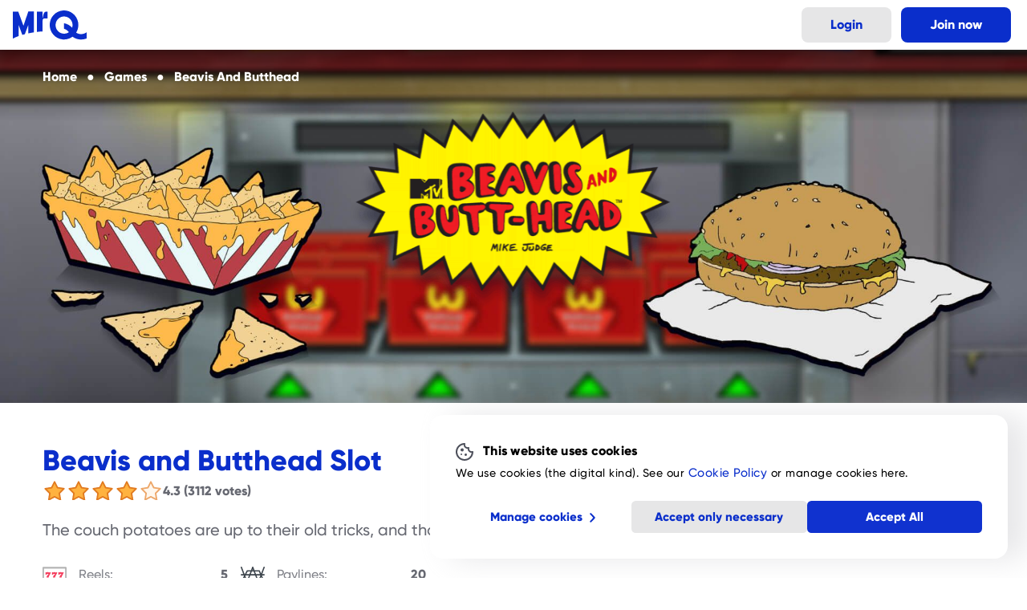

--- FILE ---
content_type: text/html; charset=utf-8
request_url: https://mrq.com/slots-and-games/beavis-and-butthead
body_size: 16694
content:
<!DOCTYPE html><html lang="en"><head><meta charSet="utf-8"/><meta name="viewport" content="width=device-width, initial-scale=1"/><link rel="preload" href="/_next/static/media/6d320406805ff0b4-s.p.woff2" as="font" crossorigin="" type="font/woff2"/><link rel="preload" href="/_next/static/media/af06061b81b32381-s.p.woff2" as="font" crossorigin="" type="font/woff2"/><link rel="preload" as="image" href="https://img.mrq.com/flicker-prod/mrq_logo_1_01c9d15169.svg" fetchPriority="auto"/><link rel="preload" as="image" href="https://img.mrq.com/flicker-test/screenshot_3_4049047704_m8z8pbufw_d421cef61f"/><link rel="preload" as="image" href="https://img.mrq.com/flicker-test/screenshot_1_23b546246f_3wuwwxslx_0dc835ec68"/><link rel="preload" as="image" href="https://img.mrq.com/flicker-test/screenshot_2_5b5618b05f_djtvy3cupe_069a287913"/><link rel="preload" as="image" href="https://img.mrq.com/flicker-test/symbol_2_1cff4ca482_clxovgmkwf_4f3e28f124"/><link rel="preload" as="image" href="https://img.mrq.com/flicker-test/symbol_6_f9d87513be_w_jhrg0got_d4d878125e"/><link rel="preload" as="image" href="https://img.mrq.com/flicker-test/symbol_1_0149f694ba_obdyzoaya_a55d7c409f"/><link rel="preload" as="image" href="https://img.mrq.com/flicker-test/symbol_8_149e156dd3_tvuciqsouj_2c707347c4"/><link rel="preload" as="image" href="https://img.mrq.com/flicker-test/symbol_7_8a44b1f75f_obnoc0pipd_e106d0373c"/><link rel="preload" as="image" href="https://img.mrq.com/flicker-test/symbol_9_260256626c_mex5e_qec_ae508116b3"/><link rel="stylesheet" href="/_next/static/css/7810e3b82bf9b9cd.css" data-precedence="next"/><link rel="stylesheet" href="/_next/static/css/617bbd3526846b44.css" data-precedence="next"/><link rel="stylesheet" href="/_next/static/css/82728fb9ddf24d04.css" data-precedence="next"/><link rel="stylesheet" href="/_next/static/css/609042162afe9fc8.css" data-precedence="next"/><link rel="stylesheet" href="/_next/static/css/796ef49d3da3afeb.css" data-precedence="next"/><link rel="stylesheet" href="/_next/static/css/4cbef75b338598d1.css" data-precedence="next"/><link rel="stylesheet" href="/_next/static/css/a59baf837e0d2c02.css" data-precedence="next"/><link rel="stylesheet" href="/_next/static/css/e288959ac0e7a364.css" data-precedence="next"/><link rel="stylesheet" href="/_next/static/css/3deafdb63829b0e1.css" data-precedence="next"/><link rel="stylesheet" href="/_next/static/css/3777ad6cf60a9176.css" data-precedence="next"/><link rel="stylesheet" href="/_next/static/css/c7ac317434672a08.css" data-precedence="next"/><link rel="stylesheet" href="/_next/static/css/fae9fb9838dacd23.css" data-precedence="next"/><link rel="stylesheet" href="/_next/static/css/c650cc2da1f69ffb.css" data-precedence="next"/><link rel="stylesheet" href="/_next/static/css/775fa3ee6c8aa849.css" data-precedence="next"/><link rel="preload" as="script" fetchPriority="low" href="/_next/static/chunks/webpack-89acd9b202832580.js"/><script src="/_next/static/chunks/4bd1b696-1046f4f28397bc11.js" async=""></script><script src="/_next/static/chunks/8350-7077f494e9aac5c0.js" async=""></script><script src="/_next/static/chunks/main-app-5f85d3e90f229940.js" async=""></script><script src="/_next/static/chunks/71d5b6fe-111c4a3678776e28.js" async=""></script><script src="/_next/static/chunks/25b8c134-67b954ccc3b715a6.js" async=""></script><script src="/_next/static/chunks/6259-0a3218a66767d8d3.js" async=""></script><script src="/_next/static/chunks/9777-f39e0c7d6419eea4.js" async=""></script><script src="/_next/static/chunks/1717-200e44969228f515.js" async=""></script><script src="/_next/static/chunks/623-14626bff9d4df2ee.js" async=""></script><script src="/_next/static/chunks/1586-941dac17b0bab549.js" async=""></script><script src="/_next/static/chunks/4512-565486c9e1223bd7.js" async=""></script><script src="/_next/static/chunks/app/(sitePage)/slots-and-games/%5B...slug%5D/page-ff8f40238f68a3d0.js" async=""></script><script src="/_next/static/chunks/app/layout-9e3bbd7150e49d90.js" async=""></script><script src="/_next/static/chunks/app/global-error-5425b4287aaf61a9.js" async=""></script><script src="/_next/static/chunks/app/(sitePage)/layout-55b65380c3e941c9.js" async=""></script><script src="/_next/static/chunks/app/not-found-c5b7cb5be2db8f86.js" async=""></script><link rel="preload" href="https://www.googletagmanager.com/gtm.js?id=GTM-5LRGCV" as="script"/><link rel="preload" href="https://cdn.eu.amplitude.com/script/8c5d1ff5deabc1b0a84e1bde47841bf5.experiment.js" as="script"/><link rel="preload" href="/_next/static/chunks/4198.5fc70bb275bef3db.js" as="script" fetchPriority="low"/><link rel="preload" href="/_next/static/chunks/3669.9ff4c559036240e3.js" as="script" fetchPriority="low"/><link rel="preload" href="/_next/static/chunks/2147.69f1656a7a67e228.js" as="script" fetchPriority="low"/><link rel="preload" href="/_next/static/chunks/4363.a5e9b11a5e4ec845.js" as="script" fetchPriority="low"/><link rel="preload" as="image" href="https://img.mrq.com/flicker-test/bonus_symbol_2_01070fdd95_olfvxewnv_9bd28d9db3"/><link rel="preload" as="image" href="https://img.mrq.com/flicker-test/bonus_symbol_1_faee30ed3c_k6m9tejram_37d8e46709"/><meta name="next-size-adjust" content=""/><title>Play Beavis and Butthead Slot | 95.49% RTP | Online Casino Games</title><meta name="description" content="Play Beavis and Butthead online slot on MrQ with 95.49% RTP. Join the chaos and win up to 50,000x in real cash prizes.  "/><link rel="manifest" href="/favicons/site.webmanifest?v=gAreskinRx"/><link rel="canonical" href="https://mrq.com/slots-and-games/beavis-and-butthead"/><meta property="og:title" content="Play Beavis and Butthead Slot | 95.49% RTP | Online Casino Games"/><meta property="og:description" content="Play Beavis and Butthead online slot on MrQ with 95.49% RTP. Join the chaos and win up to 50,000x in real cash prizes.  "/><meta property="og:image" content="https://img.mrq.com/flicker-test/sharing_graphic_beavis_and_butthead_67b95ea0a9.jpg"/><meta name="twitter:card" content="summary_large_image"/><meta name="twitter:title" content="Play Beavis and Butthead Slot | 95.49% RTP | Online Casino Games"/><meta name="twitter:description" content="Play Beavis and Butthead online slot on MrQ with 95.49% RTP. Join the chaos and win up to 50,000x in real cash prizes.  "/><meta name="twitter:image" content="https://img.mrq.com/flicker-test/sharing_graphic_beavis_and_butthead_67b95ea0a9.jpg"/><link rel="shortcut icon" href="/favicons/favicon.ico?v=gAreskinRx"/><link rel="icon" href="/favicons/favicon-32x32.png?v=gAreskinRx" sizes="32x32" type="image/png"/><link rel="icon" href="/favicons/favicon-16x16.png?v=gAreskinRx" sizes="16x16" type="image/png"/><link rel="apple-touch-icon" href="/favicons/apple-touch-icon.png?v=gAreskinRx" sizes="180x180"/><script>document.querySelectorAll('body link[rel="icon"], body link[rel="apple-touch-icon"]').forEach(el => document.head.appendChild(el))</script><meta name="sentry-trace" content="e466eb09b7813ac3b2211fc38f5fc115-93c7e0e992f8a1be-0"/><meta name="baggage" content="sentry-environment=production,sentry-release=HEAD,sentry-public_key=ac33081b91b0e3dffd4a35ff422dccce,sentry-trace_id=e466eb09b7813ac3b2211fc38f5fc115,sentry-org_id=4509912583503872,sentry-sampled=false,sentry-sample_rand=0.807924980142926,sentry-sample_rate=0.005"/><script src="/_next/static/chunks/polyfills-42372ed130431b0a.js" noModule=""></script></head><body class="__variable_bf7325"><script>window.__EXPERIMENT_DATA__ = {"account-activity-page":{"key":"on"},"ai-game-recommendations":{"expKey":"exp-1","key":"latest"},"deposit-form-refactor":{"key":"on"},"google-signin":{"expKey":"exp-1","key":"treatment"},"nba-popup-variants-clickthrough":{"expKey":"exp-1","key":"single"},"optimove":{"key":"on"},"raf-hardcoded-offer":{"key":"on"},"redirect-returning-players":{"key":"redirect"},"show-rebrand-content":{"key":"on"},"signup-marketing-preferences-fancy-incentive":{"expKey":"exp-2","key":"control"},"welcome-offer-on-top-in-registration":{"expKey":"exp-1","key":"top"}};</script><div hidden=""><!--$--><!--/$--></div><header class="header"><div class="header__content"><section class="header__logo"><a title="Back Home" href="/"><img src="https://img.mrq.com/flicker-prod/mrq_logo_1_01c9d15169.svg" alt="MrQ Logo" width="83" height="32" loading="eager" fetchPriority="auto"/></a></section><section class="header__buttons"><a class="header__loginButton secondaryColor buttonBase" href="https://app.mrq.com/login">Login</a><a class="header__registerButton buttonBase" href="https://app.mrq.com/signup">Join now</a></section></div></header><div itemScope="" itemType="https://schema.org/Product"><div class="breadcrumbsInView"><div class="breadcrumbsInView__gradientBg"></div><div class="breadcrumbsInView__content"><ol class="breadcrumbLinks" itemScope="" itemType="https://schema.org/BreadcrumbList"><li class="breadcrumb" itemProp="itemListElement" itemScope="" itemType="https://schema.org/ListItem"><div class="breadcrumb__link" itemID="/" itemProp="item" itemScope="" itemType="https://schema.org/WebPage"><a href="/"><span itemProp="name">home</span></a></div><meta itemProp="position" content="1"/></li><li class="breadcrumb" itemProp="itemListElement" itemScope="" itemType="https://schema.org/ListItem"><div class="breadcrumb__link" itemID="/slots-and-games" itemProp="item" itemScope="" itemType="https://schema.org/WebPage"><a href="/slots-and-games"><span itemProp="name">Games</span></a></div><meta itemProp="position" content="2"/></li><li class="breadcrumb" itemProp="itemListElement" itemScope="" itemType="https://schema.org/ListItem"><div class="breadcrumb__link" itemID="/slots-and-games/beavis-and-butthead" itemProp="item" itemScope="" itemType="https://schema.org/WebPage"><a href="/slots-and-games/beavis-and-butthead"><span itemProp="name">Beavis and Butthead</span></a></div><meta itemProp="position" content="3"/></li></ol></div></div><div class="view view--slot"><div class="section section--fullwidth section--fullcontent section--noMargin section--noPad view__background" data-tracking-id="game.banner"><div class="section-main"><div class="section__header"></div><div class="section__children"><div class="heroImage heroImage--right"><img alt="Beavis and Butthead game slot games MTV game mrq online slot game mobile casino burger and chips graphic" fetchPriority="auto" loading="lazy" width="1920" height="984" decoding="async" data-nimg="1" class="heroImage__image" style="color:transparent" src="https://img.mrq.com/flicker-test/header_beavis_and_butthead_750a5dd4d2.jpg"/></div></div></div></div><div class="section section--fullwidth section--noMargin section--withBackground view__header roomInfo--slot" data-tracking-id="game.header" style="background-color:transparent"><div class="section-main"><div class="section__header"></div><div class="section__children"><header class="roomInfo"><div class="roomInfo-main"><img alt="Beavis and Butthead game slot games MTV game mrq online slot game mobile casino" fetchPriority="auto" loading="lazy" width="438" height="300" decoding="async" data-nimg="1" class="roomInfo__logo" style="color:transparent" src="https://img.mrq.com/flicker-test/logo_6164f8f6cd_rw87fakub5_e8f164246e"/><div class="roomInfo__content"><div class="roomInfo__title-box"><meta itemProp="name" content="Beavis and Butthead Slot"/><h1 class="roomInfo__title">Beavis and Butthead Slot</h1></div><div class="roomInfo__rating-box"><div class="rating"><div class="rating__stars"><div class="rr--group rr--dir-x rr--has-stroke 
rr--fx-colors rr--pointer 
rr--space-sm" style="--rr--fill-on-color:#ffb23f;--rr--fill-off-color:#fff7ed;--rr--stroke-on-color:#e17b21;--rr--stroke-off-color:#eda76a" role="radiogroup" aria-required="false" aria-label="Rating Selection"><div class="rr--box rr--on" role="radio" aria-checked="false" aria-label="Rate 1" tabindex="-1"><svg aria-hidden="true" class="rr--svg" xmlns="http://www.w3.org/2000/svg" viewBox="0 0 0 0" preserveAspectRatio="xMidYMid meet" stroke-width="2"><g shape-rendering="geometricPrecision"><polygon points="25 9.02 16.4 7.75 12.46 0 8.59 7.79 0 9.14 6.21 15.23 4.85 23.81 12.55 19.79 20.3 23.74 18.85 15.17 25 9.02"></polygon></g></svg></div><div class="rr--box rr--on" role="radio" aria-checked="false" aria-label="Rate 2" tabindex="-1"><svg aria-hidden="true" class="rr--svg" xmlns="http://www.w3.org/2000/svg" viewBox="0 0 0 0" preserveAspectRatio="xMidYMid meet" stroke-width="2"><g shape-rendering="geometricPrecision"><polygon points="25 9.02 16.4 7.75 12.46 0 8.59 7.79 0 9.14 6.21 15.23 4.85 23.81 12.55 19.79 20.3 23.74 18.85 15.17 25 9.02"></polygon></g></svg></div><div class="rr--box rr--on" role="radio" aria-checked="false" aria-label="Rate 3" tabindex="-1"><svg aria-hidden="true" class="rr--svg" xmlns="http://www.w3.org/2000/svg" viewBox="0 0 0 0" preserveAspectRatio="xMidYMid meet" stroke-width="2"><g shape-rendering="geometricPrecision"><polygon points="25 9.02 16.4 7.75 12.46 0 8.59 7.79 0 9.14 6.21 15.23 4.85 23.81 12.55 19.79 20.3 23.74 18.85 15.17 25 9.02"></polygon></g></svg></div><div class="rr--box rr--on" role="radio" aria-checked="true" aria-label="Rate 4" tabindex="0"><svg aria-hidden="true" class="rr--svg" xmlns="http://www.w3.org/2000/svg" viewBox="0 0 0 0" preserveAspectRatio="xMidYMid meet" stroke-width="2"><g shape-rendering="geometricPrecision"><polygon points="25 9.02 16.4 7.75 12.46 0 8.59 7.79 0 9.14 6.21 15.23 4.85 23.81 12.55 19.79 20.3 23.74 18.85 15.17 25 9.02"></polygon></g></svg></div><div class="rr--box rr--off" role="radio" aria-checked="false" aria-label="Rate 5" tabindex="-1"><svg aria-hidden="true" class="rr--svg" xmlns="http://www.w3.org/2000/svg" viewBox="0 0 0 0" preserveAspectRatio="xMidYMid meet" stroke-width="2"><g shape-rendering="geometricPrecision"><polygon points="25 9.02 16.4 7.75 12.46 0 8.59 7.79 0 9.14 6.21 15.23 4.85 23.81 12.55 19.79 20.3 23.74 18.85 15.17 25 9.02"></polygon></g></svg></div><div class="rr--reset" role="radio" aria-label="Reset rating" aria-checked="false" tabindex="-1"></div></div></div><span class="typography body-md-strong" itemProp="aggregateRating" itemScope="" itemType="https://schema.org/AggregateRating"><meta itemProp="ratingValue" content="4.3"/><meta itemProp="reviewCount" content="3112"/><meta itemProp="bestRating" content="5"/><span class="rating__score">4.3<!-- --> <!-- -->(3112 votes)</span></span></div></div><div class="roomInfo__description-box"><p class="roomInfo__description" itemProp="description">The couch potatoes are up to their old tricks, and those little weinerheads are still making us laugh.</p><a class="roomInfo__CTA white buttonBase" href="/secure/games/bp-beavis-and-butthead">Play slot</a></div><div class="roomInfo__table"><div class="attributesList"><div class="attribute"><img alt="" fetchPriority="auto" loading="lazy" width="30" height="30" decoding="async" data-nimg="1" class="attribute__image" style="color:transparent" src="https://img.mrq.com/flicker-test/reels_4de66625e6_pszuuktmn_2679754dd7"/><span class="attribute__label">Reels:</span><span class="attribute__value">5</span></div><div class="attribute"><img alt="" fetchPriority="auto" loading="lazy" width="30" height="30" decoding="async" data-nimg="1" class="attribute__image" style="color:transparent" src="https://img.mrq.com/flicker-test/paylines_fa0968dc62_papasii8_4daa708071"/><span class="attribute__label">Paylines:</span><span class="attribute__value">20</span></div><div class="attribute"><img alt="" fetchPriority="auto" loading="lazy" width="30" height="30" decoding="async" data-nimg="1" class="attribute__image" style="color:transparent" src="https://img.mrq.com/flicker-test/rtp_779f921231_dlt1m_fav_57f91199a1"/><span class="attribute__label">RTP:</span><span class="attribute__value">95.49%</span></div><div class="attribute"><img alt="" fetchPriority="auto" loading="lazy" width="30" height="30" decoding="async" data-nimg="1" class="attribute__image" style="color:transparent" src="https://img.mrq.com/flicker-test/max_bet_6b6cf9a25a_juqinjqhh_9c944e12f2"/><span class="attribute__label">Min/Max Bet:</span><span class="attribute__value">10p/£50</span></div></div><a class="roomInfo__CTA buttonBase" href="/secure/games/bp-beavis-and-butthead">Play slot</a></div></div></div></header></div></div></div><div class="section section--fullwidth section--noMargin section--withBackground view__article" data-tracking-id="game.article-headings" style="background-color:#FFF"><div class="section-main"><div class="section__header"></div><div class="section__children"><div class="article"><div><h2 id="about-beavis-and-butthead">About Beavis and Butthead</h2>
<p>Beavis and Butthead are back and still glued to the TV in this slot adventure. Spin the reels and entertain the lazy duo by matching up some of the iconic characters from the show including Beavis and Butthead themselves. Tackle with their usual hijinks as they change channels, drop bundles of cheesy nachos, and set the reels on fire to bring chaotic bonus features to your slots game.</p>
<p>Beavis and Butthead’s ‘Bonus Stuff - Kick Ass - feature’ yields more than the already generous free spins. During the spins, tokens are collected for extra prizes, but the super spins token is the one to look out for. With one of these goodies, spin the wheel to win one of 6 bonuses that give you even more chances to win big.</p>
<div class="article__gallery"><img tabindex="0" src="https://img.mrq.com/flicker-test/screenshot_3_4049047704_m8z8pbufw_d421cef61f" alt="Beavis and Butthead slot screenshot"/> <img tabindex="0" src="https://img.mrq.com/flicker-test/screenshot_1_23b546246f_3wuwwxslx_0dc835ec68" alt="Beavis and Butthead slot screenshot"/> <img tabindex="0" src="https://img.mrq.com/flicker-test/screenshot_2_5b5618b05f_djtvy3cupe_069a287913" alt="Beavis and Butthead slot screenshot"/>
</div>
<h2 id="how-to-play-beavis-and-butthead">How to play Beavis and Butthead</h2>
<ol>
<li>Choose your bet level and press the spin button on the TV to start</li>
<li>Match up 3 or more &#x27;really cool&#x27; symbols along the 20 available paylines to win</li>
<li>Discover Scatter symbols to activate free spins mode</li>
<li>Activate one of 8 modifiers randomly on any spin</li>
</ol>
<h3 id="pay-table-symbols">Pay table symbols</h3>

























<div class="articleTable"><table><thead><tr><th></th><th style="text-align:center"></th><th style="text-align:right"></th></tr></thead><tbody><tr><td><img src="https://img.mrq.com/flicker-test/symbol_2_1cff4ca482_clxovgmkwf_4f3e28f124"/></td><td style="text-align:center"><img src="https://img.mrq.com/flicker-test/symbol_6_f9d87513be_w_jhrg0got_d4d878125e"/></td><td style="text-align:right"></td></tr><tr><td><img src="https://img.mrq.com/flicker-test/symbol_1_0149f694ba_obdyzoaya_a55d7c409f"/></td><td style="text-align:center"><img src="https://img.mrq.com/flicker-test/symbol_8_149e156dd3_tvuciqsouj_2c707347c4"/></td><td style="text-align:right"></td></tr><tr><td><img src="https://img.mrq.com/flicker-test/symbol_7_8a44b1f75f_obnoc0pipd_e106d0373c"/></td><td style="text-align:center"><img src="https://img.mrq.com/flicker-test/symbol_9_260256626c_mex5e_qec_ae508116b3"/></td><td style="text-align:right"></td></tr></tbody></table></div>
<h3 id="bonus-symbols">Bonus symbols</h3>














<div class="articleTable"><table><thead><tr><th></th></tr></thead><tbody><tr><td><img src="https://img.mrq.com/flicker-test/bonus_symbol_2_01070fdd95_olfvxewnv_9bd28d9db3"/> <p><strong>Wild</strong> Substitutes every symbol except scatter symbols or bonus symbols.</p></td></tr><tr><td><img src="https://img.mrq.com/flicker-test/bonus_symbol_1_faee30ed3c_k6m9tejram_37d8e46709"/> <p><strong>Scatter</strong> 3 or more symbols to activate the bonus feature.</p></td></tr></tbody></table></div>
<h2 id="bonus-features">Bonus features</h2>
<p>The boy’s behaviour is truly wild during this game. If the teens start to snigger you may have activated a Couch Your Cash Modifier. These modifiers include:</p>
<ul>
<li><strong>Die Fly, Die!</strong> - Time for Beavis and Butthead to swat that pesky fly on the TV. Any symbol they touch with the swatter will turn into a wild.</li>
<li><strong>Cornholio Wilds</strong> - Cornholio Colossal appears on the screen to award some fully stacked Wild Reels.</li>
<li><strong>Colossal Couch Fishing</strong> - Only Butthead would mess with a fishing rod while watching TV. But as he can use it to catch mega symbols we can let this one go. If he happens to cast his line into the TV chances of winning are increased if he bags himself a 3X3 reel.</li>
<li><strong>So Nacho!</strong> - Butthead has always been a messy eater! If he opens his Nachos they will explode all over the TV covering symbols and transforming them. They will transform into matching symbols increasing the chances of a win.</li>
<li><strong>Butt Flambe</strong> - Beavis chugs a bottle of hot sauce which explodes across the reels. Cheekily, his burning butt can set fire to the symbols increasing the chances of a win.</li>
<li><strong>Some Like it Hot</strong> - After daring each other to chug hot sauce they will burp fire onto the reels. Big win alert!</li>
<li><strong>Sofa Slugfest</strong> - Butthead is at it with that rod again. But this time if he catches Beavis’s hair with it, he will go flying across the reels knocking out symbols for a guaranteed big win.</li>
<li><strong>Change the Channel</strong> - After a spin Butthead can choose to change the channel, the reels will re-spin and settle nicely on a winning combination.</li>
</ul>
<p><strong>Free spins</strong>- Grab yourself 3 or more bonus symbols to activate the bonus feature. During the bonus feature free spin tokens can be accumulated in order to play for extra prizes. The Super Spins token opens up a choice of 6 other mini spin games to choose from. One of which is to take a gamble all the way to ‘Just Desserts, Big Money’. Spin the wheel and unlock one of the free spins bonus features including:</p>
<p><strong>Don&#x27;t Be a Buzzkill</strong>- Choose from Beavis or Butthead to reveal either a cash prize or a Buzzkill token that will be added to a filling bar. If the bar is filled, then the feature ends. Accumulate multiple cash rewards before the Buzzkill bar is filled. If the megaphone sounds, then you&#x27;ve unlocked an extra chance to spin again and pick from the other 5 available features.</p>
<p><strong>Customers Suck!</strong>- Select a food box to reveal an icon. Each icon is matched to a different bet multiplier and will be applied to the total win when found. Finding the upgrade symbol in a box will upgrade all of the potential multipliers for each food item. Watch out for Beavis and Butthead&#x27;s disgusting signature dish as discovering 3 Worm Burgers will end the feature.</p>
<p><strong>To &#x27;B&#x27; or Not to &#x27;B&#x27; Free Spins</strong>- Free spins are awarded and, on every spin, either the Beavis or Butthead symbols can be transformed into Wilds. Overlays will also appear on the reels and have the chance to unlock up to 3 Super Spins or immediately unlock the Just Deserts bonus feature. If Super Spins is activated, both the Beavis and Butthead symbols will be turned into Wilds for the duration of the mode.</p>
<p><strong>Maxi Mart Free Spins</strong>- Free spins are awarded and the special Maxi Gulp Wild will be unlocked. During the feature, if a Maxi Gulp Wild lands, it will re-trigger all previously landed Maxi Gulp Wilds to create big wins. Overlays can also appear on symbols that can trigger up to 3 additional Super Spins or immediately transport you to the Just Deserts bonus game. If Super Spins are activated, then all landed Maxi Gulp Wilds will re-appear and stick to the reels for the duration of the feature.</p>
<p><strong>Super Cornholio Free Spins</strong>- Free spins are awarded with Cornholio randomly turning reels into expanding Wilds. Overlay symbols will also appear on the reels and will award either extra free spins or have the chance to instantly activate the Just Deserts bonus feature.</p>
<p><strong>Just Deserts</strong>- Pick an icon to advance the duo along the desert path. Reach an Oasis space to reveal a mystery prize value. If you make it to the end of the trail, you will get the chance to pick a Super Big Money multiplier that will be applied to the total feature wins.</p></div><div class="faq" itemScope="" itemType="https://schema.org/FAQPage"><h2 id="faq">FAQ</h2><div class="faqEntry" itemProp="mainEntity" itemScope="" itemType="https://schema.org/Question"><hr class="faq__hr"/><details><summary itemProp="name"><h3 class="faqEntry__h3">Can I activate free spins on Beavis and Butthead?<span class="faqEntry__chevron"></span></h3></summary><div itemProp="acceptedAnswer" itemScope="" itemType="https://schema.org/Answer"><div itemProp="text"><div class="faqEntry__answer"><div><p>Free spins can be awarded for landing 3 or more Scatter symbols on the reels which will activate the bonus game.</p></div></div></div></div></details></div><div class="faqEntry" itemProp="mainEntity" itemScope="" itemType="https://schema.org/Question"><hr class="faq__hr"/><details><summary itemProp="name"><h3 class="faqEntry__h3">How do I activate Couch your Cash bonus feature?<span class="faqEntry__chevron"></span></h3></summary><div itemProp="acceptedAnswer" itemScope="" itemType="https://schema.org/Answer"><div itemProp="text"><div class="faqEntry__answer"><div><p>The Couch your Cash bonus feature can activate on any random spin adn apply 1 of 8 awesome features including random wilds and entirely new reels.</p></div></div></div></div></details></div><div class="faqEntry" itemProp="mainEntity" itemScope="" itemType="https://schema.org/Question"><hr class="faq__hr"/><details><summary itemProp="name"><h3 class="faqEntry__h3">What is the RTP for Beavis and Butthead?<span class="faqEntry__chevron"></span></h3></summary><div itemProp="acceptedAnswer" itemScope="" itemType="https://schema.org/Answer"><div itemProp="text"><div class="faqEntry__answer"><div><p>The RTP for Beavis and Butthead is 95.49%. For every £10 bet, the average return to player is £9.54 based on long periods of play.</p></div></div></div></div></details></div><div class="faqEntry" itemProp="mainEntity" itemScope="" itemType="https://schema.org/Question"><hr class="faq__hr"/><details><summary itemProp="name"><h3 class="faqEntry__h3">Can I play Beavis and Butthead slot on mobile?<span class="faqEntry__chevron"></span></h3></summary><div itemProp="acceptedAnswer" itemScope="" itemType="https://schema.org/Answer"><div itemProp="text"><div class="faqEntry__answer"><div><p>Beavis and Butthead is fully compatible with all smartphone devices meaning you spin with the troublesome duo wherever you are. Sign up to MrQ and play all of the top slots from Blueprint on the go.</p></div></div></div></div></details></div><hr class="faq__hr"/></div><footer class="article__footer"><a class="buttonBase" href="/secure/games/bp-beavis-and-butthead">Play slot</a></footer></div></div></div></div><div class="section section--fullwidth section--withBackground view__similar" data-tracking-id="game.carousel" style="background-color:var(--neutral5)"><div class="section-main"><div class="section__header"><header class="section__title-box section"><h2 class="typography header-xl section__title">Similar Games</h2></header></div><div class="section__children"><div class="scrollingCarousel scrollingCarousel--left"><div class="scrollingCarousel__content"><div class="roomCardCompact"><a class="roomCardCompact__image-box" href="/slots-and-games/extra-juicy"><img alt="Extra Juicy slot game fruit machine slots fruit style slots bell melon symbols bold fruits MrQ online casino real money bets gems blueberries" title="Extra Juicy" fetchPriority="auto" loading="lazy" width="784" height="348" decoding="async" data-nimg="1" class="roomCardCompact__image" style="color:transparent" src="https://img.mrq.com/flicker-test/hp_extra_juicy_9fdc66f41f.jpg"/></a><div class="roomCardCompact__content clearfix"><a href="/slots-and-games/extra-juicy"><h3 class="roomCardCompact__title">Extra Juicy</h3></a></div></div><div class="roomCardCompact"><a class="roomCardCompact__image-box" href="/slots-and-games/dead-mans-trail"><img alt="Dead Man&#x27;s Trail slot game pirate games pirate treasure slots gold coins bonus treasure slot games real money bets no wagering casino pirate ship" title="Dead Man&#x27;s Trail" fetchPriority="auto" loading="lazy" width="784" height="348" decoding="async" data-nimg="1" class="roomCardCompact__image" style="color:transparent" src="https://img.mrq.com/flicker-test/hp_deadmans_trail_55f91f93d8.jpg"/></a><div class="roomCardCompact__content clearfix"><a href="/slots-and-games/dead-mans-trail"><h3 class="roomCardCompact__title">Dead Man&#x27;s Trail</h3></a></div></div><div class="roomCardCompact"><a class="roomCardCompact__image-box" href="/slots-and-games/wild-flower"><img alt="hp-wild-flower.jpg" title="Wild Flower" fetchPriority="auto" loading="lazy" width="784" height="348" decoding="async" data-nimg="1" class="roomCardCompact__image" style="color:transparent" src="https://img.mrq.com/flicker-test/hp_wild_flower_82bed69075.jpg"/></a><div class="roomCardCompact__content clearfix"><a href="/slots-and-games/wild-flower"><h3 class="roomCardCompact__title">Wild Flower</h3></a></div></div></div><div class="scrollingCarousel__arrow scrollingCarousel__arrow--left"></div><div class="scrollingCarousel__arrow scrollingCarousel__arrow--right"></div></div></div></div></div></div></div><!--$--><!--/$--><footer class="footer"><section class="footer__section--primary"><div class="footer__container"><ul class="footer__nav"><li><a target="_self" href="/">Home</a></li><li><a target="_self" href="/promotions/refer-a-friend">Refer a Friend</a></li><li><a target="_self" href="/why-mrq">What is MrQ?</a></li><li><a target="_self" href="/about-us">About</a></li><li><a target="_self" href="/contact-us">Contact us</a></li><li><a target="_blank" href="https://help.mrq.com">Help &amp; FAQ</a></li><li><a target="_self" href="/sitemap">Sitemap</a></li><li><a target="_self" href="/login">Login</a></li><li><a target="_self" href="/bingo">Bingo</a></li><li><a target="_self" href="/slots-and-games/all">Games</a></li><li><a target="_self" href="/promotions">Promotions</a></li><li><a target="_self" href="/blog">Blog</a></li></ul><div class="logosList footer__logosList logosList--gray"><ul class="logosList__trustFactors"><li><a href="https://uk.trustpilot.com/review/mrq.com"><svg xmlns="http://www.w3.org/2000/svg" viewBox="0 0 108 50" width="108" height="50" fill="white"><defs></defs><g id="trustpilotText"><path d="M17.67,14.89s1.16-.82,1.74-1.28l5-3.49A1.09,1.09,0,0,0,25,9.65H16.62c-.69,0-.69-.11-1-.81-.7-2-1.28-4.07-2-6-.23-.59-.35-1.17-.58-1.75H12.9c-.23.7-.46,1.28-.69,2-.58,2-1.28,4.18-2,6.28,0,.23-.23.34-.46.34H.93c2.44,1.75,4.77,3.49,7.21,5.24a.34.34,0,0,1,.11.46L5.46,23.72c.93-.58,1.86-1.28,2.79-2l4.42-3.25a.22.22,0,0,1,.35,0c.58.46,1.05.81,1.63,1.28L19.18,23l1.05.7c-.23-.93-.58-1.74-.82-2.67s-.81-2.44-1.27-3.84l-5.35,1.05Zm87.77-1.05h1.63V12.21h-1.63c-.23,0-.23-.11-.23-.23V9.65a.31.31,0,0,0-.35-.34h-1.74c-.24,0-.24.11-.24.23v1.51c0,.35.12.81,0,1s-.69,0-1,.11h-.12c-.23,0-.23,0-.23.23v1.17c0,.23,0,.23.23.23h1c.35,0,.35,0,.35.23a53.61,53.61,0,0,0,.11,6.05,1.64,1.64,0,0,0,1,1.62,3.33,3.33,0,0,0,1,.24,6.42,6.42,0,0,0,2.09-.12V20.12h-1a.87.87,0,0,1-.81-.58V14.07c-.47-.11-.35-.23-.12-.23ZM71.84,25.58h1.52c.46,0,.46,0,.46-.46V20.81l.12.12a4,4,0,0,0,4.18,1.16,4.1,4.1,0,0,0,2.79-2.55,6.72,6.72,0,0,0,.35-3.72A5.05,5.05,0,0,0,80,13a4,4,0,0,0-2.55-1.17,4.19,4.19,0,0,0-2.91.58,3.28,3.28,0,0,0-.81.93v-.93a.23.23,0,0,0-.24-.23H72c-.23,0-.23,0-.23.23V25.23C71.5,25.58,71.61,25.58,71.84,25.58Zm2.45-10.93A2.19,2.19,0,0,1,76,13.72a2.69,2.69,0,0,1,2.79,2.44c0,.35.12.7.12.93a3.65,3.65,0,0,1-.7,2.45,2,2,0,0,1-1.51.81,2.7,2.7,0,0,1-3-2.21v-.23A4.67,4.67,0,0,1,74.29,14.65Zm24.06-2.09A5.25,5.25,0,0,0,94.86,12,4.7,4.7,0,0,0,91,15a6.27,6.27,0,0,0-.24,3.26,4.26,4.26,0,0,0,2.45,3.48,5.31,5.31,0,0,0,3.25.47,4.4,4.4,0,0,0,2.56-1.16,5.37,5.37,0,0,0,1.51-4.19,4.67,4.67,0,0,0-.12-1.28A4.08,4.08,0,0,0,98.35,12.56Zm-.23,6.16a2.6,2.6,0,0,1-5-.23,4.81,4.81,0,0,1,.23-3.37,2.45,2.45,0,0,1,2.44-1.4,2.6,2.6,0,0,1,2.44,2.21A3.85,3.85,0,0,1,98.12,18.72ZM58.94,22.21a11,11,0,0,0,2-.12,3.37,3.37,0,0,0,2.67-2,3,3,0,0,0-.46-2.91A5.27,5.27,0,0,0,61,16.16l-2.79-.69a1,1,0,0,1-.69-.82A.62.62,0,0,1,58,14a2.88,2.88,0,0,1,2-.12c.46.12.93.23,1,.7.12.69.58.46.93.46h1.28s.23-.11.23-.23a3.44,3.44,0,0,0-.93-1.86,4.44,4.44,0,0,0-2.9-1.05,9.69,9.69,0,0,0-1.86.12,2.85,2.85,0,0,0-2.56,2.32,2.75,2.75,0,0,0,.93,2.45,9.24,9.24,0,0,0,1.86.81,17.47,17.47,0,0,1,2.56.58,1.25,1.25,0,0,1,.93,1.05c0,.46-.23.69-.93.93a3.38,3.38,0,0,1-1.51.11c-1.05-.11-1.75-.46-1.86-1.51,0-.23-.12-.11-.24-.11H55.22c-.23,0-.23.11-.23.23a3,3,0,0,0,.81,2A3.93,3.93,0,0,0,58.94,22.21ZM45,19.19a3.21,3.21,0,0,0,.93,2.21,3.53,3.53,0,0,0,1.74.81,3.61,3.61,0,0,0,3.72-1.4v1.05a.23.23,0,0,0,.24.23h1.74c.23,0,.23,0,.23-.23v-9.3c0-.23-.11-.23-.35-.23H51.62c-.35,0-.35.11-.35.35v5.81a1.89,1.89,0,0,1-.58,1.39,2.46,2.46,0,0,1-2.79.35,1.58,1.58,0,0,1-.7-1.51v-6c0-.24,0-.35-.35-.35H45.22c-.23,0-.35,0-.35.35A62.08,62.08,0,0,0,45,19.19ZM27.78,10.58h3.49c.35,0,.47.12.47.47V21.74c0,.24,0,.35.35.35h1.74c.23,0,.35,0,.35-.35V11.05c0-.35,0-.47.46-.47h3.61c.23,0,.35,0,.35-.34V8.72c0-.23,0-.23-.24-.23H27.9c-.23,0-.23.12-.23.23v1.4C27.44,10.47,27.44,10.58,27.78,10.58Zm38.14,3.61v3.14A30,30,0,0,0,66,20.47a1.81,1.81,0,0,0,1.16,1.39A7.72,7.72,0,0,0,70,22a.26.26,0,0,0,.24-.24V20.35c0-.12,0-.23-.12-.12a1,1,0,0,1-.81,0c-.7.12-1.05-.11-1.05-1V14.42c0-.58,0-.58.58-.58H70.1v-1.4c0-.23-.12-.23-.23-.23h-1.4s-.35-.11-.35-.35V9.65c0-.23,0-.46-.34-.34H66.26c-.23,0-.34,0-.34.34v2.21c0,.24,0,.35-.35.35h-1c-.35,0-.23,0-.23.23v1.17c0,.23,0,.23.23.23h1.16C66.15,13.84,65.92,14,65.92,14.19ZM88.82,22c.35,0,.35-.12.35-.35V8.84c0-.23,0-.35-.35-.35H87.31c-.35,0-.35.12-.35.35v12.9a.3.3,0,0,0,.35.35A6.45,6.45,0,0,1,88.82,22ZM43.13,11.86a3.3,3.3,0,0,0-3.25,2v-1.4c0-.11,0-.23-.24-.23H38c-.24,0-.24,0-.24.23v9.3c0,.24.12.24.24.24h1.62c.24,0,.35,0,.35-.35V17.44a5.45,5.45,0,0,1,.12-1.39,2.4,2.4,0,0,1,2.9-2h.12c.23.12.35,0,.35-.23v-1.4C43.71,12,43.48,11.86,43.13,11.86Zm41.62.35H83.12c-.23,0-.23.12-.23.23v9.3c0,.24,0,.24.23.24h1.63a.31.31,0,0,0,.35-.35V12.56C85,12.21,85,12.21,84.75,12.21Zm-1.86-1.74c.23.23.7,0,1,.11h.34c.82,0,.82,0,.82-.81,0-.46.11-.93-.12-1.16s-.81-.12-1.16-.12-.7-.11-.93,0,0,.58-.12.93A1.12,1.12,0,0,0,82.89,10.47Z" transform="translate(0 -1)"></path></g><g id="stars" transform="translate(0 -1)"><g transform="translate(0 0)"><path d="M20.46,28.83H1.28c-.35,0-.35.12-.35.47V48.48c0,.35,0,.35.35.35H20.46c.35,0,.35-.12.35-.35V29.41C20.93,29,20.81,28.83,20.46,28.83Zm-9,13.26,2.09-.58h.12a.25.25,0,0,1,.23.23c.35,1.16.7,2.32,1.16,3.49h.12a2.6,2.6,0,0,1-.7-.47l-3.37-2.44c0-.12-.12-.12-.23-.12l-.12.12L7.67,44.64l-1,.7c-.24-.23,0-.35,0-.46.46-1.4.93-2.91,1.39-4.3,0-.12.12-.24-.11-.35-1.4-.93-2.68-1.86-4.19-3H9c.12,0,.12-.11.23-.23.47-1.39.93-2.79,1.28-4.07.12-.23,0-.46.24-.7a12.18,12.18,0,0,1,.58,1.87c.35.93.58,1.74.93,2.67a.53.53,0,0,0,.58.46h5L11.16,42A.87.87,0,0,0,11.51,42.09Z" opacity="1"></path></g><g transform="translate(22 0)"><path d="M20.46,28.83H1.28c-.35,0-.35.12-.35.47V48.48c0,.35,0,.35.35.35H20.46c.35,0,.35-.12.35-.35V29.41C20.93,29,20.81,28.83,20.46,28.83Zm-9,13.26,2.09-.58h.12a.25.25,0,0,1,.23.23c.35,1.16.7,2.32,1.16,3.49h.12a2.6,2.6,0,0,1-.7-.47l-3.37-2.44c0-.12-.12-.12-.23-.12l-.12.12L7.67,44.64l-1,.7c-.24-.23,0-.35,0-.46.46-1.4.93-2.91,1.39-4.3,0-.12.12-.24-.11-.35-1.4-.93-2.68-1.86-4.19-3H9c.12,0,.12-.11.23-.23.47-1.39.93-2.79,1.28-4.07.12-.23,0-.46.24-.7a12.18,12.18,0,0,1,.58,1.87c.35.93.58,1.74.93,2.67a.53.53,0,0,0,.58.46h5L11.16,42A.87.87,0,0,0,11.51,42.09Z" opacity="1"></path></g><g transform="translate(44 0)"><path d="M20.46,28.83H1.28c-.35,0-.35.12-.35.47V48.48c0,.35,0,.35.35.35H20.46c.35,0,.35-.12.35-.35V29.41C20.93,29,20.81,28.83,20.46,28.83Zm-9,13.26,2.09-.58h.12a.25.25,0,0,1,.23.23c.35,1.16.7,2.32,1.16,3.49h.12a2.6,2.6,0,0,1-.7-.47l-3.37-2.44c0-.12-.12-.12-.23-.12l-.12.12L7.67,44.64l-1,.7c-.24-.23,0-.35,0-.46.46-1.4.93-2.91,1.39-4.3,0-.12.12-.24-.11-.35-1.4-.93-2.68-1.86-4.19-3H9c.12,0,.12-.11.23-.23.47-1.39.93-2.79,1.28-4.07.12-.23,0-.46.24-.7a12.18,12.18,0,0,1,.58,1.87c.35.93.58,1.74.93,2.67a.53.53,0,0,0,.58.46h5L11.16,42A.87.87,0,0,0,11.51,42.09Z" opacity="1"></path></g><g transform="translate(66 0)"><path d="M20.46,28.83H1.28c-.35,0-.35.12-.35.47V48.48c0,.35,0,.35.35.35H20.46c.35,0,.35-.12.35-.35V29.41C20.93,29,20.81,28.83,20.46,28.83Zm-9,13.26,2.09-.58h.12a.25.25,0,0,1,.23.23c.35,1.16.7,2.32,1.16,3.49h.12a2.6,2.6,0,0,1-.7-.47l-3.37-2.44c0-.12-.12-.12-.23-.12l-.12.12L7.67,44.64l-1,.7c-.24-.23,0-.35,0-.46.46-1.4.93-2.91,1.39-4.3,0-.12.12-.24-.11-.35-1.4-.93-2.68-1.86-4.19-3H9c.12,0,.12-.11.23-.23.47-1.39.93-2.79,1.28-4.07.12-.23,0-.46.24-.7a12.18,12.18,0,0,1,.58,1.87c.35.93.58,1.74.93,2.67a.53.53,0,0,0,.58.46h5L11.16,42A.87.87,0,0,0,11.51,42.09Z" opacity="1"></path></g><g transform="translate(88 0)"><path d="M20.46,28.83H1.28c-.35,0-.35.12-.35.47V48.48c0,.35,0,.35.35.35H20.46c.35,0,.35-.12.35-.35V29.41C20.93,29,20.81,28.83,20.46,28.83Zm-9,13.26,2.09-.58h.12a.25.25,0,0,1,.23.23c.35,1.16.7,2.32,1.16,3.49h.12a2.6,2.6,0,0,1-.7-.47l-3.37-2.44c0-.12-.12-.12-.23-.12l-.12.12L7.67,44.64l-1,.7c-.24-.23,0-.35,0-.46.46-1.4.93-2.91,1.39-4.3,0-.12.12-.24-.11-.35-1.4-.93-2.68-1.86-4.19-3H9c.12,0,.12-.11.23-.23.47-1.39.93-2.79,1.28-4.07.12-.23,0-.46.24-.7a12.18,12.18,0,0,1,.58,1.87c.35.93.58,1.74.93,2.67a.53.53,0,0,0,.58.46h5L11.16,42A.87.87,0,0,0,11.51,42.09Z" opacity="0.4"></path></g></g></svg></a></li><li><a href="https://www.gambleaware.org/"><img src="https://img.mrq.com/flicker-test/begambleaware_3af78ec6da.svg" alt="GambleAware" width="133" height="17" loading="lazy" fetchPriority="auto"/></a></li><li><a href="https://www.gamblingcommission.gov.uk/"><img src="https://img.mrq.com/flicker-test/gambling_commission_510c5f4233.svg" alt="gambling-commission.svg" width="86" height="25" loading="lazy" fetchPriority="auto"/></a></li><li><a href="https://www.gamstop.co.uk/"><img src="https://img.mrq.com/flicker-prod/gam_stop_white_ec8a055859.svg" alt="" width="75" height="24" loading="lazy" fetchPriority="auto"/></a></li><li><a href="https://www.gamcare.org.uk/"><img src="https://img.mrq.com/flicker-test/gamcare_c18ba6db51.svg" alt="gamcare.svg" width="32" height="38" loading="lazy" fetchPriority="auto"/></a></li><li><a href="https://www.ibas-uk.com/"><img src="https://img.mrq.com/flicker-test/ibas_logo_6a72360fee.svg" alt="ibas-logo.svg" width="74" height="30" loading="lazy" fetchPriority="auto"/></a></li><li><img src="https://img.mrq.com/flicker-test/18_logo_21a20051a4.svg" alt="18-logo.svg" width="36" height="38" loading="lazy" fetchPriority="auto"/></li></ul><ul class="logosList__paymentProviders"><li><img src="https://img.mrq.com/flicker-test/mastercard_logo_cad598ceb3.svg" alt="mastercard-logo.svg" width="46" height="38" loading="lazy" fetchPriority="auto"/></li><li><img src="https://img.mrq.com/flicker-test/paypal_logo_29f11d2da6.svg" alt="paypal-logo.svg" width="89" height="24" loading="lazy" fetchPriority="auto"/></li><li><img src="https://img.mrq.com/flicker-test/visa_logo_812c42faa9.svg" alt="visa-logo.svg" width="63" height="22" loading="lazy" fetchPriority="auto"/></li><li><img src="https://img.mrq.com/flicker-prod/branded_payment_9b2b207fc0_6e43495188.svg" alt="" width="72" height="40" loading="lazy" fetchPriority="auto"/></li><li><img src="https://img.mrq.com/flicker-prod/apple_pay_white_958caa7ff8.svg" alt="" width="46" height="40" loading="lazy" fetchPriority="auto"/></li></ul></div></div></section><section class="footer__section--secondary"><div class="footer__container"><ul class="footer__menu"><li><a target="_self" href="/terms-conditions">General Terms &amp; Conditions</a></li><li><a target="_self" href="/privacy-policy">Customer Privacy Policy</a></li><li><a target="_self" href="/safer-gambling">Safer Gambling Policy</a></li><li><a target="_self" href="/fair-use-policy">Fair use policy</a></li><li><a target="_blank" href="https://careers.lindar.com">Careers</a></li><li><a target="_blank" href="https://partners.mrq.com">Affiliates</a></li></ul><div class="footer__bottom"><div class="footer__text"><div><p>Tek Fox Ltd is licensed and regulated in Great Britain by the Gambling Commission under account number: <a href="https://www.gamblingcommission.gov.uk/public-register/business/detail/60629">60629</a>.</p></div><div class="footer__copyright">© Copyright 2026 mrq.com - All rights reserved</div></div><div class="footer__bottomIcons"><div class="footer__social"><a class="footer__socialLink" href="https://www.facebook.com/mrqcasino"><img src="https://img.mrq.com/flicker-test/facebook_fb4d1bb160.svg" alt="facebook.svg" width="34" height="34" loading="lazy" fetchPriority="auto"/></a><a class="footer__socialLink" href="https://x.com/mrq_casino"><img src="https://img.mrq.com/flicker-test/X_Logo_1_4be28e5f30.svg" width="34" height="34" loading="lazy" fetchPriority="auto"/></a><a class="footer__socialLink" href="https://www.instagram.com/mrqcasino"><img src="https://img.mrq.com/flicker-test/instagram_47515c82ac.svg" alt="instagram.svg" width="34" height="34" loading="lazy" fetchPriority="auto"/></a></div><div class="footer__downloadMobileApps"><a class="footer__dowloadMobileAppsLink" href="https://apps.apple.com/gb/app/mrq-online-casino/id1575736947"><img src="https://img.mrq.com/flicker-test/Mobile_app_store_badge_4_88a4f31e02.svg" width="119" height="40" loading="lazy" fetchPriority="auto"/></a><a class="footer__dowloadMobileAppsLink" href="https://play.google.com/store/apps/details?id=com.mrqapp.android&amp;hl=en"><img src="https://img.mrq.com/flicker-test/Mobile_app_store_badge_5_56bd9daaf8.svg" width="134" height="40" loading="lazy" fetchPriority="auto"/></a></div></div></div></div></section></footer><script src="/_next/static/chunks/webpack-89acd9b202832580.js" async=""></script><script>(self.__next_f=self.__next_f||[]).push([0])</script><script>self.__next_f.push([1,"1:\"$Sreact.fragment\"\n2:I[69243,[\"8897\",\"static/chunks/71d5b6fe-111c4a3678776e28.js\",\"9323\",\"static/chunks/25b8c134-67b954ccc3b715a6.js\",\"6259\",\"static/chunks/6259-0a3218a66767d8d3.js\",\"9777\",\"static/chunks/9777-f39e0c7d6419eea4.js\",\"1717\",\"static/chunks/1717-200e44969228f515.js\",\"623\",\"static/chunks/623-14626bff9d4df2ee.js\",\"1586\",\"static/chunks/1586-941dac17b0bab549.js\",\"4512\",\"static/chunks/4512-565486c9e1223bd7.js\",\"9358\",\"static/chunks/app/(sitePage)/slots-and-games/%5B...slug%5D/page-ff8f40238f68a3d0.js\"],\"\"]\n3:I[96063,[\"1717\",\"static/chunks/1717-200e44969228f515.js\",\"7177\",\"static/chunks/app/layout-9e3bbd7150e49d90.js\"],\"GoogleTagManager\"]\n4:I[85125,[\"1717\",\"static/chunks/1717-200e44969228f515.js\",\"7177\",\"static/chunks/app/layout-9e3bbd7150e49d90.js\"],\"default\"]\n5:I[87555,[],\"\"]\n6:I[31295,[],\"\"]\na:I[59665,[],\"OutletBoundary\"]\nd:I[74911,[],\"AsyncMetadataOutlet\"]\nf:I[59665,[],\"ViewportBoundary\"]\n11:I[59665,[],\"MetadataBoundary\"]\n13:I[98385,[\"4219\",\"static/chunks/app/global-error-5425b4287aaf61a9.js\"],\"default\"]\n:HL[\"/_next/static/media/6d320406805ff0b4-s.p.woff2\",\"font\",{\"crossOrigin\":\"\",\"type\":\"font/woff2\"}]\n:HL[\"/_next/static/media/af06061b81b32381-s.p.woff2\",\"font\",{\"crossOrigin\":\"\",\"type\":\"font/woff2\"}]\n:HL[\"/_next/static/css/7810e3b82bf9b9cd.css\",\"style\"]\n:HL[\"/_next/static/css/617bbd3526846b44.css\",\"style\"]\n:HL[\"/_next/static/css/82728fb9ddf24d04.css\",\"style\"]\n:HL[\"/_next/static/css/609042162afe9fc8.css\",\"style\"]\n:HL[\"/_next/static/css/796ef49d3da3afeb.css\",\"style\"]\n:HL[\"/_next/static/css/4cbef75b338598d1.css\",\"style\"]\n:HL[\"/_next/static/css/a59baf837e0d2c02.css\",\"style\"]\n:HL[\"/_next/static/css/e288959ac0e7a364.css\",\"style\"]\n:HL[\"/_next/static/css/3deafdb63829b0e1.css\",\"style\"]\n:HL[\"/_next/static/css/3777ad6cf60a9176.css\",\"style\"]\n:HL[\"/_next/static/css/c7ac317434672a08.css\",\"style\"]\n:HL[\"/_next/static/css/fae9fb9838dacd23.css\",\"style\"]\n:HL[\"/_next/static/css/c650cc2da1f69ffb.css\",\"style\"]\n:HL[\"/_next/static/css/775fa3ee6c8aa849.css\",\"style\"]\n"])</script><script>self.__next_f.push([1,"0:{\"P\":null,\"b\":\"rVv2F5_BBsAG5iPp8XOnr\",\"p\":\"\",\"c\":[\"\",\"slots-and-games\",\"beavis-and-butthead\"],\"i\":false,\"f\":[[[\"\",{\"children\":[\"(sitePage)\",{\"children\":[\"slots-and-games\",{\"children\":[[\"slug\",\"beavis-and-butthead\",\"c\"],{\"children\":[\"__PAGE__\",{}]}]}]}]},\"$undefined\",\"$undefined\",true],[\"\",[\"$\",\"$1\",\"c\",{\"children\":[[[\"$\",\"link\",\"0\",{\"rel\":\"stylesheet\",\"href\":\"/_next/static/css/7810e3b82bf9b9cd.css\",\"precedence\":\"next\",\"crossOrigin\":\"$undefined\",\"nonce\":\"$undefined\"}]],[\"$\",\"html\",null,{\"lang\":\"en\",\"children\":[[\"$\",\"head\",null,{\"children\":[\"$\",\"$L2\",null,{\"src\":\"https://cdn.eu.amplitude.com/script/8c5d1ff5deabc1b0a84e1bde47841bf5.experiment.js\"}]}],[\"$\",\"$L3\",null,{\"gtmId\":\"GTM-5LRGCV\"}],[\"$\",\"body\",null,{\"className\":\"__variable_bf7325\",\"children\":[\"$\",\"$L4\",null,{\"children\":[\"$\",\"$L5\",null,{\"parallelRouterKey\":\"children\",\"error\":\"$undefined\",\"errorStyles\":\"$undefined\",\"errorScripts\":\"$undefined\",\"template\":[\"$\",\"$L6\",null,{}],\"templateStyles\":\"$undefined\",\"templateScripts\":\"$undefined\",\"notFound\":[\"$L7\",[[\"$\",\"link\",\"0\",{\"rel\":\"stylesheet\",\"href\":\"/_next/static/css/b097fbd530613d85.css\",\"precedence\":\"next\",\"crossOrigin\":\"$undefined\",\"nonce\":\"$undefined\"}],[\"$\",\"link\",\"1\",{\"rel\":\"stylesheet\",\"href\":\"/_next/static/css/617bbd3526846b44.css\",\"precedence\":\"next\",\"crossOrigin\":\"$undefined\",\"nonce\":\"$undefined\"}],[\"$\",\"link\",\"2\",{\"rel\":\"stylesheet\",\"href\":\"/_next/static/css/82728fb9ddf24d04.css\",\"precedence\":\"next\",\"crossOrigin\":\"$undefined\",\"nonce\":\"$undefined\"}],[\"$\",\"link\",\"3\",{\"rel\":\"stylesheet\",\"href\":\"/_next/static/css/609042162afe9fc8.css\",\"precedence\":\"next\",\"crossOrigin\":\"$undefined\",\"nonce\":\"$undefined\"}],[\"$\",\"link\",\"4\",{\"rel\":\"stylesheet\",\"href\":\"/_next/static/css/796ef49d3da3afeb.css\",\"precedence\":\"next\",\"crossOrigin\":\"$undefined\",\"nonce\":\"$undefined\"}],[\"$\",\"link\",\"5\",{\"rel\":\"stylesheet\",\"href\":\"/_next/static/css/4cbef75b338598d1.css\",\"precedence\":\"next\",\"crossOrigin\":\"$undefined\",\"nonce\":\"$undefined\"}],[\"$\",\"link\",\"6\",{\"rel\":\"stylesheet\",\"href\":\"/_next/static/css/d65be091505cb369.css\",\"precedence\":\"next\",\"crossOrigin\":\"$undefined\",\"nonce\":\"$undefined\"}],[\"$\",\"link\",\"7\",{\"rel\":\"stylesheet\",\"href\":\"/_next/static/css/3777ad6cf60a9176.css\",\"precedence\":\"next\",\"crossOrigin\":\"$undefined\",\"nonce\":\"$undefined\"}],[\"$\",\"link\",\"8\",{\"rel\":\"stylesheet\",\"href\":\"/_next/static/css/fae9fb9838dacd23.css\",\"precedence\":\"next\",\"crossOrigin\":\"$undefined\",\"nonce\":\"$undefined\"}]]],\"forbidden\":\"$undefined\",\"unauthorized\":\"$undefined\"}]}]}]]}]]}],{\"children\":[\"(sitePage)\",[\"$\",\"$1\",\"c\",{\"children\":[[[\"$\",\"link\",\"0\",{\"rel\":\"stylesheet\",\"href\":\"/_next/static/css/617bbd3526846b44.css\",\"precedence\":\"next\",\"crossOrigin\":\"$undefined\",\"nonce\":\"$undefined\"}],[\"$\",\"link\",\"1\",{\"rel\":\"stylesheet\",\"href\":\"/_next/static/css/82728fb9ddf24d04.css\",\"precedence\":\"next\",\"crossOrigin\":\"$undefined\",\"nonce\":\"$undefined\"}],[\"$\",\"link\",\"2\",{\"rel\":\"stylesheet\",\"href\":\"/_next/static/css/609042162afe9fc8.css\",\"precedence\":\"next\",\"crossOrigin\":\"$undefined\",\"nonce\":\"$undefined\"}],[\"$\",\"link\",\"3\",{\"rel\":\"stylesheet\",\"href\":\"/_next/static/css/796ef49d3da3afeb.css\",\"precedence\":\"next\",\"crossOrigin\":\"$undefined\",\"nonce\":\"$undefined\"}]],\"$L8\"]}],{\"children\":[\"slots-and-games\",[\"$\",\"$1\",\"c\",{\"children\":[null,[\"$\",\"$L5\",null,{\"parallelRouterKey\":\"children\",\"error\":\"$undefined\",\"errorStyles\":\"$undefined\",\"errorScripts\":\"$undefined\",\"template\":[\"$\",\"$L6\",null,{}],\"templateStyles\":\"$undefined\",\"templateScripts\":\"$undefined\",\"notFound\":\"$undefined\",\"forbidden\":\"$undefined\",\"unauthorized\":\"$undefined\"}]]}],{\"children\":[[\"slug\",\"beavis-and-butthead\",\"c\"],[\"$\",\"$1\",\"c\",{\"children\":[null,[\"$\",\"$L5\",null,{\"parallelRouterKey\":\"children\",\"error\":\"$undefined\",\"errorStyles\":\"$undefined\",\"errorScripts\":\"$undefined\",\"template\":[\"$\",\"$L6\",null,{}],\"templateStyles\":\"$undefined\",\"templateScripts\":\"$undefined\",\"notFound\":\"$undefined\",\"forbidden\":\"$undefined\",\"unauthorized\":\"$undefined\"}]]}],{\"children\":[\"__PAGE__\",[\"$\",\"$1\",\"c\",{\"children\":[\"$L9\",[[\"$\",\"link\",\"0\",{\"rel\":\"stylesheet\",\"href\":\"/_next/static/css/4cbef75b338598d1.css\",\"precedence\":\"next\",\"crossOrigin\":\"$undefined\",\"nonce\":\"$undefined\"}],[\"$\",\"link\",\"1\",{\"rel\":\"stylesheet\",\"href\":\"/_next/static/css/a59baf837e0d2c02.css\",\"precedence\":\"next\",\"crossOrigin\":\"$undefined\",\"nonce\":\"$undefined\"}],[\"$\",\"link\",\"2\",{\"rel\":\"stylesheet\",\"href\":\"/_next/static/css/e288959ac0e7a364.css\",\"precedence\":\"next\",\"crossOrigin\":\"$undefined\",\"nonce\":\"$undefined\"}],[\"$\",\"link\",\"3\",{\"rel\":\"stylesheet\",\"href\":\"/_next/static/css/3deafdb63829b0e1.css\",\"precedence\":\"next\",\"crossOrigin\":\"$undefined\",\"nonce\":\"$undefined\"}],[\"$\",\"link\",\"4\",{\"rel\":\"stylesheet\",\"href\":\"/_next/static/css/3777ad6cf60a9176.css\",\"precedence\":\"next\",\"crossOrigin\":\"$undefined\",\"nonce\":\"$undefined\"}],[\"$\",\"link\",\"5\",{\"rel\":\"stylesheet\",\"href\":\"/_next/static/css/c7ac317434672a08.css\",\"precedence\":\"next\",\"crossOrigin\":\"$undefined\",\"nonce\":\"$undefined\"}],[\"$\",\"link\",\"6\",{\"rel\":\"stylesheet\",\"href\":\"/_next/static/css/fae9fb9838dacd23.css\",\"precedence\":\"next\",\"crossOrigin\":\"$undefined\",\"nonce\":\"$undefined\"}],[\"$\",\"link\",\"7\",{\"rel\":\"stylesheet\",\"href\":\"/_next/static/css/c650cc2da1f69ffb.css\",\"precedence\":\"next\",\"crossOrigin\":\"$undefined\",\"nonce\":\"$undefined\"}],[\"$\",\"link\",\"8\",{\"rel\":\"stylesheet\",\"href\":\"/_next/static/css/775fa3ee6c8aa849.css\",\"precedence\":\"next\",\"crossOrigin\":\"$undefined\",\"nonce\":\"$undefined\"}]],[\"$\",\"$La\",null,{\"children\":[\"$Lb\",\"$Lc\",[\"$\",\"$Ld\",null,{\"promise\":\"$@e\"}]]}]]}],{},null,false]},null,false]},null,false]},null,false]},null,false],[\"$\",\"$1\",\"h\",{\"children\":[null,[\"$\",\"$1\",\"AxCv6TfU2e--O_C8OTMY6v\",{\"children\":[[\"$\",\"$Lf\",null,{\"children\":\"$L10\"}],[\"$\",\"meta\",null,{\"name\":\"next-size-adjust\",\"content\":\"\"}]]}],[\"$\",\"$L11\",null,{\"children\":\"$L12\"}]]}],false]],\"m\":\"$undefined\",\"G\":[\"$13\",[]],\"s\":false,\"S\":true}\n"])</script><script>self.__next_f.push([1,"14:\"$Sreact.suspense\"\n15:I[74911,[],\"AsyncMetadata\"]\n12:[\"$\",\"div\",null,{\"hidden\":true,\"children\":[\"$\",\"$14\",null,{\"fallback\":null,\"children\":[\"$\",\"$L15\",null,{\"promise\":\"$@16\"}]}]}]\nc:null\n"])</script><script>self.__next_f.push([1,"10:[[\"$\",\"meta\",\"0\",{\"charSet\":\"utf-8\"}],[\"$\",\"meta\",\"1\",{\"name\":\"viewport\",\"content\":\"width=device-width, initial-scale=1\"}]]\nb:null\n"])</script><script>self.__next_f.push([1,"17:I[8386,[\"6259\",\"static/chunks/6259-0a3218a66767d8d3.js\",\"7675\",\"static/chunks/app/(sitePage)/layout-55b65380c3e941c9.js\"],\"default\"]\n18:I[71425,[\"8897\",\"static/chunks/71d5b6fe-111c4a3678776e28.js\",\"9323\",\"static/chunks/25b8c134-67b954ccc3b715a6.js\",\"6259\",\"static/chunks/6259-0a3218a66767d8d3.js\",\"9777\",\"static/chunks/9777-f39e0c7d6419eea4.js\",\"1586\",\"static/chunks/1586-941dac17b0bab549.js\",\"4345\",\"static/chunks/app/not-found-c5b7cb5be2db8f86.js\"],\"default\"]\n7:[[\"$\",\"$L17\",null,{\"logo\":{\"id\":20523,\"name\":\"mrq-logo (1).svg\",\"alternativeText\":null,\"caption\":null,\"width\":85,\"height\":34,\"formats\":null,\"hash\":\"mrq_logo_1_01c9d15169\",\"ext\":\".svg\",\"mime\":\"image/svg+xml\",\"size\":2.12,\"url\":\"https://img.mrq.com/flicker-prod/mrq_logo_1_01c9d15169.svg\",\"previewUrl\":null,\"provider\":\"aws-s3\",\"provider_metadata\":null,\"createdAt\":\"2025-11-10T17:03:45.524Z\",\"updatedAt\":\"2025-11-10T17:03:45.524Z\",\"sitemap_exclude\":false,\"folderPath\":\"/\"},\"mainMenu\":[{\"id\":32,\"title\":\"Login\",\"menuAttached\":false,\"order\":1,\"path\":\"https://app.mrq.com/login\",\"type\":\"EXTERNAL\",\"uiRouterKey\":\"login-2\",\"slug\":{},\"external\":true,\"buttonVariant\":\"secondary\"},{\"id\":31,\"title\":\"Join now\",\"menuAttached\":false,\"order\":2,\"path\":\"https://app.mrq.com/signup\",\"type\":\"EXTERNAL\",\"uiRouterKey\":\"join-now-1\",\"slug\":{},\"external\":true,\"buttonVariant\":\"primary\"}]}],[\"$\",\"$L18\",null,{}],\"$L19\"]\n"])</script><script>self.__next_f.push([1,"8:[[\"$\",\"$L17\",null,{\"logo\":{\"id\":20523,\"name\":\"mrq-logo (1).svg\",\"alternativeText\":null,\"caption\":null,\"width\":85,\"height\":34,\"formats\":null,\"hash\":\"mrq_logo_1_01c9d15169\",\"ext\":\".svg\",\"mime\":\"image/svg+xml\",\"size\":2.12,\"url\":\"https://img.mrq.com/flicker-prod/mrq_logo_1_01c9d15169.svg\",\"previewUrl\":null,\"provider\":\"aws-s3\",\"provider_metadata\":null,\"createdAt\":\"2025-11-10T17:03:45.524Z\",\"updatedAt\":\"2025-11-10T17:03:45.524Z\",\"sitemap_exclude\":false,\"folderPath\":\"/\"},\"mainMenu\":[{\"id\":32,\"title\":\"Login\",\"menuAttached\":false,\"order\":1,\"path\":\"https://app.mrq.com/login\",\"type\":\"EXTERNAL\",\"uiRouterKey\":\"login-2\",\"slug\":{},\"external\":true,\"buttonVariant\":\"secondary\"},{\"id\":31,\"title\":\"Join now\",\"menuAttached\":false,\"order\":2,\"path\":\"https://app.mrq.com/signup\",\"type\":\"EXTERNAL\",\"uiRouterKey\":\"join-now-1\",\"slug\":{},\"external\":true,\"buttonVariant\":\"primary\"}]}],[\"$\",\"$L5\",null,{\"parallelRouterKey\":\"children\",\"error\":\"$undefined\",\"errorStyles\":\"$undefined\",\"errorScripts\":\"$undefined\",\"template\":[\"$\",\"$L6\",null,{}],\"templateStyles\":\"$undefined\",\"templateScripts\":\"$undefined\",\"notFound\":\"$undefined\",\"forbidden\":\"$undefined\",\"unauthorized\":\"$undefined\"}],\"$L1a\"]\n"])</script><script>self.__next_f.push([1,"1b:I[6874,[\"8897\",\"static/chunks/71d5b6fe-111c4a3678776e28.js\",\"9323\",\"static/chunks/25b8c134-67b954ccc3b715a6.js\",\"6259\",\"static/chunks/6259-0a3218a66767d8d3.js\",\"9777\",\"static/chunks/9777-f39e0c7d6419eea4.js\",\"1717\",\"static/chunks/1717-200e44969228f515.js\",\"623\",\"static/chunks/623-14626bff9d4df2ee.js\",\"1586\",\"static/chunks/1586-941dac17b0bab549.js\",\"4512\",\"static/chunks/4512-565486c9e1223bd7.js\",\"9358\",\"static/chunks/app/(sitePage)/slots-and-games/%5B...slug%5D/page-ff8f40238f68a3d0.js\"],\"\"]\n1d:I[34645,[\"8897\",\"static/chunks/71d5b6fe-111c4a3678776e28.js\",\"9323\",\"static/chunks/25b8c134-67b954ccc3b715a6.js\",\"6259\",\"static/chunks/6259-0a3218a66767d8d3.js\",\"9777\",\"static/chunks/9777-f39e0c7d6419eea4.js\",\"1717\",\"static/chunks/1717-200e44969228f515.js\",\"623\",\"static/chunks/623-14626bff9d4df2ee.js\",\"1586\",\"static/chunks/1586-941dac17b0bab549.js\",\"4512\",\"static/chunks/4512-565486c9e1223bd7.js\",\"9358\",\"static/chunks/app/(sitePage)/slots-and-games/%5B...slug%5D/page-ff8f40238f68a3d0.js\"],\"default\"]\n1c:Tf01,"])</script><script>self.__next_f.push([1,"M17.67,14.89s1.16-.82,1.74-1.28l5-3.49A1.09,1.09,0,0,0,25,9.65H16.62c-.69,0-.69-.11-1-.81-.7-2-1.28-4.07-2-6-.23-.59-.35-1.17-.58-1.75H12.9c-.23.7-.46,1.28-.69,2-.58,2-1.28,4.18-2,6.28,0,.23-.23.34-.46.34H.93c2.44,1.75,4.77,3.49,7.21,5.24a.34.34,0,0,1,.11.46L5.46,23.72c.93-.58,1.86-1.28,2.79-2l4.42-3.25a.22.22,0,0,1,.35,0c.58.46,1.05.81,1.63,1.28L19.18,23l1.05.7c-.23-.93-.58-1.74-.82-2.67s-.81-2.44-1.27-3.84l-5.35,1.05Zm87.77-1.05h1.63V12.21h-1.63c-.23,0-.23-.11-.23-.23V9.65a.31.31,0,0,0-.35-.34h-1.74c-.24,0-.24.11-.24.23v1.51c0,.35.12.81,0,1s-.69,0-1,.11h-.12c-.23,0-.23,0-.23.23v1.17c0,.23,0,.23.23.23h1c.35,0,.35,0,.35.23a53.61,53.61,0,0,0,.11,6.05,1.64,1.64,0,0,0,1,1.62,3.33,3.33,0,0,0,1,.24,6.42,6.42,0,0,0,2.09-.12V20.12h-1a.87.87,0,0,1-.81-.58V14.07c-.47-.11-.35-.23-.12-.23ZM71.84,25.58h1.52c.46,0,.46,0,.46-.46V20.81l.12.12a4,4,0,0,0,4.18,1.16,4.1,4.1,0,0,0,2.79-2.55,6.72,6.72,0,0,0,.35-3.72A5.05,5.05,0,0,0,80,13a4,4,0,0,0-2.55-1.17,4.19,4.19,0,0,0-2.91.58,3.28,3.28,0,0,0-.81.93v-.93a.23.23,0,0,0-.24-.23H72c-.23,0-.23,0-.23.23V25.23C71.5,25.58,71.61,25.58,71.84,25.58Zm2.45-10.93A2.19,2.19,0,0,1,76,13.72a2.69,2.69,0,0,1,2.79,2.44c0,.35.12.7.12.93a3.65,3.65,0,0,1-.7,2.45,2,2,0,0,1-1.51.81,2.7,2.7,0,0,1-3-2.21v-.23A4.67,4.67,0,0,1,74.29,14.65Zm24.06-2.09A5.25,5.25,0,0,0,94.86,12,4.7,4.7,0,0,0,91,15a6.27,6.27,0,0,0-.24,3.26,4.26,4.26,0,0,0,2.45,3.48,5.31,5.31,0,0,0,3.25.47,4.4,4.4,0,0,0,2.56-1.16,5.37,5.37,0,0,0,1.51-4.19,4.67,4.67,0,0,0-.12-1.28A4.08,4.08,0,0,0,98.35,12.56Zm-.23,6.16a2.6,2.6,0,0,1-5-.23,4.81,4.81,0,0,1,.23-3.37,2.45,2.45,0,0,1,2.44-1.4,2.6,2.6,0,0,1,2.44,2.21A3.85,3.85,0,0,1,98.12,18.72ZM58.94,22.21a11,11,0,0,0,2-.12,3.37,3.37,0,0,0,2.67-2,3,3,0,0,0-.46-2.91A5.27,5.27,0,0,0,61,16.16l-2.79-.69a1,1,0,0,1-.69-.82A.62.62,0,0,1,58,14a2.88,2.88,0,0,1,2-.12c.46.12.93.23,1,.7.12.69.58.46.93.46h1.28s.23-.11.23-.23a3.44,3.44,0,0,0-.93-1.86,4.44,4.44,0,0,0-2.9-1.05,9.69,9.69,0,0,0-1.86.12,2.85,2.85,0,0,0-2.56,2.32,2.75,2.75,0,0,0,.93,2.45,9.24,9.24,0,0,0,1.86.81,17.47,17.47,0,0,1,2.56.58,1.25,1.25,0,0,1,.93,1.05c0,.46-.23.69-.93.93a3.38,3.38,0,0,1-1.51.11c-1.05-.11-1.75-.46-1.86-1.51,0-.23-.12-.11-.24-.11H55.22c-.23,0-.23.11-.23.23a3,3,0,0,0,.81,2A3.93,3.93,0,0,0,58.94,22.21ZM45,19.19a3.21,3.21,0,0,0,.93,2.21,3.53,3.53,0,0,0,1.74.81,3.61,3.61,0,0,0,3.72-1.4v1.05a.23.23,0,0,0,.24.23h1.74c.23,0,.23,0,.23-.23v-9.3c0-.23-.11-.23-.35-.23H51.62c-.35,0-.35.11-.35.35v5.81a1.89,1.89,0,0,1-.58,1.39,2.46,2.46,0,0,1-2.79.35,1.58,1.58,0,0,1-.7-1.51v-6c0-.24,0-.35-.35-.35H45.22c-.23,0-.35,0-.35.35A62.08,62.08,0,0,0,45,19.19ZM27.78,10.58h3.49c.35,0,.47.12.47.47V21.74c0,.24,0,.35.35.35h1.74c.23,0,.35,0,.35-.35V11.05c0-.35,0-.47.46-.47h3.61c.23,0,.35,0,.35-.34V8.72c0-.23,0-.23-.24-.23H27.9c-.23,0-.23.12-.23.23v1.4C27.44,10.47,27.44,10.58,27.78,10.58Zm38.14,3.61v3.14A30,30,0,0,0,66,20.47a1.81,1.81,0,0,0,1.16,1.39A7.72,7.72,0,0,0,70,22a.26.26,0,0,0,.24-.24V20.35c0-.12,0-.23-.12-.12a1,1,0,0,1-.81,0c-.7.12-1.05-.11-1.05-1V14.42c0-.58,0-.58.58-.58H70.1v-1.4c0-.23-.12-.23-.23-.23h-1.4s-.35-.11-.35-.35V9.65c0-.23,0-.46-.34-.34H66.26c-.23,0-.34,0-.34.34v2.21c0,.24,0,.35-.35.35h-1c-.35,0-.23,0-.23.23v1.17c0,.23,0,.23.23.23h1.16C66.15,13.84,65.92,14,65.92,14.19ZM88.82,22c.35,0,.35-.12.35-.35V8.84c0-.23,0-.35-.35-.35H87.31c-.35,0-.35.12-.35.35v12.9a.3.3,0,0,0,.35.35A6.45,6.45,0,0,1,88.82,22ZM43.13,11.86a3.3,3.3,0,0,0-3.25,2v-1.4c0-.11,0-.23-.24-.23H38c-.24,0-.24,0-.24.23v9.3c0,.24.12.24.24.24h1.62c.24,0,.35,0,.35-.35V17.44a5.45,5.45,0,0,1,.12-1.39,2.4,2.4,0,0,1,2.9-2h.12c.23.12.35,0,.35-.23v-1.4C43.71,12,43.48,11.86,43.13,11.86Zm41.62.35H83.12c-.23,0-.23.12-.23.23v9.3c0,.24,0,.24.23.24h1.63a.31.31,0,0,0,.35-.35V12.56C85,12.21,85,12.21,84.75,12.21Zm-1.86-1.74c.23.23.7,0,1,.11h.34c.82,0,.82,0,.82-.81,0-.46.11-.93-.12-1.16s-.81-.12-1.16-.12-.7-.11-.93,0,0,.58-.12.93A1.12,1.12,0,0,0,82.89,10.47Z"])</script><script>self.__next_f.push([1,"19:[\"$\",\"footer\",null,{\"className\":\"footer\",\"children\":[[\"$\",\"section\",null,{\"className\":\"footer__section--primary\",\"children\":[\"$\",\"div\",null,{\"className\":\"footer__container\",\"children\":[[\"$\",\"ul\",null,{\"className\":\"footer__nav\",\"children\":[[\"$\",\"li\",\"34\",{\"children\":[\"$\",\"$L1b\",null,{\"className\":\"$undefined\",\"id\":\"$undefined\",\"prefetch\":true,\"title\":\"$undefined\",\"role\":\"$undefined\",\"href\":\"/\",\"onNavigate\":\"$undefined\",\"target\":\"_self\",\"children\":\"Home\"}]}],[\"$\",\"li\",\"35\",{\"children\":[\"$\",\"$L1b\",null,{\"className\":\"$undefined\",\"id\":\"$undefined\",\"prefetch\":true,\"title\":\"$undefined\",\"role\":\"$undefined\",\"href\":\"/promotions/refer-a-friend\",\"onNavigate\":\"$undefined\",\"target\":\"_self\",\"children\":\"Refer a Friend\"}]}],[\"$\",\"li\",\"36\",{\"children\":[\"$\",\"$L1b\",null,{\"className\":\"$undefined\",\"id\":\"$undefined\",\"prefetch\":true,\"title\":\"$undefined\",\"role\":\"$undefined\",\"href\":\"/why-mrq\",\"onNavigate\":\"$undefined\",\"target\":\"_self\",\"children\":\"What is MrQ?\"}]}],[\"$\",\"li\",\"37\",{\"children\":[\"$\",\"$L1b\",null,{\"className\":\"$undefined\",\"id\":\"$undefined\",\"prefetch\":true,\"title\":\"$undefined\",\"role\":\"$undefined\",\"href\":\"/about-us\",\"onNavigate\":\"$undefined\",\"target\":\"_self\",\"children\":\"About\"}]}],[\"$\",\"li\",\"39\",{\"children\":[\"$\",\"$L1b\",null,{\"className\":\"$undefined\",\"id\":\"$undefined\",\"prefetch\":true,\"title\":\"$undefined\",\"role\":\"$undefined\",\"href\":\"/contact-us\",\"onNavigate\":\"$undefined\",\"target\":\"_self\",\"children\":\"Contact us\"}]}],[\"$\",\"li\",\"33\",{\"children\":[\"$\",\"$L1b\",null,{\"className\":\"$undefined\",\"id\":\"$undefined\",\"prefetch\":false,\"title\":\"$undefined\",\"role\":\"$undefined\",\"href\":\"https://help.mrq.com\",\"onNavigate\":\"$undefined\",\"target\":\"_blank\",\"children\":\"Help \u0026 FAQ\"}]}],[\"$\",\"li\",\"38\",{\"children\":[\"$\",\"$L1b\",null,{\"className\":\"$undefined\",\"id\":\"$undefined\",\"prefetch\":true,\"title\":\"$undefined\",\"role\":\"$undefined\",\"href\":\"/sitemap\",\"onNavigate\":\"$undefined\",\"target\":\"_self\",\"children\":\"Sitemap\"}]}],[\"$\",\"li\",\"40\",{\"children\":[\"$\",\"$L1b\",null,{\"className\":\"$undefined\",\"id\":\"$undefined\",\"prefetch\":false,\"title\":\"$undefined\",\"role\":\"$undefined\",\"href\":\"/login\",\"onNavigate\":\"$undefined\",\"target\":\"_self\",\"children\":\"Login\"}]}],[\"$\",\"li\",\"42\",{\"children\":[\"$\",\"$L1b\",null,{\"className\":\"$undefined\",\"id\":\"$undefined\",\"prefetch\":true,\"title\":\"$undefined\",\"role\":\"$undefined\",\"href\":\"/bingo\",\"onNavigate\":\"$undefined\",\"target\":\"_self\",\"children\":\"Bingo\"}]}],[\"$\",\"li\",\"41\",{\"children\":[\"$\",\"$L1b\",null,{\"className\":\"$undefined\",\"id\":\"$undefined\",\"prefetch\":true,\"title\":\"$undefined\",\"role\":\"$undefined\",\"href\":\"/slots-and-games/all\",\"onNavigate\":\"$undefined\",\"target\":\"_self\",\"children\":\"Games\"}]}],[\"$\",\"li\",\"43\",{\"children\":[\"$\",\"$L1b\",null,{\"className\":\"$undefined\",\"id\":\"$undefined\",\"prefetch\":true,\"title\":\"$undefined\",\"role\":\"$undefined\",\"href\":\"/promotions\",\"onNavigate\":\"$undefined\",\"target\":\"_self\",\"children\":\"Promotions\"}]}],[\"$\",\"li\",\"44\",{\"children\":[\"$\",\"$L1b\",null,{\"className\":\"$undefined\",\"id\":\"$undefined\",\"prefetch\":true,\"title\":\"$undefined\",\"role\":\"$undefined\",\"href\":\"/blog\",\"onNavigate\":\"$undefined\",\"target\":\"_self\",\"children\":\"Blog\"}]}]]}],[\"$\",\"div\",null,{\"className\":\"logosList footer__logosList logosList--gray\",\"children\":[[\"$\",\"ul\",null,{\"className\":\"logosList__trustFactors\",\"children\":[[\"$\",\"li\",null,{\"children\":[\"$\",\"$L1b\",null,{\"className\":\"$undefined\",\"id\":\"$undefined\",\"prefetch\":false,\"title\":\"$undefined\",\"role\":\"$undefined\",\"href\":\"https://uk.trustpilot.com/review/mrq.com\",\"onNavigate\":\"$undefined\",\"target\":\"$undefined\",\"children\":[\"$\",\"svg\",null,{\"xmlns\":\"http://www.w3.org/2000/svg\",\"viewBox\":\"0 0 108 50\",\"width\":\"108\",\"height\":\"50\",\"fill\":\"white\",\"children\":[[\"$\",\"defs\",null,{}],[\"$\",\"g\",null,{\"id\":\"trustpilotText\",\"children\":[\"$\",\"path\",null,{\"d\":\"$1c\",\"transform\":\"translate(0 -1)\"}]}],[\"$\",\"g\",null,{\"id\":\"stars\",\"transform\":\"translate(0 -1)\",\"children\":[[\"$\",\"g\",\"4\",{\"transform\":\"translate(0 0)\",\"children\":[\"$\",\"path\",null,{\"d\":\"M20.46,28.83H1.28c-.35,0-.35.12-.35.47V48.48c0,.35,0,.35.35.35H20.46c.35,0,.35-.12.35-.35V29.41C20.93,29,20.81,28.83,20.46,28.83Zm-9,13.26,2.09-.58h.12a.25.25,0,0,1,.23.23c.35,1.16.7,2.32,1.16,3.49h.12a2.6,2.6,0,0,1-.7-.47l-3.37-2.44c0-.12-.12-.12-.23-.12l-.12.12L7.67,44.64l-1,.7c-.24-.23,0-.35,0-.46.46-1.4.93-2.91,1.39-4.3,0-.12.12-.24-.11-.35-1.4-.93-2.68-1.86-4.19-3H9c.12,0,.12-.11.23-.23.47-1.39.93-2.79,1.28-4.07.12-.23,0-.46.24-.7a12.18,12.18,0,0,1,.58,1.87c.35.93.58,1.74.93,2.67a.53.53,0,0,0,.58.46h5L11.16,42A.87.87,0,0,0,11.51,42.09Z\",\"opacity\":1}]}],[\"$\",\"g\",\"3\",{\"transform\":\"translate(22 0)\",\"children\":[\"$\",\"path\",null,{\"d\":\"M20.46,28.83H1.28c-.35,0-.35.12-.35.47V48.48c0,.35,0,.35.35.35H20.46c.35,0,.35-.12.35-.35V29.41C20.93,29,20.81,28.83,20.46,28.83Zm-9,13.26,2.09-.58h.12a.25.25,0,0,1,.23.23c.35,1.16.7,2.32,1.16,3.49h.12a2.6,2.6,0,0,1-.7-.47l-3.37-2.44c0-.12-.12-.12-.23-.12l-.12.12L7.67,44.64l-1,.7c-.24-.23,0-.35,0-.46.46-1.4.93-2.91,1.39-4.3,0-.12.12-.24-.11-.35-1.4-.93-2.68-1.86-4.19-3H9c.12,0,.12-.11.23-.23.47-1.39.93-2.79,1.28-4.07.12-.23,0-.46.24-.7a12.18,12.18,0,0,1,.58,1.87c.35.93.58,1.74.93,2.67a.53.53,0,0,0,.58.46h5L11.16,42A.87.87,0,0,0,11.51,42.09Z\",\"opacity\":1}]}],[\"$\",\"g\",\"2\",{\"transform\":\"translate(44 0)\",\"children\":[\"$\",\"path\",null,{\"d\":\"M20.46,28.83H1.28c-.35,0-.35.12-.35.47V48.48c0,.35,0,.35.35.35H20.46c.35,0,.35-.12.35-.35V29.41C20.93,29,20.81,28.83,20.46,28.83Zm-9,13.26,2.09-.58h.12a.25.25,0,0,1,.23.23c.35,1.16.7,2.32,1.16,3.49h.12a2.6,2.6,0,0,1-.7-.47l-3.37-2.44c0-.12-.12-.12-.23-.12l-.12.12L7.67,44.64l-1,.7c-.24-.23,0-.35,0-.46.46-1.4.93-2.91,1.39-4.3,0-.12.12-.24-.11-.35-1.4-.93-2.68-1.86-4.19-3H9c.12,0,.12-.11.23-.23.47-1.39.93-2.79,1.28-4.07.12-.23,0-.46.24-.7a12.18,12.18,0,0,1,.58,1.87c.35.93.58,1.74.93,2.67a.53.53,0,0,0,.58.46h5L11.16,42A.87.87,0,0,0,11.51,42.09Z\",\"opacity\":1}]}],[\"$\",\"g\",\"1\",{\"transform\":\"translate(66 0)\",\"children\":[\"$\",\"path\",null,{\"d\":\"M20.46,28.83H1.28c-.35,0-.35.12-.35.47V48.48c0,.35,0,.35.35.35H20.46c.35,0,.35-.12.35-.35V29.41C20.93,29,20.81,28.83,20.46,28.83Zm-9,13.26,2.09-.58h.12a.25.25,0,0,1,.23.23c.35,1.16.7,2.32,1.16,3.49h.12a2.6,2.6,0,0,1-.7-.47l-3.37-2.44c0-.12-.12-.12-.23-.12l-.12.12L7.67,44.64l-1,.7c-.24-.23,0-.35,0-.46.46-1.4.93-2.91,1.39-4.3,0-.12.12-.24-.11-.35-1.4-.93-2.68-1.86-4.19-3H9c.12,0,.12-.11.23-.23.47-1.39.93-2.79,1.28-4.07.12-.23,0-.46.24-.7a12.18,12.18,0,0,1,.58,1.87c.35.93.58,1.74.93,2.67a.53.53,0,0,0,.58.46h5L11.16,42A.87.87,0,0,0,11.51,42.09Z\",\"opacity\":1}]}],[\"$\",\"g\",\"0\",{\"transform\":\"translate(88 0)\",\"children\":[\"$\",\"path\",null,{\"d\":\"M20.46,28.83H1.28c-.35,0-.35.12-.35.47V48.48c0,.35,0,.35.35.35H20.46c.35,0,.35-.12.35-.35V29.41C20.93,29,20.81,28.83,20.46,28.83Zm-9,13.26,2.09-.58h.12a.25.25,0,0,1,.23.23c.35,1.16.7,2.32,1.16,3.49h.12a2.6,2.6,0,0,1-.7-.47l-3.37-2.44c0-.12-.12-.12-.23-.12l-.12.12L7.67,44.64l-1,.7c-.24-.23,0-.35,0-.46.46-1.4.93-2.91,1.39-4.3,0-.12.12-.24-.11-.35-1.4-.93-2.68-1.86-4.19-3H9c.12,0,.12-.11.23-.23.47-1.39.93-2.79,1.28-4.07.12-.23,0-.46.24-.7a12.18,12.18,0,0,1,.58,1.87c.35.93.58,1.74.93,2.67a.53.53,0,0,0,.58.46h5L11.16,42A.87.87,0,0,0,11.51,42.09Z\",\"opacity\":0.4}]}]]}]]}]}]}],[[\"$\",\"li\",\"19\",{\"children\":[\"$\",\"$L1b\",null,{\"className\":\"$undefined\",\"id\":\"$undefined\",\"prefetch\":false,\"title\":\"$undefined\",\"role\":\"$undefined\",\"href\":\"https://www.gambleaware.org/\",\"onNavigate\":\"$undefined\",\"target\":\"$undefined\",\"children\":[\"$\",\"img\",null,{\"src\":\"https://img.mrq.com/flicker-test/begambleaware_3af78ec6da.svg\",\"alt\":\"GambleAware\",\"width\":133,\"height\":17,\"title\":\"$undefined\",\"className\":\"$undefined\",\"sizes\":\"$undefined\",\"style\":\"$undefined\",\"loading\":\"lazy\",\"fetchPriority\":\"auto\"}]}]}],[\"$\",\"li\",\"20\",{\"children\":[\"$\",\"$L1b\",null,{\"className\":\"$undefined\",\"id\":\"$undefined\",\"prefetch\":false,\"title\":\"$undefined\",\"role\":\"$undefined\",\"href\":\"https://www.gamblingcommission.gov.uk/\",\"onNavigate\":\"$undefined\",\"target\":\"$undefined\",\"children\":[\"$\",\"img\",null,{\"src\":\"https://img.mrq.com/flicker-test/gambling_commission_510c5f4233.svg\",\"alt\":\"gambling-commission.svg\",\"width\":86,\"height\":25,\"title\":\"$undefined\",\"className\":\"$undefined\",\"sizes\":\"$undefined\",\"style\":\"$undefined\",\"loading\":\"lazy\",\"fetchPriority\":\"auto\"}]}]}],[\"$\",\"li\",\"21\",{\"children\":[\"$\",\"$L1b\",null,{\"className\":\"$undefined\",\"id\":\"$undefined\",\"prefetch\":false,\"title\":\"$undefined\",\"role\":\"$undefined\",\"href\":\"https://www.gamstop.co.uk/\",\"onNavigate\":\"$undefined\",\"target\":\"$undefined\",\"children\":[\"$\",\"img\",null,{\"src\":\"https://img.mrq.com/flicker-prod/gam_stop_white_ec8a055859.svg\",\"alt\":\"\",\"width\":75,\"height\":24,\"title\":\"$undefined\",\"className\":\"$undefined\",\"sizes\":\"$undefined\",\"style\":\"$undefined\",\"loading\":\"lazy\",\"fetchPriority\":\"auto\"}]}]}],[\"$\",\"li\",\"22\",{\"children\":[\"$\",\"$L1b\",null,{\"className\":\"$undefined\",\"id\":\"$undefined\",\"prefetch\":false,\"title\":\"$undefined\",\"role\":\"$undefined\",\"href\":\"https://www.gamcare.org.uk/\",\"onNavigate\":\"$undefined\",\"target\":\"$undefined\",\"children\":[\"$\",\"img\",null,{\"src\":\"https://img.mrq.com/flicker-test/gamcare_c18ba6db51.svg\",\"alt\":\"gamcare.svg\",\"width\":32,\"height\":38,\"title\":\"$undefined\",\"className\":\"$undefined\",\"sizes\":\"$undefined\",\"style\":\"$undefined\",\"loading\":\"lazy\",\"fetchPriority\":\"auto\"}]}]}],[\"$\",\"li\",\"23\",{\"children\":[\"$\",\"$L1b\",null,{\"className\":\"$undefined\",\"id\":\"$undefined\",\"prefetch\":false,\"title\":\"$undefined\",\"role\":\"$undefined\",\"href\":\"https://www.ibas-uk.com/\",\"onNavigate\":\"$undefined\",\"target\":\"$undefined\",\"children\":[\"$\",\"img\",null,{\"src\":\"https://img.mrq.com/flicker-test/ibas_logo_6a72360fee.svg\",\"alt\":\"ibas-logo.svg\",\"width\":74,\"height\":30,\"title\":\"$undefined\",\"className\":\"$undefined\",\"sizes\":\"$undefined\",\"style\":\"$undefined\",\"loading\":\"lazy\",\"fetchPriority\":\"auto\"}]}]}],[\"$\",\"li\",\"24\",{\"children\":[\"$\",\"img\",null,{\"src\":\"https://img.mrq.com/flicker-test/18_logo_21a20051a4.svg\",\"alt\":\"18-logo.svg\",\"width\":36,\"height\":38,\"title\":\"$undefined\",\"className\":\"$undefined\",\"sizes\":\"$undefined\",\"style\":\"$undefined\",\"loading\":\"lazy\",\"fetchPriority\":\"auto\"}]}]]]}],[\"$\",\"ul\",null,{\"className\":\"logosList__paymentProviders\",\"children\":[[[\"$\",\"li\",\"11\",{\"children\":[\"$\",\"img\",null,{\"src\":\"https://img.mrq.com/flicker-test/mastercard_logo_cad598ceb3.svg\",\"alt\":\"mastercard-logo.svg\",\"width\":46,\"height\":38,\"title\":\"$undefined\",\"className\":\"$undefined\",\"sizes\":\"$undefined\",\"style\":\"$undefined\",\"loading\":\"lazy\",\"fetchPriority\":\"auto\"}]}],[\"$\",\"li\",\"12\",{\"children\":[\"$\",\"img\",null,{\"src\":\"https://img.mrq.com/flicker-test/paypal_logo_29f11d2da6.svg\",\"alt\":\"paypal-logo.svg\",\"width\":89,\"height\":24,\"title\":\"$undefined\",\"className\":\"$undefined\",\"sizes\":\"$undefined\",\"style\":\"$undefined\",\"loading\":\"lazy\",\"fetchPriority\":\"auto\"}]}],[\"$\",\"li\",\"13\",{\"children\":[\"$\",\"img\",null,{\"src\":\"https://img.mrq.com/flicker-test/visa_logo_812c42faa9.svg\",\"alt\":\"visa-logo.svg\",\"width\":63,\"height\":22,\"title\":\"$undefined\",\"className\":\"$undefined\",\"sizes\":\"$undefined\",\"style\":\"$undefined\",\"loading\":\"lazy\",\"fetchPriority\":\"auto\"}]}],[\"$\",\"li\",\"40\",{\"children\":[\"$\",\"img\",null,{\"src\":\"https://img.mrq.com/flicker-prod/branded_payment_9b2b207fc0_6e43495188.svg\",\"alt\":\"\",\"width\":72,\"height\":40,\"title\":\"$undefined\",\"className\":\"$undefined\",\"sizes\":\"$undefined\",\"style\":\"$undefined\",\"loading\":\"lazy\",\"fetchPriority\":\"auto\"}]}],[\"$\",\"li\",\"41\",{\"children\":[\"$\",\"img\",null,{\"src\":\"https://img.mrq.com/flicker-prod/apple_pay_white_958caa7ff8.svg\",\"alt\":\"\",\"width\":46,\"height\":40,\"title\":\"$undefined\",\"className\":\"$undefined\",\"sizes\":\"$undefined\",\"style\":\"$undefined\",\"loading\":\"lazy\",\"fetchPriority\":\"auto\"}]}]],false]}]]}]]}]}],[\"$\",\"section\",null,{\"className\":\"footer__section--secondary\",\"children\":[\"$\",\"div\",null,{\"className\":\"footer__container\",\"children\":[[\"$\",\"ul\",null,{\"className\":\"footer__menu\",\"children\":[[[\"$\",\"li\",\"46\",{\"children\":[\"$\",\"$L1b\",null,{\"className\":\"$undefined\",\"id\":\"$undefined\",\"prefetch\":true,\"title\":\"$undefined\",\"role\":\"$undefined\",\"href\":\"/terms-conditions\",\"onNavigate\":\"$undefined\",\"target\":\"_self\",\"children\":\"General Terms \u0026 Conditions\"}]}],[\"$\",\"li\",\"48\",{\"children\":[\"$\",\"$L1b\",null,{\"className\":\"$undefined\",\"id\":\"$undefined\",\"prefetch\":true,\"title\":\"$undefined\",\"role\":\"$undefined\",\"href\":\"/privacy-policy\",\"onNavigate\":\"$undefined\",\"target\":\"_self\",\"children\":\"Customer Privacy Policy\"}]}],[\"$\",\"li\",\"47\",{\"children\":[\"$\",\"$L1b\",null,{\"className\":\"$undefined\",\"id\":\"$undefined\",\"prefetch\":true,\"title\":\"$undefined\",\"role\":\"$undefined\",\"href\":\"/safer-gambling\",\"onNavigate\":\"$undefined\",\"target\":\"_self\",\"children\":\"Safer Gambling Policy\"}]}],[\"$\",\"li\",\"49\",{\"children\":[\"$\",\"$L1b\",null,{\"className\":\"$undefined\",\"id\":\"$undefined\",\"prefetch\":true,\"title\":\"$undefined\",\"role\":\"$undefined\",\"href\":\"/fair-use-policy\",\"onNavigate\":\"$undefined\",\"target\":\"_self\",\"children\":\"Fair use policy\"}]}],[\"$\",\"li\",\"57\",{\"children\":[\"$\",\"$L1b\",null,{\"className\":\"$undefined\",\"id\":\"$undefined\",\"prefetch\":false,\"title\":\"$undefined\",\"role\":\"$undefined\",\"href\":\"https://careers.lindar.com\",\"onNavigate\":\"$undefined\",\"target\":\"_blank\",\"children\":\"Careers\"}]}],[\"$\",\"li\",\"45\",{\"children\":[\"$\",\"$L1b\",null,{\"className\":\"$undefined\",\"id\":\"$undefined\",\"prefetch\":false,\"title\":\"$undefined\",\"role\":\"$undefined\",\"href\":\"https://partners.mrq.com\",\"onNavigate\":\"$undefined\",\"target\":\"_blank\",\"children\":\"Affiliates\"}]}]],[\"$\",\"$L1d\",null,{}]]}],[\"$\",\"div\",null,{\"className\":\"footer__bottom\",\"children\":[[\"$\",\"div\",null,{\"className\":\"footer__text\",\"children\":[\"$L1e\",[\"$\",\"div\",null,{\"className\":\"footer__copyright\",\"children\":\"© Copyright 2026 mrq.com - All rights reserved\"}]]}],[\"$\",\"div\",null,{\"className\":\"footer__bottomIcons\",\"children\":[[\"$\",\"div\",null,{\"className\":\"footer__social\",\"children\":[[\"$\",\"$L1b\",\"8\",{\"className\":\"footer__socialLink\",\"id\":\"$undefined\",\"prefetch\":false,\"title\":\"$undefined\",\"role\":\"$undefined\",\"href\":\"https://www.facebook.com/mrqcasino\",\"onNavigate\":\"$undefined\",\"target\":\"$undefined\",\"children\":[\"$\",\"img\",null,{\"src\":\"https://img.mrq.com/flicker-test/facebook_fb4d1bb160.svg\",\"alt\":\"facebook.svg\",\"width\":34,\"height\":34,\"title\":\"$undefined\",\"className\":\"$undefined\",\"sizes\":\"$undefined\",\"style\":\"$undefined\",\"loading\":\"lazy\",\"fetchPriority\":\"auto\"}]}],[\"$\",\"$L1b\",\"9\",{\"className\":\"footer__socialLink\",\"id\":\"$undefined\",\"prefetch\":false,\"title\":\"$undefined\",\"role\":\"$undefined\",\"href\":\"https://x.com/mrq_casino\",\"onNavigate\":\"$undefined\",\"target\":\"$undefined\",\"children\":[\"$\",\"img\",null,{\"src\":\"https://img.mrq.com/flicker-test/X_Logo_1_4be28e5f30.svg\",\"alt\":null,\"width\":34,\"height\":34,\"title\":\"$undefined\",\"className\":\"$undefined\",\"sizes\":\"$undefined\",\"style\":\"$undefined\",\"loading\":\"lazy\",\"fetchPriority\":\"auto\"}]}],[\"$\",\"$L1b\",\"10\",{\"className\":\"footer__socialLink\",\"id\":\"$undefined\",\"prefetch\":false,\"title\":\"$undefined\",\"role\":\"$undefined\",\"href\":\"https://www.instagram.com/mrqcasino\",\"onNavigate\":\"$undefined\",\"target\":\"$undefined\",\"children\":[\"$\",\"img\",null,{\"src\":\"https://img.mrq.com/flicker-test/instagram_47515c82ac.svg\",\"alt\":\"instagram.svg\",\"width\":34,\"height\":34,\"title\":\"$undefined\",\"className\":\"$undefined\",\"sizes\":\"$undefined\",\"style\":\"$undefined\",\"loading\":\"lazy\",\"fetchPriority\":\"auto\"}]}]]}],[\"$\",\"div\",null,{\"className\":\"footer__downloadMobileApps\",\"children\":[[\"$\",\"$L1b\",\"36\",{\"className\":\"footer__dowloadMobileAppsLink\",\"id\":\"$undefined\",\"prefetch\":false,\"title\":\"$undefined\",\"role\":\"$undefined\",\"href\":\"https://apps.apple.com/gb/app/mrq-online-casino/id1575736947\",\"onNavigate\":\"$undefined\",\"target\":\"$undefined\",\"children\":[\"$\",\"img\",null,{\"src\":\"https://img.mrq.com/flicker-test/Mobile_app_store_badge_4_88a4f31e02.svg\",\"alt\":null,\"width\":119,\"height\":40,\"title\":\"$undefined\",\"className\":\"$undefined\",\"sizes\":\"$undefined\",\"style\":\"$undefined\",\"loading\":\"lazy\",\"fetchPriority\":\"auto\"}]}],[\"$\",\"$L1b\",\"37\",{\"className\":\"footer__dowloadMobileAppsLink\",\"id\":\"$undefined\",\"prefetch\":false,\"title\":\"$undefined\",\"role\":\"$undefined\",\"href\":\"https://play.google.com/store/apps/details?id=com.mrqapp.android\u0026hl=en\",\"onNavigate\":\"$undefined\",\"target\":\"$undefined\",\"children\":[\"$\",\"img\",null,{\"src\":\"https://img.mrq.com/flicker-test/Mobile_app_store_badge_5_56bd9daaf8.svg\",\"alt\":null,\"width\":134,\"height\":40,\"title\":\"$undefined\",\"className\":\"$undefined\",\"sizes\":\"$undefined\",\"style\":\"$undefined\",\"loading\":\"lazy\",\"fetchPriority\":\"auto\"}]}]]}]]}]]}]]}]}]]}]\n"])</script><script>self.__next_f.push([1,"1f:Tf01,"])</script><script>self.__next_f.push([1,"M17.67,14.89s1.16-.82,1.74-1.28l5-3.49A1.09,1.09,0,0,0,25,9.65H16.62c-.69,0-.69-.11-1-.81-.7-2-1.28-4.07-2-6-.23-.59-.35-1.17-.58-1.75H12.9c-.23.7-.46,1.28-.69,2-.58,2-1.28,4.18-2,6.28,0,.23-.23.34-.46.34H.93c2.44,1.75,4.77,3.49,7.21,5.24a.34.34,0,0,1,.11.46L5.46,23.72c.93-.58,1.86-1.28,2.79-2l4.42-3.25a.22.22,0,0,1,.35,0c.58.46,1.05.81,1.63,1.28L19.18,23l1.05.7c-.23-.93-.58-1.74-.82-2.67s-.81-2.44-1.27-3.84l-5.35,1.05Zm87.77-1.05h1.63V12.21h-1.63c-.23,0-.23-.11-.23-.23V9.65a.31.31,0,0,0-.35-.34h-1.74c-.24,0-.24.11-.24.23v1.51c0,.35.12.81,0,1s-.69,0-1,.11h-.12c-.23,0-.23,0-.23.23v1.17c0,.23,0,.23.23.23h1c.35,0,.35,0,.35.23a53.61,53.61,0,0,0,.11,6.05,1.64,1.64,0,0,0,1,1.62,3.33,3.33,0,0,0,1,.24,6.42,6.42,0,0,0,2.09-.12V20.12h-1a.87.87,0,0,1-.81-.58V14.07c-.47-.11-.35-.23-.12-.23ZM71.84,25.58h1.52c.46,0,.46,0,.46-.46V20.81l.12.12a4,4,0,0,0,4.18,1.16,4.1,4.1,0,0,0,2.79-2.55,6.72,6.72,0,0,0,.35-3.72A5.05,5.05,0,0,0,80,13a4,4,0,0,0-2.55-1.17,4.19,4.19,0,0,0-2.91.58,3.28,3.28,0,0,0-.81.93v-.93a.23.23,0,0,0-.24-.23H72c-.23,0-.23,0-.23.23V25.23C71.5,25.58,71.61,25.58,71.84,25.58Zm2.45-10.93A2.19,2.19,0,0,1,76,13.72a2.69,2.69,0,0,1,2.79,2.44c0,.35.12.7.12.93a3.65,3.65,0,0,1-.7,2.45,2,2,0,0,1-1.51.81,2.7,2.7,0,0,1-3-2.21v-.23A4.67,4.67,0,0,1,74.29,14.65Zm24.06-2.09A5.25,5.25,0,0,0,94.86,12,4.7,4.7,0,0,0,91,15a6.27,6.27,0,0,0-.24,3.26,4.26,4.26,0,0,0,2.45,3.48,5.31,5.31,0,0,0,3.25.47,4.4,4.4,0,0,0,2.56-1.16,5.37,5.37,0,0,0,1.51-4.19,4.67,4.67,0,0,0-.12-1.28A4.08,4.08,0,0,0,98.35,12.56Zm-.23,6.16a2.6,2.6,0,0,1-5-.23,4.81,4.81,0,0,1,.23-3.37,2.45,2.45,0,0,1,2.44-1.4,2.6,2.6,0,0,1,2.44,2.21A3.85,3.85,0,0,1,98.12,18.72ZM58.94,22.21a11,11,0,0,0,2-.12,3.37,3.37,0,0,0,2.67-2,3,3,0,0,0-.46-2.91A5.27,5.27,0,0,0,61,16.16l-2.79-.69a1,1,0,0,1-.69-.82A.62.62,0,0,1,58,14a2.88,2.88,0,0,1,2-.12c.46.12.93.23,1,.7.12.69.58.46.93.46h1.28s.23-.11.23-.23a3.44,3.44,0,0,0-.93-1.86,4.44,4.44,0,0,0-2.9-1.05,9.69,9.69,0,0,0-1.86.12,2.85,2.85,0,0,0-2.56,2.32,2.75,2.75,0,0,0,.93,2.45,9.24,9.24,0,0,0,1.86.81,17.47,17.47,0,0,1,2.56.58,1.25,1.25,0,0,1,.93,1.05c0,.46-.23.69-.93.93a3.38,3.38,0,0,1-1.51.11c-1.05-.11-1.75-.46-1.86-1.51,0-.23-.12-.11-.24-.11H55.22c-.23,0-.23.11-.23.23a3,3,0,0,0,.81,2A3.93,3.93,0,0,0,58.94,22.21ZM45,19.19a3.21,3.21,0,0,0,.93,2.21,3.53,3.53,0,0,0,1.74.81,3.61,3.61,0,0,0,3.72-1.4v1.05a.23.23,0,0,0,.24.23h1.74c.23,0,.23,0,.23-.23v-9.3c0-.23-.11-.23-.35-.23H51.62c-.35,0-.35.11-.35.35v5.81a1.89,1.89,0,0,1-.58,1.39,2.46,2.46,0,0,1-2.79.35,1.58,1.58,0,0,1-.7-1.51v-6c0-.24,0-.35-.35-.35H45.22c-.23,0-.35,0-.35.35A62.08,62.08,0,0,0,45,19.19ZM27.78,10.58h3.49c.35,0,.47.12.47.47V21.74c0,.24,0,.35.35.35h1.74c.23,0,.35,0,.35-.35V11.05c0-.35,0-.47.46-.47h3.61c.23,0,.35,0,.35-.34V8.72c0-.23,0-.23-.24-.23H27.9c-.23,0-.23.12-.23.23v1.4C27.44,10.47,27.44,10.58,27.78,10.58Zm38.14,3.61v3.14A30,30,0,0,0,66,20.47a1.81,1.81,0,0,0,1.16,1.39A7.72,7.72,0,0,0,70,22a.26.26,0,0,0,.24-.24V20.35c0-.12,0-.23-.12-.12a1,1,0,0,1-.81,0c-.7.12-1.05-.11-1.05-1V14.42c0-.58,0-.58.58-.58H70.1v-1.4c0-.23-.12-.23-.23-.23h-1.4s-.35-.11-.35-.35V9.65c0-.23,0-.46-.34-.34H66.26c-.23,0-.34,0-.34.34v2.21c0,.24,0,.35-.35.35h-1c-.35,0-.23,0-.23.23v1.17c0,.23,0,.23.23.23h1.16C66.15,13.84,65.92,14,65.92,14.19ZM88.82,22c.35,0,.35-.12.35-.35V8.84c0-.23,0-.35-.35-.35H87.31c-.35,0-.35.12-.35.35v12.9a.3.3,0,0,0,.35.35A6.45,6.45,0,0,1,88.82,22ZM43.13,11.86a3.3,3.3,0,0,0-3.25,2v-1.4c0-.11,0-.23-.24-.23H38c-.24,0-.24,0-.24.23v9.3c0,.24.12.24.24.24h1.62c.24,0,.35,0,.35-.35V17.44a5.45,5.45,0,0,1,.12-1.39,2.4,2.4,0,0,1,2.9-2h.12c.23.12.35,0,.35-.23v-1.4C43.71,12,43.48,11.86,43.13,11.86Zm41.62.35H83.12c-.23,0-.23.12-.23.23v9.3c0,.24,0,.24.23.24h1.63a.31.31,0,0,0,.35-.35V12.56C85,12.21,85,12.21,84.75,12.21Zm-1.86-1.74c.23.23.7,0,1,.11h.34c.82,0,.82,0,.82-.81,0-.46.11-.93-.12-1.16s-.81-.12-1.16-.12-.7-.11-.93,0,0,.58-.12.93A1.12,1.12,0,0,0,82.89,10.47Z"])</script><script>self.__next_f.push([1,"1a:[\"$\",\"footer\",null,{\"className\":\"footer\",\"children\":[[\"$\",\"section\",null,{\"className\":\"footer__section--primary\",\"children\":[\"$\",\"div\",null,{\"className\":\"footer__container\",\"children\":[[\"$\",\"ul\",null,{\"className\":\"footer__nav\",\"children\":[[\"$\",\"li\",\"34\",{\"children\":[\"$\",\"$L1b\",null,{\"className\":\"$undefined\",\"id\":\"$undefined\",\"prefetch\":true,\"title\":\"$undefined\",\"role\":\"$undefined\",\"href\":\"/\",\"onNavigate\":\"$undefined\",\"target\":\"_self\",\"children\":\"Home\"}]}],[\"$\",\"li\",\"35\",{\"children\":[\"$\",\"$L1b\",null,{\"className\":\"$undefined\",\"id\":\"$undefined\",\"prefetch\":true,\"title\":\"$undefined\",\"role\":\"$undefined\",\"href\":\"/promotions/refer-a-friend\",\"onNavigate\":\"$undefined\",\"target\":\"_self\",\"children\":\"Refer a Friend\"}]}],[\"$\",\"li\",\"36\",{\"children\":[\"$\",\"$L1b\",null,{\"className\":\"$undefined\",\"id\":\"$undefined\",\"prefetch\":true,\"title\":\"$undefined\",\"role\":\"$undefined\",\"href\":\"/why-mrq\",\"onNavigate\":\"$undefined\",\"target\":\"_self\",\"children\":\"What is MrQ?\"}]}],[\"$\",\"li\",\"37\",{\"children\":[\"$\",\"$L1b\",null,{\"className\":\"$undefined\",\"id\":\"$undefined\",\"prefetch\":true,\"title\":\"$undefined\",\"role\":\"$undefined\",\"href\":\"/about-us\",\"onNavigate\":\"$undefined\",\"target\":\"_self\",\"children\":\"About\"}]}],[\"$\",\"li\",\"39\",{\"children\":[\"$\",\"$L1b\",null,{\"className\":\"$undefined\",\"id\":\"$undefined\",\"prefetch\":true,\"title\":\"$undefined\",\"role\":\"$undefined\",\"href\":\"/contact-us\",\"onNavigate\":\"$undefined\",\"target\":\"_self\",\"children\":\"Contact us\"}]}],[\"$\",\"li\",\"33\",{\"children\":[\"$\",\"$L1b\",null,{\"className\":\"$undefined\",\"id\":\"$undefined\",\"prefetch\":false,\"title\":\"$undefined\",\"role\":\"$undefined\",\"href\":\"https://help.mrq.com\",\"onNavigate\":\"$undefined\",\"target\":\"_blank\",\"children\":\"Help \u0026 FAQ\"}]}],[\"$\",\"li\",\"38\",{\"children\":[\"$\",\"$L1b\",null,{\"className\":\"$undefined\",\"id\":\"$undefined\",\"prefetch\":true,\"title\":\"$undefined\",\"role\":\"$undefined\",\"href\":\"/sitemap\",\"onNavigate\":\"$undefined\",\"target\":\"_self\",\"children\":\"Sitemap\"}]}],[\"$\",\"li\",\"40\",{\"children\":[\"$\",\"$L1b\",null,{\"className\":\"$undefined\",\"id\":\"$undefined\",\"prefetch\":false,\"title\":\"$undefined\",\"role\":\"$undefined\",\"href\":\"/login\",\"onNavigate\":\"$undefined\",\"target\":\"_self\",\"children\":\"Login\"}]}],[\"$\",\"li\",\"42\",{\"children\":[\"$\",\"$L1b\",null,{\"className\":\"$undefined\",\"id\":\"$undefined\",\"prefetch\":true,\"title\":\"$undefined\",\"role\":\"$undefined\",\"href\":\"/bingo\",\"onNavigate\":\"$undefined\",\"target\":\"_self\",\"children\":\"Bingo\"}]}],[\"$\",\"li\",\"41\",{\"children\":[\"$\",\"$L1b\",null,{\"className\":\"$undefined\",\"id\":\"$undefined\",\"prefetch\":true,\"title\":\"$undefined\",\"role\":\"$undefined\",\"href\":\"/slots-and-games/all\",\"onNavigate\":\"$undefined\",\"target\":\"_self\",\"children\":\"Games\"}]}],[\"$\",\"li\",\"43\",{\"children\":[\"$\",\"$L1b\",null,{\"className\":\"$undefined\",\"id\":\"$undefined\",\"prefetch\":true,\"title\":\"$undefined\",\"role\":\"$undefined\",\"href\":\"/promotions\",\"onNavigate\":\"$undefined\",\"target\":\"_self\",\"children\":\"Promotions\"}]}],[\"$\",\"li\",\"44\",{\"children\":[\"$\",\"$L1b\",null,{\"className\":\"$undefined\",\"id\":\"$undefined\",\"prefetch\":true,\"title\":\"$undefined\",\"role\":\"$undefined\",\"href\":\"/blog\",\"onNavigate\":\"$undefined\",\"target\":\"_self\",\"children\":\"Blog\"}]}]]}],[\"$\",\"div\",null,{\"className\":\"logosList footer__logosList logosList--gray\",\"children\":[[\"$\",\"ul\",null,{\"className\":\"logosList__trustFactors\",\"children\":[[\"$\",\"li\",null,{\"children\":[\"$\",\"$L1b\",null,{\"className\":\"$undefined\",\"id\":\"$undefined\",\"prefetch\":false,\"title\":\"$undefined\",\"role\":\"$undefined\",\"href\":\"https://uk.trustpilot.com/review/mrq.com\",\"onNavigate\":\"$undefined\",\"target\":\"$undefined\",\"children\":[\"$\",\"svg\",null,{\"xmlns\":\"http://www.w3.org/2000/svg\",\"viewBox\":\"0 0 108 50\",\"width\":\"108\",\"height\":\"50\",\"fill\":\"white\",\"children\":[[\"$\",\"defs\",null,{}],[\"$\",\"g\",null,{\"id\":\"trustpilotText\",\"children\":[\"$\",\"path\",null,{\"d\":\"$1f\",\"transform\":\"translate(0 -1)\"}]}],[\"$\",\"g\",null,{\"id\":\"stars\",\"transform\":\"translate(0 -1)\",\"children\":[[\"$\",\"g\",\"4\",{\"transform\":\"translate(0 0)\",\"children\":[\"$\",\"path\",null,{\"d\":\"M20.46,28.83H1.28c-.35,0-.35.12-.35.47V48.48c0,.35,0,.35.35.35H20.46c.35,0,.35-.12.35-.35V29.41C20.93,29,20.81,28.83,20.46,28.83Zm-9,13.26,2.09-.58h.12a.25.25,0,0,1,.23.23c.35,1.16.7,2.32,1.16,3.49h.12a2.6,2.6,0,0,1-.7-.47l-3.37-2.44c0-.12-.12-.12-.23-.12l-.12.12L7.67,44.64l-1,.7c-.24-.23,0-.35,0-.46.46-1.4.93-2.91,1.39-4.3,0-.12.12-.24-.11-.35-1.4-.93-2.68-1.86-4.19-3H9c.12,0,.12-.11.23-.23.47-1.39.93-2.79,1.28-4.07.12-.23,0-.46.24-.7a12.18,12.18,0,0,1,.58,1.87c.35.93.58,1.74.93,2.67a.53.53,0,0,0,.58.46h5L11.16,42A.87.87,0,0,0,11.51,42.09Z\",\"opacity\":1}]}],[\"$\",\"g\",\"3\",{\"transform\":\"translate(22 0)\",\"children\":[\"$\",\"path\",null,{\"d\":\"M20.46,28.83H1.28c-.35,0-.35.12-.35.47V48.48c0,.35,0,.35.35.35H20.46c.35,0,.35-.12.35-.35V29.41C20.93,29,20.81,28.83,20.46,28.83Zm-9,13.26,2.09-.58h.12a.25.25,0,0,1,.23.23c.35,1.16.7,2.32,1.16,3.49h.12a2.6,2.6,0,0,1-.7-.47l-3.37-2.44c0-.12-.12-.12-.23-.12l-.12.12L7.67,44.64l-1,.7c-.24-.23,0-.35,0-.46.46-1.4.93-2.91,1.39-4.3,0-.12.12-.24-.11-.35-1.4-.93-2.68-1.86-4.19-3H9c.12,0,.12-.11.23-.23.47-1.39.93-2.79,1.28-4.07.12-.23,0-.46.24-.7a12.18,12.18,0,0,1,.58,1.87c.35.93.58,1.74.93,2.67a.53.53,0,0,0,.58.46h5L11.16,42A.87.87,0,0,0,11.51,42.09Z\",\"opacity\":1}]}],[\"$\",\"g\",\"2\",{\"transform\":\"translate(44 0)\",\"children\":[\"$\",\"path\",null,{\"d\":\"M20.46,28.83H1.28c-.35,0-.35.12-.35.47V48.48c0,.35,0,.35.35.35H20.46c.35,0,.35-.12.35-.35V29.41C20.93,29,20.81,28.83,20.46,28.83Zm-9,13.26,2.09-.58h.12a.25.25,0,0,1,.23.23c.35,1.16.7,2.32,1.16,3.49h.12a2.6,2.6,0,0,1-.7-.47l-3.37-2.44c0-.12-.12-.12-.23-.12l-.12.12L7.67,44.64l-1,.7c-.24-.23,0-.35,0-.46.46-1.4.93-2.91,1.39-4.3,0-.12.12-.24-.11-.35-1.4-.93-2.68-1.86-4.19-3H9c.12,0,.12-.11.23-.23.47-1.39.93-2.79,1.28-4.07.12-.23,0-.46.24-.7a12.18,12.18,0,0,1,.58,1.87c.35.93.58,1.74.93,2.67a.53.53,0,0,0,.58.46h5L11.16,42A.87.87,0,0,0,11.51,42.09Z\",\"opacity\":1}]}],[\"$\",\"g\",\"1\",{\"transform\":\"translate(66 0)\",\"children\":[\"$\",\"path\",null,{\"d\":\"M20.46,28.83H1.28c-.35,0-.35.12-.35.47V48.48c0,.35,0,.35.35.35H20.46c.35,0,.35-.12.35-.35V29.41C20.93,29,20.81,28.83,20.46,28.83Zm-9,13.26,2.09-.58h.12a.25.25,0,0,1,.23.23c.35,1.16.7,2.32,1.16,3.49h.12a2.6,2.6,0,0,1-.7-.47l-3.37-2.44c0-.12-.12-.12-.23-.12l-.12.12L7.67,44.64l-1,.7c-.24-.23,0-.35,0-.46.46-1.4.93-2.91,1.39-4.3,0-.12.12-.24-.11-.35-1.4-.93-2.68-1.86-4.19-3H9c.12,0,.12-.11.23-.23.47-1.39.93-2.79,1.28-4.07.12-.23,0-.46.24-.7a12.18,12.18,0,0,1,.58,1.87c.35.93.58,1.74.93,2.67a.53.53,0,0,0,.58.46h5L11.16,42A.87.87,0,0,0,11.51,42.09Z\",\"opacity\":1}]}],[\"$\",\"g\",\"0\",{\"transform\":\"translate(88 0)\",\"children\":[\"$\",\"path\",null,{\"d\":\"M20.46,28.83H1.28c-.35,0-.35.12-.35.47V48.48c0,.35,0,.35.35.35H20.46c.35,0,.35-.12.35-.35V29.41C20.93,29,20.81,28.83,20.46,28.83Zm-9,13.26,2.09-.58h.12a.25.25,0,0,1,.23.23c.35,1.16.7,2.32,1.16,3.49h.12a2.6,2.6,0,0,1-.7-.47l-3.37-2.44c0-.12-.12-.12-.23-.12l-.12.12L7.67,44.64l-1,.7c-.24-.23,0-.35,0-.46.46-1.4.93-2.91,1.39-4.3,0-.12.12-.24-.11-.35-1.4-.93-2.68-1.86-4.19-3H9c.12,0,.12-.11.23-.23.47-1.39.93-2.79,1.28-4.07.12-.23,0-.46.24-.7a12.18,12.18,0,0,1,.58,1.87c.35.93.58,1.74.93,2.67a.53.53,0,0,0,.58.46h5L11.16,42A.87.87,0,0,0,11.51,42.09Z\",\"opacity\":0.4}]}]]}]]}]}]}],[[\"$\",\"li\",\"19\",{\"children\":[\"$\",\"$L1b\",null,{\"className\":\"$undefined\",\"id\":\"$undefined\",\"prefetch\":false,\"title\":\"$undefined\",\"role\":\"$undefined\",\"href\":\"https://www.gambleaware.org/\",\"onNavigate\":\"$undefined\",\"target\":\"$undefined\",\"children\":[\"$\",\"img\",null,{\"src\":\"https://img.mrq.com/flicker-test/begambleaware_3af78ec6da.svg\",\"alt\":\"GambleAware\",\"width\":133,\"height\":17,\"title\":\"$undefined\",\"className\":\"$undefined\",\"sizes\":\"$undefined\",\"style\":\"$undefined\",\"loading\":\"lazy\",\"fetchPriority\":\"auto\"}]}]}],[\"$\",\"li\",\"20\",{\"children\":[\"$\",\"$L1b\",null,{\"className\":\"$undefined\",\"id\":\"$undefined\",\"prefetch\":false,\"title\":\"$undefined\",\"role\":\"$undefined\",\"href\":\"https://www.gamblingcommission.gov.uk/\",\"onNavigate\":\"$undefined\",\"target\":\"$undefined\",\"children\":[\"$\",\"img\",null,{\"src\":\"https://img.mrq.com/flicker-test/gambling_commission_510c5f4233.svg\",\"alt\":\"gambling-commission.svg\",\"width\":86,\"height\":25,\"title\":\"$undefined\",\"className\":\"$undefined\",\"sizes\":\"$undefined\",\"style\":\"$undefined\",\"loading\":\"lazy\",\"fetchPriority\":\"auto\"}]}]}],[\"$\",\"li\",\"21\",{\"children\":[\"$\",\"$L1b\",null,{\"className\":\"$undefined\",\"id\":\"$undefined\",\"prefetch\":false,\"title\":\"$undefined\",\"role\":\"$undefined\",\"href\":\"https://www.gamstop.co.uk/\",\"onNavigate\":\"$undefined\",\"target\":\"$undefined\",\"children\":[\"$\",\"img\",null,{\"src\":\"https://img.mrq.com/flicker-prod/gam_stop_white_ec8a055859.svg\",\"alt\":\"\",\"width\":75,\"height\":24,\"title\":\"$undefined\",\"className\":\"$undefined\",\"sizes\":\"$undefined\",\"style\":\"$undefined\",\"loading\":\"lazy\",\"fetchPriority\":\"auto\"}]}]}],[\"$\",\"li\",\"22\",{\"children\":[\"$\",\"$L1b\",null,{\"className\":\"$undefined\",\"id\":\"$undefined\",\"prefetch\":false,\"title\":\"$undefined\",\"role\":\"$undefined\",\"href\":\"https://www.gamcare.org.uk/\",\"onNavigate\":\"$undefined\",\"target\":\"$undefined\",\"children\":[\"$\",\"img\",null,{\"src\":\"https://img.mrq.com/flicker-test/gamcare_c18ba6db51.svg\",\"alt\":\"gamcare.svg\",\"width\":32,\"height\":38,\"title\":\"$undefined\",\"className\":\"$undefined\",\"sizes\":\"$undefined\",\"style\":\"$undefined\",\"loading\":\"lazy\",\"fetchPriority\":\"auto\"}]}]}],[\"$\",\"li\",\"23\",{\"children\":[\"$\",\"$L1b\",null,{\"className\":\"$undefined\",\"id\":\"$undefined\",\"prefetch\":false,\"title\":\"$undefined\",\"role\":\"$undefined\",\"href\":\"https://www.ibas-uk.com/\",\"onNavigate\":\"$undefined\",\"target\":\"$undefined\",\"children\":[\"$\",\"img\",null,{\"src\":\"https://img.mrq.com/flicker-test/ibas_logo_6a72360fee.svg\",\"alt\":\"ibas-logo.svg\",\"width\":74,\"height\":30,\"title\":\"$undefined\",\"className\":\"$undefined\",\"sizes\":\"$undefined\",\"style\":\"$undefined\",\"loading\":\"lazy\",\"fetchPriority\":\"auto\"}]}]}],[\"$\",\"li\",\"24\",{\"children\":[\"$\",\"img\",null,{\"src\":\"https://img.mrq.com/flicker-test/18_logo_21a20051a4.svg\",\"alt\":\"18-logo.svg\",\"width\":36,\"height\":38,\"title\":\"$undefined\",\"className\":\"$undefined\",\"sizes\":\"$undefined\",\"style\":\"$undefined\",\"loading\":\"lazy\",\"fetchPriority\":\"auto\"}]}]]]}],[\"$\",\"ul\",null,{\"className\":\"logosList__paymentProviders\",\"children\":[[[\"$\",\"li\",\"11\",{\"children\":[\"$\",\"img\",null,{\"src\":\"https://img.mrq.com/flicker-test/mastercard_logo_cad598ceb3.svg\",\"alt\":\"mastercard-logo.svg\",\"width\":46,\"height\":38,\"title\":\"$undefined\",\"className\":\"$undefined\",\"sizes\":\"$undefined\",\"style\":\"$undefined\",\"loading\":\"lazy\",\"fetchPriority\":\"auto\"}]}],[\"$\",\"li\",\"12\",{\"children\":[\"$\",\"img\",null,{\"src\":\"https://img.mrq.com/flicker-test/paypal_logo_29f11d2da6.svg\",\"alt\":\"paypal-logo.svg\",\"width\":89,\"height\":24,\"title\":\"$undefined\",\"className\":\"$undefined\",\"sizes\":\"$undefined\",\"style\":\"$undefined\",\"loading\":\"lazy\",\"fetchPriority\":\"auto\"}]}],[\"$\",\"li\",\"13\",{\"children\":[\"$\",\"img\",null,{\"src\":\"https://img.mrq.com/flicker-test/visa_logo_812c42faa9.svg\",\"alt\":\"visa-logo.svg\",\"width\":63,\"height\":22,\"title\":\"$undefined\",\"className\":\"$undefined\",\"sizes\":\"$undefined\",\"style\":\"$undefined\",\"loading\":\"lazy\",\"fetchPriority\":\"auto\"}]}],[\"$\",\"li\",\"40\",{\"children\":[\"$\",\"img\",null,{\"src\":\"https://img.mrq.com/flicker-prod/branded_payment_9b2b207fc0_6e43495188.svg\",\"alt\":\"\",\"width\":72,\"height\":40,\"title\":\"$undefined\",\"className\":\"$undefined\",\"sizes\":\"$undefined\",\"style\":\"$undefined\",\"loading\":\"lazy\",\"fetchPriority\":\"auto\"}]}],[\"$\",\"li\",\"41\",{\"children\":[\"$\",\"img\",null,{\"src\":\"https://img.mrq.com/flicker-prod/apple_pay_white_958caa7ff8.svg\",\"alt\":\"\",\"width\":46,\"height\":40,\"title\":\"$undefined\",\"className\":\"$undefined\",\"sizes\":\"$undefined\",\"style\":\"$undefined\",\"loading\":\"lazy\",\"fetchPriority\":\"auto\"}]}]],false]}]]}]]}]}],[\"$\",\"section\",null,{\"className\":\"footer__section--secondary\",\"children\":[\"$\",\"div\",null,{\"className\":\"footer__container\",\"children\":[[\"$\",\"ul\",null,{\"className\":\"footer__menu\",\"children\":[[[\"$\",\"li\",\"46\",{\"children\":[\"$\",\"$L1b\",null,{\"className\":\"$undefined\",\"id\":\"$undefined\",\"prefetch\":true,\"title\":\"$undefined\",\"role\":\"$undefined\",\"href\":\"/terms-conditions\",\"onNavigate\":\"$undefined\",\"target\":\"_self\",\"children\":\"General Terms \u0026 Conditions\"}]}],[\"$\",\"li\",\"48\",{\"children\":[\"$\",\"$L1b\",null,{\"className\":\"$undefined\",\"id\":\"$undefined\",\"prefetch\":true,\"title\":\"$undefined\",\"role\":\"$undefined\",\"href\":\"/privacy-policy\",\"onNavigate\":\"$undefined\",\"target\":\"_self\",\"children\":\"Customer Privacy Policy\"}]}],[\"$\",\"li\",\"47\",{\"children\":[\"$\",\"$L1b\",null,{\"className\":\"$undefined\",\"id\":\"$undefined\",\"prefetch\":true,\"title\":\"$undefined\",\"role\":\"$undefined\",\"href\":\"/safer-gambling\",\"onNavigate\":\"$undefined\",\"target\":\"_self\",\"children\":\"Safer Gambling Policy\"}]}],[\"$\",\"li\",\"49\",{\"children\":[\"$\",\"$L1b\",null,{\"className\":\"$undefined\",\"id\":\"$undefined\",\"prefetch\":true,\"title\":\"$undefined\",\"role\":\"$undefined\",\"href\":\"/fair-use-policy\",\"onNavigate\":\"$undefined\",\"target\":\"_self\",\"children\":\"Fair use policy\"}]}],[\"$\",\"li\",\"57\",{\"children\":[\"$\",\"$L1b\",null,{\"className\":\"$undefined\",\"id\":\"$undefined\",\"prefetch\":false,\"title\":\"$undefined\",\"role\":\"$undefined\",\"href\":\"https://careers.lindar.com\",\"onNavigate\":\"$undefined\",\"target\":\"_blank\",\"children\":\"Careers\"}]}],[\"$\",\"li\",\"45\",{\"children\":[\"$\",\"$L1b\",null,{\"className\":\"$undefined\",\"id\":\"$undefined\",\"prefetch\":false,\"title\":\"$undefined\",\"role\":\"$undefined\",\"href\":\"https://partners.mrq.com\",\"onNavigate\":\"$undefined\",\"target\":\"_blank\",\"children\":\"Affiliates\"}]}]],[\"$\",\"$L1d\",null,{}]]}],[\"$\",\"div\",null,{\"className\":\"footer__bottom\",\"children\":[[\"$\",\"div\",null,{\"className\":\"footer__text\",\"children\":[\"$L20\",[\"$\",\"div\",null,{\"className\":\"footer__copyright\",\"children\":\"© Copyright 2026 mrq.com - All rights reserved\"}]]}],[\"$\",\"div\",null,{\"className\":\"footer__bottomIcons\",\"children\":[[\"$\",\"div\",null,{\"className\":\"footer__social\",\"children\":[[\"$\",\"$L1b\",\"8\",{\"className\":\"footer__socialLink\",\"id\":\"$undefined\",\"prefetch\":false,\"title\":\"$undefined\",\"role\":\"$undefined\",\"href\":\"https://www.facebook.com/mrqcasino\",\"onNavigate\":\"$undefined\",\"target\":\"$undefined\",\"children\":[\"$\",\"img\",null,{\"src\":\"https://img.mrq.com/flicker-test/facebook_fb4d1bb160.svg\",\"alt\":\"facebook.svg\",\"width\":34,\"height\":34,\"title\":\"$undefined\",\"className\":\"$undefined\",\"sizes\":\"$undefined\",\"style\":\"$undefined\",\"loading\":\"lazy\",\"fetchPriority\":\"auto\"}]}],[\"$\",\"$L1b\",\"9\",{\"className\":\"footer__socialLink\",\"id\":\"$undefined\",\"prefetch\":false,\"title\":\"$undefined\",\"role\":\"$undefined\",\"href\":\"https://x.com/mrq_casino\",\"onNavigate\":\"$undefined\",\"target\":\"$undefined\",\"children\":[\"$\",\"img\",null,{\"src\":\"https://img.mrq.com/flicker-test/X_Logo_1_4be28e5f30.svg\",\"alt\":null,\"width\":34,\"height\":34,\"title\":\"$undefined\",\"className\":\"$undefined\",\"sizes\":\"$undefined\",\"style\":\"$undefined\",\"loading\":\"lazy\",\"fetchPriority\":\"auto\"}]}],[\"$\",\"$L1b\",\"10\",{\"className\":\"footer__socialLink\",\"id\":\"$undefined\",\"prefetch\":false,\"title\":\"$undefined\",\"role\":\"$undefined\",\"href\":\"https://www.instagram.com/mrqcasino\",\"onNavigate\":\"$undefined\",\"target\":\"$undefined\",\"children\":[\"$\",\"img\",null,{\"src\":\"https://img.mrq.com/flicker-test/instagram_47515c82ac.svg\",\"alt\":\"instagram.svg\",\"width\":34,\"height\":34,\"title\":\"$undefined\",\"className\":\"$undefined\",\"sizes\":\"$undefined\",\"style\":\"$undefined\",\"loading\":\"lazy\",\"fetchPriority\":\"auto\"}]}]]}],[\"$\",\"div\",null,{\"className\":\"footer__downloadMobileApps\",\"children\":[[\"$\",\"$L1b\",\"36\",{\"className\":\"footer__dowloadMobileAppsLink\",\"id\":\"$undefined\",\"prefetch\":false,\"title\":\"$undefined\",\"role\":\"$undefined\",\"href\":\"https://apps.apple.com/gb/app/mrq-online-casino/id1575736947\",\"onNavigate\":\"$undefined\",\"target\":\"$undefined\",\"children\":[\"$\",\"img\",null,{\"src\":\"https://img.mrq.com/flicker-test/Mobile_app_store_badge_4_88a4f31e02.svg\",\"alt\":null,\"width\":119,\"height\":40,\"title\":\"$undefined\",\"className\":\"$undefined\",\"sizes\":\"$undefined\",\"style\":\"$undefined\",\"loading\":\"lazy\",\"fetchPriority\":\"auto\"}]}],[\"$\",\"$L1b\",\"37\",{\"className\":\"footer__dowloadMobileAppsLink\",\"id\":\"$undefined\",\"prefetch\":false,\"title\":\"$undefined\",\"role\":\"$undefined\",\"href\":\"https://play.google.com/store/apps/details?id=com.mrqapp.android\u0026hl=en\",\"onNavigate\":\"$undefined\",\"target\":\"$undefined\",\"children\":[\"$\",\"img\",null,{\"src\":\"https://img.mrq.com/flicker-test/Mobile_app_store_badge_5_56bd9daaf8.svg\",\"alt\":null,\"width\":134,\"height\":40,\"title\":\"$undefined\",\"className\":\"$undefined\",\"sizes\":\"$undefined\",\"style\":\"$undefined\",\"loading\":\"lazy\",\"fetchPriority\":\"auto\"}]}]]}]]}]]}]]}]}]]}]\n"])</script><script>self.__next_f.push([1,"1e:[\"$\",\"div\",null,{\"className\":\"$undefined\",\"children\":[\"$\",\"p\",null,{\"children\":[\"Tek Fox Ltd is licensed and regulated in Great Britain by the Gambling Commission under account number: \",[\"$\",\"a\",null,{\"href\":\"https://www.gamblingcommission.gov.uk/public-register/business/detail/60629\",\"children\":\"60629\"}],\".\"]}]}]\n"])</script><script>self.__next_f.push([1,"20:[\"$\",\"div\",null,{\"className\":\"$undefined\",\"children\":[\"$\",\"p\",null,{\"children\":[\"Tek Fox Ltd is licensed and regulated in Great Britain by the Gambling Commission under account number: \",[\"$\",\"a\",null,{\"href\":\"https://www.gamblingcommission.gov.uk/public-register/business/detail/60629\",\"children\":\"60629\"}],\".\"]}]}]\n"])</script><script>self.__next_f.push([1,"21:I[4989,[\"8897\",\"static/chunks/71d5b6fe-111c4a3678776e28.js\",\"9323\",\"static/chunks/25b8c134-67b954ccc3b715a6.js\",\"6259\",\"static/chunks/6259-0a3218a66767d8d3.js\",\"9777\",\"static/chunks/9777-f39e0c7d6419eea4.js\",\"1717\",\"static/chunks/1717-200e44969228f515.js\",\"623\",\"static/chunks/623-14626bff9d4df2ee.js\",\"1586\",\"static/chunks/1586-941dac17b0bab549.js\",\"4512\",\"static/chunks/4512-565486c9e1223bd7.js\",\"9358\",\"static/chunks/app/(sitePage)/slots-and-games/%5B...slug%5D/page-ff8f40238f68a3d0.js\"],\"CarouselProvider\"]\n22:I[57944,[\"8897\",\"static/chunks/71d5b6fe-111c4a3678776e28.js\",\"9323\",\"static/chunks/25b8c134-67b954ccc3b715a6.js\",\"6259\",\"static/chunks/6259-0a3218a66767d8d3.js\",\"9777\",\"static/chunks/9777-f39e0c7d6419eea4.js\",\"1717\",\"static/chunks/1717-200e44969228f515.js\",\"623\",\"static/chunks/623-14626bff9d4df2ee.js\",\"1586\",\"static/chunks/1586-941dac17b0bab549.js\",\"4512\",\"static/chunks/4512-565486c9e1223bd7.js\",\"9358\",\"static/chunks/app/(sitePage)/slots-and-games/%5B...slug%5D/page-ff8f40238f68a3d0.js\"],\"default\"]\n23:I[10255,[\"8897\",\"static/chunks/71d5b6fe-111c4a3678776e28.js\",\"9323\",\"static/chunks/25b8c134-67b954ccc3b715a6.js\",\"6259\",\"static/chunks/6259-0a3218a66767d8d3.js\",\"9777\",\"static/chunks/9777-f39e0c7d6419eea4.js\",\"1717\",\"static/chunks/1717-200e44969228f515.js\",\"623\",\"static/chunks/623-14626bff9d4df2ee.js\",\"1586\",\"static/chunks/1586-941dac17b0bab549.js\",\"4512\",\"static/chunks/4512-565486c9e1223bd7.js\",\"9358\",\"static/chunks/app/(sitePage)/slots-and-games/%5B...slug%5D/page-ff8f40238f68a3d0.js\"],\"PreloadChunks\"]\n24:I[33063,[\"8897\",\"static/chunks/71d5b6fe-111c4a3678776e28.js\",\"9323\",\"static/chunks/25b8c134-67b954ccc3b715a6.js\",\"6259\",\"static/chunks/6259-0a3218a66767d8d3.js\",\"9777\",\"static/chunks/9777-f39e0c7d6419eea4.js\",\"1717\",\"static/chunks/1717-200e44969228f515.js\",\"623\",\"static/chunks/623-14626bff9d4df2ee.js\",\"1586\",\"static/chunks/1586-941dac17b0bab549.js\",\"4512\",\"static/chunks/4512-565486c9e1223bd7.js\",\"9358\",\"static/chunks/app/(sitePage)/slots-and-games/%5B...slug%5D/page-ff8f40238f68a3d0.js\"],\"Image\"]\n25:I[170"])</script><script>self.__next_f.push([1,"48,[\"8897\",\"static/chunks/71d5b6fe-111c4a3678776e28.js\",\"9323\",\"static/chunks/25b8c134-67b954ccc3b715a6.js\",\"6259\",\"static/chunks/6259-0a3218a66767d8d3.js\",\"9777\",\"static/chunks/9777-f39e0c7d6419eea4.js\",\"1717\",\"static/chunks/1717-200e44969228f515.js\",\"623\",\"static/chunks/623-14626bff9d4df2ee.js\",\"1586\",\"static/chunks/1586-941dac17b0bab549.js\",\"4512\",\"static/chunks/4512-565486c9e1223bd7.js\",\"9358\",\"static/chunks/app/(sitePage)/slots-and-games/%5B...slug%5D/page-ff8f40238f68a3d0.js\"],\"default\"]\n2b:I[7946,[\"8897\",\"static/chunks/71d5b6fe-111c4a3678776e28.js\",\"9323\",\"static/chunks/25b8c134-67b954ccc3b715a6.js\",\"6259\",\"static/chunks/6259-0a3218a66767d8d3.js\",\"9777\",\"static/chunks/9777-f39e0c7d6419eea4.js\",\"1717\",\"static/chunks/1717-200e44969228f515.js\",\"623\",\"static/chunks/623-14626bff9d4df2ee.js\",\"1586\",\"static/chunks/1586-941dac17b0bab549.js\",\"4512\",\"static/chunks/4512-565486c9e1223bd7.js\",\"9358\",\"static/chunks/app/(sitePage)/slots-and-games/%5B...slug%5D/page-ff8f40238f68a3d0.js\"],\"default\"]\n"])</script><script>self.__next_f.push([1,"9:[\"$\",\"$L21\",null,{\"initialTab\":\"$undefined\",\"children\":[\"$\",\"div\",null,{\"className\":\"$undefined\",\"id\":\"$undefined\",\"itemID\":\"$undefined\",\"itemProp\":\"$undefined\",\"itemScope\":true,\"itemType\":\"https://schema.org/Product\",\"children\":[\"$undefined\",[\"$\",\"div\",null,{\"className\":\"breadcrumbsInView\",\"children\":[[\"$\",\"div\",null,{\"className\":\"breadcrumbsInView__gradientBg\"}],[\"$\",\"div\",null,{\"className\":\"breadcrumbsInView__content\",\"children\":[\"$\",\"ol\",null,{\"className\":\"breadcrumbLinks\",\"id\":\"$undefined\",\"itemID\":\"$undefined\",\"itemProp\":\"$undefined\",\"itemScope\":true,\"itemType\":\"https://schema.org/BreadcrumbList\",\"children\":[[\"$\",\"li\",\"home/\",{\"className\":\"breadcrumb\",\"id\":\"$undefined\",\"itemID\":\"$undefined\",\"itemProp\":\"itemListElement\",\"itemScope\":true,\"itemType\":\"https://schema.org/ListItem\",\"children\":[[\"$\",\"div\",null,{\"className\":\"breadcrumb__link\",\"id\":\"$undefined\",\"itemID\":\"/\",\"itemProp\":\"item\",\"itemScope\":true,\"itemType\":\"https://schema.org/WebPage\",\"children\":[\"$\",\"$L1b\",null,{\"className\":\"$undefined\",\"id\":\"$undefined\",\"prefetch\":true,\"title\":\"$undefined\",\"role\":\"$undefined\",\"href\":\"/\",\"onNavigate\":\"$undefined\",\"target\":\"$undefined\",\"children\":[\"$\",\"span\",null,{\"itemProp\":\"name\",\"children\":\"home\"}]}]}],[\"$\",\"meta\",null,{\"itemProp\":\"position\",\"content\":\"1\"}]]}],[\"$\",\"li\",\"Games/slots-and-games\",{\"className\":\"breadcrumb\",\"id\":\"$undefined\",\"itemID\":\"$undefined\",\"itemProp\":\"itemListElement\",\"itemScope\":true,\"itemType\":\"https://schema.org/ListItem\",\"children\":[[\"$\",\"div\",null,{\"className\":\"breadcrumb__link\",\"id\":\"$undefined\",\"itemID\":\"/slots-and-games\",\"itemProp\":\"item\",\"itemScope\":true,\"itemType\":\"https://schema.org/WebPage\",\"children\":[\"$\",\"$L1b\",null,{\"className\":\"$undefined\",\"id\":\"$undefined\",\"prefetch\":true,\"title\":\"$undefined\",\"role\":\"$undefined\",\"href\":\"/slots-and-games\",\"onNavigate\":\"$undefined\",\"target\":\"$undefined\",\"children\":[\"$\",\"span\",null,{\"itemProp\":\"name\",\"children\":\"Games\"}]}]}],[\"$\",\"meta\",null,{\"itemProp\":\"position\",\"content\":\"2\"}]]}],[\"$\",\"li\",\"Beavis and Butthead/slots-and-games/beavis-and-butthead\",{\"className\":\"breadcrumb\",\"id\":\"$undefined\",\"itemID\":\"$undefined\",\"itemProp\":\"itemListElement\",\"itemScope\":true,\"itemType\":\"https://schema.org/ListItem\",\"children\":[[\"$\",\"div\",null,{\"className\":\"breadcrumb__link\",\"id\":\"$undefined\",\"itemID\":\"/slots-and-games/beavis-and-butthead\",\"itemProp\":\"item\",\"itemScope\":true,\"itemType\":\"https://schema.org/WebPage\",\"children\":[\"$\",\"$L1b\",null,{\"className\":\"$undefined\",\"id\":\"$undefined\",\"prefetch\":true,\"title\":\"$undefined\",\"role\":\"$undefined\",\"href\":\"/slots-and-games/beavis-and-butthead\",\"onNavigate\":\"$undefined\",\"target\":\"$undefined\",\"children\":[\"$\",\"span\",null,{\"itemProp\":\"name\",\"children\":\"Beavis and Butthead\"}]}]}],[\"$\",\"meta\",null,{\"itemProp\":\"position\",\"content\":\"3\"}]]}]]}]}]]}],[\"$\",\"div\",null,{\"className\":\"view view--slot\",\"children\":[\"$undefined\",[[\"$\",\"$L22\",\"1197\",{\"data-tracking-id\":\"game.banner\",\"__component\":\"layout.section\",\"id\":98,\"className\":\"view__background\",\"title\":null,\"titleTag\":\"h2\",\"titleLevel\":2,\"titleId\":null,\"description\":\"\",\"fullWidth\":true,\"separate\":false,\"noPad\":true,\"fullContent\":true,\"scrolling\":null,\"wide\":null,\"ultraWide\":null,\"isCard\":false,\"buttonText\":null,\"buttonUrl\":null,\"color\":null,\"background\":\"\",\"imageHref\":null,\"symbols\":false,\"lazyLoadImages\":true,\"hasTopOverlap\":null,\"padding\":null,\"slim\":null,\"image\":null,\"backgroundImage\":null,\"overlayImages\":[],\"children\":[[\"$\",\"$L23\",null,{\"moduleIds\":[\"components/DynamicComponent/components.ts -\u003e @/components/HeroImage\"]}],[\"$\",\"div\",null,{\"className\":\"heroImage heroImage--right\",\"children\":[[\"$\",\"$L24\",null,{\"src\":\"https://img.mrq.com/flicker-test/header_beavis_and_butthead_750a5dd4d2.jpg\",\"alt\":\"Beavis and Butthead game slot games MTV game mrq online slot game mobile casino burger and chips graphic\",\"width\":1920,\"height\":984,\"title\":\"$undefined\",\"className\":\"heroImage__image\",\"sizes\":\"$undefined\",\"style\":\"$undefined\",\"quality\":\"$undefined\",\"unoptimized\":\"$undefined\",\"fill\":\"$undefined\",\"priority\":\"$undefined\",\"loading\":\"lazy\",\"fetchPriority\":\"auto\"}],null]}]]}],[\"$\",\"$L22\",\"1193\",{\"data-tracking-id\":\"game.header\",\"__component\":\"layout.section\",\"id\":99,\"className\":\"view__header roomInfo--slot\",\"title\":null,\"titleTag\":\"h2\",\"titleLevel\":2,\"titleId\":null,\"description\":\"\",\"fullWidth\":true,\"separate\":false,\"noPad\":false,\"fullContent\":false,\"scrolling\":null,\"wide\":null,\"ultraWide\":null,\"isCard\":false,\"buttonText\":null,\"buttonUrl\":null,\"color\":null,\"background\":\"transparent\",\"imageHref\":null,\"symbols\":false,\"lazyLoadImages\":true,\"hasTopOverlap\":null,\"padding\":null,\"slim\":null,\"image\":null,\"backgroundImage\":null,\"overlayImages\":[],\"children\":[[\"$\",\"$L23\",null,{\"moduleIds\":[\"components/DynamicComponent/components.ts -\u003e @/components/RoomInfoHeader\"]}],[\"$\",\"header\",null,{\"className\":\"roomInfo\",\"children\":[\"$\",\"div\",null,{\"className\":\"roomInfo-main\",\"children\":[[\"$\",\"$L24\",null,{\"src\":\"https://img.mrq.com/flicker-test/logo_6164f8f6cd_rw87fakub5_e8f164246e\",\"alt\":\"Beavis and Butthead game slot games MTV game mrq online slot game mobile casino\",\"width\":438,\"height\":300,\"title\":\"$undefined\",\"className\":\"roomInfo__logo\",\"sizes\":\"$undefined\",\"style\":\"$undefined\",\"quality\":\"$undefined\",\"unoptimized\":\"$undefined\",\"fill\":\"$undefined\",\"priority\":\"$undefined\",\"loading\":\"lazy\",\"fetchPriority\":\"auto\"}],[\"$\",\"div\",null,{\"className\":\"roomInfo__content\",\"children\":[[\"$\",\"div\",null,{\"className\":\"roomInfo__title-box\",\"children\":[[\"$\",\"meta\",null,{\"itemProp\":\"name\",\"content\":\"Beavis and Butthead Slot\"}],[\"$\",\"h1\",null,{\"className\":\"roomInfo__title\",\"style\":\"$undefined\",\"id\":\"$undefined\",\"children\":\"Beavis and Butthead Slot\"}],\"$undefined\",null]}],\"$undefined\",[\"$\",\"div\",null,{\"className\":\"roomInfo__rating-box\",\"children\":[[\"$\",\"$L25\",null,{\"id\":\"rating-Beavis and Butthead Slot\",\"score\":4.3,\"initialCount\":3112}],null]}],[\"$\",\"div\",null,{\"className\":\"roomInfo__description-box\",\"children\":[[\"$\",\"p\",null,{\"className\":\"roomInfo__description\",\"itemProp\":\"description\",\"children\":\"The couch potatoes are up to their old tricks, and those little weinerheads are still making us laugh.\"}],[\"$\",\"$L1b\",null,{\"className\":\"roomInfo__CTA white buttonBase\",\"id\":\"$undefined\",\"prefetch\":false,\"title\":\"$undefined\",\"role\":\"$undefined\",\"href\":\"/secure/games/bp-beavis-and-butthead\",\"onNavigate\":\"$undefined\",\"target\":\"$undefined\",\"children\":\"Play slot\"}]]}],[\"$\",\"div\",null,{\"className\":\"roomInfo__table\",\"children\":[[\"$\",\"div\",null,{\"className\":\"attributesList\",\"children\":[[\"$\",\"div\",\"8\",{\"className\":\"attribute\",\"style\":{\"color\":\"$undefined\"},\"children\":[[\"$\",\"$L24\",null,{\"src\":\"https://img.mrq.com/flicker-test/reels_4de66625e6_pszuuktmn_2679754dd7\",\"alt\":\"\",\"width\":30,\"height\":30,\"title\":\"$undefined\",\"className\":\"attribute__image\",\"sizes\":\"$undefined\",\"style\":\"$undefined\",\"quality\":\"$undefined\",\"unoptimized\":true,\"fill\":\"$undefined\",\"priority\":\"$undefined\",\"loading\":\"lazy\",\"fetchPriority\":\"auto\"}],[\"$\",\"span\",null,{\"className\":\"attribute__label\",\"children\":\"Reels:\"}],[\"$\",\"span\",null,{\"className\":\"attribute__value\",\"children\":\"5\"}]]}],[\"$\",\"div\",\"7\",{\"className\":\"attribute\",\"style\":{\"color\":\"$undefined\"},\"children\":[[\"$\",\"$L24\",null,{\"src\":\"https://img.mrq.com/flicker-test/paylines_fa0968dc62_papasii8_4daa708071\",\"alt\":\"\",\"width\":30,\"height\":30,\"title\":\"$undefined\",\"className\":\"attribute__image\",\"sizes\":\"$undefined\",\"style\":\"$undefined\",\"quality\":\"$undefined\",\"unoptimized\":true,\"fill\":\"$undefined\",\"priority\":\"$undefined\",\"loading\":\"lazy\",\"fetchPriority\":\"auto\"}],[\"$\",\"span\",null,{\"className\":\"attribute__label\",\"children\":\"Paylines:\"}],[\"$\",\"span\",null,{\"className\":\"attribute__value\",\"children\":\"20\"}]]}],[\"$\",\"div\",\"10\",{\"className\":\"attribute\",\"style\":{\"color\":\"$undefined\"},\"children\":[[\"$\",\"$L24\",null,{\"src\":\"https://img.mrq.com/flicker-test/rtp_779f921231_dlt1m_fav_57f91199a1\",\"alt\":\"\",\"width\":30,\"height\":30,\"title\":\"$undefined\",\"className\":\"attribute__image\",\"sizes\":\"$undefined\",\"style\":\"$undefined\",\"quality\":\"$undefined\",\"unoptimized\":true,\"fill\":\"$undefined\",\"priority\":\"$undefined\",\"loading\":\"lazy\",\"fetchPriority\":\"auto\"}],[\"$\",\"span\",null,{\"className\":\"attribute__label\",\"children\":\"RTP:\"}],[\"$\",\"span\",null,{\"className\":\"attribute__value\",\"children\":\"95.49%\"}]]}],[\"$\",\"div\",\"9\",{\"className\":\"attribute\",\"style\":{\"color\":\"$undefined\"},\"children\":[[\"$\",\"$L24\",null,{\"src\":\"https://img.mrq.com/flicker-test/max_bet_6b6cf9a25a_juqinjqhh_9c944e12f2\",\"alt\":\"\",\"width\":30,\"height\":30,\"title\":\"$undefined\",\"className\":\"attribute__image\",\"sizes\":\"$undefined\",\"style\":\"$undefined\",\"quality\":\"$undefined\",\"unoptimized\":true,\"fill\":\"$undefined\",\"priority\":\"$undefined\",\"loading\":\"lazy\",\"fetchPriority\":\"auto\"}],[\"$\",\"span\",null,{\"className\":\"attribute__label\",\"children\":\"Min/Max Bet:\"}],[\"$\",\"span\",null,{\"className\":\"attribute__value\",\"children\":\"10p/£50\"}]]}]]}],[\"$\",\"$L1b\",null,{\"className\":\"roomInfo__CTA buttonBase\",\"id\":\"$undefined\",\"prefetch\":false,\"title\":\"$undefined\",\"role\":\"$undefined\",\"href\":\"/secure/games/bp-beavis-and-butthead\",\"onNavigate\":\"$undefined\",\"target\":\"$undefined\",\"children\":\"Play slot\"}]]}]]}]]}]}]]}],[\"$\",\"$L22\",\"1174\",{\"data-tracking-id\":\"game.article-headings\",\"__component\":\"layout.section\",\"id\":100,\"className\":\"view__article\",\"title\":null,\"titleTag\":\"h2\",\"titleLevel\":2,\"titleId\":null,\"description\":\"\",\"fullWidth\":true,\"separate\":false,\"noPad\":false,\"fullContent\":false,\"scrolling\":null,\"wide\":null,\"ultraWide\":null,\"isCard\":false,\"buttonText\":null,\"buttonUrl\":null,\"color\":null,\"background\":\"#FFF\",\"imageHref\":null,\"symbols\":false,\"lazyLoadImages\":true,\"hasTopOverlap\":null,\"padding\":null,\"slim\":null,\"image\":null,\"backgroundImage\":null,\"overlayImages\":[],\"children\":[[\"$\",\"$L23\",null,{\"moduleIds\":[\"components/DynamicComponent/components.ts -\u003e @/components/SlotArticle\"]}],[\"$\",\"div\",null,{\"className\":\"article\",\"children\":[\"$L26\",\"$undefined\",[\"$\",\"div\",null,{\"className\":\"faq\",\"id\":\"$undefined\",\"itemID\":\"$undefined\",\"itemProp\":\"$undefined\",\"itemScope\":true,\"itemType\":\"https://schema.org/FAQPage\",\"children\":[[\"$\",\"h2\",null,{\"className\":\"$undefined\",\"style\":\"$undefined\",\"id\":\"faq\",\"children\":\"FAQ\"}],[[\"$\",\"div\",\"3195\",{\"className\":\"faqEntry\",\"id\":\"$undefined\",\"itemID\":\"$undefined\",\"itemProp\":\"mainEntity\",\"itemScope\":true,\"itemType\":\"https://schema.org/Question\",\"children\":[[\"$\",\"hr\",null,{\"className\":\"faq__hr\"}],[\"$\",\"details\",null,{\"children\":[[\"$\",\"summary\",null,{\"itemProp\":\"name\",\"children\":[\"$\",\"h3\",null,{\"className\":\"faqEntry__h3\",\"style\":\"$undefined\",\"id\":\"$undefined\",\"children\":[\"Can I activate free spins on Beavis and Butthead?\",[\"$\",\"span\",null,{\"className\":\"faqEntry__chevron\"}]]}]}],[\"$\",\"div\",null,{\"className\":\"$undefined\",\"id\":\"$undefined\",\"itemID\":\"$undefined\",\"itemProp\":\"acceptedAnswer\",\"itemScope\":true,\"itemType\":\"https://schema.org/Answer\",\"children\":[\"$\",\"div\",null,{\"itemProp\":\"text\",\"children\":[\"$\",\"div\",null,{\"className\":\"faqEntry__answer\",\"children\":\"$L27\"}]}]}]]}]]}],[\"$\",\"div\",\"3196\",{\"className\":\"faqEntry\",\"id\":\"$undefined\",\"itemID\":\"$undefined\",\"itemProp\":\"mainEntity\",\"itemScope\":true,\"itemType\":\"https://schema.org/Question\",\"children\":[[\"$\",\"hr\",null,{\"className\":\"faq__hr\"}],[\"$\",\"details\",null,{\"children\":[[\"$\",\"summary\",null,{\"itemProp\":\"name\",\"children\":[\"$\",\"h3\",null,{\"className\":\"faqEntry__h3\",\"style\":\"$undefined\",\"id\":\"$undefined\",\"children\":[\"How do I activate Couch your Cash bonus feature?\",[\"$\",\"span\",null,{\"className\":\"faqEntry__chevron\"}]]}]}],[\"$\",\"div\",null,{\"className\":\"$undefined\",\"id\":\"$undefined\",\"itemID\":\"$undefined\",\"itemProp\":\"acceptedAnswer\",\"itemScope\":true,\"itemType\":\"https://schema.org/Answer\",\"children\":[\"$\",\"div\",null,{\"itemProp\":\"text\",\"children\":[\"$\",\"div\",null,{\"className\":\"faqEntry__answer\",\"children\":\"$L28\"}]}]}]]}]]}],[\"$\",\"div\",\"3197\",{\"className\":\"faqEntry\",\"id\":\"$undefined\",\"itemID\":\"$undefined\",\"itemProp\":\"mainEntity\",\"itemScope\":true,\"itemType\":\"https://schema.org/Question\",\"children\":[[\"$\",\"hr\",null,{\"className\":\"faq__hr\"}],[\"$\",\"details\",null,{\"children\":[[\"$\",\"summary\",null,{\"itemProp\":\"name\",\"children\":[\"$\",\"h3\",null,{\"className\":\"faqEntry__h3\",\"style\":\"$undefined\",\"id\":\"$undefined\",\"children\":[\"What is the RTP for Beavis and Butthead?\",[\"$\",\"span\",null,{\"className\":\"faqEntry__chevron\"}]]}]}],[\"$\",\"div\",null,{\"className\":\"$undefined\",\"id\":\"$undefined\",\"itemID\":\"$undefined\",\"itemProp\":\"acceptedAnswer\",\"itemScope\":true,\"itemType\":\"https://schema.org/Answer\",\"children\":[\"$\",\"div\",null,{\"itemProp\":\"text\",\"children\":[\"$\",\"div\",null,{\"className\":\"faqEntry__answer\",\"children\":\"$L29\"}]}]}]]}]]}],[\"$\",\"div\",\"3198\",{\"className\":\"faqEntry\",\"id\":\"$undefined\",\"itemID\":\"$undefined\",\"itemProp\":\"mainEntity\",\"itemScope\":true,\"itemType\":\"https://schema.org/Question\",\"children\":[[\"$\",\"hr\",null,{\"className\":\"faq__hr\"}],[\"$\",\"details\",null,{\"children\":[[\"$\",\"summary\",null,{\"itemProp\":\"name\",\"children\":[\"$\",\"h3\",null,{\"className\":\"faqEntry__h3\",\"style\":\"$undefined\",\"id\":\"$undefined\",\"children\":[\"Can I play Beavis and Butthead slot on mobile?\",[\"$\",\"span\",null,{\"className\":\"faqEntry__chevron\"}]]}]}],[\"$\",\"div\",null,{\"className\":\"$undefined\",\"id\":\"$undefined\",\"itemID\":\"$undefined\",\"itemProp\":\"acceptedAnswer\",\"itemScope\":true,\"itemType\":\"https://schema.org/Answer\",\"children\":[\"$\",\"div\",null,{\"itemProp\":\"text\",\"children\":[\"$\",\"div\",null,{\"className\":\"faqEntry__answer\",\"children\":\"$L2a\"}]}]}]]}]]}]],[\"$\",\"hr\",null,{\"className\":\"faq__hr\"}]]}],[\"$\",\"footer\",null,{\"className\":\"article__footer\",\"children\":[[\"$\",\"$1\",\"Button-slot-article-cta\",{\"children\":[[\"$\",\"$L23\",null,{\"moduleIds\":[\"components/DynamicComponent/components.ts -\u003e @/components/Button\"]}],[\"$\",\"$L1b\",null,{\"className\":\"buttonBase\",\"id\":\"$undefined\",\"prefetch\":false,\"title\":\"$undefined\",\"role\":\"$undefined\",\"href\":\"/secure/games/bp-beavis-and-butthead\",\"onNavigate\":\"$undefined\",\"target\":\"$undefined\",\"children\":\"Play slot\"}]]}]]}]]}]]}],[\"$\",\"$L22\",\"1195\",{\"data-tracking-id\":\"game.carousel\",\"__component\":\"layout.section\",\"id\":101,\"className\":\"view__similar\",\"title\":\"Similar Games\",\"titleTag\":\"h2\",\"titleLevel\":2,\"titleId\":null,\"description\":\"\",\"fullWidth\":true,\"separate\":true,\"noPad\":false,\"fullContent\":false,\"scrolling\":null,\"wide\":null,\"ultraWide\":null,\"isCard\":false,\"buttonText\":null,\"buttonUrl\":null,\"color\":null,\"background\":\"var(--neutral5)\",\"imageHref\":null,\"symbols\":false,\"lazyLoadImages\":true,\"hasTopOverlap\":null,\"padding\":null,\"slim\":null,\"image\":null,\"backgroundImage\":null,\"overlayImages\":[],\"children\":[[\"$\",\"$L23\",null,{\"moduleIds\":[\"components/DynamicComponent/components.ts -\u003e @/components/ScrollingCarousel\"]}],[\"$\",\"$L2b\",null,{\"lazyLoadImages\":true,\"__component\":\"game.carousel\",\"id\":1195,\"childWidget\":\"RoomCardCompact\",\"childrenProps\":[{\"id\":2128,\"title\":\"Extra Juicy\",\"slug\":\"extra-juicy\",\"description\":\"Get more than your 5-a -day and fill the reels with juicy fruit to win even juicier real cash prizes\",\"publicUrl\":\"/slots-and-games/extra-juicy\",\"secureUrl\":\"/secure/slots/pl-extra-juicy\",\"infoPage\":true,\"redirect\":false,\"createdAt\":\"2022-08-10T17:22:05.769Z\",\"updatedAt\":\"2024-11-07T10:00:19.349Z\",\"publishedAt\":\"2022-08-10T17:22:05.707Z\",\"sitemap_exclude\":false,\"isComingSoon\":false,\"redirectTo\":null,\"locale\":\"en\",\"reels\":null,\"paylines\":null,\"minBet\":null,\"maxBet\":null,\"jackpotAmount\":null,\"maxPayout\":null,\"bonusRound\":null,\"rtp\":null,\"reviewsCount\":null,\"reviewsScore\":null,\"volatility\":null,\"isLive\":false,\"image\":{\"id\":15880,\"name\":\"hp-extra-juicy.jpg\",\"alternativeText\":\"Extra Juicy slot game fruit machine slots fruit style slots bell melon symbols bold fruits MrQ online casino real money bets gems blueberries\",\"caption\":\"hp-extra-juicy.jpg\",\"width\":784,\"height\":348,\"formats\":{\"small\":{\"ext\":\".jpg\",\"url\":\"https://img.mrq.com/flicker-test/small_hp_extra_juicy_9fdc66f41f.jpg\",\"hash\":\"small_hp_extra_juicy_9fdc66f41f\",\"mime\":\"image/jpeg\",\"name\":\"small_hp-extra-juicy.jpg\",\"path\":null,\"size\":15.6,\"width\":500,\"height\":222},\"medium\":{\"ext\":\".jpg\",\"url\":\"https://mrq.com/imagecdn/flicker-test/medium_hp_extra_juicy_9fdc66f41f.jpg\",\"hash\":\"medium_hp_extra_juicy_9fdc66f41f\",\"mime\":\"image/jpeg\",\"name\":\"medium_hp-extra-juicy.jpg\",\"path\":null,\"size\":27.26,\"width\":750,\"height\":333},\"thumbnail\":{\"ext\":\".jpg\",\"url\":\"https://img.mrq.com/flicker-test/thumbnail_hp_extra_juicy_9fdc66f41f.jpg\",\"hash\":\"thumbnail_hp_extra_juicy_9fdc66f41f\",\"mime\":\"image/jpeg\",\"name\":\"thumbnail_hp-extra-juicy.jpg\",\"path\":null,\"size\":5.68,\"width\":245,\"height\":109}},\"hash\":\"hp_extra_juicy_9fdc66f41f\",\"ext\":\".jpg\",\"mime\":\"image/jpeg\",\"size\":29.69,\"url\":\"https://img.mrq.com/flicker-test/hp_extra_juicy_9fdc66f41f.jpg\",\"previewUrl\":null,\"provider\":\"strapi-provider-upload-mrq\",\"provider_metadata\":null,\"createdAt\":\"2023-01-24T14:35:45.820Z\",\"updatedAt\":\"2024-11-07T10:00:05.164Z\",\"sitemap_exclude\":false,\"folderPath\":\"/\"},\"provider\":null},{\"id\":2467,\"title\":\"Dead Man's Trail\",\"slug\":\"dead-mans-trail\",\"description\":\"Ahoy there! Follow the Dead Man’s Trail to win some treasure...\",\"publicUrl\":\"/slots-and-games/dead-mans-trail\",\"secureUrl\":\"/secure/games/dead-mans-trail\",\"infoPage\":true,\"redirect\":false,\"createdAt\":\"2022-08-10T21:21:54.751Z\",\"updatedAt\":\"2024-12-05T10:41:46.463Z\",\"publishedAt\":\"2022-08-10T21:21:54.730Z\",\"sitemap_exclude\":false,\"isComingSoon\":false,\"redirectTo\":null,\"locale\":\"en\",\"reels\":null,\"paylines\":null,\"minBet\":null,\"maxBet\":null,\"jackpotAmount\":null,\"maxPayout\":null,\"bonusRound\":null,\"rtp\":null,\"reviewsCount\":null,\"reviewsScore\":null,\"volatility\":null,\"isLive\":false,\"image\":{\"id\":15925,\"name\":\"hp-deadmans-trail.jpg\",\"alternativeText\":\"Dead Man's Trail slot game pirate games pirate treasure slots gold coins bonus treasure slot games real money bets no wagering casino pirate ship\",\"caption\":\"hp-deadmans-trail.jpg\",\"width\":784,\"height\":348,\"formats\":{\"small\":{\"ext\":\".jpg\",\"url\":\"https://img.mrq.com/flicker-test/small_hp_deadmans_trail_55f91f93d8.jpg\",\"hash\":\"small_hp_deadmans_trail_55f91f93d8\",\"mime\":\"image/jpeg\",\"name\":\"small_hp-deadmans-trail.jpg\",\"path\":null,\"size\":20.78,\"width\":500,\"height\":222},\"medium\":{\"ext\":\".jpg\",\"url\":\"https://mrq.com/imagecdn/flicker-test/medium_hp_deadmans_trail_55f91f93d8.jpg\",\"hash\":\"medium_hp_deadmans_trail_55f91f93d8\",\"mime\":\"image/jpeg\",\"name\":\"medium_hp-deadmans-trail.jpg\",\"path\":null,\"size\":40.42,\"width\":750,\"height\":333},\"thumbnail\":{\"ext\":\".jpg\",\"url\":\"https://img.mrq.com/flicker-test/thumbnail_hp_deadmans_trail_55f91f93d8.jpg\",\"hash\":\"thumbnail_hp_deadmans_trail_55f91f93d8\",\"mime\":\"image/jpeg\",\"name\":\"thumbnail_hp-deadmans-trail.jpg\",\"path\":null,\"size\":6.45,\"width\":245,\"height\":109}},\"hash\":\"hp_deadmans_trail_55f91f93d8\",\"ext\":\".jpg\",\"mime\":\"image/jpeg\",\"size\":43.92,\"url\":\"https://img.mrq.com/flicker-test/hp_deadmans_trail_55f91f93d8.jpg\",\"previewUrl\":null,\"provider\":\"strapi-provider-upload-mrq\",\"provider_metadata\":null,\"createdAt\":\"2023-01-27T15:13:26.490Z\",\"updatedAt\":\"2024-12-05T10:41:05.603Z\",\"sitemap_exclude\":false,\"folderPath\":\"/\"},\"provider\":null},{\"id\":2649,\"title\":\"Wild Flower\",\"slug\":\"wild-flower\",\"description\":\"Brave the eternal winter with 4,096 ways to win on any spin...\",\"publicUrl\":\"/slots-and-games/wild-flower\",\"secureUrl\":\"/secure/games/evo-wild-flower\",\"infoPage\":true,\"redirect\":false,\"createdAt\":\"2022-08-10T22:01:09.700Z\",\"updatedAt\":\"2025-09-18T12:02:33.357Z\",\"publishedAt\":\"2022-08-10T22:01:09.631Z\",\"sitemap_exclude\":false,\"isComingSoon\":false,\"redirectTo\":null,\"locale\":\"en\",\"reels\":null,\"paylines\":null,\"minBet\":null,\"maxBet\":null,\"jackpotAmount\":null,\"maxPayout\":null,\"bonusRound\":null,\"rtp\":null,\"reviewsCount\":null,\"reviewsScore\":null,\"volatility\":null,\"isLive\":false,\"image\":{\"id\":16104,\"name\":\"hp-wild-flower.jpg\",\"alternativeText\":\"hp-wild-flower.jpg\",\"caption\":\"hp-wild-flower.jpg\",\"width\":784,\"height\":348,\"formats\":{\"small\":{\"ext\":\".jpg\",\"url\":\"https://img.mrq.com/flicker-test/small_hp_wild_flower_82bed69075.jpg\",\"hash\":\"small_hp_wild_flower_82bed69075\",\"mime\":\"image/jpeg\",\"name\":\"small_hp-wild-flower.jpg\",\"path\":null,\"size\":29.73,\"width\":500,\"height\":222},\"medium\":{\"ext\":\".jpg\",\"url\":\"https://mrq.com/imagecdn/flicker-test/medium_hp_wild_flower_82bed69075.jpg\",\"hash\":\"medium_hp_wild_flower_82bed69075\",\"mime\":\"image/jpeg\",\"name\":\"medium_hp-wild-flower.jpg\",\"path\":null,\"size\":59.79,\"width\":750,\"height\":333},\"thumbnail\":{\"ext\":\".jpg\",\"url\":\"https://img.mrq.com/flicker-test/thumbnail_hp_wild_flower_82bed69075.jpg\",\"hash\":\"thumbnail_hp_wild_flower_82bed69075\",\"mime\":\"image/jpeg\",\"name\":\"thumbnail_hp-wild-flower.jpg\",\"path\":null,\"size\":8.34,\"width\":245,\"height\":109}},\"hash\":\"hp_wild_flower_82bed69075\",\"ext\":\".jpg\",\"mime\":\"image/jpeg\",\"size\":66.43,\"url\":\"https://img.mrq.com/flicker-test/hp_wild_flower_82bed69075.jpg\",\"previewUrl\":null,\"provider\":\"strapi-provider-upload-mrq\",\"provider_metadata\":null,\"createdAt\":\"2023-02-22T08:48:15.780Z\",\"updatedAt\":\"2023-02-22T08:48:15.780Z\",\"sitemap_exclude\":false,\"folderPath\":\"/\"},\"provider\":{\"id\":21,\"title\":\"Big Time Gaming\",\"slug\":\"big-time-gaming\",\"description\":\"Big Time Gaming are famous for their Megaways casino series. Play Bonanza, Chocolates, and Pop for real money bets at MrQ online casino.\",\"publicUrl\":\"/providers/big-time-gaming\",\"createdAt\":\"2022-04-28T08:50:27.835Z\",\"updatedAt\":\"2025-12-09T12:41:49.232Z\",\"publishedAt\":\"2022-04-28T09:01:11.358Z\",\"sitemap_exclude\":false,\"redirectTo\":null,\"logo\":{\"id\":19702,\"name\":\"tag-big-time-gaming.svg\",\"alternativeText\":null,\"caption\":null,\"width\":101,\"height\":28,\"formats\":null,\"hash\":\"tag_big_time_gaming_e59e6387c8\",\"ext\":\".svg\",\"mime\":\"image/svg+xml\",\"size\":14.33,\"url\":\"https://img.mrq.com/flicker-test/tag_big_time_gaming_e59e6387c8.svg\",\"previewUrl\":null,\"provider\":\"strapi-provider-upload-mrq\",\"provider_metadata\":null,\"createdAt\":\"2024-07-11T16:42:23.897Z\",\"updatedAt\":\"2024-07-11T16:42:23.897Z\",\"sitemap_exclude\":false,\"folderPath\":\"/\"},\"image\":{\"id\":19189,\"name\":\"big-time-gaming-tile.jpg\",\"alternativeText\":null,\"caption\":null,\"width\":350,\"height\":195,\"formats\":{\"thumbnail\":{\"ext\":\".jpg\",\"url\":\"https://img.mrq.com/flicker-test/thumbnail_big_time_gaming_tile_aa2562a0b3.jpg\",\"hash\":\"thumbnail_big_time_gaming_tile_aa2562a0b3\",\"mime\":\"image/jpeg\",\"name\":\"thumbnail_big-time-gaming-tile.jpg\",\"path\":null,\"size\":3.42,\"width\":245,\"height\":137}},\"hash\":\"big_time_gaming_tile_aa2562a0b3\",\"ext\":\".jpg\",\"mime\":\"image/jpeg\",\"size\":5.98,\"url\":\"https://img.mrq.com/flicker-test/big_time_gaming_tile_aa2562a0b3.jpg\",\"previewUrl\":null,\"provider\":\"strapi-provider-upload-mrq\",\"provider_metadata\":null,\"createdAt\":\"2024-05-13T11:12:01.549Z\",\"updatedAt\":\"2024-05-13T11:12:01.549Z\",\"sitemap_exclude\":false,\"folderPath\":\"/\"}}}]}]]}]]]}]]}]}]\n"])</script><script>self.__next_f.push([1,"26:[\"$\",\"div\",null,{\"className\":\"$undefined\",\"children\":[[\"$\",\"h2\",null,{\"className\":\"$undefined\",\"style\":\"$undefined\",\"id\":\"about-beavis-and-butthead\",\"children\":\"About Beavis and Butthead\"}],\"\\n\",[\"$\",\"p\",null,{\"children\":\"Beavis and Butthead are back and still glued to the TV in this slot adventure. Spin the reels and entertain the lazy duo by matching up some of the iconic characters from the show including Beavis and Butthead themselves. Tackle with their usual hijinks as they change channels, drop bundles of cheesy nachos, and set the reels on fire to bring chaotic bonus features to your slots game.\"}],\"\\n\",[\"$\",\"p\",null,{\"children\":\"Beavis and Butthead’s ‘Bonus Stuff - Kick Ass - feature’ yields more than the already generous free spins. During the spins, tokens are collected for extra prizes, but the super spins token is the one to look out for. With one of these goodies, spin the wheel to win one of 6 bonuses that give you even more chances to win big.\"}],\"\\n\",[\"$\",\"div\",null,{\"className\":\"article__gallery\",\"children\":[[\"$\",\"img\",null,{\"tabIndex\":\"0\",\"src\":\"https://img.mrq.com/flicker-test/screenshot_3_4049047704_m8z8pbufw_d421cef61f\",\"alt\":\"Beavis and Butthead slot screenshot\"}],\" \",[\"$\",\"img\",null,{\"tabIndex\":\"0\",\"src\":\"https://img.mrq.com/flicker-test/screenshot_1_23b546246f_3wuwwxslx_0dc835ec68\",\"alt\":\"Beavis and Butthead slot screenshot\"}],\" \",[\"$\",\"img\",null,{\"tabIndex\":\"0\",\"src\":\"https://img.mrq.com/flicker-test/screenshot_2_5b5618b05f_djtvy3cupe_069a287913\",\"alt\":\"Beavis and Butthead slot screenshot\"}],\"\\n\"]}],\"\\n\",[\"$\",\"h2\",null,{\"className\":\"$undefined\",\"style\":\"$undefined\",\"id\":\"how-to-play-beavis-and-butthead\",\"children\":\"How to play Beavis and Butthead\"}],\"\\n\",[\"$\",\"ol\",null,{\"children\":[\"\\n\",[\"$\",\"li\",null,{\"children\":\"Choose your bet level and press the spin button on the TV to start\"}],\"\\n\",[\"$\",\"li\",null,{\"children\":\"Match up 3 or more 'really cool' symbols along the 20 available paylines to win\"}],\"\\n\",[\"$\",\"li\",null,{\"children\":\"Discover Scatter symbols to activate free spins mode\"}],\"\\n\",[\"$\",\"li\",null,{\"children\":\"Activate one of 8 modifiers randomly on any spin\"}],\"\\n\"]}],\"\\n\",[\"$\",\"h3\",null,{\"className\":\"$undefined\",\"style\":\"$undefined\",\"id\":\"pay-table-symbols\",\"children\":\"Pay table symbols\"}],\"\\n\\n\\n\\n\\n\\n\\n\\n\\n\\n\\n\\n\\n\\n\\n\\n\\n\\n\\n\\n\\n\\n\\n\\n\\n\\n\",[\"$\",\"div\",null,{\"className\":\"articleTable\",\"children\":[\"$\",\"table\",null,{\"children\":[[\"$\",\"thead\",null,{\"children\":[\"$\",\"tr\",null,{\"children\":[[\"$\",\"th\",null,{}],[\"$\",\"th\",null,{\"style\":{\"textAlign\":\"center\"}}],[\"$\",\"th\",null,{\"style\":{\"textAlign\":\"right\"}}]]}]}],[\"$\",\"tbody\",null,{\"children\":[[\"$\",\"tr\",null,{\"children\":[[\"$\",\"td\",null,{\"children\":[\"$\",\"img\",null,{\"src\":\"https://img.mrq.com/flicker-test/symbol_2_1cff4ca482_clxovgmkwf_4f3e28f124\"}]}],[\"$\",\"td\",null,{\"style\":{\"textAlign\":\"center\"},\"children\":[\"$\",\"img\",null,{\"src\":\"https://img.mrq.com/flicker-test/symbol_6_f9d87513be_w_jhrg0got_d4d878125e\"}]}],[\"$\",\"td\",null,{\"style\":{\"textAlign\":\"right\"}}]]}],[\"$\",\"tr\",null,{\"children\":[[\"$\",\"td\",null,{\"children\":[\"$\",\"img\",null,{\"src\":\"https://img.mrq.com/flicker-test/symbol_1_0149f694ba_obdyzoaya_a55d7c409f\"}]}],[\"$\",\"td\",null,{\"style\":{\"textAlign\":\"center\"},\"children\":[\"$\",\"img\",null,{\"src\":\"https://img.mrq.com/flicker-test/symbol_8_149e156dd3_tvuciqsouj_2c707347c4\"}]}],[\"$\",\"td\",null,{\"style\":{\"textAlign\":\"right\"}}]]}],[\"$\",\"tr\",null,{\"children\":[[\"$\",\"td\",null,{\"children\":[\"$\",\"img\",null,{\"src\":\"https://img.mrq.com/flicker-test/symbol_7_8a44b1f75f_obnoc0pipd_e106d0373c\"}]}],[\"$\",\"td\",null,{\"style\":{\"textAlign\":\"center\"},\"children\":[\"$\",\"img\",null,{\"src\":\"https://img.mrq.com/flicker-test/symbol_9_260256626c_mex5e_qec_ae508116b3\"}]}],[\"$\",\"td\",null,{\"style\":{\"textAlign\":\"right\"}}]]}]]}]]}]}],\"\\n\",[\"$\",\"h3\",null,{\"className\":\"$undefined\",\"style\":\"$undefined\",\"id\":\"bonus-symbols\",\"children\":\"Bonus symbols\"}],\"\\n\\n\\n\\n\\n\\n\\n\\n\\n\\n\\n\\n\\n\\n\\n\",[\"$\",\"div\",null,{\"className\":\"articleTable\",\"children\":[\"$\",\"table\",null,{\"children\":[[\"$\",\"thead\",null,{\"children\":[\"$\",\"tr\",null,{\"children\":[\"$\",\"th\",null,{}]}]}],[\"$\",\"tbody\",null,{\"children\":[[\"$\",\"tr\",null,{\"children\":[\"$\",\"td\",null,{\"children\":[[\"$\",\"img\",null,{\"src\":\"https://img.mrq.com/flicker-test/bonus_symbol_2_01070fdd95_olfvxewnv_9bd28d9db3\"}],\" \",[\"$\",\"p\",null,{\"children\":[[\"$\",\"strong\",null,{\"children\":\"Wild\"}],\" Substitutes every symbol except scatter symbols or bonus symbols.\"]}]]}]}],[\"$\",\"tr\",null,{\"children\":[\"$\",\"td\",null,{\"children\":[[\"$\",\"img\",null,{\"src\":\"https://img.mrq.com/flicker-test/bonus_symbol_1_faee30ed3c_k6m9tejram_37d8e46709\"}],\" \",[\"$\",\"p\",null,{\"children\":[[\"$\",\"strong\",null,{\"children\":\"Scatter\"}],\" 3 or more symbols to activate the bonus feature.\"]}]]}]}]]}]]}]}],\"\\n\",[\"$\",\"h2\",null,{\"className\":\"$undefined\",\"style\":\"$undefined\",\"id\":\"bonus-features\",\"children\":\"Bonus features\"}],\"\\n\",[\"$\",\"p\",null,{\"children\":\"The boy’s behaviour is truly wild during this game. If the teens start to snigger you may have activated a Couch Your Cash Modifier. These modifiers include:\"}],\"\\n\",[\"$\",\"ul\",null,{\"children\":[\"\\n\",[\"$\",\"li\",null,{\"children\":[[\"$\",\"strong\",null,{\"children\":\"Die Fly, Die!\"}],\" - Time for Beavis and Butthead to swat that pesky fly on the TV. Any symbol they touch with the swatter will turn into a wild.\"]}],\"\\n\",[\"$\",\"li\",null,{\"children\":[[\"$\",\"strong\",null,{\"children\":\"Cornholio Wilds\"}],\" - Cornholio Colossal appears on the screen to award some fully stacked Wild Reels.\"]}],\"\\n\",[\"$\",\"li\",null,{\"children\":[[\"$\",\"strong\",null,{\"children\":\"Colossal Couch Fishing\"}],\" - Only Butthead would mess with a fishing rod while watching TV. But as he can use it to catch mega symbols we can let this one go. If he happens to cast his line into the TV chances of winning are increased if he bags himself a 3X3 reel.\"]}],\"\\n\",[\"$\",\"li\",null,{\"children\":[[\"$\",\"strong\",null,{\"children\":\"So Nacho!\"}],\" - Butthead has always been a messy eater! If he opens his Nachos they will explode all over the TV covering symbols and transforming them. They will transform into matching symbols increasing the chances of a win.\"]}],\"\\n\",[\"$\",\"li\",null,{\"children\":[[\"$\",\"strong\",null,{\"children\":\"Butt Flambe\"}],\" - Beavis chugs a bottle of hot sauce which explodes across the reels. Cheekily, his burning butt can set fire to the symbols increasing the chances of a win.\"]}],\"\\n\",[\"$\",\"li\",null,{\"children\":[[\"$\",\"strong\",null,{\"children\":\"Some Like it Hot\"}],\" - After daring each other to chug hot sauce they will burp fire onto the reels. Big win alert!\"]}],\"\\n\",[\"$\",\"li\",null,{\"children\":[[\"$\",\"strong\",null,{\"children\":\"Sofa Slugfest\"}],\" - Butthead is at it with that rod again. But this time if he catches Beavis’s hair with it, he will go flying across the reels knocking out symbols for a guaranteed big win.\"]}],\"\\n\",[\"$\",\"li\",null,{\"children\":[[\"$\",\"strong\",null,{\"children\":\"Change the Channel\"}],\" - After a spin Butthead can choose to change the channel, the reels will re-spin and settle nicely on a winning combination.\"]}],\"\\n\"]}],\"\\n\",[\"$\",\"p\",null,{\"children\":[[\"$\",\"strong\",null,{\"children\":\"Free spins\"}],\"- Grab yourself 3 or more bonus symbols to activate the bonus feature. During the bonus feature free spin tokens can be accumulated in order to play for extra prizes. The Super Spins token opens up a choice of 6 other mini spin games to choose from. One of which is to take a gamble all the way to ‘Just Desserts, Big Money’. Spin the wheel and unlock one of the free spins bonus features including:\"]}],\"\\n\",[\"$\",\"p\",null,{\"children\":[[\"$\",\"strong\",null,{\"children\":\"Don't Be a Buzzkill\"}],\"- Choose from Beavis or Butthead to reveal either a cash prize or a Buzzkill token that will be added to a filling bar. If the bar is filled, then the feature ends. Accumulate multiple cash rewards before the Buzzkill bar is filled. If the megaphone sounds, then you've unlocked an extra chance to spin again and pick from the other 5 available features.\"]}],\"\\n\",[\"$\",\"p\",null,{\"children\":[[\"$\",\"strong\",null,{\"children\":\"Customers Suck!\"}],\"- Select a food box to reveal an icon. Each icon is matched to a different bet multiplier and will be applied to the total win when found. Finding the upgrade symbol in a box will upgrade all of the potential multipliers for each food item. Watch out for Beavis and Butthead's disgusting signature dish as discovering 3 Worm Burgers will end the feature.\"]}],\"\\n\",[\"$\",\"p\",null,{\"children\":[[\"$\",\"strong\",null,{\"children\":\"To 'B' or Not to 'B' Free Spins\"}],\"- Free spins are awarded and, on every spin, either the Beavis or Butthead symbols can be transformed into Wilds. Overlays will also appear on the reels and have the chance to unlock up to 3 Super Spins or immediately unlock the Just Deserts bonus feature. If Super Spins is activated, both the Beavis and Butthead symbols will be turned into Wilds for the duration of the mode.\"]}],\"\\n\",[\"$\",\"p\",null,{\"children\":[[\"$\",\"strong\",null,{\"children\":\"Maxi Mart Free Spins\"}],\"- Free spins are awarded and the special Maxi Gulp Wild will be unlocked. During the feature, if a Maxi Gulp Wild lands, it will re-trigger all previously landed Maxi Gulp Wilds to create big wins. Overlays can also appear on symbols that can trigger up to 3 additional Super Spins or immediately transport you to the Just Deserts bonus game. If Super Spins are activated, then all landed Maxi Gulp Wilds will re-appear and stick to the reels for the duration of the feature.\"]}],\"\\n\",[\"$\",\"p\",null,{\"children\":[[\"$\",\"strong\",null,{\"children\":\"Super Cornholio Free Spins\"}],\"- Free spins are awarded with Cornholio randomly turning reels into expanding Wilds. Overlay symbols will also appear on the reels and will award either extra free spins or have the chance to instantly activate the Just Deserts bonus feature.\"]}],\"\\n\",[\"$\",\"p\",null,{\"children\":[[\"$\",\"strong\",null,{\"children\":\"Just Deserts\"}],\"- Pick an icon to advance the duo along the desert path. Reach an Oasis space to reveal a mystery prize value. If you make it to the end of the trail, you will get the chance to pick a Super Big Money multiplier that will be applied to the total feature wins.\"]}]]}]\n"])</script><script>self.__next_f.push([1,"27:[\"$\",\"div\",null,{\"className\":\"$undefined\",\"children\":[\"$\",\"p\",null,{\"children\":\"Free spins can be awarded for landing 3 or more Scatter symbols on the reels which will activate the bonus game.\"}]}]\n28:[\"$\",\"div\",null,{\"className\":\"$undefined\",\"children\":[\"$\",\"p\",null,{\"children\":\"The Couch your Cash bonus feature can activate on any random spin adn apply 1 of 8 awesome features including random wilds and entirely new reels.\"}]}]\n29:[\"$\",\"div\",null,{\"className\":\"$undefined\",\"children\":[\"$\",\"p\",null,{\"children\":\"The RTP for Beavis and Butthead is 95.49%. For every £10 bet, the average return to player is £9.54 based on long periods of play.\"}]}]\n2a:[\"$\",\"div\",null,{\"className\":\"$undefined\",\"children\":[\"$\",\"p\",null,{\"children\":\"Beavis and Butthead is fully compatible with all smartphone devices meaning you spin with the troublesome duo wherever you are. Sign up to MrQ and play all of the top slots from Blueprint on the go.\"}]}]\n"])</script><script>self.__next_f.push([1,"e:{\"metadata\":[[\"$\",\"title\",\"0\",{\"children\":\"Play Beavis and Butthead Slot | 95.49% RTP | Online Casino Games\"}],[\"$\",\"meta\",\"1\",{\"name\":\"description\",\"content\":\"Play Beavis and Butthead online slot on MrQ with 95.49% RTP. Join the chaos and win up to 50,000x in real cash prizes.  \"}],[\"$\",\"link\",\"2\",{\"rel\":\"manifest\",\"href\":\"/favicons/site.webmanifest?v=gAreskinRx\",\"crossOrigin\":\"$undefined\"}],[\"$\",\"link\",\"3\",{\"rel\":\"canonical\",\"href\":\"https://mrq.com/slots-and-games/beavis-and-butthead\"}],[\"$\",\"meta\",\"4\",{\"property\":\"og:title\",\"content\":\"Play Beavis and Butthead Slot | 95.49% RTP | Online Casino Games\"}],[\"$\",\"meta\",\"5\",{\"property\":\"og:description\",\"content\":\"Play Beavis and Butthead online slot on MrQ with 95.49% RTP. Join the chaos and win up to 50,000x in real cash prizes.  \"}],[\"$\",\"meta\",\"6\",{\"property\":\"og:image\",\"content\":\"https://img.mrq.com/flicker-test/sharing_graphic_beavis_and_butthead_67b95ea0a9.jpg\"}],[\"$\",\"meta\",\"7\",{\"name\":\"twitter:card\",\"content\":\"summary_large_image\"}],[\"$\",\"meta\",\"8\",{\"name\":\"twitter:title\",\"content\":\"Play Beavis and Butthead Slot | 95.49% RTP | Online Casino Games\"}],[\"$\",\"meta\",\"9\",{\"name\":\"twitter:description\",\"content\":\"Play Beavis and Butthead online slot on MrQ with 95.49% RTP. Join the chaos and win up to 50,000x in real cash prizes.  \"}],[\"$\",\"meta\",\"10\",{\"name\":\"twitter:image\",\"content\":\"https://img.mrq.com/flicker-test/sharing_graphic_beavis_and_butthead_67b95ea0a9.jpg\"}],[\"$\",\"link\",\"11\",{\"rel\":\"shortcut icon\",\"href\":\"/favicons/favicon.ico?v=gAreskinRx\"}],[\"$\",\"link\",\"12\",{\"rel\":\"icon\",\"href\":\"/favicons/favicon-32x32.png?v=gAreskinRx\",\"sizes\":\"32x32\",\"type\":\"image/png\"}],[\"$\",\"link\",\"13\",{\"rel\":\"icon\",\"href\":\"/favicons/favicon-16x16.png?v=gAreskinRx\",\"sizes\":\"16x16\",\"type\":\"image/png\"}],[\"$\",\"link\",\"14\",{\"rel\":\"apple-touch-icon\",\"href\":\"/favicons/apple-touch-icon.png?v=gAreskinRx\",\"sizes\":\"180x180\"}]],\"error\":null,\"digest\":\"$undefined\"}\n16:{\"metadata\":\"$e:metadata\",\"error\":null,\"digest\":\"$undefined\"}\n"])</script></body></html>

--- FILE ---
content_type: text/css
request_url: https://mrq.com/_next/static/css/617bbd3526846b44.css
body_size: 1142
content:
.buttonBase{font-family:var(--fontFamily);font-size:16px;font-weight:800;text-align:center;width:auto;max-width:570px;height:auto;padding:12px 36px;margin:0;color:#fff;background-color:var(--primaryColor);border-radius:var(--radiusLarge);outline:none;border:none;transition:all 50ms cubic-bezier(.13,.9,.38,.98),background .1s ease-in-out;-webkit-user-select:none;user-select:none;cursor:pointer;display:flex;justify-content:center;align-items:center;text-decoration:none;-webkit-tap-highlight-color:rgba(0,0,0,0);text-shadow:none}.buttonBase.oval{border-radius:999px}.buttonBase.round{border-radius:50%}.buttonBase:focus{outline:2px solid var(--tertiaryColor)}.buttonBase::-moz-focus-inner{border:0}.buttonBase:hover{background-color:var(--primaryCTAColorHover)}.buttonBase:active{background-color:var(--primaryCTAColorActive);outline:none}.buttonBase.buttonBase[disabled]{color:#fff;pointer-events:none}.buttonBase.buttonBase[disabled],.buttonBase[disabled]:hover{background-color:var(--disabledColor)}.buttonBase[disabled]:active,.buttonBase[disabled]:hover:active{padding-top:0}.buttonBase--secondary,.buttonBase.secondaryColor{background:var(--neutral10);color:var(--primaryColor)}.buttonBase--secondary:hover,.buttonBase.secondaryColor:hover{background:var(--neutral5)}.buttonBase--link{padding:0;background:none;color:var(--primaryColor)}.buttonBase--link:hover{background:none;text-decoration:underline}.buttonBase--link:focus{outline:none}.buttonBase--ghost,.buttonBase.white{background:var(--neutral0);color:var(--primaryColor)}.buttonBase--ghost:hover,.buttonBase.white:hover{background:var(--neutral5)}.buttonBase[disabled].buttonBase--loading{background-image:none;background-position:50%;background-repeat:no-repeat;background-size:30%}.buttonBase.buttonBase--loading .buttonText,.buttonBase.buttonBase.buttonBase--loading:after,.buttonBase.buttonBase.buttonBase--loading:before{display:none}.buttonBase[disabled] .buttonIcon,.buttonBase[disabled] .buttonText{color:#fff;margin-top:0}.buttonBase *{pointer-events:none}.buttonBase .buttonText{font-family:inherit;white-space:nowrap;margin:auto;display:block;text-decoration:none;font-weight:inherit;font-size:inherit;line-height:inherit;overflow:inherit;text-overflow:ellipsis}.buttonBase .buttonIcon--loading{width:auto;margin:auto;height:80%}.buttonBase.combo .buttonIcon{margin-top:auto}.buttonBase.combo .buttonText{margin-bottom:auto;margin-top:0}.buttonBase.combo.combo--horizontal .buttonIcon{margin-left:auto;margin-bottom:1px}.buttonBase.combo.combo--horizontal .buttonText{margin-left:3px;margin-bottom:3px}.buttonBase.inline{width:auto;height:100%;flex-basis:auto;margin-bottom:auto;height:43px}.buttonBase--sm{padding:5px 15px 5px 14px}.buttonBase.blue{background-color:var(--secondaryColor)}.buttonBase.blue:focus,.buttonBase.blue:hover{background-color:var(--secondaryColorHover)}.buttonBase.blue:active{background-color:var(--secondaryColorActive)}.buttonBase.blue[disabled]:hover,.buttonBase.red[disabled]:hover{background-color:var(--disabledColor)}.buttonBase.blue[disabled],.buttonBase.red[disabled]{cursor:default;background-color:var(--disabledColor);color:#fff}.buttonBase.purple{background-color:var(--tertiaryColor)}.buttonBase.purple:focus,.buttonBase.purple:hover{background-color:var(--tertiaryColorHover)}.buttonBase.purple:active{background-color:var(--tertiaryColorActive)}.buttonBase.close:after{transform:rotate(-45deg)}.buttonBase.close:after,.buttonBase.close:before{position:absolute;top:15px;left:7px;display:block;height:3px;width:22px;background-color:var(--secondaryColor);border-radius:2px;content:""}.buttonBase.close:before{transform:rotate(45deg)}.buttonBase[disabled].close:after,.buttonBase[disabled].close:before{background-color:#fff;top:16px}.buttonBase.close{width:36px;height:36px;border-radius:50%;position:relative}.buttonBase.close,.buttonBase.close:focus,.buttonBase.close:hover{background-color:var(--neutralColor)}.buttonBase.close:active{background-color:var(--neutralColorActive)}.buttonBase.close:active:after,.buttonBase.close:active:before{top:17px}.buttonBase.red{background-color:var(--dangerColor)}.buttonBase.red:focus,.buttonBase.red:hover{background-color:var(--dangerColorHover)}.buttonBase.red:active{background-color:var(--dangerColorActive)}.buttonBase.delete .buttonIcon{width:23px;height:22px}.buttonBase.add{position:relative;width:30px;height:30px;border-radius:50%}.buttonBase.add:after,.buttonBase.add:before{position:absolute;top:12px;left:8px;display:block;height:3px;width:15px;background-color:#fff;border-radius:2px;content:""}.buttonBase.add:before{transform:rotate(90deg)}.buttonBase[disabled].add:after,.buttonBase[disabled].add:before{background-color:#fff;top:16px}.buttonBase.cross{width:23px;height:48px;border-radius:4px}.buttonBase.cross .buttonText{font-size:15px;padding:2px 13px 3px;border-radius:40px/5px;background-color:inherit}.buttonBase.gray,.buttonBase.gray:active,.buttonBase.gray:hover:active{background-color:#959da6}.buttonBase.sms,.buttonBase.smsResend{width:250px;height:55px;border-radius:28px;margin:20px auto;font-size:24px}.buttonBase.smsResend{background-color:var(--secondaryColor)}.buttonBase.buttonMenu{background:transparent;padding:20px 10px}.buttonBase.buttonMenu:hover{background:#576471}.buttonBase.buttonMenu:active,.buttonBase.buttonMenu:focus,.buttonBase.buttonMenu:hover{background:#50575e}.buttonBase.buttonMenu .buttonText{display:none}.buttonBase.buttonMenu .buttonIcon{margin-left:auto;margin-right:auto;position:relative;display:inline-block;height:3px;width:22px;vertical-align:middle;border-radius:2px;background:#92a3b7}.buttonBase.buttonMenu .buttonIcon:after,.buttonBase.buttonMenu .buttonIcon:before{position:absolute;left:0;top:-7px;content:"";height:3px;width:22px;margin-right:0;background:#92a3b7;border-radius:2px}.buttonBase.buttonMenu .buttonIcon:after{top:7px}.buttonBase.buttonMenu:active .buttonIcon,.buttonBase.buttonMenu:active .buttonIcon:after,.buttonBase.buttonMenu:active .buttonIcon:before,.buttonBase.buttonMenu:hover .buttonIcon,.buttonBase.buttonMenu:hover .buttonIcon:after,.buttonBase.buttonMenu:hover .buttonIcon:before{background:#ffffff}

--- FILE ---
content_type: text/css
request_url: https://mrq.com/_next/static/css/609042162afe9fc8.css
body_size: 167
content:
.logosList{margin:12px -5px;display:flex;align-items:center;justify-content:space-between}.logosList--gray{filter:invert(1);opacity:.3}.logosList__paymentProviders,.logosList__trustFactors{display:flex;flex-wrap:nowrap;justify-content:space-between;align-items:center;flex-basis:100%;width:100%}.logosList__paymentProviders{flex-wrap:nowrap}.logosList__paymentProviders li,.logosList__trustFactors li{display:inline-flex}li.logosList__mobileProviders{display:flex}.logosList__mobileProviders{border-radius:4px;border:1px solid #fff;height:58px;min-width:241px;max-width:100%;padding:0 10px;align-items:center;justify-content:space-between}.logosList__mobileProviders>*{display:block;flex-basis:auto;flex-shrink:0}.logosList__mobileProviders>img{object-fit:contain}.logosList__mobileProviders a img{margin:0;width:100%;object-fit:contain}@media (max-width:1024px){.logosList{flex-direction:column}.logosList--marquee{--logoListWidth:904px;background:url(https://cdn.mrq.com/images/logo-list.svg) 0 repeat-x;height:50px;background-size:contain;animation:slide 60s linear infinite;width:calc(2 * var(--logoListWidth))}.logosList--marquee>*{display:none}}@media (max-width:768px){.logosList__mobileProviders a img{transform:scale(.8)}}@keyframes slide{0%{transform:translateZ(0)}to{transform:translate3d(calc(-1 * var(--logoListWidth)),0,0)}}

--- FILE ---
content_type: text/css
request_url: https://mrq.com/_next/static/css/796ef49d3da3afeb.css
body_size: 27
content:
.header,.header__content{height:var(--headerHeight)}.header__content{position:fixed;background:var(--cardBackground);box-shadow:0 2px 5px 0 rgba(0,0,0,.1);display:flex;justify-content:space-between;align-items:center;flex-flow:row nowrap;transition:background .2s,top .75s cubic-bezier(.25,.46,.45,.94);width:100%;top:0;left:0;z-index:99;-webkit-user-select:none;user-select:none}.header__logo{width:94px;margin-left:15px}.header__logo img{display:block;width:100%;height:auto}.header__buttons{display:flex;height:100%;flex-flow:row nowrap;align-items:center;font-size:18px;margin-left:auto;margin-right:20px}.header__buttons .buttonBase{margin-left:12px}.modal-overlay.blocking~.header{filter:saturate(.3);pointer-events:none;cursor:default}@media (max-width:670px){.header__logo{width:77px;margin-left:10px}.header__buttons{margin-right:var(--sidePadding)}.header__buttons .buttonBase{font-size:14px;padding-left:12px;padding-right:12px;margin-left:8px}}

--- FILE ---
content_type: text/css
request_url: https://mrq.com/_next/static/css/4cbef75b338598d1.css
body_size: -22
content:
.breadcrumbLinks{padding:24px 0;display:flex;flex-wrap:wrap;list-style-type:none}.breadcrumbLinks .breadcrumb{font-size:16px;font-weight:800;color:white;max-width:195px;text-overflow:ellipsis;white-space:nowrap;overflow:hidden}.breadcrumbLinks .breadcrumb .breadcrumb__link{display:inline}.breadcrumbLinks .breadcrumb .breadcrumb__link a{color:white;text-transform:capitalize}.breadcrumbsInView__gradientBg{background:linear-gradient(0deg,rgba(0,0,0,0),rgba(0,0,0,.7));height:90px;position:absolute;width:100vw;right:0;z-index:-1}.breadcrumbsInView{position:absolute;z-index:90;width:100%}.breadcrumbsInView__content{width:calc(100% - var(--sidePadding) * 2);max-width:var(--maxWidth);margin:auto}@media (max-width:768px){.breadcrumbLinks{padding:12px 0}.breadcrumbLinks .breadcrumb{font-size:14px}}.breadcrumb:not(:last-child):after{content:"\25CF";padding:0 12px}

--- FILE ---
content_type: text/css
request_url: https://mrq.com/_next/static/css/a59baf837e0d2c02.css
body_size: 11258
content:
.articleTable{overflow:auto;--tableCellPadding:12px 16px}.articleTable table{margin-top:20px;width:100%;border-spacing:0 2px;border-radius:var(--radiusXLarge);overflow:hidden}.articleTable table td,.articleTable table th{padding:var(--tableCellPadding)}.articleTable table th{color:#fff;background:var(--primaryColor);text-align:left}.articleTable table th:empty{display:none}.articleTable table a strong,.articleTable table td:first-child{font-weight:800}.articleTable table tr:nth-child(odd){background:var(--tableBackgroundOdd)}.articleTable table tr:nth-child(2n){background:var(--tableBackgroundEven)}#bonus-symbols+.articleTable table{margin-top:0}#bonus-symbols+.articleTable strong{color:var(--secondaryColor)}#bonus-symbols+.articleTable td{display:flex;align-items:center}#bonus-symbols+.articleTable p{margin:0 15px;color:#3d454d;font-size:16px}#bonus-symbols+.articleTable strong{display:block;color:#3d454d}#pay-table-symbols-based-on-a-1-stake+.articleTable{overflow:visible}#bonus-symbols+.articleTable tr,#pay-table-symbols-based-on-a-1-stake+.articleTable tr{background:transparent}#bonus-symbols+.articleTable td,#pay-table-symbols-based-on-a-1-stake+.articleTable td{padding:0}#key-game-features+.articleTable tr{display:flex;flex-wrap:wrap}#key-game-features+.articleTable td{width:50%;color:inherit;font-weight:inherit}#key-game-features+.articleTable td:nth-child(2n){order:1;padding-top:0}@media screen and (max-width:1100px){#pay-table-symbols-based-on-a-1-stake+.articleTable table tr>td{display:inline-block;width:100%}}@media (min-width:576px){#key-game-features+.articleTable td{width:25%}#key-game-features+.articleTable table td:nth-child(2n){border-right:1px solid #fff}#key-game-features+.articleTable td:nth-child(2n){order:0;padding:var(--tableCellPadding)}}.attribute{display:flex;align-items:center;font-size:16px;margin:10px 0}.attribute__image{margin-right:15px;height:auto}.attribute__label{margin-right:26px;color:var(--neutral50)}.attribute__label+.attribute__value{margin-left:auto;font-weight:800}.carousel .movable{overflow:hidden}.carousel .mainView{display:flex;flex-flow:row nowrap;align-items:stretch;overflow:hidden;width:100%;height:100%;flex-basis:100%;border-radius:0}.header.collapsed~.carousel .mainView{background:none}.carousel .mainView .movable{height:auto;align-items:stretch}.carousel .tabcontainer{width:auto;margin:0 auto;height:100%;display:flex;flex-flow:row nowrap;overflow-x:auto;scroll-behavior:smooth;scrollbar-width:none;align-items:flex-end;justify-content:flex-start}@media (min-width:923px){.carousel .tabcontainer{justify-content:center}}.carousel .tabcontainer::-webkit-scrollbar{display:none}.carousel .viewcontainer{width:100%;min-width:100%;overflow-y:auto;display:block;padding:var(--sidePadding) 0;-webkit-overflow-scrolling:touch;-ms-overflow-style:-ms-autohiding-scrollbar}.carousel .viewcontainer::-webkit-scrollbar{display:none}.itemList{display:grid;grid-template-columns:repeat(1,1fr);grid-gap:28px 4%;margin:4% auto;width:85%}.itemList>*{position:relative}@-moz-document url-prefix(){.itemList>*{margin:0 0 15px}}.carousel--middle{display:flex;flex-flow:column nowrap;height:100%;width:100%;-webkit-user-select:none;user-select:none;position:relative;margin:0 auto;flex:1 1;flex-basis:100%;min-height:0}.carousel .tabs-top{color:#fff;border-radius:6px 6px 0 0}.carousel .tabs-bottom,.carousel .tabs-top{display:flex;flex-flow:row nowrap;width:100%}.carousel .tabs-bottom{overflow:hidden;justify-content:center;z-index:3;top:0;left:0}.carousel .tab{display:flex;flex-flow:row;align-items:center;justify-content:center;width:auto;height:100%;cursor:pointer;padding:15px;color:var(--primaryColor);filter:grayscale(100%);transition:filter .35s cubic-bezier(.15,.3,.25,1),background .35s cubic-bezier(.15,.3,.25,1);-webkit-user-select:none;user-select:none;flex-direction:column;opacity:60%;border-bottom:4px solid transparent}.carousel .tab a{display:flex}.carousel .tab[aria-selected=true]{opacity:100%;filter:none;font-weight:800;border-bottom:4px solid var(--primaryColor)}.carousel .tab[aria-selected=true] .tab-text{color:var(--primaryColor)}.carousel .tab:not([aria-selected=true]):hover{filter:none;opacity:100%;color:var(--primaryColor)}.carousel .tab__icon{margin-bottom:8px;height:60px;width:auto;padding:15px 0}.carousel .tab.default{display:none}.slide-in-right{animation:slideRightToLeft .5s cubic-bezier(0,.89,.58,1) forwards}.slide-in-left{animation:slideLeftToRight .5s cubic-bezier(0,.89,.58,1) forwards}@keyframes slideRightToLeft{0%{transform:translateX(-90%)}to{transform:translateX(0)}}@keyframes slideLeftToRight{0%{transform:translateX(90%)}to{transform:translateX(0)}}.unstyledButton{background:none;color:inherit;border:none;padding:0;font:inherit;cursor:pointer;outline:inherit}#ftdx-iframe{overflow:hidden}.ftdx:has(iframe) .ftdx__fallbackText{display:none}.footerSmall{font-size:14px;color:#fff;padding:40px 0}.footerSmall__text{border-bottom:1px solid #616b76;padding-bottom:30px;margin-bottom:30px;display:flex;justify-content:space-between}.footerSmall__text a{color:#fff;text-decoration:underline}.footerSmall__nav{display:flex;justify-content:space-between;align-items:center}.footerSmall__menu{display:flex;list-style:none}.footerSmall__menu li{margin-right:40px}.footerSmall__menu li:last-child{margin-right:0;margin-bottom:0}.footerSmall__menu a{color:#fff}.footerSmall__copyright{white-space:nowrap}.footerSmall__downloadMobileApps{display:flex;gap:8px;margin-left:8px}.footerSmall .cookieSettingsButton{display:inline-block;color:inherit;font-size:inherit;font-weight:inherit}.footerSmall .cookieSettingsButton:hover{text-decoration:none}@media screen and (max-width:970px){.footerSmall{padding:30px 0}.footerSmall__text{padding-bottom:20px;margin-bottom:20px}.footerSmall__nav{flex-direction:column;align-items:flex-start}.footerSmall__menu{width:100%;justify-content:space-between}.footerSmall__copyright{margin-top:20px;font-size:12px}}@media screen and (max-width:570px){.footerSmall{padding:18px 0;font-size:10px}.footerSmall__menu{flex-direction:column}.footerSmall__menu li{margin-bottom:10px}.footerSmall__text{padding-bottom:10px;margin-bottom:10px;flex-direction:column;gap:10px}.footerSmall__downloadMobileApps{margin-left:0}.footerSmall__copyright{font-size:8px;margin-top:10px}}.gallery{overflow:hidden;width:auto;max-width:100%;padding-bottom:3px}.gallery__content{display:flex;flex-flow:row wrap;justify-content:space-between;margin:calc(-2% + 2px);overflow:hidden}.gallery--vertical .gallery__content{display:flex;flex-flow:column nowrap;margin-left:calc(-2% + 2px);margin-right:calc(-2% + 2px)}.gallery__content>*{min-width:300px;width:auto;flex:1 1;margin:2%}.gallery--vertical .gallery__content>*{min-width:300px;flex:1 0 auto;margin-top:2%;margin-bottom:2%}.gallery__title-box{width:100%;display:flex;flex-flow:row wrap;align-items:baseline;justify-content:space-between;padding:0;margin-bottom:24px}@media (max-width:570px){.gallery--vertical .gallery__content>*,.gallery__content>*{min-width:55%}}.icon{flex-shrink:0}.marquee{display:flex;justify-content:center;align-items:center}.marquee>*>*{margin:0 9px}.picture{display:flex;align-items:center}.picture__item{height:auto}.rr--group{display:flex;width:100%;position:relative}.rr--box{-webkit-tap-highlight-color:rgba(0,0,0,0)}.rr--box,.rr--svg{display:flex;width:100%;flex-grow:1}.rr--svg{aspect-ratio:1;overflow:clip;pointer-events:none}@supports not (overflow:clip){.rr--svg{overflow:auto}}.rr--box:focus,.rr--box:focus-visible,.rr-reset:focus,.rr-reset:focus-visible{outline:none;box-shadow:none}.rr--focus-reset{outline:6px double #0079ff}.rr--box:focus-visible .rr--svg{outline:6px double #0079ff;isolation:isolate}.rr--reset{position:absolute;width:1px;height:1px;padding:0;margin:-1px;overflow:hidden;clip:rect(0,0,0,0);white-space:nowrap;border:0;right:0;bottom:50%}[dir=rtl] .rr--reset{left:0;right:auto}.rr--dir-y .rr--reset{bottom:0;right:50%}.rr--disabled{opacity:.5;cursor:not-allowed}.rr--disabled .rr--svg{pointer-events:none}.rr--pointer .rr--box{cursor:pointer}.rr--dir-x{flex-direction:row}.rr--dir-y{flex-direction:column}.rr--space-sm .rr--svg{padding:8%}.rr--space-md .rr--svg{padding:12.5%}.rr--space-lg .rr--svg{padding:17.5%}.rr--dir-x.rr--gap-sm .rr--svg{margin:0 6.25%}.rr--dir-x.rr--gap-sm .rr--box:focus-visible:after{width:87.5%;left:6.25%}.rr--dir-x.rr--gap-md .rr--svg{margin:0 12.5%}.rr--dir-x.rr--gap-md .rr--box:focus-visible:after{width:75%;left:12.5%}.rr--dir-x.rr--gap-lg .rr--svg{margin:0 25%}.rr--dir-x.rr--gap-lg .rr--box:focus-visible:after{width:50%;left:25%}.rr--dir-y.rr--gap-sm .rr--svg{margin:6.25% 0}.rr--dir-y.rr--gap-md .rr--svg{margin:12.5% 0}.rr--dir-y.rr--gap-lg .rr--svg{margin:25% 0}.rr--rx-sm .rr--svg{border-radius:5%}.rr--rx-md .rr--svg{border-radius:15%}.rr--rx-lg .rr--svg{border-radius:20%}.rr--rx-full .rr--svg{border-radius:100%}.rr--has-stroke .rr--svg{stroke-linecap:round;stroke-linejoin:round}.rr--has-border .rr--svg{border-width:var(--rr--border-width);border-style:solid}.rr--on .rr--svg{fill:var(--rr--fill-on-color,none)}.rr--off .rr--svg{fill:var(--rr--fill-off-color,none)}.rr--has-stroke .rr--on .rr--svg{stroke:var(--rr--stroke-on-color,currentColor)}.rr--has-stroke .rr--off .rr--svg{stroke:var(--rr--stroke-off-color,currentColor)}.rr--on .rr--svg{background-color:var(--rr--box-on-color,none)}.rr--off .rr--svg{background-color:var(--rr--box-off-color,none)}.rr--has-border .rr--off .rr--svg{border-color:var(--rr--border-off-color,currentColor)}.rr--has-border .rr--on .rr--svg{border-color:var(--rr--border-on-color,currentColor)}.rr--fx-colors{--rr--easing:.2s cubic-bezier(.61,1,.88,1)}.rr--fx-colors .rr--svg{transition-duration:.2s;transition-timing-function:var(--rr--easing);transition-property:background-color,border-color,fill,stroke}.rr--fx-opacity .rr--off{opacity:.35;transition:opacity var(--rr--easing)}.rr--fx-opacity .rr--on{opacity:1}@media (hover:hover){.rr--fx-opacity .rr--box:hover{opacity:1}.rr--fx-zoom .rr--box{transition:transform var(--rr--easing);transform:scale(1)}.rr--fx-zoom .rr--box:hover{transform:scale(1.2)}}@media (hover:hover){@media (prefers-reduced-motion){.rr--fx-zoom .rr--box:hover{transform:scale(1)}}}@media (hover:hover){.rr--fx-position .rr--box{transition:transform var(--rr--easing);transform:translateY(0)}.rr--fx-position .rr--box:hover{transform:translateY(-15%)}@media (prefers-reduced-motion){.rr--fx-position .rr--box:hover{transform:translateY(0)}}}.rr--svg-stop-1{stop-color:var(--rr--fill-on-color,rgba(0,0,0,0))}.rr--svg-stop-2,[dir=rtl] .rr--svg-stop-1{stop-color:var(--rr--fill-off-color,rgba(0,0,0,0))}[dir=rtl] .rr--svg-stop-2{stop-color:var(--rr--fill-on-color,rgba(0,0,0,0))}.rr--hf-svg-on{fill:var(--rr--fill-on-color,none)}.rr--hf-svg-off{fill:var(--rr--fill-off-color,none)}.rr--has-stroke .rr--hf-svg-on{stroke:var(--rr--stroke-on-color,currentColor)}.rr--has-stroke .rr--hf-svg-off{stroke:var(--rr--stroke-off-color,currentColor)}.rr--hf-svg-off .rr--svg,.rr--hf-svg-on .rr--svg{background-color:var(--rr--box-off-color,none)}.rr--has-border .rr--hf-svg-on .rr--svg{border-color:var(--rr--border-on-color,currentColor)}.rr--has-border .rr--hf-svg-off .rr--svg{border-color:var(--rr--border-off-color,currentColor)}.rr--dir-x .rr--hf-box-int .rr--svg{background:linear-gradient(to right,var(--rr--box-on-color,none) 50%,var(--rr--box-off-color,none) 50%)}[dir=rtl] .rr--dir-x .rr--hf-box-int .rr--svg{background:linear-gradient(to left,var(--rr--box-on-color,none) 50%,var(--rr--box-off-color,none) 50%)}.rr--dir-y .rr--hf-box-int .rr--svg{background:linear-gradient(to bottom,var(--rr--box-on-color,none) 50%,var(--rr--box-off-color,none) 50%)}.rr--hf-box-on .rr--svg{background-color:var(--rr--box-on-color,none)}.rr--hf-box-off .rr--svg{background-color:var(--rr--box-off-color,none)}.rr--hf-box-int .rr--svg,.rr--hf-box-off .rr--svg,.rr--hf-box-on .rr--svg{fill:var(--rr--fill-off-color,none)}.rr--has-stroke .rr--hf-box-int .rr--svg,.rr--has-stroke .rr--hf-box-off .rr--svg,.rr--has-stroke .rr--hf-box-on .rr--svg{stroke:var(--rr--stroke-off-color,currentColor)}.rr--has-border .rr--hf-box-int .rr--svg,.rr--has-border .rr--hf-box-on .rr--svg{border-color:var(--rr--border-on-color,currentColor)}.rr--has-border .rr--hf-box-off .rr--svg{border-color:var(--rr--border-off-color,currentColor)}.offerLandingPageHero{display:flex;background:white;flex-direction:column;height:100dvh;width:100%;position:relative;margin:0;padding:0;box-sizing:border-box;overflow:hidden}.offerLandingPageHero__header{display:none}.offerLandingPageHero__main{display:flex;flex-direction:column;height:100dvh}.offerLandingPageHero__terms-text p:first-child{margin-top:0}.offerLandingPageHero__offer-details{display:flex;flex-direction:column;max-width:480px;padding:32px 32px 0;gap:24px;text-align:center}.offerLandingPageHero__offer-details-top{display:flex;flex-direction:column;align-items:center;gap:12px}.offerLandingPageHero__background{position:relative;background-color:var(--primaryColor);width:100%;height:190px}.offerLandingPageHero__background-logo{position:absolute;z-index:2;top:calc(50% - 15px);left:50%;transform:translate(-50%,-50%);width:92.67px;height:36px}.offerLandingPageHero__background--ellipse-container{width:100%;height:100%;position:absolute;overflow:hidden}.offerLandingPageHero__background--ellipse{position:absolute;top:calc(50% - 15px);left:50%;transform:translate(-50%,-50%);width:800px;height:800px}.offerLandingPageHero__background--mobile-element{display:inline;position:absolute;z-index:2}.offerLandingPageHero__background--desktop-element{display:none}.offerLandingPageHero__background__wave-clip{position:absolute;z-index:1;bottom:-2px;left:0;max-width:none;width:100%;height:50px;pointer-events:none}.offerLandingPageHero__terms{color:var(--neutral95)}.offerLandingPageHero__mobile_coin1{top:33px;left:-14px}.offerLandingPageHero__mobile_star{top:110px;left:13px}.offerLandingPageHero__mobile_coin2{top:103px;right:-25px}.offerLandingPageHero__mobile_dice{top:32px;right:32px}.offerLandingPageHero__content{display:flex;flex-direction:column;align-items:center;flex:1 1;justify-content:space-between;min-height:0}.offerLandingPageHero__heading-icon{width:100%;height:120px}.offerLandingPageHero__subheading{color:var(--brandBlue900)}.offerLandingPageHero__promoCode{display:flex;align-items:center;justify-content:center;width:100%;gap:12px;padding:12px 32px;background:var(--neutral5);border-radius:var(--radiusLarge)}.offerLandingPageHero__promoCodeText{color:var(--neutral95);text-wrap:nowrap}.offerLandingPageHero__promoCodeValue{color:var(--primaryColor)}.offerLandingPageHero__cta{justify-self:center;max-width:none;position:relative;overflow:hidden}.offerLandingPageHero__cta:after{content:"";position:absolute;top:0;left:-150%;width:100%;height:100%;background-image:url(/assets/landing-page/glare.png);background-size:auto 500%;background-repeat:no-repeat;background-position:50%;z-index:2;animation-name:glare;animation-duration:4.05s;animation-timing-function:ease-out;animation-iteration-count:infinite}@keyframes glare{0%{left:-150%;opacity:0}5%{opacity:1}38%{left:150%;opacity:1}53%{opacity:0}to{left:150%;opacity:0}}.offerLandingPageHero__footer{display:flex;flex-direction:column;align-items:center;justify-content:center;text-align:center;width:100%;flex:1 1;gap:8px;max-height:200px;overflow:hidden}.offerLandingPageHero__cash-image{max-width:100%;flex-shrink:1;min-height:0}@keyframes bounce{0%,20%,50%,80%,to{transform:translateY(0)}40%{transform:translateY(-10px)}60%{transform:translateY(-5px)}}.offerLandingPageHero__arrow-down{color:var(--primaryColor);animation:bounce 2s infinite;padding-bottom:8px}@media (min-width:768px){.offerLandingPageHero__background--ellipse{width:1640.53px;height:1640.53px}}@media (min-width:1024px){.offerLandingPageHero__header{display:flex;padding:16px;position:absolute;top:0;left:0;right:0;z-index:100;justify-content:space-between;align-items:center}.offerLandingPageHero__logo{width:82.37px;height:32px}.offerLandingPageHero__main{flex-direction:row;height:100vh}.offerLandingPageHero__content{width:50%;height:100%;flex:0 0 50%;order:1;background:white;border-radius:0;display:flex;flex-direction:column;padding:158px 80px 80px}.offerLandingPageHero__offer-details{max-width:400px}.offerLandingPageHero__background{display:inline;position:relative;width:50%;flex:0 0 50%;order:2;min-height:100vh}.offerLandingPageHero__background--mobile-element{display:none}.offerLandingPageHero__background--desktop-element{display:inline;position:absolute;z-index:2}.offerLandingPageHero__desktop_coin1{top:67px;left:24px}.offerLandingPageHero__desktop_coin2{top:150px;right:30px}.offerLandingPageHero__desktop_coin3{bottom:-80px;left:-85px}.offerLandingPageHero__desktop_coin4{bottom:35px;right:-60px}.offerLandingPageHero__desktop_star{bottom:230px;left:35px}.offerLandingPageHero__desktop_dice{bottom:280px;right:30px}.offerLandingPageHero__background__wave-clip{display:none}.offerLandingPageHero__background-logo{width:215.39px;height:83.68px;top:50%}.offerLandingPageHero__background--ellipse{width:2000px;height:2000px}.offerLandingPageHero__heading-icon{height:144px}.offerLandingPageHero__footer{justify-content:end}.offerLandingPageHero__cash-image{width:248px;height:124px}}@media (min-width:1440px){.offerLandingPageHero__background-logo{width:230.11px;height:86px}.offerLandingPageHero__desktop_coin1{width:231px;height:195.33px;top:62px;left:38.5px}.offerLandingPageHero__desktop_coin2{width:136px;height:116px;top:119px;right:70px}.offerLandingPageHero__desktop_coin3{width:250px;height:245px;bottom:-90px;left:-57.23px}.offerLandingPageHero__desktop_coin4{width:256px;height:175px;right:-95px}.offerLandingPageHero__desktop_star{width:188px;height:152.19px;left:74.5px}.offerLandingPageHero__desktop_dice{width:155px;height:150px;right:50px}.offerLandingPageHero__heading-icon{height:172.8px}.offerLandingPageHero__cash-image{width:297.6px;height:148.8px}}.attributesList{display:grid;grid-gap:16px}@media (min-width:576px){.attributesList{grid-template-columns:repeat(2,1fr)}}.providerTag{overflow:hidden}.providerTag__logo{height:100%;max-width:100%;object-fit:contain}.volatility{display:flex;grid-gap:12px;align-items:center}.volatility__rating{max-width:150px}.volatility__value{display:inline-block}.roomInfo{overflow:visible}.roomInfo,.roomInfo-main{width:100%;position:relative}.roomInfo-main{display:flex}.roomInfo__logo{position:absolute;left:0;right:0;top:0;height:280px;width:auto;margin:auto;max-width:100%}.roomInfo__table{display:flex;justify-content:space-between;width:100%;margin-top:20px}.roomInfo__content{display:flex;flex-flow:column;width:100%;grid-gap:6px}.roomInfo__rating-box{grid-gap:16px}.roomInfo__description-box,.roomInfo__rating-box{width:100%;display:flex}.roomInfo__description{font-size:var(--text-xl);margin-top:20px}.roomInfo__title-box{height:auto;width:100%;display:flex;align-items:center;flex-wrap:wrap;grid-gap:6px 32px}.roomInfo__title{color:var(--primaryColor);margin:0;display:inline-block;vertical-align:middle}.roomInfo__subtitle{color:var(--tertiaryColor);margin:16px 0 0;font-size:24px}.roomInfo__CTA.buttonBase{font-size:20px;margin-top:auto;height:48px}.roomInfo__operator{display:inline-flex;align-items:center;vertical-align:middle;height:28px;padding:0 20px;border-radius:999px;margin:10px 0;background-color:#7abd31}.roomInfo__operator img{height:20px}.roomInfo__provider{position:relative;width:174px;height:48px}.roomInfo__label{height:48px;line-height:48px;font-size:16px;font-weight:800;color:#ffffff;white-space:nowrap;padding:0 16px;border-radius:4px}.roomInfo--slot .roomInfo__description-box .roomInfo__CTA{display:none}.roomInfo--slot .roomInfo__table .attributesList{flex-wrap:wrap}@media (max-width:1100px){.roomInfo--slot .roomInfo__table .attribute{width:40%}}@media (max-width:768px){.roomInfo__logo{top:var(--sidePadding);max-height:160px;height:auto}.roomInfo__CTA{margin:auto;margin-top:calc(2 * var(--sidePadding));font-size:22px}.roomInfo__rating-box{grid-gap:12px}.roomInfo__description-box,.roomInfo__rating-box{display:flex;flex-direction:column;justify-content:center}.roomInfo__content>.roomInfo__CTA{display:none}.roomInfo-main{display:flex;flex-flow:row wrap;align-items:center;height:100%}.roomInfo__title-box{margin-bottom:0;justify-content:space-between}.roomInfo__title{font-size:32px;margin-bottom:0}.roomInfo__subtitle{font-size:20px;margin:20px 0 0}.roomInfo__description{font-size:16px}.roomInfo__description-box .roomInfo__CTA{margin:30px auto 0}.roomInfo--slot .roomInfo__title{display:inline-block}.roomInfo--slot .roomInfo__label.providerTag{display:inline-block;vertical-align:middle;margin:5px 0}.roomInfo--slot .roomInfo__description-box .roomInfo__CTA{margin-left:0;display:block}.roomInfo--slot .roomInfo__description{width:100%;min-width:0;font-size:20px;order:0;color:#fff;text-shadow:0 2px 4px rgba(0,0,0,.3);margin:0}.roomInfo--slot .roomInfo__description-box{position:absolute;top:200px}.roomInfo--slot .roomInfo__table .attributesList{justify-content:space-between;flex-direction:column}.roomInfo--slot .roomInfo__table .attribute{width:100%}.roomInfo--slot .roomInfo__table .attributesList>span{width:auto;min-width:0}}.roomCardDetailed{color:var(--neutralText);position:relative;background:var(--cardBackground);border-radius:var(--radiusXLarge);filter:drop-shadow(0 9px 30px rgba(14,17,32,.08))}.roomCardDetailed__image-box{display:block;position:relative}.roomCardDetailed__content{padding:14px 0 20px;display:flex;flex-flow:column nowrap;align-items:center}.roomCardDetailed__CTA.buttonBase{font-size:20px;max-width:100%;overflow:visible;padding-left:4%;padding-right:4%;min-width:180px}.roomCardDetailed__CTA.buttonBase .buttonText{white-space:normal}.roomCardDetailed__description{margin:15px 0 0;line-height:1.5;color:var(--cardColor)}.roomCardDetailed__description--showLink{margin-bottom:15px}.roomCardDetailed__icon{width:44px;height:auto;margin:-22px auto 8px}.roomCardDetailed__image{display:block;object-fit:cover;width:100%;max-height:140px;min-height:135px;border-radius:var(--radiusXLarge) var(--radiusXLarge) 0 0}.roomCardDetailed__link{margin-top:10px;color:var(--primaryColor);font-weight:800}.roomCardCompact{color:var(--neutralText);position:relative;background:var(--cardBackground);border-radius:var(--radiusLarge);overflow:hidden}.roomCardCompact.roomCardCompact--horizontal:not(.max-width-600){display:flex;flex-flow:row nowrap;max-height:100%}.roomCardCompact__image-box{border-radius:var(--radiusLarge) var(--radiusLarge) 0 0;overflow:hidden;height:0;padding-bottom:56%}.roomCardCompact--horizontal:not(.max-width-600) .roomCardCompact__image-box{align-items:stretch;width:40%;flex-basis:40%;flex-shrink:0;border-radius:var(--radiusLarge) 0 0 var(--radiusLarge);max-height:100%;height:auto}.roomCardCompact__content{padding:22px}.roomCardCompact--horizontal:not(.max-width-600) .roomCardCompact__content{width:60%;flex-basis:60%;flex-shrink:0;height:auto;overflow:auto;min-height:170px}.roomCardCompact__description{margin:15px 0 0;line-height:1.5;color:var(--cardColor)}.roomCardCompact__description--showLink{margin-bottom:15px}.roomCardCompact__title{margin:0;font-size:20px}.roomCardCompact__image{display:block;object-fit:cover;width:100%;height:140px}.roomCardCompact--horizontal:not(.max-width-600) .roomCardCompact__image{max-height:100%;min-height:100%}.roomCardCompact__link{position:absolute;right:22px;bottom:8px;font-size:14px}@media (max-width:600px){.roomCardCompact{max-width:600px}}.infoButton{display:inline-block;padding:0 9px;border-radius:999px;height:22px;overflow:hidden;background-color:rgba(0,0,0,.3);border:.5px solid #fff;font-size:var(--text-xs);opacity:.6;box-sizing:border-box}.infoButton:hover{box-shadow:var(--slotCardHoverShadow)}.infoButton__info{color:#fff;font-weight:500;margin-top:2px;font-family:var(--fontFamily)}.infoButton__infoText{display:inline-block;overflow:hidden;width:0;opacity:0}.infoButton__info:before{display:inline-block;vertical-align:top;opacity:1;content:"i"}.infoButton:hover .infoButton__info:before{width:0;opacity:0}.infoButton:hover .infoButton__infoText{width:auto;opacity:1}.slotCardCompact{position:relative;transition:transform .2s ease-out,box-shadow .2s ease-out;border-radius:var(--radiusXLarge);padding-bottom:56.25%}.slotCardCompact--square{padding-bottom:0;aspect-ratio:1/1}.slotCardCompact--landscape{padding-bottom:0;aspect-ratio:16/9}.slotCardCompact--portrait{padding-bottom:0;aspect-ratio:9/16}.slotCardCompact__ribbon{background:url(https://cdn.mrq.com/images/card-slot/corner-ribbon.svg) no-repeat 100% 0/cover;position:absolute;top:-12px;right:-14px;width:125px;height:122px;display:flex;justify-content:center;cursor:pointer}.slotCardCompact.max-width-300 .slotCardCompact__ribbon{top:-7px;right:-8px;width:75px;height:73px}.slotCardCompact__ribbonText{transform:rotate(44deg);transform-origin:center;color:#fff;font-weight:800;font-size:26px;padding-top:0;line-height:83px}.slotCardCompact.max-width-300 .slotCardCompact__ribbonText{font-size:18px;padding-top:0;line-height:49px}.slotCardCompact__image{position:absolute;width:100%;border-radius:var(--radiusXLarge);object-position:center;object-fit:cover;height:100%;display:block}.slotCardCompact:hover{transform:translateY(-2px) scale(1.015);box-shadow:var(--slotCardHoverShadow)}.slotCardCompact__infoButton{max-width:calc(100% - 20px);position:absolute;bottom:10px;left:10px}.slotCardCompact__jackpot{position:absolute;top:0;left:0;padding:5px 14px 7px;color:#ffffff;font-family:var(--fontFamily);font-size:16px;font-weight:800;background-color:var(--dangerColor);border-radius:var(--radiusXLarge) var(--radiusXLarge) var(--radiusXLarge) 0;box-shadow:var(--dangerShadow)}.slotCardCompact__overlayImage{position:absolute;bottom:5%;right:5%;height:30%;width:auto}.slotCardCompact.max-width-100 .slotCardCompact__jackpot{font-size:14px}.slotCardCompact.max-width-90 .slotCardCompact__jackpot{display:none}.slotCardCompact .slotCardCompact__infoButton:hover .infoButton__infoText{max-width:100%;overflow:hidden;text-overflow:ellipsis;white-space:nowrap}.promotionInfoHeader__header{display:flex;justify-content:space-between;align-items:center}.promotionInfoHeader__title{color:var(--primaryColor);margin-bottom:32px}.promotionInfoHeader__subtitle{color:var(--tertiaryColor);margin-bottom:32px;font-size:var(--text-xl);font-weight:800;margin-right:var(--sidePadding)}.promotionInfoHeader__description{font-size:var(--text-xl)}.promotionInfoHeader__cta{font-size:var(--text-xl);width:228px;text-align:center;margin-top:16px}@media (min-width:570px){.promotionInfoHeader__content{display:flex}.promotionInfoHeader__subtitle{max-width:30%}}.promotion{display:grid;grid-gap:16px}.promotion__main{display:flex;flex-flow:column nowrap;position:relative}.promotion__image{width:100%;height:auto;max-height:340px;object-fit:cover;flex:1 1;flex-grow:1;flex-shrink:0;border-radius:12px}.promotion__title{font-weight:800;font-size:var(--text-lg);color:var(--neutral95)}.promotion__description{font-size:var(--text-xs)}.promotion__description a{font-weight:500}.promotion__buttons{display:flex;justify-content:space-between;margin-top:16px}.promotion__CTA{width:calc(50% - 6px);font-size:20px;padding-left:0;padding-right:0}.promotion__info{width:auto;top:10px;right:10px;overflow:hidden;transition:width .1s ease-out}.promotion__info,.promotion__label{position:absolute;display:flex;z-index:2}.promotion__label{font-family:var(--fontFamily);flex-flow:row nowrap;justify-content:center;align-items:center;bottom:51px;width:100%;font-size:20px;color:#fff;padding:6px 0;opacity:1;transition:opacity .2s ease-out}.promotion__terms{position:absolute;bottom:10px;left:10px;color:#fff;font-size:14px;text-decoration:underline}@media (max-width:300px){.promotion{max-width:300px}}.offerCard{display:grid;grid-gap:16px;padding:16px;background:var(--neutral0);box-shadow:0 9px 30px rgba(14,17,32,.08);border-radius:var(--radiusSmall)}.offerCard__header{display:grid;grid-gap:16px;grid-template-columns:repeat(2,minmax(0,1fr))}.offerCard__image{max-width:100%;margin:auto}h2.offerCard__title{font-size:var(--text-sm)}.offerCard__description{font-size:var(--text-xs)}.offerCard__tag{padding:5px;margin-top:8px;text-align:center;border-radius:8px;border:1px dashed var(--neutral20);font-weight:800;color:var(--neutral60)}.offerCard__content{font-size:var(--text-xs)}.offerCard__content ul{padding-left:16px}@media (min-width:769px){.offerCard{padding:24px;grid-gap:24px}.offerCard__header{grid-gap:24px;grid-template-columns:repeat(1,1fr)}}.tableOfContents__title{font-weight:500;font-size:20px}.tableOfContents__list{list-style:none}.tableOfContents__item{font-weight:800;font-size:14px;margin-top:16px}.pageHeaderBlog{overflow:hidden}.pageHeaderBlog__tagList{display:flex;flex-wrap:wrap;margin-bottom:14px}.pageHeaderBlog__tag{padding:4px 26px;margin-right:16px;margin-top:6px}.pageHeaderBlog__tag:last-child{margin-right:0}.pageHeaderBlog__header{position:relative;height:220px;margin-bottom:20px}.pageHeaderBlog__title{position:absolute;bottom:0;font-size:28px;font-weight:800;color:#fff}.pageHeaderBlog__subtitle{color:var(--neutral95);font-weight:500;font-size:18px}.pageHeaderBlog__footer{display:flex;align-items:baseline;color:#92a3b7}.pageHeaderBlog__author{font-size:13px;font-weight:800;margin-right:16px}.pageHeaderBlog__date{font-size:10px}.pageHeaderBlog__content{display:flex;flex-direction:column;margin-bottom:14px;justify-content:space-between}.pageHeaderBlog__tableOfContents{margin-bottom:12px}.pageHeaderBlog__description p{margin-top:20px}@media (min-width:768px){.pageHeaderBlog__header{height:auto}.pageHeaderBlog__title{position:relative;font-size:36px;margin-bottom:60px}.pageHeaderBlog__subtitle{font-size:24px;font-weight:800}.pageHeaderBlog__author{font-size:15px}.pageHeaderBlog__date{font-size:12px}}@media (min-width:992px){.pageHeaderBlog__title{font-size:54px;margin-bottom:60px}.pageHeaderBlog__content{flex-direction:row;align-items:center}.pageHeaderBlog__tableOfContents{margin-bottom:0;margin-right:20px}.pageHeaderBlog__description{max-width:60%}}.offerNavbar{height:64px;display:flex;flex-wrap:nowrap;justify-content:space-between;align-items:center}.offerNavbar--centered{justify-content:center}.offerNavbar .buttonBase{padding:10px 16px}.offerNavbar__logo{height:30px;width:auto}@media (min-width:768px){.offerNavbar__logo{height:36px}}.metric{color:var(--primaryColor);padding:16px;border-radius:var(--radiusXLarge);background:#fff;text-align:center;margin:0}.metric__title{text-transform:uppercase;font-weight:800;color:var(--tertiaryColor)}.metric__label,.metric__title{font-size:var(--text-md)}.metric__amount{margin:4px 0}.offerStep{position:relative;display:flex;justify-content:center;flex-flow:column;padding:15px 0 15px 16%;border-radius:10px;background-color:#fff;box-shadow:0 2px 10px -2px rgba(0,0,0,.35);margin-left:30px}.offerStep--click .offerStep__title:before{content:"Click "}.offerStep__title{font-size:24px;font-weight:500;margin-bottom:5px}.offerStep__title a{color:var(--successColor)}.offerStep__title a:hover{text-decoration:underline}.offerStep__subtitle{font-size:16px}.offerStep__icon{position:absolute;top:50%;left:-35px;transform:translateY(-50%);width:68px;height:68px}@media screen and (max-width:576px){.offerStep__title{font-size:26px}}@media screen and (max-width:970px) and (min-width:600px){.offerStep{margin-top:35px;padding:35px 8px 15px;text-align:center;margin-left:0}.offerStep__icon{top:-35px;left:50%;transform:translateX(-50%)}}.jumbotron{display:flex;flex-flow:column nowrap;overflow:auto;align-items:flex-start}.jumbotron>*{flex-shrink:0;min-height:0}.jumbotron__imageContainer{display:flex}.jumbotron h2{margin:0}.jumbotron__imageContainer h2{display:contents}.jumbotron__image{width:auto;height:auto;max-height:100%;flex-basis:auto;flex-shrink:0;margin-bottom:30px;max-width:100%}.jumbotron__imageAlt{display:none}.jumbotron .jumbotron__title{font-size:40px;margin-bottom:30px}.jumbotron .jumbotron__subtitle{font-size:22px;margin-bottom:30px;line-height:1.25}.jumbotron__CTA.buttonBase{font-size:22px}.jumbotron__content{display:flex;flex-flow:column nowrap;align-items:flex-start}.jumbotron__content a:not(.jumbotron__CTA){color:inherit}.jumbotron.jumbotron--center,.jumbotron.jumbotron--center .jumbotron__content{align-items:center;text-align:center}.jumbotron.jumbotron--right,.jumbotron.jumbotron--right .jumbotron__content{align-items:flex-end;text-align:right}.jumbotron.jumbotron--stretch,.jumbotron.jumbotron--stretch .jumbotron__content{align-items:stretch;text-align:center}.jumbotron.jumbotron--stretch .jumbotron__image{object-fit:contain}.jumbotron__description img{max-width:100%}@media screen and (max-width:576px){.jumbotron__imageContainer{flex-direction:column}}.hero{flex-direction:column;align-items:flex-start;position:relative;min-height:290px}.hero,.hero__heading{display:flex;justify-content:space-between}.hero__heading{align-items:center;width:100%;margin-bottom:10px}.hero__heading h1{font-family:var(--secondaryFontFamily);font-size:var(--h1-hero-size);margin:0}.hero__heading--small h1{font-size:var(--h1-hero-small-size)}.hero__image{width:128px;max-width:100%;height:auto;top:0;right:0}@media (min-width:992px){.hero__image{display:none}}@media (min-width:1024px){.hero{flex-direction:row;align-items:center;min-height:200px}.hero p{margin-left:50px;max-width:calc(50% + 50px)}}.bannerOffer{display:flex;flex-direction:column;align-items:center;gap:24px;padding:24px 16px 16px;background:var(--neutral0);border-radius:var(--radiusXLarge)}.bannerOffer__title p{line-height:1.3;letter-spacing:1px;text-align:center;font-size:44px;color:var(--primaryColor);font-weight:800;font-family:var(--secondaryFontFamily)}.bannerOffer__subtitle p{line-height:1.2;text-align:center;font-size:24px;font-weight:700;color:var(--tertiaryColor);font-family:var(--secondaryFontLight)}.bannerOffer__CTA{width:100%;margin:0;font-size:18px}.bannerOffer__terms{font-size:12px;max-width:480px;color:var(--neutral60);line-height:1.2}.bannerOffer__terms p{line-height:inherit}.bannerOffer__terms a{color:inherit}@media (min-width:768px){.bannerOffer{padding:32px 24px 24px}.bannerOffer .bannerOffer__title p{font-size:72px}.bannerOffer .bannerOffer__subtitle p{font-size:36px}.bannerOffer .bannerOffer__CTA{max-width:250px}}.homeHeaderOffer{display:flex;justify-content:center;align-items:center;padding:50% 0 40px}.homeHeaderOffer .heroImage__child{position:relative;width:100%;max-width:var(--maxWidth);margin:auto;padding:0 44px}.homeHeaderOffer .bannerOffer{max-width:448px;margin:0 auto}.homeHeaderOffer__poster,.homeHeaderOffer__video{position:absolute;margin:0;object-fit:contain;object-position:top center;width:100%;max-width:570px;top:0;bottom:0;left:50%;transform:translateX(-50%)}@media (min-width:580px){.homeHeaderOffer{padding-top:290px}}@media (min-width:768px){.homeHeaderOffer{padding:110px 0;justify-content:flex-start}.homeHeaderOffer .bannerOffer{max-width:470px;margin:0}.homeHeaderOffer__poster,.homeHeaderOffer__video{max-width:none;height:100%;left:0;transform:none;object-fit:cover;object-position:center}}@media (min-width:1200px){.homeHeaderOffer__video{transform:translateX(0)}}@media (min-width:1356px){.homeHeaderOffer__poster,.homeHeaderOffer__video{object-fit:contain}}.heroImage{position:relative;overflow:hidden}.heroImage__image{width:100%;height:auto;object-fit:cover;max-height:400px;min-height:320px}.heroImage__child{max-height:100%;overflow:visible}.heroImage__overlay--bottom .heroImage__child{max-width:calc(50% - var(--sidePadding) * 2)}.heroImage__overlay--left.rounded .heroImage__child>:first-child,.heroImage__overlay--right.rounded .heroImage__child>:first-child{margin-top:4%}.heroImage__child::-webkit-scrollbar{display:none}.heroImage__image--withOverlay{width:55%;width:calc(50% + var(--sidePadding) / 2 - 2.5%)}.heroImage--bottom .heroImage__image--withOverlay,.heroImage--top .heroImage__image--withOverlay{width:100%}.heroImage--bottom .jumbotron__CTA.buttonBase{font-size:26px}.heroImage--left .heroImage__image--withOverlay{margin-left:auto}.heroImage__overlay{position:absolute;width:70%;height:100%;top:0;max-height:100%;overflow:auto;display:flex;flex-flow:row nowrap;align-items:center}.heroImage__overlay.rounded{border-radius:150px/1000px}.heroImage__overlay--top{top:0}.heroImage__overlay--top.rounded{border-radius:0 0 30% 30%}.heroImage__overlay--bottom{bottom:0}.heroImage__overlay--right:not(.rounded) .heroImage__child{padding:4% 0}.heroImage__overlay--bottom .heroImage__child{padding:var(--sidePadding) 0}.heroImage__overlay--bottom{width:200%;left:-50%;min-height:43%;position:relative;margin-top:-25px;margin-bottom:-25px;height:auto;padding-top:0;padding-bottom:20px;top:auto;justify-content:center}.heroImage__overlay--bottom.rounded{border-radius:100%/100%;box-shadow:inset 0 3px 0 0 #fff,0 -3px 10px -3px rgba(0,0,0,.3)}.heroImage__overlay--left{left:0;padding-right:20%}.heroImage__overlay::-webkit-scrollbar{display:none}.heroImage__overlay--left,.heroImage__overlay--right{min-width:470px}.heroImage__overlay--left{height:calc(100% + 2 * var(--sidePadding));top:calc(-1 * var(--sidePadding));max-height:none;padding:var(--sidePadding) 5% var(--sidePadding) calc(2 * var(--sidePadding));width:calc(50% + 2 * var(--sidePadding));left:calc(-1 * var(--sidePadding))}.heroImage__overlay--left.rounded{box-shadow:inset -3px 0 0 0 #fff,3px 0 10px -3px rgba(0,0,0,.3)}.heroImage__overlay--left .heroImage__child{margin-left:auto;max-width:calc((var(--maxWidth) + var(--sidePadding) * 2 - 5%) / 2 - var(--sidePadding))}.heroImage__overlay--right{right:0;padding-left:20%;height:calc(100% + 2 * var(--sidePadding));top:calc(-1 * var(--sidePadding));max-height:none;padding:calc(1% + var(--sidePadding)) calc(2 * var(--sidePadding)) calc(1% + var(--sidePadding)) 5%;width:calc(50% + 2 * var(--sidePadding));right:calc(-1 * var(--sidePadding))}.heroImage__overlay--right:not(.rounded){width:calc(75% + 2 * var(--sidePadding));padding-left:25%;padding-top:0;padding-bottom:0;max-height:100%;top:0}.heroImage__overlay--right.rounded{box-shadow:inset 3px 0 0 0 #fff,-3px 0 10px -3px rgba(0,0,0,.3)}.heroImage__overlay--right .heroImage__child{margin-right:auto;max-width:calc(4% + (var(--maxWidth) + var(--sidePadding) * 2 - 5%) / 2)}.heroImage__overlay .jumbotron .jumbotron__title{font-size:calc(2.1em + .25 * (100vw - 80em) / 40);margin-top:calc(20px - 1%)}.heroImage .jumbotron__footer{text-align:right;font-size:12px;margin-top:27px}.heroImage .jumbotron__footer a{color:inherit;white-space:nowrap}.heroImage--bottom .jumbotron__footer{text-align:left;font-size:11px}@media (max-width:570px){.heroImage--left{display:flex;flex-direction:column-reverse;height:100%}.heroImage .jumbotron__footer{margin-top:10px;font-size:8px}.heroImage__overlay--left{padding-right:0}.heroImage__overlay{position:relative}.heroImage__overlay--left:not(.rounded) .heroImage__child{margin-right:auto}.heroImage--left .heroImage__overlay.rounded{box-shadow:inset 0 -3px 0 0 #fff,3px 0 10px -3px rgba(0,0,0,.3);border-radius:100%/100%;top:3px;border-top-left-radius:0;border-top-right-radius:0;width:200%;left:-50%;min-height:43%;position:relative;margin-top:-20px;margin-bottom:-20px;height:auto;padding-left:var(--sidePadding);padding-right:var(--sidePadding);padding-top:20px;padding-bottom:0;justify-content:center}.heroImage__overlay--left.rounded .heroImage__child{align-items:center;margin-left:0;max-width:calc(50% - var(--sidePadding));padding-bottom:30px}.heroImage__image--withOverlay{width:100%}.heroImage__overlay--left.heroImage__overlay--left,.heroImage__overlay--right.heroImage__overlay--right{min-width:calc(100% + var(--sidePadding))}.heroImage__overlay--left.heroImage__overlay--left:not(.rounded),.heroImage__overlay--right.heroImage__overlay--right:not(.rounded){padding-left:var(--sidePadding);padding-right:var(--sidePadding);min-width:100%;left:0}.heroImage__overlay--right .heroImage__child{margin-right:auto;max-width:none}}.offerHeader{color:#fff;text-align:center}.offerHeader__signIn{font-size:12px;margin-top:16px;color:#fff;margin-left:auto;display:table}.offerHeader__logoContainer{display:flex;align-items:center;max-width:calc(100% - 116px);flex-wrap:wrap;margin-bottom:18px;margin-top:-58px}.offerHeader__logoContainer span{font-size:14px;font-weight:500;margin:0 5px}.offerHeader__logo{height:35px;width:auto}.offerHeader__partnerLogo{height:30px;margin:10px 0}.offerHeader__container{display:flex;max-width:var(--maxWidth);margin:auto}.offerHeader__image img{max-width:100%;height:auto}.offerHeader__line p{font-size:30px;font-weight:500}.offerHeader__line em{font-style:normal;color:#ffc32e}.offerHeader__line img{display:inline-block;height:32px;vertical-align:middle}.offerHeader__line--1 img{height:70px}.offerHeader__line--0 strong,.offerHeader__line--1 strong{font-size:38px;line-height:38px}.offerHeader__promo{display:flex;align-items:center;justify-content:center;margin-top:20px;font-size:20px;color:#ffffff;font-weight:500;flex-wrap:wrap}.offerHeader__promoText{font-weight:500;margin:10px 0;font-size:20px}.offerHeader__code{font-size:26px;padding:0 10px;height:44px;line-height:44px;border-radius:4px;background-color:rgba(0,0,0,.1);border:1px solid #fff;margin-left:18px;letter-spacing:2.6px}.offerHeader__bonuses{display:flex;margin:25px auto}.offerHeader__bonus{display:flex;align-items:center;flex-direction:column;width:33%;flex-basis:33%;text-align:center;font-size:15px;font-weight:500}.offerHeader__bonus img{width:24px;margin-bottom:5px}.offerHeader .buttonBase{margin:20px auto;font-size:22px;width:240px}.offerHeader__footer{margin-top:10px;font-size:9px;margin-bottom:35px}.offerHeader__footer a{color:#fff}.offerHeader__imageContainer{display:none}.offerHeader__content{margin-top:35px}.offerHeader--BNBS30 .offerHeader__partnerLogo{height:43px}.offerHeader--BNBS30 .offerHeader__line--1 img{height:110px}.offerHeader--WDWB30 .offerHeader__line--1 img{height:91px;margin-top:10px}.offerHeader--FREE10 .offerHeader__line--0 img{display:block;height:84px;margin:auto}.offerHeader--FREE10 .offerHeader__line em{color:#ff7ecd}.offerHeader--30WELCOME .offerHeader__line--0 p{font-size:26px;font-weight:800}.offerHeader--30WELCOME .offerHeader__line--1 p{font-size:24px;font-weight:800}.offerHeader--30WELCOME .offerHeader__line--1 em{color:#ff7ecd}.offerHeader--30WELCOME .offerHeader__line--1 strong{display:block;font-size:50px;line-height:normal}.offerHeader--PLAYRIGHT .offerHeader__partnerLogo{height:14px}.offerHeader--PLAYRIGHT .offerHeader__line--0 strong{font-size:36px}.offerHeader--PLAYRIGHT .offerHeader__line--1 strong{font-size:30px}.offerHeader--PLAYRIGHT .offerHeader__line img{height:80px}.offerHeader__image .offerHeader__videoOverlay{margin:0;position:absolute;bottom:0;left:5%;padding:0;width:18%}@media (min-width:570px){.offerHeader__image .offerHeader__videoOverlay{left:3%}}@media (min-width:768px){.offerHeader{text-align:left}.offerHeader__line--0 strong{font-size:50px;line-height:50px}.offerHeader__content,.offerHeader__imageContainer{width:50%}.offerHeader__content{margin-top:0}.offerHeader__imageContainer{display:flex;align-items:center}.offerHeader__promo{justify-content:flex-start}.offerHeader__logoContainer{position:absolute;top:6px;left:0;max-width:100%;margin-top:0}.offerHeader__logoContainer span{font-size:26px;margin:0 12px}.offerHeader__logo{height:50px}.offerHeader__partnerLogo{height:45px}.offerHeader .buttonBase{margin:20px 0;width:270px}.offerHeader__bonus{flex-direction:row;font-size:18px;font-weight:500}.offerHeader__bonus img{margin-right:12px;width:30px}.offerHeader__footer{margin-top:20px;margin-bottom:50px}.offerHeader--BNBS30 .offerHeader__partnerLogo{height:63px}.offerHeader--FREE10 .offerHeader__line--0 img{margin-left:0}.offerHeader__image .offerHeader__videoOverlay{left:-1%}}@media screen and (max-width:970px) and (min-width:768px){.offerHeader__line--0{margin-top:60px}.offerHeader__bonuses{flex-direction:column}.offerHeader__bonus{width:100%;margin-bottom:15px}}@media screen and (min-width:970px){.offerHeader__signIn{margin-right:20px}.offerHeader__logoContainer{position:relative;margin:25px 0}.offerHeader__logo{height:68px}.offerHeader__partnerLogo{height:60px}.offerHeader__bonus{font-size:20px;width:auto;flex-basis:auto;margin-right:20px}.offerHeader__bonus img{width:40px}.offerHeader__footer{margin-top:20px;font-size:12px}.offerHeader--BNBS30 .offerHeader__partnerLogo{height:83px}.offerHeader--30WELCOME .offerHeader__line--0 p{font-size:28px}.offerHeader--30WELCOME .offerHeader__line--1 strong{font-size:64px}.offerHeader--30WELCOME .offerHeader__line--1 p{font-size:26px}.offerHeader--PLAYRIGHT .offerHeader__line--0 strong{font-size:38px}.offerHeader--PLAYRIGHT .offerHeader__partnerLogo{height:32px}.offerHeader--PLAYRIGHT .offerHeader__line img{height:92px}}.gridSkeleton_skeleton__Agwhw{background:linear-gradient(90deg,#f0f0f0 25%,#e0e0e0 50%,#f0f0f0 75%);background-size:200% 100%;animation:gridSkeleton_pulse__M6FQ_ 1.5s ease-in-out infinite;border-radius:var(--radiusXLarge);padding-bottom:56.25%}@keyframes gridSkeleton_pulse__M6FQ_{0%{background-position:200% 0}to{background-position:-200% 0}}:root{--gridGap:20px}.carousel .viewcontainer>.grid--searchable{margin-top:calc(-1 * var(--sidePadding) + var(--gridGap))}.grid{--columnMinWidth:200px}.grid__content{display:grid;grid-template-columns:repeat(auto-fill,minmax(var(--columnMinWidth),1fr));grid-gap:var(--gridGap);margin:auto;width:100%;padding-bottom:10px}.grid__search_wrapper{display:flex;padding-bottom:var(--gridGap)}.grid__search{border:none;grid-column:1/-1;outline:none;background:url(https://cdn.mrq.com/images/search.svg) 0/20px 20px no-repeat;padding-left:28px;width:100%;margin:auto;color:var(--userTextColor)}.grid__buttonWrapper{display:flex;width:100%;overflow:auto;margin:auto;justify-content:center}.grid__button{margin:19px auto 12px;font-size:20px;max-width:calc(50% - 14px)}@media (max-width:768px){.grid__button{max-width:none}}.gridHeader{display:flex;font-size:var(--h5-size);color:var(--neutral60);font-weight:800;align-items:center;margin-bottom:16px}.gridHeader--grayscale .gridHeader__icon,.gridHeader--grayscale .gridHeader__title{filter:grayscale(100%);mix-blend-mode:multiply;opacity:90%}.gridHeader__seeAll{margin-left:auto}@media (min-width:600px){.dualGrid .grid__content{padding:0}.dualGrid--right .splitView__item--right,.dualGrid--right .splitView__item--right .slotCardCompact,.dualGrid:not(.slotCategoryGrid--right) .splitView__item--left,.dualGrid:not(.slotCategoryGrid--right) .splitView__item--left .slotCardCompact{height:100%}}.contactMethod{display:flex;flex-flow:column nowrap;justify-content:space-between;padding:32px 16px}.contactMethod__title{font-size:var(--h5-size);line-height:130%;margin-bottom:32px}.contactMethod__description p{line-height:160%;font-size:var(--text-sm);margin-bottom:20px}.contactMethod__cta{font-weight:800;line-height:160%;color:var(--primaryColor)}.contactMethod__address{display:flex;color:var(--primaryColor);font-weight:800;min-width:90px}.contactMethod__address img{margin:0 16px 32px 0}@media (min-width:768px){.contactMethod{flex-direction:row;padding:48px 32px}.contactMethod__container{max-width:360px}.contactMethod__address{margin-left:var(--sidePadding);flex-flow:column nowrap}}details{width:100%}summary{position:relative;cursor:pointer}details summary::-webkit-details-marker,details summary::marker{display:none;content:""}summary:after{content:"";position:absolute;top:6px;right:6px;border:solid;border-width:0 3px 3px 0;padding:3px;transform:rotate(45deg) translate(-1.5px,-1.5px);transition:transform .2s ease}details[open] summary:after{content:"";transform:rotate(-135deg) translate(-1.5px,-1.5px)}.card{background:var(--neutral0);border-radius:var(--radiusLarge);overflow:hidden;max-width:400px;text-align:center}.card__logo{display:flex;padding:16px 0}.card__body{color:var(--primaryColor);display:flex;align-items:center;flex-direction:column;padding:32px 16px;font-size:18px}.card__body u{font-size:20px}.card__description a,.card__footer a{color:inherit}.card__description a{color:var(--cardDescriptionLinkColor)}.card__footer a{color:var(--cardFooterLinkColor)}.card__title{font-size:42px;margin:0;line-height:1}.card__title--primary{font-family:var(--fontFamily);font-weight:800}.card__title--secondary{font-family:var(--secondaryFontFamily);letter-spacing:1px;font-weight:800}.card__headerTitle{margin-bottom:12px}.card__subtitle{margin-top:8px}.card__description{margin-top:12px}.card__button{margin-top:24px}.card__footer{margin-top:16px;font-size:10px;font-weight:500}.articleWithExcerpt__content,.articleWithExcerpt__toggle{display:none}.articleWithExcerpt__toggle:checked~.articleWithExcerpt__content{display:block}.articleWithExcerpt__toggle:checked+.articleWithExcerpt__content+label:before{content:"Read less"}.articleWithExcerpt__toggle+.articleWithExcerpt__content+label:before{content:"Read more"}.articleWithExcerpt__button{color:var(--primaryColor);display:inline-block;margin-top:16px}.articleWithExcerpt__button:hover{text-decoration:underline;cursor:pointer}.articleCardCompact{display:block;position:relative;border-radius:var(--radiusXLarge);overflow:hidden}.articleCardCompact:after{content:"";position:absolute;top:50%;right:0;bottom:0;left:0;background-image:linear-gradient(180deg,rgba(0,0,0,0),rgba(0,0,0,.65));z-index:1}.articleCardCompact__image{width:100%;height:auto;max-height:285px;min-height:185px;object-fit:cover;flex:1 1;flex-grow:1;flex-shrink:0}.articleCardCompact__title{color:#fff;position:absolute;font-size:28px;font-weight:800;margin:0;left:20px;right:20px;bottom:12px;z-index:2}.article{overflow:auto}.article :not(:first-child)>h1,.article :not(:first-child)>h2,.article :not(:first-child)>h3,.article :not(:first-child)>h4,.article :not(:first-child)>h5,.article :not(:first-child)>h6,.article :not(:first-child)>header,.article :not(:first-child)>hr,.article :not(:first-child)>title,.article h1:not(:first-child),.article h2:not(:first-child),.article h3:not(:first-child),.article h4:not(:first-child),.article h5:not(:first-child),.article h6:not(:first-child),.article header:not(:first-child),.article hr:not(:first-child),.article title:not(:first-child){margin-top:40px}.article--font-xxs{font-size:var(--text-xxs)}.article--font-xs{font-size:var(--text-xs)}.article--font-sm{font-size:var(--text-sm)}.article--font-md{font-size:var(--text-md)}.article--font-lg{font-size:var(--text-lg)}.article--font-xl{font-size:var(--text-xl)}.article h2{font-size:24px}.article h3{font-size:20px;font-weight:800}.article h4{font-size:18px;font-weight:800}.article hr{border-color:var(--separatorColor);border-style:solid}.article ol,.article p,.article ul{margin-top:20px}.article ol,.article ul{line-height:1.5}.article ul{list-style-position:outside;padding-left:20px}.article ol{counter-reset:section;list-style-type:none;list-style-position:inside}.article ol li:before{counter-increment:section;content:counters(section,".") ". ";font-weight:800}.article address,.article ol ol,.article ul ol,.article ul ul{padding-left:20px;margin-bottom:20px}.article address{white-space:pre-wrap;font-style:normal}.article p img{margin:7px auto 0;max-width:100%}.article__gallery{margin:calc(40px - 4%) -2% 0;display:block;flex-flow:row wrap;overflow-x:auto;width:auto;min-width:0;max-width:100%}.article__gallery>*{flex-basis:255px;width:calc((100% - 12%) / 3);height:auto;flex-shrink:0;border-radius:7px;overflow:hidden;cursor:pointer;margin:2%;min-width:220px}.article__gallery>img{object-fit:cover;margin:2%;float:left}.article__gallery>:focus{position:fixed;width:900px;height:auto;max-height:80%;max-width:95%;top:48%;left:48%;transform:translate(-50%,-50%);box-shadow:0 0 0 50vmax rgba(0,0,0,.25);z-index:9999999999;outline:none;object-fit:cover}.article__footer{display:flex;flex-wrap:wrap;gap:12px;margin-top:50px}.article__schedule{display:flex;align-items:center;font-weight:800;margin:0 75px;justify-content:center}.article__schedule img{margin-right:13px}.article__timetable{overflow-x:auto;margin-top:20px}.article__timetable img{width:100%;min-width:880px}.article__timetable::-webkit-scrollbar{-webkit-appearance:none;height:7px}.article__timetable::-webkit-scrollbar-thumb{border-radius:4px;background-color:rgba(0,0,0,.5);-webkit-box-shadow:0 0 1px rgba(255,255,255,.5)}@media screen and (max-width:1024px){.article__footer{margin-top:30px}}@media (max-width:690px){.article__gallery{margin-left:0;margin-right:0}.article__gallery>img{flex:1 1;flex-basis:100%;height:auto;width:100%;max-width:100%;margin:2% 0}.article__gallery>img:first-of-type{margin-top:0}.article__gallery>img:last-of-type{margin-bottom:0}.article__footer{margin-top:20px}.article__schedule{flex-direction:column;font-size:14px;margin:0}.article__schedule img{margin-bottom:20px;margin-right:0}}:root{interpolate-size:allow-keywords}details{overflow:hidden}.faq .faqEntry .faqEntry__h3{display:flex;align-items:center;justify-content:space-between;padding:16px 16px 16px 0;margin:0;cursor:pointer}.faq .faq__hr.faq__hr{margin:0;border-bottom-width:0}.faqEntry summary:after{top:50%;transform:rotate(45deg) translate(-1.5px,-50%)}.faqEntry details[open] summary:after{transform:rotate(-135deg) translateY(-50%)}.faqEntry__answer p:first-child{margin-top:unset;padding-block-end:16px}.faqEntry details::details-content{block-size:0;transition:block-size .5s,content-visibility .5s;transition-behavior:allow-discrete}.faqEntry details[open]::details-content{block-size:auto}.articleCard__meta{display:flex;flex-direction:row;align-items:center;margin-top:20px}.articleCard__date{font-size:12px;color:var(--disabledColor);margin-left:16px}.articleCard--small .articleCardCompact__title{font-size:24px}.articleCard--large .articleCardCompact__title{font-size:36px}.articleCard__subtitle{margin-top:15px;color:var(--neutral95);font-size:18px;font-weight:800}.articleCard__description{margin-top:10px;font-size:16px}.articleCard__tags{margin-top:10px;display:flex;flex-wrap:wrap}.articleCard__category{padding:4px 12px;margin-right:10px;margin-top:6px}.articleCard--large .articleCard__category{padding:4px 25px;margin-right:16px;margin-top:6px}.articleCard__category:last-child{margin-right:0}.articleCard__author{color:#92a3b7;font-weight:800;font-size:15px}@container articleCardContainer (max-width: 250px){.articleCard{max-width:250px}}@container articleCardContainer (min-width: 400px){.articleCard{min-width:400px}}.view{background:var(--uiBackground);padding-bottom:var(--sidePadding)}.view>*{width:calc(100% - 2 * var(--sidePadding));max-width:var(--maxWidth);margin:var(--sidePadding) auto 0 auto}.view>.section--withBackground{padding-top:var(--sidePadding);padding-bottom:var(--sidePadding)}.view>.section--fullwidth{max-width:none;width:100%}.view>.section--noPad{padding-top:0;padding-bottom:0}.view>.section--noMargin{margin-top:0}.view>.section--fullcontent{padding-left:0;padding-right:0}.view__header{margin:0}.view__header h1.section__title{font-size:128px;padding:16px 0;font-family:var(--secondaryFontFamily)}.view .view__header .section__header header{flex-shrink:0;width:auto}.view__header .heroImage__image{min-height:148px}.view>.section--fullwidth:not(.section--fullcontent)>:not(.section__background){max-width:var(--maxWidth);margin:0 auto;width:calc(100% - var(--sidePadding) * 2)}.view__terms .article{font-size:14px}.view__terms .article h4{font-size:16px;color:#fff;font-weight:500}.view__terms .article h4:not(:first-child){margin-top:20px}.view__terms .article ul{line-height:20px}.view__terms .article a{color:#fff}.view__promotions .gallery__content{margin-top:0}.view__jackpotWinners .winnerEvent__image{min-height:45px;max-height:54px}.view--bingo .section:not(.isCard) .scrollingCarousel.section__child .scrollingCarousel__content,.view--slot .section:not(.isCard) .scrollingCarousel.section__child .scrollingCarousel__content{width:100%;margin-left:auto;padding:0}.view__similar .roomCardCompact{width:calc(33% - 20px);flex-basis:calc(33% - 20px);margin-right:10px}@media (max-width:768px){.view .isCard.section--scrolling{width:100%}.view__promotions .gallery__content:after{display:none}.view__roomInfo .section-main{padding:0}}@media (max-width:570px){.view{padding-bottom:calc(2 * var(--sidePadding))}.view>.section--withBackground:not(.section--noPad){padding-top:calc(var(--sidePadding) * 2);padding-bottom:calc(var(--sidePadding) * 2)}.view>.section.isCard{width:100%}.view__terms .article,.view__terms .article p{font-size:10px}.view__terms .article ul{line-height:14px}.view__terms .article h4{font-size:12px}.view__header h1.section__title{font-size:64px}}@media (min-width:768px){.view--slot .view__background .heroImage__image{min-height:440px}}.article-paddings{padding-top:var(--sidePadding);padding-bottom:var(--sidePadding)}

--- FILE ---
content_type: text/css
request_url: https://mrq.com/_next/static/css/e288959ac0e7a364.css
body_size: -223
content:
.offerLandingPageSnapScroll{height:100dvh;margin:0!important;min-width:100%;overflow-y:scroll;scroll-snap-type:y mandatory}.offerLandingPageSnapScroll__child{height:100dvh;min-width:100%;scroll-snap-align:start;display:flex;justify-content:center;align-items:center}.offerLandingPageSnapScroll__child:last-of-type{height:auto;min-height:100vh}

--- FILE ---
content_type: text/css
request_url: https://mrq.com/_next/static/css/3deafdb63829b0e1.css
body_size: -5
content:
.offerLandingPageTerms{align-items:center;background-color:var(--neutral5);padding:24px 16px;min-height:100dvh;width:100%}.offerLandingPageTerms,.offerLandingPageTerms-content{display:flex;flex-direction:column;gap:10px}.offerLandingPageTerms-title{color:var(--primaryColor)}.offerLandingPageTerms .logosList{flex-direction:column;padding:16px 24px;margin:0}.offerLandingPageTerms .logosList__trustFactors{display:flex;flex-wrap:wrap;gap:16px;justify-content:center}.offerLandingPageTerms__title{color:var(--primaryColor)}.offerLandingPageTerms-content__article{overflow:visible}.offerLandingPageTerms-content__article p:first-child{margin-top:0}.offerLandingPageTerms .footerSmall{color:var(--textSecondary);padding:0}.offerLandingPageTerms .footerSmall__menu a{color:var(--textSecondary)}.offerLandingPageTerms .footerSmall__nav{border-top:1px solid var(--neutral20);padding-top:16px;margin-top:16px}@media (min-width:768px){.offerLandingPageTerms-content{padding-left:80px;padding-right:80px}}@media (min-width:1024px){.offerLandingPageTerms .logosList__trustFactors{gap:40px}}@media (min-width:1440px){.offerLandingPageTerms .logosList__trustFactors{gap:80px}}

--- FILE ---
content_type: text/css
request_url: https://mrq.com/_next/static/css/3777ad6cf60a9176.css
body_size: 654
content:
.typography>*{font-size:inherit;font-weight:inherit;font-family:inherit;line-height:inherit;letter-spacing:inherit;font-style:inherit}.typography a{color:inherit;text-decoration:underline}.typography a:hover{color:inherit;text-decoration:none}.hero-header-xl{font-size:66px}.hero-header-lg,.hero-header-xl{font-family:var(--fontFamily);font-weight:800;line-height:1.1;letter-spacing:-2px}.hero-header-lg{font-size:58px}.hero-header-md{font-size:52px}.hero-header-md,.hero-header-sm{font-family:var(--fontFamily);font-weight:800;line-height:1.1;letter-spacing:-2px}.hero-header-sm{font-size:46px}.header-xxl{font-size:42px}.header-xl,.header-xxl{font-family:var(--fontFamily);font-weight:800;line-height:1.1;letter-spacing:-2px}.header-xl{font-size:36px}.header-lg{font-size:32px;letter-spacing:-1.75px}.header-lg,.header-md{font-family:var(--fontFamily);font-weight:800;line-height:1.2}.header-md{font-size:30px;letter-spacing:-1.5px}.header-sm{font-size:26px;letter-spacing:-1.25px}.header-sm,.header-xs{font-family:var(--fontFamily);font-weight:800;line-height:1.3}.header-xs{font-size:24px;letter-spacing:-1px}.header-xxs{font-family:var(--fontFamily);font-weight:800;font-size:20px;line-height:1.4;letter-spacing:-.3px}.body-xl{font-weight:500}.body-xl,.body-xl-strong{font-family:var(--fontFamily);font-size:20px;line-height:1.6;letter-spacing:-.3px}.body-xl-strong{font-weight:800}.body-lg{font-weight:500}.body-lg,.body-lg-strong{font-family:var(--fontFamily);font-size:18px;line-height:1.6;letter-spacing:-.3px}.body-lg-strong{font-weight:800}.body-md{font-weight:500}.body-md,.body-md-strong{font-family:var(--fontFamily);font-size:16px;line-height:1.6}.body-md-strong{font-weight:800}.body-sm{font-weight:500}.body-sm,.body-sm-strong{font-family:var(--fontFamily);font-size:14px;line-height:1.6;letter-spacing:.1px}.body-sm-strong{font-weight:800}.body-xs{font-weight:500}.body-xs,.body-xs-strong{font-family:var(--fontFamily);font-size:12px;line-height:1.6;letter-spacing:.2px}.body-xs-strong{font-weight:800}.body-xxs{font-weight:500}.body-xxs,.body-xxs-strong{font-family:var(--fontFamily);font-size:10px;line-height:1.6;letter-spacing:.2px}.body-xxs-strong{font-weight:800}.button-xl{font-size:20px}.button-lg,.button-xl{font-family:var(--fontFamily);font-weight:800;line-height:1.6;letter-spacing:-.2px}.button-lg{font-size:18px}.button-md{font-size:16px;line-height:1.6}.button-md,.button-sm{font-family:var(--fontFamily);font-weight:800}.button-sm{font-size:14px;line-height:1.7}.button-xs{font-family:var(--fontFamily);font-weight:800;font-size:12px;line-height:1.8}.hero-header-lg-secondary{font-size:48px;letter-spacing:2px}.header-lg-secondary,.hero-header-lg-secondary{font-family:var(--secondaryFontFamily);font-weight:800;line-height:1.4}.header-lg-secondary{font-size:36px;letter-spacing:1px}.header-md-secondary{font-size:26px;line-height:1.4}.body-xl-strong-secondary,.header-md-secondary{font-family:var(--secondaryFontLight);font-weight:300;letter-spacing:1px}.body-xl-strong-secondary{font-size:18px;line-height:1.6}@media (min-width:768px){.mqt-hero-header-xl{font-size:66px}.mqt-hero-header-lg,.mqt-hero-header-xl{font-family:var(--fontFamily);font-weight:800;line-height:1.1;letter-spacing:-2px}.mqt-hero-header-lg{font-size:58px}.mqt-hero-header-md{font-size:52px}.mqt-hero-header-md,.mqt-hero-header-sm{font-family:var(--fontFamily);font-weight:800;line-height:1.1;letter-spacing:-2px}.mqt-hero-header-sm{font-size:46px}.mqt-header-xxl{font-size:42px}.mqt-header-xl,.mqt-header-xxl{font-family:var(--fontFamily);font-weight:800;line-height:1.1;letter-spacing:-2px}.mqt-header-xl{font-size:36px}.mqt-header-lg{font-size:32px;letter-spacing:-1.75px}.mqt-header-lg,.mqt-header-md{font-family:var(--fontFamily);font-weight:800;line-height:1.2}.mqt-header-md{font-size:30px;letter-spacing:-1.5px}.mqt-header-sm{font-size:26px;letter-spacing:-1.25px}.mqt-header-sm,.mqt-header-xs{font-family:var(--fontFamily);font-weight:800;line-height:1.3}.mqt-header-xs{font-size:24px;letter-spacing:-1px}.mqt-header-xxs{font-family:var(--fontFamily);font-weight:800;font-size:20px;line-height:1.4;letter-spacing:-.3px}.mqt-body-xl{font-weight:500}.mqt-body-xl,.mqt-body-xl-strong{font-family:var(--fontFamily);font-size:20px;line-height:1.6;letter-spacing:-.3px}.mqt-body-xl-strong{font-weight:800}.mqt-body-lg{font-weight:500}.mqt-body-lg,.mqt-body-lg-strong{font-family:var(--fontFamily);font-size:18px;line-height:1.6;letter-spacing:-.3px}.mqt-body-lg-strong{font-weight:800}.mqt-body-md{font-weight:500}.mqt-body-md,.mqt-body-md-strong{font-family:var(--fontFamily);font-size:16px;line-height:1.6}.mqt-body-md-strong{font-weight:800}.mqt-body-sm{font-weight:500}.mqt-body-sm,.mqt-body-sm-strong{font-family:var(--fontFamily);font-size:14px;line-height:1.6;letter-spacing:.1px}.mqt-body-sm-strong{font-weight:800}.mqt-body-xs{font-weight:500}.mqt-body-xs,.mqt-body-xs-strong{font-family:var(--fontFamily);font-size:12px;line-height:1.6;letter-spacing:.2px}.mqt-body-xs-strong{font-weight:800}.mqt-body-xxs{font-weight:500}.mqt-body-xxs,.mqt-body-xxs-strong{font-family:var(--fontFamily);font-size:10px;line-height:1.6;letter-spacing:.2px}.mqt-body-xxs-strong{font-weight:800}.mqt-button-xl{font-size:20px}.mqt-button-lg,.mqt-button-xl{font-family:var(--fontFamily);font-weight:800;line-height:1.6;letter-spacing:-.2px}.mqt-button-lg{font-size:18px}.mqt-button-md{font-size:16px;line-height:1.6}.mqt-button-md,.mqt-button-sm{font-family:var(--fontFamily);font-weight:800}.mqt-button-sm{font-size:14px;line-height:1.7}.mqt-button-xs{font-family:var(--fontFamily);font-weight:800;font-size:12px;line-height:1.8}.mqt-hero-header-lg-secondary{font-size:48px;letter-spacing:2px}.mqt-header-lg-secondary,.mqt-hero-header-lg-secondary{font-family:var(--secondaryFontFamily);font-weight:800;line-height:1.4}.mqt-header-lg-secondary{font-size:36px;letter-spacing:1px}.mqt-header-md-secondary{font-size:26px;line-height:1.4}.mqt-body-xl-strong-secondary,.mqt-header-md-secondary{font-family:var(--secondaryFontFamily);font-weight:300;letter-spacing:1px}.mqt-body-xl-strong-secondary{font-size:18px;line-height:1.6}}@media (min-width:1024px){.mqd-hero-header-xl{font-size:66px}.mqd-hero-header-lg,.mqd-hero-header-xl{font-family:var(--fontFamily);font-weight:800;line-height:1.1;letter-spacing:-2px}.mqd-hero-header-lg{font-size:58px}.mqd-hero-header-md{font-size:52px}.mqd-hero-header-md,.mqd-hero-header-sm{font-family:var(--fontFamily);font-weight:800;line-height:1.1;letter-spacing:-2px}.mqd-hero-header-sm{font-size:46px}.mqd-header-xxl{font-size:42px}.mqd-header-xl,.mqd-header-xxl{font-family:var(--fontFamily);font-weight:800;line-height:1.1;letter-spacing:-2px}.mqd-header-xl{font-size:36px}.mqd-header-lg{font-size:32px;letter-spacing:-1.75px}.mqd-header-lg,.mqd-header-md{font-family:var(--fontFamily);font-weight:800;line-height:1.2}.mqd-header-md{font-size:30px;letter-spacing:-1.5px}.mqd-header-sm{font-size:26px;letter-spacing:-1.25px}.mqd-header-sm,.mqd-header-xs{font-family:var(--fontFamily);font-weight:800;line-height:1.3}.mqd-header-xs{font-size:24px;letter-spacing:-1px}.mqd-header-xxs{font-family:var(--fontFamily);font-weight:800;font-size:20px;line-height:1.4;letter-spacing:-.3px}.mqd-body-xl{font-weight:500}.mqd-body-xl,.mqd-body-xl-strong{font-family:var(--fontFamily);font-size:20px;line-height:1.6;letter-spacing:-.3px}.mqd-body-xl-strong{font-weight:800}.mqd-body-lg{font-weight:500}.mqd-body-lg,.mqd-body-lg-strong{font-family:var(--fontFamily);font-size:18px;line-height:1.6;letter-spacing:-.3px}.mqd-body-lg-strong{font-weight:800}.mqd-body-md{font-weight:500}.mqd-body-md,.mqd-body-md-strong{font-family:var(--fontFamily);font-size:16px;line-height:1.6}.mqd-body-md-strong{font-weight:800}.mqd-body-sm{font-weight:500}.mqd-body-sm,.mqd-body-sm-strong{font-family:var(--fontFamily);font-size:14px;line-height:1.6;letter-spacing:.1px}.mqd-body-sm-strong{font-weight:800}.mqd-body-xs{font-weight:500}.mqd-body-xs,.mqd-body-xs-strong{font-family:var(--fontFamily);font-size:12px;line-height:1.6;letter-spacing:.2px}.mqd-body-xs-strong{font-weight:800}.mqd-body-xxs{font-weight:500}.mqd-body-xxs,.mqd-body-xxs-strong{font-family:var(--fontFamily);font-size:10px;line-height:1.6;letter-spacing:.2px}.mqd-body-xxs-strong{font-weight:800}.mqd-button-xl{font-size:20px}.mqd-button-lg,.mqd-button-xl{font-family:var(--fontFamily);font-weight:800;line-height:1.6;letter-spacing:-.2px}.mqd-button-lg{font-size:18px}.mqd-button-md{font-size:16px;line-height:1.6}.mqd-button-md,.mqd-button-sm{font-family:var(--fontFamily);font-weight:800}.mqd-button-sm{font-size:14px;line-height:1.7}.mqd-button-xs{font-family:var(--fontFamily);font-weight:800;font-size:12px;line-height:1.8}.mqd-hero-header-lg-secondary{font-size:48px;letter-spacing:2px}.mqd-header-lg-secondary,.mqd-hero-header-lg-secondary{font-family:var(--secondaryFontFamily);font-weight:800;line-height:1.4}.mqd-header-lg-secondary{font-size:36px;letter-spacing:1px}.mqd-header-md-secondary{font-size:26px;line-height:1.4}.mqd-body-xl-strong-secondary,.mqd-header-md-secondary{font-family:var(--secondaryFontFamily);font-weight:300;letter-spacing:1px}.mqd-body-xl-strong-secondary{font-size:18px;line-height:1.6}}

--- FILE ---
content_type: text/css
request_url: https://mrq.com/_next/static/css/c7ac317434672a08.css
body_size: 1034
content:
.offerVideoHeader{text-align:center;padding-bottom:175px;display:grid;grid-gap:16px}.offerVideoHeader__content{display:flex;flex-direction:column;justify-content:center}.offerVideoHeader__video{position:relative;margin:16px auto 0}.offerVideoHeader img,.offerVideoHeader video{max-width:100%}.offerVideoHeader__image{position:absolute;left:0;right:0;top:0;width:100%}.offerVideoHeader__desktopActions{display:none}.offerVideoHeader__media{display:flex;align-items:center}.offerVideoHeader video{max-width:77%;margin-top:9%}.offerHeader__title{margin-bottom:16px}.offerHeader__subtitle{margin-bottom:0}.offerVideoHeader__cta{display:flex;align-items:center;flex-direction:column;grid-gap:24px;margin-top:24px}.offerVideoHeader__button{max-width:240px}.offerVideoHeader__promo{display:flex;justify-content:center;align-items:center}.offerVideoHeader__promoCode{padding:8px 32px;background:var(--neutral0);color:var(--neutral95);margin-left:24px;border-radius:4px}@media (min-width:768px){.offerVideoHeader__button{max-width:260px}.offerVideoHeader__media{margin-top:64px}.offerVideoHeader video{max-width:100%;margin-top:0}.offerVideoHeader__image{transform:scale(1.3);top:-10%}}@media (min-width:908px){.offerVideoHeader__desktopActions{display:block}.offerVideoHeader__mobileActions{display:none}}@media (min-width:1024px){.offerVideoHeader{text-align:left;grid-template-columns:repeat(2,1fr)}.offerVideoHeader__content{margin-top:var(--sidePadding)}.offerVideoHeader__cta{align-items:flex-start;grid-gap:40px;margin-top:40px}}.rating{display:flex;grid-gap:12px;align-items:center}.rating__stars{max-width:150px}.rating__score{transition:all 1s;display:inline-block}.rating__score--voted{color:rgb(255,188,11)}.rating__score--animated{animation:rating-score-animation 2s;color:rgb(255,188,11)}@keyframes rating-score-animation{50%{transform:scale(1.06)}}.scrollingCarousel{--columnMinWidth:260px;display:flex;flex-flow:column nowrap;height:auto;overflow:hidden;position:relative}.scrollingCarousel--scrollSnap .scrollingCarousel__content{scroll-snap-type:x mandatory;scroll-padding:50%;padding-top:5px}.scrollingCarousel--scrollSnap .scrollingCarousel__content>*{scroll-snap-align:center}@media (min-width:1100px){.scrollingCarousel--left .scrollingCarousel__content{justify-content:flex-start}.scrollingCarousel--center .scrollingCarousel__content{justify-content:center}.scrollingCarousel--right .scrollingCarousel__content{justify-content:flex-end}}.scrollingCarousel:hover .scrollingCarousel__content{will-change:transform}.scrollingCarousel.section__child{overflow:visible}.scrollingCarousel__content{z-index:1;display:flex;flex-flow:row nowrap;overflow:auto;width:calc(100% + var(--sidePadding) * 2);margin-left:calc(-1 * var(--sidePadding));padding:10px var(--sidePadding);height:auto;-webkit-overflow-scrolling:touch}.scrollingCarousel__content>*{width:var(--columnMinWidth);flex-basis:var(--columnMinWidth);flex-shrink:0;margin-right:calc(var(--sidePadding) / 2)}.isCard .scrollingCarousel.section__child{padding-left:var(--sidePadding);padding-right:var(--sidePadding)}.isCard .scrollingCarousel.section__child:after{content:"";display:block;position:absolute;pointer-events:none;z-index:2;right:0;top:0;width:100%;height:100%;box-shadow:inset -18px 0 24px -6px #fff,inset 18px 0 24px -6px #fff}.scrollingCarousel__content>:last-of-type{margin-right:0}.scrollingCarousel__showMore.scrollingCarousel__showMore{position:relative;flex-shrink:0;width:100px!important;flex-basis:auto!important}.scrollingCarousel__showMore>div:first-of-type{visibility:hidden}.scrollingCarousel__showMoreAction{position:absolute;top:0;left:0;width:100%;height:100%;display:flex;padding-left:5px;align-items:center;z-index:2}.scrollingCarousel__content::-webkit-scrollbar{display:none}@media (max-width:1138px){.section:not(.isCard) .scrollingCarousel.section__child .scrollingCarousel__content{width:calc(100% + var(--sidePadding) * 2);margin-left:calc(-1 * var(--sidePadding))}}.scrollingCarousel__arrow{z-index:2;position:absolute;top:0;bottom:0;width:60px;height:60px;padding:19px;border-radius:50%;background-size:19px 19px;background:rgba(0,0,0,0) url(https://cdn.mrq.com/images/dropdown-arrow-icon.svg) 50% no-repeat;background-color:#ffffff;margin:auto 0;opacity:.95;cursor:pointer;transition:padding .1s ease-in-out,opacity .1s ease-in-out}.scrollingCarousel__arrow:hover{padding:40px}.scrollingCarousel__arrow:active{opacity:.75;padding:45px}.scrollingCarousel__arrow--left{left:0;transform:rotate(180deg);box-shadow:0 -2px 4px 0 rgba(0,0,0,.3)}.scrollingCarousel__arrow--right{right:0;box-shadow:0 2px 4px 0 rgba(0,0,0,.3)}

--- FILE ---
content_type: text/css
request_url: https://mrq.com/_next/static/css/c650cc2da1f69ffb.css
body_size: 610
content:
.slideShow.fade-enter{opacity:0;transform:translateX(-100%)}.slideShow.fade-enter-active,.slideShow.fade-exit{opacity:1;transform:translateX(0)}.slideShow.fade-exit-active{opacity:0;transform:translateX(100%)}.slideShow.fade-enter-active,.slideShow.fade-exit-active{transition:opacity .5s,transform .5s}.slideShow>*{margin:12px}.verticalLink{display:flex;flex-direction:column;width:-moz-fit-content;width:fit-content}.verticalLink img{width:43px;height:32px;margin:auto auto 8px}.verticalLink p{margin:auto;font-weight:800;font-size:var(--text-lg)}.winnerEvent{display:flex;flex-flow:row nowrap;align-items:center;background:var(--neutral0);border-radius:var(--radiusLarge);font-size:var(--text-lg);padding:20px;justify-content:space-between;flex:auto;flex-shrink:1;min-width:0}.winnerEvent__image{height:64px;width:115px;border-radius:var(--radiusLarge);object-fit:cover;flex-shrink:0}.winnerEvent__link{text-decoration:underline}.winnerEvent__gameTitle{color:var(--tertiaryColor);overflow:hidden;text-overflow:ellipsis;white-space:nowrap}.winnerEvent__amount{font-size:24px;font-weight:800;padding-right:5px;min-width:-moz-fit-content;min-width:fit-content}.winnerEvent__label{align-items:center;display:flex;color:var(--primaryColor)}.winnerEvent__info,.winnerEvent__label,.winnerEvent__label .winnerEvent__amountLabel{white-space:nowrap;text-overflow:ellipsis;overflow:hidden}.waveOverlay{display:none}@media (min-width:570px){.waveOverlay{display:block}}.trustFactors{display:flex;justify-content:space-between;align-items:center}.trustFactors__image{max-width:100%}.trustFactors__separator{width:1px;background:var(--neutral10);margin:0 8px}.trustBox{display:flex;flex-direction:column;gap:8px}.trustBox__trustScore{color:var(--neutral60);font-size:14px;display:flex;align-items:center;gap:4px}.trustBox__trustScore strong{font-size:26px;display:inline}.trustBox__logo{display:flex;align-items:center;color:var(--neutral50);gap:8px;font-size:14px}.trustBox__rating{display:flex;align-items:center;gap:16px}.trustBox__stars{max-width:200px;width:100%}.testimonialGrid{display:flex;flex-direction:column;gap:16px}.testimonial{padding:15px;border-radius:var(--radiusLarge);font-size:16px}.testimonial__description{line-height:normal;padding-bottom:8px;font-weight:500}.testimonial header{display:flex;gap:8px;margin-bottom:16px;font-weight:800;color:var(--neutral50)}.testimonial .trustpilotStars{width:100%;max-width:110px}.testimonial cite{font-style:normal}.splitView{display:grid;grid-template-columns:1fr 1fr;grid-template-rows:auto;grid-template-areas:"left right";align-items:center;column-gap:calc(var(--sidePadding) / 2)}.splitView__item--left{grid-area:left}.splitView__item--right{grid-area:right}.splitView img{width:100%}@media (max-width:600px){.splitView{grid-template-areas:"left left" "right right";column-gap:unset;row-gap:calc(var(--sidePadding) * 2);padding:calc(var(--sidePadding))}.splitView .jumbotron__description{text-align:left}.splitView--flipped{grid-template-areas:"right right" "left left"}}

--- FILE ---
content_type: text/css
request_url: https://mrq.com/_next/static/css/775fa3ee6c8aa849.css
body_size: 136
content:
.view.view--slot{position:relative;background:var(--neutral0)}.view--slot .article ul{column-count:2}.view--slot .view__background{margin-top:0;position:absolute;top:0}.view--slot .view__background .heroImage__image{object-position:70%}.view--slot .section:not(.isCard) .scrollingCarousel.section__child .scrollingCarousel__content{width:100%;margin-left:auto}.view--slot .view__similar .roomCardCompact{width:calc(33% - 20px);flex-basis:calc(33% - 20px);margin-right:10px}.view.view--slot .roomInfo--slot .roomInfo__content{margin-top:440px}@media screen and (max-width:768px){.view--slot .view__background .heroImage__image{max-height:none;height:calc(100vh - var(--headerHeight) - var(--navbarHeight))}.view--slot .view__background{position:absolute}.view--slot .view__background .heroImage:after{content:"";display:block;top:0;position:absolute;width:100%;height:100vh;opacity:.6;background-image:linear-gradient(0deg,rgba(0,0,0,0) -2%,#000000 55%)}.view.view--slot .roomInfo--slot .roomInfo__content{margin-top:calc(100vh - var(--headerHeight) - var(--navbarHeight))}.view--slot .roomInfo__table .roomInfo__CTA{display:none}}@media screen and (max-width:570px){.view--slot .article ul{column-count:1}.view--slot .view__similar .roomCardCompact{width:300px;flex-basis:300px;margin-right:var(--sidePadding)}}

--- FILE ---
content_type: text/css
request_url: https://mrq.com/_next/static/css/d65be091505cb369.css
body_size: -119
content:
@font-face{font-family:SecondaryFontBold;src:url(/_next/static/media/9f49787ea69e7a51-s.p.woff2) format("woff2");font-display:swap;font-weight:800}@font-face{font-family:SecondaryFontBold Fallback;src:local("Arial");ascent-override:120.67%;descent-override:28.07%;line-gap-override:0.00%;size-adjust:80.88%}.__className_83d822{font-family:SecondaryFontBold,SecondaryFontBold Fallback;font-weight:800}.__variable_83d822{--secondaryFontFamily:"SecondaryFontBold","SecondaryFontBold Fallback"}

--- FILE ---
content_type: image/svg+xml
request_url: https://img.mrq.com/flicker-test/symbol_2_1cff4ca482_clxovgmkwf_4f3e28f124
body_size: 13960
content:
<svg xmlns="http://www.w3.org/2000/svg" xmlns:xlink="http://www.w3.org/1999/xlink" width="314" height="80" viewBox="0 0 314 80"><g fill="none" fill-rule="evenodd"><path fill="#3D454D" fill-rule="nonzero" d="m91.392 36.056 1.392-1.104a15.464 15.464 0 0 1-1.224-1.16 5.668 5.668 0 0 1-.711-.924l-.126-.214.207-.096.246-.134c.805-.47 1.43-1.141 1.872-2.016.443-.875.664-1.915.664-3.12 0-1.195-.219-2.227-.656-3.096a4.704 4.704 0 0 0-1.872-2.008c-.81-.47-1.776-.704-2.896-.704-1.11 0-2.07.235-2.88.704a4.704 4.704 0 0 0-1.872 2.008c-.437.87-.656 1.907-.656 3.112 0 1.195.219 2.23.656 3.104.437.875 1.061 1.547 1.872 2.016.81.47 1.77.704 2.88.704.112 0 .222-.002.331-.007l.131-.009.176.289c.214.335.45.663.71.984l.268.319a8.21 8.21 0 0 0 1.488 1.352zm-3.104-4.56c-1.035 0-1.85-.36-2.448-1.08-.597-.72-.896-1.763-.896-3.128 0-1.365.299-2.403.896-3.112.597-.71 1.413-1.064 2.448-1.064 1.045 0 1.867.355 2.464 1.064.597.71.896 1.747.896 3.112s-.299 2.408-.896 3.128c-.597.72-1.419 1.08-2.464 1.08zm-1.312 27.616c.79 0 1.472-.155 2.048-.464a3.307 3.307 0 0 0 1.336-1.288c.315-.55.472-1.181.472-1.896 0-.715-.144-1.344-.432-1.888a3.11 3.11 0 0 0-1.232-1.272c-.533-.304-1.163-.456-1.888-.456-.608 0-1.155.123-1.64.368-.277.14-.526.313-.746.52l-.03.03v-4.07h5.52v-1.088h-6.832v6.672h.912c.33-.448.712-.781 1.144-1 .432-.219.92-.328 1.464-.328.501 0 .936.107 1.304.32.368.213.653.51.856.888.203.379.304.819.304 1.32 0 .779-.227 1.395-.68 1.848-.453.453-1.08.68-1.88.68a4.275 4.275 0 0 1-1.656-.336 6.442 6.442 0 0 1-1.592-.976l-.496 1.008c.459.437 1.024.781 1.696 1.032.672.25 1.355.376 2.048.376zm7.296-6.32v-1.664h-1.648v1.664h1.648zm0 6.208v-1.648h-1.648V59h1.648zm14.208 0v-1.104h-6.467l.13-.08c.05-.034.098-.069.143-.105l.13-.111c.245-.23.421-.517.528-.864.107-.347.16-.781.16-1.304v-1.664h2.912v-.944h-2.912V50.68c0-.607.129-1.085.386-1.435l.102-.125c.325-.357.797-.536 1.416-.536a3.82 3.82 0 0 1 1.56.344c.517.23 1.005.563 1.464 1l.528-1.008a5.118 5.118 0 0 0-1.664-1.072 5.247 5.247 0 0 0-1.952-.368c-.65 0-1.21.125-1.68.376-.47.25-.832.608-1.088 1.072-.256.464-.384 1.016-.384 1.656v2.24h-1.6v.944h1.6v2c0 .495-.094.91-.282 1.245l-.086.139c-.245.357-.656.67-1.232.936V59h8.288zm9.248 0v-1.104h-5.633l3.249-3.52c.607-.664 1.06-1.27 1.359-1.82l.105-.204c.293-.603.44-1.23.44-1.88 0-.619-.139-1.152-.416-1.6a2.71 2.71 0 0 0-1.176-1.032c-.507-.24-1.107-.36-1.8-.36a5.84 5.84 0 0 0-2.064.384c-.683.256-1.248.597-1.696 1.024l.496 1.008a6.336 6.336 0 0 1 1.6-.984 4.266 4.266 0 0 1 1.632-.328c.672 0 1.19.168 1.552.504.363.336.544.819.544 1.448 0 .48-.123.96-.368 1.44s-.635 1.019-1.168 1.616l-3.984 4.416V59h7.328zm3.616 0v-1.648h-1.648V59h1.648zm6 .112c.79 0 1.472-.155 2.048-.464a3.307 3.307 0 0 0 1.336-1.288c.315-.55.472-1.181.472-1.896 0-.715-.144-1.344-.432-1.888a3.11 3.11 0 0 0-1.232-1.272c-.533-.304-1.163-.456-1.888-.456-.608 0-1.155.123-1.64.368-.277.14-.526.313-.746.52l-.03.03v-4.07h5.52v-1.088h-6.832v6.672h.912c.33-.448.712-.781 1.144-1 .432-.219.92-.328 1.464-.328.501 0 .936.107 1.304.32.368.213.653.51.856.888.203.379.304.819.304 1.32 0 .779-.227 1.395-.68 1.848-.453.453-1.08.68-1.88.68a4.275 4.275 0 0 1-1.656-.336 6.442 6.442 0 0 1-1.592-.976l-.496 1.008c.459.437 1.024.781 1.696 1.032.672.25 1.355.376 2.048.376zm9.424.016c1.301 0 2.29-.496 2.968-1.488.677-.992 1.016-2.443 1.016-4.352 0-1.899-.336-3.341-1.008-4.328-.672-.987-1.664-1.48-2.976-1.48s-2.304.493-2.976 1.48c-.672.987-1.008 2.435-1.008 4.344 0 1.91.339 3.357 1.016 4.344.677.987 1.667 1.48 2.968 1.48zm0-1.104c-.907 0-1.576-.384-2.008-1.152-.432-.768-.648-1.963-.648-3.584 0-1.61.216-2.795.648-3.552.432-.757 1.101-1.136 2.008-1.136s1.576.376 2.008 1.128c.432.752.648 1.939.648 3.56s-.216 2.816-.648 3.584c-.432.768-1.101 1.152-2.008 1.152zm16.32.976v-2.48h1.728v-1.088h-1.728v-7.824h-1.072l-5.488 7.92v.992h5.248V59h1.312zm-1.312-3.568h-3.881l3.881-5.599v5.599zm6.24-2.64v-1.664h-1.648v1.664h1.648zm0 6.208v-1.648h-1.648V59h1.648zm10.176.112c.79 0 1.472-.155 2.048-.464a3.307 3.307 0 0 0 1.336-1.288c.315-.55.472-1.181.472-1.896 0-.715-.144-1.344-.432-1.888a3.11 3.11 0 0 0-1.232-1.272c-.533-.304-1.163-.456-1.888-.456-.608 0-1.155.123-1.64.368-.277.14-.526.313-.746.52l-.03.03v-4.07h5.52v-1.088h-6.832v6.672h.912c.33-.448.712-.781 1.144-1 .432-.219.92-.328 1.464-.328.501 0 .936.107 1.304.32.368.213.653.51.856.888.203.379.304.819.304 1.32 0 .779-.227 1.395-.68 1.848-.453.453-1.08.68-1.88.68a4.275 4.275 0 0 1-1.656-.336 6.442 6.442 0 0 1-1.592-.976l-.496 1.008c.459.437 1.024.781 1.696 1.032.672.25 1.355.376 2.048.376zm9.424.016c1.301 0 2.29-.496 2.968-1.488.677-.992 1.016-2.443 1.016-4.352 0-1.899-.336-3.341-1.008-4.328-.672-.987-1.664-1.48-2.976-1.48s-2.304.493-2.976 1.48c-.672.987-1.008 2.435-1.008 4.344 0 1.91.339 3.357 1.016 4.344.677.987 1.667 1.48 2.968 1.48zm0-1.104c-.907 0-1.576-.384-2.008-1.152-.432-.768-.648-1.963-.648-3.584 0-1.61.216-2.795.648-3.552.432-.757 1.101-1.136 2.008-1.136s1.576.376 2.008 1.128c.432.752.648 1.939.648 3.56s-.216 2.816-.648 3.584c-.432.768-1.101 1.152-2.008 1.152zm7.344 4.432v-4.948l.06.128c.162.316.375.585.64.805l.164.127c.512.363 1.13.544 1.856.544.715 0 1.339-.168 1.872-.504.533-.336.952-.816 1.256-1.44.304-.624.456-1.357.456-2.2 0-.843-.152-1.579-.456-2.208-.304-.63-.725-1.12-1.264-1.472-.539-.352-1.16-.528-1.864-.528-.725 0-1.344.181-1.856.544a2.579 2.579 0 0 0-.895 1.127l-.028.072-.133-1.551h-1.232c.053.373.088.75.104 1.128.016.379.024.755.024 1.128v9.248h1.296zm2.48-4.416c-.8 0-1.413-.27-1.84-.808-.427-.539-.64-1.304-.64-2.296 0-.992.213-1.755.64-2.288.427-.533 1.04-.8 1.84-.8.779 0 1.387.275 1.824.824.437.55.656 1.315.656 2.296 0 .981-.219 1.739-.656 2.272-.437.533-1.045.8-1.824.8zm13.44 1.072c1.152 0 2.064-.285 2.736-.856.672-.57 1.008-1.352 1.008-2.344 0-.757-.203-1.381-.608-1.872-.315-.382-.74-.663-1.275-.845l-.183-.055.153-.06c.386-.168.712-.405.977-.712l.128-.16c.368-.496.552-1.096.552-1.8 0-.597-.136-1.115-.408-1.552-.272-.437-.664-.776-1.176-1.016-.512-.24-1.11-.36-1.792-.36-.715 0-1.408.125-2.08.376a4.903 4.903 0 0 0-1.696 1.032l.496 1.008a6.082 6.082 0 0 1 1.584-.984 4.306 4.306 0 0 1 1.648-.328c.672 0 1.192.165 1.56.496.368.33.552.805.552 1.424 0 .693-.224 1.227-.672 1.6-.448.373-1.093.56-1.936.56h-1.056v1.104h1.312c.875 0 1.53.173 1.968.52.437.347.656.872.656 1.576 0 .704-.21 1.237-.632 1.6-.421.363-1.037.544-1.848.544-.597 0-1.168-.11-1.712-.328a5.751 5.751 0 0 1-1.584-.984l-.512 1.008a4.84 4.84 0 0 0 1.72 1.04 6.177 6.177 0 0 0 2.12.368zm7.584-6.32v-1.664h-1.648v1.664h1.648zm0 6.208v-1.648h-1.648V59h1.648zm13.856 0v-1.104h-5.634l3.25-3.52c.607-.664 1.06-1.27 1.359-1.82l.105-.204c.293-.603.44-1.23.44-1.88 0-.619-.139-1.152-.416-1.6a2.71 2.71 0 0 0-1.176-1.032c-.507-.24-1.107-.36-1.8-.36a5.84 5.84 0 0 0-2.064.384c-.683.256-1.248.597-1.696 1.024l.496 1.008a6.336 6.336 0 0 1 1.6-.984 4.266 4.266 0 0 1 1.632-.328c.672 0 1.19.168 1.552.504.363.336.544.819.544 1.448 0 .48-.123.96-.368 1.44s-.635 1.019-1.168 1.616l-3.984 4.416V59h7.328zm5.744.128c1.301 0 2.29-.496 2.968-1.488.677-.992 1.016-2.443 1.016-4.352 0-1.899-.336-3.341-1.008-4.328-.672-.987-1.664-1.48-2.976-1.48s-2.304.493-2.976 1.48c-.672.987-1.008 2.435-1.008 4.344 0 1.91.339 3.357 1.016 4.344.677.987 1.667 1.48 2.968 1.48zm0-1.104c-.907 0-1.576-.384-2.008-1.152-.432-.768-.648-1.963-.648-3.584 0-1.61.216-2.795.648-3.552.432-.757 1.101-1.136 2.008-1.136s1.576.376 2.008 1.128c.432.752.648 1.939.648 3.56s-.216 2.816-.648 3.584c-.432.768-1.101 1.152-2.008 1.152zm7.344 4.432v-4.948l.06.128c.162.316.375.585.64.805l.164.127c.512.363 1.13.544 1.856.544.715 0 1.339-.168 1.872-.504.533-.336.952-.816 1.256-1.44.304-.624.456-1.357.456-2.2 0-.843-.152-1.579-.456-2.208-.304-.63-.725-1.12-1.264-1.472-.539-.352-1.16-.528-1.864-.528-.725 0-1.344.181-1.856.544a2.579 2.579 0 0 0-.895 1.127l-.028.073-.133-1.552h-1.232c.053.373.088.75.104 1.128.016.379.024.755.024 1.128v9.248h1.296zm2.48-4.416c-.8 0-1.413-.27-1.84-.808-.427-.539-.64-1.304-.64-2.296 0-.992.213-1.755.64-2.288.427-.533 1.04-.8 1.84-.8.779 0 1.387.275 1.824.824.437.55.656 1.315.656 2.296 0 .981-.219 1.739-.656 2.272-.437.533-1.045.8-1.824.8z"/><image width="44" height="80" x="19" xlink:href="[data-uri]"/></g></svg>

--- FILE ---
content_type: image/svg+xml
request_url: https://img.mrq.com/flicker-test/rtp_779f921231_dlt1m_fav_57f91199a1
body_size: 3036
content:
<svg width="30" height="30" xmlns="http://www.w3.org/2000/svg"><g fill="none" fill-rule="evenodd"><path d="M19.292 10.284c-.044-.316-.236-.562-.52-.627-.29-.067-.5.055-.683.275-2.113 2.55-4.229 5.096-6.344 7.644l-1.447 1.742c-.167.201-.222.424-.12.668a.596.596 0 0 0 .494.377c.254.034.444-.079.603-.271.656-.796 1.317-1.589 1.976-2.382 1.928-2.323 3.86-4.646 5.783-6.973.11-.132.173-.301.258-.453m-3.532 7.233c0 1.598 1.299 2.904 2.889 2.902a2.909 2.909 0 0 0 2.895-2.9 2.898 2.898 0 0 0-2.905-2.886 2.89 2.89 0 0 0-2.88 2.884m-2.133-5.035c.005-1.59-1.282-2.895-2.863-2.905a2.905 2.905 0 0 0-2.922 2.894 2.902 2.902 0 0 0 2.878 2.891 2.894 2.894 0 0 0 2.907-2.88M26.81 6.977c-.035.218-.088.565-.147.91-.142.838.21 1.573.952 1.978.223.122.449.238.67.363a2.048 2.048 0 0 1 .698 2.962c-.147.216-.303.426-.451.642a1.82 1.82 0 0 0 0 2.103c.146.21.301.41.45.616.751 1.042.461 2.395-.65 3.032-.207.119-.417.234-.624.352-.747.426-1.087 1.165-.927 2.01.046.242.094.484.133.728a2.04 2.04 0 0 1-1.876 2.372c-.254.019-.507.03-.761.044a1.809 1.809 0 0 0-1.678 1.326c-.075.258-.138.52-.215.777a2.046 2.046 0 0 1-2.754 1.329c-.243-.098-.482-.201-.725-.297a1.81 1.81 0 0 0-2.015.453c-.188.203-.364.416-.548.623-.816.916-2.2.936-3.042.042-.149-.158-.29-.323-.434-.484-.657-.734-1.398-.893-2.303-.52-.377.156-.762.331-1.16.391-.987.148-1.895-.469-2.189-1.425-.079-.257-.147-.518-.227-.774a1.835 1.835 0 0 0-1.7-1.303c-.38-.018-.768-.014-1.137-.093-1.026-.22-1.701-1.246-1.537-2.281.04-.258.085-.516.13-.774a1.817 1.817 0 0 0-.91-1.916c-.22-.125-.448-.24-.67-.362-1.131-.62-1.45-1.975-.715-3.037.14-.203.286-.402.425-.605a1.816 1.816 0 0 0 0-2.085c-.153-.221-.32-.433-.476-.652a2.046 2.046 0 0 1 .64-2.991c.213-.124.43-.24.645-.362.749-.42 1.094-1.159.938-2.004-.045-.243-.094-.484-.134-.728a2.041 2.041 0 0 1 1.91-2.385l.738-.042a1.812 1.812 0 0 0 1.663-1.315c.078-.265.142-.535.222-.8a2.045 2.045 0 0 1 2.72-1.329c.25.097.496.208.746.306.728.287 1.5.114 2.033-.458.183-.197.354-.405.533-.606a2.043 2.043 0 0 1 3.056-.041c.179.19.348.39.525.584a1.798 1.798 0 0 0 2.026.477c.265-.103.522-.222.786-.329a2.037 2.037 0 0 1 2.743 1.309c.08.257.147.517.228.774a1.837 1.837 0 0 0 1.686 1.29c.373.02.752.015 1.115.088.94.19 1.596 1.03 1.594 2.117" fill="#F96332"/><path d="M12.096 12.463a1.359 1.359 0 0 0-1.362-1.348A1.35 1.35 0 0 0 9.39 12.48a1.352 1.352 0 1 0 2.705-.016m1.53.019a2.894 2.894 0 0 1-2.907 2.88 2.902 2.902 0 0 1-2.878-2.89 2.906 2.906 0 0 1 2.923-2.895c1.58.01 2.867 1.315 2.863 2.905M20 17.53a1.351 1.351 0 1 0-2.703-.012 1.344 1.344 0 0 0 1.346 1.356A1.34 1.34 0 0 0 20 17.529m-4.24-.012a2.89 2.89 0 0 1 2.88-2.884 2.898 2.898 0 0 1 2.904 2.886 2.908 2.908 0 0 1-2.895 2.9c-1.59.002-2.89-1.304-2.89-2.902m3.533-7.233c-.085.152-.148.321-.258.453-1.924 2.327-3.855 4.65-5.783 6.973-.66.793-1.32 1.586-1.976 2.382-.16.192-.35.305-.603.271a.596.596 0 0 1-.494-.377c-.102-.244-.047-.467.12-.668l1.447-1.742c2.115-2.548 4.23-5.095 6.344-7.644.182-.22.393-.342.683-.275.284.065.476.311.52.627" fill="#FFF"/><path d="M12.096 12.463a1.352 1.352 0 1 1-2.705.017 1.35 1.35 0 0 1 1.343-1.365 1.359 1.359 0 0 1 1.362 1.348M20 17.53a1.34 1.34 0 0 1-1.357 1.344 1.344 1.344 0 0 1-1.346-1.357 1.351 1.351 0 1 1 2.703.012" fill="#F96332"/></g></svg>

--- FILE ---
content_type: text/javascript
request_url: https://mrq.com/_next/static/chunks/main-app-5f85d3e90f229940.js
body_size: 693
content:
try{!function(){var e="undefined"!=typeof window?window:"undefined"!=typeof global?global:"undefined"!=typeof globalThis?globalThis:"undefined"!=typeof self?self:{},s=(new e.Error).stack;s&&(e._sentryDebugIds=e._sentryDebugIds||{},e._sentryDebugIds[s]="10e98b56-b3e9-443a-89f9-0314d4cafb18",e._sentryDebugIdIdentifier="sentry-dbid-10e98b56-b3e9-443a-89f9-0314d4cafb18")}()}catch(e){}(self.webpackChunk_N_E=self.webpackChunk_N_E||[]).push([[7358],{41226:()=>{},53382:(e,s,a)=>{"use strict";a.r(s),a.d(s,{onRouterTransitionStart:()=>o});var t=a(61933),r=a(84788);globalThis._sentryRewritesTunnelPath=void 0,globalThis.SENTRY_RELEASE={id:"HEAD"},globalThis._sentryBasePath=void 0,globalThis._sentryNextJsVersion="15.3.8",globalThis._sentryRewriteFramesAssetPrefixPath="",globalThis._sentryAssetPrefix=void 0,globalThis._sentryExperimentalThirdPartyOriginStackFrames=void 0,globalThis._sentryRouteManifest='{"dynamicRoutes":[{"path":"/newoffer/:slug*","regex":"^/newoffer/(.+)$","paramNames":["slug"]},{"path":"/terms-and-conditions/:slug*","regex":"^/terms-and-conditions/(.+)$","paramNames":["slug"]},{"path":"/welcome/:slug*","regex":"^/welcome/(.+)$","paramNames":["slug"]},{"path":"/:slug*","regex":"^/(.+)$","paramNames":["slug"]},{"path":"/bingo/:slug*","regex":"^/bingo/(.+)$","paramNames":["slug"]},{"path":"/blog/:slug*","regex":"^/blog/(.+)$","paramNames":["slug"]},{"path":"/blog/category/:slug*","regex":"^/blog/category/(.+)$","paramNames":["slug"]},{"path":"/invited/:username","regex":"^/invited/([^/]+)$","paramNames":["username"]},{"path":"/promotions/:slug*","regex":"^/promotions/(.+)$","paramNames":["slug"]},{"path":"/providers/:slug*","regex":"^/providers/(.+)$","paramNames":["slug"]},{"path":"/slots-and-games/:slug*","regex":"^/slots-and-games/(.+)$","paramNames":["slug"]},{"path":"/slots-and-games/category/:slug*","regex":"^/slots-and-games/category/(.+)$","paramNames":["slug"]},{"path":"/error/:slug*","regex":"^/error/(.+)$","paramNames":["slug"]}],"staticRoutes":[{"path":"/"},{"path":"/bingo"},{"path":"/blog"},{"path":"/blog/all"},{"path":"/contact-us"},{"path":"/fair-use-policy"},{"path":"/invited"},{"path":"/privacy-policy"},{"path":"/promotions"},{"path":"/providers"},{"path":"/providers/all"},{"path":"/safer-gambling"},{"path":"/sitemap"},{"path":"/slots-and-games"},{"path":"/slots-and-games/all"},{"path":"/terms-conditions"},{"path":"/why-mrq"},{"path":"/unsubscribed"}]}',t.Ts({dsn:"https://ac33081b91b0e3dffd4a35ff422dccce@o4509912583503872.ingest.de.sentry.io/4509912888836176",tracesSampleRate:.005,enableLogs:!0,debug:!1});let o=r.Nc},63352:(e,s,a)=>{Promise.resolve().then(a.t.bind(a,90894,23)),Promise.resolve().then(a.t.bind(a,94970,23)),Promise.resolve().then(a.t.bind(a,26614,23)),Promise.resolve().then(a.t.bind(a,46975,23)),Promise.resolve().then(a.t.bind(a,87555,23)),Promise.resolve().then(a.t.bind(a,74911,23)),Promise.resolve().then(a.t.bind(a,59665,23)),Promise.resolve().then(a.t.bind(a,31295,23))}},e=>{var s=s=>e(e.s=s);e.O(0,[8441,8350],()=>(s(53382),s(35415),s(63352))),_N_E=e.O()}]);

--- FILE ---
content_type: text/javascript
request_url: https://mrq.com/_next/static/chunks/app/not-found-c5b7cb5be2db8f86.js
body_size: 1521
content:
try{!function(){var e="undefined"!=typeof window?window:"undefined"!=typeof global?global:"undefined"!=typeof globalThis?globalThis:"undefined"!=typeof self?self:{},t=(new e.Error).stack;t&&(e._sentryDebugIds=e._sentryDebugIds||{},e._sentryDebugIds[t]="01004e11-6bbd-4f29-8e03-f2d7aef85ece",e._sentryDebugIdIdentifier="sentry-dbid-01004e11-6bbd-4f29-8e03-f2d7aef85ece")}()}catch(e){}(self.webpackChunk_N_E=self.webpackChunk_N_E||[]).push([[4345],{8386:(e,t,a)=>{"use strict";a.d(t,{default:()=>l});var r=a(95155);a(12115);var s=a(51691),i=a(81416),n=a(49286);a(66807);let d={primary:"header__registerButton",secondary:"header__loginButton secondaryColor"},l=e=>{let{logo:t,mainMenu:a}=e;return(0,r.jsx)("header",{className:"header",children:(0,r.jsxs)("div",{className:"header__content",children:[(0,r.jsx)("section",{className:"header__logo",children:(0,r.jsx)(n.A,{href:"/",title:"Back Home",children:(0,r.jsx)(i.default,{image:{src:t.url,alt:"MrQ Logo",width:83,height:32}})})}),(0,r.jsx)("section",{className:"header__buttons",children:a?.map(e=>{let{id:t,title:a,path:i,buttonVariant:n}=e;return(0,r.jsx)(s.default,{buttonText:a,title:a,href:i,className:d["secondary"===n?"secondary":"primary"]},t)})})]})})}},21406:()=>{},42104:(e,t,a)=>{Promise.resolve().then(a.t.bind(a,6874,23)),Promise.resolve().then(a.t.bind(a,33063,23)),Promise.resolve().then(a.t.bind(a,21406,23)),Promise.resolve().then(a.bind(a,34645)),Promise.resolve().then(a.t.bind(a,76445,23)),Promise.resolve().then(a.bind(a,78994)),Promise.resolve().then(a.t.bind(a,83029,23)),Promise.resolve().then(a.bind(a,8386)),Promise.resolve().then(a.bind(a,71425))},59324:e=>{e.exports={style:{fontFamily:"'SecondaryFontBold', 'SecondaryFontBold Fallback'",fontWeight:800},className:"__className_83d822",variable:"__variable_83d822"}},66807:()=>{},67029:()=>{},71425:(e,t,a)=>{"use strict";a.d(t,{default:()=>f});var r=a(95155),s=a(75694),i=a(35695);a(12115);var n=a(93524),d=a(49286);a(67029);let l=[{label:"Home",path:"/"}],o=e=>{let{crumbs:t=l}=e;return(0,r.jsx)(n.A,{itemType:"https://schema.org/BreadcrumbList",className:"breadcrumbLinks",type:"ol",children:t.map((e,t)=>(0,r.jsxs)(n.A,{itemType:"https://schema.org/ListItem",itemProp:"itemListElement",type:"li",className:"breadcrumb",children:[(0,r.jsx)(n.A,{itemType:"https://schema.org/WebPage",itemProp:"item",itemID:e.path,className:"breadcrumb__link",children:(0,r.jsx)(d.A,{href:e.path,children:(0,r.jsx)("span",{itemProp:"name",children:e.label})})}),(0,r.jsx)("meta",{itemProp:"position",content:`${t+1}`})]},e.label+e.path))})},c={path:"/",label:"home"},h=e=>{let{crumbs:t=[],withGradient:a=!1,contentClasses:i}=e;return(0,r.jsxs)("div",{className:"breadcrumbsInView",children:[a&&(0,r.jsx)("div",{className:"breadcrumbsInView__gradientBg"}),(0,r.jsx)("div",{className:(0,s.A)(["breadcrumbsInView__content",i]),children:(0,r.jsx)(o,{crumbs:[c,...t]})})]})};var m=a(51691),g=a(59324);let b=a.n(g)();var u=a(16998),_=a(57944);let p=[{background:"#FF63F6",image:{src:"https://ik.imagekit.io/mrqprod/404_page_v1_cdf3f1ccdb_aQirHorBIV.png",width:840,height:840}},{background:"#42D486",image:{src:"https://ik.imagekit.io/mrqprod/404_page_v2_789db8b70f_DHBgffT9WGa.png",width:840,height:840}},{background:"#00B2FF",image:{src:"https://ik.imagekit.io/mrqprod/404_page_v3_8af946a5d0_WLOPdC2Zy.png",width:840,height:840}}];function f(){let e=((0,i.usePathname)()||"").length%p.length,t=p[e];return(0,r.jsxs)(r.Fragment,{children:[(0,r.jsx)(h,{crumbs:[]}),(0,r.jsx)("div",{className:"view-Page404",children:(0,r.jsx)(_.default,{className:(0,s.A)(["page404__section",b.variable]),background:t.background,noPad:!0,separate:!1,fullWidth:!0,title:"UH-OH!",description:"The page you were trying to find doesn’t seem to be here. It’s probably something we’ve done wrong.",children:(0,r.jsx)(r.Fragment,{children:(0,r.jsxs)("div",{className:"page404__container",children:[(0,r.jsx)(m.default,{href:"/",className:"page404__button",buttonText:"Take me home"}),(0,r.jsx)(u.A,{className:"page404__idealImage",src:t.image.src,width:t.image.width,height:t.image.height,alt:""})]})})})})]})}},76445:()=>{},81416:(e,t,a)=>{"use strict";a.d(t,{default:()=>n});var r=a(95155),s=a(12115),i=a(16998);let n=e=>{let{image:t}=e,[a,n]=(0,s.useState)(0);return(0,s.useEffect)(()=>{if(!t?.src)return;let e=setInterval(()=>{n(e=>e+1)},6e4);return()=>{clearInterval(e)}},[t?.src]),(0,r.jsx)(i.A,{src:t.src,width:t.width||150,height:t.height||50,alt:t.alt,lazyLoadImages:!1},a)}},83029:()=>{}},e=>{var t=t=>e(e.s=t);e.O(0,[3111,9171,4892,676,9374,3220,5136,6020,9740,8897,9323,6259,9777,1586,8441,8350,7358],()=>t(42104)),_N_E=e.O()}]);

--- FILE ---
content_type: text/javascript
request_url: https://mrq.com/_next/static/chunks/app/(sitePage)/page-403e028bc0d92aac.js
body_size: 3884
content:
try{!function(){var e="undefined"!=typeof window?window:"undefined"!=typeof global?global:"undefined"!=typeof globalThis?globalThis:"undefined"!=typeof self?self:{},t=(new e.Error).stack;t&&(e._sentryDebugIds=e._sentryDebugIds||{},e._sentryDebugIds[t]="2f5256a1-18ca-416a-adab-841ebd21e26f",e._sentryDebugIdIdentifier="sentry-dbid-2f5256a1-18ca-416a-adab-841ebd21e26f")}()}catch(e){}(self.webpackChunk_N_E=self.webpackChunk_N_E||[]).push([[9080],{7486:(e,t,r)=>{"use strict";r.d(t,{Wy:()=>l,yY:()=>d});var n=r(91830);function o(e,t){var r=Object.keys(e);if(Object.getOwnPropertySymbols){var n=Object.getOwnPropertySymbols(e);t&&(n=n.filter(function(t){return Object.getOwnPropertyDescriptor(e,t).enumerable})),r.push.apply(r,n)}return r}var i,s=(function(e,t){let r=/"(?:_|\\u005[Ff])(?:_|\\u005[Ff])(?:p|\\u0070)(?:r|\\u0072)(?:o|\\u006[Ff])(?:t|\\u0074)(?:o|\\u006[Ff])(?:_|\\u005[Ff])(?:_|\\u005[Ff])"\s*\:/;t.parse=function(e,...n){let o="object"==typeof n[0]&&n[0],i=n.length>1||!o?n[0]:void 0,s=n.length>1&&n[1]||o||{},l=JSON.parse(e,i);return"ignore"===s.protoAction||l&&"object"==typeof l&&e.match(r)&&t.scan(l,s),l},t.scan=function(e,t={}){let r=[e];for(;r.length;){let e=r;for(let n of(r=[],e)){if(Object.prototype.hasOwnProperty.call(n,"__proto__")){if("remove"!==t.protoAction)throw SyntaxError("Object contains forbidden prototype property");delete n.__proto__}for(let e in n){let t=n[e];t&&"object"==typeof t&&r.push(n[e])}}}},t.safeParse=function(e,r){try{return t.parse(e,r)}catch(e){return null}}}(i={path:void 0,exports:{},require:function(e,t){throw null==t&&i.path,Error("Dynamic requires are not currently supported by @rollup/plugin-commonjs")}},i.exports),i.exports);let l=e=>{let t=new URLSearchParams(e),r=t.get("a");if(r){let e=r.match(/EP_00051100000000affid_(\d+)a_(\d+)b_(\d+)c_(.*)/);if(e)return{affid:e[1],site:e[2],resource:e[3],s1:e[4],source:"IA"}}let o=t.get("click");if(o)return{s1:t.get("s1"),s2:t.get("s2"),s3:t.get("s3"),click:o,affid:t.get("affid"),campaign:t.get("campaign"),gclid:t.get("gclid"),msclkid:t.get("msclkid"),lpage:t.get("lpage"),resource:t.get("resource"),site:t.get("site"),referrer:t.get("referrer"),source:"RAVEN"};let i=t.get("gclid");if(i)return{gclid:i,source:"RAVEN"};let l=t.get("msclkid");return l?{msclkid:l,source:"RAVEN"}:s.safeParse((0,n.get)("btag"))},d=(e,t)=>{e&&(0,n.set)("btag",e,function(e){for(var t=1;t<arguments.length;t++){var r=null!=arguments[t]?arguments[t]:{};t%2?o(Object(r),!0).forEach(function(t){var n;n=r[t],t in e?Object.defineProperty(e,t,{value:n,enumerable:!0,configurable:!0,writable:!0}):e[t]=n}):Object.getOwnPropertyDescriptors?Object.defineProperties(e,Object.getOwnPropertyDescriptors(r)):o(Object(r)).forEach(function(t){Object.defineProperty(e,t,Object.getOwnPropertyDescriptor(r,t))})}return e}({expires:3},t||{}))}},13221:()=>{},17774:()=>{},25481:(e,t,r)=>{"use strict";r.d(t,{OfferLandingPageSnapScroll:()=>d});var n=r(95155),o=r(12115),i=r(85125);let s=()=>{let e=(0,o.useContext)(i.P);if(void 0===e)throw Error("useAmplitudeContext must be used within a AmplitudeContextProvider");return e},l=e=>{let{threshold:t=.75,shouldTrackElementsOnce:r=!0}=e,n=(0,o.useRef)(null),i=(0,o.useRef)(new Set),l=(0,o.useRef)(!0),{trackAmplitudeEvent:d}=s();return(0,o.useEffect)(()=>{let e=n.current;if(!e)return;let o=new IntersectionObserver(e=>{if(l.current){e.forEach(e=>{if(e.isIntersecting){let t=e.target.dataset.trackingId;t&&r&&i.current.add(t)}}),l.current=!1;return}e.forEach(e=>{let t=e.target.dataset.trackingId;e.isIntersecting&&t&&!i.current.has(t)&&(d("Section Viewed",{"Section Id":t}),r&&i.current.add(t))})},{root:e,threshold:t});return Array.from(e.children).map(e=>e.firstElementChild).forEach(e=>{e&&o.observe(e)}),()=>{o.disconnect(),l.current=!0}},[d,r,t]),{containerRef:n}};r(87101);let d=e=>{let{children:t}=e,{containerRef:r}=l({shouldTrackElementsOnce:!1});return(0,n.jsx)("div",{ref:r,className:"offerLandingPageSnapScroll",children:o.Children.map(t,(e,t)=>(0,n.jsx)("div",{className:"offerLandingPageSnapScroll__child",children:e},t))})}},25697:(e,t,r)=>{"use strict";r.d(t,{default:()=>i});var n=r(12115),o=r(7486);let i=e=>{let{searchParams:t}=e;return console.log("searchParams",t),(0,n.useEffect)(()=>{let e=(0,o.Wy)(t);console.log("affiliate",e,".mrq.com"),e&&(0,o.yY)(e,{domain:".mrq.com"})},[t]),null}},59324:e=>{e.exports={style:{fontFamily:"'SecondaryFontBold', 'SecondaryFontBold Fallback'",fontWeight:800},className:"__className_83d822",variable:"__variable_83d822"}},59684:()=>{},67029:()=>{},71613:()=>{},77876:e=>{e.exports={style:{fontFamily:"'SecondaryFontLight', 'SecondaryFontLight Fallback'",fontWeight:300},className:"__className_5fad1b",variable:"__variable_5fad1b"}},85125:(e,t,r)=>{"use strict";r.d(t,{P:()=>v,default:()=>P});var n=r(95155),o=r(12115),i=r(50412),s=r(9967),l=r(40911),d=r(37264),a=r(41588),c=r(89868);let m={name:"location-enrichment",type:"before",setup:async()=>{},execute:async e=>(e.event_properties={...e.event_properties,"[Amplitude] Page Location":window.location.href,"[Amplitude] Page Path":window.location.pathname},e)},u={name:"enrich-screen-size-plugin",type:"enrichment",async setup(e,t){{let e=new d.T$;e.set("Screen Height",window.screen.height),e.set("Screen Width",window.screen.width),e.set("Screen Pixel Ratio",Math.round(100*window.devicePixelRatio)/100),t.identify(e)}},execute:async e=>(["[Amplitude] Element Clicked","[Amplitude] Element Changed"].includes(e.event_type)||(e.event_properties={...e.event_properties,"[Amplitude] Viewport Height":window.innerHeight,"[Amplitude] Viewport Width":window.innerWidth}),e)},h=(0,c.z)({cssSelectorAllowlist:["a:not(.amp-block-track)","button:not(.amp-block-track)","input:not(.amp-block-track)",...a.sH.slice(3)]});var b=r(86379);let f="8c5d1ff5deabc1b0a84e1bde47841bf5",v=(0,o.createContext)(void 0),p={appVersion:"3.272.0",serverUrl:new URL("/workers/ampli",b.B?window.location.origin:"https://mrq.com").toString(),serverZone:"EU",defaultTracking:{attribution:!0,fileDownloads:!0,sessions:!0,formInteractions:!0,pageViews:!0}},P=e=>{let{children:t}=e,r=(0,o.useRef)(void 0),[d,a]=(0,o.useState)(!1);return(0,o.useEffect)(()=>{f&&b.B&&(async()=>{let e=()=>{let e=(0,l.vP)();r.current?.setOptOut(!e)};await (0,l.ON)(),e(),(0,l.S6)(e);let t=(0,i.Q)();r.current=t,t.add(u),t.add(m),t.add(h),t.add((0,s.j)()),t.init(f,void 0,p).promise.then(()=>{a(!0)})})()},[]),(0,n.jsx)(v.Provider,{value:{trackAmplitudeEvent:(e,t)=>{d&&r.current?r.current.track(e,t):console.warn("[Amplitude] Event tracked before Amplitude was ready:",e)}},children:t})}},87018:(e,t,r)=>{Promise.resolve().then(r.bind(r,39598)),Promise.resolve().then(r.t.bind(r,6874,23)),Promise.resolve().then(r.t.bind(r,33063,23)),Promise.resolve().then(r.t.bind(r,69243,23)),Promise.resolve().then(r.bind(r,62146)),Promise.resolve().then(r.bind(r,10255)),Promise.resolve().then(r.bind(r,26440)),Promise.resolve().then(r.bind(r,25697)),Promise.resolve().then(r.t.bind(r,67029,23)),Promise.resolve().then(r.t.bind(r,49026,23)),Promise.resolve().then(r.t.bind(r,85935,23)),Promise.resolve().then(r.t.bind(r,89453,23)),Promise.resolve().then(r.t.bind(r,29646,23)),Promise.resolve().then(r.t.bind(r,37385,23)),Promise.resolve().then(r.bind(r,99162)),Promise.resolve().then(r.bind(r,25887)),Promise.resolve().then(r.bind(r,34645)),Promise.resolve().then(r.t.bind(r,68857,23)),Promise.resolve().then(r.t.bind(r,36799,23)),Promise.resolve().then(r.t.bind(r,46369,23)),Promise.resolve().then(r.t.bind(r,45309,23)),Promise.resolve().then(r.t.bind(r,11406,23)),Promise.resolve().then(r.bind(r,30891)),Promise.resolve().then(r.bind(r,78994)),Promise.resolve().then(r.bind(r,51181)),Promise.resolve().then(r.bind(r,25481)),Promise.resolve().then(r.t.bind(r,65469,23)),Promise.resolve().then(r.t.bind(r,69413,23)),Promise.resolve().then(r.t.bind(r,44535,23)),Promise.resolve().then(r.bind(r,5142)),Promise.resolve().then(r.bind(r,17048)),Promise.resolve().then(r.bind(r,7946)),Promise.resolve().then(r.bind(r,57944)),Promise.resolve().then(r.bind(r,60365)),Promise.resolve().then(r.t.bind(r,76423,23)),Promise.resolve().then(r.t.bind(r,24797,23)),Promise.resolve().then(r.t.bind(r,7597,23)),Promise.resolve().then(r.t.bind(r,86879,23)),Promise.resolve().then(r.t.bind(r,84021,23)),Promise.resolve().then(r.t.bind(r,67933,23)),Promise.resolve().then(r.t.bind(r,8645,23)),Promise.resolve().then(r.t.bind(r,80029,23)),Promise.resolve().then(r.t.bind(r,52769,23)),Promise.resolve().then(r.t.bind(r,51389,23)),Promise.resolve().then(r.t.bind(r,75917,23)),Promise.resolve().then(r.t.bind(r,19135,23)),Promise.resolve().then(r.t.bind(r,29437,23)),Promise.resolve().then(r.t.bind(r,77949,23)),Promise.resolve().then(r.t.bind(r,16739,23)),Promise.resolve().then(r.t.bind(r,32381,23)),Promise.resolve().then(r.t.bind(r,94157,23)),Promise.resolve().then(r.t.bind(r,49369,23)),Promise.resolve().then(r.t.bind(r,1101,23)),Promise.resolve().then(r.t.bind(r,40961,23)),Promise.resolve().then(r.t.bind(r,11325,23)),Promise.resolve().then(r.t.bind(r,85167,23)),Promise.resolve().then(r.t.bind(r,99041,23)),Promise.resolve().then(r.t.bind(r,42255,23)),Promise.resolve().then(r.t.bind(r,8961,23)),Promise.resolve().then(r.t.bind(r,97325,23)),Promise.resolve().then(r.t.bind(r,46555,23)),Promise.resolve().then(r.t.bind(r,75761,23)),Promise.resolve().then(r.t.bind(r,56753,23)),Promise.resolve().then(r.t.bind(r,55465,23)),Promise.resolve().then(r.t.bind(r,45837,23)),Promise.resolve().then(r.t.bind(r,96541,23)),Promise.resolve().then(r.t.bind(r,13803,23)),Promise.resolve().then(r.t.bind(r,46789,23)),Promise.resolve().then(r.t.bind(r,93699,23)),Promise.resolve().then(r.t.bind(r,6743,23)),Promise.resolve().then(r.t.bind(r,28401,23)),Promise.resolve().then(r.t.bind(r,55841,23)),Promise.resolve().then(r.t.bind(r,88871,23)),Promise.resolve().then(r.t.bind(r,84733,23)),Promise.resolve().then(r.t.bind(r,57901,23)),Promise.resolve().then(r.t.bind(r,21377,23)),Promise.resolve().then(r.t.bind(r,91861,23)),Promise.resolve().then(r.t.bind(r,59324,23)),Promise.resolve().then(r.t.bind(r,77876,23)),Promise.resolve().then(r.t.bind(r,17774,23)),Promise.resolve().then(r.t.bind(r,71613,23)),Promise.resolve().then(r.t.bind(r,13221,23)),Promise.resolve().then(r.t.bind(r,59684,23)),Promise.resolve().then(r.t.bind(r,90189,23)),Promise.resolve().then(r.t.bind(r,97413,23)),Promise.resolve().then(r.bind(r,98032)),Promise.resolve().then(r.bind(r,83702))},87101:()=>{},90189:()=>{},91830:(e,t,r)=>{var n,o;!function(i){var s;void 0===(o="function"==typeof(n=i)?n.call(t,r,t,e):n)||(e.exports=o),e.exports=i()}(function(){function e(){for(var e=0,t={};e<arguments.length;e++){var r=arguments[e];for(var n in r)t[n]=r[n]}return t}function t(e){return e.replace(/(%[0-9A-Z]{2})+/g,decodeURIComponent)}return function r(n){function o(){}function i(t,r,i){if("undefined"!=typeof document){"number"==typeof(i=e({path:"/"},o.defaults,i)).expires&&(i.expires=new Date(new Date*1+864e5*i.expires)),i.expires=i.expires?i.expires.toUTCString():"";try{var s=JSON.stringify(r);/^[\{\[]/.test(s)&&(r=s)}catch(e){}r=n.write?n.write(r,t):encodeURIComponent(String(r)).replace(/%(23|24|26|2B|3A|3C|3E|3D|2F|3F|40|5B|5D|5E|60|7B|7D|7C)/g,decodeURIComponent),t=encodeURIComponent(String(t)).replace(/%(23|24|26|2B|5E|60|7C)/g,decodeURIComponent).replace(/[\(\)]/g,escape);var l="";for(var d in i)i[d]&&(l+="; "+d,!0!==i[d]&&(l+="="+i[d].split(";")[0]));return document.cookie=t+"="+r+l}}function s(e,r){if("undefined"!=typeof document){for(var o={},i=document.cookie?document.cookie.split("; "):[],s=0;s<i.length;s++){var l=i[s].split("="),d=l.slice(1).join("=");r||'"'!==d.charAt(0)||(d=d.slice(1,-1));try{var a=t(l[0]);if(d=(n.read||n)(d,a)||t(d),r)try{d=JSON.parse(d)}catch(e){}if(o[a]=d,e===a)break}catch(e){}}return e?o[e]:o}}return o.set=i,o.get=function(e){return s(e,!1)},o.getJSON=function(e){return s(e,!0)},o.remove=function(t,r){i(t,"",e(r,{expires:-1}))},o.defaults={},o.withConverter=r,o}(function(){})})},97413:()=>{}},e=>{var t=t=>e(e.s=t);e.O(0,[3220,9171,5712,1340,7420,6020,2868,9740,7240,5136,2140,8897,9323,6259,9777,1717,623,1586,4512,8441,8350,7358],()=>t(87018)),_N_E=e.O()}]);

--- FILE ---
content_type: text/javascript
request_url: https://mrq.com/_next/static/chunks/71d5b6fe-111c4a3678776e28.js
body_size: 33918
content:
try{!function(){var t="undefined"!=typeof window?window:"undefined"!=typeof global?global:"undefined"!=typeof globalThis?globalThis:"undefined"!=typeof self?self:{},e=(new t.Error).stack;e&&(t._sentryDebugIds=t._sentryDebugIds||{},t._sentryDebugIds[e]="6929ac16-0a94-4e83-97c2-e3d36094e638",t._sentryDebugIdIdentifier="sentry-dbid-6929ac16-0a94-4e83-97c2-e3d36094e638")}()}catch(t){}(self.webpackChunk_N_E=self.webpackChunk_N_E||[]).push([[8897],{57983:function(t,e){(function(t){"use strict";var e=[509,0,227,0,150,4,294,9,1368,2,2,1,6,3,41,2,5,0,166,1,574,3,9,9,7,9,32,4,318,1,80,3,71,10,50,3,123,2,54,14,32,10,3,1,11,3,46,10,8,0,46,9,7,2,37,13,2,9,6,1,45,0,13,2,49,13,9,3,2,11,83,11,7,0,3,0,158,11,6,9,7,3,56,1,2,6,3,1,3,2,10,0,11,1,3,6,4,4,68,8,2,0,3,0,2,3,2,4,2,0,15,1,83,17,10,9,5,0,82,19,13,9,214,6,3,8,28,1,83,16,16,9,82,12,9,9,7,19,58,14,5,9,243,14,166,9,71,5,2,1,3,3,2,0,2,1,13,9,120,6,3,6,4,0,29,9,41,6,2,3,9,0,10,10,47,15,343,9,54,7,2,7,17,9,57,21,2,13,123,5,4,0,2,1,2,6,2,0,9,9,49,4,2,1,2,4,9,9,330,3,10,1,2,0,49,6,4,4,14,10,5350,0,7,14,11465,27,2343,9,87,9,39,4,60,6,26,9,535,9,470,0,2,54,8,3,82,0,12,1,19628,1,4178,9,519,45,3,22,543,4,4,5,9,7,3,6,31,3,149,2,1418,49,513,54,5,49,9,0,15,0,23,4,2,14,1361,6,2,16,3,6,2,1,2,4,101,0,161,6,10,9,357,0,62,13,499,13,245,1,2,9,726,6,110,6,6,9,4759,9,787719,239],i=[0,11,2,25,2,18,2,1,2,14,3,13,35,122,70,52,268,28,4,48,48,31,14,29,6,37,11,29,3,35,5,7,2,4,43,157,19,35,5,35,5,39,9,51,13,10,2,14,2,6,2,1,2,10,2,14,2,6,2,1,4,51,13,310,10,21,11,7,25,5,2,41,2,8,70,5,3,0,2,43,2,1,4,0,3,22,11,22,10,30,66,18,2,1,11,21,11,25,71,55,7,1,65,0,16,3,2,2,2,28,43,28,4,28,36,7,2,27,28,53,11,21,11,18,14,17,111,72,56,50,14,50,14,35,39,27,10,22,251,41,7,1,17,2,60,28,11,0,9,21,43,17,47,20,28,22,13,52,58,1,3,0,14,44,33,24,27,35,30,0,3,0,9,34,4,0,13,47,15,3,22,0,2,0,36,17,2,24,20,1,64,6,2,0,2,3,2,14,2,9,8,46,39,7,3,1,3,21,2,6,2,1,2,4,4,0,19,0,13,4,31,9,2,0,3,0,2,37,2,0,26,0,2,0,45,52,19,3,21,2,31,47,21,1,2,0,185,46,42,3,37,47,21,0,60,42,14,0,72,26,38,6,186,43,117,63,32,7,3,0,3,7,2,1,2,23,16,0,2,0,95,7,3,38,17,0,2,0,29,0,11,39,8,0,22,0,12,45,20,0,19,72,200,32,32,8,2,36,18,0,50,29,113,6,2,1,2,37,22,0,26,5,2,1,2,31,15,0,328,18,16,0,2,12,2,33,125,0,80,921,103,110,18,195,2637,96,16,1071,18,5,26,3994,6,582,6842,29,1763,568,8,30,18,78,18,29,19,47,17,3,32,20,6,18,433,44,212,63,129,74,6,0,67,12,65,1,2,0,29,6135,9,1237,42,9,8936,3,2,6,2,1,2,290,16,0,30,2,3,0,15,3,9,395,2309,106,6,12,4,8,8,9,5991,84,2,70,2,1,3,0,3,1,3,3,2,11,2,0,2,6,2,64,2,3,3,7,2,6,2,27,2,3,2,4,2,0,4,6,2,339,3,24,2,24,2,30,2,24,2,30,2,24,2,30,2,24,2,30,2,24,2,7,1845,30,7,5,262,61,147,44,11,6,17,0,322,29,19,43,485,27,229,29,3,0,496,6,2,3,2,1,2,14,2,196,60,67,8,0,1205,3,2,26,2,1,2,0,3,0,2,9,2,3,2,0,2,0,7,0,5,0,2,0,2,0,2,2,2,1,2,0,3,0,2,0,2,0,2,0,2,0,2,1,2,0,3,3,2,6,2,3,2,3,2,0,2,9,2,16,6,2,2,4,2,16,4421,42719,33,4153,7,221,3,5761,15,7472,16,621,2467,541,1507,4938,6,4191],s="\xaa\xb5\xba\xc0-\xd6\xd8-\xf6\xf8-ˁˆ-ˑˠ-ˤˬˮͰ-ʹͶͷͺ-ͽͿΆΈ-ΊΌΎ-ΡΣ-ϵϷ-ҁҊ-ԯԱ-Ֆՙՠ-ֈא-תׯ-ײؠ-يٮٯٱ-ۓەۥۦۮۯۺ-ۼۿܐܒ-ܯݍ-ޥޱߊ-ߪߴߵߺࠀ-ࠕࠚࠤࠨࡀ-ࡘࡠ-ࡪࡰ-ࢇࢉ-ࢎࢠ-ࣉऄ-हऽॐक़-ॡॱ-ঀঅ-ঌএঐও-নপ-রলশ-হঽৎড়ঢ়য়-ৡৰৱৼਅ-ਊਏਐਓ-ਨਪ-ਰਲਲ਼ਵਸ਼ਸਹਖ਼-ੜਫ਼ੲ-ੴઅ-ઍએ-ઑઓ-નપ-રલળવ-હઽૐૠૡૹଅ-ଌଏଐଓ-ନପ-ରଲଳଵ-ହଽଡ଼ଢ଼ୟ-ୡୱஃஅ-ஊஎ-ஐஒ-கஙசஜஞடணதந-பம-ஹௐఅ-ఌఎ-ఐఒ-నప-హఽౘ-ౚౝౠౡಀಅ-ಌಎ-ಐಒ-ನಪ-ಳವ-ಹಽೝೞೠೡೱೲഄ-ഌഎ-ഐഒ-ഺഽൎൔ-ൖൟ-ൡൺ-ൿඅ-ඖක-නඳ-රලව-ෆก-ะาำเ-ๆກຂຄຆ-ຊຌ-ຣລວ-ະາຳຽເ-ໄໆໜ-ໟༀཀ-ཇཉ-ཬྈ-ྌက-ဪဿၐ-ၕၚ-ၝၡၥၦၮ-ၰၵ-ႁႎႠ-ჅჇჍა-ჺჼ-ቈቊ-ቍቐ-ቖቘቚ-ቝበ-ኈኊ-ኍነ-ኰኲ-ኵኸ-ኾዀዂ-ዅወ-ዖዘ-ጐጒ-ጕጘ-ፚᎀ-ᎏᎠ-Ᏽᏸ-ᏽᐁ-ᙬᙯ-ᙿᚁ-ᚚᚠ-ᛪᛮ-ᛸᜀ-ᜑᜟ-ᜱᝀ-ᝑᝠ-ᝬᝮ-ᝰក-ឳៗៜᠠ-ᡸᢀ-ᢨᢪᢰ-ᣵᤀ-ᤞᥐ-ᥭᥰ-ᥴᦀ-ᦫᦰ-ᧉᨀ-ᨖᨠ-ᩔᪧᬅ-ᬳᭅ-ᭌᮃ-ᮠᮮᮯᮺ-ᯥᰀ-ᰣᱍ-ᱏᱚ-ᱽᲀ-ᲊᲐ-ᲺᲽ-Ჿᳩ-ᳬᳮ-ᳳᳵᳶᳺᴀ-ᶿḀ-ἕἘ-Ἕἠ-ὅὈ-Ὅὐ-ὗὙὛὝὟ-ώᾀ-ᾴᾶ-ᾼιῂ-ῄῆ-ῌῐ-ΐῖ-Ίῠ-Ῥῲ-ῴῶ-ῼⁱⁿₐ-ₜℂℇℊ-ℓℕ℘-ℝℤΩℨK-ℹℼ-ℿⅅ-ⅉⅎⅠ-ↈⰀ-ⳤⳫ-ⳮⳲⳳⴀ-ⴥⴧⴭⴰ-ⵧⵯⶀ-ⶖⶠ-ⶦⶨ-ⶮⶰ-ⶶⶸ-ⶾⷀ-ⷆⷈ-ⷎⷐ-ⷖⷘ-ⷞ々-〇〡-〩〱-〵〸-〼ぁ-ゖ゛-ゟァ-ヺー-ヿㄅ-ㄯㄱ-ㆎㆠ-ㆿㇰ-ㇿ㐀-䶿一-ꒌꓐ-ꓽꔀ-ꘌꘐ-ꘟꘪꘫꙀ-ꙮꙿ-ꚝꚠ-ꛯꜗ-ꜟꜢ-ꞈꞋ-ꟍꟐꟑꟓꟕ-Ƛꟲ-ꠁꠃ-ꠅꠇ-ꠊꠌ-ꠢꡀ-ꡳꢂ-ꢳꣲ-ꣷꣻꣽꣾꤊ-ꤥꤰ-ꥆꥠ-ꥼꦄ-ꦲꧏꧠ-ꧤꧦ-ꧯꧺ-ꧾꨀ-ꨨꩀ-ꩂꩄ-ꩋꩠ-ꩶꩺꩾ-ꪯꪱꪵꪶꪹ-ꪽꫀꫂꫛ-ꫝꫠ-ꫪꫲ-ꫴꬁ-ꬆꬉ-ꬎꬑ-ꬖꬠ-ꬦꬨ-ꬮꬰ-ꭚꭜ-ꭩꭰ-ꯢ가-힣ힰ-ퟆퟋ-ퟻ豈-舘並-龎ﬀ-ﬆﬓ-ﬗיִײַ-ﬨשׁ-זּטּ-לּמּנּסּףּפּצּ-ﮱﯓ-ﴽﵐ-ﶏﶒ-ﷇﷰ-ﷻﹰ-ﹴﹶ-ﻼＡ-Ｚａ-ｚｦ-ﾾￂ-ￇￊ-ￏￒ-ￗￚ-ￜ",r={3:"abstract boolean byte char class double enum export extends final float goto implements import int interface long native package private protected public short static super synchronized throws transient volatile",5:"class enum extends super const export import",6:"enum",strict:"implements interface let package private protected public static yield",strictBind:"eval arguments"},a="break case catch continue debugger default do else finally for function if return switch throw try var while with null true false instanceof typeof void delete new in this",n={5:a,"5module":a+" export import",6:a+" const class extends export import super"},o=/^in(stanceof)?$/,h=RegExp("["+s+"]"),p=RegExp("["+s+"‌‍\xb7̀-ͯ·҃-֑҇-ׇֽֿׁׂׅׄؐ-ًؚ-٩ٰۖ-ۜ۟-۪ۤۧۨ-ۭ۰-۹ܑܰ-݊ަ-ް߀-߉߫-߽߳ࠖ-࠙ࠛ-ࠣࠥ-ࠧࠩ-࡙࠭-࡛ࢗ-࢟࣊-ࣣ࣡-ःऺ-़ा-ॏ॑-ॗॢॣ०-९ঁ-ঃ়া-ৄেৈো-্ৗৢৣ০-৯৾ਁ-ਃ਼ਾ-ੂੇੈੋ-੍ੑ੦-ੱੵઁ-ઃ઼ા-ૅે-ૉો-્ૢૣ૦-૯ૺ-૿ଁ-ଃ଼ା-ୄେୈୋ-୍୕-ୗୢୣ୦-୯ஂா-ூெ-ைொ-்ௗ௦-௯ఀ-ఄ఼ా-ౄె-ైొ-్ౕౖౢౣ౦-౯ಁ-ಃ಼ಾ-ೄೆ-ೈೊ-್ೕೖೢೣ೦-೯ೳഀ-ഃ഻഼ാ-ൄെ-ൈൊ-്ൗൢൣ൦-൯ඁ-ඃ්ා-ුූෘ-ෟ෦-෯ෲෳัิ-ฺ็-๎๐-๙ັິ-ຼ່-໎໐-໙༘༙༠-༩༹༵༷༾༿ཱ-྄྆྇ྍ-ྗྙ-ྼ࿆ါ-ှ၀-၉ၖ-ၙၞ-ၠၢ-ၤၧ-ၭၱ-ၴႂ-ႍႏ-ႝ፝-፟፩-፱ᜒ-᜕ᜲ-᜴ᝒᝓᝲᝳ឴-៓៝០-៩᠋-᠍᠏-᠙ᢩᤠ-ᤫᤰ-᤻᥆-᥏᧐-᧚ᨗ-ᨛᩕ-ᩞ᩠-᩿᩼-᪉᪐-᪙᪰-᪽ᪿ-ᫎᬀ-ᬄ᬴-᭄᭐-᭙᭫-᭳ᮀ-ᮂᮡ-ᮭ᮰-᮹᯦-᯳ᰤ-᰷᱀-᱉᱐-᱙᳐-᳔᳒-᳨᳭᳴᳷-᳹᷀-᷿‌‍‿⁀⁔⃐-⃥⃜⃡-⃰⳯-⵿⳱ⷠ-〪ⷿ-゙゚〯・꘠-꘩꙯ꙴ-꙽ꚞꚟ꛰꛱ꠂ꠆ꠋꠣ-ꠧ꠬ꢀꢁꢴ-ꣅ꣐-꣙꣠-꣱ꣿ-꤉ꤦ-꤭ꥇ-꥓ꦀ-ꦃ꦳-꧀꧐-꧙ꧥ꧰-꧹ꨩ-ꨶꩃꩌꩍ꩐-꩙ꩻ-ꩽꪰꪲ-ꪴꪷꪸꪾ꪿꫁ꫫ-ꫯꫵ꫶ꯣ-ꯪ꯬꯭꯰-꯹ﬞ︀-️︠-︯︳︴﹍-﹏０-９＿･]");function c(t,e){for(var i=65536,s=0;s<e.length&&!((i+=e[s])>t);s+=2)if((i+=e[s+1])>=t)return!0;return!1}function u(t,e){return t<65?36===t:t<91||(t<97?95===t:t<123||(t<=65535?t>=170&&h.test(String.fromCharCode(t)):!1!==e&&c(t,i)))}function l(t,s){return t<48?36===t:t<58||!(t<65)&&(t<91||(t<97?95===t:t<123||(t<=65535?t>=170&&p.test(String.fromCharCode(t)):!1!==s&&(c(t,i)||c(t,e)))))}var d=function(t,e){void 0===e&&(e={}),this.label=t,this.keyword=e.keyword,this.beforeExpr=!!e.beforeExpr,this.startsExpr=!!e.startsExpr,this.isLoop=!!e.isLoop,this.isAssign=!!e.isAssign,this.prefix=!!e.prefix,this.postfix=!!e.postfix,this.binop=e.binop||null,this.updateContext=null};function f(t,e){return new d(t,{beforeExpr:!0,binop:e})}var m={beforeExpr:!0},g={startsExpr:!0},x={};function v(t,e){return void 0===e&&(e={}),e.keyword=t,x[t]=new d(t,e)}var y={num:new d("num",g),regexp:new d("regexp",g),string:new d("string",g),name:new d("name",g),privateId:new d("privateId",g),eof:new d("eof"),bracketL:new d("[",{beforeExpr:!0,startsExpr:!0}),bracketR:new d("]"),braceL:new d("{",{beforeExpr:!0,startsExpr:!0}),braceR:new d("}"),parenL:new d("(",{beforeExpr:!0,startsExpr:!0}),parenR:new d(")"),comma:new d(",",m),semi:new d(";",m),colon:new d(":",m),dot:new d("."),question:new d("?",m),questionDot:new d("?."),arrow:new d("=>",m),template:new d("template"),invalidTemplate:new d("invalidTemplate"),ellipsis:new d("...",m),backQuote:new d("`",g),dollarBraceL:new d("${",{beforeExpr:!0,startsExpr:!0}),eq:new d("=",{beforeExpr:!0,isAssign:!0}),assign:new d("_=",{beforeExpr:!0,isAssign:!0}),incDec:new d("++/--",{prefix:!0,postfix:!0,startsExpr:!0}),prefix:new d("!/~",{beforeExpr:!0,prefix:!0,startsExpr:!0}),logicalOR:f("||",1),logicalAND:f("&&",2),bitwiseOR:f("|",3),bitwiseXOR:f("^",4),bitwiseAND:f("&",5),equality:f("==/!=/===/!==",6),relational:f("</>/<=/>=",7),bitShift:f("<</>>/>>>",8),plusMin:new d("+/-",{beforeExpr:!0,binop:9,prefix:!0,startsExpr:!0}),modulo:f("%",10),star:f("*",10),slash:f("/",10),starstar:new d("**",{beforeExpr:!0}),coalesce:f("??",1),_break:v("break"),_case:v("case",m),_catch:v("catch"),_continue:v("continue"),_debugger:v("debugger"),_default:v("default",m),_do:v("do",{isLoop:!0,beforeExpr:!0}),_else:v("else",m),_finally:v("finally"),_for:v("for",{isLoop:!0}),_function:v("function",g),_if:v("if"),_return:v("return",m),_switch:v("switch"),_throw:v("throw",m),_try:v("try"),_var:v("var"),_const:v("const"),_while:v("while",{isLoop:!0}),_with:v("with"),_new:v("new",{beforeExpr:!0,startsExpr:!0}),_this:v("this",g),_super:v("super",g),_class:v("class",g),_extends:v("extends",m),_export:v("export"),_import:v("import",g),_null:v("null",g),_true:v("true",g),_false:v("false",g),_in:v("in",{beforeExpr:!0,binop:7}),_instanceof:v("instanceof",{beforeExpr:!0,binop:7}),_typeof:v("typeof",{beforeExpr:!0,prefix:!0,startsExpr:!0}),_void:v("void",{beforeExpr:!0,prefix:!0,startsExpr:!0}),_delete:v("delete",{beforeExpr:!0,prefix:!0,startsExpr:!0})},b=/\r\n?|\n|\u2028|\u2029/,_=RegExp(b.source,"g");function k(t){return 10===t||13===t||8232===t||8233===t}function S(t,e,i){void 0===i&&(i=t.length);for(var s=e;s<i;s++){var r=t.charCodeAt(s);if(k(r))return s<i-1&&13===r&&10===t.charCodeAt(s+1)?s+2:s+1}return -1}var C=/[\u1680\u2000-\u200a\u202f\u205f\u3000\ufeff]/,w=/(?:\s|\/\/.*|\/\*[^]*?\*\/)*/g,E=Object.prototype,I=E.hasOwnProperty,A=E.toString,P=Object.hasOwn||function(t,e){return I.call(t,e)},N=Array.isArray||function(t){return"[object Array]"===A.call(t)},V=Object.create(null);function T(t){return V[t]||(V[t]=RegExp("^(?:"+t.replace(/ /g,"|")+")$"))}function L(t){return t<=65535?String.fromCharCode(t):String.fromCharCode(((t-=65536)>>10)+55296,(1023&t)+56320)}var R=/(?:[\uD800-\uDBFF](?![\uDC00-\uDFFF])|(?:[^\uD800-\uDBFF]|^)[\uDC00-\uDFFF])/,D=function(t,e){this.line=t,this.column=e};D.prototype.offset=function(t){return new D(this.line,this.column+t)};var O=function(t,e,i){this.start=e,this.end=i,null!==t.sourceFile&&(this.source=t.sourceFile)};function B(t,e){for(var i=1,s=0;;){var r=S(t,s,e);if(r<0)return new D(i,e-s);++i,s=r}}var M={ecmaVersion:null,sourceType:"script",onInsertedSemicolon:null,onTrailingComma:null,allowReserved:null,allowReturnOutsideFunction:!1,allowImportExportEverywhere:!1,allowAwaitOutsideFunction:null,allowSuperOutsideMethod:null,allowHashBang:!1,checkPrivateFields:!0,locations:!1,onToken:null,onComment:null,ranges:!1,program:null,sourceFile:null,directSourceFile:null,preserveParens:!1},F=!1;function U(t,e){return 2|4*!!t|8*!!e}var q=function(t,e,i){this.options=t=function(t){var e,i,s={};for(var r in M)s[r]=t&&P(t,r)?t[r]:M[r];if("latest"===s.ecmaVersion?s.ecmaVersion=1e8:null==s.ecmaVersion?(!F&&"object"==typeof console&&console.warn&&(F=!0,console.warn("Since Acorn 8.0.0, options.ecmaVersion is required.\nDefaulting to 2020, but this will stop working in the future.")),s.ecmaVersion=11):s.ecmaVersion>=2015&&(s.ecmaVersion-=2009),null==s.allowReserved&&(s.allowReserved=s.ecmaVersion<5),t&&null!=t.allowHashBang||(s.allowHashBang=s.ecmaVersion>=14),N(s.onToken)){var a=s.onToken;s.onToken=function(t){return a.push(t)}}return N(s.onComment)&&(e=s,i=s.onComment,s.onComment=function(t,s,r,a,n,o){var h={type:t?"Block":"Line",value:s,start:r,end:a};e.locations&&(h.loc=new O(this,n,o)),e.ranges&&(h.range=[r,a]),i.push(h)}),s}(t),this.sourceFile=t.sourceFile,this.keywords=T(n[t.ecmaVersion>=6?6:"module"===t.sourceType?"5module":5]);var s="";!0!==t.allowReserved&&(s=r[t.ecmaVersion>=6?6:5===t.ecmaVersion?5:3],"module"===t.sourceType&&(s+=" await")),this.reservedWords=T(s);var a=(s?s+" ":"")+r.strict;this.reservedWordsStrict=T(a),this.reservedWordsStrictBind=T(a+" "+r.strictBind),this.input=String(e),this.containsEsc=!1,i?(this.pos=i,this.lineStart=this.input.lastIndexOf("\n",i-1)+1,this.curLine=this.input.slice(0,this.lineStart).split(b).length):(this.pos=this.lineStart=0,this.curLine=1),this.type=y.eof,this.value=null,this.start=this.end=this.pos,this.startLoc=this.endLoc=this.curPosition(),this.lastTokEndLoc=this.lastTokStartLoc=null,this.lastTokStart=this.lastTokEnd=this.pos,this.context=this.initialContext(),this.exprAllowed=!0,this.inModule="module"===t.sourceType,this.strict=this.inModule||this.strictDirective(this.pos),this.potentialArrowAt=-1,this.potentialArrowInForAwait=!1,this.yieldPos=this.awaitPos=this.awaitIdentPos=0,this.labels=[],this.undefinedExports=Object.create(null),0===this.pos&&t.allowHashBang&&"#!"===this.input.slice(0,2)&&this.skipLineComment(2),this.scopeStack=[],this.enterScope(1),this.regexpState=null,this.privateNameStack=[]},j={inFunction:{configurable:!0},inGenerator:{configurable:!0},inAsync:{configurable:!0},canAwait:{configurable:!0},allowSuper:{configurable:!0},allowDirectSuper:{configurable:!0},treatFunctionsAsVar:{configurable:!0},allowNewDotTarget:{configurable:!0},inClassStaticBlock:{configurable:!0}};q.prototype.parse=function(){var t=this.options.program||this.startNode();return this.nextToken(),this.parseTopLevel(t)},j.inFunction.get=function(){return(2&this.currentVarScope().flags)>0},j.inGenerator.get=function(){return(8&this.currentVarScope().flags)>0},j.inAsync.get=function(){return(4&this.currentVarScope().flags)>0},j.canAwait.get=function(){for(var t=this.scopeStack.length-1;t>=0;t--){var e=this.scopeStack[t].flags;if(768&e)return!1;if(2&e)return(4&e)>0}return this.inModule&&this.options.ecmaVersion>=13||this.options.allowAwaitOutsideFunction},j.allowSuper.get=function(){return(64&this.currentThisScope().flags)>0||this.options.allowSuperOutsideMethod},j.allowDirectSuper.get=function(){return(128&this.currentThisScope().flags)>0},j.treatFunctionsAsVar.get=function(){return this.treatFunctionsAsVarInScope(this.currentScope())},j.allowNewDotTarget.get=function(){for(var t=this.scopeStack.length-1;t>=0;t--){var e=this.scopeStack[t].flags;if(768&e||2&e&&!(16&e))return!0}return!1},j.inClassStaticBlock.get=function(){return(256&this.currentVarScope().flags)>0},q.extend=function(){for(var t=[],e=arguments.length;e--;)t[e]=arguments[e];for(var i=this,s=0;s<t.length;s++)i=t[s](i);return i},q.parse=function(t,e){return new this(e,t).parse()},q.parseExpressionAt=function(t,e,i){var s=new this(i,t,e);return s.nextToken(),s.parseExpression()},q.tokenizer=function(t,e){return new this(e,t)},Object.defineProperties(q.prototype,j);var G=q.prototype,H=/^(?:'((?:\\[^]|[^'\\])*?)'|"((?:\\[^]|[^"\\])*?)")/;G.strictDirective=function(t){if(this.options.ecmaVersion<5)return!1;for(;;){w.lastIndex=t,t+=w.exec(this.input)[0].length;var e=H.exec(this.input.slice(t));if(!e)return!1;if("use strict"===(e[1]||e[2])){w.lastIndex=t+e[0].length;var i=w.exec(this.input),s=i.index+i[0].length,r=this.input.charAt(s);return";"===r||"}"===r||b.test(i[0])&&!(/[(`.[+\-/*%<>=,?^&]/.test(r)||"!"===r&&"="===this.input.charAt(s+1))}w.lastIndex=t+=e[0].length,t+=w.exec(this.input)[0].length,";"===this.input[t]&&t++}},G.eat=function(t){return this.type===t&&(this.next(),!0)},G.isContextual=function(t){return this.type===y.name&&this.value===t&&!this.containsEsc},G.eatContextual=function(t){return!!this.isContextual(t)&&(this.next(),!0)},G.expectContextual=function(t){this.eatContextual(t)||this.unexpected()},G.canInsertSemicolon=function(){return this.type===y.eof||this.type===y.braceR||b.test(this.input.slice(this.lastTokEnd,this.start))},G.insertSemicolon=function(){if(this.canInsertSemicolon())return this.options.onInsertedSemicolon&&this.options.onInsertedSemicolon(this.lastTokEnd,this.lastTokEndLoc),!0},G.semicolon=function(){this.eat(y.semi)||this.insertSemicolon()||this.unexpected()},G.afterTrailingComma=function(t,e){if(this.type===t)return this.options.onTrailingComma&&this.options.onTrailingComma(this.lastTokStart,this.lastTokStartLoc),e||this.next(),!0},G.expect=function(t){this.eat(t)||this.unexpected()},G.unexpected=function(t){this.raise(null!=t?t:this.start,"Unexpected token")};var W=function(){this.shorthandAssign=this.trailingComma=this.parenthesizedAssign=this.parenthesizedBind=this.doubleProto=-1};G.checkPatternErrors=function(t,e){if(t){t.trailingComma>-1&&this.raiseRecoverable(t.trailingComma,"Comma is not permitted after the rest element");var i=e?t.parenthesizedAssign:t.parenthesizedBind;i>-1&&this.raiseRecoverable(i,e?"Assigning to rvalue":"Parenthesized pattern")}},G.checkExpressionErrors=function(t,e){if(!t)return!1;var i=t.shorthandAssign,s=t.doubleProto;if(!e)return i>=0||s>=0;i>=0&&this.raise(i,"Shorthand property assignments are valid only in destructuring patterns"),s>=0&&this.raiseRecoverable(s,"Redefinition of __proto__ property")},G.checkYieldAwaitInDefaultParams=function(){this.yieldPos&&(!this.awaitPos||this.yieldPos<this.awaitPos)&&this.raise(this.yieldPos,"Yield expression cannot be a default value"),this.awaitPos&&this.raise(this.awaitPos,"Await expression cannot be a default value")},G.isSimpleAssignTarget=function(t){return"ParenthesizedExpression"===t.type?this.isSimpleAssignTarget(t.expression):"Identifier"===t.type||"MemberExpression"===t.type};var z=q.prototype;z.parseTopLevel=function(t){var e=Object.create(null);for(t.body||(t.body=[]);this.type!==y.eof;){var i=this.parseStatement(null,!0,e);t.body.push(i)}if(this.inModule)for(var s=0,r=Object.keys(this.undefinedExports);s<r.length;s+=1){var a=r[s];this.raiseRecoverable(this.undefinedExports[a].start,"Export '"+a+"' is not defined")}return this.adaptDirectivePrologue(t.body),this.next(),t.sourceType=this.options.sourceType,this.finishNode(t,"Program")};var K={kind:"loop"},Q={kind:"switch"};z.isLet=function(t){if(this.options.ecmaVersion<6||!this.isContextual("let"))return!1;w.lastIndex=this.pos;var e=w.exec(this.input),i=this.pos+e[0].length,s=this.input.charCodeAt(i);if(91===s||92===s)return!0;if(t)return!1;if(123===s||s>55295&&s<56320)return!0;if(u(s,!0)){for(var r=i+1;l(s=this.input.charCodeAt(r),!0);)++r;if(92===s||s>55295&&s<56320)return!0;var a=this.input.slice(i,r);if(!o.test(a))return!0}return!1},z.isAsyncFunction=function(){if(this.options.ecmaVersion<8||!this.isContextual("async"))return!1;w.lastIndex=this.pos;var t,e=w.exec(this.input),i=this.pos+e[0].length;return!b.test(this.input.slice(this.pos,i))&&"function"===this.input.slice(i,i+8)&&(i+8===this.input.length||!(l(t=this.input.charCodeAt(i+8))||t>55295&&t<56320))},z.isUsingKeyword=function(t,e){if(this.options.ecmaVersion<17||!this.isContextual(t?"await":"using"))return!1;w.lastIndex=this.pos;var i=w.exec(this.input),s=this.pos+i[0].length;if(b.test(this.input.slice(this.pos,s)))return!1;if(t){var r,a=s+5;if("using"!==this.input.slice(s,a)||a===this.input.length||l(r=this.input.charCodeAt(a))||r>55295&&r<56320)return!1;w.lastIndex=a;var n=w.exec(this.input);if(n&&b.test(this.input.slice(a,a+n[0].length)))return!1}if(e){var o,h=s+2;if("of"===this.input.slice(s,h)&&(h===this.input.length||!l(o=this.input.charCodeAt(h))&&!(o>55295&&o<56320)))return!1}var p=this.input.charCodeAt(s);return u(p,!0)||92===p},z.isAwaitUsing=function(t){return this.isUsingKeyword(!0,t)},z.isUsing=function(t){return this.isUsingKeyword(!1,t)},z.parseStatement=function(t,e,i){var s,r=this.type,a=this.startNode();switch(this.isLet(t)&&(r=y._var,s="let"),r){case y._break:case y._continue:return this.parseBreakContinueStatement(a,r.keyword);case y._debugger:return this.parseDebuggerStatement(a);case y._do:return this.parseDoStatement(a);case y._for:return this.parseForStatement(a);case y._function:return t&&(this.strict||"if"!==t&&"label"!==t)&&this.options.ecmaVersion>=6&&this.unexpected(),this.parseFunctionStatement(a,!1,!t);case y._class:return t&&this.unexpected(),this.parseClass(a,!0);case y._if:return this.parseIfStatement(a);case y._return:return this.parseReturnStatement(a);case y._switch:return this.parseSwitchStatement(a);case y._throw:return this.parseThrowStatement(a);case y._try:return this.parseTryStatement(a);case y._const:case y._var:return s=s||this.value,t&&"var"!==s&&this.unexpected(),this.parseVarStatement(a,s);case y._while:return this.parseWhileStatement(a);case y._with:return this.parseWithStatement(a);case y.braceL:return this.parseBlock(!0,a);case y.semi:return this.parseEmptyStatement(a);case y._export:case y._import:if(this.options.ecmaVersion>10&&r===y._import){w.lastIndex=this.pos;var n=w.exec(this.input),o=this.pos+n[0].length,h=this.input.charCodeAt(o);if(40===h||46===h)return this.parseExpressionStatement(a,this.parseExpression())}return!this.options.allowImportExportEverywhere&&(e||this.raise(this.start,"'import' and 'export' may only appear at the top level"),this.inModule||this.raise(this.start,"'import' and 'export' may appear only with 'sourceType: module'")),r===y._import?this.parseImport(a):this.parseExport(a,i);default:if(this.isAsyncFunction())return t&&this.unexpected(),this.next(),this.parseFunctionStatement(a,!0,!t);var p=this.isAwaitUsing(!1)?"await using":this.isUsing(!1)?"using":null;if(p)return e&&"script"===this.options.sourceType&&this.raise(this.start,"Using declaration cannot appear in the top level when source type is `script`"),"await using"===p&&(this.canAwait||this.raise(this.start,"Await using cannot appear outside of async function"),this.next()),this.next(),this.parseVar(a,!1,p),this.semicolon(),this.finishNode(a,"VariableDeclaration");var c=this.value,u=this.parseExpression();if(r===y.name&&"Identifier"===u.type&&this.eat(y.colon))return this.parseLabeledStatement(a,c,u,t);return this.parseExpressionStatement(a,u)}},z.parseBreakContinueStatement=function(t,e){var i="break"===e;this.next(),this.eat(y.semi)||this.insertSemicolon()?t.label=null:this.type!==y.name?this.unexpected():(t.label=this.parseIdent(),this.semicolon());for(var s=0;s<this.labels.length;++s){var r=this.labels[s];if((null==t.label||r.name===t.label.name)&&(null!=r.kind&&(i||"loop"===r.kind)||t.label&&i))break}return s===this.labels.length&&this.raise(t.start,"Unsyntactic "+e),this.finishNode(t,i?"BreakStatement":"ContinueStatement")},z.parseDebuggerStatement=function(t){return this.next(),this.semicolon(),this.finishNode(t,"DebuggerStatement")},z.parseDoStatement=function(t){return this.next(),this.labels.push(K),t.body=this.parseStatement("do"),this.labels.pop(),this.expect(y._while),t.test=this.parseParenExpression(),this.options.ecmaVersion>=6?this.eat(y.semi):this.semicolon(),this.finishNode(t,"DoWhileStatement")},z.parseForStatement=function(t){this.next();var e=this.options.ecmaVersion>=9&&this.canAwait&&this.eatContextual("await")?this.lastTokStart:-1;if(this.labels.push(K),this.enterScope(0),this.expect(y.parenL),this.type===y.semi)return e>-1&&this.unexpected(e),this.parseFor(t,null);var i=this.isLet();if(this.type===y._var||this.type===y._const||i){var s=this.startNode(),r=i?"let":this.value;return this.next(),this.parseVar(s,!0,r),this.finishNode(s,"VariableDeclaration"),this.parseForAfterInit(t,s,e)}var a=this.isContextual("let"),n=!1,o=this.isUsing(!0)?"using":this.isAwaitUsing(!0)?"await using":null;if(o){var h=this.startNode();return this.next(),"await using"===o&&this.next(),this.parseVar(h,!0,o),this.finishNode(h,"VariableDeclaration"),this.parseForAfterInit(t,h,e)}var p=this.containsEsc,c=new W,u=this.start,l=e>-1?this.parseExprSubscripts(c,"await"):this.parseExpression(!0,c);return this.type===y._in||(n=this.options.ecmaVersion>=6&&this.isContextual("of"))?(e>-1?(this.type===y._in&&this.unexpected(e),t.await=!0):n&&this.options.ecmaVersion>=8&&(l.start!==u||p||"Identifier"!==l.type||"async"!==l.name?this.options.ecmaVersion>=9&&(t.await=!1):this.unexpected()),a&&n&&this.raise(l.start,"The left-hand side of a for-of loop may not start with 'let'."),this.toAssignable(l,!1,c),this.checkLValPattern(l),this.parseForIn(t,l)):(this.checkExpressionErrors(c,!0),e>-1&&this.unexpected(e),this.parseFor(t,l))},z.parseForAfterInit=function(t,e,i){return(this.type===y._in||this.options.ecmaVersion>=6&&this.isContextual("of"))&&1===e.declarations.length?(this.options.ecmaVersion>=9&&(this.type===y._in?i>-1&&this.unexpected(i):t.await=i>-1),this.parseForIn(t,e)):(i>-1&&this.unexpected(i),this.parseFor(t,e))},z.parseFunctionStatement=function(t,e,i){return this.next(),this.parseFunction(t,X|(i?0:Z),!1,e)},z.parseIfStatement=function(t){return this.next(),t.test=this.parseParenExpression(),t.consequent=this.parseStatement("if"),t.alternate=this.eat(y._else)?this.parseStatement("if"):null,this.finishNode(t,"IfStatement")},z.parseReturnStatement=function(t){return this.inFunction||this.options.allowReturnOutsideFunction||this.raise(this.start,"'return' outside of function"),this.next(),this.eat(y.semi)||this.insertSemicolon()?t.argument=null:(t.argument=this.parseExpression(),this.semicolon()),this.finishNode(t,"ReturnStatement")},z.parseSwitchStatement=function(t){this.next(),t.discriminant=this.parseParenExpression(),t.cases=[],this.expect(y.braceL),this.labels.push(Q),this.enterScope(0);for(var e,i=!1;this.type!==y.braceR;)if(this.type===y._case||this.type===y._default){var s=this.type===y._case;e&&this.finishNode(e,"SwitchCase"),t.cases.push(e=this.startNode()),e.consequent=[],this.next(),s?e.test=this.parseExpression():(i&&this.raiseRecoverable(this.lastTokStart,"Multiple default clauses"),i=!0,e.test=null),this.expect(y.colon)}else e||this.unexpected(),e.consequent.push(this.parseStatement(null));return this.exitScope(),e&&this.finishNode(e,"SwitchCase"),this.next(),this.labels.pop(),this.finishNode(t,"SwitchStatement")},z.parseThrowStatement=function(t){return this.next(),b.test(this.input.slice(this.lastTokEnd,this.start))&&this.raise(this.lastTokEnd,"Illegal newline after throw"),t.argument=this.parseExpression(),this.semicolon(),this.finishNode(t,"ThrowStatement")};var Y=[];z.parseCatchClauseParam=function(){var t=this.parseBindingAtom(),e="Identifier"===t.type;return this.enterScope(32*!!e),this.checkLValPattern(t,e?4:2),this.expect(y.parenR),t},z.parseTryStatement=function(t){if(this.next(),t.block=this.parseBlock(),t.handler=null,this.type===y._catch){var e=this.startNode();this.next(),this.eat(y.parenL)?e.param=this.parseCatchClauseParam():(this.options.ecmaVersion<10&&this.unexpected(),e.param=null,this.enterScope(0)),e.body=this.parseBlock(!1),this.exitScope(),t.handler=this.finishNode(e,"CatchClause")}return t.finalizer=this.eat(y._finally)?this.parseBlock():null,t.handler||t.finalizer||this.raise(t.start,"Missing catch or finally clause"),this.finishNode(t,"TryStatement")},z.parseVarStatement=function(t,e,i){return this.next(),this.parseVar(t,!1,e,i),this.semicolon(),this.finishNode(t,"VariableDeclaration")},z.parseWhileStatement=function(t){return this.next(),t.test=this.parseParenExpression(),this.labels.push(K),t.body=this.parseStatement("while"),this.labels.pop(),this.finishNode(t,"WhileStatement")},z.parseWithStatement=function(t){return this.strict&&this.raise(this.start,"'with' in strict mode"),this.next(),t.object=this.parseParenExpression(),t.body=this.parseStatement("with"),this.finishNode(t,"WithStatement")},z.parseEmptyStatement=function(t){return this.next(),this.finishNode(t,"EmptyStatement")},z.parseLabeledStatement=function(t,e,i,s){for(var r=0,a=this.labels;r<a.length;r+=1)a[r].name===e&&this.raise(i.start,"Label '"+e+"' is already declared");for(var n=this.type.isLoop?"loop":this.type===y._switch?"switch":null,o=this.labels.length-1;o>=0;o--){var h=this.labels[o];if(h.statementStart===t.start)h.statementStart=this.start,h.kind=n;else break}return this.labels.push({name:e,kind:n,statementStart:this.start}),t.body=this.parseStatement(s?-1===s.indexOf("label")?s+"label":s:"label"),this.labels.pop(),t.label=i,this.finishNode(t,"LabeledStatement")},z.parseExpressionStatement=function(t,e){return t.expression=e,this.semicolon(),this.finishNode(t,"ExpressionStatement")},z.parseBlock=function(t,e,i){for(void 0===t&&(t=!0),void 0===e&&(e=this.startNode()),e.body=[],this.expect(y.braceL),t&&this.enterScope(0);this.type!==y.braceR;){var s=this.parseStatement(null);e.body.push(s)}return i&&(this.strict=!1),this.next(),t&&this.exitScope(),this.finishNode(e,"BlockStatement")},z.parseFor=function(t,e){return t.init=e,this.expect(y.semi),t.test=this.type===y.semi?null:this.parseExpression(),this.expect(y.semi),t.update=this.type===y.parenR?null:this.parseExpression(),this.expect(y.parenR),t.body=this.parseStatement("for"),this.exitScope(),this.labels.pop(),this.finishNode(t,"ForStatement")},z.parseForIn=function(t,e){var i=this.type===y._in;return this.next(),"VariableDeclaration"===e.type&&null!=e.declarations[0].init&&(!i||this.options.ecmaVersion<8||this.strict||"var"!==e.kind||"Identifier"!==e.declarations[0].id.type)&&this.raise(e.start,(i?"for-in":"for-of")+" loop variable declaration may not have an initializer"),t.left=e,t.right=i?this.parseExpression():this.parseMaybeAssign(),this.expect(y.parenR),t.body=this.parseStatement("for"),this.exitScope(),this.labels.pop(),this.finishNode(t,i?"ForInStatement":"ForOfStatement")},z.parseVar=function(t,e,i,s){for(t.declarations=[],t.kind=i;;){var r=this.startNode();if(this.parseVarId(r,i),this.eat(y.eq)?r.init=this.parseMaybeAssign(e):s||"const"!==i||this.type===y._in||this.options.ecmaVersion>=6&&this.isContextual("of")?s||"using"!==i&&"await using"!==i||!(this.options.ecmaVersion>=17)||this.type===y._in||this.isContextual("of")?s||"Identifier"===r.id.type||e&&(this.type===y._in||this.isContextual("of"))?r.init=null:this.raise(this.lastTokEnd,"Complex binding patterns require an initialization value"):this.raise(this.lastTokEnd,"Missing initializer in "+i+" declaration"):this.unexpected(),t.declarations.push(this.finishNode(r,"VariableDeclarator")),!this.eat(y.comma))break}return t},z.parseVarId=function(t,e){t.id="using"===e||"await using"===e?this.parseIdent():this.parseBindingAtom(),this.checkLValPattern(t.id,"var"===e?1:2,!1)};var X=1,Z=2;function $(t,e){var i=t.computed,s=t.key;return!i&&("Identifier"===s.type&&s.name===e||"Literal"===s.type&&s.value===e)}z.parseFunction=function(t,e,i,s,r){this.initFunction(t),(this.options.ecmaVersion>=9||this.options.ecmaVersion>=6&&!s)&&(this.type===y.star&&e&Z&&this.unexpected(),t.generator=this.eat(y.star)),this.options.ecmaVersion>=8&&(t.async=!!s),e&X&&(t.id=4&e&&this.type!==y.name?null:this.parseIdent(),t.id&&!(e&Z)&&this.checkLValSimple(t.id,this.strict||t.generator||t.async?this.treatFunctionsAsVar?1:2:3));var a=this.yieldPos,n=this.awaitPos,o=this.awaitIdentPos;return this.yieldPos=0,this.awaitPos=0,this.awaitIdentPos=0,this.enterScope(U(t.async,t.generator)),e&X||(t.id=this.type===y.name?this.parseIdent():null),this.parseFunctionParams(t),this.parseFunctionBody(t,i,!1,r),this.yieldPos=a,this.awaitPos=n,this.awaitIdentPos=o,this.finishNode(t,e&X?"FunctionDeclaration":"FunctionExpression")},z.parseFunctionParams=function(t){this.expect(y.parenL),t.params=this.parseBindingList(y.parenR,!1,this.options.ecmaVersion>=8),this.checkYieldAwaitInDefaultParams()},z.parseClass=function(t,e){this.next();var i=this.strict;this.strict=!0,this.parseClassId(t,e),this.parseClassSuper(t);var s=this.enterClassBody(),r=this.startNode(),a=!1;for(r.body=[],this.expect(y.braceL);this.type!==y.braceR;){var n=this.parseClassElement(null!==t.superClass);n&&(r.body.push(n),"MethodDefinition"===n.type&&"constructor"===n.kind?(a&&this.raiseRecoverable(n.start,"Duplicate constructor in the same class"),a=!0):n.key&&"PrivateIdentifier"===n.key.type&&function(t,e){var i=e.key.name,s=t[i],r="true";return("MethodDefinition"===e.type&&("get"===e.kind||"set"===e.kind)&&(r=(e.static?"s":"i")+e.kind),"iget"===s&&"iset"===r||"iset"===s&&"iget"===r||"sget"===s&&"sset"===r||"sset"===s&&"sget"===r)?(t[i]="true",!1):!!s||(t[i]=r,!1)}(s,n)&&this.raiseRecoverable(n.key.start,"Identifier '#"+n.key.name+"' has already been declared"))}return this.strict=i,this.next(),t.body=this.finishNode(r,"ClassBody"),this.exitClassBody(),this.finishNode(t,e?"ClassDeclaration":"ClassExpression")},z.parseClassElement=function(t){if(this.eat(y.semi))return null;var e=this.options.ecmaVersion,i=this.startNode(),s="",r=!1,a=!1,n="method",o=!1;if(this.eatContextual("static")){if(e>=13&&this.eat(y.braceL))return this.parseClassStaticBlock(i),i;this.isClassElementNameStart()||this.type===y.star?o=!0:s="static"}if(i.static=o,!s&&e>=8&&this.eatContextual("async")&&((this.isClassElementNameStart()||this.type===y.star)&&!this.canInsertSemicolon()?a=!0:s="async"),!s&&(e>=9||!a)&&this.eat(y.star)&&(r=!0),!s&&!a&&!r){var h=this.value;(this.eatContextual("get")||this.eatContextual("set"))&&(this.isClassElementNameStart()?n=h:s=h)}if(s?(i.computed=!1,i.key=this.startNodeAt(this.lastTokStart,this.lastTokStartLoc),i.key.name=s,this.finishNode(i.key,"Identifier")):this.parseClassElementName(i),e<13||this.type===y.parenL||"method"!==n||r||a){var p=!i.static&&$(i,"constructor");p&&"method"!==n&&this.raise(i.key.start,"Constructor can't have get/set modifier"),i.kind=p?"constructor":n,this.parseClassMethod(i,r,a,p&&t)}else this.parseClassField(i);return i},z.isClassElementNameStart=function(){return this.type===y.name||this.type===y.privateId||this.type===y.num||this.type===y.string||this.type===y.bracketL||this.type.keyword},z.parseClassElementName=function(t){this.type===y.privateId?("constructor"===this.value&&this.raise(this.start,"Classes can't have an element named '#constructor'"),t.computed=!1,t.key=this.parsePrivateIdent()):this.parsePropertyName(t)},z.parseClassMethod=function(t,e,i,s){var r=t.key;"constructor"===t.kind?(e&&this.raise(r.start,"Constructor can't be a generator"),i&&this.raise(r.start,"Constructor can't be an async method")):t.static&&$(t,"prototype")&&this.raise(r.start,"Classes may not have a static property named prototype");var a=t.value=this.parseMethod(e,i,s);return"get"===t.kind&&0!==a.params.length&&this.raiseRecoverable(a.start,"getter should have no params"),"set"===t.kind&&1!==a.params.length&&this.raiseRecoverable(a.start,"setter should have exactly one param"),"set"===t.kind&&"RestElement"===a.params[0].type&&this.raiseRecoverable(a.params[0].start,"Setter cannot use rest params"),this.finishNode(t,"MethodDefinition")},z.parseClassField=function(t){return $(t,"constructor")?this.raise(t.key.start,"Classes can't have a field named 'constructor'"):t.static&&$(t,"prototype")&&this.raise(t.key.start,"Classes can't have a static field named 'prototype'"),this.eat(y.eq)?(this.enterScope(576),t.value=this.parseMaybeAssign(),this.exitScope()):t.value=null,this.semicolon(),this.finishNode(t,"PropertyDefinition")},z.parseClassStaticBlock=function(t){t.body=[];var e=this.labels;for(this.labels=[],this.enterScope(320);this.type!==y.braceR;){var i=this.parseStatement(null);t.body.push(i)}return this.next(),this.exitScope(),this.labels=e,this.finishNode(t,"StaticBlock")},z.parseClassId=function(t,e){this.type===y.name?(t.id=this.parseIdent(),e&&this.checkLValSimple(t.id,2,!1)):(!0===e&&this.unexpected(),t.id=null)},z.parseClassSuper=function(t){t.superClass=this.eat(y._extends)?this.parseExprSubscripts(null,!1):null},z.enterClassBody=function(){var t={declared:Object.create(null),used:[]};return this.privateNameStack.push(t),t.declared},z.exitClassBody=function(){var t=this.privateNameStack.pop(),e=t.declared,i=t.used;if(this.options.checkPrivateFields)for(var s=this.privateNameStack.length,r=0===s?null:this.privateNameStack[s-1],a=0;a<i.length;++a){var n=i[a];P(e,n.name)||(r?r.used.push(n):this.raiseRecoverable(n.start,"Private field '#"+n.name+"' must be declared in an enclosing class"))}},z.parseExportAllDeclaration=function(t,e){return this.options.ecmaVersion>=11&&(this.eatContextual("as")?(t.exported=this.parseModuleExportName(),this.checkExport(e,t.exported,this.lastTokStart)):t.exported=null),this.expectContextual("from"),this.type!==y.string&&this.unexpected(),t.source=this.parseExprAtom(),this.options.ecmaVersion>=16&&(t.attributes=this.parseWithClause()),this.semicolon(),this.finishNode(t,"ExportAllDeclaration")},z.parseExport=function(t,e){if(this.next(),this.eat(y.star))return this.parseExportAllDeclaration(t,e);if(this.eat(y._default))return this.checkExport(e,"default",this.lastTokStart),t.declaration=this.parseExportDefaultDeclaration(),this.finishNode(t,"ExportDefaultDeclaration");if(this.shouldParseExportStatement())t.declaration=this.parseExportDeclaration(t),"VariableDeclaration"===t.declaration.type?this.checkVariableExport(e,t.declaration.declarations):this.checkExport(e,t.declaration.id,t.declaration.id.start),t.specifiers=[],t.source=null,this.options.ecmaVersion>=16&&(t.attributes=[]);else{if(t.declaration=null,t.specifiers=this.parseExportSpecifiers(e),this.eatContextual("from"))this.type!==y.string&&this.unexpected(),t.source=this.parseExprAtom(),this.options.ecmaVersion>=16&&(t.attributes=this.parseWithClause());else{for(var i=0,s=t.specifiers;i<s.length;i+=1){var r=s[i];this.checkUnreserved(r.local),this.checkLocalExport(r.local),"Literal"===r.local.type&&this.raise(r.local.start,"A string literal cannot be used as an exported binding without `from`.")}t.source=null,this.options.ecmaVersion>=16&&(t.attributes=[])}this.semicolon()}return this.finishNode(t,"ExportNamedDeclaration")},z.parseExportDeclaration=function(t){return this.parseStatement(null)},z.parseExportDefaultDeclaration=function(){if(this.type===y._function||(t=this.isAsyncFunction())){var t,e=this.startNode();return this.next(),t&&this.next(),this.parseFunction(e,4|X,!1,t)}if(this.type===y._class){var i=this.startNode();return this.parseClass(i,"nullableID")}var s=this.parseMaybeAssign();return this.semicolon(),s},z.checkExport=function(t,e,i){t&&("string"!=typeof e&&(e="Identifier"===e.type?e.name:e.value),P(t,e)&&this.raiseRecoverable(i,"Duplicate export '"+e+"'"),t[e]=!0)},z.checkPatternExport=function(t,e){var i=e.type;if("Identifier"===i)this.checkExport(t,e,e.start);else if("ObjectPattern"===i)for(var s=0,r=e.properties;s<r.length;s+=1){var a=r[s];this.checkPatternExport(t,a)}else if("ArrayPattern"===i)for(var n=0,o=e.elements;n<o.length;n+=1){var h=o[n];h&&this.checkPatternExport(t,h)}else"Property"===i?this.checkPatternExport(t,e.value):"AssignmentPattern"===i?this.checkPatternExport(t,e.left):"RestElement"===i&&this.checkPatternExport(t,e.argument)},z.checkVariableExport=function(t,e){if(t)for(var i=0;i<e.length;i+=1){var s=e[i];this.checkPatternExport(t,s.id)}},z.shouldParseExportStatement=function(){return"var"===this.type.keyword||"const"===this.type.keyword||"class"===this.type.keyword||"function"===this.type.keyword||this.isLet()||this.isAsyncFunction()},z.parseExportSpecifier=function(t){var e=this.startNode();return e.local=this.parseModuleExportName(),e.exported=this.eatContextual("as")?this.parseModuleExportName():e.local,this.checkExport(t,e.exported,e.exported.start),this.finishNode(e,"ExportSpecifier")},z.parseExportSpecifiers=function(t){var e=[],i=!0;for(this.expect(y.braceL);!this.eat(y.braceR);){if(i)i=!1;else if(this.expect(y.comma),this.afterTrailingComma(y.braceR))break;e.push(this.parseExportSpecifier(t))}return e},z.parseImport=function(t){return this.next(),this.type===y.string?(t.specifiers=Y,t.source=this.parseExprAtom()):(t.specifiers=this.parseImportSpecifiers(),this.expectContextual("from"),t.source=this.type===y.string?this.parseExprAtom():this.unexpected()),this.options.ecmaVersion>=16&&(t.attributes=this.parseWithClause()),this.semicolon(),this.finishNode(t,"ImportDeclaration")},z.parseImportSpecifier=function(){var t=this.startNode();return t.imported=this.parseModuleExportName(),this.eatContextual("as")?t.local=this.parseIdent():(this.checkUnreserved(t.imported),t.local=t.imported),this.checkLValSimple(t.local,2),this.finishNode(t,"ImportSpecifier")},z.parseImportDefaultSpecifier=function(){var t=this.startNode();return t.local=this.parseIdent(),this.checkLValSimple(t.local,2),this.finishNode(t,"ImportDefaultSpecifier")},z.parseImportNamespaceSpecifier=function(){var t=this.startNode();return this.next(),this.expectContextual("as"),t.local=this.parseIdent(),this.checkLValSimple(t.local,2),this.finishNode(t,"ImportNamespaceSpecifier")},z.parseImportSpecifiers=function(){var t=[],e=!0;if(this.type===y.name&&(t.push(this.parseImportDefaultSpecifier()),!this.eat(y.comma)))return t;if(this.type===y.star)return t.push(this.parseImportNamespaceSpecifier()),t;for(this.expect(y.braceL);!this.eat(y.braceR);){if(e)e=!1;else if(this.expect(y.comma),this.afterTrailingComma(y.braceR))break;t.push(this.parseImportSpecifier())}return t},z.parseWithClause=function(){var t=[];if(!this.eat(y._with))return t;this.expect(y.braceL);for(var e={},i=!0;!this.eat(y.braceR);){if(i)i=!1;else if(this.expect(y.comma),this.afterTrailingComma(y.braceR))break;var s=this.parseImportAttribute(),r="Identifier"===s.key.type?s.key.name:s.key.value;P(e,r)&&this.raiseRecoverable(s.key.start,"Duplicate attribute key '"+r+"'"),e[r]=!0,t.push(s)}return t},z.parseImportAttribute=function(){var t=this.startNode();return t.key=this.type===y.string?this.parseExprAtom():this.parseIdent("never"!==this.options.allowReserved),this.expect(y.colon),this.type!==y.string&&this.unexpected(),t.value=this.parseExprAtom(),this.finishNode(t,"ImportAttribute")},z.parseModuleExportName=function(){if(this.options.ecmaVersion>=13&&this.type===y.string){var t=this.parseLiteral(this.value);return R.test(t.value)&&this.raise(t.start,"An export name cannot include a lone surrogate."),t}return this.parseIdent(!0)},z.adaptDirectivePrologue=function(t){for(var e=0;e<t.length&&this.isDirectiveCandidate(t[e]);++e)t[e].directive=t[e].expression.raw.slice(1,-1)},z.isDirectiveCandidate=function(t){return this.options.ecmaVersion>=5&&"ExpressionStatement"===t.type&&"Literal"===t.expression.type&&"string"==typeof t.expression.value&&('"'===this.input[t.start]||"'"===this.input[t.start])};var J=q.prototype;J.toAssignable=function(t,e,i){if(this.options.ecmaVersion>=6&&t)switch(t.type){case"Identifier":this.inAsync&&"await"===t.name&&this.raise(t.start,"Cannot use 'await' as identifier inside an async function");break;case"ObjectPattern":case"ArrayPattern":case"AssignmentPattern":case"RestElement":break;case"ObjectExpression":t.type="ObjectPattern",i&&this.checkPatternErrors(i,!0);for(var s=0,r=t.properties;s<r.length;s+=1){var a=r[s];this.toAssignable(a,e),"RestElement"===a.type&&("ArrayPattern"===a.argument.type||"ObjectPattern"===a.argument.type)&&this.raise(a.argument.start,"Unexpected token")}break;case"Property":"init"!==t.kind&&this.raise(t.key.start,"Object pattern can't contain getter or setter"),this.toAssignable(t.value,e);break;case"ArrayExpression":t.type="ArrayPattern",i&&this.checkPatternErrors(i,!0),this.toAssignableList(t.elements,e);break;case"SpreadElement":t.type="RestElement",this.toAssignable(t.argument,e),"AssignmentPattern"===t.argument.type&&this.raise(t.argument.start,"Rest elements cannot have a default value");break;case"AssignmentExpression":"="!==t.operator&&this.raise(t.left.end,"Only '=' operator can be used for specifying default value."),t.type="AssignmentPattern",delete t.operator,this.toAssignable(t.left,e);break;case"ParenthesizedExpression":this.toAssignable(t.expression,e,i);break;case"ChainExpression":this.raiseRecoverable(t.start,"Optional chaining cannot appear in left-hand side");break;case"MemberExpression":if(!e)break;default:this.raise(t.start,"Assigning to rvalue")}else i&&this.checkPatternErrors(i,!0);return t},J.toAssignableList=function(t,e){for(var i=t.length,s=0;s<i;s++){var r=t[s];r&&this.toAssignable(r,e)}if(i){var a=t[i-1];6===this.options.ecmaVersion&&e&&a&&"RestElement"===a.type&&"Identifier"!==a.argument.type&&this.unexpected(a.argument.start)}return t},J.parseSpread=function(t){var e=this.startNode();return this.next(),e.argument=this.parseMaybeAssign(!1,t),this.finishNode(e,"SpreadElement")},J.parseRestBinding=function(){var t=this.startNode();return this.next(),6===this.options.ecmaVersion&&this.type!==y.name&&this.unexpected(),t.argument=this.parseBindingAtom(),this.finishNode(t,"RestElement")},J.parseBindingAtom=function(){if(this.options.ecmaVersion>=6)switch(this.type){case y.bracketL:var t=this.startNode();return this.next(),t.elements=this.parseBindingList(y.bracketR,!0,!0),this.finishNode(t,"ArrayPattern");case y.braceL:return this.parseObj(!0)}return this.parseIdent()},J.parseBindingList=function(t,e,i,s){for(var r=[],a=!0;!this.eat(t);)if(a?a=!1:this.expect(y.comma),e&&this.type===y.comma)r.push(null);else if(i&&this.afterTrailingComma(t))break;else if(this.type===y.ellipsis){var n=this.parseRestBinding();this.parseBindingListItem(n),r.push(n),this.type===y.comma&&this.raiseRecoverable(this.start,"Comma is not permitted after the rest element"),this.expect(t);break}else r.push(this.parseAssignableListItem(s));return r},J.parseAssignableListItem=function(t){var e=this.parseMaybeDefault(this.start,this.startLoc);return this.parseBindingListItem(e),e},J.parseBindingListItem=function(t){return t},J.parseMaybeDefault=function(t,e,i){if(i=i||this.parseBindingAtom(),this.options.ecmaVersion<6||!this.eat(y.eq))return i;var s=this.startNodeAt(t,e);return s.left=i,s.right=this.parseMaybeAssign(),this.finishNode(s,"AssignmentPattern")},J.checkLValSimple=function(t,e,i){void 0===e&&(e=0);var s=0!==e;switch(t.type){case"Identifier":this.strict&&this.reservedWordsStrictBind.test(t.name)&&this.raiseRecoverable(t.start,(s?"Binding ":"Assigning to ")+t.name+" in strict mode"),s&&(2===e&&"let"===t.name&&this.raiseRecoverable(t.start,"let is disallowed as a lexically bound name"),i&&(P(i,t.name)&&this.raiseRecoverable(t.start,"Argument name clash"),i[t.name]=!0),5!==e&&this.declareName(t.name,e,t.start));break;case"ChainExpression":this.raiseRecoverable(t.start,"Optional chaining cannot appear in left-hand side");break;case"MemberExpression":s&&this.raiseRecoverable(t.start,"Binding member expression");break;case"ParenthesizedExpression":return s&&this.raiseRecoverable(t.start,"Binding parenthesized expression"),this.checkLValSimple(t.expression,e,i);default:this.raise(t.start,(s?"Binding":"Assigning to")+" rvalue")}},J.checkLValPattern=function(t,e,i){switch(void 0===e&&(e=0),t.type){case"ObjectPattern":for(var s=0,r=t.properties;s<r.length;s+=1){var a=r[s];this.checkLValInnerPattern(a,e,i)}break;case"ArrayPattern":for(var n=0,o=t.elements;n<o.length;n+=1){var h=o[n];h&&this.checkLValInnerPattern(h,e,i)}break;default:this.checkLValSimple(t,e,i)}},J.checkLValInnerPattern=function(t,e,i){switch(void 0===e&&(e=0),t.type){case"Property":this.checkLValInnerPattern(t.value,e,i);break;case"AssignmentPattern":this.checkLValPattern(t.left,e,i);break;case"RestElement":this.checkLValPattern(t.argument,e,i);break;default:this.checkLValPattern(t,e,i)}};var tt=function(t,e,i,s,r){this.token=t,this.isExpr=!!e,this.preserveSpace=!!i,this.override=s,this.generator=!!r},te={b_stat:new tt("{",!1),b_expr:new tt("{",!0),b_tmpl:new tt("${",!1),p_stat:new tt("(",!1),p_expr:new tt("(",!0),q_tmpl:new tt("`",!0,!0,function(t){return t.tryReadTemplateToken()}),f_stat:new tt("function",!1),f_expr:new tt("function",!0),f_expr_gen:new tt("function",!0,!1,null,!0),f_gen:new tt("function",!1,!1,null,!0)},ti=q.prototype;ti.initialContext=function(){return[te.b_stat]},ti.curContext=function(){return this.context[this.context.length-1]},ti.braceIsBlock=function(t){var e=this.curContext();return e===te.f_expr||e===te.f_stat||(t===y.colon&&(e===te.b_stat||e===te.b_expr)?!e.isExpr:t===y._return||t===y.name&&this.exprAllowed?b.test(this.input.slice(this.lastTokEnd,this.start)):t===y._else||t===y.semi||t===y.eof||t===y.parenR||t===y.arrow||(t===y.braceL?e===te.b_stat:t!==y._var&&t!==y._const&&t!==y.name&&!this.exprAllowed))},ti.inGeneratorContext=function(){for(var t=this.context.length-1;t>=1;t--){var e=this.context[t];if("function"===e.token)return e.generator}return!1},ti.updateContext=function(t){var e,i=this.type;i.keyword&&t===y.dot?this.exprAllowed=!1:(e=i.updateContext)?e.call(this,t):this.exprAllowed=i.beforeExpr},ti.overrideContext=function(t){this.curContext()!==t&&(this.context[this.context.length-1]=t)},y.parenR.updateContext=y.braceR.updateContext=function(){if(1===this.context.length){this.exprAllowed=!0;return}var t=this.context.pop();t===te.b_stat&&"function"===this.curContext().token&&(t=this.context.pop()),this.exprAllowed=!t.isExpr},y.braceL.updateContext=function(t){this.context.push(this.braceIsBlock(t)?te.b_stat:te.b_expr),this.exprAllowed=!0},y.dollarBraceL.updateContext=function(){this.context.push(te.b_tmpl),this.exprAllowed=!0},y.parenL.updateContext=function(t){var e=t===y._if||t===y._for||t===y._with||t===y._while;this.context.push(e?te.p_stat:te.p_expr),this.exprAllowed=!0},y.incDec.updateContext=function(){},y._function.updateContext=y._class.updateContext=function(t){t.beforeExpr&&t!==y._else&&(t!==y.semi||this.curContext()===te.p_stat)&&!(t===y._return&&b.test(this.input.slice(this.lastTokEnd,this.start)))&&(t!==y.colon&&t!==y.braceL||this.curContext()!==te.b_stat)?this.context.push(te.f_expr):this.context.push(te.f_stat),this.exprAllowed=!1},y.colon.updateContext=function(){"function"===this.curContext().token&&this.context.pop(),this.exprAllowed=!0},y.backQuote.updateContext=function(){this.curContext()===te.q_tmpl?this.context.pop():this.context.push(te.q_tmpl),this.exprAllowed=!1},y.star.updateContext=function(t){if(t===y._function){var e=this.context.length-1;this.context[e]===te.f_expr?this.context[e]=te.f_expr_gen:this.context[e]=te.f_gen}this.exprAllowed=!0},y.name.updateContext=function(t){var e=!1;this.options.ecmaVersion>=6&&t!==y.dot&&("of"===this.value&&!this.exprAllowed||"yield"===this.value&&this.inGeneratorContext())&&(e=!0),this.exprAllowed=e};var ts=q.prototype;ts.checkPropClash=function(t,e,i){if((!(this.options.ecmaVersion>=9)||"SpreadElement"!==t.type)&&(!(this.options.ecmaVersion>=6)||!t.computed&&!t.method&&!t.shorthand)){var s,r,a=t.key;switch(a.type){case"Identifier":s=a.name;break;case"Literal":s=String(a.value);break;default:return}var n=t.kind;if(this.options.ecmaVersion>=6){"__proto__"===s&&"init"===n&&(e.proto&&(i?i.doubleProto<0&&(i.doubleProto=a.start):this.raiseRecoverable(a.start,"Redefinition of __proto__ property")),e.proto=!0);return}var o=e[s="$"+s];o?("init"===n?this.strict&&o.init||o.get||o.set:o.init||o[n])&&this.raiseRecoverable(a.start,"Redefinition of property"):o=e[s]={init:!1,get:!1,set:!1},o[n]=!0}},ts.parseExpression=function(t,e){var i=this.start,s=this.startLoc,r=this.parseMaybeAssign(t,e);if(this.type===y.comma){var a=this.startNodeAt(i,s);for(a.expressions=[r];this.eat(y.comma);)a.expressions.push(this.parseMaybeAssign(t,e));return this.finishNode(a,"SequenceExpression")}return r},ts.parseMaybeAssign=function(t,e,i){if(this.isContextual("yield"))if(this.inGenerator)return this.parseYield(t);else this.exprAllowed=!1;var s=!1,r=-1,a=-1,n=-1;e?(r=e.parenthesizedAssign,a=e.trailingComma,n=e.doubleProto,e.parenthesizedAssign=e.trailingComma=-1):(e=new W,s=!0);var o=this.start,h=this.startLoc;(this.type===y.parenL||this.type===y.name)&&(this.potentialArrowAt=this.start,this.potentialArrowInForAwait="await"===t);var p=this.parseMaybeConditional(t,e);if(i&&(p=i.call(this,p,o,h)),this.type.isAssign){var c=this.startNodeAt(o,h);return c.operator=this.value,this.type===y.eq&&(p=this.toAssignable(p,!1,e)),s||(e.parenthesizedAssign=e.trailingComma=e.doubleProto=-1),e.shorthandAssign>=p.start&&(e.shorthandAssign=-1),this.type===y.eq?this.checkLValPattern(p):this.checkLValSimple(p),c.left=p,this.next(),c.right=this.parseMaybeAssign(t),n>-1&&(e.doubleProto=n),this.finishNode(c,"AssignmentExpression")}return s&&this.checkExpressionErrors(e,!0),r>-1&&(e.parenthesizedAssign=r),a>-1&&(e.trailingComma=a),p},ts.parseMaybeConditional=function(t,e){var i=this.start,s=this.startLoc,r=this.parseExprOps(t,e);if(this.checkExpressionErrors(e))return r;if(this.eat(y.question)){var a=this.startNodeAt(i,s);return a.test=r,a.consequent=this.parseMaybeAssign(),this.expect(y.colon),a.alternate=this.parseMaybeAssign(t),this.finishNode(a,"ConditionalExpression")}return r},ts.parseExprOps=function(t,e){var i=this.start,s=this.startLoc,r=this.parseMaybeUnary(e,!1,!1,t);return this.checkExpressionErrors(e)||r.start===i&&"ArrowFunctionExpression"===r.type?r:this.parseExprOp(r,i,s,-1,t)},ts.parseExprOp=function(t,e,i,s,r){var a=this.type.binop;if(null!=a&&(!r||this.type!==y._in)&&a>s){var n=this.type===y.logicalOR||this.type===y.logicalAND,o=this.type===y.coalesce;o&&(a=y.logicalAND.binop);var h=this.value;this.next();var p=this.start,c=this.startLoc,u=this.parseExprOp(this.parseMaybeUnary(null,!1,!1,r),p,c,a,r),l=this.buildBinary(e,i,t,u,h,n||o);return(n&&this.type===y.coalesce||o&&(this.type===y.logicalOR||this.type===y.logicalAND))&&this.raiseRecoverable(this.start,"Logical expressions and coalesce expressions cannot be mixed. Wrap either by parentheses"),this.parseExprOp(l,e,i,s,r)}return t},ts.buildBinary=function(t,e,i,s,r,a){"PrivateIdentifier"===s.type&&this.raise(s.start,"Private identifier can only be left side of binary expression");var n=this.startNodeAt(t,e);return n.left=i,n.operator=r,n.right=s,this.finishNode(n,a?"LogicalExpression":"BinaryExpression")},ts.parseMaybeUnary=function(t,e,i,s){var r,a=this.start,n=this.startLoc;if(this.isContextual("await")&&this.canAwait)r=this.parseAwait(s),e=!0;else if(this.type.prefix){var o=this.startNode(),h=this.type===y.incDec;o.operator=this.value,o.prefix=!0,this.next(),o.argument=this.parseMaybeUnary(null,!0,h,s),this.checkExpressionErrors(t,!0),h?this.checkLValSimple(o.argument):this.strict&&"delete"===o.operator&&function t(e){return"Identifier"===e.type||"ParenthesizedExpression"===e.type&&t(e.expression)}(o.argument)?this.raiseRecoverable(o.start,"Deleting local variable in strict mode"):"delete"===o.operator&&function t(e){return"MemberExpression"===e.type&&"PrivateIdentifier"===e.property.type||"ChainExpression"===e.type&&t(e.expression)||"ParenthesizedExpression"===e.type&&t(e.expression)}(o.argument)?this.raiseRecoverable(o.start,"Private fields can not be deleted"):e=!0,r=this.finishNode(o,h?"UpdateExpression":"UnaryExpression")}else if(e||this.type!==y.privateId){if(r=this.parseExprSubscripts(t,s),this.checkExpressionErrors(t))return r;for(;this.type.postfix&&!this.canInsertSemicolon();){var p=this.startNodeAt(a,n);p.operator=this.value,p.prefix=!1,p.argument=r,this.checkLValSimple(r),this.next(),r=this.finishNode(p,"UpdateExpression")}}else(s||0===this.privateNameStack.length)&&this.options.checkPrivateFields&&this.unexpected(),r=this.parsePrivateIdent(),this.type!==y._in&&this.unexpected();return!i&&this.eat(y.starstar)?e?void this.unexpected(this.lastTokStart):this.buildBinary(a,n,r,this.parseMaybeUnary(null,!1,!1,s),"**",!1):r},ts.parseExprSubscripts=function(t,e){var i=this.start,s=this.startLoc,r=this.parseExprAtom(t,e);if("ArrowFunctionExpression"===r.type&&")"!==this.input.slice(this.lastTokStart,this.lastTokEnd))return r;var a=this.parseSubscripts(r,i,s,!1,e);return t&&"MemberExpression"===a.type&&(t.parenthesizedAssign>=a.start&&(t.parenthesizedAssign=-1),t.parenthesizedBind>=a.start&&(t.parenthesizedBind=-1),t.trailingComma>=a.start&&(t.trailingComma=-1)),a},ts.parseSubscripts=function(t,e,i,s,r){for(var a=this.options.ecmaVersion>=8&&"Identifier"===t.type&&"async"===t.name&&this.lastTokEnd===t.end&&!this.canInsertSemicolon()&&t.end-t.start==5&&this.potentialArrowAt===t.start,n=!1;;){var o=this.parseSubscript(t,e,i,s,a,n,r);if(o.optional&&(n=!0),o===t||"ArrowFunctionExpression"===o.type){if(n){var h=this.startNodeAt(e,i);h.expression=o,o=this.finishNode(h,"ChainExpression")}return o}t=o}},ts.shouldParseAsyncArrow=function(){return!this.canInsertSemicolon()&&this.eat(y.arrow)},ts.parseSubscriptAsyncArrow=function(t,e,i,s){return this.parseArrowExpression(this.startNodeAt(t,e),i,!0,s)},ts.parseSubscript=function(t,e,i,s,r,a,n){var o=this.options.ecmaVersion>=11,h=o&&this.eat(y.questionDot);s&&h&&this.raise(this.lastTokStart,"Optional chaining cannot appear in the callee of new expressions");var p=this.eat(y.bracketL);if(p||h&&this.type!==y.parenL&&this.type!==y.backQuote||this.eat(y.dot)){var c=this.startNodeAt(e,i);c.object=t,p?(c.property=this.parseExpression(),this.expect(y.bracketR)):this.type===y.privateId&&"Super"!==t.type?c.property=this.parsePrivateIdent():c.property=this.parseIdent("never"!==this.options.allowReserved),c.computed=!!p,o&&(c.optional=h),t=this.finishNode(c,"MemberExpression")}else if(!s&&this.eat(y.parenL)){var u=new W,l=this.yieldPos,d=this.awaitPos,f=this.awaitIdentPos;this.yieldPos=0,this.awaitPos=0,this.awaitIdentPos=0;var m=this.parseExprList(y.parenR,this.options.ecmaVersion>=8,!1,u);if(r&&!h&&this.shouldParseAsyncArrow())return this.checkPatternErrors(u,!1),this.checkYieldAwaitInDefaultParams(),this.awaitIdentPos>0&&this.raise(this.awaitIdentPos,"Cannot use 'await' as identifier inside an async function"),this.yieldPos=l,this.awaitPos=d,this.awaitIdentPos=f,this.parseSubscriptAsyncArrow(e,i,m,n);this.checkExpressionErrors(u,!0),this.yieldPos=l||this.yieldPos,this.awaitPos=d||this.awaitPos,this.awaitIdentPos=f||this.awaitIdentPos;var g=this.startNodeAt(e,i);g.callee=t,g.arguments=m,o&&(g.optional=h),t=this.finishNode(g,"CallExpression")}else if(this.type===y.backQuote){(h||a)&&this.raise(this.start,"Optional chaining cannot appear in the tag of tagged template expressions");var x=this.startNodeAt(e,i);x.tag=t,x.quasi=this.parseTemplate({isTagged:!0}),t=this.finishNode(x,"TaggedTemplateExpression")}return t},ts.parseExprAtom=function(t,e,i){this.type===y.slash&&this.readRegexp();var s,r=this.potentialArrowAt===this.start;switch(this.type){case y._super:return this.allowSuper||this.raise(this.start,"'super' keyword outside a method"),s=this.startNode(),this.next(),this.type!==y.parenL||this.allowDirectSuper||this.raise(s.start,"super() call outside constructor of a subclass"),this.type!==y.dot&&this.type!==y.bracketL&&this.type!==y.parenL&&this.unexpected(),this.finishNode(s,"Super");case y._this:return s=this.startNode(),this.next(),this.finishNode(s,"ThisExpression");case y.name:var a=this.start,n=this.startLoc,o=this.containsEsc,h=this.parseIdent(!1);if(this.options.ecmaVersion>=8&&!o&&"async"===h.name&&!this.canInsertSemicolon()&&this.eat(y._function))return this.overrideContext(te.f_expr),this.parseFunction(this.startNodeAt(a,n),0,!1,!0,e);if(r&&!this.canInsertSemicolon()){if(this.eat(y.arrow))return this.parseArrowExpression(this.startNodeAt(a,n),[h],!1,e);if(this.options.ecmaVersion>=8&&"async"===h.name&&this.type===y.name&&!o&&(!this.potentialArrowInForAwait||"of"!==this.value||this.containsEsc))return h=this.parseIdent(!1),(this.canInsertSemicolon()||!this.eat(y.arrow))&&this.unexpected(),this.parseArrowExpression(this.startNodeAt(a,n),[h],!0,e)}return h;case y.regexp:var p=this.value;return(s=this.parseLiteral(p.value)).regex={pattern:p.pattern,flags:p.flags},s;case y.num:case y.string:return this.parseLiteral(this.value);case y._null:case y._true:case y._false:return(s=this.startNode()).value=this.type===y._null?null:this.type===y._true,s.raw=this.type.keyword,this.next(),this.finishNode(s,"Literal");case y.parenL:var c=this.start,u=this.parseParenAndDistinguishExpression(r,e);return t&&(t.parenthesizedAssign<0&&!this.isSimpleAssignTarget(u)&&(t.parenthesizedAssign=c),t.parenthesizedBind<0&&(t.parenthesizedBind=c)),u;case y.bracketL:return s=this.startNode(),this.next(),s.elements=this.parseExprList(y.bracketR,!0,!0,t),this.finishNode(s,"ArrayExpression");case y.braceL:return this.overrideContext(te.b_expr),this.parseObj(!1,t);case y._function:return s=this.startNode(),this.next(),this.parseFunction(s,0);case y._class:return this.parseClass(this.startNode(),!1);case y._new:return this.parseNew();case y.backQuote:return this.parseTemplate();case y._import:if(this.options.ecmaVersion>=11)return this.parseExprImport(i);return this.unexpected();default:return this.parseExprAtomDefault()}},ts.parseExprAtomDefault=function(){this.unexpected()},ts.parseExprImport=function(t){var e=this.startNode();if(this.containsEsc&&this.raiseRecoverable(this.start,"Escape sequence in keyword import"),this.next(),this.type===y.parenL&&!t)return this.parseDynamicImport(e);if(this.type===y.dot){var i=this.startNodeAt(e.start,e.loc&&e.loc.start);return i.name="import",e.meta=this.finishNode(i,"Identifier"),this.parseImportMeta(e)}this.unexpected()},ts.parseDynamicImport=function(t){if(this.next(),t.source=this.parseMaybeAssign(),this.options.ecmaVersion>=16)this.eat(y.parenR)?t.options=null:(this.expect(y.comma),this.afterTrailingComma(y.parenR)?t.options=null:(t.options=this.parseMaybeAssign(),!this.eat(y.parenR)&&(this.expect(y.comma),this.afterTrailingComma(y.parenR)||this.unexpected())));else if(!this.eat(y.parenR)){var e=this.start;this.eat(y.comma)&&this.eat(y.parenR)?this.raiseRecoverable(e,"Trailing comma is not allowed in import()"):this.unexpected(e)}return this.finishNode(t,"ImportExpression")},ts.parseImportMeta=function(t){this.next();var e=this.containsEsc;return t.property=this.parseIdent(!0),"meta"!==t.property.name&&this.raiseRecoverable(t.property.start,"The only valid meta property for import is 'import.meta'"),e&&this.raiseRecoverable(t.start,"'import.meta' must not contain escaped characters"),"module"===this.options.sourceType||this.options.allowImportExportEverywhere||this.raiseRecoverable(t.start,"Cannot use 'import.meta' outside a module"),this.finishNode(t,"MetaProperty")},ts.parseLiteral=function(t){var e=this.startNode();return e.value=t,e.raw=this.input.slice(this.start,this.end),110===e.raw.charCodeAt(e.raw.length-1)&&(e.bigint=null!=e.value?e.value.toString():e.raw.slice(0,-1).replace(/_/g,"")),this.next(),this.finishNode(e,"Literal")},ts.parseParenExpression=function(){this.expect(y.parenL);var t=this.parseExpression();return this.expect(y.parenR),t},ts.shouldParseArrow=function(t){return!this.canInsertSemicolon()},ts.parseParenAndDistinguishExpression=function(t,e){var i,s=this.start,r=this.startLoc,a=this.options.ecmaVersion>=8;if(this.options.ecmaVersion>=6){this.next();var n,o=this.start,h=this.startLoc,p=[],c=!0,u=!1,l=new W,d=this.yieldPos,f=this.awaitPos;for(this.yieldPos=0,this.awaitPos=0;this.type!==y.parenR;){if(c?c=!1:this.expect(y.comma),a&&this.afterTrailingComma(y.parenR,!0)){u=!0;break}if(this.type===y.ellipsis){n=this.start,p.push(this.parseParenItem(this.parseRestBinding())),this.type===y.comma&&this.raiseRecoverable(this.start,"Comma is not permitted after the rest element");break}p.push(this.parseMaybeAssign(!1,l,this.parseParenItem))}var m=this.lastTokEnd,g=this.lastTokEndLoc;if(this.expect(y.parenR),t&&this.shouldParseArrow(p)&&this.eat(y.arrow))return this.checkPatternErrors(l,!1),this.checkYieldAwaitInDefaultParams(),this.yieldPos=d,this.awaitPos=f,this.parseParenArrowList(s,r,p,e);(!p.length||u)&&this.unexpected(this.lastTokStart),n&&this.unexpected(n),this.checkExpressionErrors(l,!0),this.yieldPos=d||this.yieldPos,this.awaitPos=f||this.awaitPos,p.length>1?((i=this.startNodeAt(o,h)).expressions=p,this.finishNodeAt(i,"SequenceExpression",m,g)):i=p[0]}else i=this.parseParenExpression();if(!this.options.preserveParens)return i;var x=this.startNodeAt(s,r);return x.expression=i,this.finishNode(x,"ParenthesizedExpression")},ts.parseParenItem=function(t){return t},ts.parseParenArrowList=function(t,e,i,s){return this.parseArrowExpression(this.startNodeAt(t,e),i,!1,s)};var tr=[];ts.parseNew=function(){this.containsEsc&&this.raiseRecoverable(this.start,"Escape sequence in keyword new");var t=this.startNode();if(this.next(),this.options.ecmaVersion>=6&&this.type===y.dot){var e=this.startNodeAt(t.start,t.loc&&t.loc.start);e.name="new",t.meta=this.finishNode(e,"Identifier"),this.next();var i=this.containsEsc;return t.property=this.parseIdent(!0),"target"!==t.property.name&&this.raiseRecoverable(t.property.start,"The only valid meta property for new is 'new.target'"),i&&this.raiseRecoverable(t.start,"'new.target' must not contain escaped characters"),this.allowNewDotTarget||this.raiseRecoverable(t.start,"'new.target' can only be used in functions and class static block"),this.finishNode(t,"MetaProperty")}var s=this.start,r=this.startLoc;return t.callee=this.parseSubscripts(this.parseExprAtom(null,!1,!0),s,r,!0,!1),this.eat(y.parenL)?t.arguments=this.parseExprList(y.parenR,this.options.ecmaVersion>=8,!1):t.arguments=tr,this.finishNode(t,"NewExpression")},ts.parseTemplateElement=function(t){var e=t.isTagged,i=this.startNode();return this.type===y.invalidTemplate?(e||this.raiseRecoverable(this.start,"Bad escape sequence in untagged template literal"),i.value={raw:this.value.replace(/\r\n?/g,"\n"),cooked:null}):i.value={raw:this.input.slice(this.start,this.end).replace(/\r\n?/g,"\n"),cooked:this.value},this.next(),i.tail=this.type===y.backQuote,this.finishNode(i,"TemplateElement")},ts.parseTemplate=function(t){void 0===t&&(t={});var e=t.isTagged;void 0===e&&(e=!1);var i=this.startNode();this.next(),i.expressions=[];var s=this.parseTemplateElement({isTagged:e});for(i.quasis=[s];!s.tail;)this.type===y.eof&&this.raise(this.pos,"Unterminated template literal"),this.expect(y.dollarBraceL),i.expressions.push(this.parseExpression()),this.expect(y.braceR),i.quasis.push(s=this.parseTemplateElement({isTagged:e}));return this.next(),this.finishNode(i,"TemplateLiteral")},ts.isAsyncProp=function(t){return!t.computed&&"Identifier"===t.key.type&&"async"===t.key.name&&(this.type===y.name||this.type===y.num||this.type===y.string||this.type===y.bracketL||this.type.keyword||this.options.ecmaVersion>=9&&this.type===y.star)&&!b.test(this.input.slice(this.lastTokEnd,this.start))},ts.parseObj=function(t,e){var i=this.startNode(),s=!0,r={};for(i.properties=[],this.next();!this.eat(y.braceR);){if(s)s=!1;else if(this.expect(y.comma),this.options.ecmaVersion>=5&&this.afterTrailingComma(y.braceR))break;var a=this.parseProperty(t,e);t||this.checkPropClash(a,r,e),i.properties.push(a)}return this.finishNode(i,t?"ObjectPattern":"ObjectExpression")},ts.parseProperty=function(t,e){var i,s,r,a,n=this.startNode();if(this.options.ecmaVersion>=9&&this.eat(y.ellipsis))return t?(n.argument=this.parseIdent(!1),this.type===y.comma&&this.raiseRecoverable(this.start,"Comma is not permitted after the rest element"),this.finishNode(n,"RestElement")):(n.argument=this.parseMaybeAssign(!1,e),this.type===y.comma&&e&&e.trailingComma<0&&(e.trailingComma=this.start),this.finishNode(n,"SpreadElement"));this.options.ecmaVersion>=6&&(n.method=!1,n.shorthand=!1,(t||e)&&(r=this.start,a=this.startLoc),t||(i=this.eat(y.star)));var o=this.containsEsc;return this.parsePropertyName(n),!t&&!o&&this.options.ecmaVersion>=8&&!i&&this.isAsyncProp(n)?(s=!0,i=this.options.ecmaVersion>=9&&this.eat(y.star),this.parsePropertyName(n)):s=!1,this.parsePropertyValue(n,t,i,s,r,a,e,o),this.finishNode(n,"Property")},ts.parseGetterSetter=function(t){var e=t.key.name;this.parsePropertyName(t),t.value=this.parseMethod(!1),t.kind=e;var i=+("get"!==t.kind);if(t.value.params.length!==i){var s=t.value.start;"get"===t.kind?this.raiseRecoverable(s,"getter should have no params"):this.raiseRecoverable(s,"setter should have exactly one param")}else"set"===t.kind&&"RestElement"===t.value.params[0].type&&this.raiseRecoverable(t.value.params[0].start,"Setter cannot use rest params")},ts.parsePropertyValue=function(t,e,i,s,r,a,n,o){(i||s)&&this.type===y.colon&&this.unexpected(),this.eat(y.colon)?(t.value=e?this.parseMaybeDefault(this.start,this.startLoc):this.parseMaybeAssign(!1,n),t.kind="init"):this.options.ecmaVersion>=6&&this.type===y.parenL?(e&&this.unexpected(),t.method=!0,t.value=this.parseMethod(i,s),t.kind="init"):e||o||!(this.options.ecmaVersion>=5)||t.computed||"Identifier"!==t.key.type||"get"!==t.key.name&&"set"!==t.key.name||this.type===y.comma||this.type===y.braceR||this.type===y.eq?this.options.ecmaVersion>=6&&!t.computed&&"Identifier"===t.key.type?((i||s)&&this.unexpected(),this.checkUnreserved(t.key),"await"!==t.key.name||this.awaitIdentPos||(this.awaitIdentPos=r),e?t.value=this.parseMaybeDefault(r,a,this.copyNode(t.key)):this.type===y.eq&&n?(n.shorthandAssign<0&&(n.shorthandAssign=this.start),t.value=this.parseMaybeDefault(r,a,this.copyNode(t.key))):t.value=this.copyNode(t.key),t.kind="init",t.shorthand=!0):this.unexpected():((i||s)&&this.unexpected(),this.parseGetterSetter(t))},ts.parsePropertyName=function(t){if(this.options.ecmaVersion>=6)if(this.eat(y.bracketL))return t.computed=!0,t.key=this.parseMaybeAssign(),this.expect(y.bracketR),t.key;else t.computed=!1;return t.key=this.type===y.num||this.type===y.string?this.parseExprAtom():this.parseIdent("never"!==this.options.allowReserved)},ts.initFunction=function(t){t.id=null,this.options.ecmaVersion>=6&&(t.generator=t.expression=!1),this.options.ecmaVersion>=8&&(t.async=!1)},ts.parseMethod=function(t,e,i){var s=this.startNode(),r=this.yieldPos,a=this.awaitPos,n=this.awaitIdentPos;return this.initFunction(s),this.options.ecmaVersion>=6&&(s.generator=t),this.options.ecmaVersion>=8&&(s.async=!!e),this.yieldPos=0,this.awaitPos=0,this.awaitIdentPos=0,this.enterScope(64|U(e,s.generator)|128*!!i),this.expect(y.parenL),s.params=this.parseBindingList(y.parenR,!1,this.options.ecmaVersion>=8),this.checkYieldAwaitInDefaultParams(),this.parseFunctionBody(s,!1,!0,!1),this.yieldPos=r,this.awaitPos=a,this.awaitIdentPos=n,this.finishNode(s,"FunctionExpression")},ts.parseArrowExpression=function(t,e,i,s){var r=this.yieldPos,a=this.awaitPos,n=this.awaitIdentPos;return this.enterScope(16|U(i,!1)),this.initFunction(t),this.options.ecmaVersion>=8&&(t.async=!!i),this.yieldPos=0,this.awaitPos=0,this.awaitIdentPos=0,t.params=this.toAssignableList(e,!0),this.parseFunctionBody(t,!0,!1,s),this.yieldPos=r,this.awaitPos=a,this.awaitIdentPos=n,this.finishNode(t,"ArrowFunctionExpression")},ts.parseFunctionBody=function(t,e,i,s){var r=e&&this.type!==y.braceL,a=this.strict,n=!1;if(r)t.body=this.parseMaybeAssign(s),t.expression=!0,this.checkParams(t,!1);else{var o=this.options.ecmaVersion>=7&&!this.isSimpleParamList(t.params);(!a||o)&&(n=this.strictDirective(this.end))&&o&&this.raiseRecoverable(t.start,"Illegal 'use strict' directive in function with non-simple parameter list");var h=this.labels;this.labels=[],n&&(this.strict=!0),this.checkParams(t,!a&&!n&&!e&&!i&&this.isSimpleParamList(t.params)),this.strict&&t.id&&this.checkLValSimple(t.id,5),t.body=this.parseBlock(!1,void 0,n&&!a),t.expression=!1,this.adaptDirectivePrologue(t.body.body),this.labels=h}this.exitScope()},ts.isSimpleParamList=function(t){for(var e=0;e<t.length;e+=1)if("Identifier"!==t[e].type)return!1;return!0},ts.checkParams=function(t,e){for(var i=Object.create(null),s=0,r=t.params;s<r.length;s+=1){var a=r[s];this.checkLValInnerPattern(a,1,e?null:i)}},ts.parseExprList=function(t,e,i,s){for(var r=[],a=!0;!this.eat(t);){if(a)a=!1;else if(this.expect(y.comma),e&&this.afterTrailingComma(t))break;var n=void 0;i&&this.type===y.comma?n=null:this.type===y.ellipsis?(n=this.parseSpread(s),s&&this.type===y.comma&&s.trailingComma<0&&(s.trailingComma=this.start)):n=this.parseMaybeAssign(!1,s),r.push(n)}return r},ts.checkUnreserved=function(t){var e=t.start,i=t.end,s=t.name;this.inGenerator&&"yield"===s&&this.raiseRecoverable(e,"Cannot use 'yield' as identifier inside a generator"),this.inAsync&&"await"===s&&this.raiseRecoverable(e,"Cannot use 'await' as identifier inside an async function"),259&this.currentThisScope().flags||"arguments"!==s||this.raiseRecoverable(e,"Cannot use 'arguments' in class field initializer"),this.inClassStaticBlock&&("arguments"===s||"await"===s)&&this.raise(e,"Cannot use "+s+" in class static initialization block"),this.keywords.test(s)&&this.raise(e,"Unexpected keyword '"+s+"'"),(!(this.options.ecmaVersion<6)||-1===this.input.slice(e,i).indexOf("\\"))&&(this.strict?this.reservedWordsStrict:this.reservedWords).test(s)&&(this.inAsync||"await"!==s||this.raiseRecoverable(e,"Cannot use keyword 'await' outside an async function"),this.raiseRecoverable(e,"The keyword '"+s+"' is reserved"))},ts.parseIdent=function(t){var e=this.parseIdentNode();return this.next(!!t),this.finishNode(e,"Identifier"),!t&&(this.checkUnreserved(e),"await"!==e.name||this.awaitIdentPos||(this.awaitIdentPos=e.start)),e},ts.parseIdentNode=function(){var t=this.startNode();return this.type===y.name?t.name=this.value:this.type.keyword?(t.name=this.type.keyword,("class"===t.name||"function"===t.name)&&(this.lastTokEnd!==this.lastTokStart+1||46!==this.input.charCodeAt(this.lastTokStart))&&this.context.pop(),this.type=y.name):this.unexpected(),t},ts.parsePrivateIdent=function(){var t=this.startNode();return this.type===y.privateId?t.name=this.value:this.unexpected(),this.next(),this.finishNode(t,"PrivateIdentifier"),this.options.checkPrivateFields&&(0===this.privateNameStack.length?this.raise(t.start,"Private field '#"+t.name+"' must be declared in an enclosing class"):this.privateNameStack[this.privateNameStack.length-1].used.push(t)),t},ts.parseYield=function(t){this.yieldPos||(this.yieldPos=this.start);var e=this.startNode();return this.next(),this.type===y.semi||this.canInsertSemicolon()||this.type!==y.star&&!this.type.startsExpr?(e.delegate=!1,e.argument=null):(e.delegate=this.eat(y.star),e.argument=this.parseMaybeAssign(t)),this.finishNode(e,"YieldExpression")},ts.parseAwait=function(t){this.awaitPos||(this.awaitPos=this.start);var e=this.startNode();return this.next(),e.argument=this.parseMaybeUnary(null,!0,!1,t),this.finishNode(e,"AwaitExpression")};var ta=q.prototype;ta.raise=function(t,e){var i=B(this.input,t);e+=" ("+i.line+":"+i.column+")",this.sourceFile&&(e+=" in "+this.sourceFile);var s=SyntaxError(e);throw s.pos=t,s.loc=i,s.raisedAt=this.pos,s},ta.raiseRecoverable=ta.raise,ta.curPosition=function(){if(this.options.locations)return new D(this.curLine,this.pos-this.lineStart)};var tn=q.prototype,to=function(t){this.flags=t,this.var=[],this.lexical=[],this.functions=[]};tn.enterScope=function(t){this.scopeStack.push(new to(t))},tn.exitScope=function(){this.scopeStack.pop()},tn.treatFunctionsAsVarInScope=function(t){return 2&t.flags||!this.inModule&&1&t.flags},tn.declareName=function(t,e,i){var s=!1;if(2===e){var r=this.currentScope();s=r.lexical.indexOf(t)>-1||r.functions.indexOf(t)>-1||r.var.indexOf(t)>-1,r.lexical.push(t),this.inModule&&1&r.flags&&delete this.undefinedExports[t]}else if(4===e)this.currentScope().lexical.push(t);else if(3===e){var a=this.currentScope();s=this.treatFunctionsAsVar?a.lexical.indexOf(t)>-1:a.lexical.indexOf(t)>-1||a.var.indexOf(t)>-1,a.functions.push(t)}else for(var n=this.scopeStack.length-1;n>=0;--n){var o=this.scopeStack[n];if(o.lexical.indexOf(t)>-1&&!(32&o.flags&&o.lexical[0]===t)||!this.treatFunctionsAsVarInScope(o)&&o.functions.indexOf(t)>-1){s=!0;break}if(o.var.push(t),this.inModule&&1&o.flags&&delete this.undefinedExports[t],259&o.flags)break}s&&this.raiseRecoverable(i,"Identifier '"+t+"' has already been declared")},tn.checkLocalExport=function(t){-1===this.scopeStack[0].lexical.indexOf(t.name)&&-1===this.scopeStack[0].var.indexOf(t.name)&&(this.undefinedExports[t.name]=t)},tn.currentScope=function(){return this.scopeStack[this.scopeStack.length-1]},tn.currentVarScope=function(){for(var t=this.scopeStack.length-1;;t--){var e=this.scopeStack[t];if(771&e.flags)return e}},tn.currentThisScope=function(){for(var t=this.scopeStack.length-1;;t--){var e=this.scopeStack[t];if(771&e.flags&&!(16&e.flags))return e}};var th=function(t,e,i){this.type="",this.start=e,this.end=0,t.options.locations&&(this.loc=new O(t,i)),t.options.directSourceFile&&(this.sourceFile=t.options.directSourceFile),t.options.ranges&&(this.range=[e,0])},tp=q.prototype;function tc(t,e,i,s){return t.type=e,t.end=i,this.options.locations&&(t.loc.end=s),this.options.ranges&&(t.range[1]=i),t}tp.startNode=function(){return new th(this,this.start,this.startLoc)},tp.startNodeAt=function(t,e){return new th(this,t,e)},tp.finishNode=function(t,e){return tc.call(this,t,e,this.lastTokEnd,this.lastTokEndLoc)},tp.finishNodeAt=function(t,e,i,s){return tc.call(this,t,e,i,s)},tp.copyNode=function(t){var e=new th(this,t.start,this.startLoc);for(var i in t)e[i]=t[i];return e};for(var tu="ASCII ASCII_Hex_Digit AHex Alphabetic Alpha Any Assigned Bidi_Control Bidi_C Bidi_Mirrored Bidi_M Case_Ignorable CI Cased Changes_When_Casefolded CWCF Changes_When_Casemapped CWCM Changes_When_Lowercased CWL Changes_When_NFKC_Casefolded CWKCF Changes_When_Titlecased CWT Changes_When_Uppercased CWU Dash Default_Ignorable_Code_Point DI Deprecated Dep Diacritic Dia Emoji Emoji_Component Emoji_Modifier Emoji_Modifier_Base Emoji_Presentation Extender Ext Grapheme_Base Gr_Base Grapheme_Extend Gr_Ext Hex_Digit Hex IDS_Binary_Operator IDSB IDS_Trinary_Operator IDST ID_Continue IDC ID_Start IDS Ideographic Ideo Join_Control Join_C Logical_Order_Exception LOE Lowercase Lower Math Noncharacter_Code_Point NChar Pattern_Syntax Pat_Syn Pattern_White_Space Pat_WS Quotation_Mark QMark Radical Regional_Indicator RI Sentence_Terminal STerm Soft_Dotted SD Terminal_Punctuation Term Unified_Ideograph UIdeo Uppercase Upper Variation_Selector VS White_Space space XID_Continue XIDC XID_Start XIDS",tl=tu+" Extended_Pictographic",td=tl+" EBase EComp EMod EPres ExtPict",tf={9:tu,10:tl,11:tl,12:td,13:td,14:td},tm={9:"",10:"",11:"",12:"",13:"",14:"Basic_Emoji Emoji_Keycap_Sequence RGI_Emoji_Modifier_Sequence RGI_Emoji_Flag_Sequence RGI_Emoji_Tag_Sequence RGI_Emoji_ZWJ_Sequence RGI_Emoji"},tg="Cased_Letter LC Close_Punctuation Pe Connector_Punctuation Pc Control Cc cntrl Currency_Symbol Sc Dash_Punctuation Pd Decimal_Number Nd digit Enclosing_Mark Me Final_Punctuation Pf Format Cf Initial_Punctuation Pi Letter L Letter_Number Nl Line_Separator Zl Lowercase_Letter Ll Mark M Combining_Mark Math_Symbol Sm Modifier_Letter Lm Modifier_Symbol Sk Nonspacing_Mark Mn Number N Open_Punctuation Ps Other C Other_Letter Lo Other_Number No Other_Punctuation Po Other_Symbol So Paragraph_Separator Zp Private_Use Co Punctuation P punct Separator Z Space_Separator Zs Spacing_Mark Mc Surrogate Cs Symbol S Titlecase_Letter Lt Unassigned Cn Uppercase_Letter Lu",tx="Adlam Adlm Ahom Anatolian_Hieroglyphs Hluw Arabic Arab Armenian Armn Avestan Avst Balinese Bali Bamum Bamu Bassa_Vah Bass Batak Batk Bengali Beng Bhaiksuki Bhks Bopomofo Bopo Brahmi Brah Braille Brai Buginese Bugi Buhid Buhd Canadian_Aboriginal Cans Carian Cari Caucasian_Albanian Aghb Chakma Cakm Cham Cham Cherokee Cher Common Zyyy Coptic Copt Qaac Cuneiform Xsux Cypriot Cprt Cyrillic Cyrl Deseret Dsrt Devanagari Deva Duployan Dupl Egyptian_Hieroglyphs Egyp Elbasan Elba Ethiopic Ethi Georgian Geor Glagolitic Glag Gothic Goth Grantha Gran Greek Grek Gujarati Gujr Gurmukhi Guru Han Hani Hangul Hang Hanunoo Hano Hatran Hatr Hebrew Hebr Hiragana Hira Imperial_Aramaic Armi Inherited Zinh Qaai Inscriptional_Pahlavi Phli Inscriptional_Parthian Prti Javanese Java Kaithi Kthi Kannada Knda Katakana Kana Kayah_Li Kali Kharoshthi Khar Khmer Khmr Khojki Khoj Khudawadi Sind Lao Laoo Latin Latn Lepcha Lepc Limbu Limb Linear_A Lina Linear_B Linb Lisu Lisu Lycian Lyci Lydian Lydi Mahajani Mahj Malayalam Mlym Mandaic Mand Manichaean Mani Marchen Marc Masaram_Gondi Gonm Meetei_Mayek Mtei Mende_Kikakui Mend Meroitic_Cursive Merc Meroitic_Hieroglyphs Mero Miao Plrd Modi Mongolian Mong Mro Mroo Multani Mult Myanmar Mymr Nabataean Nbat New_Tai_Lue Talu Newa Newa Nko Nkoo Nushu Nshu Ogham Ogam Ol_Chiki Olck Old_Hungarian Hung Old_Italic Ital Old_North_Arabian Narb Old_Permic Perm Old_Persian Xpeo Old_South_Arabian Sarb Old_Turkic Orkh Oriya Orya Osage Osge Osmanya Osma Pahawh_Hmong Hmng Palmyrene Palm Pau_Cin_Hau Pauc Phags_Pa Phag Phoenician Phnx Psalter_Pahlavi Phlp Rejang Rjng Runic Runr Samaritan Samr Saurashtra Saur Sharada Shrd Shavian Shaw Siddham Sidd SignWriting Sgnw Sinhala Sinh Sora_Sompeng Sora Soyombo Soyo Sundanese Sund Syloti_Nagri Sylo Syriac Syrc Tagalog Tglg Tagbanwa Tagb Tai_Le Tale Tai_Tham Lana Tai_Viet Tavt Takri Takr Tamil Taml Tangut Tang Telugu Telu Thaana Thaa Thai Thai Tibetan Tibt Tifinagh Tfng Tirhuta Tirh Ugaritic Ugar Vai Vaii Warang_Citi Wara Yi Yiii Zanabazar_Square Zanb",tv=tx+" Dogra Dogr Gunjala_Gondi Gong Hanifi_Rohingya Rohg Makasar Maka Medefaidrin Medf Old_Sogdian Sogo Sogdian Sogd",ty=tv+" Elymaic Elym Nandinagari Nand Nyiakeng_Puachue_Hmong Hmnp Wancho Wcho",tb=ty+" Chorasmian Chrs Diak Dives_Akuru Khitan_Small_Script Kits Yezi Yezidi",t_=tb+" Cypro_Minoan Cpmn Old_Uyghur Ougr Tangsa Tnsa Toto Vithkuqi Vith",tk={9:tx,10:tv,11:ty,12:tb,13:t_,14:t_+" Gara Garay Gukh Gurung_Khema Hrkt Katakana_Or_Hiragana Kawi Kirat_Rai Krai Nag_Mundari Nagm Ol_Onal Onao Sunu Sunuwar Todhri Todr Tulu_Tigalari Tutg Unknown Zzzz"},tS={},tC=0,tw=[9,10,11,12,13,14];tC<tw.length;tC+=1)!function(t){var e=tS[t]={binary:T(tf[t]+" "+tg),binaryOfStrings:T(tm[t]),nonBinary:{General_Category:T(tg),Script:T(tk[t])}};e.nonBinary.Script_Extensions=e.nonBinary.Script,e.nonBinary.gc=e.nonBinary.General_Category,e.nonBinary.sc=e.nonBinary.Script,e.nonBinary.scx=e.nonBinary.Script_Extensions}(tw[tC]);var tE=q.prototype,tI=function(t,e){this.parent=t,this.base=e||this};tI.prototype.separatedFrom=function(t){for(var e=this;e;e=e.parent)for(var i=t;i;i=i.parent)if(e.base===i.base&&e!==i)return!0;return!1},tI.prototype.sibling=function(){return new tI(this.parent,this.base)};var tA=function(t){this.parser=t,this.validFlags="gim"+(t.options.ecmaVersion>=6?"uy":"")+(t.options.ecmaVersion>=9?"s":"")+(t.options.ecmaVersion>=13?"d":"")+(t.options.ecmaVersion>=15?"v":""),this.unicodeProperties=tS[t.options.ecmaVersion>=14?14:t.options.ecmaVersion],this.source="",this.flags="",this.start=0,this.switchU=!1,this.switchV=!1,this.switchN=!1,this.pos=0,this.lastIntValue=0,this.lastStringValue="",this.lastAssertionIsQuantifiable=!1,this.numCapturingParens=0,this.maxBackReference=0,this.groupNames=Object.create(null),this.backReferenceNames=[],this.branchID=null};function tP(t){return 36===t||t>=40&&t<=43||46===t||63===t||t>=91&&t<=94||t>=123&&t<=125}function tN(t){return t>=65&&t<=90||t>=97&&t<=122}function tV(t){return tN(t)||95===t}function tT(t){return t>=48&&t<=57}function tL(t){return t>=48&&t<=57||t>=65&&t<=70||t>=97&&t<=102}function tR(t){return t>=65&&t<=70?10+(t-65):t>=97&&t<=102?10+(t-97):t-48}function tD(t){return t>=48&&t<=55}tA.prototype.reset=function(t,e,i){var s=-1!==i.indexOf("v"),r=-1!==i.indexOf("u");this.start=0|t,this.source=e+"",this.flags=i,s&&this.parser.options.ecmaVersion>=15?(this.switchU=!0,this.switchV=!0,this.switchN=!0):(this.switchU=r&&this.parser.options.ecmaVersion>=6,this.switchV=!1,this.switchN=r&&this.parser.options.ecmaVersion>=9)},tA.prototype.raise=function(t){this.parser.raiseRecoverable(this.start,"Invalid regular expression: /"+this.source+"/: "+t)},tA.prototype.at=function(t,e){void 0===e&&(e=!1);var i=this.source,s=i.length;if(t>=s)return -1;var r=i.charCodeAt(t);if(!(e||this.switchU)||r<=55295||r>=57344||t+1>=s)return r;var a=i.charCodeAt(t+1);return a>=56320&&a<=57343?(r<<10)+a-0x35fdc00:r},tA.prototype.nextIndex=function(t,e){void 0===e&&(e=!1);var i=this.source,s=i.length;if(t>=s)return s;var r,a=i.charCodeAt(t);return!(e||this.switchU)||a<=55295||a>=57344||t+1>=s||(r=i.charCodeAt(t+1))<56320||r>57343?t+1:t+2},tA.prototype.current=function(t){return void 0===t&&(t=!1),this.at(this.pos,t)},tA.prototype.lookahead=function(t){return void 0===t&&(t=!1),this.at(this.nextIndex(this.pos,t),t)},tA.prototype.advance=function(t){void 0===t&&(t=!1),this.pos=this.nextIndex(this.pos,t)},tA.prototype.eat=function(t,e){return void 0===e&&(e=!1),this.current(e)===t&&(this.advance(e),!0)},tA.prototype.eatChars=function(t,e){void 0===e&&(e=!1);for(var i=this.pos,s=0;s<t.length;s+=1){var r=t[s],a=this.at(i,e);if(-1===a||a!==r)return!1;i=this.nextIndex(i,e)}return this.pos=i,!0},tE.validateRegExpFlags=function(t){for(var e=t.validFlags,i=t.flags,s=!1,r=!1,a=0;a<i.length;a++){var n=i.charAt(a);-1===e.indexOf(n)&&this.raise(t.start,"Invalid regular expression flag"),i.indexOf(n,a+1)>-1&&this.raise(t.start,"Duplicate regular expression flag"),"u"===n&&(s=!0),"v"===n&&(r=!0)}this.options.ecmaVersion>=15&&s&&r&&this.raise(t.start,"Invalid regular expression flag")},tE.validateRegExpPattern=function(t){this.regexp_pattern(t),!t.switchN&&this.options.ecmaVersion>=9&&function(t){for(var e in t)return!0;return!1}(t.groupNames)&&(t.switchN=!0,this.regexp_pattern(t))},tE.regexp_pattern=function(t){t.pos=0,t.lastIntValue=0,t.lastStringValue="",t.lastAssertionIsQuantifiable=!1,t.numCapturingParens=0,t.maxBackReference=0,t.groupNames=Object.create(null),t.backReferenceNames.length=0,t.branchID=null,this.regexp_disjunction(t),t.pos!==t.source.length&&(t.eat(41)&&t.raise("Unmatched ')'"),(t.eat(93)||t.eat(125))&&t.raise("Lone quantifier brackets")),t.maxBackReference>t.numCapturingParens&&t.raise("Invalid escape");for(var e=0,i=t.backReferenceNames;e<i.length;e+=1){var s=i[e];t.groupNames[s]||t.raise("Invalid named capture referenced")}},tE.regexp_disjunction=function(t){var e=this.options.ecmaVersion>=16;for(e&&(t.branchID=new tI(t.branchID,null)),this.regexp_alternative(t);t.eat(124);)e&&(t.branchID=t.branchID.sibling()),this.regexp_alternative(t);e&&(t.branchID=t.branchID.parent),this.regexp_eatQuantifier(t,!0)&&t.raise("Nothing to repeat"),t.eat(123)&&t.raise("Lone quantifier brackets")},tE.regexp_alternative=function(t){for(;t.pos<t.source.length&&this.regexp_eatTerm(t););},tE.regexp_eatTerm=function(t){return this.regexp_eatAssertion(t)?(t.lastAssertionIsQuantifiable&&this.regexp_eatQuantifier(t)&&t.switchU&&t.raise("Invalid quantifier"),!0):(t.switchU?!!this.regexp_eatAtom(t):!!this.regexp_eatExtendedAtom(t))&&(this.regexp_eatQuantifier(t),!0)},tE.regexp_eatAssertion=function(t){var e=t.pos;if(t.lastAssertionIsQuantifiable=!1,t.eat(94)||t.eat(36))return!0;if(t.eat(92)){if(t.eat(66)||t.eat(98))return!0;t.pos=e}if(t.eat(40)&&t.eat(63)){var i=!1;if(this.options.ecmaVersion>=9&&(i=t.eat(60)),t.eat(61)||t.eat(33))return this.regexp_disjunction(t),t.eat(41)||t.raise("Unterminated group"),t.lastAssertionIsQuantifiable=!i,!0}return t.pos=e,!1},tE.regexp_eatQuantifier=function(t,e){return void 0===e&&(e=!1),!!this.regexp_eatQuantifierPrefix(t,e)&&(t.eat(63),!0)},tE.regexp_eatQuantifierPrefix=function(t,e){return t.eat(42)||t.eat(43)||t.eat(63)||this.regexp_eatBracedQuantifier(t,e)},tE.regexp_eatBracedQuantifier=function(t,e){var i=t.pos;if(t.eat(123)){var s=0,r=-1;if(this.regexp_eatDecimalDigits(t)&&(s=t.lastIntValue,t.eat(44)&&this.regexp_eatDecimalDigits(t)&&(r=t.lastIntValue),t.eat(125)))return -1!==r&&r<s&&!e&&t.raise("numbers out of order in {} quantifier"),!0;t.switchU&&!e&&t.raise("Incomplete quantifier"),t.pos=i}return!1},tE.regexp_eatAtom=function(t){return this.regexp_eatPatternCharacters(t)||t.eat(46)||this.regexp_eatReverseSolidusAtomEscape(t)||this.regexp_eatCharacterClass(t)||this.regexp_eatUncapturingGroup(t)||this.regexp_eatCapturingGroup(t)},tE.regexp_eatReverseSolidusAtomEscape=function(t){var e=t.pos;if(t.eat(92)){if(this.regexp_eatAtomEscape(t))return!0;t.pos=e}return!1},tE.regexp_eatUncapturingGroup=function(t){var e=t.pos;if(t.eat(40)){if(t.eat(63)){if(this.options.ecmaVersion>=16){var i=this.regexp_eatModifiers(t),s=t.eat(45);if(i||s){for(var r=0;r<i.length;r++){var a=i.charAt(r);i.indexOf(a,r+1)>-1&&t.raise("Duplicate regular expression modifiers")}if(s){var n=this.regexp_eatModifiers(t);i||n||58!==t.current()||t.raise("Invalid regular expression modifiers");for(var o=0;o<n.length;o++){var h=n.charAt(o);(n.indexOf(h,o+1)>-1||i.indexOf(h)>-1)&&t.raise("Duplicate regular expression modifiers")}}}}if(t.eat(58)){if(this.regexp_disjunction(t),t.eat(41))return!0;t.raise("Unterminated group")}}t.pos=e}return!1},tE.regexp_eatCapturingGroup=function(t){if(t.eat(40)){if(this.options.ecmaVersion>=9?this.regexp_groupSpecifier(t):63===t.current()&&t.raise("Invalid group"),this.regexp_disjunction(t),t.eat(41))return t.numCapturingParens+=1,!0;t.raise("Unterminated group")}return!1},tE.regexp_eatModifiers=function(t){for(var e,i="",s=0;-1!==(s=t.current())&&(105===(e=s)||109===e||115===e);)i+=L(s),t.advance();return i},tE.regexp_eatExtendedAtom=function(t){return t.eat(46)||this.regexp_eatReverseSolidusAtomEscape(t)||this.regexp_eatCharacterClass(t)||this.regexp_eatUncapturingGroup(t)||this.regexp_eatCapturingGroup(t)||this.regexp_eatInvalidBracedQuantifier(t)||this.regexp_eatExtendedPatternCharacter(t)},tE.regexp_eatInvalidBracedQuantifier=function(t){return this.regexp_eatBracedQuantifier(t,!0)&&t.raise("Nothing to repeat"),!1},tE.regexp_eatSyntaxCharacter=function(t){var e=t.current();return!!tP(e)&&(t.lastIntValue=e,t.advance(),!0)},tE.regexp_eatPatternCharacters=function(t){for(var e=t.pos,i=0;-1!==(i=t.current())&&!tP(i);)t.advance();return t.pos!==e},tE.regexp_eatExtendedPatternCharacter=function(t){var e=t.current();return -1!==e&&36!==e&&(!(e>=40)||!(e<=43))&&46!==e&&63!==e&&91!==e&&94!==e&&124!==e&&(t.advance(),!0)},tE.regexp_groupSpecifier=function(t){if(t.eat(63)){this.regexp_eatGroupName(t)||t.raise("Invalid group");var e=this.options.ecmaVersion>=16,i=t.groupNames[t.lastStringValue];if(i)if(e)for(var s=0;s<i.length;s+=1)i[s].separatedFrom(t.branchID)||t.raise("Duplicate capture group name");else t.raise("Duplicate capture group name");e?(i||(t.groupNames[t.lastStringValue]=[])).push(t.branchID):t.groupNames[t.lastStringValue]=!0}},tE.regexp_eatGroupName=function(t){if(t.lastStringValue="",t.eat(60)){if(this.regexp_eatRegExpIdentifierName(t)&&t.eat(62))return!0;t.raise("Invalid capture group name")}return!1},tE.regexp_eatRegExpIdentifierName=function(t){if(t.lastStringValue="",this.regexp_eatRegExpIdentifierStart(t)){for(t.lastStringValue+=L(t.lastIntValue);this.regexp_eatRegExpIdentifierPart(t);)t.lastStringValue+=L(t.lastIntValue);return!0}return!1},tE.regexp_eatRegExpIdentifierStart=function(t){var e,i=t.pos,s=this.options.ecmaVersion>=11,r=t.current(s);return(t.advance(s),92===r&&this.regexp_eatRegExpUnicodeEscapeSequence(t,s)&&(r=t.lastIntValue),u(e=r,!0)||36===e||95===e)?(t.lastIntValue=r,!0):(t.pos=i,!1)},tE.regexp_eatRegExpIdentifierPart=function(t){var e,i=t.pos,s=this.options.ecmaVersion>=11,r=t.current(s);return(t.advance(s),92===r&&this.regexp_eatRegExpUnicodeEscapeSequence(t,s)&&(r=t.lastIntValue),l(e=r,!0)||36===e||95===e||8204===e||8205===e)?(t.lastIntValue=r,!0):(t.pos=i,!1)},tE.regexp_eatAtomEscape=function(t){return!!(this.regexp_eatBackReference(t)||this.regexp_eatCharacterClassEscape(t)||this.regexp_eatCharacterEscape(t)||t.switchN&&this.regexp_eatKGroupName(t))||(t.switchU&&(99===t.current()&&t.raise("Invalid unicode escape"),t.raise("Invalid escape")),!1)},tE.regexp_eatBackReference=function(t){var e=t.pos;if(this.regexp_eatDecimalEscape(t)){var i=t.lastIntValue;if(t.switchU)return i>t.maxBackReference&&(t.maxBackReference=i),!0;if(i<=t.numCapturingParens)return!0;t.pos=e}return!1},tE.regexp_eatKGroupName=function(t){if(t.eat(107)){if(this.regexp_eatGroupName(t))return t.backReferenceNames.push(t.lastStringValue),!0;t.raise("Invalid named reference")}return!1},tE.regexp_eatCharacterEscape=function(t){return this.regexp_eatControlEscape(t)||this.regexp_eatCControlLetter(t)||this.regexp_eatZero(t)||this.regexp_eatHexEscapeSequence(t)||this.regexp_eatRegExpUnicodeEscapeSequence(t,!1)||!t.switchU&&this.regexp_eatLegacyOctalEscapeSequence(t)||this.regexp_eatIdentityEscape(t)},tE.regexp_eatCControlLetter=function(t){var e=t.pos;if(t.eat(99)){if(this.regexp_eatControlLetter(t))return!0;t.pos=e}return!1},tE.regexp_eatZero=function(t){return!(48!==t.current()||tT(t.lookahead()))&&(t.lastIntValue=0,t.advance(),!0)},tE.regexp_eatControlEscape=function(t){var e=t.current();return 116===e?(t.lastIntValue=9,t.advance(),!0):110===e?(t.lastIntValue=10,t.advance(),!0):118===e?(t.lastIntValue=11,t.advance(),!0):102===e?(t.lastIntValue=12,t.advance(),!0):114===e&&(t.lastIntValue=13,t.advance(),!0)},tE.regexp_eatControlLetter=function(t){var e=t.current();return!!tN(e)&&(t.lastIntValue=e%32,t.advance(),!0)},tE.regexp_eatRegExpUnicodeEscapeSequence=function(t,e){void 0===e&&(e=!1);var i=t.pos,s=e||t.switchU;if(t.eat(117)){if(this.regexp_eatFixedHexDigits(t,4)){var r,a=t.lastIntValue;if(s&&a>=55296&&a<=56319){var n=t.pos;if(t.eat(92)&&t.eat(117)&&this.regexp_eatFixedHexDigits(t,4)){var o=t.lastIntValue;if(o>=56320&&o<=57343)return t.lastIntValue=(a-55296)*1024+(o-56320)+65536,!0}t.pos=n,t.lastIntValue=a}return!0}if(s&&t.eat(123)&&this.regexp_eatHexDigits(t)&&t.eat(125)&&(r=t.lastIntValue)>=0&&r<=1114111)return!0;s&&t.raise("Invalid unicode escape"),t.pos=i}return!1},tE.regexp_eatIdentityEscape=function(t){if(t.switchU)return!!this.regexp_eatSyntaxCharacter(t)||!!t.eat(47)&&(t.lastIntValue=47,!0);var e=t.current();return 99!==e&&(!t.switchN||107!==e)&&(t.lastIntValue=e,t.advance(),!0)},tE.regexp_eatDecimalEscape=function(t){t.lastIntValue=0;var e=t.current();if(e>=49&&e<=57){do t.lastIntValue=10*t.lastIntValue+(e-48),t.advance();while((e=t.current())>=48&&e<=57);return!0}return!1},tE.regexp_eatCharacterClassEscape=function(t){var e,i,s=t.current();if(100===(e=s)||68===e||115===e||83===e||119===e||87===e)return t.lastIntValue=-1,t.advance(),1;var r=!1;if(t.switchU&&this.options.ecmaVersion>=9&&((r=80===s)||112===s)){if(t.lastIntValue=-1,t.advance(),t.eat(123)&&(i=this.regexp_eatUnicodePropertyValueExpression(t))&&t.eat(125))return r&&2===i&&t.raise("Invalid property name"),i;t.raise("Invalid property name")}return 0},tE.regexp_eatUnicodePropertyValueExpression=function(t){var e=t.pos;if(this.regexp_eatUnicodePropertyName(t)&&t.eat(61)){var i=t.lastStringValue;if(this.regexp_eatUnicodePropertyValue(t)){var s=t.lastStringValue;return this.regexp_validateUnicodePropertyNameAndValue(t,i,s),1}}if(t.pos=e,this.regexp_eatLoneUnicodePropertyNameOrValue(t)){var r=t.lastStringValue;return this.regexp_validateUnicodePropertyNameOrValue(t,r)}return 0},tE.regexp_validateUnicodePropertyNameAndValue=function(t,e,i){P(t.unicodeProperties.nonBinary,e)||t.raise("Invalid property name"),t.unicodeProperties.nonBinary[e].test(i)||t.raise("Invalid property value")},tE.regexp_validateUnicodePropertyNameOrValue=function(t,e){return t.unicodeProperties.binary.test(e)?1:t.switchV&&t.unicodeProperties.binaryOfStrings.test(e)?2:void t.raise("Invalid property name")},tE.regexp_eatUnicodePropertyName=function(t){var e=0;for(t.lastStringValue="";tV(e=t.current());)t.lastStringValue+=L(e),t.advance();return""!==t.lastStringValue},tE.regexp_eatUnicodePropertyValue=function(t){var e,i=0;for(t.lastStringValue="";tV(e=i=t.current())||tT(e);)t.lastStringValue+=L(i),t.advance();return""!==t.lastStringValue},tE.regexp_eatLoneUnicodePropertyNameOrValue=function(t){return this.regexp_eatUnicodePropertyValue(t)},tE.regexp_eatCharacterClass=function(t){if(t.eat(91)){var e=t.eat(94),i=this.regexp_classContents(t);return t.eat(93)||t.raise("Unterminated character class"),e&&2===i&&t.raise("Negated character class may contain strings"),!0}return!1},tE.regexp_classContents=function(t){return 93===t.current()?1:t.switchV?this.regexp_classSetExpression(t):(this.regexp_nonEmptyClassRanges(t),1)},tE.regexp_nonEmptyClassRanges=function(t){for(;this.regexp_eatClassAtom(t);){var e=t.lastIntValue;if(t.eat(45)&&this.regexp_eatClassAtom(t)){var i=t.lastIntValue;t.switchU&&(-1===e||-1===i)&&t.raise("Invalid character class"),-1!==e&&-1!==i&&e>i&&t.raise("Range out of order in character class")}}},tE.regexp_eatClassAtom=function(t){var e=t.pos;if(t.eat(92)){if(this.regexp_eatClassEscape(t))return!0;if(t.switchU){var i=t.current();(99===i||tD(i))&&t.raise("Invalid class escape"),t.raise("Invalid escape")}t.pos=e}var s=t.current();return 93!==s&&(t.lastIntValue=s,t.advance(),!0)},tE.regexp_eatClassEscape=function(t){var e=t.pos;if(t.eat(98))return t.lastIntValue=8,!0;if(t.switchU&&t.eat(45))return t.lastIntValue=45,!0;if(!t.switchU&&t.eat(99)){if(this.regexp_eatClassControlLetter(t))return!0;t.pos=e}return this.regexp_eatCharacterClassEscape(t)||this.regexp_eatCharacterEscape(t)},tE.regexp_classSetExpression=function(t){var e,i=1;if(this.regexp_eatClassSetRange(t));else if(e=this.regexp_eatClassSetOperand(t)){2===e&&(i=2);for(var s=t.pos;t.eatChars([38,38]);){if(38!==t.current()&&(e=this.regexp_eatClassSetOperand(t))){2!==e&&(i=1);continue}t.raise("Invalid character in character class")}if(s!==t.pos)return i;for(;t.eatChars([45,45]);)this.regexp_eatClassSetOperand(t)||t.raise("Invalid character in character class");if(s!==t.pos)return i}else t.raise("Invalid character in character class");for(;;)if(!this.regexp_eatClassSetRange(t)){if(!(e=this.regexp_eatClassSetOperand(t)))return i;2===e&&(i=2)}},tE.regexp_eatClassSetRange=function(t){var e=t.pos;if(this.regexp_eatClassSetCharacter(t)){var i=t.lastIntValue;if(t.eat(45)&&this.regexp_eatClassSetCharacter(t)){var s=t.lastIntValue;return -1!==i&&-1!==s&&i>s&&t.raise("Range out of order in character class"),!0}t.pos=e}return!1},tE.regexp_eatClassSetOperand=function(t){return this.regexp_eatClassSetCharacter(t)?1:this.regexp_eatClassStringDisjunction(t)||this.regexp_eatNestedClass(t)},tE.regexp_eatNestedClass=function(t){var e=t.pos;if(t.eat(91)){var i=t.eat(94),s=this.regexp_classContents(t);if(t.eat(93))return i&&2===s&&t.raise("Negated character class may contain strings"),s;t.pos=e}if(t.eat(92)){var r=this.regexp_eatCharacterClassEscape(t);if(r)return r;t.pos=e}return null},tE.regexp_eatClassStringDisjunction=function(t){var e=t.pos;if(t.eatChars([92,113])){if(t.eat(123)){var i=this.regexp_classStringDisjunctionContents(t);if(t.eat(125))return i}else t.raise("Invalid escape");t.pos=e}return null},tE.regexp_classStringDisjunctionContents=function(t){for(var e=this.regexp_classString(t);t.eat(124);)2===this.regexp_classString(t)&&(e=2);return e},tE.regexp_classString=function(t){for(var e=0;this.regexp_eatClassSetCharacter(t);)e++;return 1===e?1:2},tE.regexp_eatClassSetCharacter=function(t){var e,i,s=t.pos;if(t.eat(92))return!!(this.regexp_eatCharacterEscape(t)||this.regexp_eatClassSetReservedPunctuator(t))||(t.eat(98)?(t.lastIntValue=8,!0):(t.pos=s,!1));var r=t.current();return!(r<0||r===t.lookahead()&&(33===(e=r)||e>=35&&e<=38||e>=42&&e<=44||46===e||e>=58&&e<=64||94===e||96===e||126===e)||40===(i=r)||41===i||45===i||47===i||i>=91&&i<=93||i>=123&&i<=125)&&(t.advance(),t.lastIntValue=r,!0)},tE.regexp_eatClassSetReservedPunctuator=function(t){var e,i=t.current();return!!(33===(e=i)||35===e||37===e||38===e||44===e||45===e||e>=58&&e<=62||64===e||96===e||126===e)&&(t.lastIntValue=i,t.advance(),!0)},tE.regexp_eatClassControlLetter=function(t){var e=t.current();return(!!tT(e)||95===e)&&(t.lastIntValue=e%32,t.advance(),!0)},tE.regexp_eatHexEscapeSequence=function(t){var e=t.pos;if(t.eat(120)){if(this.regexp_eatFixedHexDigits(t,2))return!0;t.switchU&&t.raise("Invalid escape"),t.pos=e}return!1},tE.regexp_eatDecimalDigits=function(t){var e=t.pos,i=0;for(t.lastIntValue=0;tT(i=t.current());)t.lastIntValue=10*t.lastIntValue+(i-48),t.advance();return t.pos!==e},tE.regexp_eatHexDigits=function(t){var e=t.pos,i=0;for(t.lastIntValue=0;tL(i=t.current());)t.lastIntValue=16*t.lastIntValue+tR(i),t.advance();return t.pos!==e},tE.regexp_eatLegacyOctalEscapeSequence=function(t){if(this.regexp_eatOctalDigit(t)){var e=t.lastIntValue;if(this.regexp_eatOctalDigit(t)){var i=t.lastIntValue;e<=3&&this.regexp_eatOctalDigit(t)?t.lastIntValue=64*e+8*i+t.lastIntValue:t.lastIntValue=8*e+i}else t.lastIntValue=e;return!0}return!1},tE.regexp_eatOctalDigit=function(t){var e=t.current();return tD(e)?(t.lastIntValue=e-48,t.advance(),!0):(t.lastIntValue=0,!1)},tE.regexp_eatFixedHexDigits=function(t,e){var i=t.pos;t.lastIntValue=0;for(var s=0;s<e;++s){var r=t.current();if(!tL(r))return t.pos=i,!1;t.lastIntValue=16*t.lastIntValue+tR(r),t.advance()}return!0};var tO=function(t){this.type=t.type,this.value=t.value,this.start=t.start,this.end=t.end,t.options.locations&&(this.loc=new O(t,t.startLoc,t.endLoc)),t.options.ranges&&(this.range=[t.start,t.end])},tB=q.prototype;function tM(t){return"function"!=typeof BigInt?null:BigInt(t.replace(/_/g,""))}tB.next=function(t){!t&&this.type.keyword&&this.containsEsc&&this.raiseRecoverable(this.start,"Escape sequence in keyword "+this.type.keyword),this.options.onToken&&this.options.onToken(new tO(this)),this.lastTokEnd=this.end,this.lastTokStart=this.start,this.lastTokEndLoc=this.endLoc,this.lastTokStartLoc=this.startLoc,this.nextToken()},tB.getToken=function(){return this.next(),new tO(this)},"undefined"!=typeof Symbol&&(tB[Symbol.iterator]=function(){var t=this;return{next:function(){var e=t.getToken();return{done:e.type===y.eof,value:e}}}}),tB.nextToken=function(){var t=this.curContext();return(t&&t.preserveSpace||this.skipSpace(),this.start=this.pos,this.options.locations&&(this.startLoc=this.curPosition()),this.pos>=this.input.length)?this.finishToken(y.eof):t.override?t.override(this):void this.readToken(this.fullCharCodeAtPos())},tB.readToken=function(t){return u(t,this.options.ecmaVersion>=6)||92===t?this.readWord():this.getTokenFromCode(t)},tB.fullCharCodeAtPos=function(){var t=this.input.charCodeAt(this.pos);if(t<=55295||t>=56320)return t;var e=this.input.charCodeAt(this.pos+1);return e<=56319||e>=57344?t:(t<<10)+e-0x35fdc00},tB.skipBlockComment=function(){var t=this.options.onComment&&this.curPosition(),e=this.pos,i=this.input.indexOf("*/",this.pos+=2);if(-1===i&&this.raise(this.pos-2,"Unterminated comment"),this.pos=i+2,this.options.locations)for(var s=void 0,r=e;(s=S(this.input,r,this.pos))>-1;)++this.curLine,r=this.lineStart=s;this.options.onComment&&this.options.onComment(!0,this.input.slice(e+2,i),e,this.pos,t,this.curPosition())},tB.skipLineComment=function(t){for(var e=this.pos,i=this.options.onComment&&this.curPosition(),s=this.input.charCodeAt(this.pos+=t);this.pos<this.input.length&&!k(s);)s=this.input.charCodeAt(++this.pos);this.options.onComment&&this.options.onComment(!1,this.input.slice(e+t,this.pos),e,this.pos,i,this.curPosition())},tB.skipSpace=function(){t:for(;this.pos<this.input.length;){var t=this.input.charCodeAt(this.pos);switch(t){case 32:case 160:++this.pos;break;case 13:10===this.input.charCodeAt(this.pos+1)&&++this.pos;case 10:case 8232:case 8233:++this.pos,this.options.locations&&(++this.curLine,this.lineStart=this.pos);break;case 47:switch(this.input.charCodeAt(this.pos+1)){case 42:this.skipBlockComment();break;case 47:this.skipLineComment(2);break;default:break t}break;default:if(t>8&&t<14||t>=5760&&C.test(String.fromCharCode(t)))++this.pos;else break t}}},tB.finishToken=function(t,e){this.end=this.pos,this.options.locations&&(this.endLoc=this.curPosition());var i=this.type;this.type=t,this.value=e,this.updateContext(i)},tB.readToken_dot=function(){var t=this.input.charCodeAt(this.pos+1);if(t>=48&&t<=57)return this.readNumber(!0);var e=this.input.charCodeAt(this.pos+2);return this.options.ecmaVersion>=6&&46===t&&46===e?(this.pos+=3,this.finishToken(y.ellipsis)):(++this.pos,this.finishToken(y.dot))},tB.readToken_slash=function(){var t=this.input.charCodeAt(this.pos+1);return this.exprAllowed?(++this.pos,this.readRegexp()):61===t?this.finishOp(y.assign,2):this.finishOp(y.slash,1)},tB.readToken_mult_modulo_exp=function(t){var e=this.input.charCodeAt(this.pos+1),i=1,s=42===t?y.star:y.modulo;return(this.options.ecmaVersion>=7&&42===t&&42===e&&(++i,s=y.starstar,e=this.input.charCodeAt(this.pos+2)),61===e)?this.finishOp(y.assign,i+1):this.finishOp(s,i)},tB.readToken_pipe_amp=function(t){var e=this.input.charCodeAt(this.pos+1);if(e===t)return this.options.ecmaVersion>=12&&61===this.input.charCodeAt(this.pos+2)?this.finishOp(y.assign,3):this.finishOp(124===t?y.logicalOR:y.logicalAND,2);return 61===e?this.finishOp(y.assign,2):this.finishOp(124===t?y.bitwiseOR:y.bitwiseAND,1)},tB.readToken_caret=function(){return 61===this.input.charCodeAt(this.pos+1)?this.finishOp(y.assign,2):this.finishOp(y.bitwiseXOR,1)},tB.readToken_plus_min=function(t){var e=this.input.charCodeAt(this.pos+1);return e===t?45===e&&!this.inModule&&62===this.input.charCodeAt(this.pos+2)&&(0===this.lastTokEnd||b.test(this.input.slice(this.lastTokEnd,this.pos)))?(this.skipLineComment(3),this.skipSpace(),this.nextToken()):this.finishOp(y.incDec,2):61===e?this.finishOp(y.assign,2):this.finishOp(y.plusMin,1)},tB.readToken_lt_gt=function(t){var e=this.input.charCodeAt(this.pos+1),i=1;return e===t?(i=62===t&&62===this.input.charCodeAt(this.pos+2)?3:2,61===this.input.charCodeAt(this.pos+i))?this.finishOp(y.assign,i+1):this.finishOp(y.bitShift,i):33!==e||60!==t||this.inModule||45!==this.input.charCodeAt(this.pos+2)||45!==this.input.charCodeAt(this.pos+3)?(61===e&&(i=2),this.finishOp(y.relational,i)):(this.skipLineComment(4),this.skipSpace(),this.nextToken())},tB.readToken_eq_excl=function(t){var e=this.input.charCodeAt(this.pos+1);return 61===e?this.finishOp(y.equality,61===this.input.charCodeAt(this.pos+2)?3:2):61===t&&62===e&&this.options.ecmaVersion>=6?(this.pos+=2,this.finishToken(y.arrow)):this.finishOp(61===t?y.eq:y.prefix,1)},tB.readToken_question=function(){var t=this.options.ecmaVersion;if(t>=11){var e=this.input.charCodeAt(this.pos+1);if(46===e){var i=this.input.charCodeAt(this.pos+2);if(i<48||i>57)return this.finishOp(y.questionDot,2)}if(63===e)return t>=12&&61===this.input.charCodeAt(this.pos+2)?this.finishOp(y.assign,3):this.finishOp(y.coalesce,2)}return this.finishOp(y.question,1)},tB.readToken_numberSign=function(){var t=this.options.ecmaVersion,e=35;if(t>=13&&(++this.pos,u(e=this.fullCharCodeAtPos(),!0)||92===e))return this.finishToken(y.privateId,this.readWord1());this.raise(this.pos,"Unexpected character '"+L(e)+"'")},tB.getTokenFromCode=function(t){switch(t){case 46:return this.readToken_dot();case 40:return++this.pos,this.finishToken(y.parenL);case 41:return++this.pos,this.finishToken(y.parenR);case 59:return++this.pos,this.finishToken(y.semi);case 44:return++this.pos,this.finishToken(y.comma);case 91:return++this.pos,this.finishToken(y.bracketL);case 93:return++this.pos,this.finishToken(y.bracketR);case 123:return++this.pos,this.finishToken(y.braceL);case 125:return++this.pos,this.finishToken(y.braceR);case 58:return++this.pos,this.finishToken(y.colon);case 96:if(this.options.ecmaVersion<6)break;return++this.pos,this.finishToken(y.backQuote);case 48:var e=this.input.charCodeAt(this.pos+1);if(120===e||88===e)return this.readRadixNumber(16);if(this.options.ecmaVersion>=6){if(111===e||79===e)return this.readRadixNumber(8);if(98===e||66===e)return this.readRadixNumber(2)}case 49:case 50:case 51:case 52:case 53:case 54:case 55:case 56:case 57:return this.readNumber(!1);case 34:case 39:return this.readString(t);case 47:return this.readToken_slash();case 37:case 42:return this.readToken_mult_modulo_exp(t);case 124:case 38:return this.readToken_pipe_amp(t);case 94:return this.readToken_caret();case 43:case 45:return this.readToken_plus_min(t);case 60:case 62:return this.readToken_lt_gt(t);case 61:case 33:return this.readToken_eq_excl(t);case 63:return this.readToken_question();case 126:return this.finishOp(y.prefix,1);case 35:return this.readToken_numberSign()}this.raise(this.pos,"Unexpected character '"+L(t)+"'")},tB.finishOp=function(t,e){var i=this.input.slice(this.pos,this.pos+e);return this.pos+=e,this.finishToken(t,i)},tB.readRegexp=function(){for(var t,e,i=this.pos;;){this.pos>=this.input.length&&this.raise(i,"Unterminated regular expression");var s=this.input.charAt(this.pos);if(b.test(s)&&this.raise(i,"Unterminated regular expression"),t)t=!1;else{if("["===s)e=!0;else if("]"===s&&e)e=!1;else if("/"===s&&!e)break;t="\\"===s}++this.pos}var r=this.input.slice(i,this.pos);++this.pos;var a=this.pos,n=this.readWord1();this.containsEsc&&this.unexpected(a);var o=this.regexpState||(this.regexpState=new tA(this));o.reset(i,r,n),this.validateRegExpFlags(o),this.validateRegExpPattern(o);var h=null;try{h=new RegExp(r,n)}catch(t){}return this.finishToken(y.regexp,{pattern:r,flags:n,value:h})},tB.readInt=function(t,e,i){for(var s=this.options.ecmaVersion>=12&&void 0===e,r=i&&48===this.input.charCodeAt(this.pos),a=this.pos,n=0,o=0,h=0,p=null==e?1/0:e;h<p;++h,++this.pos){var c=this.input.charCodeAt(this.pos),u=void 0;if(s&&95===c){r&&this.raiseRecoverable(this.pos,"Numeric separator is not allowed in legacy octal numeric literals"),95===o&&this.raiseRecoverable(this.pos,"Numeric separator must be exactly one underscore"),0===h&&this.raiseRecoverable(this.pos,"Numeric separator is not allowed at the first of digits"),o=c;continue}if((u=c>=97?c-97+10:c>=65?c-65+10:c>=48&&c<=57?c-48:1/0)>=t)break;o=c,n=n*t+u}return(s&&95===o&&this.raiseRecoverable(this.pos-1,"Numeric separator is not allowed at the last of digits"),this.pos===a||null!=e&&this.pos-a!==e)?null:n},tB.readRadixNumber=function(t){var e=this.pos;this.pos+=2;var i=this.readInt(t);return null==i&&this.raise(this.start+2,"Expected number in radix "+t),this.options.ecmaVersion>=11&&110===this.input.charCodeAt(this.pos)?(i=tM(this.input.slice(e,this.pos)),++this.pos):u(this.fullCharCodeAtPos())&&this.raise(this.pos,"Identifier directly after number"),this.finishToken(y.num,i)},tB.readNumber=function(t){var e,i=this.pos;t||null!==this.readInt(10,void 0,!0)||this.raise(i,"Invalid number");var s=this.pos-i>=2&&48===this.input.charCodeAt(i);s&&this.strict&&this.raise(i,"Invalid number");var r=this.input.charCodeAt(this.pos);if(!s&&!t&&this.options.ecmaVersion>=11&&110===r){var a=tM(this.input.slice(i,this.pos));return++this.pos,u(this.fullCharCodeAtPos())&&this.raise(this.pos,"Identifier directly after number"),this.finishToken(y.num,a)}s&&/[89]/.test(this.input.slice(i,this.pos))&&(s=!1),46!==r||s||(++this.pos,this.readInt(10),r=this.input.charCodeAt(this.pos)),69!==r&&101!==r||s||((43===(r=this.input.charCodeAt(++this.pos))||45===r)&&++this.pos,null===this.readInt(10)&&this.raise(i,"Invalid number")),u(this.fullCharCodeAtPos())&&this.raise(this.pos,"Identifier directly after number");var n=(e=this.input.slice(i,this.pos),s?parseInt(e,8):parseFloat(e.replace(/_/g,"")));return this.finishToken(y.num,n)},tB.readCodePoint=function(){var t;if(123===this.input.charCodeAt(this.pos)){this.options.ecmaVersion<6&&this.unexpected();var e=++this.pos;t=this.readHexChar(this.input.indexOf("}",this.pos)-this.pos),++this.pos,t>1114111&&this.invalidStringToken(e,"Code point out of bounds")}else t=this.readHexChar(4);return t},tB.readString=function(t){for(var e="",i=++this.pos;;){this.pos>=this.input.length&&this.raise(this.start,"Unterminated string constant");var s=this.input.charCodeAt(this.pos);if(s===t)break;92===s?(e+=this.input.slice(i,this.pos),e+=this.readEscapedChar(!1),i=this.pos):8232===s||8233===s?(this.options.ecmaVersion<10&&this.raise(this.start,"Unterminated string constant"),++this.pos,this.options.locations&&(this.curLine++,this.lineStart=this.pos)):(k(s)&&this.raise(this.start,"Unterminated string constant"),++this.pos)}return e+=this.input.slice(i,this.pos++),this.finishToken(y.string,e)};var tF={};tB.tryReadTemplateToken=function(){this.inTemplateElement=!0;try{this.readTmplToken()}catch(t){if(t===tF)this.readInvalidTemplateToken();else throw t}this.inTemplateElement=!1},tB.invalidStringToken=function(t,e){if(this.inTemplateElement&&this.options.ecmaVersion>=9)throw tF;this.raise(t,e)},tB.readTmplToken=function(){for(var t="",e=this.pos;;){this.pos>=this.input.length&&this.raise(this.start,"Unterminated template");var i=this.input.charCodeAt(this.pos);if(96===i||36===i&&123===this.input.charCodeAt(this.pos+1)){if(this.pos===this.start&&(this.type===y.template||this.type===y.invalidTemplate))if(36===i)return this.pos+=2,this.finishToken(y.dollarBraceL);else return++this.pos,this.finishToken(y.backQuote);return t+=this.input.slice(e,this.pos),this.finishToken(y.template,t)}if(92===i)t+=this.input.slice(e,this.pos),t+=this.readEscapedChar(!0),e=this.pos;else if(k(i)){switch(t+=this.input.slice(e,this.pos),++this.pos,i){case 13:10===this.input.charCodeAt(this.pos)&&++this.pos;case 10:t+="\n";break;default:t+=String.fromCharCode(i)}this.options.locations&&(++this.curLine,this.lineStart=this.pos),e=this.pos}else++this.pos}},tB.readInvalidTemplateToken=function(){for(;this.pos<this.input.length;this.pos++)switch(this.input[this.pos]){case"\\":++this.pos;break;case"$":if("{"!==this.input[this.pos+1])break;case"`":return this.finishToken(y.invalidTemplate,this.input.slice(this.start,this.pos));case"\r":"\n"===this.input[this.pos+1]&&++this.pos;case"\n":case"\u2028":case"\u2029":++this.curLine,this.lineStart=this.pos+1}this.raise(this.start,"Unterminated template")},tB.readEscapedChar=function(t){var e=this.input.charCodeAt(++this.pos);switch(++this.pos,e){case 110:return"\n";case 114:return"\r";case 120:return String.fromCharCode(this.readHexChar(2));case 117:return L(this.readCodePoint());case 116:return"	";case 98:return"\b";case 118:return"\v";case 102:return"\f";case 13:10===this.input.charCodeAt(this.pos)&&++this.pos;case 10:return this.options.locations&&(this.lineStart=this.pos,++this.curLine),"";case 56:case 57:if(this.strict&&this.invalidStringToken(this.pos-1,"Invalid escape sequence"),t){var i=this.pos-1;this.invalidStringToken(i,"Invalid escape sequence in template string")}default:if(e>=48&&e<=55){var s=this.input.substr(this.pos-1,3).match(/^[0-7]+/)[0],r=parseInt(s,8);return r>255&&(r=parseInt(s=s.slice(0,-1),8)),this.pos+=s.length-1,e=this.input.charCodeAt(this.pos),("0"!==s||56===e||57===e)&&(this.strict||t)&&this.invalidStringToken(this.pos-1-s.length,t?"Octal literal in template string":"Octal literal in strict mode"),String.fromCharCode(r)}if(k(e))return this.options.locations&&(this.lineStart=this.pos,++this.curLine),"";return String.fromCharCode(e)}},tB.readHexChar=function(t){var e=this.pos,i=this.readInt(16,t);return null===i&&this.invalidStringToken(e,"Bad character escape sequence"),i},tB.readWord1=function(){this.containsEsc=!1;for(var t="",e=!0,i=this.pos,s=this.options.ecmaVersion>=6;this.pos<this.input.length;){var r=this.fullCharCodeAtPos();if(l(r,s))this.pos+=r<=65535?1:2;else if(92===r){this.containsEsc=!0,t+=this.input.slice(i,this.pos);var a=this.pos;117!==this.input.charCodeAt(++this.pos)&&this.invalidStringToken(this.pos,"Expecting Unicode escape sequence \\uXXXX"),++this.pos;var n=this.readCodePoint();(e?u:l)(n,s)||this.invalidStringToken(a,"Invalid Unicode escape"),t+=L(n),i=this.pos}else break;e=!1}return t+this.input.slice(i,this.pos)},tB.readWord=function(){var t=this.readWord1(),e=y.name;return this.keywords.test(t)&&(e=x[t]),this.finishToken(e,t)};var tU="8.15.0";q.acorn={Parser:q,version:tU,defaultOptions:M,Position:D,SourceLocation:O,getLineInfo:B,Node:th,TokenType:d,tokTypes:y,keywordTypes:x,TokContext:tt,tokContexts:te,isIdentifierChar:l,isIdentifierStart:u,Token:tO,isNewLine:k,lineBreak:b,lineBreakG:_,nonASCIIwhitespace:C},t.Node=th,t.Parser=q,t.Position=D,t.SourceLocation=O,t.TokContext=tt,t.Token=tO,t.TokenType=d,t.defaultOptions=M,t.getLineInfo=B,t.isIdentifierChar=l,t.isIdentifierStart=u,t.isNewLine=k,t.keywordTypes=x,t.lineBreak=b,t.lineBreakG=_,t.nonASCIIwhitespace=C,t.parse=function(t,e){return q.parse(t,e)},t.parseExpressionAt=function(t,e,i){return q.parseExpressionAt(t,e,i)},t.tokContexts=te,t.tokTypes=y,t.tokenizer=function(t,e){return q.tokenizer(t,e)},t.version=tU})(e)}}]);

--- FILE ---
content_type: image/svg+xml
request_url: https://img.mrq.com/flicker-test/symbol_6_f9d87513be_w_jhrg0got_d4d878125e
body_size: 16205
content:
<svg xmlns="http://www.w3.org/2000/svg" xmlns:xlink="http://www.w3.org/1999/xlink" width="314" height="80" viewBox="0 0 314 80"><g fill="none" fill-rule="evenodd"><path fill="#3D454D" fill-rule="nonzero" d="M88.384 33c1.237 0 2.2-.275 2.888-.824.688-.55 1.032-1.31 1.032-2.28 0-.747-.2-1.365-.6-1.856-.4-.49-.968-.816-1.704-.976l.225.056.18-.07c.384-.161.704-.385.96-.67l.123-.148c.352-.459.528-1.008.528-1.648 0-.939-.339-1.67-1.016-2.192-.677-.523-1.597-.784-2.76-.784h-5.008V33h5.152zm-.496-6.592h-2.64v-3.184h2.64c.736 0 1.28.128 1.632.384.352.256.528.656.528 1.2 0 .533-.176.933-.528 1.2-.352.267-.896.4-1.632.4zm.288 4.976h-2.928v-3.36h2.928c.747 0 1.296.139 1.648.416.352.277.528.704.528 1.28 0 .587-.173 1.01-.52 1.272-.347.261-.899.392-1.656.392zm8.864 1.728c.63 0 1.179-.152 1.648-.456.293-.19.54-.435.742-.736l.106-.17V33h1.952v-8.08h-2.016v4.496c0 .64-.176 1.152-.528 1.536-.352.384-.821.576-1.408.576-.49 0-.859-.139-1.104-.416-.245-.277-.368-.71-.368-1.296V24.92h-2v4.88c0 1.11.248 1.939.744 2.488.496.55 1.24.824 2.232.824zm10 0c.235 0 .456-.013.664-.04.208-.027.419-.077.632-.152v-1.584c-.16.043-.304.075-.432.096a2.43 2.43 0 0 1-.4.032c-.245 0-.467-.043-.664-.128a.988.988 0 0 1-.472-.44c-.117-.208-.176-.493-.176-.856v-3.616h2.144V24.92h-2.144v-2.64l-2 .672v1.968h-1.552v1.504h1.552v3.712c0 .88.208 1.572.625 2.075l.119.133c.496.512 1.197.768 2.104.768zm6.064 0c.235 0 .456-.013.664-.04.208-.027.419-.077.632-.152v-1.584c-.16.043-.304.075-.432.096a2.43 2.43 0 0 1-.4.032c-.245 0-.467-.043-.664-.128a.988.988 0 0 1-.472-.44c-.117-.208-.176-.493-.176-.856v-3.616h2.144V24.92h-2.144v-2.64l-2 .672v1.968h-1.552v1.504h1.552v3.712c0 .88.208 1.572.625 2.075l.119.133c.496.512 1.197.768 2.104.768zM117.76 33v-4.576c0-.64.184-1.155.552-1.544.368-.39.861-.584 1.48-.584.512 0 .89.147 1.136.44.245.293.368.755.368 1.384V33h2v-4.96c0-2.219-.96-3.328-2.88-3.328-.661 0-1.245.157-1.752.472-.317.197-.584.45-.803.762l-.101.155v-4.877h-2V33h2zm11.456.112c.576 0 1.144-.088 1.704-.264.56-.176 1.032-.424 1.416-.744l-.576-1.376a4.118 4.118 0 0 1-1.176.632c-.421.144-.85.216-1.288.216-.8 0-1.397-.227-1.792-.68-.323-.37-.514-.911-.572-1.621l-.014-.211h5.562v-.304c0-.832-.147-1.552-.44-2.16-.293-.608-.707-1.075-1.24-1.4-.533-.325-1.173-.488-1.92-.488-.768 0-1.445.179-2.032.536a3.71 3.71 0 0 0-1.376 1.488c-.33.635-.496 1.368-.496 2.2 0 .864.17 1.61.512 2.24.341.63.83 1.11 1.464 1.44.635.33 1.39.496 2.264.496zm1.513-5.12h-3.756l.023-.134c.07-.343.185-.638.344-.884l.1-.142c.352-.453.848-.68 1.488-.68.597 0 1.053.203 1.368.608.21.27.347.623.412 1.06l.021.172zm6.583 5.12c.683 0 1.277-.163 1.784-.488a2.38 2.38 0 0 0 .796-.832l.044-.084V33h1.968v-8.08h-1.968v1.228l-.044-.086a2.442 2.442 0 0 0-.633-.73l-.163-.116c-.507-.336-1.101-.504-1.784-.504-.704 0-1.325.179-1.864.536-.539.357-.957.853-1.256 1.488-.299.635-.448 1.379-.448 2.232 0 .843.147 1.576.44 2.2.293.624.712 1.104 1.256 1.44.544.336 1.168.504 1.872.504zm.544-1.536c-.672 0-1.195-.227-1.568-.68-.373-.453-.56-1.096-.56-1.928 0-.853.187-1.515.56-1.984.373-.47.896-.704 1.568-.704.661 0 1.173.227 1.536.68.363.453.544 1.112.544 1.976 0 .843-.181 1.493-.544 1.952-.363.459-.875.688-1.536.688zm9.36 1.536c.683 0 1.277-.163 1.784-.488a2.38 2.38 0 0 0 .796-.832l.044-.084V33h1.968V21.224h-2v4.862l-.012-.023a2.515 2.515 0 0 0-.633-.72l-.163-.119c-.507-.341-1.101-.512-1.784-.512-.704 0-1.328.17-1.872.512-.544.341-.963.827-1.256 1.456-.293.63-.44 1.365-.44 2.208 0 .843.15 1.584.448 2.224.299.64.717 1.133 1.256 1.48s1.16.52 1.864.52zm.544-1.536c-.672 0-1.195-.235-1.568-.704-.373-.47-.56-1.13-.56-1.984 0-.832.187-1.475.56-1.928.373-.453.896-.68 1.568-.68.661 0 1.173.23 1.536.688.363.459.544 1.11.544 1.952 0 .853-.181 1.51-.544 1.968-.363.459-.875.688-1.536.688zM86.976 59.112c.79 0 1.472-.155 2.048-.464a3.307 3.307 0 0 0 1.336-1.288c.315-.55.472-1.181.472-1.896 0-.715-.144-1.344-.432-1.888a3.11 3.11 0 0 0-1.232-1.272c-.533-.304-1.163-.456-1.888-.456-.608 0-1.155.123-1.64.368-.277.14-.526.313-.746.52l-.03.03v-4.07h5.52v-1.088h-6.832v6.672h.912c.33-.448.712-.781 1.144-1 .432-.219.92-.328 1.464-.328.501 0 .936.107 1.304.32.368.213.653.51.856.888.203.379.304.819.304 1.32 0 .779-.227 1.395-.68 1.848-.453.453-1.08.68-1.88.68a4.275 4.275 0 0 1-1.656-.336 6.442 6.442 0 0 1-1.592-.976l-.496 1.008c.459.437 1.024.781 1.696 1.032.672.25 1.355.376 2.048.376zm7.296-6.32v-1.664h-1.648v1.664h1.648zm0 6.208v-1.648h-1.648V59h1.648zm14.208 0v-1.104h-6.467l.13-.08c.05-.034.098-.069.143-.105l.13-.111c.245-.23.421-.517.528-.864.107-.347.16-.781.16-1.304v-1.664h2.912v-.944h-2.912V50.68c0-.607.129-1.085.386-1.435l.102-.125c.325-.357.797-.536 1.416-.536a3.82 3.82 0 0 1 1.56.344c.517.23 1.005.563 1.464 1l.528-1.008a5.118 5.118 0 0 0-1.664-1.072 5.247 5.247 0 0 0-1.952-.368c-.65 0-1.21.125-1.68.376-.47.25-.832.608-1.088 1.072-.256.464-.384 1.016-.384 1.656v2.24h-1.6v.944h1.6v2c0 .495-.094.91-.282 1.245l-.086.139c-.245.357-.656.67-1.232.936V59h8.288zm8.992 0v-1.104h-2.512V47.608h-.752l-2.912 1.856v1.264l2.336-1.489v8.657h-2.512V59h6.352zm6.176.112c.79 0 1.472-.155 2.048-.464a3.307 3.307 0 0 0 1.336-1.288c.315-.55.472-1.181.472-1.896 0-.715-.144-1.344-.432-1.888a3.11 3.11 0 0 0-1.232-1.272c-.533-.304-1.163-.456-1.888-.456-.608 0-1.155.123-1.64.368-.277.14-.526.313-.746.52l-.03.03v-4.07h5.52v-1.088h-6.832v6.672h.912c.33-.448.712-.781 1.144-1 .432-.219.92-.328 1.464-.328.501 0 .936.107 1.304.32.368.213.653.51.856.888.203.379.304.819.304 1.32 0 .779-.227 1.395-.68 1.848-.453.453-1.08.68-1.88.68a4.275 4.275 0 0 1-1.656-.336 6.442 6.442 0 0 1-1.592-.976l-.496 1.008c.459.437 1.024.781 1.696 1.032.672.25 1.355.376 2.048.376zM139.792 59v-2.48h1.728v-1.088h-1.728v-7.824h-1.072l-5.488 7.92v.992h5.248V59h1.312zm-1.312-3.568h-3.881l3.881-5.599v5.599zm6.24-2.64v-1.664h-1.648v1.664h1.648zm0 6.208v-1.648h-1.648V59h1.648zm14.208 0v-1.104h-6.467l.13-.08c.05-.034.098-.069.143-.105l.13-.111c.245-.23.421-.517.528-.864.107-.347.16-.781.16-1.304v-1.664h2.912v-.944h-2.912V50.68c0-.607.129-1.085.386-1.435l.102-.125c.325-.357.797-.536 1.416-.536a3.82 3.82 0 0 1 1.56.344c.517.23 1.005.563 1.464 1l.528-1.008a5.118 5.118 0 0 0-1.664-1.072 5.247 5.247 0 0 0-1.952-.368c-.65 0-1.21.125-1.68.376-.47.25-.832.608-1.088 1.072-.256.464-.384 1.016-.384 1.656v2.24h-1.6v.944h1.6v2c0 .495-.094.91-.282 1.245l-.086.139c-.245.357-.656.67-1.232.936V59h8.288zm7.936 0-.001-2.48h1.729v-1.088h-1.729l.001-7.824h-1.072l-5.488 7.92v.992h5.247l.001 2.48h1.312zm-1.313-3.568h-3.88l3.88-5.597v5.597zm12.433 3.68c1.152 0 2.064-.285 2.736-.856.672-.57 1.008-1.352 1.008-2.344 0-.757-.203-1.381-.608-1.872-.315-.382-.74-.663-1.275-.845l-.183-.055.153-.06c.386-.168.712-.405.977-.712l.128-.16c.368-.496.552-1.096.552-1.8 0-.597-.136-1.115-.408-1.552-.272-.437-.664-.776-1.176-1.016-.512-.24-1.11-.36-1.792-.36-.715 0-1.408.125-2.08.376a4.903 4.903 0 0 0-1.696 1.032l.496 1.008a6.082 6.082 0 0 1 1.584-.984 4.306 4.306 0 0 1 1.648-.328c.672 0 1.192.165 1.56.496.368.33.552.805.552 1.424 0 .693-.224 1.227-.672 1.6-.448.373-1.093.56-1.936.56h-1.056v1.104h1.312c.875 0 1.53.173 1.968.52.437.347.656.872.656 1.576 0 .704-.21 1.237-.632 1.6-.421.363-1.037.544-1.848.544-.597 0-1.168-.11-1.712-.328a5.751 5.751 0 0 1-1.584-.984l-.512 1.008a4.84 4.84 0 0 0 1.72 1.04 6.177 6.177 0 0 0 2.12.368zm7.584-6.32v-1.664h-1.648v1.664h1.648zm0 6.208v-1.648h-1.648V59h1.648zm14.208 0v-1.104h-6.468l.13-.08c.05-.034.099-.069.144-.105l.13-.111c.245-.23.421-.517.528-.864.107-.347.16-.781.16-1.304l-.001-1.664h2.913v-.944h-2.913l.001-2.144c0-.607.129-1.085.386-1.435l.102-.125c.325-.357.797-.536 1.416-.536a3.82 3.82 0 0 1 1.56.344c.517.23 1.005.563 1.464 1l.528-1.008a5.118 5.118 0 0 0-1.664-1.072 5.247 5.247 0 0 0-1.952-.368c-.65 0-1.21.125-1.68.376-.47.25-.832.608-1.088 1.072-.256.464-.384 1.016-.384 1.656l-.001 2.24h-1.599v.944h1.599l.001 2c0 .495-.094.91-.282 1.245l-.086.139c-.245.357-.656.67-1.232.936V59h8.288zm8.992 0v-1.104h-2.513l.001-10.288h-.752l-2.912 1.856v1.264l2.335-1.489v8.657h-2.511V59h6.352z"/><image width="72" height="74.959" x="3.692" y="2.603" xlink:href="[data-uri]"/></g></svg>

--- FILE ---
content_type: text/javascript
request_url: https://mrq.com/_next/static/chunks/2147.69f1656a7a67e228.js
body_size: 1181
content:
try{!function(){var e="undefined"!=typeof window?window:"undefined"!=typeof global?global:"undefined"!=typeof globalThis?globalThis:"undefined"!=typeof self?self:{},s=(new e.Error).stack;s&&(e._sentryDebugIds=e._sentryDebugIds||{},e._sentryDebugIds[s]="1d741e46-0776-49ee-a69b-f9b8ef034901",e._sentryDebugIdIdentifier="sentry-dbid-1d741e46-0776-49ee-a69b-f9b8ef034901")}()}catch(e){}"use strict";(self.webpackChunk_N_E=self.webpackChunk_N_E||[]).push([[2074,2147],{12074:(e,s,l)=>{l.r(s),l.d(s,{default:()=>j});var r=l(95155);l(12115);var t=l(75694),n=l(81659),a=l(62355),i=l(49443),d=l(93524),c=l(53422);let h=e=>{let{question:s,answer:l}=e;return(0,r.jsxs)(d.A,{itemType:"https://schema.org/Question",itemProp:"mainEntity",className:"faqEntry",children:[(0,r.jsx)("hr",{className:"faq__hr"}),(0,r.jsxs)("details",{children:[(0,r.jsx)("summary",{itemProp:"name",children:(0,r.jsxs)(i.A,{level:3,className:"faqEntry__h3",children:[s,(0,r.jsx)("span",{className:"faqEntry__chevron"})]})}),(0,r.jsx)(d.A,{itemType:"https://schema.org/Answer",itemProp:"acceptedAnswer",children:(0,r.jsx)("div",{itemProp:"text",children:(0,r.jsx)("div",{className:"faqEntry__answer",children:(0,r.jsx)(c.A,{children:l})})})})]})]})};l(68857);let o=e=>{let{faq:s=[]}=e;return(0,r.jsxs)(d.A,{itemType:"https://schema.org/FAQPage",className:"faq",children:[(0,r.jsx)(i.A,{level:2,id:"faq",children:"FAQ"}),s.map(e=>(0,r.jsx)(h,{question:e.question,answer:e.answer},e.id)),(0,r.jsx)("hr",{className:"faq__hr"})]})};var u=l(49286);l(89453);let f=e=>{if("string"==typeof e)return e.toLowerCase().trim().replace(/[\s_]+/g,"-").replace(/[^a-z0-9-]/g,"").replace(/-+/g,"-")},m=e=>{let{level:s,children:l}=e,t=f(l);return(0,r.jsx)(i.A,{level:s,id:t,children:l})},p={link:u.A,heading:e=>{let{level:s,children:l}=e;return(0,r.jsx)(i.A,{level:s,id:l,children:l})},h1:e=>(0,r.jsx)(m,{level:1,...e}),h2:e=>(0,r.jsx)(m,{level:2,...e}),h3:e=>(0,r.jsx)(m,{level:3,...e}),h4:e=>(0,r.jsx)(m,{level:4,...e}),h5:e=>(0,r.jsx)(m,{level:5,...e}),h6:e=>(0,r.jsx)(m,{level:6,...e}),code:e=>{let{children:s}=e;return(0,r.jsx)("address",{children:s})},table:n.A},j=e=>{let{content:s,faq:l,childWidget:n,childrenProps:i,className:d,fontSize:h,children:u}=e;return(0,r.jsxs)("div",{className:(0,t.A)(["article",d,h&&`article--font-${h}`]),children:[s&&(0,r.jsx)(c.A,{source:s,renderers:p}),u,l&&l.length>0&&(0,r.jsx)(o,{faq:l}),n?(0,r.jsx)("footer",{className:"article__footer",children:i?.map((e,s)=>{let l=e?.id!=null?`${n}-${e.id}`:`${n}-${s}`;return(0,r.jsx)(a.A,{name:n,...e},l)})}):null]})}},22147:(e,s,l)=>{l.r(s),l.d(s,{default:()=>n});var r=l(95155),t=l(12074);let n=e=>{let{keyGameFeatures:s="",gameInfo:l="",screenshots:n=[],howToPlay:a="",paytableSymbols:i=[],paytableSymbolsText:d="",bonusSymbols:c=[],bonusSymbolsText:h="",bonusFeatures:o="",reviewBody:u="",faq:f=[],buttonText:m,buttonUrl:p,title:j}=e;return(0,r.jsx)(t.default,{content:`
${s?"## Key Game Features":""}
${s||""}

${l&&`## About ${j}`}
${l}

${n?.length>0?`<div class="article__gallery">${n.map(e=>`<img tabindex="0" src="${e.url}" alt="${j} slot screenshot" />`).join(" ")}
</div>`:""}

${a&&`## How to play ${j}`}
${a}


${d||i?.length>0?"### Pay table symbols":""} 
${d||""}

${i?.length>0?`|                |            |            |
|----------------|:----------:|-----------:|`:""}
${i?.length>0?i.map((e,s)=>`${s%3==2?"|":""} <img src="${e.url}"/> | ${s%3==2?"\n":""}`).join(" "):""}

${h||c?.length>0?"### Bonus symbols":""}
${h||""}

${c?.length>0?`|          |
|----------|`:""}
${c?.length>0?c.map(e=>`|<img src="${e.url}"/> <p>${e.caption||""}</p> | `).join("\n"):""}

${o&&"## Bonus features"}
${o}`,childWidget:"Button",childrenProps:[{id:"slot-article-cta",buttonText:m,href:p}],faq:f,reviewTitle:"MrQ Snap Summary",reviewBody:u})}}}]);

--- FILE ---
content_type: text/javascript
request_url: https://mrq.com/_next/static/chunks/9777-f39e0c7d6419eea4.js
body_size: 128552
content:
try{!function(){var e="undefined"!=typeof window?window:"undefined"!=typeof global?global:"undefined"!=typeof globalThis?globalThis:"undefined"!=typeof self?self:{},t=(new e.Error).stack;t&&(e._sentryDebugIds=e._sentryDebugIds||{},e._sentryDebugIds[t]="c2bd1c56-0b33-4440-85a1-f1be39e9b729",e._sentryDebugIdIdentifier="sentry-dbid-c2bd1c56-0b33-4440-85a1-f1be39e9b729")}()}catch(e){}(self.webpackChunk_N_E=self.webpackChunk_N_E||[]).push([[9777],{1438:e=>{e.exports={quot:'"',amp:"&",apos:"'",lt:"<",gt:">",nbsp:"\xa0",iexcl:"\xa1",cent:"\xa2",pound:"\xa3",curren:"\xa4",yen:"\xa5",brvbar:"\xa6",sect:"\xa7",uml:"\xa8",copy:"\xa9",ordf:"\xaa",laquo:"\xab",not:"\xac",shy:"\xad",reg:"\xae",macr:"\xaf",deg:"\xb0",plusmn:"\xb1",sup2:"\xb2",sup3:"\xb3",acute:"\xb4",micro:"\xb5",para:"\xb6",middot:"\xb7",cedil:"\xb8",sup1:"\xb9",ordm:"\xba",raquo:"\xbb",frac14:"\xbc",frac12:"\xbd",frac34:"\xbe",iquest:"\xbf",Agrave:"\xc0",Aacute:"\xc1",Acirc:"\xc2",Atilde:"\xc3",Auml:"\xc4",Aring:"\xc5",AElig:"\xc6",Ccedil:"\xc7",Egrave:"\xc8",Eacute:"\xc9",Ecirc:"\xca",Euml:"\xcb",Igrave:"\xcc",Iacute:"\xcd",Icirc:"\xce",Iuml:"\xcf",ETH:"\xd0",Ntilde:"\xd1",Ograve:"\xd2",Oacute:"\xd3",Ocirc:"\xd4",Otilde:"\xd5",Ouml:"\xd6",times:"\xd7",Oslash:"\xd8",Ugrave:"\xd9",Uacute:"\xda",Ucirc:"\xdb",Uuml:"\xdc",Yacute:"\xdd",THORN:"\xde",szlig:"\xdf",agrave:"\xe0",aacute:"\xe1",acirc:"\xe2",atilde:"\xe3",auml:"\xe4",aring:"\xe5",aelig:"\xe6",ccedil:"\xe7",egrave:"\xe8",eacute:"\xe9",ecirc:"\xea",euml:"\xeb",igrave:"\xec",iacute:"\xed",icirc:"\xee",iuml:"\xef",eth:"\xf0",ntilde:"\xf1",ograve:"\xf2",oacute:"\xf3",ocirc:"\xf4",otilde:"\xf5",ouml:"\xf6",divide:"\xf7",oslash:"\xf8",ugrave:"\xf9",uacute:"\xfa",ucirc:"\xfb",uuml:"\xfc",yacute:"\xfd",thorn:"\xfe",yuml:"\xff",OElig:"Œ",oelig:"œ",Scaron:"Š",scaron:"š",Yuml:"Ÿ",fnof:"ƒ",circ:"ˆ",tilde:"˜",Alpha:"Α",Beta:"Β",Gamma:"Γ",Delta:"Δ",Epsilon:"Ε",Zeta:"Ζ",Eta:"Η",Theta:"Θ",Iota:"Ι",Kappa:"Κ",Lambda:"Λ",Mu:"Μ",Nu:"Ν",Xi:"Ξ",Omicron:"Ο",Pi:"Π",Rho:"Ρ",Sigma:"Σ",Tau:"Τ",Upsilon:"Υ",Phi:"Φ",Chi:"Χ",Psi:"Ψ",Omega:"Ω",alpha:"α",beta:"β",gamma:"γ",delta:"δ",epsilon:"ε",zeta:"ζ",eta:"η",theta:"θ",iota:"ι",kappa:"κ",lambda:"λ",mu:"μ",nu:"ν",xi:"ξ",omicron:"ο",pi:"π",rho:"ρ",sigmaf:"ς",sigma:"σ",tau:"τ",upsilon:"υ",phi:"φ",chi:"χ",psi:"ψ",omega:"ω",thetasym:"ϑ",upsih:"ϒ",piv:"ϖ",ensp:" ",emsp:" ",thinsp:" ",zwnj:"‌",zwj:"‍",lrm:"‎",rlm:"‏",ndash:"–",mdash:"—",lsquo:"‘",rsquo:"’",sbquo:"‚",ldquo:"“",rdquo:"”",bdquo:"„",dagger:"†",Dagger:"‡",bull:"•",hellip:"…",permil:"‰",prime:"′",Prime:"″",lsaquo:"‹",rsaquo:"›",oline:"‾",frasl:"⁄",euro:"€",image:"ℑ",weierp:"℘",real:"ℜ",trade:"™",alefsym:"ℵ",larr:"←",uarr:"↑",rarr:"→",darr:"↓",harr:"↔",crarr:"↵",lArr:"⇐",uArr:"⇑",rArr:"⇒",dArr:"⇓",hArr:"⇔",forall:"∀",part:"∂",exist:"∃",empty:"∅",nabla:"∇",isin:"∈",notin:"∉",ni:"∋",prod:"∏",sum:"∑",minus:"−",lowast:"∗",radic:"√",prop:"∝",infin:"∞",ang:"∠",and:"∧",or:"∨",cap:"∩",cup:"∪",int:"∫",there4:"∴",sim:"∼",cong:"≅",asymp:"≈",ne:"≠",equiv:"≡",le:"≤",ge:"≥",sub:"⊂",sup:"⊃",nsub:"⊄",sube:"⊆",supe:"⊇",oplus:"⊕",otimes:"⊗",perp:"⊥",sdot:"⋅",lceil:"⌈",rceil:"⌉",lfloor:"⌊",rfloor:"⌋",lang:"〈",rang:"〉",loz:"◊",spades:"♠",clubs:"♣",hearts:"♥",diams:"♦"}},1922:(e,t,n)=>{"use strict";n.d(t,{dc:()=>a,VG:()=>s});var r=n(17915);let i=[],a=!1;function s(e,t,n,s){let o;"function"==typeof t&&"function"!=typeof n?(s=n,n=t):o=t;let l=(0,r.C)(o),c=s?-1:1;(function e(r,o,u){let p=r&&"object"==typeof r?r:{};if("string"==typeof p.type){let e="string"==typeof p.tagName?p.tagName:"string"==typeof p.name?p.name:void 0;Object.defineProperty(h,"name",{value:"node ("+r.type+(e?"<"+e+">":"")+")"})}return h;function h(){var p;let h,d,m,f=i;if((!t||l(r,o,u[u.length-1]||void 0))&&(f=Array.isArray(p=n(r,u))?p:"number"==typeof p?[!0,p]:null==p?i:[p])[0]===a)return f;if("children"in r&&r.children&&r.children&&"skip"!==f[0])for(d=(s?r.children.length:-1)+c,m=u.concat(r);d>-1&&d<r.children.length;){if((h=e(r.children[d],d,m)())[0]===a)return h;d="number"==typeof h[1]?h[1]:d+c}return f}})(e,void 0,[])()}},4392:(e,t,n)=>{"use strict";n.d(t,{d:()=>i});let r={};function i(e,t){let n=t||r;return a(e,"boolean"!=typeof n.includeImageAlt||n.includeImageAlt,"boolean"!=typeof n.includeHtml||n.includeHtml)}function a(e,t,n){var r;if((r=e)&&"object"==typeof r){if("value"in e)return"html"!==e.type||n?e.value:"";if(t&&"alt"in e&&e.alt)return e.alt;if("children"in e)return s(e.children,t,n)}return Array.isArray(e)?s(e,t,n):""}function s(e,t,n){let r=[],i=-1;for(;++i<e.length;)r[i]=a(e[i],t,n);return r.join("")}},7887:(e,t,n)=>{"use strict";n.d(t,{I:()=>c});var r=n(25437),i=n(68581),a=n(59739);let s=/[A-Z]/g,o=/-[a-z]/g,l=/^data[-\w.:]+$/i;function c(e,t){let n=(0,a.S)(t),c=t,h=i.R;if(n in e.normal)return e.property[e.normal[n]];if(n.length>4&&"data"===n.slice(0,4)&&l.test(t)){if("-"===t.charAt(4)){let e=t.slice(5).replace(o,p);c="data"+e.charAt(0).toUpperCase()+e.slice(1)}else{let e=t.slice(4);if(!o.test(e)){let n=e.replace(s,u);"-"!==n.charAt(0)&&(n="-"+n),t="data"+n}}h=r.E}return new h(c,t)}function u(e){return"-"+e.toLowerCase()}function p(e){return e.charAt(1).toUpperCase()}},8918:(e,t,n)=>{"use strict";n.r(t),n.d(t,{boolean:()=>i,booleanish:()=>a,commaOrSpaceSeparated:()=>u,commaSeparated:()=>c,number:()=>o,overloadedBoolean:()=>s,spaceSeparated:()=>l});let r=0,i=p(),a=p(),s=p(),o=p(),l=p(),c=p(),u=p();function p(){return 2**++r}},11603:(e,t,n)=>{"use strict";function r(e,t,n,r){let i,a=e.length,s=0;if(t=t<0?-t>a?0:a+t:t>a?a:t,n=n>0?n:0,r.length<1e4)(i=Array.from(r)).unshift(t,n),e.splice(...i);else for(n&&e.splice(t,n);s<r.length;)(i=r.slice(s,s+1e4)).unshift(t,0),e.splice(...i),s+=1e4,t+=1e4}function i(e,t){return e.length>0?(r(e,e.length,0,t),e):t}n.d(t,{V:()=>i,m:()=>r})},12556:(e,t,n)=>{"use strict";n.d(t,{BM:()=>o,CW:()=>r,Ee:()=>p,HP:()=>u,JQ:()=>s,Ny:()=>m,On:()=>h,cx:()=>a,es:()=>d,lV:()=>i,ok:()=>l,ol:()=>c});let r=f(/[A-Za-z]/),i=f(/[\dA-Za-z]/),a=f(/[#-'*+\--9=?A-Z^-~]/);function s(e){return null!==e&&(e<32||127===e)}let o=f(/\d/),l=f(/[\dA-Fa-f]/),c=f(/[!-/:-@[-`{-~]/);function u(e){return null!==e&&e<-2}function p(e){return null!==e&&(e<0||32===e)}function h(e){return -2===e||-1===e||32===e}let d=f(/\p{P}|\p{S}/u),m=f(/\s/);function f(e){return function(t){return null!==t&&t>-1&&e.test(String.fromCharCode(t))}}},14947:(e,t,n)=>{"use strict";function r(e){let t=String(e||"").trim();return t?t.split(/[ \t\n\r\f]+/g):[]}function i(e){return e.join(" ").trim()}n.d(t,{A:()=>i,q:()=>r})},17915:(e,t,n)=>{"use strict";n.d(t,{C:()=>r});let r=function(e){var t,n;if(null==e)return a;if("function"==typeof e)return i(e);if("object"==typeof e){return Array.isArray(e)?function(e){let t=[],n=-1;for(;++n<e.length;)t[n]=r(e[n]);return i(function(...e){let n=-1;for(;++n<t.length;)if(t[n].apply(this,e))return!0;return!1})}(e):(t=e,i(function(e){let n;for(n in t)if(e[n]!==t[n])return!1;return!0}))}if("string"==typeof e){return n=e,i(function(e){return e&&e.type===n})}throw Error("Expected function, string, or object as test")};function i(e){return function(t,n,r){return!!(function(e){return null!==e&&"object"==typeof e&&"type"in e}(t)&&e.call(this,t,"number"==typeof n?n:void 0,r||void 0))}}function a(){return!0}},18995:(e,t,n)=>{"use strict";n.d(t,{A:()=>i});let r={}.hasOwnProperty;function i(e,t){let n=t||{};function i(t,...n){let a=i.invalid,s=i.handlers;if(t&&r.call(t,e)){let n=String(t[e]);a=r.call(s,n)?s[n]:i.unknown}if(a)return a.call(this,t,...n)}return i.handlers=n.handlers||{},i.invalid=n.invalid,i.unknown=n.unknown,i}},25437:(e,t,n)=>{"use strict";n.d(t,{E:()=>s});var r=n(68581),i=n(8918);let a=Object.keys(i);class s extends r.R{constructor(e,t,n,r){let s=-1;if(super(e,t),function(e,t,n){n&&(e[t]=n)}(this,"space",r),"number"==typeof n)for(;++s<a.length;){let e=a[s];!function(e,t,n){n&&(e[t]=n)}(this,a[s],(n&i[e])===i[e])}}}s.prototype.defined=!0},31300:(e,t)=>{"use strict";Object.defineProperty(t,"__esModule",{value:!0}),t.camelCase=void 0;var n=/^--[a-zA-Z0-9_-]+$/,r=/-([a-z])/g,i=/^[^-]+$/,a=/^-(webkit|moz|ms|o|khtml)-/,s=/^-(ms)-/,o=function(e,t){return t.toUpperCase()},l=function(e,t){return"".concat(t,"-")};t.camelCase=function(e,t){var c;return(void 0===t&&(t={}),!(c=e)||i.test(c)||n.test(c))?e:(e=e.toLowerCase(),(e=t.reactCompat?e.replace(s,l):e.replace(a,l)).replace(r,o))}},33048:(e,t,n)=>{"use strict";function r(e){return e&&"object"==typeof e?"position"in e||"type"in e?a(e.position):"start"in e||"end"in e?a(e):"line"in e||"column"in e?i(e):"":""}function i(e){return s(e&&e.line)+":"+s(e&&e.column)}function a(e){return i(e&&e.start)+"-"+i(e&&e.end)}function s(e){return e&&"number"==typeof e?e:1}n.d(t,{L:()=>r})},33386:(e,t,n)=>{"use strict";function r(e){return e.replace(/[\t\n\r ]+/g," ").replace(/^ | $/g,"").toLowerCase().toUpperCase()}n.d(t,{B:()=>r})},34093:(e,t,n)=>{"use strict";function r(){}function i(){}n.d(t,{HB:()=>i,ok:()=>r})},35695:(e,t,n)=>{"use strict";var r=n(18999);n.o(r,"notFound")&&n.d(t,{notFound:function(){return r.notFound}}),n.o(r,"usePathname")&&n.d(t,{usePathname:function(){return r.usePathname}})},36174:(e,t,n)=>{"use strict";n.d(t,{T:()=>c});var r=n(49970);let i={basename:function(e,t){let n;if(void 0!==t&&"string"!=typeof t)throw TypeError('"ext" argument must be a string');a(e);let r=0,i=-1,s=e.length;if(void 0===t||0===t.length||t.length>e.length){for(;s--;)if(47===e.codePointAt(s)){if(n){r=s+1;break}}else i<0&&(n=!0,i=s+1);return i<0?"":e.slice(r,i)}if(t===e)return"";let o=-1,l=t.length-1;for(;s--;)if(47===e.codePointAt(s)){if(n){r=s+1;break}}else o<0&&(n=!0,o=s+1),l>-1&&(e.codePointAt(s)===t.codePointAt(l--)?l<0&&(i=s):(l=-1,i=o));return r===i?i=o:i<0&&(i=e.length),e.slice(r,i)},dirname:function(e){let t;if(a(e),0===e.length)return".";let n=-1,r=e.length;for(;--r;)if(47===e.codePointAt(r)){if(t){n=r;break}}else t||(t=!0);return n<0?47===e.codePointAt(0)?"/":".":1===n&&47===e.codePointAt(0)?"//":e.slice(0,n)},extname:function(e){let t;a(e);let n=e.length,r=-1,i=0,s=-1,o=0;for(;n--;){let a=e.codePointAt(n);if(47===a){if(t){i=n+1;break}continue}r<0&&(t=!0,r=n+1),46===a?s<0?s=n:1!==o&&(o=1):s>-1&&(o=-1)}return s<0||r<0||0===o||1===o&&s===r-1&&s===i+1?"":e.slice(s,r)},join:function(...e){let t,n=-1;for(;++n<e.length;)a(e[n]),e[n]&&(t=void 0===t?e[n]:t+"/"+e[n]);return void 0===t?".":function(e){a(e);let t=47===e.codePointAt(0),n=function(e,t){let n,r,i="",a=0,s=-1,o=0,l=-1;for(;++l<=e.length;){if(l<e.length)n=e.codePointAt(l);else if(47===n)break;else n=47;if(47===n){if(s===l-1||1===o);else if(s!==l-1&&2===o){if(i.length<2||2!==a||46!==i.codePointAt(i.length-1)||46!==i.codePointAt(i.length-2)){if(i.length>2){if((r=i.lastIndexOf("/"))!==i.length-1){r<0?(i="",a=0):a=(i=i.slice(0,r)).length-1-i.lastIndexOf("/"),s=l,o=0;continue}}else if(i.length>0){i="",a=0,s=l,o=0;continue}}t&&(i=i.length>0?i+"/..":"..",a=2)}else i.length>0?i+="/"+e.slice(s+1,l):i=e.slice(s+1,l),a=l-s-1;s=l,o=0}else 46===n&&o>-1?o++:o=-1}return i}(e,!t);return 0!==n.length||t||(n="."),n.length>0&&47===e.codePointAt(e.length-1)&&(n+="/"),t?"/"+n:n}(t)},sep:"/"};function a(e){if("string"!=typeof e)throw TypeError("Path must be a string. Received "+JSON.stringify(e))}let s={cwd:function(){return"/"}};function o(e){return!!(null!==e&&"object"==typeof e&&"href"in e&&e.href&&"protocol"in e&&e.protocol&&void 0===e.auth)}let l=["history","path","basename","stem","extname","dirname"];class c{constructor(e){let t,n;t=e?o(e)?{path:e}:"string"==typeof e||function(e){return!!(e&&"object"==typeof e&&"byteLength"in e&&"byteOffset"in e)}(e)?{value:e}:e:{},this.cwd="cwd"in t?"":s.cwd(),this.data={},this.history=[],this.messages=[],this.value,this.map,this.result,this.stored;let r=-1;for(;++r<l.length;){let e=l[r];e in t&&void 0!==t[e]&&null!==t[e]&&(this[e]="history"===e?[...t[e]]:t[e])}for(n in t)l.includes(n)||(this[n]=t[n])}get basename(){return"string"==typeof this.path?i.basename(this.path):void 0}set basename(e){p(e,"basename"),u(e,"basename"),this.path=i.join(this.dirname||"",e)}get dirname(){return"string"==typeof this.path?i.dirname(this.path):void 0}set dirname(e){h(this.basename,"dirname"),this.path=i.join(e||"",this.basename)}get extname(){return"string"==typeof this.path?i.extname(this.path):void 0}set extname(e){if(u(e,"extname"),h(this.dirname,"extname"),e){if(46!==e.codePointAt(0))throw Error("`extname` must start with `.`");if(e.includes(".",1))throw Error("`extname` cannot contain multiple dots")}this.path=i.join(this.dirname,this.stem+(e||""))}get path(){return this.history[this.history.length-1]}set path(e){o(e)&&(e=function(e){if("string"==typeof e)e=new URL(e);else if(!o(e)){let t=TypeError('The "path" argument must be of type string or an instance of URL. Received `'+e+"`");throw t.code="ERR_INVALID_ARG_TYPE",t}if("file:"!==e.protocol){let e=TypeError("The URL must be of scheme file");throw e.code="ERR_INVALID_URL_SCHEME",e}return function(e){if(""!==e.hostname){let e=TypeError('File URL host must be "localhost" or empty on darwin');throw e.code="ERR_INVALID_FILE_URL_HOST",e}let t=e.pathname,n=-1;for(;++n<t.length;)if(37===t.codePointAt(n)&&50===t.codePointAt(n+1)){let e=t.codePointAt(n+2);if(70===e||102===e){let e=TypeError("File URL path must not include encoded / characters");throw e.code="ERR_INVALID_FILE_URL_PATH",e}}return decodeURIComponent(t)}(e)}(e)),p(e,"path"),this.path!==e&&this.history.push(e)}get stem(){return"string"==typeof this.path?i.basename(this.path,this.extname):void 0}set stem(e){p(e,"stem"),u(e,"stem"),this.path=i.join(this.dirname||"",e+(this.extname||""))}fail(e,t,n){let r=this.message(e,t,n);throw r.fatal=!0,r}info(e,t,n){let r=this.message(e,t,n);return r.fatal=void 0,r}message(e,t,n){let i=new r.o(e,t,n);return this.path&&(i.name=this.path+":"+i.name,i.file=this.path),i.fatal=!1,this.messages.push(i),i}toString(e){return void 0===this.value?"":"string"==typeof this.value?this.value:new TextDecoder(e||void 0).decode(this.value)}}function u(e,t){if(e&&e.includes(i.sep))throw Error("`"+t+"` cannot be a path: did not expect `"+i.sep+"`")}function p(e,t){if(!e)throw Error("`"+t+"` cannot be empty")}function h(e,t){if(!e)throw Error("Setting `"+t+"` requires `path` to be set too")}},36301:e=>{var t=/\/\*[^*]*\*+([^/*][^*]*\*+)*\//g,n=/\n/g,r=/^\s*/,i=/^(\*?[-#/*\\\w]+(\[[0-9a-z_-]+\])?)\s*/,a=/^:\s*/,s=/^((?:'(?:\\'|.)*?'|"(?:\\"|.)*?"|\([^)]*?\)|[^};])+)/,o=/^[;\s]*/,l=/^\s+|\s+$/g;function c(e){return e?e.replace(l,""):""}e.exports=function(e,l){if("string"!=typeof e)throw TypeError("First argument must be a string");if(!e)return[];l=l||{};var u=1,p=1;function h(e){var t=e.match(n);t&&(u+=t.length);var r=e.lastIndexOf("\n");p=~r?e.length-r:p+e.length}function d(){var e={line:u,column:p};return function(t){return t.position=new m(e),T(r),t}}function m(e){this.start=e,this.end={line:u,column:p},this.source=l.source}m.prototype.content=e;var f=[];function E(t){var n=Error(l.source+":"+u+":"+p+": "+t);if(n.reason=t,n.filename=l.source,n.line=u,n.column=p,n.source=e,l.silent)f.push(n);else throw n}function T(t){var n=t.exec(e);if(n){var r=n[0];return h(r),e=e.slice(r.length),n}}function g(e){var t;for(e=e||[];t=A();)!1!==t&&e.push(t);return e}function A(){var t=d();if("/"==e.charAt(0)&&"*"==e.charAt(1)){for(var n=2;""!=e.charAt(n)&&("*"!=e.charAt(n)||"/"!=e.charAt(n+1));)++n;if(n+=2,""===e.charAt(n-1))return E("End of comment missing");var r=e.slice(2,n-2);return p+=2,h(r),e=e.slice(n),p+=2,t({type:"comment",comment:r})}}T(r);var _,y=[];for(g(y);_=function(){var e=d(),n=T(i);if(n){if(A(),!T(a))return E("property missing ':'");var r=T(s),l=e({type:"declaration",property:c(n[0].replace(t,"")),value:r?c(r[0].replace(t,"")):""});return T(o),l}}();)!1!==_&&(y.push(_),g(y));return y}},41974:(e,t,n)=>{"use strict";function r(e,t){let n=String(e);if("string"!=typeof t)throw TypeError("Expected character");let r=0,i=n.indexOf(t);for(;-1!==i;)r++,i=n.indexOf(t,i+t.length);return r}n.d(t,{D:()=>r})},47367:(e,t,n)=>{"use strict";let r=n(1438),i=/^[\da-fA-F]+$/,a=/^\d+$/,s=new WeakMap;function o(e){e=e.Parser.acorn||e;let t=s.get(e);if(!t){let n=e.tokTypes,r=e.TokContext,i=e.TokenType,a=new r("<tag",!1),o=new r("</tag",!1),l=new r("<tag>...</tag>",!0,!0),c={jsxName:new i("jsxName"),jsxText:new i("jsxText",{beforeExpr:!0}),jsxTagStart:new i("jsxTagStart",{startsExpr:!0}),jsxTagEnd:new i("jsxTagEnd")};c.jsxTagStart.updateContext=function(){this.context.push(l),this.context.push(a),this.exprAllowed=!1},c.jsxTagEnd.updateContext=function(e){let t=this.context.pop();t===a&&e===n.slash||t===o?(this.context.pop(),this.exprAllowed=this.curContext()===l):this.exprAllowed=!0},t={tokContexts:{tc_oTag:a,tc_cTag:o,tc_expr:l},tokTypes:c},s.set(e,t)}return t}function l(e){return e?"JSXIdentifier"===e.type?e.name:"JSXNamespacedName"===e.type?e.namespace.name+":"+e.name.name:"JSXMemberExpression"===e.type?l(e.object)+"."+l(e.property):void 0:e}e.exports=function(e){return e=e||{},function(t){return function(e,t){let s=t.acorn||n(57983),c=o(s),u=s.tokTypes,p=c.tokTypes,h=s.tokContexts,d=c.tokContexts.tc_oTag,m=c.tokContexts.tc_cTag,f=c.tokContexts.tc_expr,E=s.isNewLine,T=s.isIdentifierStart,g=s.isIdentifierChar;return class extends t{static get acornJsx(){return c}jsx_readToken(){let e="",t=this.pos;for(;;){this.pos>=this.input.length&&this.raise(this.start,"Unterminated JSX contents");let n=this.input.charCodeAt(this.pos);switch(n){case 60:case 123:if(this.pos===this.start){if(60===n&&this.exprAllowed)return++this.pos,this.finishToken(p.jsxTagStart);return this.getTokenFromCode(n)}return e+=this.input.slice(t,this.pos),this.finishToken(p.jsxText,e);case 38:e+=this.input.slice(t,this.pos),e+=this.jsx_readEntity(),t=this.pos;break;case 62:case 125:this.raise(this.pos,"Unexpected token `"+this.input[this.pos]+"`. Did you mean `"+(62===n?"&gt;":"&rbrace;")+'` or `{"'+this.input[this.pos]+'"}`?');default:E(n)?(e+=this.input.slice(t,this.pos),e+=this.jsx_readNewLine(!0),t=this.pos):++this.pos}}}jsx_readNewLine(e){let t,n=this.input.charCodeAt(this.pos);return++this.pos,13===n&&10===this.input.charCodeAt(this.pos)?(++this.pos,t=e?"\n":"\r\n"):t=String.fromCharCode(n),this.options.locations&&(++this.curLine,this.lineStart=this.pos),t}jsx_readString(e){let t="",n=++this.pos;for(;;){this.pos>=this.input.length&&this.raise(this.start,"Unterminated string constant");let r=this.input.charCodeAt(this.pos);if(r===e)break;38===r?(t+=this.input.slice(n,this.pos),t+=this.jsx_readEntity(),n=this.pos):E(r)?(t+=this.input.slice(n,this.pos),t+=this.jsx_readNewLine(!1),n=this.pos):++this.pos}return t+=this.input.slice(n,this.pos++),this.finishToken(u.string,t)}jsx_readEntity(){let e="",t=0,n,s=this.input[this.pos];"&"!==s&&this.raise(this.pos,"Entity must start with an ampersand");let o=++this.pos;for(;this.pos<this.input.length&&t++<10;){if(";"===(s=this.input[this.pos++])){"#"===e[0]?"x"===e[1]?(e=e.substr(2),i.test(e)&&(n=String.fromCharCode(parseInt(e,16)))):(e=e.substr(1),a.test(e)&&(n=String.fromCharCode(parseInt(e,10)))):n=r[e];break}e+=s}return n||(this.pos=o,"&")}jsx_readWord(){let e,t=this.pos;do e=this.input.charCodeAt(++this.pos);while(g(e)||45===e);return this.finishToken(p.jsxName,this.input.slice(t,this.pos))}jsx_parseIdentifier(){let e=this.startNode();return this.type===p.jsxName?e.name=this.value:this.type.keyword?e.name=this.type.keyword:this.unexpected(),this.next(),this.finishNode(e,"JSXIdentifier")}jsx_parseNamespacedName(){let t=this.start,n=this.startLoc,r=this.jsx_parseIdentifier();if(!e.allowNamespaces||!this.eat(u.colon))return r;var i=this.startNodeAt(t,n);return i.namespace=r,i.name=this.jsx_parseIdentifier(),this.finishNode(i,"JSXNamespacedName")}jsx_parseElementName(){if(this.type===p.jsxTagEnd)return"";let t=this.start,n=this.startLoc,r=this.jsx_parseNamespacedName();for(this.type!==u.dot||"JSXNamespacedName"!==r.type||e.allowNamespacedObjects||this.unexpected();this.eat(u.dot);){let e=this.startNodeAt(t,n);e.object=r,e.property=this.jsx_parseIdentifier(),r=this.finishNode(e,"JSXMemberExpression")}return r}jsx_parseAttributeValue(){switch(this.type){case u.braceL:let e=this.jsx_parseExpressionContainer();return"JSXEmptyExpression"===e.expression.type&&this.raise(e.start,"JSX attributes must only be assigned a non-empty expression"),e;case p.jsxTagStart:case u.string:return this.parseExprAtom();default:this.raise(this.start,"JSX value should be either an expression or a quoted JSX text")}}jsx_parseEmptyExpression(){let e=this.startNodeAt(this.lastTokEnd,this.lastTokEndLoc);return this.finishNodeAt(e,"JSXEmptyExpression",this.start,this.startLoc)}jsx_parseExpressionContainer(){let e=this.startNode();return this.next(),e.expression=this.type===u.braceR?this.jsx_parseEmptyExpression():this.parseExpression(),this.expect(u.braceR),this.finishNode(e,"JSXExpressionContainer")}jsx_parseAttribute(){let e=this.startNode();return this.eat(u.braceL)?(this.expect(u.ellipsis),e.argument=this.parseMaybeAssign(),this.expect(u.braceR),this.finishNode(e,"JSXSpreadAttribute")):(e.name=this.jsx_parseNamespacedName(),e.value=this.eat(u.eq)?this.jsx_parseAttributeValue():null,this.finishNode(e,"JSXAttribute"))}jsx_parseOpeningElementAt(e,t){let n=this.startNodeAt(e,t);n.attributes=[];let r=this.jsx_parseElementName();for(r&&(n.name=r);this.type!==u.slash&&this.type!==p.jsxTagEnd;)n.attributes.push(this.jsx_parseAttribute());return n.selfClosing=this.eat(u.slash),this.expect(p.jsxTagEnd),this.finishNode(n,r?"JSXOpeningElement":"JSXOpeningFragment")}jsx_parseClosingElementAt(e,t){let n=this.startNodeAt(e,t),r=this.jsx_parseElementName();return r&&(n.name=r),this.expect(p.jsxTagEnd),this.finishNode(n,r?"JSXClosingElement":"JSXClosingFragment")}jsx_parseElementAt(e,t){let n=this.startNodeAt(e,t),r=[],i=this.jsx_parseOpeningElementAt(e,t),a=null;if(!i.selfClosing){e:for(;;)switch(this.type){case p.jsxTagStart:if(e=this.start,t=this.startLoc,this.next(),this.eat(u.slash)){a=this.jsx_parseClosingElementAt(e,t);break e}r.push(this.jsx_parseElementAt(e,t));break;case p.jsxText:r.push(this.parseExprAtom());break;case u.braceL:r.push(this.jsx_parseExpressionContainer());break;default:this.unexpected()}l(a.name)!==l(i.name)&&this.raise(a.start,"Expected corresponding JSX closing tag for <"+l(i.name)+">")}let s=i.name?"Element":"Fragment";return n["opening"+s]=i,n["closing"+s]=a,n.children=r,this.type===u.relational&&"<"===this.value&&this.raise(this.start,"Adjacent JSX elements must be wrapped in an enclosing tag"),this.finishNode(n,"JSX"+s)}jsx_parseText(){let e=this.parseLiteral(this.value);return e.type="JSXText",e}jsx_parseElement(){let e=this.start,t=this.startLoc;return this.next(),this.jsx_parseElementAt(e,t)}parseExprAtom(e){return this.type===p.jsxText?this.jsx_parseText():this.type===p.jsxTagStart?this.jsx_parseElement():super.parseExprAtom(e)}readToken(e){let t=this.curContext();if(t===f)return this.jsx_readToken();if(t===d||t===m){if(T(e))return this.jsx_readWord();if(62==e)return++this.pos,this.finishToken(p.jsxTagEnd);if((34===e||39===e)&&t==d)return this.jsx_readString(e)}return 60===e&&this.exprAllowed&&33!==this.input.charCodeAt(this.pos+1)?(++this.pos,this.finishToken(p.jsxTagStart)):super.readToken(e)}updateContext(e){if(this.type==u.braceL){var t=this.curContext();t==d?this.context.push(h.b_expr):t==f?this.context.push(h.b_tmpl):super.updateContext(e),this.exprAllowed=!0}else{if(this.type!==u.slash||e!==p.jsxTagStart)return super.updateContext(e);this.context.length-=2,this.context.push(m),this.exprAllowed=!1}}}}({allowNamespaces:!1!==e.allowNamespaces,allowNamespacedObjects:!!e.allowNamespacedObjects},t)}},Object.defineProperty(e.exports,"tokTypes",{get:function(){return o(n(57983)).tokTypes},configurable:!0,enumerable:!0})},49535:(e,t,n)=>{"use strict";n.d(t,{S:()=>i});var r=n(12556);function i(e){return null===e||(0,r.Ee)(e)||(0,r.Ny)(e)?1:(0,r.es)(e)?2:void 0}},49970:(e,t,n)=>{"use strict";n.d(t,{o:()=>i});var r=n(33048);class i extends Error{constructor(e,t,n){super(),"string"==typeof t&&(n=t,t=void 0);let i="",a={},s=!1;if(t&&(a="line"in t&&"column"in t||"start"in t&&"end"in t?{place:t}:"type"in t?{ancestors:[t],place:t.position}:{...t}),"string"==typeof e?i=e:!a.cause&&e&&(s=!0,i=e.message,a.cause=e),!a.ruleId&&!a.source&&"string"==typeof n){let e=n.indexOf(":");-1===e?a.ruleId=n:(a.source=n.slice(0,e),a.ruleId=n.slice(e+1))}if(!a.place&&a.ancestors&&a.ancestors){let e=a.ancestors[a.ancestors.length-1];e&&(a.place=e.position)}let o=a.place&&"start"in a.place?a.place.start:a.place;this.ancestors=a.ancestors||void 0,this.cause=a.cause||void 0,this.column=o?o.column:void 0,this.fatal=void 0,this.file,this.message=i,this.line=o?o.line:void 0,this.name=(0,r.L)(a.place)||"1:1",this.place=a.place||void 0,this.reason=this.message,this.ruleId=a.ruleId||void 0,this.source=a.source||void 0,this.stack=s&&a.cause&&"string"==typeof a.cause.stack?a.cause.stack:"",this.actual,this.expected,this.note,this.url}}i.prototype.file="",i.prototype.name="",i.prototype.reason="",i.prototype.message="",i.prototype.stack="",i.prototype.column=void 0,i.prototype.line=void 0,i.prototype.ancestors=void 0,i.prototype.cause=void 0,i.prototype.fatal=void 0,i.prototype.place=void 0,i.prototype.ruleId=void 0,i.prototype.source=void 0},53360:e=>{"use strict";var t=Object.prototype.hasOwnProperty,n=Object.prototype.toString,r=Object.defineProperty,i=Object.getOwnPropertyDescriptor,a=function(e){return"function"==typeof Array.isArray?Array.isArray(e):"[object Array]"===n.call(e)},s=function(e){if(!e||"[object Object]"!==n.call(e))return!1;var r,i=t.call(e,"constructor"),a=e.constructor&&e.constructor.prototype&&t.call(e.constructor.prototype,"isPrototypeOf");if(e.constructor&&!i&&!a)return!1;for(r in e);return void 0===r||t.call(e,r)},o=function(e,t){r&&"__proto__"===t.name?r(e,t.name,{enumerable:!0,configurable:!0,value:t.newValue,writable:!0}):e[t.name]=t.newValue},l=function(e,n){if("__proto__"===n){if(!t.call(e,n))return;else if(i)return i(e,n).value}return e[n]};e.exports=function e(){var t,n,r,i,c,u,p=arguments[0],h=1,d=arguments.length,m=!1;for("boolean"==typeof p&&(m=p,p=arguments[1]||{},h=2),(null==p||"object"!=typeof p&&"function"!=typeof p)&&(p={});h<d;++h)if(t=arguments[h],null!=t)for(n in t)r=l(p,n),p!==(i=l(t,n))&&(m&&i&&(s(i)||(c=a(i)))?(c?(c=!1,u=r&&a(r)?r:[]):u=r&&s(r)?r:{},o(p,{name:n,newValue:e(m,u,i)})):void 0!==i&&o(p,{name:n,newValue:i}));return p}},53724:function(e,t,n){"use strict";var r=(this&&this.__importDefault||function(e){return e&&e.__esModule?e:{default:e}})(n(87924)),i=n(31300);function a(e,t){var n={};return e&&"string"==typeof e&&(0,r.default)(e,function(e,r){e&&r&&(n[(0,i.camelCase)(e,t)]=r)}),n}a.default=a,e.exports=a},55548:(e,t,n)=>{"use strict";function r(e){let t=[],n=String(e||""),r=n.indexOf(","),i=0,a=!1;for(;!a;){-1===r&&(r=n.length,a=!0);let e=n.slice(i,r).trim();(e||!a)&&t.push(e),i=r+1,r=n.indexOf(",",i)}return t}function i(e,t){let n=t||{};return(""===e[e.length-1]?[...e,""]:e).join((n.padRight?" ":"")+","+(!1===n.padLeft?"":" ")).trim()}n.d(t,{A:()=>i,q:()=>r})},59739:(e,t,n)=>{"use strict";function r(e){return e.toLowerCase()}n.d(t,{S:()=>r})},66714:(e,t,n)=>{"use strict";n.d(t,{A:()=>nf});var r,i,a,s,o,l,c,u,p,h,d,m,f,E,T,g,A={};n.r(A),n.d(A,{boolean:()=>V,booleanish:()=>X,commaOrSpaceSeparated:()=>$,commaSeparated:()=>K,number:()=>W,overloadedBoolean:()=>q,spaceSeparated:()=>Q});var _=n(66945),y=n(34093),S=n(83846),x=n(55548);let k=/[#.]/g;var b=n(7887),I=n(59739),C=n(14947);function N(e,t,n){let r=n?function(e){let t=new Map;for(let n of e)t.set(n.toLowerCase(),n);return t}(n):void 0;return function(n,i,...a){let s;if(null==n)s={type:"root",children:[]},a.unshift(i);else{let o=(s=function(e,t){let n,r,i=e||"",a={},s=0;for(;s<i.length;){k.lastIndex=s;let e=k.exec(i),t=i.slice(s,e?e.index:i.length);t&&(n?"#"===n?a.id=t:Array.isArray(a.className)?a.className.push(t):a.className=[t]:r=t,s+=t.length),e&&(n=e[0],s++)}return{type:"element",tagName:r||t||"div",properties:a,children:[]}}(n,t)).tagName.toLowerCase(),l=r?r.get(o):void 0;if(s.tagName=l||o,function(e){if(null===e||"object"!=typeof e||Array.isArray(e))return!0;if("string"!=typeof e.type)return!1;for(let t of Object.keys(e)){let n=e[t];if(n&&"object"==typeof n){if(!Array.isArray(n))return!0;for(let e of n)if("number"!=typeof e&&"string"!=typeof e)return!0}}return!!("children"in e&&Array.isArray(e.children))}(i))a.unshift(i);else for(let[t,n]of Object.entries(i))!function(e,t,n,r){let i,a=(0,b.I)(e,n);if(null!=r){if("number"==typeof r){if(Number.isNaN(r))return;i=r}else i="boolean"==typeof r?r:"string"==typeof r?a.spaceSeparated?(0,C.q)(r):a.commaSeparated?(0,x.q)(r):a.commaOrSpaceSeparated?(0,C.q)((0,x.q)(r).join(" ")):D(a,a.property,r):Array.isArray(r)?[...r]:"style"===a.property?function(e){let t=[];for(let[n,r]of Object.entries(e))t.push([n,r].join(": "));return t.join("; ")}(r):String(r);if(Array.isArray(i)){let e=[];for(let t of i)e.push(D(a,a.property,t));i=e}"className"===a.property&&Array.isArray(t.className)&&(i=t.className.concat(i)),t[a.property]=i}}(e,s.properties,t,n)}for(let e of a)!function e(t,n){if(null==n);else if("number"==typeof n||"string"==typeof n)t.push({type:"text",value:String(n)});else if(Array.isArray(n))for(let r of n)e(t,r);else if("object"==typeof n&&"type"in n)"root"===n.type?e(t,n.children):t.push(n);else throw Error("Expected node, nodes, or string, got `"+n+"`")}(s.children,e);return"element"===s.type&&"template"===s.tagName&&(s.content={type:"root",children:s.children},s.children=[]),s}}function D(e,t,n){if("string"==typeof n){if(e.number&&n&&!Number.isNaN(Number(n)))return Number(n);if((e.boolean||e.overloadedBoolean)&&(""===n||(0,I.S)(n)===(0,I.S)(t)))return!0}return n}let O=N(S.qy,"div"),L=N(S.JW,"g",["altGlyph","altGlyphDef","altGlyphItem","animateColor","animateMotion","animateTransform","clipPath","feBlend","feColorMatrix","feComponentTransfer","feComposite","feConvolveMatrix","feDiffuseLighting","feDisplacementMap","feDistantLight","feDropShadow","feFlood","feFuncA","feFuncB","feFuncG","feFuncR","feGaussianBlur","feImage","feMerge","feMergeNode","feMorphology","feOffset","fePointLight","feSpecularLighting","feSpotLight","feTile","feTurbulence","foreignObject","glyphRef","linearGradient","radialGradient","solidColor","textArea","textPath"]);function R(e,t){let n=e.indexOf("\r",t),r=e.indexOf("\n",t);return -1===r?n:-1===n||n+1===r?r:n<r?n:r}let P={html:"http://www.w3.org/1999/xhtml",mathml:"http://www.w3.org/1998/Math/MathML",svg:"http://www.w3.org/2000/svg",xlink:"http://www.w3.org/1999/xlink",xml:"http://www.w3.org/XML/1998/namespace",xmlns:"http://www.w3.org/2000/xmlns/"},v={}.hasOwnProperty,w=Object.prototype;function M(e,t){let n;switch(t.nodeName){case"#comment":return n={type:"comment",value:t.data},B(e,t,n),n;case"#document":case"#document-fragment":{let r="mode"in t&&("quirks"===t.mode||"limited-quirks"===t.mode);if(n={type:"root",children:F(e,t.childNodes),data:{quirksMode:r}},e.file&&e.location){let t=String(e.file),r=function(e){let t=String(e),n=[];return{toOffset:function(e){if(e&&"number"==typeof e.line&&"number"==typeof e.column&&!Number.isNaN(e.line)&&!Number.isNaN(e.column)){for(;n.length<e.line;){let e=n[n.length-1],r=R(t,e),i=-1===r?t.length+1:r+1;if(e===i)break;n.push(i)}let r=(e.line>1?n[e.line-2]:0)+e.column-1;if(r<n[e.line-1])return r}},toPoint:function(e){if("number"==typeof e&&e>-1&&e<=t.length){let r=0;for(;;){let i=n[r];if(void 0===i){let e=R(t,n[r-1]);i=-1===e?t.length+1:e+1,n[r]=i}if(i>e)return{line:r+1,column:e-(r>0?n[r-1]:0)+1,offset:e};r++}}}}}(t),i=r.toPoint(0),a=r.toPoint(t.length);(0,y.ok)(i,"expected `start`"),(0,y.ok)(a,"expected `end`"),n.position={start:i,end:a}}return n}case"#documentType":return B(e,t,n={type:"doctype"}),n;case"#text":return n={type:"text",value:t.value},B(e,t,n),n;default:return function(e,t){let n=e.schema;e.schema=t.namespaceURI===P.svg?S.JW:S.qy;let r=-1,i={};for(;++r<t.attrs.length;){let e=t.attrs[r],n=(e.prefix?e.prefix+":":"")+e.name;v.call(w,n)||(i[n]=e.value)}let a=("svg"===e.schema.space?L:O)(t.tagName,i,F(e,t.childNodes));if(B(e,t,a),"template"===a.tagName){let n=t.sourceCodeLocation,r=n&&n.startTag&&H(n.startTag),i=n&&n.endTag&&H(n.endTag),s=M(e,t.content);r&&i&&e.file&&(s.position={start:r.end,end:i.start}),a.content=s}return e.schema=n,a}(e,t)}}function F(e,t){let n=-1,r=[];for(;++n<t.length;){let i=M(e,t[n]);r.push(i)}return r}function B(e,t,n){if("sourceCodeLocation"in t&&t.sourceCodeLocation&&e.file){let r=function(e,t,n){let r=H(n);if("element"===t.type){let i=t.children[t.children.length-1];if(r&&!n.endTag&&i&&i.position&&i.position.end&&(r.end=Object.assign({},i.position.end)),e.verbose){let r,i={};if(n.attrs)for(r in n.attrs)v.call(n.attrs,r)&&(i[(0,b.I)(e.schema,r).property]=H(n.attrs[r]));(0,y.ok)(n.startTag,"a start tag should exist");let a=H(n.startTag),s=n.endTag?H(n.endTag):void 0,o={opening:a};s&&(o.closing=s),o.properties=i,t.data={position:o}}}return r}(e,n,t.sourceCodeLocation);r&&(e.location=!0,n.position=r)}}function H(e){let t=U({line:e.startLine,column:e.startCol,offset:e.startOffset}),n=U({line:e.endLine,column:e.endCol,offset:e.endOffset});return t||n?{start:t,end:n}:void 0}function U(e){return e.line&&e.column?e:void 0}class G{constructor(e,t,n){this.property=e,this.normal=t,n&&(this.space=n)}}function j(e,t){let n={},r={},i=-1;for(;++i<e.length;)Object.assign(n,e[i].property),Object.assign(r,e[i].normal);return new G(n,r,t)}function Y(e){return e.toLowerCase()}G.prototype.property={},G.prototype.normal={},G.prototype.space=null;class J{constructor(e,t){this.property=e,this.attribute=t}}J.prototype.space=null,J.prototype.boolean=!1,J.prototype.booleanish=!1,J.prototype.overloadedBoolean=!1,J.prototype.number=!1,J.prototype.commaSeparated=!1,J.prototype.spaceSeparated=!1,J.prototype.commaOrSpaceSeparated=!1,J.prototype.mustUseProperty=!1,J.prototype.defined=!1;let z=0,V=Z(),X=Z(),q=Z(),W=Z(),Q=Z(),K=Z(),$=Z();function Z(){return 2**++z}let ee=Object.keys(A);class et extends J{constructor(e,t,n,r){let i=-1;if(super(e,t),function(e,t,n){n&&(e[t]=n)}(this,"space",r),"number"==typeof n)for(;++i<ee.length;){let e=ee[i];!function(e,t,n){n&&(e[t]=n)}(this,ee[i],(n&A[e])===A[e])}}}et.prototype.defined=!0;let en={}.hasOwnProperty;function er(e){let t,n={},r={};for(t in e.properties)if(en.call(e.properties,t)){let i=e.properties[t],a=new et(t,e.transform(e.attributes||{},t),i,e.space);e.mustUseProperty&&e.mustUseProperty.includes(t)&&(a.mustUseProperty=!0),n[t]=a,r[Y(t)]=t,r[Y(a.attribute)]=t}return new G(n,r,e.space)}let ei=er({space:"xlink",transform:(e,t)=>"xlink:"+t.slice(5).toLowerCase(),properties:{xLinkActuate:null,xLinkArcRole:null,xLinkHref:null,xLinkRole:null,xLinkShow:null,xLinkTitle:null,xLinkType:null}}),ea=er({space:"xml",transform:(e,t)=>"xml:"+t.slice(3).toLowerCase(),properties:{xmlLang:null,xmlBase:null,xmlSpace:null}});function es(e,t){return t in e?e[t]:t}function eo(e,t){return es(e,t.toLowerCase())}let el=er({space:"xmlns",attributes:{xmlnsxlink:"xmlns:xlink"},transform:eo,properties:{xmlns:null,xmlnsXLink:null}}),ec=er({transform:(e,t)=>"role"===t?t:"aria-"+t.slice(4).toLowerCase(),properties:{ariaActiveDescendant:null,ariaAtomic:X,ariaAutoComplete:null,ariaBusy:X,ariaChecked:X,ariaColCount:W,ariaColIndex:W,ariaColSpan:W,ariaControls:Q,ariaCurrent:null,ariaDescribedBy:Q,ariaDetails:null,ariaDisabled:X,ariaDropEffect:Q,ariaErrorMessage:null,ariaExpanded:X,ariaFlowTo:Q,ariaGrabbed:X,ariaHasPopup:null,ariaHidden:X,ariaInvalid:null,ariaKeyShortcuts:null,ariaLabel:null,ariaLabelledBy:Q,ariaLevel:W,ariaLive:null,ariaModal:X,ariaMultiLine:X,ariaMultiSelectable:X,ariaOrientation:null,ariaOwns:Q,ariaPlaceholder:null,ariaPosInSet:W,ariaPressed:X,ariaReadOnly:X,ariaRelevant:null,ariaRequired:X,ariaRoleDescription:Q,ariaRowCount:W,ariaRowIndex:W,ariaRowSpan:W,ariaSelected:X,ariaSetSize:W,ariaSort:null,ariaValueMax:W,ariaValueMin:W,ariaValueNow:W,ariaValueText:null,role:null}}),eu=er({space:"html",attributes:{acceptcharset:"accept-charset",classname:"class",htmlfor:"for",httpequiv:"http-equiv"},transform:eo,mustUseProperty:["checked","multiple","muted","selected"],properties:{abbr:null,accept:K,acceptCharset:Q,accessKey:Q,action:null,allow:null,allowFullScreen:V,allowPaymentRequest:V,allowUserMedia:V,alt:null,as:null,async:V,autoCapitalize:null,autoComplete:Q,autoFocus:V,autoPlay:V,blocking:Q,capture:null,charSet:null,checked:V,cite:null,className:Q,cols:W,colSpan:null,content:null,contentEditable:X,controls:V,controlsList:Q,coords:W|K,crossOrigin:null,data:null,dateTime:null,decoding:null,default:V,defer:V,dir:null,dirName:null,disabled:V,download:q,draggable:X,encType:null,enterKeyHint:null,fetchPriority:null,form:null,formAction:null,formEncType:null,formMethod:null,formNoValidate:V,formTarget:null,headers:Q,height:W,hidden:V,high:W,href:null,hrefLang:null,htmlFor:Q,httpEquiv:Q,id:null,imageSizes:null,imageSrcSet:null,inert:V,inputMode:null,integrity:null,is:null,isMap:V,itemId:null,itemProp:Q,itemRef:Q,itemScope:V,itemType:Q,kind:null,label:null,lang:null,language:null,list:null,loading:null,loop:V,low:W,manifest:null,max:null,maxLength:W,media:null,method:null,min:null,minLength:W,multiple:V,muted:V,name:null,nonce:null,noModule:V,noValidate:V,onAbort:null,onAfterPrint:null,onAuxClick:null,onBeforeMatch:null,onBeforePrint:null,onBeforeToggle:null,onBeforeUnload:null,onBlur:null,onCancel:null,onCanPlay:null,onCanPlayThrough:null,onChange:null,onClick:null,onClose:null,onContextLost:null,onContextMenu:null,onContextRestored:null,onCopy:null,onCueChange:null,onCut:null,onDblClick:null,onDrag:null,onDragEnd:null,onDragEnter:null,onDragExit:null,onDragLeave:null,onDragOver:null,onDragStart:null,onDrop:null,onDurationChange:null,onEmptied:null,onEnded:null,onError:null,onFocus:null,onFormData:null,onHashChange:null,onInput:null,onInvalid:null,onKeyDown:null,onKeyPress:null,onKeyUp:null,onLanguageChange:null,onLoad:null,onLoadedData:null,onLoadedMetadata:null,onLoadEnd:null,onLoadStart:null,onMessage:null,onMessageError:null,onMouseDown:null,onMouseEnter:null,onMouseLeave:null,onMouseMove:null,onMouseOut:null,onMouseOver:null,onMouseUp:null,onOffline:null,onOnline:null,onPageHide:null,onPageShow:null,onPaste:null,onPause:null,onPlay:null,onPlaying:null,onPopState:null,onProgress:null,onRateChange:null,onRejectionHandled:null,onReset:null,onResize:null,onScroll:null,onScrollEnd:null,onSecurityPolicyViolation:null,onSeeked:null,onSeeking:null,onSelect:null,onSlotChange:null,onStalled:null,onStorage:null,onSubmit:null,onSuspend:null,onTimeUpdate:null,onToggle:null,onUnhandledRejection:null,onUnload:null,onVolumeChange:null,onWaiting:null,onWheel:null,open:V,optimum:W,pattern:null,ping:Q,placeholder:null,playsInline:V,popover:null,popoverTarget:null,popoverTargetAction:null,poster:null,preload:null,readOnly:V,referrerPolicy:null,rel:Q,required:V,reversed:V,rows:W,rowSpan:W,sandbox:Q,scope:null,scoped:V,seamless:V,selected:V,shadowRootClonable:V,shadowRootDelegatesFocus:V,shadowRootMode:null,shape:null,size:W,sizes:null,slot:null,span:W,spellCheck:X,src:null,srcDoc:null,srcLang:null,srcSet:null,start:W,step:null,style:null,tabIndex:W,target:null,title:null,translate:null,type:null,typeMustMatch:V,useMap:null,value:X,width:W,wrap:null,writingSuggestions:null,align:null,aLink:null,archive:Q,axis:null,background:null,bgColor:null,border:W,borderColor:null,bottomMargin:W,cellPadding:null,cellSpacing:null,char:null,charOff:null,classId:null,clear:null,code:null,codeBase:null,codeType:null,color:null,compact:V,declare:V,event:null,face:null,frame:null,frameBorder:null,hSpace:W,leftMargin:W,link:null,longDesc:null,lowSrc:null,marginHeight:W,marginWidth:W,noResize:V,noHref:V,noShade:V,noWrap:V,object:null,profile:null,prompt:null,rev:null,rightMargin:W,rules:null,scheme:null,scrolling:X,standby:null,summary:null,text:null,topMargin:W,valueType:null,version:null,vAlign:null,vLink:null,vSpace:W,allowTransparency:null,autoCorrect:null,autoSave:null,disablePictureInPicture:V,disableRemotePlayback:V,prefix:null,property:null,results:W,security:null,unselectable:null}}),ep=er({space:"svg",attributes:{accentHeight:"accent-height",alignmentBaseline:"alignment-baseline",arabicForm:"arabic-form",baselineShift:"baseline-shift",capHeight:"cap-height",className:"class",clipPath:"clip-path",clipRule:"clip-rule",colorInterpolation:"color-interpolation",colorInterpolationFilters:"color-interpolation-filters",colorProfile:"color-profile",colorRendering:"color-rendering",crossOrigin:"crossorigin",dataType:"datatype",dominantBaseline:"dominant-baseline",enableBackground:"enable-background",fillOpacity:"fill-opacity",fillRule:"fill-rule",floodColor:"flood-color",floodOpacity:"flood-opacity",fontFamily:"font-family",fontSize:"font-size",fontSizeAdjust:"font-size-adjust",fontStretch:"font-stretch",fontStyle:"font-style",fontVariant:"font-variant",fontWeight:"font-weight",glyphName:"glyph-name",glyphOrientationHorizontal:"glyph-orientation-horizontal",glyphOrientationVertical:"glyph-orientation-vertical",hrefLang:"hreflang",horizAdvX:"horiz-adv-x",horizOriginX:"horiz-origin-x",horizOriginY:"horiz-origin-y",imageRendering:"image-rendering",letterSpacing:"letter-spacing",lightingColor:"lighting-color",markerEnd:"marker-end",markerMid:"marker-mid",markerStart:"marker-start",navDown:"nav-down",navDownLeft:"nav-down-left",navDownRight:"nav-down-right",navLeft:"nav-left",navNext:"nav-next",navPrev:"nav-prev",navRight:"nav-right",navUp:"nav-up",navUpLeft:"nav-up-left",navUpRight:"nav-up-right",onAbort:"onabort",onActivate:"onactivate",onAfterPrint:"onafterprint",onBeforePrint:"onbeforeprint",onBegin:"onbegin",onCancel:"oncancel",onCanPlay:"oncanplay",onCanPlayThrough:"oncanplaythrough",onChange:"onchange",onClick:"onclick",onClose:"onclose",onCopy:"oncopy",onCueChange:"oncuechange",onCut:"oncut",onDblClick:"ondblclick",onDrag:"ondrag",onDragEnd:"ondragend",onDragEnter:"ondragenter",onDragExit:"ondragexit",onDragLeave:"ondragleave",onDragOver:"ondragover",onDragStart:"ondragstart",onDrop:"ondrop",onDurationChange:"ondurationchange",onEmptied:"onemptied",onEnd:"onend",onEnded:"onended",onError:"onerror",onFocus:"onfocus",onFocusIn:"onfocusin",onFocusOut:"onfocusout",onHashChange:"onhashchange",onInput:"oninput",onInvalid:"oninvalid",onKeyDown:"onkeydown",onKeyPress:"onkeypress",onKeyUp:"onkeyup",onLoad:"onload",onLoadedData:"onloadeddata",onLoadedMetadata:"onloadedmetadata",onLoadStart:"onloadstart",onMessage:"onmessage",onMouseDown:"onmousedown",onMouseEnter:"onmouseenter",onMouseLeave:"onmouseleave",onMouseMove:"onmousemove",onMouseOut:"onmouseout",onMouseOver:"onmouseover",onMouseUp:"onmouseup",onMouseWheel:"onmousewheel",onOffline:"onoffline",onOnline:"ononline",onPageHide:"onpagehide",onPageShow:"onpageshow",onPaste:"onpaste",onPause:"onpause",onPlay:"onplay",onPlaying:"onplaying",onPopState:"onpopstate",onProgress:"onprogress",onRateChange:"onratechange",onRepeat:"onrepeat",onReset:"onreset",onResize:"onresize",onScroll:"onscroll",onSeeked:"onseeked",onSeeking:"onseeking",onSelect:"onselect",onShow:"onshow",onStalled:"onstalled",onStorage:"onstorage",onSubmit:"onsubmit",onSuspend:"onsuspend",onTimeUpdate:"ontimeupdate",onToggle:"ontoggle",onUnload:"onunload",onVolumeChange:"onvolumechange",onWaiting:"onwaiting",onZoom:"onzoom",overlinePosition:"overline-position",overlineThickness:"overline-thickness",paintOrder:"paint-order",panose1:"panose-1",pointerEvents:"pointer-events",referrerPolicy:"referrerpolicy",renderingIntent:"rendering-intent",shapeRendering:"shape-rendering",stopColor:"stop-color",stopOpacity:"stop-opacity",strikethroughPosition:"strikethrough-position",strikethroughThickness:"strikethrough-thickness",strokeDashArray:"stroke-dasharray",strokeDashOffset:"stroke-dashoffset",strokeLineCap:"stroke-linecap",strokeLineJoin:"stroke-linejoin",strokeMiterLimit:"stroke-miterlimit",strokeOpacity:"stroke-opacity",strokeWidth:"stroke-width",tabIndex:"tabindex",textAnchor:"text-anchor",textDecoration:"text-decoration",textRendering:"text-rendering",transformOrigin:"transform-origin",typeOf:"typeof",underlinePosition:"underline-position",underlineThickness:"underline-thickness",unicodeBidi:"unicode-bidi",unicodeRange:"unicode-range",unitsPerEm:"units-per-em",vAlphabetic:"v-alphabetic",vHanging:"v-hanging",vIdeographic:"v-ideographic",vMathematical:"v-mathematical",vectorEffect:"vector-effect",vertAdvY:"vert-adv-y",vertOriginX:"vert-origin-x",vertOriginY:"vert-origin-y",wordSpacing:"word-spacing",writingMode:"writing-mode",xHeight:"x-height",playbackOrder:"playbackorder",timelineBegin:"timelinebegin"},transform:es,properties:{about:$,accentHeight:W,accumulate:null,additive:null,alignmentBaseline:null,alphabetic:W,amplitude:W,arabicForm:null,ascent:W,attributeName:null,attributeType:null,azimuth:W,bandwidth:null,baselineShift:null,baseFrequency:null,baseProfile:null,bbox:null,begin:null,bias:W,by:null,calcMode:null,capHeight:W,className:Q,clip:null,clipPath:null,clipPathUnits:null,clipRule:null,color:null,colorInterpolation:null,colorInterpolationFilters:null,colorProfile:null,colorRendering:null,content:null,contentScriptType:null,contentStyleType:null,crossOrigin:null,cursor:null,cx:null,cy:null,d:null,dataType:null,defaultAction:null,descent:W,diffuseConstant:W,direction:null,display:null,dur:null,divisor:W,dominantBaseline:null,download:V,dx:null,dy:null,edgeMode:null,editable:null,elevation:W,enableBackground:null,end:null,event:null,exponent:W,externalResourcesRequired:null,fill:null,fillOpacity:W,fillRule:null,filter:null,filterRes:null,filterUnits:null,floodColor:null,floodOpacity:null,focusable:null,focusHighlight:null,fontFamily:null,fontSize:null,fontSizeAdjust:null,fontStretch:null,fontStyle:null,fontVariant:null,fontWeight:null,format:null,fr:null,from:null,fx:null,fy:null,g1:K,g2:K,glyphName:K,glyphOrientationHorizontal:null,glyphOrientationVertical:null,glyphRef:null,gradientTransform:null,gradientUnits:null,handler:null,hanging:W,hatchContentUnits:null,hatchUnits:null,height:null,href:null,hrefLang:null,horizAdvX:W,horizOriginX:W,horizOriginY:W,id:null,ideographic:W,imageRendering:null,initialVisibility:null,in:null,in2:null,intercept:W,k:W,k1:W,k2:W,k3:W,k4:W,kernelMatrix:$,kernelUnitLength:null,keyPoints:null,keySplines:null,keyTimes:null,kerning:null,lang:null,lengthAdjust:null,letterSpacing:null,lightingColor:null,limitingConeAngle:W,local:null,markerEnd:null,markerMid:null,markerStart:null,markerHeight:null,markerUnits:null,markerWidth:null,mask:null,maskContentUnits:null,maskUnits:null,mathematical:null,max:null,media:null,mediaCharacterEncoding:null,mediaContentEncodings:null,mediaSize:W,mediaTime:null,method:null,min:null,mode:null,name:null,navDown:null,navDownLeft:null,navDownRight:null,navLeft:null,navNext:null,navPrev:null,navRight:null,navUp:null,navUpLeft:null,navUpRight:null,numOctaves:null,observer:null,offset:null,onAbort:null,onActivate:null,onAfterPrint:null,onBeforePrint:null,onBegin:null,onCancel:null,onCanPlay:null,onCanPlayThrough:null,onChange:null,onClick:null,onClose:null,onCopy:null,onCueChange:null,onCut:null,onDblClick:null,onDrag:null,onDragEnd:null,onDragEnter:null,onDragExit:null,onDragLeave:null,onDragOver:null,onDragStart:null,onDrop:null,onDurationChange:null,onEmptied:null,onEnd:null,onEnded:null,onError:null,onFocus:null,onFocusIn:null,onFocusOut:null,onHashChange:null,onInput:null,onInvalid:null,onKeyDown:null,onKeyPress:null,onKeyUp:null,onLoad:null,onLoadedData:null,onLoadedMetadata:null,onLoadStart:null,onMessage:null,onMouseDown:null,onMouseEnter:null,onMouseLeave:null,onMouseMove:null,onMouseOut:null,onMouseOver:null,onMouseUp:null,onMouseWheel:null,onOffline:null,onOnline:null,onPageHide:null,onPageShow:null,onPaste:null,onPause:null,onPlay:null,onPlaying:null,onPopState:null,onProgress:null,onRateChange:null,onRepeat:null,onReset:null,onResize:null,onScroll:null,onSeeked:null,onSeeking:null,onSelect:null,onShow:null,onStalled:null,onStorage:null,onSubmit:null,onSuspend:null,onTimeUpdate:null,onToggle:null,onUnload:null,onVolumeChange:null,onWaiting:null,onZoom:null,opacity:null,operator:null,order:null,orient:null,orientation:null,origin:null,overflow:null,overlay:null,overlinePosition:W,overlineThickness:W,paintOrder:null,panose1:null,path:null,pathLength:W,patternContentUnits:null,patternTransform:null,patternUnits:null,phase:null,ping:Q,pitch:null,playbackOrder:null,pointerEvents:null,points:null,pointsAtX:W,pointsAtY:W,pointsAtZ:W,preserveAlpha:null,preserveAspectRatio:null,primitiveUnits:null,propagate:null,property:$,r:null,radius:null,referrerPolicy:null,refX:null,refY:null,rel:$,rev:$,renderingIntent:null,repeatCount:null,repeatDur:null,requiredExtensions:$,requiredFeatures:$,requiredFonts:$,requiredFormats:$,resource:null,restart:null,result:null,rotate:null,rx:null,ry:null,scale:null,seed:null,shapeRendering:null,side:null,slope:null,snapshotTime:null,specularConstant:W,specularExponent:W,spreadMethod:null,spacing:null,startOffset:null,stdDeviation:null,stemh:null,stemv:null,stitchTiles:null,stopColor:null,stopOpacity:null,strikethroughPosition:W,strikethroughThickness:W,string:null,stroke:null,strokeDashArray:$,strokeDashOffset:null,strokeLineCap:null,strokeLineJoin:null,strokeMiterLimit:W,strokeOpacity:W,strokeWidth:null,style:null,surfaceScale:W,syncBehavior:null,syncBehaviorDefault:null,syncMaster:null,syncTolerance:null,syncToleranceDefault:null,systemLanguage:$,tabIndex:W,tableValues:null,target:null,targetX:W,targetY:W,textAnchor:null,textDecoration:null,textRendering:null,textLength:null,timelineBegin:null,title:null,transformBehavior:null,type:null,typeOf:$,to:null,transform:null,transformOrigin:null,u1:null,u2:null,underlinePosition:W,underlineThickness:W,unicode:null,unicodeBidi:null,unicodeRange:null,unitsPerEm:W,values:null,vAlphabetic:W,vMathematical:W,vectorEffect:null,vHanging:W,vIdeographic:W,version:null,vertAdvY:W,vertOriginX:W,vertOriginY:W,viewBox:null,viewTarget:null,visibility:null,width:null,widths:null,wordSpacing:null,writingMode:null,x:null,x1:null,x2:null,xChannelSelector:null,xHeight:W,y:null,y1:null,y2:null,yChannelSelector:null,z:null,zoomAndPan:null}}),eh=j([ea,ei,el,ec,eu],"html"),ed=j([ea,ei,el,ec,ep],"svg"),em=/^data[-\w.:]+$/i,ef=/-[a-z]/g,eE=/[A-Z]/g;function eT(e){return"-"+e.toLowerCase()}function eg(e){return e.charAt(1).toUpperCase()}var eA=n(18995);let e_={}.hasOwnProperty,ey=(0,eA.A)("type",{handlers:{root:function(e,t){let n={nodeName:"#document",mode:(e.data||{}).quirksMode?"quirks":"no-quirks",childNodes:[]};return n.childNodes=eS(e.children,n,t),ex(e,n),n},element:function(e,t){let n,r=t;"element"===e.type&&"svg"===e.tagName.toLowerCase()&&"html"===t.space&&(r=ed);let i=[];if(e.properties){for(n in e.properties)if("children"!==n&&e_.call(e.properties,n)){let t=function(e,t,n){let r=function(e,t){let n=Y(t),r=t,i=J;if(n in e.normal)return e.property[e.normal[n]];if(n.length>4&&"data"===n.slice(0,4)&&em.test(t)){if("-"===t.charAt(4)){let e=t.slice(5).replace(ef,eg);r="data"+e.charAt(0).toUpperCase()+e.slice(1)}else{let e=t.slice(4);if(!ef.test(e)){let n=e.replace(eE,eT);"-"!==n.charAt(0)&&(n="-"+n),t="data"+n}}i=et}return new i(r,t)}(e,t);if(!1===n||null==n||"number"==typeof n&&Number.isNaN(n)||!n&&r.boolean)return;Array.isArray(n)&&(n=r.commaSeparated?(0,x.A)(n):(0,C.A)(n));let i={name:r.attribute,value:!0===n?"":String(n)};if(r.space&&"html"!==r.space&&"svg"!==r.space){let e=i.name.indexOf(":");e<0?i.prefix="":(i.name=i.name.slice(e+1),i.prefix=r.attribute.slice(0,e)),i.namespace=P[r.space]}return i}(r,n,e.properties[n]);t&&i.push(t)}}let a=r.space;(0,y.ok)(a);let s={nodeName:e.tagName,tagName:e.tagName,attrs:i,namespaceURI:P[a],childNodes:[],parentNode:null};return s.childNodes=eS(e.children,s,r),ex(e,s),"template"===e.tagName&&e.content&&(s.content=function(e,t){let n={nodeName:"#document-fragment",childNodes:[]};return n.childNodes=eS(e.children,n,t),ex(e,n),n}(e.content,r)),s},text:function(e){let t={nodeName:"#text",value:e.value,parentNode:null};return ex(e,t),t},comment:function(e){let t={nodeName:"#comment",data:e.value,parentNode:null};return ex(e,t),t},doctype:function(e){let t={nodeName:"#documentType",name:"html",publicId:"",systemId:"",parentNode:null};return ex(e,t),t}}});function eS(e,t,n){let r=-1,i=[];if(e)for(;++r<e.length;){let a=ey(e[r],n);a.parentNode=t,i.push(a)}return i}function ex(e,t){let n=e.position;n&&n.start&&n.end&&((0,y.ok)("number"==typeof n.start.offset),(0,y.ok)("number"==typeof n.end.offset),t.sourceCodeLocation={startLine:n.start.line,startCol:n.start.column,startOffset:n.start.offset,endLine:n.end.line,endCol:n.end.column,endOffset:n.end.offset})}let ek=["area","base","basefont","bgsound","br","col","command","embed","frame","hr","image","img","input","keygen","link","meta","param","source","track","wbr"],eb=new Set([65534,65535,131070,131071,196606,196607,262142,262143,327678,327679,393214,393215,458750,458751,524286,524287,589822,589823,655358,655359,720894,720895,786430,786431,851966,851967,917502,917503,983038,983039,1048574,1048575,1114110,1114111]);!function(e){e[e.EOF=-1]="EOF",e[e.NULL=0]="NULL",e[e.TABULATION=9]="TABULATION",e[e.CARRIAGE_RETURN=13]="CARRIAGE_RETURN",e[e.LINE_FEED=10]="LINE_FEED",e[e.FORM_FEED=12]="FORM_FEED",e[e.SPACE=32]="SPACE",e[e.EXCLAMATION_MARK=33]="EXCLAMATION_MARK",e[e.QUOTATION_MARK=34]="QUOTATION_MARK",e[e.AMPERSAND=38]="AMPERSAND",e[e.APOSTROPHE=39]="APOSTROPHE",e[e.HYPHEN_MINUS=45]="HYPHEN_MINUS",e[e.SOLIDUS=47]="SOLIDUS",e[e.DIGIT_0=48]="DIGIT_0",e[e.DIGIT_9=57]="DIGIT_9",e[e.SEMICOLON=59]="SEMICOLON",e[e.LESS_THAN_SIGN=60]="LESS_THAN_SIGN",e[e.EQUALS_SIGN=61]="EQUALS_SIGN",e[e.GREATER_THAN_SIGN=62]="GREATER_THAN_SIGN",e[e.QUESTION_MARK=63]="QUESTION_MARK",e[e.LATIN_CAPITAL_A=65]="LATIN_CAPITAL_A",e[e.LATIN_CAPITAL_Z=90]="LATIN_CAPITAL_Z",e[e.RIGHT_SQUARE_BRACKET=93]="RIGHT_SQUARE_BRACKET",e[e.GRAVE_ACCENT=96]="GRAVE_ACCENT",e[e.LATIN_SMALL_A=97]="LATIN_SMALL_A",e[e.LATIN_SMALL_Z=122]="LATIN_SMALL_Z"}(r||(r={}));let eI={DASH_DASH:"--",CDATA_START:"[CDATA[",DOCTYPE:"doctype",SCRIPT:"script",PUBLIC:"public",SYSTEM:"system"};function eC(e){return e>=55296&&e<=57343}function eN(e){return 32!==e&&10!==e&&13!==e&&9!==e&&12!==e&&e>=1&&e<=31||e>=127&&e<=159}function eD(e){return e>=64976&&e<=65007||eb.has(e)}!function(e){e.controlCharacterInInputStream="control-character-in-input-stream",e.noncharacterInInputStream="noncharacter-in-input-stream",e.surrogateInInputStream="surrogate-in-input-stream",e.nonVoidHtmlElementStartTagWithTrailingSolidus="non-void-html-element-start-tag-with-trailing-solidus",e.endTagWithAttributes="end-tag-with-attributes",e.endTagWithTrailingSolidus="end-tag-with-trailing-solidus",e.unexpectedSolidusInTag="unexpected-solidus-in-tag",e.unexpectedNullCharacter="unexpected-null-character",e.unexpectedQuestionMarkInsteadOfTagName="unexpected-question-mark-instead-of-tag-name",e.invalidFirstCharacterOfTagName="invalid-first-character-of-tag-name",e.unexpectedEqualsSignBeforeAttributeName="unexpected-equals-sign-before-attribute-name",e.missingEndTagName="missing-end-tag-name",e.unexpectedCharacterInAttributeName="unexpected-character-in-attribute-name",e.unknownNamedCharacterReference="unknown-named-character-reference",e.missingSemicolonAfterCharacterReference="missing-semicolon-after-character-reference",e.unexpectedCharacterAfterDoctypeSystemIdentifier="unexpected-character-after-doctype-system-identifier",e.unexpectedCharacterInUnquotedAttributeValue="unexpected-character-in-unquoted-attribute-value",e.eofBeforeTagName="eof-before-tag-name",e.eofInTag="eof-in-tag",e.missingAttributeValue="missing-attribute-value",e.missingWhitespaceBetweenAttributes="missing-whitespace-between-attributes",e.missingWhitespaceAfterDoctypePublicKeyword="missing-whitespace-after-doctype-public-keyword",e.missingWhitespaceBetweenDoctypePublicAndSystemIdentifiers="missing-whitespace-between-doctype-public-and-system-identifiers",e.missingWhitespaceAfterDoctypeSystemKeyword="missing-whitespace-after-doctype-system-keyword",e.missingQuoteBeforeDoctypePublicIdentifier="missing-quote-before-doctype-public-identifier",e.missingQuoteBeforeDoctypeSystemIdentifier="missing-quote-before-doctype-system-identifier",e.missingDoctypePublicIdentifier="missing-doctype-public-identifier",e.missingDoctypeSystemIdentifier="missing-doctype-system-identifier",e.abruptDoctypePublicIdentifier="abrupt-doctype-public-identifier",e.abruptDoctypeSystemIdentifier="abrupt-doctype-system-identifier",e.cdataInHtmlContent="cdata-in-html-content",e.incorrectlyOpenedComment="incorrectly-opened-comment",e.eofInScriptHtmlCommentLikeText="eof-in-script-html-comment-like-text",e.eofInDoctype="eof-in-doctype",e.nestedComment="nested-comment",e.abruptClosingOfEmptyComment="abrupt-closing-of-empty-comment",e.eofInComment="eof-in-comment",e.incorrectlyClosedComment="incorrectly-closed-comment",e.eofInCdata="eof-in-cdata",e.absenceOfDigitsInNumericCharacterReference="absence-of-digits-in-numeric-character-reference",e.nullCharacterReference="null-character-reference",e.surrogateCharacterReference="surrogate-character-reference",e.characterReferenceOutsideUnicodeRange="character-reference-outside-unicode-range",e.controlCharacterReference="control-character-reference",e.noncharacterCharacterReference="noncharacter-character-reference",e.missingWhitespaceBeforeDoctypeName="missing-whitespace-before-doctype-name",e.missingDoctypeName="missing-doctype-name",e.invalidCharacterSequenceAfterDoctypeName="invalid-character-sequence-after-doctype-name",e.duplicateAttribute="duplicate-attribute",e.nonConformingDoctype="non-conforming-doctype",e.missingDoctype="missing-doctype",e.misplacedDoctype="misplaced-doctype",e.endTagWithoutMatchingOpenElement="end-tag-without-matching-open-element",e.closingOfElementWithOpenChildElements="closing-of-element-with-open-child-elements",e.disallowedContentInNoscriptInHead="disallowed-content-in-noscript-in-head",e.openElementsLeftAfterEof="open-elements-left-after-eof",e.abandonedHeadElementChild="abandoned-head-element-child",e.misplacedStartTagForHeadElement="misplaced-start-tag-for-head-element",e.nestedNoscriptInHead="nested-noscript-in-head",e.eofInElementThatCanContainOnlyText="eof-in-element-that-can-contain-only-text"}(i||(i={}));class eO{constructor(e){this.handler=e,this.html="",this.pos=-1,this.lastGapPos=-2,this.gapStack=[],this.skipNextNewLine=!1,this.lastChunkWritten=!1,this.endOfChunkHit=!1,this.bufferWaterline=65536,this.isEol=!1,this.lineStartPos=0,this.droppedBufferSize=0,this.line=1,this.lastErrOffset=-1}get col(){return this.pos-this.lineStartPos+Number(this.lastGapPos!==this.pos)}get offset(){return this.droppedBufferSize+this.pos}getError(e,t){let{line:n,col:r,offset:i}=this,a=r+t,s=i+t;return{code:e,startLine:n,endLine:n,startCol:a,endCol:a,startOffset:s,endOffset:s}}_err(e){this.handler.onParseError&&this.lastErrOffset!==this.offset&&(this.lastErrOffset=this.offset,this.handler.onParseError(this.getError(e,0)))}_addGap(){this.gapStack.push(this.lastGapPos),this.lastGapPos=this.pos}_processSurrogate(e){if(this.pos!==this.html.length-1){let t=this.html.charCodeAt(this.pos+1);if(t>=56320&&t<=57343)return this.pos++,this._addGap(),(e-55296)*1024+9216+t}else if(!this.lastChunkWritten)return this.endOfChunkHit=!0,r.EOF;return this._err(i.surrogateInInputStream),e}willDropParsedChunk(){return this.pos>this.bufferWaterline}dropParsedChunk(){this.willDropParsedChunk()&&(this.html=this.html.substring(this.pos),this.lineStartPos-=this.pos,this.droppedBufferSize+=this.pos,this.pos=0,this.lastGapPos=-2,this.gapStack.length=0)}write(e,t){this.html.length>0?this.html+=e:this.html=e,this.endOfChunkHit=!1,this.lastChunkWritten=t}insertHtmlAtCurrentPos(e){this.html=this.html.substring(0,this.pos+1)+e+this.html.substring(this.pos+1),this.endOfChunkHit=!1}startsWith(e,t){if(this.pos+e.length>this.html.length)return this.endOfChunkHit=!this.lastChunkWritten,!1;if(t)return this.html.startsWith(e,this.pos);for(let t=0;t<e.length;t++)if((32|this.html.charCodeAt(this.pos+t))!==e.charCodeAt(t))return!1;return!0}peek(e){let t=this.pos+e;if(t>=this.html.length)return this.endOfChunkHit=!this.lastChunkWritten,r.EOF;let n=this.html.charCodeAt(t);return n===r.CARRIAGE_RETURN?r.LINE_FEED:n}advance(){if(this.pos++,this.isEol&&(this.isEol=!1,this.line++,this.lineStartPos=this.pos),this.pos>=this.html.length)return this.endOfChunkHit=!this.lastChunkWritten,r.EOF;let e=this.html.charCodeAt(this.pos);return e===r.CARRIAGE_RETURN?(this.isEol=!0,this.skipNextNewLine=!0,r.LINE_FEED):e===r.LINE_FEED&&(this.isEol=!0,this.skipNextNewLine)?(this.line--,this.skipNextNewLine=!1,this._addGap(),this.advance()):(this.skipNextNewLine=!1,eC(e)&&(e=this._processSurrogate(e)),null===this.handler.onParseError||e>31&&e<127||e===r.LINE_FEED||e===r.CARRIAGE_RETURN||e>159&&e<64976||this._checkForProblematicCharacters(e),e)}_checkForProblematicCharacters(e){eN(e)?this._err(i.controlCharacterInInputStream):eD(e)&&this._err(i.noncharacterInInputStream)}retreat(e){for(this.pos-=e;this.pos<this.lastGapPos;)this.lastGapPos=this.gapStack.pop(),this.pos--;this.isEol=!1}}function eL(e,t){for(let n=e.attrs.length-1;n>=0;n--)if(e.attrs[n].name===t)return e.attrs[n].value;return null}!function(e){e[e.CHARACTER=0]="CHARACTER",e[e.NULL_CHARACTER=1]="NULL_CHARACTER",e[e.WHITESPACE_CHARACTER=2]="WHITESPACE_CHARACTER",e[e.START_TAG=3]="START_TAG",e[e.END_TAG=4]="END_TAG",e[e.COMMENT=5]="COMMENT",e[e.DOCTYPE=6]="DOCTYPE",e[e.EOF=7]="EOF",e[e.HIBERNATION=8]="HIBERNATION"}(a||(a={}));let eR=new Uint16Array('ᵁ<\xd5ıʊҝջאٵ۞ޢߖࠏ੊ઑඡ๭༉༦჊ረዡᐕᒝᓃᓟᔥ\0\0\0\0\0\0ᕫᛍᦍᰒᷝ὾⁠↰⊍⏀⏻⑂⠤⤒ⴈ⹈⿎〖㊺㘹㞬㣾㨨㩱㫠㬮ࠀEMabcfglmnoprstu\\bfms\x7f\x84\x8b\x90\x95\x98\xa6\xb3\xb9\xc8\xcflig耻\xc6䃆P耻&䀦cute耻\xc1䃁reve;䄂Āiyx}rc耻\xc2䃂;䐐r;쀀\ud835\udd04rave耻\xc0䃀pha;䎑acr;䄀d;橓Āgp\x9d\xa1on;䄄f;쀀\ud835\udd38plyFunction;恡ing耻\xc5䃅Ācs\xbe\xc3r;쀀\ud835\udc9cign;扔ilde耻\xc3䃃ml耻\xc4䃄Ѐaceforsu\xe5\xfb\xfeėĜĢħĪĀcr\xea\xf2kslash;或Ŷ\xf6\xf8;櫧ed;挆y;䐑ƀcrtąċĔause;戵noullis;愬a;䎒r;쀀\ud835\udd05pf;쀀\ud835\udd39eve;䋘c\xf2ēmpeq;扎܀HOacdefhilorsuōőŖƀƞƢƵƷƺǜȕɳɸɾcy;䐧PY耻\xa9䂩ƀcpyŝŢźute;䄆Ā;iŧŨ拒talDifferentialD;慅leys;愭ȀaeioƉƎƔƘron;䄌dil耻\xc7䃇rc;䄈nint;戰ot;䄊ĀdnƧƭilla;䂸terDot;䂷\xf2ſi;䎧rcleȀDMPTǇǋǑǖot;抙inus;抖lus;投imes;抗oĀcsǢǸkwiseContourIntegral;戲eCurlyĀDQȃȏoubleQuote;思uote;怙ȀlnpuȞȨɇɕonĀ;eȥȦ户;橴ƀgitȯȶȺruent;扡nt;戯ourIntegral;戮ĀfrɌɎ;愂oduct;成nterClockwiseContourIntegral;戳oss;樯cr;쀀\ud835\udc9epĀ;Cʄʅ拓ap;才րDJSZacefiosʠʬʰʴʸˋ˗ˡ˦̳ҍĀ;oŹʥtrahd;椑cy;䐂cy;䐅cy;䐏ƀgrsʿ˄ˇger;怡r;憡hv;櫤Āayː˕ron;䄎;䐔lĀ;t˝˞戇a;䎔r;쀀\ud835\udd07Āaf˫̧Ācm˰̢riticalȀADGT̖̜̀̆cute;䂴oŴ̋̍;䋙bleAcute;䋝rave;䁠ilde;䋜ond;拄ferentialD;慆Ѱ̽\0\0\0͔͂\0Ѕf;쀀\ud835\udd3bƀ;DE͈͉͍䂨ot;惜qual;扐blèCDLRUVͣͲ΂ϏϢϸontourIntegra\xecȹoɴ͹\0\0ͻ\xbb͉nArrow;懓Āeo·ΤftƀARTΐΖΡrrow;懐ightArrow;懔e\xe5ˊngĀLRΫτeftĀARγιrrow;柸ightArrow;柺ightArrow;柹ightĀATϘϞrrow;懒ee;抨pɁϩ\0\0ϯrrow;懑ownArrow;懕erticalBar;戥ǹABLRTaВЪаўѿͼrrowƀ;BUНОТ憓ar;椓pArrow;懵reve;䌑eft˒к\0ц\0ѐightVector;楐eeVector;楞ectorĀ;Bљњ憽ar;楖ightǔѧ\0ѱeeVector;楟ectorĀ;BѺѻ懁ar;楗eeĀ;A҆҇护rrow;憧ĀctҒҗr;쀀\ud835\udc9frok;䄐ࠀNTacdfglmopqstuxҽӀӄӋӞӢӧӮӵԡԯԶՒ՝ՠեG;䅊H耻\xd0䃐cute耻\xc9䃉ƀaiyӒӗӜron;䄚rc耻\xca䃊;䐭ot;䄖r;쀀\ud835\udd08rave耻\xc8䃈ement;戈ĀapӺӾcr;䄒tyɓԆ\0\0ԒmallSquare;旻erySmallSquare;斫ĀgpԦԪon;䄘f;쀀\ud835\udd3csilon;䎕uĀaiԼՉlĀ;TՂՃ橵ilde;扂librium;懌Āci՗՚r;愰m;橳a;䎗ml耻\xcb䃋Āipժկsts;戃onentialE;慇ʀcfiosօֈ֍ֲ׌y;䐤r;쀀\ud835\udd09lledɓ֗\0\0֣mallSquare;旼erySmallSquare;斪Ͱֺ\0ֿ\0\0ׄf;쀀\ud835\udd3dAll;戀riertrf;愱c\xf2׋؀JTabcdfgorstר׬ׯ׺؀ؒؖ؛؝أ٬ٲcy;䐃耻>䀾mmaĀ;d׷׸䎓;䏜reve;䄞ƀeiy؇،ؐdil;䄢rc;䄜;䐓ot;䄠r;쀀\ud835\udd0a;拙pf;쀀\ud835\udd3eeater̀EFGLSTصلَٖٛ٦qualĀ;Lؾؿ扥ess;招ullEqual;执reater;檢ess;扷lantEqual;橾ilde;扳cr;쀀\ud835\udca2;扫ЀAacfiosuڅڋږڛڞڪھۊRDcy;䐪Āctڐڔek;䋇;䁞irc;䄤r;愌lbertSpace;愋ǰگ\0ڲf;愍izontalLine;攀Āctۃۅ\xf2کrok;䄦mpńېۘownHum\xf0įqual;扏܀EJOacdfgmnostuۺ۾܃܇܎ܚܞܡܨ݄ݸދޏޕcy;䐕lig;䄲cy;䐁cute耻\xcd䃍Āiyܓܘrc耻\xce䃎;䐘ot;䄰r;愑rave耻\xcc䃌ƀ;apܠܯܿĀcgܴܷr;䄪inaryI;慈lie\xf3ϝǴ݉\0ݢĀ;eݍݎ戬Āgrݓݘral;戫section;拂isibleĀCTݬݲomma;恣imes;恢ƀgptݿރވon;䄮f;쀀\ud835\udd40a;䎙cr;愐ilde;䄨ǫޚ\0ޞcy;䐆l耻\xcf䃏ʀcfosuެ޷޼߂ߐĀiyޱ޵rc;䄴;䐙r;쀀\ud835\udd0dpf;쀀\ud835\udd41ǣ߇\0ߌr;쀀\ud835\udca5rcy;䐈kcy;䐄΀HJacfosߤߨ߽߬߱ࠂࠈcy;䐥cy;䐌ppa;䎚Āey߶߻dil;䄶;䐚r;쀀\ud835\udd0epf;쀀\ud835\udd42cr;쀀\ud835\udca6րJTaceflmostࠥࠩࠬࡐࡣ঳সে্਷ੇcy;䐉耻<䀼ʀcmnpr࠷࠼ࡁࡄࡍute;䄹bda;䎛g;柪lacetrf;愒r;憞ƀaeyࡗ࡜ࡡron;䄽dil;䄻;䐛Āfsࡨ॰tԀACDFRTUVarࡾࢩࢱࣦ࣠ࣼयज़ΐ४Ānrࢃ࢏gleBracket;柨rowƀ;BR࢙࢚࢞憐ar;懤ightArrow;懆eiling;挈oǵࢷ\0ࣃbleBracket;柦nǔࣈ\0࣒eeVector;楡ectorĀ;Bࣛࣜ懃ar;楙loor;挊ightĀAV࣯ࣵrrow;憔ector;楎Āerँगeƀ;AVउऊऐ抣rrow;憤ector;楚iangleƀ;BEतथऩ抲ar;槏qual;抴pƀDTVषूौownVector;楑eeVector;楠ectorĀ;Bॖॗ憿ar;楘ectorĀ;B॥०憼ar;楒ight\xe1Μs̀EFGLSTॾঋকঝঢভqualGreater;拚ullEqual;扦reater;扶ess;檡lantEqual;橽ilde;扲r;쀀\ud835\udd0fĀ;eঽা拘ftarrow;懚idot;䄿ƀnpw৔ਖਛgȀLRlr৞৷ਂਐeftĀAR০৬rrow;柵ightArrow;柷ightArrow;柶eftĀarγਊight\xe1οight\xe1ϊf;쀀\ud835\udd43erĀLRਢਬeftArrow;憙ightArrow;憘ƀchtਾੀੂ\xf2ࡌ;憰rok;䅁;扪Ѐacefiosuਗ਼੝੠੷੼અઋ઎p;椅y;䐜Ādl੥੯iumSpace;恟lintrf;愳r;쀀\ud835\udd10nusPlus;戓pf;쀀\ud835\udd44c\xf2੶;䎜ҀJacefostuણધભીଔଙඑ඗ඞcy;䐊cute;䅃ƀaey઴હાron;䅇dil;䅅;䐝ƀgswે૰଎ativeƀMTV૓૟૨ediumSpace;怋hiĀcn૦૘\xeb૙eryThi\xee૙tedĀGL૸ଆreaterGreate\xf2ٳessLes\xf3ੈLine;䀊r;쀀\ud835\udd11ȀBnptଢନଷ଺reak;恠BreakingSpace;䂠f;愕ڀ;CDEGHLNPRSTV୕ୖ୪୼஡௫ఄ౞಄ದ೘ൡඅ櫬Āou୛୤ngruent;扢pCap;扭oubleVerticalBar;戦ƀlqxஃஊ஛ement;戉ualĀ;Tஒஓ扠ilde;쀀≂̸ists;戄reater΀;EFGLSTஶஷ஽௉௓௘௥扯qual;扱ullEqual;쀀≧̸reater;쀀≫̸ess;批lantEqual;쀀⩾̸ilde;扵umpń௲௽ownHump;쀀≎̸qual;쀀≏̸eĀfsఊధtTriangleƀ;BEచఛడ拪ar;쀀⧏̸qual;括s̀;EGLSTవశ఼ౄోౘ扮qual;扰reater;扸ess;쀀≪̸lantEqual;쀀⩽̸ilde;扴estedĀGL౨౹reaterGreater;쀀⪢̸essLess;쀀⪡̸recedesƀ;ESಒಓಛ技qual;쀀⪯̸lantEqual;拠ĀeiಫಹverseElement;戌ghtTriangleƀ;BEೋೌ೒拫ar;쀀⧐̸qual;拭ĀquೝഌuareSuĀbp೨೹setĀ;E೰ೳ쀀⊏̸qual;拢ersetĀ;Eഃആ쀀⊐̸qual;拣ƀbcpഓതൎsetĀ;Eഛഞ쀀⊂⃒qual;抈ceedsȀ;ESTലള഻െ抁qual;쀀⪰̸lantEqual;拡ilde;쀀≿̸ersetĀ;E൘൛쀀⊃⃒qual;抉ildeȀ;EFT൮൯൵ൿ扁qual;扄ullEqual;扇ilde;扉erticalBar;戤cr;쀀\ud835\udca9ilde耻\xd1䃑;䎝܀Eacdfgmoprstuvලෂ෉෕ෛ෠෧෼ขภยา฿ไlig;䅒cute耻\xd3䃓Āiy෎ීrc耻\xd4䃔;䐞blac;䅐r;쀀\ud835\udd12rave耻\xd2䃒ƀaei෮ෲ෶cr;䅌ga;䎩cron;䎟pf;쀀\ud835\udd46enCurlyĀDQฎบoubleQuote;怜uote;怘;橔Āclวฬr;쀀\ud835\udcaaash耻\xd8䃘iŬื฼de耻\xd5䃕es;樷ml耻\xd6䃖erĀBP๋๠Āar๐๓r;怾acĀek๚๜;揞et;掴arenthesis;揜Ҁacfhilors๿ງຊຏຒດຝະ໼rtialD;戂y;䐟r;쀀\ud835\udd13i;䎦;䎠usMinus;䂱Āipຢອncareplan\xe5ڝf;愙Ȁ;eio຺ູ໠໤檻cedesȀ;EST່້໏໚扺qual;檯lantEqual;扼ilde;找me;怳Ādp໩໮uct;戏ortionĀ;aȥ໹l;戝Āci༁༆r;쀀\ud835\udcab;䎨ȀUfos༑༖༛༟OT耻"䀢r;쀀\ud835\udd14pf;愚cr;쀀\ud835\udcac؀BEacefhiorsu༾གྷཇའཱིྦྷྪྭ႖ႩႴႾarr;椐G耻\xae䂮ƀcnrཎནབute;䅔g;柫rĀ;tཛྷཝ憠l;椖ƀaeyཧཬཱron;䅘dil;䅖;䐠Ā;vླྀཹ愜erseĀEUྂྙĀlq྇ྎement;戋uilibrium;懋pEquilibrium;楯r\xbbཹo;䎡ghtЀACDFTUVa࿁࿫࿳ဢဨၛႇϘĀnr࿆࿒gleBracket;柩rowƀ;BL࿜࿝࿡憒ar;懥eftArrow;懄eiling;按oǵ࿹\0စbleBracket;柧nǔည\0နeeVector;楝ectorĀ;Bဝသ懂ar;楕loor;挋Āerိ၃eƀ;AVဵံြ抢rrow;憦ector;楛iangleƀ;BEၐၑၕ抳ar;槐qual;抵pƀDTVၣၮၸownVector;楏eeVector;楜ectorĀ;Bႂႃ憾ar;楔ectorĀ;B႑႒懀ar;楓Āpuႛ႞f;愝ndImplies;楰ightarrow;懛ĀchႹႼr;愛;憱leDelayed;槴ڀHOacfhimoqstuფჱჷჽᄙᄞᅑᅖᅡᅧᆵᆻᆿĀCcჩხHcy;䐩y;䐨FTcy;䐬cute;䅚ʀ;aeiyᄈᄉᄎᄓᄗ檼ron;䅠dil;䅞rc;䅜;䐡r;쀀\ud835\udd16ortȀDLRUᄪᄴᄾᅉownArrow\xbbОeftArrow\xbb࢚ightArrow\xbb࿝pArrow;憑gma;䎣allCircle;战pf;쀀\ud835\udd4aɲᅭ\0\0ᅰt;戚areȀ;ISUᅻᅼᆉᆯ斡ntersection;抓uĀbpᆏᆞsetĀ;Eᆗᆘ抏qual;抑ersetĀ;Eᆨᆩ抐qual;抒nion;抔cr;쀀\ud835\udcaear;拆ȀbcmpᇈᇛሉላĀ;sᇍᇎ拐etĀ;Eᇍᇕqual;抆ĀchᇠህeedsȀ;ESTᇭᇮᇴᇿ扻qual;檰lantEqual;扽ilde;承Th\xe1ྌ;我ƀ;esሒሓሣ拑rsetĀ;Eሜም抃qual;抇et\xbbሓրHRSacfhiorsሾቄ቉ቕ቞ቱቶኟዂወዑORN耻\xde䃞ADE;愢ĀHc቎ቒcy;䐋y;䐦Ābuቚቜ;䀉;䎤ƀaeyብቪቯron;䅤dil;䅢;䐢r;쀀\ud835\udd17Āeiቻ኉ǲኀ\0ኇefore;戴a;䎘Ācn኎ኘkSpace;쀀  Space;怉ldeȀ;EFTካኬኲኼ戼qual;扃ullEqual;扅ilde;扈pf;쀀\ud835\udd4bipleDot;惛Āctዖዛr;쀀\ud835\udcafrok;䅦ૡዷጎጚጦ\0ጬጱ\0\0\0\0\0ጸጽ፷ᎅ\0᏿ᐄᐊᐐĀcrዻጁute耻\xda䃚rĀ;oጇገ憟cir;楉rǣጓ\0጖y;䐎ve;䅬Āiyጞጣrc耻\xdb䃛;䐣blac;䅰r;쀀\ud835\udd18rave耻\xd9䃙acr;䅪Ādiፁ፩erĀBPፈ፝Āarፍፐr;䁟acĀekፗፙ;揟et;掵arenthesis;揝onĀ;P፰፱拃lus;抎Āgp፻፿on;䅲f;쀀\ud835\udd4cЀADETadps᎕ᎮᎸᏄϨᏒᏗᏳrrowƀ;BDᅐᎠᎤar;椒ownArrow;懅ownArrow;憕quilibrium;楮eeĀ;AᏋᏌ报rrow;憥own\xe1ϳerĀLRᏞᏨeftArrow;憖ightArrow;憗iĀ;lᏹᏺ䏒on;䎥ing;䅮cr;쀀\ud835\udcb0ilde;䅨ml耻\xdc䃜ҀDbcdefosvᐧᐬᐰᐳᐾᒅᒊᒐᒖash;披ar;櫫y;䐒ashĀ;lᐻᐼ抩;櫦Āerᑃᑅ;拁ƀbtyᑌᑐᑺar;怖Ā;iᑏᑕcalȀBLSTᑡᑥᑪᑴar;戣ine;䁼eparator;杘ilde;所ThinSpace;怊r;쀀\ud835\udd19pf;쀀\ud835\udd4dcr;쀀\ud835\udcb1dash;抪ʀcefosᒧᒬᒱᒶᒼirc;䅴dge;拀r;쀀\ud835\udd1apf;쀀\ud835\udd4ecr;쀀\ud835\udcb2Ȁfiosᓋᓐᓒᓘr;쀀\ud835\udd1b;䎞pf;쀀\ud835\udd4fcr;쀀\ud835\udcb3ҀAIUacfosuᓱᓵᓹᓽᔄᔏᔔᔚᔠcy;䐯cy;䐇cy;䐮cute耻\xdd䃝Āiyᔉᔍrc;䅶;䐫r;쀀\ud835\udd1cpf;쀀\ud835\udd50cr;쀀\ud835\udcb4ml;䅸ЀHacdefosᔵᔹᔿᕋᕏᕝᕠᕤcy;䐖cute;䅹Āayᕄᕉron;䅽;䐗ot;䅻ǲᕔ\0ᕛoWidt\xe8૙a;䎖r;愨pf;愤cr;쀀\ud835\udcb5௡ᖃᖊᖐ\0ᖰᖶᖿ\0\0\0\0ᗆᗛᗫᙟ᙭\0ᚕ᚛ᚲᚹ\0ᚾcute耻\xe1䃡reve;䄃̀;Ediuyᖜᖝᖡᖣᖨᖭ戾;쀀∾̳;房rc耻\xe2䃢te肻\xb4̆;䐰lig耻\xe6䃦Ā;r\xb2ᖺ;쀀\ud835\udd1erave耻\xe0䃠ĀepᗊᗖĀfpᗏᗔsym;愵\xe8ᗓha;䎱ĀapᗟcĀclᗤᗧr;䄁g;樿ɤᗰ\0\0ᘊʀ;adsvᗺᗻᗿᘁᘇ戧nd;橕;橜lope;橘;橚΀;elmrszᘘᘙᘛᘞᘿᙏᙙ戠;榤e\xbbᘙsdĀ;aᘥᘦ戡ѡᘰᘲᘴᘶᘸᘺᘼᘾ;榨;榩;榪;榫;榬;榭;榮;榯tĀ;vᙅᙆ戟bĀ;dᙌᙍ抾;榝Āptᙔᙗh;戢\xbb\xb9arr;捼Āgpᙣᙧon;䄅f;쀀\ud835\udd52΀;Eaeiop዁ᙻᙽᚂᚄᚇᚊ;橰cir;橯;扊d;手s;䀧roxĀ;e዁ᚒ\xf1ᚃing耻\xe5䃥ƀctyᚡᚦᚨr;쀀\ud835\udcb6;䀪mpĀ;e዁ᚯ\xf1ʈilde耻\xe3䃣ml耻\xe4䃤Āciᛂᛈonin\xf4ɲnt;樑ࠀNabcdefiklnoprsu᛭ᛱᜰ᜼ᝃᝈ᝸᝽០៦ᠹᡐᜍ᤽᥈ᥰot;櫭Ācrᛶ᜞kȀcepsᜀᜅᜍᜓong;扌psilon;䏶rime;怵imĀ;e᜚᜛戽q;拍Ŷᜢᜦee;抽edĀ;gᜬᜭ挅e\xbbᜭrkĀ;t፜᜷brk;掶Āoyᜁᝁ;䐱quo;怞ʀcmprtᝓ᝛ᝡᝤᝨausĀ;eĊĉptyv;榰s\xe9ᜌno\xf5ēƀahwᝯ᝱ᝳ;䎲;愶een;扬r;쀀\ud835\udd1fg΀costuvwឍឝឳេ៕៛៞ƀaiuបពរ\xf0ݠrc;旯p\xbb፱ƀdptឤឨឭot;樀lus;樁imes;樂ɱឹ\0\0ើcup;樆ar;昅riangleĀdu៍្own;施p;斳plus;樄e\xe5ᑄ\xe5ᒭarow;植ƀako៭ᠦᠵĀcn៲ᠣkƀlst៺֫᠂ozenge;槫riangleȀ;dlr᠒᠓᠘᠝斴own;斾eft;旂ight;斸k;搣Ʊᠫ\0ᠳƲᠯ\0ᠱ;斒;斑4;斓ck;斈ĀeoᠾᡍĀ;qᡃᡆ쀀=⃥uiv;쀀≡⃥t;挐Ȁptwxᡙᡞᡧᡬf;쀀\ud835\udd53Ā;tᏋᡣom\xbbᏌtie;拈؀DHUVbdhmptuvᢅᢖᢪᢻᣗᣛᣬ᣿ᤅᤊᤐᤡȀLRlrᢎᢐᢒᢔ;敗;敔;敖;敓ʀ;DUduᢡᢢᢤᢦᢨ敐;敦;敩;敤;敧ȀLRlrᢳᢵᢷᢹ;敝;敚;敜;教΀;HLRhlrᣊᣋᣍᣏᣑᣓᣕ救;敬;散;敠;敫;敢;敟ox;槉ȀLRlrᣤᣦᣨᣪ;敕;敒;攐;攌ʀ;DUduڽ᣷᣹᣻᣽;敥;敨;攬;攴inus;抟lus;択imes;抠ȀLRlrᤙᤛᤝ᤟;敛;敘;攘;攔΀;HLRhlrᤰᤱᤳᤵᤷ᤻᤹攂;敪;敡;敞;攼;攤;攜Āevģ᥂bar耻\xa6䂦Ȁceioᥑᥖᥚᥠr;쀀\ud835\udcb7mi;恏mĀ;e᜚᜜lƀ;bhᥨᥩᥫ䁜;槅sub;柈Ŭᥴ᥾lĀ;e᥹᥺怢t\xbb᥺pƀ;Eeįᦅᦇ;檮Ā;qۜۛೡᦧ\0᧨ᨑᨕᨲ\0ᨷᩐ\0\0᪴\0\0᫁\0\0ᬡᬮ᭍᭒\0᯽\0ᰌƀcpr᦭ᦲ᧝ute;䄇̀;abcdsᦿᧀᧄ᧊᧕᧙戩nd;橄rcup;橉Āau᧏᧒p;橋p;橇ot;橀;쀀∩︀Āeo᧢᧥t;恁\xeeړȀaeiu᧰᧻ᨁᨅǰ᧵\0᧸s;橍on;䄍dil耻\xe7䃧rc;䄉psĀ;sᨌᨍ橌m;橐ot;䄋ƀdmnᨛᨠᨦil肻\xb8ƭptyv;榲t脀\xa2;eᨭᨮ䂢r\xe4Ʋr;쀀\ud835\udd20ƀceiᨽᩀᩍy;䑇ckĀ;mᩇᩈ朓ark\xbbᩈ;䏇r΀;Ecefms᩟᩠ᩢᩫ᪤᪪᪮旋;槃ƀ;elᩩᩪᩭ䋆q;扗eɡᩴ\0\0᪈rrowĀlr᩼᪁eft;憺ight;憻ʀRSacd᪒᪔᪖᪚᪟\xbbཇ;擈st;抛irc;抚ash;抝nint;樐id;櫯cir;槂ubsĀ;u᪻᪼晣it\xbb᪼ˬ᫇᫔᫺\0ᬊonĀ;eᫍᫎ䀺Ā;q\xc7\xc6ɭ᫙\0\0᫢aĀ;t᫞᫟䀬;䁀ƀ;fl᫨᫩᫫戁\xeeᅠeĀmx᫱᫶ent\xbb᫩e\xf3ɍǧ᫾\0ᬇĀ;dኻᬂot;橭n\xf4Ɇƀfryᬐᬔᬗ;쀀\ud835\udd54o\xe4ɔ脀\xa9;sŕᬝr;愗Āaoᬥᬩrr;憵ss;朗Ācuᬲᬷr;쀀\ud835\udcb8Ābpᬼ᭄Ā;eᭁᭂ櫏;櫑Ā;eᭉᭊ櫐;櫒dot;拯΀delprvw᭠᭬᭷ᮂᮬᯔ᯹arrĀlr᭨᭪;椸;椵ɰ᭲\0\0᭵r;拞c;拟arrĀ;p᭿ᮀ憶;椽̀;bcdosᮏᮐᮖᮡᮥᮨ截rcap;橈Āauᮛᮞp;橆p;橊ot;抍r;橅;쀀∪︀Ȁalrv᮵ᮿᯞᯣrrĀ;mᮼᮽ憷;椼yƀevwᯇᯔᯘqɰᯎ\0\0ᯒre\xe3᭳u\xe3᭵ee;拎edge;拏en耻\xa4䂤earrowĀlrᯮ᯳eft\xbbᮀight\xbbᮽe\xe4ᯝĀciᰁᰇonin\xf4Ƿnt;戱lcty;挭ঀAHabcdefhijlorstuwz᰸᰻᰿ᱝᱩᱵᲊᲞᲬᲷ᳻᳿ᴍᵻᶑᶫᶻ᷆᷍r\xf2΁ar;楥Ȁglrs᱈ᱍ᱒᱔ger;怠eth;愸\xf2ᄳhĀ;vᱚᱛ怐\xbbऊūᱡᱧarow;椏a\xe3̕Āayᱮᱳron;䄏;䐴ƀ;ao̲ᱼᲄĀgrʿᲁr;懊tseq;橷ƀglmᲑᲔᲘ耻\xb0䂰ta;䎴ptyv;榱ĀirᲣᲨsht;楿;쀀\ud835\udd21arĀlrᲳᲵ\xbbࣜ\xbbသʀaegsv᳂͸᳖᳜᳠mƀ;oș᳊᳔ndĀ;ș᳑uit;晦amma;䏝in;拲ƀ;io᳧᳨᳸䃷de脀\xf7;o᳧ᳰntimes;拇n\xf8᳷cy;䑒cɯᴆ\0\0ᴊrn;挞op;挍ʀlptuwᴘᴝᴢᵉᵕlar;䀤f;쀀\ud835\udd55ʀ;emps̋ᴭᴷᴽᵂqĀ;d͒ᴳot;扑inus;戸lus;戔quare;抡blebarwedg\xe5\xfanƀadhᄮᵝᵧownarrow\xf3ᲃarpoonĀlrᵲᵶef\xf4Ჴigh\xf4ᲶŢᵿᶅkaro\xf7གɯᶊ\0\0ᶎrn;挟op;挌ƀcotᶘᶣᶦĀryᶝᶡ;쀀\ud835\udcb9;䑕l;槶rok;䄑Ādrᶰᶴot;拱iĀ;fᶺ᠖斿Āah᷀᷃r\xf2Щa\xf2ྦangle;榦Āci᷒ᷕy;䑟grarr;柿ऀDacdefglmnopqrstuxḁḉḙḸոḼṉṡṾấắẽỡἪἷὄ὎὚ĀDoḆᴴo\xf4ᲉĀcsḎḔute耻\xe9䃩ter;橮ȀaioyḢḧḱḶron;䄛rĀ;cḭḮ扖耻\xea䃪lon;払;䑍ot;䄗ĀDrṁṅot;扒;쀀\ud835\udd22ƀ;rsṐṑṗ檚ave耻\xe8䃨Ā;dṜṝ檖ot;檘Ȁ;ilsṪṫṲṴ檙nters;揧;愓Ā;dṹṺ檕ot;檗ƀapsẅẉẗcr;䄓tyƀ;svẒẓẕ戅et\xbbẓpĀ1;ẝẤĳạả;怄;怅怃ĀgsẪẬ;䅋p;怂ĀgpẴẸon;䄙f;쀀\ud835\udd56ƀalsỄỎỒrĀ;sỊị拕l;槣us;橱iƀ;lvỚớở䎵on\xbbớ;䏵ȀcsuvỪỳἋἣĀioữḱrc\xbbḮɩỹ\0\0ỻ\xedՈantĀglἂἆtr\xbbṝess\xbbṺƀaeiἒ἖Ἒls;䀽st;扟vĀ;DȵἠD;橸parsl;槥ĀDaἯἳot;打rr;楱ƀcdiἾὁỸr;愯o\xf4͒ĀahὉὋ;䎷耻\xf0䃰Āmrὓὗl耻\xeb䃫o;悬ƀcipὡὤὧl;䀡s\xf4ծĀeoὬὴctatio\xeeՙnential\xe5չৡᾒ\0ᾞ\0ᾡᾧ\0\0ῆῌ\0ΐ\0ῦῪ \0 ⁚llingdotse\xf1Ṅy;䑄male;晀ƀilrᾭᾳ῁lig;耀ﬃɩᾹ\0\0᾽g;耀ﬀig;耀ﬄ;쀀\ud835\udd23lig;耀ﬁlig;쀀fjƀaltῙ῜ῡt;晭ig;耀ﬂns;斱of;䆒ǰ΅\0ῳf;쀀\ud835\udd57ĀakֿῷĀ;vῼ´拔;櫙artint;樍Āao‌⁕Ācs‑⁒α‚‰‸⁅⁈\0⁐β•‥‧‪‬\0‮耻\xbd䂽;慓耻\xbc䂼;慕;慙;慛Ƴ‴\0‶;慔;慖ʴ‾⁁\0\0⁃耻\xbe䂾;慗;慜5;慘ƶ⁌\0⁎;慚;慝8;慞l;恄wn;挢cr;쀀\ud835\udcbbࢀEabcdefgijlnorstv₂₉₟₥₰₴⃰⃵⃺⃿℃ℒℸ̗ℾ⅒↞Ā;lٍ₇;檌ƀcmpₐₕ₝ute;䇵maĀ;dₜ᳚䎳;檆reve;䄟Āiy₪₮rc;䄝;䐳ot;䄡Ȁ;lqsؾق₽⃉ƀ;qsؾٌ⃄lan\xf4٥Ȁ;cdl٥⃒⃥⃕c;檩otĀ;o⃜⃝檀Ā;l⃢⃣檂;檄Ā;e⃪⃭쀀⋛︀s;檔r;쀀\ud835\udd24Ā;gٳ؛mel;愷cy;䑓Ȁ;Eajٚℌℎℐ;檒;檥;檤ȀEaesℛℝ℩ℴ;扩pĀ;p℣ℤ檊rox\xbbℤĀ;q℮ℯ檈Ā;q℮ℛim;拧pf;쀀\ud835\udd58Āci⅃ⅆr;愊mƀ;el٫ⅎ⅐;檎;檐茀>;cdlqr׮ⅠⅪⅮⅳⅹĀciⅥⅧ;檧r;橺ot;拗Par;榕uest;橼ʀadelsↄⅪ←ٖ↛ǰ↉\0↎pro\xf8₞r;楸qĀlqؿ↖les\xf3₈i\xed٫Āen↣↭rtneqq;쀀≩︀\xc5↪ԀAabcefkosy⇄⇇⇱⇵⇺∘∝∯≨≽r\xf2ΠȀilmr⇐⇔⇗⇛rs\xf0ᒄf\xbb․il\xf4کĀdr⇠⇤cy;䑊ƀ;cwࣴ⇫⇯ir;楈;憭ar;意irc;䄥ƀalr∁∎∓rtsĀ;u∉∊晥it\xbb∊lip;怦con;抹r;쀀\ud835\udd25sĀew∣∩arow;椥arow;椦ʀamopr∺∾≃≞≣rr;懿tht;戻kĀlr≉≓eftarrow;憩ightarrow;憪f;쀀\ud835\udd59bar;怕ƀclt≯≴≸r;쀀\ud835\udcbdas\xe8⇴rok;䄧Ābp⊂⊇ull;恃hen\xbbᱛૡ⊣\0⊪\0⊸⋅⋎\0⋕⋳\0\0⋸⌢⍧⍢⍿\0⎆⎪⎴cute耻\xed䃭ƀ;iyݱ⊰⊵rc耻\xee䃮;䐸Ācx⊼⊿y;䐵cl耻\xa1䂡ĀfrΟ⋉;쀀\ud835\udd26rave耻\xec䃬Ȁ;inoܾ⋝⋩⋮Āin⋢⋦nt;樌t;戭fin;槜ta;愩lig;䄳ƀaop⋾⌚⌝ƀcgt⌅⌈⌗r;䄫ƀelpܟ⌏⌓in\xe5ގar\xf4ܠh;䄱f;抷ed;䆵ʀ;cfotӴ⌬⌱⌽⍁are;愅inĀ;t⌸⌹戞ie;槝do\xf4⌙ʀ;celpݗ⍌⍐⍛⍡al;抺Āgr⍕⍙er\xf3ᕣ\xe3⍍arhk;樗rod;樼Ȁcgpt⍯⍲⍶⍻y;䑑on;䄯f;쀀\ud835\udd5aa;䎹uest耻\xbf䂿Āci⎊⎏r;쀀\ud835\udcbenʀ;EdsvӴ⎛⎝⎡ӳ;拹ot;拵Ā;v⎦⎧拴;拳Ā;iݷ⎮lde;䄩ǫ⎸\0⎼cy;䑖l耻\xef䃯̀cfmosu⏌⏗⏜⏡⏧⏵Āiy⏑⏕rc;䄵;䐹r;쀀\ud835\udd27ath;䈷pf;쀀\ud835\udd5bǣ⏬\0⏱r;쀀\ud835\udcbfrcy;䑘kcy;䑔Ѐacfghjos␋␖␢␧␭␱␵␻ppaĀ;v␓␔䎺;䏰Āey␛␠dil;䄷;䐺r;쀀\ud835\udd28reen;䄸cy;䑅cy;䑜pf;쀀\ud835\udd5ccr;쀀\ud835\udcc0஀ABEHabcdefghjlmnoprstuv⑰⒁⒆⒍⒑┎┽╚▀♎♞♥♹♽⚚⚲⛘❝❨➋⟀⠁⠒ƀart⑷⑺⑼r\xf2৆\xf2Εail;椛arr;椎Ā;gঔ⒋;檋ar;楢ॣ⒥\0⒪\0⒱\0\0\0\0\0⒵Ⓔ\0ⓆⓈⓍ\0⓹ute;䄺mptyv;榴ra\xeeࡌbda;䎻gƀ;dlࢎⓁⓃ;榑\xe5ࢎ;檅uo耻\xab䂫rЀ;bfhlpst࢙ⓞⓦⓩ⓫⓮⓱⓵Ā;f࢝ⓣs;椟s;椝\xeb≒p;憫l;椹im;楳l;憢ƀ;ae⓿─┄檫il;椙Ā;s┉┊檭;쀀⪭︀ƀabr┕┙┝rr;椌rk;杲Āak┢┬cĀek┨┪;䁻;䁛Āes┱┳;榋lĀdu┹┻;榏;榍Ȁaeuy╆╋╖╘ron;䄾Ādi═╔il;䄼\xecࢰ\xe2┩;䐻Ȁcqrs╣╦╭╽a;椶uoĀ;rนᝆĀdu╲╷har;楧shar;楋h;憲ʀ;fgqs▋▌উ◳◿扤tʀahlrt▘▤▷◂◨rrowĀ;t࢙□a\xe9⓶arpoonĀdu▯▴own\xbbњp\xbb०eftarrows;懇ightƀahs◍◖◞rrowĀ;sࣴࢧarpoon\xf3྘quigarro\xf7⇰hreetimes;拋ƀ;qs▋ও◺lan\xf4বʀ;cdgsব☊☍☝☨c;檨otĀ;o☔☕橿Ā;r☚☛檁;檃Ā;e☢☥쀀⋚︀s;檓ʀadegs☳☹☽♉♋ppro\xf8Ⓠot;拖qĀgq♃♅\xf4উgt\xf2⒌\xf4ছi\xedলƀilr♕࣡♚sht;楼;쀀\ud835\udd29Ā;Eজ♣;檑š♩♶rĀdu▲♮Ā;l॥♳;楪lk;斄cy;䑙ʀ;achtੈ⚈⚋⚑⚖r\xf2◁orne\xf2ᴈard;楫ri;旺Āio⚟⚤dot;䅀ustĀ;a⚬⚭掰che\xbb⚭ȀEaes⚻⚽⛉⛔;扨pĀ;p⛃⛄檉rox\xbb⛄Ā;q⛎⛏檇Ā;q⛎⚻im;拦Ѐabnoptwz⛩⛴⛷✚✯❁❇❐Ānr⛮⛱g;柬r;懽r\xebࣁgƀlmr⛿✍✔eftĀar০✇ight\xe1৲apsto;柼ight\xe1৽parrowĀlr✥✩ef\xf4⓭ight;憬ƀafl✶✹✽r;榅;쀀\ud835\udd5dus;樭imes;樴š❋❏st;戗\xe1ፎƀ;ef❗❘᠀旊nge\xbb❘arĀ;l❤❥䀨t;榓ʀachmt❳❶❼➅➇r\xf2ࢨorne\xf2ᶌarĀ;d྘➃;業;怎ri;抿̀achiqt➘➝ੀ➢➮➻quo;怹r;쀀\ud835\udcc1mƀ;egল➪➬;檍;檏Ābu┪➳oĀ;rฟ➹;怚rok;䅂萀<;cdhilqrࠫ⟒☹⟜⟠⟥⟪⟰Āci⟗⟙;檦r;橹re\xe5◲mes;拉arr;楶uest;橻ĀPi⟵⟹ar;榖ƀ;ef⠀भ᠛旃rĀdu⠇⠍shar;楊har;楦Āen⠗⠡rtneqq;쀀≨︀\xc5⠞܀Dacdefhilnopsu⡀⡅⢂⢎⢓⢠⢥⢨⣚⣢⣤ઃ⣳⤂Dot;戺Ȁclpr⡎⡒⡣⡽r耻\xaf䂯Āet⡗⡙;時Ā;e⡞⡟朠se\xbb⡟Ā;sျ⡨toȀ;dluျ⡳⡷⡻ow\xeeҌef\xf4ए\xf0Ꮡker;斮Āoy⢇⢌mma;権;䐼ash;怔asuredangle\xbbᘦr;쀀\ud835\udd2ao;愧ƀcdn⢯⢴⣉ro耻\xb5䂵Ȁ;acdᑤ⢽⣀⣄s\xf4ᚧir;櫰ot肻\xb7Ƶusƀ;bd⣒ᤃ⣓戒Ā;uᴼ⣘;横ţ⣞⣡p;櫛\xf2−\xf0ઁĀdp⣩⣮els;抧f;쀀\ud835\udd5eĀct⣸⣽r;쀀\ud835\udcc2pos\xbbᖝƀ;lm⤉⤊⤍䎼timap;抸ఀGLRVabcdefghijlmoprstuvw⥂⥓⥾⦉⦘⧚⧩⨕⨚⩘⩝⪃⪕⪤⪨⬄⬇⭄⭿⮮ⰴⱧⱼ⳩Āgt⥇⥋;쀀⋙̸Ā;v⥐௏쀀≫⃒ƀelt⥚⥲⥶ftĀar⥡⥧rrow;懍ightarrow;懎;쀀⋘̸Ā;v⥻ే쀀≪⃒ightarrow;懏ĀDd⦎⦓ash;抯ash;抮ʀbcnpt⦣⦧⦬⦱⧌la\xbb˞ute;䅄g;쀀∠⃒ʀ;Eiop඄⦼⧀⧅⧈;쀀⩰̸d;쀀≋̸s;䅉ro\xf8඄urĀ;a⧓⧔普lĀ;s⧓ସǳ⧟\0⧣p肻\xa0ଷmpĀ;e௹ఀʀaeouy⧴⧾⨃⨐⨓ǰ⧹\0⧻;橃on;䅈dil;䅆ngĀ;dൾ⨊ot;쀀⩭̸p;橂;䐽ash;怓΀;Aadqsxஒ⨩⨭⨻⩁⩅⩐rr;懗rĀhr⨳⨶k;椤Ā;oᏲᏰot;쀀≐̸ui\xf6ୣĀei⩊⩎ar;椨\xed஘istĀ;s஠டr;쀀\ud835\udd2bȀEest௅⩦⩹⩼ƀ;qs஼⩭௡ƀ;qs஼௅⩴lan\xf4௢i\xed௪Ā;rஶ⪁\xbbஷƀAap⪊⪍⪑r\xf2⥱rr;憮ar;櫲ƀ;svྍ⪜ྌĀ;d⪡⪢拼;拺cy;䑚΀AEadest⪷⪺⪾⫂⫅⫶⫹r\xf2⥦;쀀≦̸rr;憚r;急Ȁ;fqs఻⫎⫣⫯tĀar⫔⫙rro\xf7⫁ightarro\xf7⪐ƀ;qs఻⪺⫪lan\xf4ౕĀ;sౕ⫴\xbbశi\xedౝĀ;rవ⫾iĀ;eచథi\xe4ඐĀpt⬌⬑f;쀀\ud835\udd5f膀\xac;in⬙⬚⬶䂬nȀ;Edvஉ⬤⬨⬮;쀀⋹̸ot;쀀⋵̸ǡஉ⬳⬵;拷;拶iĀ;vಸ⬼ǡಸ⭁⭃;拾;拽ƀaor⭋⭣⭩rȀ;ast୻⭕⭚⭟lle\xec୻l;쀀⫽⃥;쀀∂̸lint;樔ƀ;ceಒ⭰⭳u\xe5ಥĀ;cಘ⭸Ā;eಒ⭽\xf1ಘȀAait⮈⮋⮝⮧r\xf2⦈rrƀ;cw⮔⮕⮙憛;쀀⤳̸;쀀↝̸ghtarrow\xbb⮕riĀ;eೋೖ΀chimpqu⮽⯍⯙⬄୸⯤⯯Ȁ;cerല⯆ഷ⯉u\xe5൅;쀀\ud835\udcc3ortɭ⬅\0\0⯖ar\xe1⭖mĀ;e൮⯟Ā;q൴൳suĀbp⯫⯭\xe5೸\xe5ഋƀbcp⯶ⰑⰙȀ;Ees⯿ⰀഢⰄ抄;쀀⫅̸etĀ;eഛⰋqĀ;qണⰀcĀ;eലⰗ\xf1സȀ;EesⰢⰣൟⰧ抅;쀀⫆̸etĀ;e൘ⰮqĀ;qൠⰣȀgilrⰽⰿⱅⱇ\xecௗlde耻\xf1䃱\xe7ృiangleĀlrⱒⱜeftĀ;eచⱚ\xf1దightĀ;eೋⱥ\xf1೗Ā;mⱬⱭ䎽ƀ;esⱴⱵⱹ䀣ro;愖p;怇ҀDHadgilrsⲏⲔⲙⲞⲣⲰⲶⳓⳣash;抭arr;椄p;쀀≍⃒ash;抬ĀetⲨⲬ;쀀≥⃒;쀀>⃒nfin;槞ƀAetⲽⳁⳅrr;椂;쀀≤⃒Ā;rⳊⳍ쀀<⃒ie;쀀⊴⃒ĀAtⳘⳜrr;椃rie;쀀⊵⃒im;쀀∼⃒ƀAan⳰⳴ⴂrr;懖rĀhr⳺⳽k;椣Ā;oᏧᏥear;椧ቓ᪕\0\0\0\0\0\0\0\0\0\0\0\0\0ⴭ\0ⴸⵈⵠⵥ⵲ⶄᬇ\0\0ⶍⶫ\0ⷈⷎ\0ⷜ⸙⸫⸾⹃Ācsⴱ᪗ute耻\xf3䃳ĀiyⴼⵅrĀ;c᪞ⵂ耻\xf4䃴;䐾ʀabios᪠ⵒⵗǈⵚlac;䅑v;樸old;榼lig;䅓Ācr⵩⵭ir;榿;쀀\ud835\udd2cͯ⵹\0\0⵼\0ⶂn;䋛ave耻\xf2䃲;槁Ābmⶈ෴ar;榵Ȁacitⶕ⶘ⶥⶨr\xf2᪀Āir⶝ⶠr;榾oss;榻n\xe5๒;槀ƀaeiⶱⶵⶹcr;䅍ga;䏉ƀcdnⷀⷅǍron;䎿;榶pf;쀀\ud835\udd60ƀaelⷔ⷗ǒr;榷rp;榹΀;adiosvⷪⷫⷮ⸈⸍⸐⸖戨r\xf2᪆Ȁ;efmⷷⷸ⸂⸅橝rĀ;oⷾⷿ愴f\xbbⷿ耻\xaa䂪耻\xba䂺gof;抶r;橖lope;橗;橛ƀclo⸟⸡⸧\xf2⸁ash耻\xf8䃸l;折iŬⸯ⸴de耻\xf5䃵esĀ;aǛ⸺s;樶ml耻\xf6䃶bar;挽ૡ⹞\0⹽\0⺀⺝\0⺢⺹\0\0⻋ຜ\0⼓\0\0⼫⾼\0⿈rȀ;astЃ⹧⹲຅脀\xb6;l⹭⹮䂶le\xecЃɩ⹸\0\0⹻m;櫳;櫽y;䐿rʀcimpt⺋⺏⺓ᡥ⺗nt;䀥od;䀮il;怰enk;怱r;쀀\ud835\udd2dƀimo⺨⺰⺴Ā;v⺭⺮䏆;䏕ma\xf4੶ne;明ƀ;tv⺿⻀⻈䏀chfork\xbb´;䏖Āau⻏⻟nĀck⻕⻝kĀ;h⇴⻛;愎\xf6⇴sҀ;abcdemst⻳⻴ᤈ⻹⻽⼄⼆⼊⼎䀫cir;樣ir;樢Āouᵀ⼂;樥;橲n肻\xb1ຝim;樦wo;樧ƀipu⼙⼠⼥ntint;樕f;쀀\ud835\udd61nd耻\xa3䂣Ԁ;Eaceinosu່⼿⽁⽄⽇⾁⾉⾒⽾⾶;檳p;檷u\xe5໙Ā;c໎⽌̀;acens່⽙⽟⽦⽨⽾ppro\xf8⽃urlye\xf1໙\xf1໎ƀaes⽯⽶⽺pprox;檹qq;檵im;拨i\xedໟmeĀ;s⾈ຮ怲ƀEas⽸⾐⽺\xf0⽵ƀdfp໬⾙⾯ƀals⾠⾥⾪lar;挮ine;挒urf;挓Ā;t໻⾴\xef໻rel;抰Āci⿀⿅r;쀀\ud835\udcc5;䏈ncsp;怈̀fiopsu⿚⋢⿟⿥⿫⿱r;쀀\ud835\udd2epf;쀀\ud835\udd62rime;恗cr;쀀\ud835\udcc6ƀaeo⿸〉〓tĀei⿾々rnion\xf3ڰnt;樖stĀ;e【】䀿\xf1Ἑ\xf4༔઀ABHabcdefhilmnoprstux぀けさすムㄎㄫㅇㅢㅲㆎ㈆㈕㈤㈩㉘㉮㉲㊐㊰㊷ƀartぇおがr\xf2Ⴓ\xf2ϝail;検ar\xf2ᱥar;楤΀cdenqrtとふへみわゔヌĀeuねぱ;쀀∽̱te;䅕i\xe3ᅮmptyv;榳gȀ;del࿑らるろ;榒;榥\xe5࿑uo耻\xbb䂻rր;abcfhlpstw࿜ガクシスゼゾダッデナp;極Ā;f࿠ゴs;椠;椳s;椞\xeb≝\xf0✮l;楅im;楴l;憣;憝Āaiパフil;椚oĀ;nホボ戶al\xf3༞ƀabrョリヮr\xf2៥rk;杳ĀakンヽcĀekヹ・;䁽;䁝Āes㄂㄄;榌lĀduㄊㄌ;榎;榐Ȁaeuyㄗㄜㄧㄩron;䅙Ādiㄡㄥil;䅗\xec࿲\xe2ヺ;䑀Ȁclqsㄴㄷㄽㅄa;椷dhar;楩uoĀ;rȎȍh;憳ƀacgㅎㅟངlȀ;ipsླྀㅘㅛႜn\xe5Ⴛar\xf4ྩt;断ƀilrㅩဣㅮsht;楽;쀀\ud835\udd2fĀaoㅷㆆrĀduㅽㅿ\xbbѻĀ;l႑ㆄ;楬Ā;vㆋㆌ䏁;䏱ƀgns㆕ㇹㇼht̀ahlrstㆤㆰ㇂㇘㇤㇮rrowĀ;t࿜ㆭa\xe9トarpoonĀduㆻㆿow\xeeㅾp\xbb႒eftĀah㇊㇐rrow\xf3࿪arpoon\xf3Ցightarrows;應quigarro\xf7ニhreetimes;拌g;䋚ingdotse\xf1ἲƀahm㈍㈐㈓r\xf2࿪a\xf2Ց;怏oustĀ;a㈞㈟掱che\xbb㈟mid;櫮Ȁabpt㈲㈽㉀㉒Ānr㈷㈺g;柭r;懾r\xebဃƀafl㉇㉊㉎r;榆;쀀\ud835\udd63us;樮imes;樵Āap㉝㉧rĀ;g㉣㉤䀩t;榔olint;樒ar\xf2㇣Ȁachq㉻㊀Ⴜ㊅quo;怺r;쀀\ud835\udcc7Ābu・㊊oĀ;rȔȓƀhir㊗㊛㊠re\xe5ㇸmes;拊iȀ;efl㊪ၙᠡ㊫方tri;槎luhar;楨;愞ൡ㋕㋛㋟㌬㌸㍱\0㍺㎤\0\0㏬㏰\0㐨㑈㑚㒭㒱㓊㓱\0㘖\0\0㘳cute;䅛qu\xef➺Ԁ;Eaceinpsyᇭ㋳㋵㋿㌂㌋㌏㌟㌦㌩;檴ǰ㋺\0㋼;檸on;䅡u\xe5ᇾĀ;dᇳ㌇il;䅟rc;䅝ƀEas㌖㌘㌛;檶p;檺im;择olint;樓i\xedሄ;䑁otƀ;be㌴ᵇ㌵担;橦΀Aacmstx㍆㍊㍗㍛㍞㍣㍭rr;懘rĀhr㍐㍒\xeb∨Ā;oਸ਼਴t耻\xa7䂧i;䀻war;椩mĀin㍩\xf0nu\xf3\xf1t;朶rĀ;o㍶⁕쀀\ud835\udd30Ȁacoy㎂㎆㎑㎠rp;景Āhy㎋㎏cy;䑉;䑈rtɭ㎙\0\0㎜i\xe4ᑤara\xec⹯耻\xad䂭Āgm㎨㎴maƀ;fv㎱㎲㎲䏃;䏂Ѐ;deglnprካ㏅㏉㏎㏖㏞㏡㏦ot;橪Ā;q኱ኰĀ;E㏓㏔檞;檠Ā;E㏛㏜檝;檟e;扆lus;樤arr;楲ar\xf2ᄽȀaeit㏸㐈㐏㐗Āls㏽㐄lsetm\xe9㍪hp;樳parsl;槤Ādlᑣ㐔e;挣Ā;e㐜㐝檪Ā;s㐢㐣檬;쀀⪬︀ƀflp㐮㐳㑂tcy;䑌Ā;b㐸㐹䀯Ā;a㐾㐿槄r;挿f;쀀\ud835\udd64aĀdr㑍ЂesĀ;u㑔㑕晠it\xbb㑕ƀcsu㑠㑹㒟Āau㑥㑯pĀ;sᆈ㑫;쀀⊓︀pĀ;sᆴ㑵;쀀⊔︀uĀbp㑿㒏ƀ;esᆗᆜ㒆etĀ;eᆗ㒍\xf1ᆝƀ;esᆨᆭ㒖etĀ;eᆨ㒝\xf1ᆮƀ;afᅻ㒦ְrť㒫ֱ\xbbᅼar\xf2ᅈȀcemt㒹㒾㓂㓅r;쀀\ud835\udcc8tm\xee\xf1i\xec㐕ar\xe6ᆾĀar㓎㓕rĀ;f㓔ឿ昆Āan㓚㓭ightĀep㓣㓪psilo\xeeỠh\xe9⺯s\xbb⡒ʀbcmnp㓻㕞ሉ㖋㖎Ҁ;Edemnprs㔎㔏㔑㔕㔞㔣㔬㔱㔶抂;櫅ot;檽Ā;dᇚ㔚ot;櫃ult;櫁ĀEe㔨㔪;櫋;把lus;檿arr;楹ƀeiu㔽㕒㕕tƀ;en㔎㕅㕋qĀ;qᇚ㔏eqĀ;q㔫㔨m;櫇Ābp㕚㕜;櫕;櫓c̀;acensᇭ㕬㕲㕹㕻㌦ppro\xf8㋺urlye\xf1ᇾ\xf1ᇳƀaes㖂㖈㌛ppro\xf8㌚q\xf1㌗g;晪ڀ123;Edehlmnps㖩㖬㖯ሜ㖲㖴㗀㗉㗕㗚㗟㗨㗭耻\xb9䂹耻\xb2䂲耻\xb3䂳;櫆Āos㖹㖼t;檾ub;櫘Ā;dሢ㗅ot;櫄sĀou㗏㗒l;柉b;櫗arr;楻ult;櫂ĀEe㗤㗦;櫌;抋lus;櫀ƀeiu㗴㘉㘌tƀ;enሜ㗼㘂qĀ;qሢ㖲eqĀ;q㗧㗤m;櫈Ābp㘑㘓;櫔;櫖ƀAan㘜㘠㘭rr;懙rĀhr㘦㘨\xeb∮Ā;oਫ਩war;椪lig耻\xdf䃟௡㙑㙝㙠ዎ㙳㙹\0㙾㛂\0\0\0\0\0㛛㜃\0㜉㝬\0\0\0㞇ɲ㙖\0\0㙛get;挖;䏄r\xeb๟ƀaey㙦㙫㙰ron;䅥dil;䅣;䑂lrec;挕r;쀀\ud835\udd31Ȁeiko㚆㚝㚵㚼ǲ㚋\0㚑eĀ4fኄኁaƀ;sv㚘㚙㚛䎸ym;䏑Ācn㚢㚲kĀas㚨㚮ppro\xf8዁im\xbbኬs\xf0ኞĀas㚺㚮\xf0዁rn耻\xfe䃾Ǭ̟㛆⋧es膀\xd7;bd㛏㛐㛘䃗Ā;aᤏ㛕r;樱;樰ƀeps㛡㛣㜀\xe1⩍Ȁ;bcf҆㛬㛰㛴ot;挶ir;櫱Ā;o㛹㛼쀀\ud835\udd65rk;櫚\xe1㍢rime;怴ƀaip㜏㜒㝤d\xe5ቈ΀adempst㜡㝍㝀㝑㝗㝜㝟ngleʀ;dlqr㜰㜱㜶㝀㝂斵own\xbbᶻeftĀ;e⠀㜾\xf1म;扜ightĀ;e㊪㝋\xf1ၚot;旬inus;樺lus;樹b;槍ime;樻ezium;揢ƀcht㝲㝽㞁Āry㝷㝻;쀀\ud835\udcc9;䑆cy;䑛rok;䅧Āio㞋㞎x\xf4᝷headĀlr㞗㞠eftarro\xf7ࡏightarrow\xbbཝऀAHabcdfghlmoprstuw㟐㟓㟗㟤㟰㟼㠎㠜㠣㠴㡑㡝㡫㢩㣌㣒㣪㣶r\xf2ϭar;楣Ācr㟜㟢ute耻\xfa䃺\xf2ᅐrǣ㟪\0㟭y;䑞ve;䅭Āiy㟵㟺rc耻\xfb䃻;䑃ƀabh㠃㠆㠋r\xf2Ꭽlac;䅱a\xf2ᏃĀir㠓㠘sht;楾;쀀\ud835\udd32rave耻\xf9䃹š㠧㠱rĀlr㠬㠮\xbbॗ\xbbႃlk;斀Āct㠹㡍ɯ㠿\0\0㡊rnĀ;e㡅㡆挜r\xbb㡆op;挏ri;旸Āal㡖㡚cr;䅫肻\xa8͉Āgp㡢㡦on;䅳f;쀀\ud835\udd66̀adhlsuᅋ㡸㡽፲㢑㢠own\xe1ᎳarpoonĀlr㢈㢌ef\xf4㠭igh\xf4㠯iƀ;hl㢙㢚㢜䏅\xbbᏺon\xbb㢚parrows;懈ƀcit㢰㣄㣈ɯ㢶\0\0㣁rnĀ;e㢼㢽挝r\xbb㢽op;挎ng;䅯ri;旹cr;쀀\ud835\udccaƀdir㣙㣝㣢ot;拰lde;䅩iĀ;f㜰㣨\xbb᠓Āam㣯㣲r\xf2㢨l耻\xfc䃼angle;榧ހABDacdeflnoprsz㤜㤟㤩㤭㦵㦸㦽㧟㧤㧨㧳㧹㧽㨁㨠r\xf2ϷarĀ;v㤦㤧櫨;櫩as\xe8ϡĀnr㤲㤷grt;榜΀eknprst㓣㥆㥋㥒㥝㥤㦖app\xe1␕othin\xe7ẖƀhir㓫⻈㥙op\xf4⾵Ā;hᎷ㥢\xefㆍĀiu㥩㥭gm\xe1㎳Ābp㥲㦄setneqĀ;q㥽㦀쀀⊊︀;쀀⫋︀setneqĀ;q㦏㦒쀀⊋︀;쀀⫌︀Āhr㦛㦟et\xe1㚜iangleĀlr㦪㦯eft\xbbथight\xbbၑy;䐲ash\xbbံƀelr㧄㧒㧗ƀ;beⷪ㧋㧏ar;抻q;扚lip;拮Ābt㧜ᑨa\xf2ᑩr;쀀\ud835\udd33tr\xe9㦮suĀbp㧯㧱\xbbജ\xbb൙pf;쀀\ud835\udd67ro\xf0໻tr\xe9㦴Ācu㨆㨋r;쀀\ud835\udccbĀbp㨐㨘nĀEe㦀㨖\xbb㥾nĀEe㦒㨞\xbb㦐igzag;榚΀cefoprs㨶㨻㩖㩛㩔㩡㩪irc;䅵Ādi㩀㩑Ābg㩅㩉ar;機eĀ;qᗺ㩏;扙erp;愘r;쀀\ud835\udd34pf;쀀\ud835\udd68Ā;eᑹ㩦at\xe8ᑹcr;쀀\ud835\udcccૣណ㪇\0㪋\0㪐㪛\0\0㪝㪨㪫㪯\0\0㫃㫎\0㫘ៜ៟tr\xe9៑r;쀀\ud835\udd35ĀAa㪔㪗r\xf2σr\xf2৶;䎾ĀAa㪡㪤r\xf2θr\xf2৫a\xf0✓is;拻ƀdptឤ㪵㪾Āfl㪺ឩ;쀀\ud835\udd69im\xe5ឲĀAa㫇㫊r\xf2ώr\xf2ਁĀcq㫒ីr;쀀\ud835\udccdĀpt៖㫜r\xe9។Ѐacefiosu㫰㫽㬈㬌㬑㬕㬛㬡cĀuy㫶㫻te耻\xfd䃽;䑏Āiy㬂㬆rc;䅷;䑋n耻\xa5䂥r;쀀\ud835\udd36cy;䑗pf;쀀\ud835\udd6acr;쀀\ud835\udcceĀcm㬦㬩y;䑎l耻\xff䃿Ԁacdefhiosw㭂㭈㭔㭘㭤㭩㭭㭴㭺㮀cute;䅺Āay㭍㭒ron;䅾;䐷ot;䅼Āet㭝㭡tr\xe6ᕟa;䎶r;쀀\ud835\udd37cy;䐶grarr;懝pf;쀀\ud835\udd6bcr;쀀\ud835\udccfĀjn㮅㮇;怍j;怌'.split("").map(e=>e.charCodeAt(0))),eP=new Map([[0,65533],[128,8364],[130,8218],[131,402],[132,8222],[133,8230],[134,8224],[135,8225],[136,710],[137,8240],[138,352],[139,8249],[140,338],[142,381],[145,8216],[146,8217],[147,8220],[148,8221],[149,8226],[150,8211],[151,8212],[152,732],[153,8482],[154,353],[155,8250],[156,339],[158,382],[159,376]]);s=String.fromCodePoint;function ev(e){return e>=o.ZERO&&e<=o.NINE}!function(e){e[e.NUM=35]="NUM",e[e.SEMI=59]="SEMI",e[e.EQUALS=61]="EQUALS",e[e.ZERO=48]="ZERO",e[e.NINE=57]="NINE",e[e.LOWER_A=97]="LOWER_A",e[e.LOWER_F=102]="LOWER_F",e[e.LOWER_X=120]="LOWER_X",e[e.LOWER_Z=122]="LOWER_Z",e[e.UPPER_A=65]="UPPER_A",e[e.UPPER_F=70]="UPPER_F",e[e.UPPER_Z=90]="UPPER_Z"}(o||(o={})),!function(e){e[e.VALUE_LENGTH=49152]="VALUE_LENGTH",e[e.BRANCH_LENGTH=16256]="BRANCH_LENGTH",e[e.JUMP_TABLE=127]="JUMP_TABLE"}(l||(l={})),!function(e){e[e.EntityStart=0]="EntityStart",e[e.NumericStart=1]="NumericStart",e[e.NumericDecimal=2]="NumericDecimal",e[e.NumericHex=3]="NumericHex",e[e.NamedEntity=4]="NamedEntity"}(c||(c={})),function(e){e[e.Legacy=0]="Legacy",e[e.Strict=1]="Strict",e[e.Attribute=2]="Attribute"}(u||(u={}));class ew{constructor(e,t,n){this.decodeTree=e,this.emitCodePoint=t,this.errors=n,this.state=c.EntityStart,this.consumed=1,this.result=0,this.treeIndex=0,this.excess=1,this.decodeMode=u.Strict}startEntity(e){this.decodeMode=e,this.state=c.EntityStart,this.result=0,this.treeIndex=0,this.excess=1,this.consumed=1}write(e,t){switch(this.state){case c.EntityStart:if(e.charCodeAt(t)===o.NUM)return this.state=c.NumericStart,this.consumed+=1,this.stateNumericStart(e,t+1);return this.state=c.NamedEntity,this.stateNamedEntity(e,t);case c.NumericStart:return this.stateNumericStart(e,t);case c.NumericDecimal:return this.stateNumericDecimal(e,t);case c.NumericHex:return this.stateNumericHex(e,t);case c.NamedEntity:return this.stateNamedEntity(e,t)}}stateNumericStart(e,t){return t>=e.length?-1:(32|e.charCodeAt(t))===o.LOWER_X?(this.state=c.NumericHex,this.consumed+=1,this.stateNumericHex(e,t+1)):(this.state=c.NumericDecimal,this.stateNumericDecimal(e,t))}addToNumericResult(e,t,n,r){if(t!==n){let i=n-t;this.result=this.result*Math.pow(r,i)+Number.parseInt(e.substr(t,i),r),this.consumed+=i}}stateNumericHex(e,t){let n=t;for(;t<e.length;){var r;let i=e.charCodeAt(t);if(!ev(i)&&(!((r=i)>=o.UPPER_A)||!(r<=o.UPPER_F))&&(!(r>=o.LOWER_A)||!(r<=o.LOWER_F)))return this.addToNumericResult(e,n,t,16),this.emitNumericEntity(i,3);t+=1}return this.addToNumericResult(e,n,t,16),-1}stateNumericDecimal(e,t){let n=t;for(;t<e.length;){let r=e.charCodeAt(t);if(!ev(r))return this.addToNumericResult(e,n,t,10),this.emitNumericEntity(r,2);t+=1}return this.addToNumericResult(e,n,t,10),-1}emitNumericEntity(e,t){var n,r,i;if(this.consumed<=t)return null==(n=this.errors)||n.absenceOfDigitsInNumericCharacterReference(this.consumed),0;if(e===o.SEMI)this.consumed+=1;else if(this.decodeMode===u.Strict)return 0;return this.emitCodePoint((r=this.result)>=55296&&r<=57343||r>1114111?65533:null!=(i=eP.get(r))?i:r,this.consumed),this.errors&&(e!==o.SEMI&&this.errors.missingSemicolonAfterCharacterReference(),this.errors.validateNumericCharacterReference(this.result)),this.consumed}stateNamedEntity(e,t){let{decodeTree:n}=this,r=n[this.treeIndex],i=(r&l.VALUE_LENGTH)>>14;for(;t<e.length;t++,this.excess++){let a=e.charCodeAt(t);if(this.treeIndex=function(e,t,n,r){let i=(t&l.BRANCH_LENGTH)>>7,a=t&l.JUMP_TABLE;if(0===i)return 0!==a&&r===a?n:-1;if(a){let t=r-a;return t<0||t>=i?-1:e[n+t]-1}let s=n,o=s+i-1;for(;s<=o;){let t=s+o>>>1,n=e[t];if(n<r)s=t+1;else{if(!(n>r))return e[t+i];o=t-1}}return -1}(n,r,this.treeIndex+Math.max(1,i),a),this.treeIndex<0)return 0===this.result||this.decodeMode===u.Attribute&&(0===i||function(e){var t;return e===o.EQUALS||(t=e)>=o.UPPER_A&&t<=o.UPPER_Z||t>=o.LOWER_A&&t<=o.LOWER_Z||ev(t)}(a))?0:this.emitNotTerminatedNamedEntity();if(0!=(i=((r=n[this.treeIndex])&l.VALUE_LENGTH)>>14)){if(a===o.SEMI)return this.emitNamedEntityData(this.treeIndex,i,this.consumed+this.excess);this.decodeMode!==u.Strict&&(this.result=this.treeIndex,this.consumed+=this.excess,this.excess=0)}}return -1}emitNotTerminatedNamedEntity(){var e;let{result:t,decodeTree:n}=this,r=(n[t]&l.VALUE_LENGTH)>>14;return this.emitNamedEntityData(t,r,this.consumed),null==(e=this.errors)||e.missingSemicolonAfterCharacterReference(),this.consumed}emitNamedEntityData(e,t,n){let{decodeTree:r}=this;return this.emitCodePoint(1===t?r[e]&~l.VALUE_LENGTH:r[e+1],n),3===t&&this.emitCodePoint(r[e+2],n),n}end(){var e;switch(this.state){case c.NamedEntity:return 0!==this.result&&(this.decodeMode!==u.Attribute||this.result===this.treeIndex)?this.emitNotTerminatedNamedEntity():0;case c.NumericDecimal:return this.emitNumericEntity(0,2);case c.NumericHex:return this.emitNumericEntity(0,3);case c.NumericStart:return null==(e=this.errors)||e.absenceOfDigitsInNumericCharacterReference(this.consumed),0;case c.EntityStart:return 0}}}!function(e){e.HTML="http://www.w3.org/1999/xhtml",e.MATHML="http://www.w3.org/1998/Math/MathML",e.SVG="http://www.w3.org/2000/svg",e.XLINK="http://www.w3.org/1999/xlink",e.XML="http://www.w3.org/XML/1998/namespace",e.XMLNS="http://www.w3.org/2000/xmlns/"}(p||(p={})),function(e){e.TYPE="type",e.ACTION="action",e.ENCODING="encoding",e.PROMPT="prompt",e.NAME="name",e.COLOR="color",e.FACE="face",e.SIZE="size"}(h||(h={})),function(e){e.NO_QUIRKS="no-quirks",e.QUIRKS="quirks",e.LIMITED_QUIRKS="limited-quirks"}(d||(d={})),function(e){e.A="a",e.ADDRESS="address",e.ANNOTATION_XML="annotation-xml",e.APPLET="applet",e.AREA="area",e.ARTICLE="article",e.ASIDE="aside",e.B="b",e.BASE="base",e.BASEFONT="basefont",e.BGSOUND="bgsound",e.BIG="big",e.BLOCKQUOTE="blockquote",e.BODY="body",e.BR="br",e.BUTTON="button",e.CAPTION="caption",e.CENTER="center",e.CODE="code",e.COL="col",e.COLGROUP="colgroup",e.DD="dd",e.DESC="desc",e.DETAILS="details",e.DIALOG="dialog",e.DIR="dir",e.DIV="div",e.DL="dl",e.DT="dt",e.EM="em",e.EMBED="embed",e.FIELDSET="fieldset",e.FIGCAPTION="figcaption",e.FIGURE="figure",e.FONT="font",e.FOOTER="footer",e.FOREIGN_OBJECT="foreignObject",e.FORM="form",e.FRAME="frame",e.FRAMESET="frameset",e.H1="h1",e.H2="h2",e.H3="h3",e.H4="h4",e.H5="h5",e.H6="h6",e.HEAD="head",e.HEADER="header",e.HGROUP="hgroup",e.HR="hr",e.HTML="html",e.I="i",e.IMG="img",e.IMAGE="image",e.INPUT="input",e.IFRAME="iframe",e.KEYGEN="keygen",e.LABEL="label",e.LI="li",e.LINK="link",e.LISTING="listing",e.MAIN="main",e.MALIGNMARK="malignmark",e.MARQUEE="marquee",e.MATH="math",e.MENU="menu",e.META="meta",e.MGLYPH="mglyph",e.MI="mi",e.MO="mo",e.MN="mn",e.MS="ms",e.MTEXT="mtext",e.NAV="nav",e.NOBR="nobr",e.NOFRAMES="noframes",e.NOEMBED="noembed",e.NOSCRIPT="noscript",e.OBJECT="object",e.OL="ol",e.OPTGROUP="optgroup",e.OPTION="option",e.P="p",e.PARAM="param",e.PLAINTEXT="plaintext",e.PRE="pre",e.RB="rb",e.RP="rp",e.RT="rt",e.RTC="rtc",e.RUBY="ruby",e.S="s",e.SCRIPT="script",e.SEARCH="search",e.SECTION="section",e.SELECT="select",e.SOURCE="source",e.SMALL="small",e.SPAN="span",e.STRIKE="strike",e.STRONG="strong",e.STYLE="style",e.SUB="sub",e.SUMMARY="summary",e.SUP="sup",e.TABLE="table",e.TBODY="tbody",e.TEMPLATE="template",e.TEXTAREA="textarea",e.TFOOT="tfoot",e.TD="td",e.TH="th",e.THEAD="thead",e.TITLE="title",e.TR="tr",e.TRACK="track",e.TT="tt",e.U="u",e.UL="ul",e.SVG="svg",e.VAR="var",e.WBR="wbr",e.XMP="xmp"}(m||(m={})),function(e){e[e.UNKNOWN=0]="UNKNOWN",e[e.A=1]="A",e[e.ADDRESS=2]="ADDRESS",e[e.ANNOTATION_XML=3]="ANNOTATION_XML",e[e.APPLET=4]="APPLET",e[e.AREA=5]="AREA",e[e.ARTICLE=6]="ARTICLE",e[e.ASIDE=7]="ASIDE",e[e.B=8]="B",e[e.BASE=9]="BASE",e[e.BASEFONT=10]="BASEFONT",e[e.BGSOUND=11]="BGSOUND",e[e.BIG=12]="BIG",e[e.BLOCKQUOTE=13]="BLOCKQUOTE",e[e.BODY=14]="BODY",e[e.BR=15]="BR",e[e.BUTTON=16]="BUTTON",e[e.CAPTION=17]="CAPTION",e[e.CENTER=18]="CENTER",e[e.CODE=19]="CODE",e[e.COL=20]="COL",e[e.COLGROUP=21]="COLGROUP",e[e.DD=22]="DD",e[e.DESC=23]="DESC",e[e.DETAILS=24]="DETAILS",e[e.DIALOG=25]="DIALOG",e[e.DIR=26]="DIR",e[e.DIV=27]="DIV",e[e.DL=28]="DL",e[e.DT=29]="DT",e[e.EM=30]="EM",e[e.EMBED=31]="EMBED",e[e.FIELDSET=32]="FIELDSET",e[e.FIGCAPTION=33]="FIGCAPTION",e[e.FIGURE=34]="FIGURE",e[e.FONT=35]="FONT",e[e.FOOTER=36]="FOOTER",e[e.FOREIGN_OBJECT=37]="FOREIGN_OBJECT",e[e.FORM=38]="FORM",e[e.FRAME=39]="FRAME",e[e.FRAMESET=40]="FRAMESET",e[e.H1=41]="H1",e[e.H2=42]="H2",e[e.H3=43]="H3",e[e.H4=44]="H4",e[e.H5=45]="H5",e[e.H6=46]="H6",e[e.HEAD=47]="HEAD",e[e.HEADER=48]="HEADER",e[e.HGROUP=49]="HGROUP",e[e.HR=50]="HR",e[e.HTML=51]="HTML",e[e.I=52]="I",e[e.IMG=53]="IMG",e[e.IMAGE=54]="IMAGE",e[e.INPUT=55]="INPUT",e[e.IFRAME=56]="IFRAME",e[e.KEYGEN=57]="KEYGEN",e[e.LABEL=58]="LABEL",e[e.LI=59]="LI",e[e.LINK=60]="LINK",e[e.LISTING=61]="LISTING",e[e.MAIN=62]="MAIN",e[e.MALIGNMARK=63]="MALIGNMARK",e[e.MARQUEE=64]="MARQUEE",e[e.MATH=65]="MATH",e[e.MENU=66]="MENU",e[e.META=67]="META",e[e.MGLYPH=68]="MGLYPH",e[e.MI=69]="MI",e[e.MO=70]="MO",e[e.MN=71]="MN",e[e.MS=72]="MS",e[e.MTEXT=73]="MTEXT",e[e.NAV=74]="NAV",e[e.NOBR=75]="NOBR",e[e.NOFRAMES=76]="NOFRAMES",e[e.NOEMBED=77]="NOEMBED",e[e.NOSCRIPT=78]="NOSCRIPT",e[e.OBJECT=79]="OBJECT",e[e.OL=80]="OL",e[e.OPTGROUP=81]="OPTGROUP",e[e.OPTION=82]="OPTION",e[e.P=83]="P",e[e.PARAM=84]="PARAM",e[e.PLAINTEXT=85]="PLAINTEXT",e[e.PRE=86]="PRE",e[e.RB=87]="RB",e[e.RP=88]="RP",e[e.RT=89]="RT",e[e.RTC=90]="RTC",e[e.RUBY=91]="RUBY",e[e.S=92]="S",e[e.SCRIPT=93]="SCRIPT",e[e.SEARCH=94]="SEARCH",e[e.SECTION=95]="SECTION",e[e.SELECT=96]="SELECT",e[e.SOURCE=97]="SOURCE",e[e.SMALL=98]="SMALL",e[e.SPAN=99]="SPAN",e[e.STRIKE=100]="STRIKE",e[e.STRONG=101]="STRONG",e[e.STYLE=102]="STYLE",e[e.SUB=103]="SUB",e[e.SUMMARY=104]="SUMMARY",e[e.SUP=105]="SUP",e[e.TABLE=106]="TABLE",e[e.TBODY=107]="TBODY",e[e.TEMPLATE=108]="TEMPLATE",e[e.TEXTAREA=109]="TEXTAREA",e[e.TFOOT=110]="TFOOT",e[e.TD=111]="TD",e[e.TH=112]="TH",e[e.THEAD=113]="THEAD",e[e.TITLE=114]="TITLE",e[e.TR=115]="TR",e[e.TRACK=116]="TRACK",e[e.TT=117]="TT",e[e.U=118]="U",e[e.UL=119]="UL",e[e.SVG=120]="SVG",e[e.VAR=121]="VAR",e[e.WBR=122]="WBR",e[e.XMP=123]="XMP"}(f||(f={}));let eM=new Map([[m.A,f.A],[m.ADDRESS,f.ADDRESS],[m.ANNOTATION_XML,f.ANNOTATION_XML],[m.APPLET,f.APPLET],[m.AREA,f.AREA],[m.ARTICLE,f.ARTICLE],[m.ASIDE,f.ASIDE],[m.B,f.B],[m.BASE,f.BASE],[m.BASEFONT,f.BASEFONT],[m.BGSOUND,f.BGSOUND],[m.BIG,f.BIG],[m.BLOCKQUOTE,f.BLOCKQUOTE],[m.BODY,f.BODY],[m.BR,f.BR],[m.BUTTON,f.BUTTON],[m.CAPTION,f.CAPTION],[m.CENTER,f.CENTER],[m.CODE,f.CODE],[m.COL,f.COL],[m.COLGROUP,f.COLGROUP],[m.DD,f.DD],[m.DESC,f.DESC],[m.DETAILS,f.DETAILS],[m.DIALOG,f.DIALOG],[m.DIR,f.DIR],[m.DIV,f.DIV],[m.DL,f.DL],[m.DT,f.DT],[m.EM,f.EM],[m.EMBED,f.EMBED],[m.FIELDSET,f.FIELDSET],[m.FIGCAPTION,f.FIGCAPTION],[m.FIGURE,f.FIGURE],[m.FONT,f.FONT],[m.FOOTER,f.FOOTER],[m.FOREIGN_OBJECT,f.FOREIGN_OBJECT],[m.FORM,f.FORM],[m.FRAME,f.FRAME],[m.FRAMESET,f.FRAMESET],[m.H1,f.H1],[m.H2,f.H2],[m.H3,f.H3],[m.H4,f.H4],[m.H5,f.H5],[m.H6,f.H6],[m.HEAD,f.HEAD],[m.HEADER,f.HEADER],[m.HGROUP,f.HGROUP],[m.HR,f.HR],[m.HTML,f.HTML],[m.I,f.I],[m.IMG,f.IMG],[m.IMAGE,f.IMAGE],[m.INPUT,f.INPUT],[m.IFRAME,f.IFRAME],[m.KEYGEN,f.KEYGEN],[m.LABEL,f.LABEL],[m.LI,f.LI],[m.LINK,f.LINK],[m.LISTING,f.LISTING],[m.MAIN,f.MAIN],[m.MALIGNMARK,f.MALIGNMARK],[m.MARQUEE,f.MARQUEE],[m.MATH,f.MATH],[m.MENU,f.MENU],[m.META,f.META],[m.MGLYPH,f.MGLYPH],[m.MI,f.MI],[m.MO,f.MO],[m.MN,f.MN],[m.MS,f.MS],[m.MTEXT,f.MTEXT],[m.NAV,f.NAV],[m.NOBR,f.NOBR],[m.NOFRAMES,f.NOFRAMES],[m.NOEMBED,f.NOEMBED],[m.NOSCRIPT,f.NOSCRIPT],[m.OBJECT,f.OBJECT],[m.OL,f.OL],[m.OPTGROUP,f.OPTGROUP],[m.OPTION,f.OPTION],[m.P,f.P],[m.PARAM,f.PARAM],[m.PLAINTEXT,f.PLAINTEXT],[m.PRE,f.PRE],[m.RB,f.RB],[m.RP,f.RP],[m.RT,f.RT],[m.RTC,f.RTC],[m.RUBY,f.RUBY],[m.S,f.S],[m.SCRIPT,f.SCRIPT],[m.SEARCH,f.SEARCH],[m.SECTION,f.SECTION],[m.SELECT,f.SELECT],[m.SOURCE,f.SOURCE],[m.SMALL,f.SMALL],[m.SPAN,f.SPAN],[m.STRIKE,f.STRIKE],[m.STRONG,f.STRONG],[m.STYLE,f.STYLE],[m.SUB,f.SUB],[m.SUMMARY,f.SUMMARY],[m.SUP,f.SUP],[m.TABLE,f.TABLE],[m.TBODY,f.TBODY],[m.TEMPLATE,f.TEMPLATE],[m.TEXTAREA,f.TEXTAREA],[m.TFOOT,f.TFOOT],[m.TD,f.TD],[m.TH,f.TH],[m.THEAD,f.THEAD],[m.TITLE,f.TITLE],[m.TR,f.TR],[m.TRACK,f.TRACK],[m.TT,f.TT],[m.U,f.U],[m.UL,f.UL],[m.SVG,f.SVG],[m.VAR,f.VAR],[m.WBR,f.WBR],[m.XMP,f.XMP]]);function eF(e){var t;return null!=(t=eM.get(e))?t:f.UNKNOWN}let eB=f,eH={[p.HTML]:new Set([eB.ADDRESS,eB.APPLET,eB.AREA,eB.ARTICLE,eB.ASIDE,eB.BASE,eB.BASEFONT,eB.BGSOUND,eB.BLOCKQUOTE,eB.BODY,eB.BR,eB.BUTTON,eB.CAPTION,eB.CENTER,eB.COL,eB.COLGROUP,eB.DD,eB.DETAILS,eB.DIR,eB.DIV,eB.DL,eB.DT,eB.EMBED,eB.FIELDSET,eB.FIGCAPTION,eB.FIGURE,eB.FOOTER,eB.FORM,eB.FRAME,eB.FRAMESET,eB.H1,eB.H2,eB.H3,eB.H4,eB.H5,eB.H6,eB.HEAD,eB.HEADER,eB.HGROUP,eB.HR,eB.HTML,eB.IFRAME,eB.IMG,eB.INPUT,eB.LI,eB.LINK,eB.LISTING,eB.MAIN,eB.MARQUEE,eB.MENU,eB.META,eB.NAV,eB.NOEMBED,eB.NOFRAMES,eB.NOSCRIPT,eB.OBJECT,eB.OL,eB.P,eB.PARAM,eB.PLAINTEXT,eB.PRE,eB.SCRIPT,eB.SECTION,eB.SELECT,eB.SOURCE,eB.STYLE,eB.SUMMARY,eB.TABLE,eB.TBODY,eB.TD,eB.TEMPLATE,eB.TEXTAREA,eB.TFOOT,eB.TH,eB.THEAD,eB.TITLE,eB.TR,eB.TRACK,eB.UL,eB.WBR,eB.XMP]),[p.MATHML]:new Set([eB.MI,eB.MO,eB.MN,eB.MS,eB.MTEXT,eB.ANNOTATION_XML]),[p.SVG]:new Set([eB.TITLE,eB.FOREIGN_OBJECT,eB.DESC]),[p.XLINK]:new Set,[p.XML]:new Set,[p.XMLNS]:new Set},eU=new Set([eB.H1,eB.H2,eB.H3,eB.H4,eB.H5,eB.H6]);m.STYLE,m.SCRIPT,m.XMP,m.IFRAME,m.NOEMBED,m.NOFRAMES,m.PLAINTEXT,!function(e){e[e.DATA=0]="DATA",e[e.RCDATA=1]="RCDATA",e[e.RAWTEXT=2]="RAWTEXT",e[e.SCRIPT_DATA=3]="SCRIPT_DATA",e[e.PLAINTEXT=4]="PLAINTEXT",e[e.TAG_OPEN=5]="TAG_OPEN",e[e.END_TAG_OPEN=6]="END_TAG_OPEN",e[e.TAG_NAME=7]="TAG_NAME",e[e.RCDATA_LESS_THAN_SIGN=8]="RCDATA_LESS_THAN_SIGN",e[e.RCDATA_END_TAG_OPEN=9]="RCDATA_END_TAG_OPEN",e[e.RCDATA_END_TAG_NAME=10]="RCDATA_END_TAG_NAME",e[e.RAWTEXT_LESS_THAN_SIGN=11]="RAWTEXT_LESS_THAN_SIGN",e[e.RAWTEXT_END_TAG_OPEN=12]="RAWTEXT_END_TAG_OPEN",e[e.RAWTEXT_END_TAG_NAME=13]="RAWTEXT_END_TAG_NAME",e[e.SCRIPT_DATA_LESS_THAN_SIGN=14]="SCRIPT_DATA_LESS_THAN_SIGN",e[e.SCRIPT_DATA_END_TAG_OPEN=15]="SCRIPT_DATA_END_TAG_OPEN",e[e.SCRIPT_DATA_END_TAG_NAME=16]="SCRIPT_DATA_END_TAG_NAME",e[e.SCRIPT_DATA_ESCAPE_START=17]="SCRIPT_DATA_ESCAPE_START",e[e.SCRIPT_DATA_ESCAPE_START_DASH=18]="SCRIPT_DATA_ESCAPE_START_DASH",e[e.SCRIPT_DATA_ESCAPED=19]="SCRIPT_DATA_ESCAPED",e[e.SCRIPT_DATA_ESCAPED_DASH=20]="SCRIPT_DATA_ESCAPED_DASH",e[e.SCRIPT_DATA_ESCAPED_DASH_DASH=21]="SCRIPT_DATA_ESCAPED_DASH_DASH",e[e.SCRIPT_DATA_ESCAPED_LESS_THAN_SIGN=22]="SCRIPT_DATA_ESCAPED_LESS_THAN_SIGN",e[e.SCRIPT_DATA_ESCAPED_END_TAG_OPEN=23]="SCRIPT_DATA_ESCAPED_END_TAG_OPEN",e[e.SCRIPT_DATA_ESCAPED_END_TAG_NAME=24]="SCRIPT_DATA_ESCAPED_END_TAG_NAME",e[e.SCRIPT_DATA_DOUBLE_ESCAPE_START=25]="SCRIPT_DATA_DOUBLE_ESCAPE_START",e[e.SCRIPT_DATA_DOUBLE_ESCAPED=26]="SCRIPT_DATA_DOUBLE_ESCAPED",e[e.SCRIPT_DATA_DOUBLE_ESCAPED_DASH=27]="SCRIPT_DATA_DOUBLE_ESCAPED_DASH",e[e.SCRIPT_DATA_DOUBLE_ESCAPED_DASH_DASH=28]="SCRIPT_DATA_DOUBLE_ESCAPED_DASH_DASH",e[e.SCRIPT_DATA_DOUBLE_ESCAPED_LESS_THAN_SIGN=29]="SCRIPT_DATA_DOUBLE_ESCAPED_LESS_THAN_SIGN",e[e.SCRIPT_DATA_DOUBLE_ESCAPE_END=30]="SCRIPT_DATA_DOUBLE_ESCAPE_END",e[e.BEFORE_ATTRIBUTE_NAME=31]="BEFORE_ATTRIBUTE_NAME",e[e.ATTRIBUTE_NAME=32]="ATTRIBUTE_NAME",e[e.AFTER_ATTRIBUTE_NAME=33]="AFTER_ATTRIBUTE_NAME",e[e.BEFORE_ATTRIBUTE_VALUE=34]="BEFORE_ATTRIBUTE_VALUE",e[e.ATTRIBUTE_VALUE_DOUBLE_QUOTED=35]="ATTRIBUTE_VALUE_DOUBLE_QUOTED",e[e.ATTRIBUTE_VALUE_SINGLE_QUOTED=36]="ATTRIBUTE_VALUE_SINGLE_QUOTED",e[e.ATTRIBUTE_VALUE_UNQUOTED=37]="ATTRIBUTE_VALUE_UNQUOTED",e[e.AFTER_ATTRIBUTE_VALUE_QUOTED=38]="AFTER_ATTRIBUTE_VALUE_QUOTED",e[e.SELF_CLOSING_START_TAG=39]="SELF_CLOSING_START_TAG",e[e.BOGUS_COMMENT=40]="BOGUS_COMMENT",e[e.MARKUP_DECLARATION_OPEN=41]="MARKUP_DECLARATION_OPEN",e[e.COMMENT_START=42]="COMMENT_START",e[e.COMMENT_START_DASH=43]="COMMENT_START_DASH",e[e.COMMENT=44]="COMMENT",e[e.COMMENT_LESS_THAN_SIGN=45]="COMMENT_LESS_THAN_SIGN",e[e.COMMENT_LESS_THAN_SIGN_BANG=46]="COMMENT_LESS_THAN_SIGN_BANG",e[e.COMMENT_LESS_THAN_SIGN_BANG_DASH=47]="COMMENT_LESS_THAN_SIGN_BANG_DASH",e[e.COMMENT_LESS_THAN_SIGN_BANG_DASH_DASH=48]="COMMENT_LESS_THAN_SIGN_BANG_DASH_DASH",e[e.COMMENT_END_DASH=49]="COMMENT_END_DASH",e[e.COMMENT_END=50]="COMMENT_END",e[e.COMMENT_END_BANG=51]="COMMENT_END_BANG",e[e.DOCTYPE=52]="DOCTYPE",e[e.BEFORE_DOCTYPE_NAME=53]="BEFORE_DOCTYPE_NAME",e[e.DOCTYPE_NAME=54]="DOCTYPE_NAME",e[e.AFTER_DOCTYPE_NAME=55]="AFTER_DOCTYPE_NAME",e[e.AFTER_DOCTYPE_PUBLIC_KEYWORD=56]="AFTER_DOCTYPE_PUBLIC_KEYWORD",e[e.BEFORE_DOCTYPE_PUBLIC_IDENTIFIER=57]="BEFORE_DOCTYPE_PUBLIC_IDENTIFIER",e[e.DOCTYPE_PUBLIC_IDENTIFIER_DOUBLE_QUOTED=58]="DOCTYPE_PUBLIC_IDENTIFIER_DOUBLE_QUOTED",e[e.DOCTYPE_PUBLIC_IDENTIFIER_SINGLE_QUOTED=59]="DOCTYPE_PUBLIC_IDENTIFIER_SINGLE_QUOTED",e[e.AFTER_DOCTYPE_PUBLIC_IDENTIFIER=60]="AFTER_DOCTYPE_PUBLIC_IDENTIFIER",e[e.BETWEEN_DOCTYPE_PUBLIC_AND_SYSTEM_IDENTIFIERS=61]="BETWEEN_DOCTYPE_PUBLIC_AND_SYSTEM_IDENTIFIERS",e[e.AFTER_DOCTYPE_SYSTEM_KEYWORD=62]="AFTER_DOCTYPE_SYSTEM_KEYWORD",e[e.BEFORE_DOCTYPE_SYSTEM_IDENTIFIER=63]="BEFORE_DOCTYPE_SYSTEM_IDENTIFIER",e[e.DOCTYPE_SYSTEM_IDENTIFIER_DOUBLE_QUOTED=64]="DOCTYPE_SYSTEM_IDENTIFIER_DOUBLE_QUOTED",e[e.DOCTYPE_SYSTEM_IDENTIFIER_SINGLE_QUOTED=65]="DOCTYPE_SYSTEM_IDENTIFIER_SINGLE_QUOTED",e[e.AFTER_DOCTYPE_SYSTEM_IDENTIFIER=66]="AFTER_DOCTYPE_SYSTEM_IDENTIFIER",e[e.BOGUS_DOCTYPE=67]="BOGUS_DOCTYPE",e[e.CDATA_SECTION=68]="CDATA_SECTION",e[e.CDATA_SECTION_BRACKET=69]="CDATA_SECTION_BRACKET",e[e.CDATA_SECTION_END=70]="CDATA_SECTION_END",e[e.CHARACTER_REFERENCE=71]="CHARACTER_REFERENCE",e[e.AMBIGUOUS_AMPERSAND=72]="AMBIGUOUS_AMPERSAND"}(E||(E={}));let eG={DATA:E.DATA,RCDATA:E.RCDATA,RAWTEXT:E.RAWTEXT,SCRIPT_DATA:E.SCRIPT_DATA,PLAINTEXT:E.PLAINTEXT,CDATA_SECTION:E.CDATA_SECTION};function ej(e){return e>=r.LATIN_CAPITAL_A&&e<=r.LATIN_CAPITAL_Z}function eY(e){return e>=r.LATIN_SMALL_A&&e<=r.LATIN_SMALL_Z||ej(e)}function eJ(e){return eY(e)||e>=r.DIGIT_0&&e<=r.DIGIT_9}function ez(e){return e===r.SPACE||e===r.LINE_FEED||e===r.TABULATION||e===r.FORM_FEED}function eV(e){return ez(e)||e===r.SOLIDUS||e===r.GREATER_THAN_SIGN}class eX{constructor(e,t){this.options=e,this.handler=t,this.paused=!1,this.inLoop=!1,this.inForeignNode=!1,this.lastStartTagName="",this.active=!1,this.state=E.DATA,this.returnState=E.DATA,this.entityStartPos=0,this.consumedAfterSnapshot=-1,this.currentCharacterToken=null,this.currentToken=null,this.currentAttr={name:"",value:""},this.preprocessor=new eO(t),this.currentLocation=this.getCurrentLocation(-1),this.entityDecoder=new ew(eR,(e,t)=>{this.preprocessor.pos=this.entityStartPos+t-1,this._flushCodePointConsumedAsCharacterReference(e)},t.onParseError?{missingSemicolonAfterCharacterReference:()=>{this._err(i.missingSemicolonAfterCharacterReference,1)},absenceOfDigitsInNumericCharacterReference:e=>{this._err(i.absenceOfDigitsInNumericCharacterReference,this.entityStartPos-this.preprocessor.pos+e)},validateNumericCharacterReference:e=>{let t=function(e){if(e===r.NULL)return i.nullCharacterReference;if(e>1114111)return i.characterReferenceOutsideUnicodeRange;if(eC(e))return i.surrogateCharacterReference;if(eD(e))return i.noncharacterCharacterReference;if(eN(e)||e===r.CARRIAGE_RETURN)return i.controlCharacterReference;return null}(e);t&&this._err(t,1)}}:void 0)}_err(e,t=0){var n,r;null==(r=(n=this.handler).onParseError)||r.call(n,this.preprocessor.getError(e,t))}getCurrentLocation(e){return this.options.sourceCodeLocationInfo?{startLine:this.preprocessor.line,startCol:this.preprocessor.col-e,startOffset:this.preprocessor.offset-e,endLine:-1,endCol:-1,endOffset:-1}:null}_runParsingLoop(){if(!this.inLoop){for(this.inLoop=!0;this.active&&!this.paused;){this.consumedAfterSnapshot=0;let e=this._consume();this._ensureHibernation()||this._callState(e)}this.inLoop=!1}}pause(){this.paused=!0}resume(e){if(!this.paused)throw Error("Parser was already resumed");this.paused=!1,!this.inLoop&&(this._runParsingLoop(),this.paused||null==e||e())}write(e,t,n){this.active=!0,this.preprocessor.write(e,t),this._runParsingLoop(),this.paused||null==n||n()}insertHtmlAtCurrentPos(e){this.active=!0,this.preprocessor.insertHtmlAtCurrentPos(e),this._runParsingLoop()}_ensureHibernation(){return!!this.preprocessor.endOfChunkHit&&(this.preprocessor.retreat(this.consumedAfterSnapshot),this.consumedAfterSnapshot=0,this.active=!1,!0)}_consume(){return this.consumedAfterSnapshot++,this.preprocessor.advance()}_advanceBy(e){this.consumedAfterSnapshot+=e;for(let t=0;t<e;t++)this.preprocessor.advance()}_consumeSequenceIfMatch(e,t){return!!this.preprocessor.startsWith(e,t)&&(this._advanceBy(e.length-1),!0)}_createStartTagToken(){this.currentToken={type:a.START_TAG,tagName:"",tagID:f.UNKNOWN,selfClosing:!1,ackSelfClosing:!1,attrs:[],location:this.getCurrentLocation(1)}}_createEndTagToken(){this.currentToken={type:a.END_TAG,tagName:"",tagID:f.UNKNOWN,selfClosing:!1,ackSelfClosing:!1,attrs:[],location:this.getCurrentLocation(2)}}_createCommentToken(e){this.currentToken={type:a.COMMENT,data:"",location:this.getCurrentLocation(e)}}_createDoctypeToken(e){this.currentToken={type:a.DOCTYPE,name:e,forceQuirks:!1,publicId:null,systemId:null,location:this.currentLocation}}_createCharacterToken(e,t){this.currentCharacterToken={type:e,chars:t,location:this.currentLocation}}_createAttr(e){this.currentAttr={name:e,value:""},this.currentLocation=this.getCurrentLocation(0)}_leaveAttrName(){var e,t;let n=this.currentToken;null===eL(n,this.currentAttr.name)?(n.attrs.push(this.currentAttr),n.location&&this.currentLocation&&((null!=(e=(t=n.location).attrs)?e:t.attrs=Object.create(null))[this.currentAttr.name]=this.currentLocation,this._leaveAttrValue())):this._err(i.duplicateAttribute)}_leaveAttrValue(){this.currentLocation&&(this.currentLocation.endLine=this.preprocessor.line,this.currentLocation.endCol=this.preprocessor.col,this.currentLocation.endOffset=this.preprocessor.offset)}prepareToken(e){this._emitCurrentCharacterToken(e.location),this.currentToken=null,e.location&&(e.location.endLine=this.preprocessor.line,e.location.endCol=this.preprocessor.col+1,e.location.endOffset=this.preprocessor.offset+1),this.currentLocation=this.getCurrentLocation(-1)}emitCurrentTagToken(){let e=this.currentToken;this.prepareToken(e),e.tagID=eF(e.tagName),e.type===a.START_TAG?(this.lastStartTagName=e.tagName,this.handler.onStartTag(e)):(e.attrs.length>0&&this._err(i.endTagWithAttributes),e.selfClosing&&this._err(i.endTagWithTrailingSolidus),this.handler.onEndTag(e)),this.preprocessor.dropParsedChunk()}emitCurrentComment(e){this.prepareToken(e),this.handler.onComment(e),this.preprocessor.dropParsedChunk()}emitCurrentDoctype(e){this.prepareToken(e),this.handler.onDoctype(e),this.preprocessor.dropParsedChunk()}_emitCurrentCharacterToken(e){if(this.currentCharacterToken){switch(e&&this.currentCharacterToken.location&&(this.currentCharacterToken.location.endLine=e.startLine,this.currentCharacterToken.location.endCol=e.startCol,this.currentCharacterToken.location.endOffset=e.startOffset),this.currentCharacterToken.type){case a.CHARACTER:this.handler.onCharacter(this.currentCharacterToken);break;case a.NULL_CHARACTER:this.handler.onNullCharacter(this.currentCharacterToken);break;case a.WHITESPACE_CHARACTER:this.handler.onWhitespaceCharacter(this.currentCharacterToken)}this.currentCharacterToken=null}}_emitEOFToken(){let e=this.getCurrentLocation(0);e&&(e.endLine=e.startLine,e.endCol=e.startCol,e.endOffset=e.startOffset),this._emitCurrentCharacterToken(e),this.handler.onEof({type:a.EOF,location:e}),this.active=!1}_appendCharToCurrentCharacterToken(e,t){if(this.currentCharacterToken)if(this.currentCharacterToken.type===e){this.currentCharacterToken.chars+=t;return}else this.currentLocation=this.getCurrentLocation(0),this._emitCurrentCharacterToken(this.currentLocation),this.preprocessor.dropParsedChunk();this._createCharacterToken(e,t)}_emitCodePoint(e){let t=ez(e)?a.WHITESPACE_CHARACTER:e===r.NULL?a.NULL_CHARACTER:a.CHARACTER;this._appendCharToCurrentCharacterToken(t,String.fromCodePoint(e))}_emitChars(e){this._appendCharToCurrentCharacterToken(a.CHARACTER,e)}_startCharacterReference(){this.returnState=this.state,this.state=E.CHARACTER_REFERENCE,this.entityStartPos=this.preprocessor.pos,this.entityDecoder.startEntity(this._isCharacterReferenceInAttribute()?u.Attribute:u.Legacy)}_isCharacterReferenceInAttribute(){return this.returnState===E.ATTRIBUTE_VALUE_DOUBLE_QUOTED||this.returnState===E.ATTRIBUTE_VALUE_SINGLE_QUOTED||this.returnState===E.ATTRIBUTE_VALUE_UNQUOTED}_flushCodePointConsumedAsCharacterReference(e){this._isCharacterReferenceInAttribute()?this.currentAttr.value+=String.fromCodePoint(e):this._emitCodePoint(e)}_callState(e){switch(this.state){case E.DATA:this._stateData(e);break;case E.RCDATA:this._stateRcdata(e);break;case E.RAWTEXT:this._stateRawtext(e);break;case E.SCRIPT_DATA:this._stateScriptData(e);break;case E.PLAINTEXT:this._statePlaintext(e);break;case E.TAG_OPEN:this._stateTagOpen(e);break;case E.END_TAG_OPEN:this._stateEndTagOpen(e);break;case E.TAG_NAME:this._stateTagName(e);break;case E.RCDATA_LESS_THAN_SIGN:this._stateRcdataLessThanSign(e);break;case E.RCDATA_END_TAG_OPEN:this._stateRcdataEndTagOpen(e);break;case E.RCDATA_END_TAG_NAME:this._stateRcdataEndTagName(e);break;case E.RAWTEXT_LESS_THAN_SIGN:this._stateRawtextLessThanSign(e);break;case E.RAWTEXT_END_TAG_OPEN:this._stateRawtextEndTagOpen(e);break;case E.RAWTEXT_END_TAG_NAME:this._stateRawtextEndTagName(e);break;case E.SCRIPT_DATA_LESS_THAN_SIGN:this._stateScriptDataLessThanSign(e);break;case E.SCRIPT_DATA_END_TAG_OPEN:this._stateScriptDataEndTagOpen(e);break;case E.SCRIPT_DATA_END_TAG_NAME:this._stateScriptDataEndTagName(e);break;case E.SCRIPT_DATA_ESCAPE_START:this._stateScriptDataEscapeStart(e);break;case E.SCRIPT_DATA_ESCAPE_START_DASH:this._stateScriptDataEscapeStartDash(e);break;case E.SCRIPT_DATA_ESCAPED:this._stateScriptDataEscaped(e);break;case E.SCRIPT_DATA_ESCAPED_DASH:this._stateScriptDataEscapedDash(e);break;case E.SCRIPT_DATA_ESCAPED_DASH_DASH:this._stateScriptDataEscapedDashDash(e);break;case E.SCRIPT_DATA_ESCAPED_LESS_THAN_SIGN:this._stateScriptDataEscapedLessThanSign(e);break;case E.SCRIPT_DATA_ESCAPED_END_TAG_OPEN:this._stateScriptDataEscapedEndTagOpen(e);break;case E.SCRIPT_DATA_ESCAPED_END_TAG_NAME:this._stateScriptDataEscapedEndTagName(e);break;case E.SCRIPT_DATA_DOUBLE_ESCAPE_START:this._stateScriptDataDoubleEscapeStart(e);break;case E.SCRIPT_DATA_DOUBLE_ESCAPED:this._stateScriptDataDoubleEscaped(e);break;case E.SCRIPT_DATA_DOUBLE_ESCAPED_DASH:this._stateScriptDataDoubleEscapedDash(e);break;case E.SCRIPT_DATA_DOUBLE_ESCAPED_DASH_DASH:this._stateScriptDataDoubleEscapedDashDash(e);break;case E.SCRIPT_DATA_DOUBLE_ESCAPED_LESS_THAN_SIGN:this._stateScriptDataDoubleEscapedLessThanSign(e);break;case E.SCRIPT_DATA_DOUBLE_ESCAPE_END:this._stateScriptDataDoubleEscapeEnd(e);break;case E.BEFORE_ATTRIBUTE_NAME:this._stateBeforeAttributeName(e);break;case E.ATTRIBUTE_NAME:this._stateAttributeName(e);break;case E.AFTER_ATTRIBUTE_NAME:this._stateAfterAttributeName(e);break;case E.BEFORE_ATTRIBUTE_VALUE:this._stateBeforeAttributeValue(e);break;case E.ATTRIBUTE_VALUE_DOUBLE_QUOTED:this._stateAttributeValueDoubleQuoted(e);break;case E.ATTRIBUTE_VALUE_SINGLE_QUOTED:this._stateAttributeValueSingleQuoted(e);break;case E.ATTRIBUTE_VALUE_UNQUOTED:this._stateAttributeValueUnquoted(e);break;case E.AFTER_ATTRIBUTE_VALUE_QUOTED:this._stateAfterAttributeValueQuoted(e);break;case E.SELF_CLOSING_START_TAG:this._stateSelfClosingStartTag(e);break;case E.BOGUS_COMMENT:this._stateBogusComment(e);break;case E.MARKUP_DECLARATION_OPEN:this._stateMarkupDeclarationOpen(e);break;case E.COMMENT_START:this._stateCommentStart(e);break;case E.COMMENT_START_DASH:this._stateCommentStartDash(e);break;case E.COMMENT:this._stateComment(e);break;case E.COMMENT_LESS_THAN_SIGN:this._stateCommentLessThanSign(e);break;case E.COMMENT_LESS_THAN_SIGN_BANG:this._stateCommentLessThanSignBang(e);break;case E.COMMENT_LESS_THAN_SIGN_BANG_DASH:this._stateCommentLessThanSignBangDash(e);break;case E.COMMENT_LESS_THAN_SIGN_BANG_DASH_DASH:this._stateCommentLessThanSignBangDashDash(e);break;case E.COMMENT_END_DASH:this._stateCommentEndDash(e);break;case E.COMMENT_END:this._stateCommentEnd(e);break;case E.COMMENT_END_BANG:this._stateCommentEndBang(e);break;case E.DOCTYPE:this._stateDoctype(e);break;case E.BEFORE_DOCTYPE_NAME:this._stateBeforeDoctypeName(e);break;case E.DOCTYPE_NAME:this._stateDoctypeName(e);break;case E.AFTER_DOCTYPE_NAME:this._stateAfterDoctypeName(e);break;case E.AFTER_DOCTYPE_PUBLIC_KEYWORD:this._stateAfterDoctypePublicKeyword(e);break;case E.BEFORE_DOCTYPE_PUBLIC_IDENTIFIER:this._stateBeforeDoctypePublicIdentifier(e);break;case E.DOCTYPE_PUBLIC_IDENTIFIER_DOUBLE_QUOTED:this._stateDoctypePublicIdentifierDoubleQuoted(e);break;case E.DOCTYPE_PUBLIC_IDENTIFIER_SINGLE_QUOTED:this._stateDoctypePublicIdentifierSingleQuoted(e);break;case E.AFTER_DOCTYPE_PUBLIC_IDENTIFIER:this._stateAfterDoctypePublicIdentifier(e);break;case E.BETWEEN_DOCTYPE_PUBLIC_AND_SYSTEM_IDENTIFIERS:this._stateBetweenDoctypePublicAndSystemIdentifiers(e);break;case E.AFTER_DOCTYPE_SYSTEM_KEYWORD:this._stateAfterDoctypeSystemKeyword(e);break;case E.BEFORE_DOCTYPE_SYSTEM_IDENTIFIER:this._stateBeforeDoctypeSystemIdentifier(e);break;case E.DOCTYPE_SYSTEM_IDENTIFIER_DOUBLE_QUOTED:this._stateDoctypeSystemIdentifierDoubleQuoted(e);break;case E.DOCTYPE_SYSTEM_IDENTIFIER_SINGLE_QUOTED:this._stateDoctypeSystemIdentifierSingleQuoted(e);break;case E.AFTER_DOCTYPE_SYSTEM_IDENTIFIER:this._stateAfterDoctypeSystemIdentifier(e);break;case E.BOGUS_DOCTYPE:this._stateBogusDoctype(e);break;case E.CDATA_SECTION:this._stateCdataSection(e);break;case E.CDATA_SECTION_BRACKET:this._stateCdataSectionBracket(e);break;case E.CDATA_SECTION_END:this._stateCdataSectionEnd(e);break;case E.CHARACTER_REFERENCE:this._stateCharacterReference();break;case E.AMBIGUOUS_AMPERSAND:this._stateAmbiguousAmpersand(e);break;default:throw Error("Unknown state")}}_stateData(e){switch(e){case r.LESS_THAN_SIGN:this.state=E.TAG_OPEN;break;case r.AMPERSAND:this._startCharacterReference();break;case r.NULL:this._err(i.unexpectedNullCharacter),this._emitCodePoint(e);break;case r.EOF:this._emitEOFToken();break;default:this._emitCodePoint(e)}}_stateRcdata(e){switch(e){case r.AMPERSAND:this._startCharacterReference();break;case r.LESS_THAN_SIGN:this.state=E.RCDATA_LESS_THAN_SIGN;break;case r.NULL:this._err(i.unexpectedNullCharacter),this._emitChars("�");break;case r.EOF:this._emitEOFToken();break;default:this._emitCodePoint(e)}}_stateRawtext(e){switch(e){case r.LESS_THAN_SIGN:this.state=E.RAWTEXT_LESS_THAN_SIGN;break;case r.NULL:this._err(i.unexpectedNullCharacter),this._emitChars("�");break;case r.EOF:this._emitEOFToken();break;default:this._emitCodePoint(e)}}_stateScriptData(e){switch(e){case r.LESS_THAN_SIGN:this.state=E.SCRIPT_DATA_LESS_THAN_SIGN;break;case r.NULL:this._err(i.unexpectedNullCharacter),this._emitChars("�");break;case r.EOF:this._emitEOFToken();break;default:this._emitCodePoint(e)}}_statePlaintext(e){switch(e){case r.NULL:this._err(i.unexpectedNullCharacter),this._emitChars("�");break;case r.EOF:this._emitEOFToken();break;default:this._emitCodePoint(e)}}_stateTagOpen(e){if(eY(e))this._createStartTagToken(),this.state=E.TAG_NAME,this._stateTagName(e);else switch(e){case r.EXCLAMATION_MARK:this.state=E.MARKUP_DECLARATION_OPEN;break;case r.SOLIDUS:this.state=E.END_TAG_OPEN;break;case r.QUESTION_MARK:this._err(i.unexpectedQuestionMarkInsteadOfTagName),this._createCommentToken(1),this.state=E.BOGUS_COMMENT,this._stateBogusComment(e);break;case r.EOF:this._err(i.eofBeforeTagName),this._emitChars("<"),this._emitEOFToken();break;default:this._err(i.invalidFirstCharacterOfTagName),this._emitChars("<"),this.state=E.DATA,this._stateData(e)}}_stateEndTagOpen(e){if(eY(e))this._createEndTagToken(),this.state=E.TAG_NAME,this._stateTagName(e);else switch(e){case r.GREATER_THAN_SIGN:this._err(i.missingEndTagName),this.state=E.DATA;break;case r.EOF:this._err(i.eofBeforeTagName),this._emitChars("</"),this._emitEOFToken();break;default:this._err(i.invalidFirstCharacterOfTagName),this._createCommentToken(2),this.state=E.BOGUS_COMMENT,this._stateBogusComment(e)}}_stateTagName(e){let t=this.currentToken;switch(e){case r.SPACE:case r.LINE_FEED:case r.TABULATION:case r.FORM_FEED:this.state=E.BEFORE_ATTRIBUTE_NAME;break;case r.SOLIDUS:this.state=E.SELF_CLOSING_START_TAG;break;case r.GREATER_THAN_SIGN:this.state=E.DATA,this.emitCurrentTagToken();break;case r.NULL:this._err(i.unexpectedNullCharacter),t.tagName+="�";break;case r.EOF:this._err(i.eofInTag),this._emitEOFToken();break;default:t.tagName+=String.fromCodePoint(ej(e)?e+32:e)}}_stateRcdataLessThanSign(e){e===r.SOLIDUS?this.state=E.RCDATA_END_TAG_OPEN:(this._emitChars("<"),this.state=E.RCDATA,this._stateRcdata(e))}_stateRcdataEndTagOpen(e){eY(e)?(this.state=E.RCDATA_END_TAG_NAME,this._stateRcdataEndTagName(e)):(this._emitChars("</"),this.state=E.RCDATA,this._stateRcdata(e))}handleSpecialEndTag(e){if(!this.preprocessor.startsWith(this.lastStartTagName,!1))return!this._ensureHibernation();switch(this._createEndTagToken(),this.currentToken.tagName=this.lastStartTagName,this.preprocessor.peek(this.lastStartTagName.length)){case r.SPACE:case r.LINE_FEED:case r.TABULATION:case r.FORM_FEED:return this._advanceBy(this.lastStartTagName.length),this.state=E.BEFORE_ATTRIBUTE_NAME,!1;case r.SOLIDUS:return this._advanceBy(this.lastStartTagName.length),this.state=E.SELF_CLOSING_START_TAG,!1;case r.GREATER_THAN_SIGN:return this._advanceBy(this.lastStartTagName.length),this.emitCurrentTagToken(),this.state=E.DATA,!1;default:return!this._ensureHibernation()}}_stateRcdataEndTagName(e){this.handleSpecialEndTag(e)&&(this._emitChars("</"),this.state=E.RCDATA,this._stateRcdata(e))}_stateRawtextLessThanSign(e){e===r.SOLIDUS?this.state=E.RAWTEXT_END_TAG_OPEN:(this._emitChars("<"),this.state=E.RAWTEXT,this._stateRawtext(e))}_stateRawtextEndTagOpen(e){eY(e)?(this.state=E.RAWTEXT_END_TAG_NAME,this._stateRawtextEndTagName(e)):(this._emitChars("</"),this.state=E.RAWTEXT,this._stateRawtext(e))}_stateRawtextEndTagName(e){this.handleSpecialEndTag(e)&&(this._emitChars("</"),this.state=E.RAWTEXT,this._stateRawtext(e))}_stateScriptDataLessThanSign(e){switch(e){case r.SOLIDUS:this.state=E.SCRIPT_DATA_END_TAG_OPEN;break;case r.EXCLAMATION_MARK:this.state=E.SCRIPT_DATA_ESCAPE_START,this._emitChars("<!");break;default:this._emitChars("<"),this.state=E.SCRIPT_DATA,this._stateScriptData(e)}}_stateScriptDataEndTagOpen(e){eY(e)?(this.state=E.SCRIPT_DATA_END_TAG_NAME,this._stateScriptDataEndTagName(e)):(this._emitChars("</"),this.state=E.SCRIPT_DATA,this._stateScriptData(e))}_stateScriptDataEndTagName(e){this.handleSpecialEndTag(e)&&(this._emitChars("</"),this.state=E.SCRIPT_DATA,this._stateScriptData(e))}_stateScriptDataEscapeStart(e){e===r.HYPHEN_MINUS?(this.state=E.SCRIPT_DATA_ESCAPE_START_DASH,this._emitChars("-")):(this.state=E.SCRIPT_DATA,this._stateScriptData(e))}_stateScriptDataEscapeStartDash(e){e===r.HYPHEN_MINUS?(this.state=E.SCRIPT_DATA_ESCAPED_DASH_DASH,this._emitChars("-")):(this.state=E.SCRIPT_DATA,this._stateScriptData(e))}_stateScriptDataEscaped(e){switch(e){case r.HYPHEN_MINUS:this.state=E.SCRIPT_DATA_ESCAPED_DASH,this._emitChars("-");break;case r.LESS_THAN_SIGN:this.state=E.SCRIPT_DATA_ESCAPED_LESS_THAN_SIGN;break;case r.NULL:this._err(i.unexpectedNullCharacter),this._emitChars("�");break;case r.EOF:this._err(i.eofInScriptHtmlCommentLikeText),this._emitEOFToken();break;default:this._emitCodePoint(e)}}_stateScriptDataEscapedDash(e){switch(e){case r.HYPHEN_MINUS:this.state=E.SCRIPT_DATA_ESCAPED_DASH_DASH,this._emitChars("-");break;case r.LESS_THAN_SIGN:this.state=E.SCRIPT_DATA_ESCAPED_LESS_THAN_SIGN;break;case r.NULL:this._err(i.unexpectedNullCharacter),this.state=E.SCRIPT_DATA_ESCAPED,this._emitChars("�");break;case r.EOF:this._err(i.eofInScriptHtmlCommentLikeText),this._emitEOFToken();break;default:this.state=E.SCRIPT_DATA_ESCAPED,this._emitCodePoint(e)}}_stateScriptDataEscapedDashDash(e){switch(e){case r.HYPHEN_MINUS:this._emitChars("-");break;case r.LESS_THAN_SIGN:this.state=E.SCRIPT_DATA_ESCAPED_LESS_THAN_SIGN;break;case r.GREATER_THAN_SIGN:this.state=E.SCRIPT_DATA,this._emitChars(">");break;case r.NULL:this._err(i.unexpectedNullCharacter),this.state=E.SCRIPT_DATA_ESCAPED,this._emitChars("�");break;case r.EOF:this._err(i.eofInScriptHtmlCommentLikeText),this._emitEOFToken();break;default:this.state=E.SCRIPT_DATA_ESCAPED,this._emitCodePoint(e)}}_stateScriptDataEscapedLessThanSign(e){e===r.SOLIDUS?this.state=E.SCRIPT_DATA_ESCAPED_END_TAG_OPEN:eY(e)?(this._emitChars("<"),this.state=E.SCRIPT_DATA_DOUBLE_ESCAPE_START,this._stateScriptDataDoubleEscapeStart(e)):(this._emitChars("<"),this.state=E.SCRIPT_DATA_ESCAPED,this._stateScriptDataEscaped(e))}_stateScriptDataEscapedEndTagOpen(e){eY(e)?(this.state=E.SCRIPT_DATA_ESCAPED_END_TAG_NAME,this._stateScriptDataEscapedEndTagName(e)):(this._emitChars("</"),this.state=E.SCRIPT_DATA_ESCAPED,this._stateScriptDataEscaped(e))}_stateScriptDataEscapedEndTagName(e){this.handleSpecialEndTag(e)&&(this._emitChars("</"),this.state=E.SCRIPT_DATA_ESCAPED,this._stateScriptDataEscaped(e))}_stateScriptDataDoubleEscapeStart(e){if(this.preprocessor.startsWith(eI.SCRIPT,!1)&&eV(this.preprocessor.peek(eI.SCRIPT.length))){this._emitCodePoint(e);for(let e=0;e<eI.SCRIPT.length;e++)this._emitCodePoint(this._consume());this.state=E.SCRIPT_DATA_DOUBLE_ESCAPED}else this._ensureHibernation()||(this.state=E.SCRIPT_DATA_ESCAPED,this._stateScriptDataEscaped(e))}_stateScriptDataDoubleEscaped(e){switch(e){case r.HYPHEN_MINUS:this.state=E.SCRIPT_DATA_DOUBLE_ESCAPED_DASH,this._emitChars("-");break;case r.LESS_THAN_SIGN:this.state=E.SCRIPT_DATA_DOUBLE_ESCAPED_LESS_THAN_SIGN,this._emitChars("<");break;case r.NULL:this._err(i.unexpectedNullCharacter),this._emitChars("�");break;case r.EOF:this._err(i.eofInScriptHtmlCommentLikeText),this._emitEOFToken();break;default:this._emitCodePoint(e)}}_stateScriptDataDoubleEscapedDash(e){switch(e){case r.HYPHEN_MINUS:this.state=E.SCRIPT_DATA_DOUBLE_ESCAPED_DASH_DASH,this._emitChars("-");break;case r.LESS_THAN_SIGN:this.state=E.SCRIPT_DATA_DOUBLE_ESCAPED_LESS_THAN_SIGN,this._emitChars("<");break;case r.NULL:this._err(i.unexpectedNullCharacter),this.state=E.SCRIPT_DATA_DOUBLE_ESCAPED,this._emitChars("�");break;case r.EOF:this._err(i.eofInScriptHtmlCommentLikeText),this._emitEOFToken();break;default:this.state=E.SCRIPT_DATA_DOUBLE_ESCAPED,this._emitCodePoint(e)}}_stateScriptDataDoubleEscapedDashDash(e){switch(e){case r.HYPHEN_MINUS:this._emitChars("-");break;case r.LESS_THAN_SIGN:this.state=E.SCRIPT_DATA_DOUBLE_ESCAPED_LESS_THAN_SIGN,this._emitChars("<");break;case r.GREATER_THAN_SIGN:this.state=E.SCRIPT_DATA,this._emitChars(">");break;case r.NULL:this._err(i.unexpectedNullCharacter),this.state=E.SCRIPT_DATA_DOUBLE_ESCAPED,this._emitChars("�");break;case r.EOF:this._err(i.eofInScriptHtmlCommentLikeText),this._emitEOFToken();break;default:this.state=E.SCRIPT_DATA_DOUBLE_ESCAPED,this._emitCodePoint(e)}}_stateScriptDataDoubleEscapedLessThanSign(e){e===r.SOLIDUS?(this.state=E.SCRIPT_DATA_DOUBLE_ESCAPE_END,this._emitChars("/")):(this.state=E.SCRIPT_DATA_DOUBLE_ESCAPED,this._stateScriptDataDoubleEscaped(e))}_stateScriptDataDoubleEscapeEnd(e){if(this.preprocessor.startsWith(eI.SCRIPT,!1)&&eV(this.preprocessor.peek(eI.SCRIPT.length))){this._emitCodePoint(e);for(let e=0;e<eI.SCRIPT.length;e++)this._emitCodePoint(this._consume());this.state=E.SCRIPT_DATA_ESCAPED}else this._ensureHibernation()||(this.state=E.SCRIPT_DATA_DOUBLE_ESCAPED,this._stateScriptDataDoubleEscaped(e))}_stateBeforeAttributeName(e){switch(e){case r.SPACE:case r.LINE_FEED:case r.TABULATION:case r.FORM_FEED:break;case r.SOLIDUS:case r.GREATER_THAN_SIGN:case r.EOF:this.state=E.AFTER_ATTRIBUTE_NAME,this._stateAfterAttributeName(e);break;case r.EQUALS_SIGN:this._err(i.unexpectedEqualsSignBeforeAttributeName),this._createAttr("="),this.state=E.ATTRIBUTE_NAME;break;default:this._createAttr(""),this.state=E.ATTRIBUTE_NAME,this._stateAttributeName(e)}}_stateAttributeName(e){switch(e){case r.SPACE:case r.LINE_FEED:case r.TABULATION:case r.FORM_FEED:case r.SOLIDUS:case r.GREATER_THAN_SIGN:case r.EOF:this._leaveAttrName(),this.state=E.AFTER_ATTRIBUTE_NAME,this._stateAfterAttributeName(e);break;case r.EQUALS_SIGN:this._leaveAttrName(),this.state=E.BEFORE_ATTRIBUTE_VALUE;break;case r.QUOTATION_MARK:case r.APOSTROPHE:case r.LESS_THAN_SIGN:this._err(i.unexpectedCharacterInAttributeName),this.currentAttr.name+=String.fromCodePoint(e);break;case r.NULL:this._err(i.unexpectedNullCharacter),this.currentAttr.name+="�";break;default:this.currentAttr.name+=String.fromCodePoint(ej(e)?e+32:e)}}_stateAfterAttributeName(e){switch(e){case r.SPACE:case r.LINE_FEED:case r.TABULATION:case r.FORM_FEED:break;case r.SOLIDUS:this.state=E.SELF_CLOSING_START_TAG;break;case r.EQUALS_SIGN:this.state=E.BEFORE_ATTRIBUTE_VALUE;break;case r.GREATER_THAN_SIGN:this.state=E.DATA,this.emitCurrentTagToken();break;case r.EOF:this._err(i.eofInTag),this._emitEOFToken();break;default:this._createAttr(""),this.state=E.ATTRIBUTE_NAME,this._stateAttributeName(e)}}_stateBeforeAttributeValue(e){switch(e){case r.SPACE:case r.LINE_FEED:case r.TABULATION:case r.FORM_FEED:break;case r.QUOTATION_MARK:this.state=E.ATTRIBUTE_VALUE_DOUBLE_QUOTED;break;case r.APOSTROPHE:this.state=E.ATTRIBUTE_VALUE_SINGLE_QUOTED;break;case r.GREATER_THAN_SIGN:this._err(i.missingAttributeValue),this.state=E.DATA,this.emitCurrentTagToken();break;default:this.state=E.ATTRIBUTE_VALUE_UNQUOTED,this._stateAttributeValueUnquoted(e)}}_stateAttributeValueDoubleQuoted(e){switch(e){case r.QUOTATION_MARK:this.state=E.AFTER_ATTRIBUTE_VALUE_QUOTED;break;case r.AMPERSAND:this._startCharacterReference();break;case r.NULL:this._err(i.unexpectedNullCharacter),this.currentAttr.value+="�";break;case r.EOF:this._err(i.eofInTag),this._emitEOFToken();break;default:this.currentAttr.value+=String.fromCodePoint(e)}}_stateAttributeValueSingleQuoted(e){switch(e){case r.APOSTROPHE:this.state=E.AFTER_ATTRIBUTE_VALUE_QUOTED;break;case r.AMPERSAND:this._startCharacterReference();break;case r.NULL:this._err(i.unexpectedNullCharacter),this.currentAttr.value+="�";break;case r.EOF:this._err(i.eofInTag),this._emitEOFToken();break;default:this.currentAttr.value+=String.fromCodePoint(e)}}_stateAttributeValueUnquoted(e){switch(e){case r.SPACE:case r.LINE_FEED:case r.TABULATION:case r.FORM_FEED:this._leaveAttrValue(),this.state=E.BEFORE_ATTRIBUTE_NAME;break;case r.AMPERSAND:this._startCharacterReference();break;case r.GREATER_THAN_SIGN:this._leaveAttrValue(),this.state=E.DATA,this.emitCurrentTagToken();break;case r.NULL:this._err(i.unexpectedNullCharacter),this.currentAttr.value+="�";break;case r.QUOTATION_MARK:case r.APOSTROPHE:case r.LESS_THAN_SIGN:case r.EQUALS_SIGN:case r.GRAVE_ACCENT:this._err(i.unexpectedCharacterInUnquotedAttributeValue),this.currentAttr.value+=String.fromCodePoint(e);break;case r.EOF:this._err(i.eofInTag),this._emitEOFToken();break;default:this.currentAttr.value+=String.fromCodePoint(e)}}_stateAfterAttributeValueQuoted(e){switch(e){case r.SPACE:case r.LINE_FEED:case r.TABULATION:case r.FORM_FEED:this._leaveAttrValue(),this.state=E.BEFORE_ATTRIBUTE_NAME;break;case r.SOLIDUS:this._leaveAttrValue(),this.state=E.SELF_CLOSING_START_TAG;break;case r.GREATER_THAN_SIGN:this._leaveAttrValue(),this.state=E.DATA,this.emitCurrentTagToken();break;case r.EOF:this._err(i.eofInTag),this._emitEOFToken();break;default:this._err(i.missingWhitespaceBetweenAttributes),this.state=E.BEFORE_ATTRIBUTE_NAME,this._stateBeforeAttributeName(e)}}_stateSelfClosingStartTag(e){switch(e){case r.GREATER_THAN_SIGN:this.currentToken.selfClosing=!0,this.state=E.DATA,this.emitCurrentTagToken();break;case r.EOF:this._err(i.eofInTag),this._emitEOFToken();break;default:this._err(i.unexpectedSolidusInTag),this.state=E.BEFORE_ATTRIBUTE_NAME,this._stateBeforeAttributeName(e)}}_stateBogusComment(e){let t=this.currentToken;switch(e){case r.GREATER_THAN_SIGN:this.state=E.DATA,this.emitCurrentComment(t);break;case r.EOF:this.emitCurrentComment(t),this._emitEOFToken();break;case r.NULL:this._err(i.unexpectedNullCharacter),t.data+="�";break;default:t.data+=String.fromCodePoint(e)}}_stateMarkupDeclarationOpen(e){this._consumeSequenceIfMatch(eI.DASH_DASH,!0)?(this._createCommentToken(eI.DASH_DASH.length+1),this.state=E.COMMENT_START):this._consumeSequenceIfMatch(eI.DOCTYPE,!1)?(this.currentLocation=this.getCurrentLocation(eI.DOCTYPE.length+1),this.state=E.DOCTYPE):this._consumeSequenceIfMatch(eI.CDATA_START,!0)?this.inForeignNode?this.state=E.CDATA_SECTION:(this._err(i.cdataInHtmlContent),this._createCommentToken(eI.CDATA_START.length+1),this.currentToken.data="[CDATA[",this.state=E.BOGUS_COMMENT):this._ensureHibernation()||(this._err(i.incorrectlyOpenedComment),this._createCommentToken(2),this.state=E.BOGUS_COMMENT,this._stateBogusComment(e))}_stateCommentStart(e){switch(e){case r.HYPHEN_MINUS:this.state=E.COMMENT_START_DASH;break;case r.GREATER_THAN_SIGN:{this._err(i.abruptClosingOfEmptyComment),this.state=E.DATA;let e=this.currentToken;this.emitCurrentComment(e);break}default:this.state=E.COMMENT,this._stateComment(e)}}_stateCommentStartDash(e){let t=this.currentToken;switch(e){case r.HYPHEN_MINUS:this.state=E.COMMENT_END;break;case r.GREATER_THAN_SIGN:this._err(i.abruptClosingOfEmptyComment),this.state=E.DATA,this.emitCurrentComment(t);break;case r.EOF:this._err(i.eofInComment),this.emitCurrentComment(t),this._emitEOFToken();break;default:t.data+="-",this.state=E.COMMENT,this._stateComment(e)}}_stateComment(e){let t=this.currentToken;switch(e){case r.HYPHEN_MINUS:this.state=E.COMMENT_END_DASH;break;case r.LESS_THAN_SIGN:t.data+="<",this.state=E.COMMENT_LESS_THAN_SIGN;break;case r.NULL:this._err(i.unexpectedNullCharacter),t.data+="�";break;case r.EOF:this._err(i.eofInComment),this.emitCurrentComment(t),this._emitEOFToken();break;default:t.data+=String.fromCodePoint(e)}}_stateCommentLessThanSign(e){let t=this.currentToken;switch(e){case r.EXCLAMATION_MARK:t.data+="!",this.state=E.COMMENT_LESS_THAN_SIGN_BANG;break;case r.LESS_THAN_SIGN:t.data+="<";break;default:this.state=E.COMMENT,this._stateComment(e)}}_stateCommentLessThanSignBang(e){e===r.HYPHEN_MINUS?this.state=E.COMMENT_LESS_THAN_SIGN_BANG_DASH:(this.state=E.COMMENT,this._stateComment(e))}_stateCommentLessThanSignBangDash(e){e===r.HYPHEN_MINUS?this.state=E.COMMENT_LESS_THAN_SIGN_BANG_DASH_DASH:(this.state=E.COMMENT_END_DASH,this._stateCommentEndDash(e))}_stateCommentLessThanSignBangDashDash(e){e!==r.GREATER_THAN_SIGN&&e!==r.EOF&&this._err(i.nestedComment),this.state=E.COMMENT_END,this._stateCommentEnd(e)}_stateCommentEndDash(e){let t=this.currentToken;switch(e){case r.HYPHEN_MINUS:this.state=E.COMMENT_END;break;case r.EOF:this._err(i.eofInComment),this.emitCurrentComment(t),this._emitEOFToken();break;default:t.data+="-",this.state=E.COMMENT,this._stateComment(e)}}_stateCommentEnd(e){let t=this.currentToken;switch(e){case r.GREATER_THAN_SIGN:this.state=E.DATA,this.emitCurrentComment(t);break;case r.EXCLAMATION_MARK:this.state=E.COMMENT_END_BANG;break;case r.HYPHEN_MINUS:t.data+="-";break;case r.EOF:this._err(i.eofInComment),this.emitCurrentComment(t),this._emitEOFToken();break;default:t.data+="--",this.state=E.COMMENT,this._stateComment(e)}}_stateCommentEndBang(e){let t=this.currentToken;switch(e){case r.HYPHEN_MINUS:t.data+="--!",this.state=E.COMMENT_END_DASH;break;case r.GREATER_THAN_SIGN:this._err(i.incorrectlyClosedComment),this.state=E.DATA,this.emitCurrentComment(t);break;case r.EOF:this._err(i.eofInComment),this.emitCurrentComment(t),this._emitEOFToken();break;default:t.data+="--!",this.state=E.COMMENT,this._stateComment(e)}}_stateDoctype(e){switch(e){case r.SPACE:case r.LINE_FEED:case r.TABULATION:case r.FORM_FEED:this.state=E.BEFORE_DOCTYPE_NAME;break;case r.GREATER_THAN_SIGN:this.state=E.BEFORE_DOCTYPE_NAME,this._stateBeforeDoctypeName(e);break;case r.EOF:{this._err(i.eofInDoctype),this._createDoctypeToken(null);let e=this.currentToken;e.forceQuirks=!0,this.emitCurrentDoctype(e),this._emitEOFToken();break}default:this._err(i.missingWhitespaceBeforeDoctypeName),this.state=E.BEFORE_DOCTYPE_NAME,this._stateBeforeDoctypeName(e)}}_stateBeforeDoctypeName(e){if(ej(e))this._createDoctypeToken(String.fromCharCode(e+32)),this.state=E.DOCTYPE_NAME;else switch(e){case r.SPACE:case r.LINE_FEED:case r.TABULATION:case r.FORM_FEED:break;case r.NULL:this._err(i.unexpectedNullCharacter),this._createDoctypeToken("�"),this.state=E.DOCTYPE_NAME;break;case r.GREATER_THAN_SIGN:{this._err(i.missingDoctypeName),this._createDoctypeToken(null);let e=this.currentToken;e.forceQuirks=!0,this.emitCurrentDoctype(e),this.state=E.DATA;break}case r.EOF:{this._err(i.eofInDoctype),this._createDoctypeToken(null);let e=this.currentToken;e.forceQuirks=!0,this.emitCurrentDoctype(e),this._emitEOFToken();break}default:this._createDoctypeToken(String.fromCodePoint(e)),this.state=E.DOCTYPE_NAME}}_stateDoctypeName(e){let t=this.currentToken;switch(e){case r.SPACE:case r.LINE_FEED:case r.TABULATION:case r.FORM_FEED:this.state=E.AFTER_DOCTYPE_NAME;break;case r.GREATER_THAN_SIGN:this.state=E.DATA,this.emitCurrentDoctype(t);break;case r.NULL:this._err(i.unexpectedNullCharacter),t.name+="�";break;case r.EOF:this._err(i.eofInDoctype),t.forceQuirks=!0,this.emitCurrentDoctype(t),this._emitEOFToken();break;default:t.name+=String.fromCodePoint(ej(e)?e+32:e)}}_stateAfterDoctypeName(e){let t=this.currentToken;switch(e){case r.SPACE:case r.LINE_FEED:case r.TABULATION:case r.FORM_FEED:break;case r.GREATER_THAN_SIGN:this.state=E.DATA,this.emitCurrentDoctype(t);break;case r.EOF:this._err(i.eofInDoctype),t.forceQuirks=!0,this.emitCurrentDoctype(t),this._emitEOFToken();break;default:this._consumeSequenceIfMatch(eI.PUBLIC,!1)?this.state=E.AFTER_DOCTYPE_PUBLIC_KEYWORD:this._consumeSequenceIfMatch(eI.SYSTEM,!1)?this.state=E.AFTER_DOCTYPE_SYSTEM_KEYWORD:this._ensureHibernation()||(this._err(i.invalidCharacterSequenceAfterDoctypeName),t.forceQuirks=!0,this.state=E.BOGUS_DOCTYPE,this._stateBogusDoctype(e))}}_stateAfterDoctypePublicKeyword(e){let t=this.currentToken;switch(e){case r.SPACE:case r.LINE_FEED:case r.TABULATION:case r.FORM_FEED:this.state=E.BEFORE_DOCTYPE_PUBLIC_IDENTIFIER;break;case r.QUOTATION_MARK:this._err(i.missingWhitespaceAfterDoctypePublicKeyword),t.publicId="",this.state=E.DOCTYPE_PUBLIC_IDENTIFIER_DOUBLE_QUOTED;break;case r.APOSTROPHE:this._err(i.missingWhitespaceAfterDoctypePublicKeyword),t.publicId="",this.state=E.DOCTYPE_PUBLIC_IDENTIFIER_SINGLE_QUOTED;break;case r.GREATER_THAN_SIGN:this._err(i.missingDoctypePublicIdentifier),t.forceQuirks=!0,this.state=E.DATA,this.emitCurrentDoctype(t);break;case r.EOF:this._err(i.eofInDoctype),t.forceQuirks=!0,this.emitCurrentDoctype(t),this._emitEOFToken();break;default:this._err(i.missingQuoteBeforeDoctypePublicIdentifier),t.forceQuirks=!0,this.state=E.BOGUS_DOCTYPE,this._stateBogusDoctype(e)}}_stateBeforeDoctypePublicIdentifier(e){let t=this.currentToken;switch(e){case r.SPACE:case r.LINE_FEED:case r.TABULATION:case r.FORM_FEED:break;case r.QUOTATION_MARK:t.publicId="",this.state=E.DOCTYPE_PUBLIC_IDENTIFIER_DOUBLE_QUOTED;break;case r.APOSTROPHE:t.publicId="",this.state=E.DOCTYPE_PUBLIC_IDENTIFIER_SINGLE_QUOTED;break;case r.GREATER_THAN_SIGN:this._err(i.missingDoctypePublicIdentifier),t.forceQuirks=!0,this.state=E.DATA,this.emitCurrentDoctype(t);break;case r.EOF:this._err(i.eofInDoctype),t.forceQuirks=!0,this.emitCurrentDoctype(t),this._emitEOFToken();break;default:this._err(i.missingQuoteBeforeDoctypePublicIdentifier),t.forceQuirks=!0,this.state=E.BOGUS_DOCTYPE,this._stateBogusDoctype(e)}}_stateDoctypePublicIdentifierDoubleQuoted(e){let t=this.currentToken;switch(e){case r.QUOTATION_MARK:this.state=E.AFTER_DOCTYPE_PUBLIC_IDENTIFIER;break;case r.NULL:this._err(i.unexpectedNullCharacter),t.publicId+="�";break;case r.GREATER_THAN_SIGN:this._err(i.abruptDoctypePublicIdentifier),t.forceQuirks=!0,this.emitCurrentDoctype(t),this.state=E.DATA;break;case r.EOF:this._err(i.eofInDoctype),t.forceQuirks=!0,this.emitCurrentDoctype(t),this._emitEOFToken();break;default:t.publicId+=String.fromCodePoint(e)}}_stateDoctypePublicIdentifierSingleQuoted(e){let t=this.currentToken;switch(e){case r.APOSTROPHE:this.state=E.AFTER_DOCTYPE_PUBLIC_IDENTIFIER;break;case r.NULL:this._err(i.unexpectedNullCharacter),t.publicId+="�";break;case r.GREATER_THAN_SIGN:this._err(i.abruptDoctypePublicIdentifier),t.forceQuirks=!0,this.emitCurrentDoctype(t),this.state=E.DATA;break;case r.EOF:this._err(i.eofInDoctype),t.forceQuirks=!0,this.emitCurrentDoctype(t),this._emitEOFToken();break;default:t.publicId+=String.fromCodePoint(e)}}_stateAfterDoctypePublicIdentifier(e){let t=this.currentToken;switch(e){case r.SPACE:case r.LINE_FEED:case r.TABULATION:case r.FORM_FEED:this.state=E.BETWEEN_DOCTYPE_PUBLIC_AND_SYSTEM_IDENTIFIERS;break;case r.GREATER_THAN_SIGN:this.state=E.DATA,this.emitCurrentDoctype(t);break;case r.QUOTATION_MARK:this._err(i.missingWhitespaceBetweenDoctypePublicAndSystemIdentifiers),t.systemId="",this.state=E.DOCTYPE_SYSTEM_IDENTIFIER_DOUBLE_QUOTED;break;case r.APOSTROPHE:this._err(i.missingWhitespaceBetweenDoctypePublicAndSystemIdentifiers),t.systemId="",this.state=E.DOCTYPE_SYSTEM_IDENTIFIER_SINGLE_QUOTED;break;case r.EOF:this._err(i.eofInDoctype),t.forceQuirks=!0,this.emitCurrentDoctype(t),this._emitEOFToken();break;default:this._err(i.missingQuoteBeforeDoctypeSystemIdentifier),t.forceQuirks=!0,this.state=E.BOGUS_DOCTYPE,this._stateBogusDoctype(e)}}_stateBetweenDoctypePublicAndSystemIdentifiers(e){let t=this.currentToken;switch(e){case r.SPACE:case r.LINE_FEED:case r.TABULATION:case r.FORM_FEED:break;case r.GREATER_THAN_SIGN:this.emitCurrentDoctype(t),this.state=E.DATA;break;case r.QUOTATION_MARK:t.systemId="",this.state=E.DOCTYPE_SYSTEM_IDENTIFIER_DOUBLE_QUOTED;break;case r.APOSTROPHE:t.systemId="",this.state=E.DOCTYPE_SYSTEM_IDENTIFIER_SINGLE_QUOTED;break;case r.EOF:this._err(i.eofInDoctype),t.forceQuirks=!0,this.emitCurrentDoctype(t),this._emitEOFToken();break;default:this._err(i.missingQuoteBeforeDoctypeSystemIdentifier),t.forceQuirks=!0,this.state=E.BOGUS_DOCTYPE,this._stateBogusDoctype(e)}}_stateAfterDoctypeSystemKeyword(e){let t=this.currentToken;switch(e){case r.SPACE:case r.LINE_FEED:case r.TABULATION:case r.FORM_FEED:this.state=E.BEFORE_DOCTYPE_SYSTEM_IDENTIFIER;break;case r.QUOTATION_MARK:this._err(i.missingWhitespaceAfterDoctypeSystemKeyword),t.systemId="",this.state=E.DOCTYPE_SYSTEM_IDENTIFIER_DOUBLE_QUOTED;break;case r.APOSTROPHE:this._err(i.missingWhitespaceAfterDoctypeSystemKeyword),t.systemId="",this.state=E.DOCTYPE_SYSTEM_IDENTIFIER_SINGLE_QUOTED;break;case r.GREATER_THAN_SIGN:this._err(i.missingDoctypeSystemIdentifier),t.forceQuirks=!0,this.state=E.DATA,this.emitCurrentDoctype(t);break;case r.EOF:this._err(i.eofInDoctype),t.forceQuirks=!0,this.emitCurrentDoctype(t),this._emitEOFToken();break;default:this._err(i.missingQuoteBeforeDoctypeSystemIdentifier),t.forceQuirks=!0,this.state=E.BOGUS_DOCTYPE,this._stateBogusDoctype(e)}}_stateBeforeDoctypeSystemIdentifier(e){let t=this.currentToken;switch(e){case r.SPACE:case r.LINE_FEED:case r.TABULATION:case r.FORM_FEED:break;case r.QUOTATION_MARK:t.systemId="",this.state=E.DOCTYPE_SYSTEM_IDENTIFIER_DOUBLE_QUOTED;break;case r.APOSTROPHE:t.systemId="",this.state=E.DOCTYPE_SYSTEM_IDENTIFIER_SINGLE_QUOTED;break;case r.GREATER_THAN_SIGN:this._err(i.missingDoctypeSystemIdentifier),t.forceQuirks=!0,this.state=E.DATA,this.emitCurrentDoctype(t);break;case r.EOF:this._err(i.eofInDoctype),t.forceQuirks=!0,this.emitCurrentDoctype(t),this._emitEOFToken();break;default:this._err(i.missingQuoteBeforeDoctypeSystemIdentifier),t.forceQuirks=!0,this.state=E.BOGUS_DOCTYPE,this._stateBogusDoctype(e)}}_stateDoctypeSystemIdentifierDoubleQuoted(e){let t=this.currentToken;switch(e){case r.QUOTATION_MARK:this.state=E.AFTER_DOCTYPE_SYSTEM_IDENTIFIER;break;case r.NULL:this._err(i.unexpectedNullCharacter),t.systemId+="�";break;case r.GREATER_THAN_SIGN:this._err(i.abruptDoctypeSystemIdentifier),t.forceQuirks=!0,this.emitCurrentDoctype(t),this.state=E.DATA;break;case r.EOF:this._err(i.eofInDoctype),t.forceQuirks=!0,this.emitCurrentDoctype(t),this._emitEOFToken();break;default:t.systemId+=String.fromCodePoint(e)}}_stateDoctypeSystemIdentifierSingleQuoted(e){let t=this.currentToken;switch(e){case r.APOSTROPHE:this.state=E.AFTER_DOCTYPE_SYSTEM_IDENTIFIER;break;case r.NULL:this._err(i.unexpectedNullCharacter),t.systemId+="�";break;case r.GREATER_THAN_SIGN:this._err(i.abruptDoctypeSystemIdentifier),t.forceQuirks=!0,this.emitCurrentDoctype(t),this.state=E.DATA;break;case r.EOF:this._err(i.eofInDoctype),t.forceQuirks=!0,this.emitCurrentDoctype(t),this._emitEOFToken();break;default:t.systemId+=String.fromCodePoint(e)}}_stateAfterDoctypeSystemIdentifier(e){let t=this.currentToken;switch(e){case r.SPACE:case r.LINE_FEED:case r.TABULATION:case r.FORM_FEED:break;case r.GREATER_THAN_SIGN:this.emitCurrentDoctype(t),this.state=E.DATA;break;case r.EOF:this._err(i.eofInDoctype),t.forceQuirks=!0,this.emitCurrentDoctype(t),this._emitEOFToken();break;default:this._err(i.unexpectedCharacterAfterDoctypeSystemIdentifier),this.state=E.BOGUS_DOCTYPE,this._stateBogusDoctype(e)}}_stateBogusDoctype(e){let t=this.currentToken;switch(e){case r.GREATER_THAN_SIGN:this.emitCurrentDoctype(t),this.state=E.DATA;break;case r.NULL:this._err(i.unexpectedNullCharacter);break;case r.EOF:this.emitCurrentDoctype(t),this._emitEOFToken()}}_stateCdataSection(e){switch(e){case r.RIGHT_SQUARE_BRACKET:this.state=E.CDATA_SECTION_BRACKET;break;case r.EOF:this._err(i.eofInCdata),this._emitEOFToken();break;default:this._emitCodePoint(e)}}_stateCdataSectionBracket(e){e===r.RIGHT_SQUARE_BRACKET?this.state=E.CDATA_SECTION_END:(this._emitChars("]"),this.state=E.CDATA_SECTION,this._stateCdataSection(e))}_stateCdataSectionEnd(e){switch(e){case r.GREATER_THAN_SIGN:this.state=E.DATA;break;case r.RIGHT_SQUARE_BRACKET:this._emitChars("]");break;default:this._emitChars("]]"),this.state=E.CDATA_SECTION,this._stateCdataSection(e)}}_stateCharacterReference(){let e=this.entityDecoder.write(this.preprocessor.html,this.preprocessor.pos);if(e<0)if(this.preprocessor.lastChunkWritten)e=this.entityDecoder.end();else{this.active=!1,this.preprocessor.pos=this.preprocessor.html.length-1,this.consumedAfterSnapshot=0,this.preprocessor.endOfChunkHit=!0;return}0===e?(this.preprocessor.pos=this.entityStartPos,this._flushCodePointConsumedAsCharacterReference(r.AMPERSAND),this.state=!this._isCharacterReferenceInAttribute()&&eJ(this.preprocessor.peek(1))?E.AMBIGUOUS_AMPERSAND:this.returnState):this.state=this.returnState}_stateAmbiguousAmpersand(e){eJ(e)?this._flushCodePointConsumedAsCharacterReference(e):(e===r.SEMICOLON&&this._err(i.unknownNamedCharacterReference),this.state=this.returnState,this._callState(e))}}let eq=new Set([f.DD,f.DT,f.LI,f.OPTGROUP,f.OPTION,f.P,f.RB,f.RP,f.RT,f.RTC]),eW=new Set([...eq,f.CAPTION,f.COLGROUP,f.TBODY,f.TD,f.TFOOT,f.TH,f.THEAD,f.TR]),eQ=new Set([f.APPLET,f.CAPTION,f.HTML,f.MARQUEE,f.OBJECT,f.TABLE,f.TD,f.TEMPLATE,f.TH]),eK=new Set([...eQ,f.OL,f.UL]),e$=new Set([...eQ,f.BUTTON]),eZ=new Set([f.ANNOTATION_XML,f.MI,f.MN,f.MO,f.MS,f.MTEXT]),e0=new Set([f.DESC,f.FOREIGN_OBJECT,f.TITLE]),e1=new Set([f.TR,f.TEMPLATE,f.HTML]),e3=new Set([f.TBODY,f.TFOOT,f.THEAD,f.TEMPLATE,f.HTML]),e2=new Set([f.TABLE,f.TEMPLATE,f.HTML]),e5=new Set([f.TD,f.TH]);class e4{get currentTmplContentOrNode(){return this._isInTemplate()?this.treeAdapter.getTemplateContent(this.current):this.current}constructor(e,t,n){this.treeAdapter=t,this.handler=n,this.items=[],this.tagIDs=[],this.stackTop=-1,this.tmplCount=0,this.currentTagId=f.UNKNOWN,this.current=e}_indexOf(e){return this.items.lastIndexOf(e,this.stackTop)}_isInTemplate(){return this.currentTagId===f.TEMPLATE&&this.treeAdapter.getNamespaceURI(this.current)===p.HTML}_updateCurrentElement(){this.current=this.items[this.stackTop],this.currentTagId=this.tagIDs[this.stackTop]}push(e,t){this.stackTop++,this.items[this.stackTop]=e,this.current=e,this.tagIDs[this.stackTop]=t,this.currentTagId=t,this._isInTemplate()&&this.tmplCount++,this.handler.onItemPush(e,t,!0)}pop(){let e=this.current;this.tmplCount>0&&this._isInTemplate()&&this.tmplCount--,this.stackTop--,this._updateCurrentElement(),this.handler.onItemPop(e,!0)}replace(e,t){let n=this._indexOf(e);this.items[n]=t,n===this.stackTop&&(this.current=t)}insertAfter(e,t,n){let r=this._indexOf(e)+1;this.items.splice(r,0,t),this.tagIDs.splice(r,0,n),this.stackTop++,r===this.stackTop&&this._updateCurrentElement(),this.current&&void 0!==this.currentTagId&&this.handler.onItemPush(this.current,this.currentTagId,r===this.stackTop)}popUntilTagNamePopped(e){let t=this.stackTop+1;do t=this.tagIDs.lastIndexOf(e,t-1);while(t>0&&this.treeAdapter.getNamespaceURI(this.items[t])!==p.HTML);this.shortenToLength(Math.max(t,0))}shortenToLength(e){for(;this.stackTop>=e;){let t=this.current;this.tmplCount>0&&this._isInTemplate()&&(this.tmplCount-=1),this.stackTop--,this._updateCurrentElement(),this.handler.onItemPop(t,this.stackTop<e)}}popUntilElementPopped(e){let t=this._indexOf(e);this.shortenToLength(Math.max(t,0))}popUntilPopped(e,t){let n=this._indexOfTagNames(e,t);this.shortenToLength(Math.max(n,0))}popUntilNumberedHeaderPopped(){this.popUntilPopped(eU,p.HTML)}popUntilTableCellPopped(){this.popUntilPopped(e5,p.HTML)}popAllUpToHtmlElement(){this.tmplCount=0,this.shortenToLength(1)}_indexOfTagNames(e,t){for(let n=this.stackTop;n>=0;n--)if(e.has(this.tagIDs[n])&&this.treeAdapter.getNamespaceURI(this.items[n])===t)return n;return -1}clearBackTo(e,t){let n=this._indexOfTagNames(e,t);this.shortenToLength(n+1)}clearBackToTableContext(){this.clearBackTo(e2,p.HTML)}clearBackToTableBodyContext(){this.clearBackTo(e3,p.HTML)}clearBackToTableRowContext(){this.clearBackTo(e1,p.HTML)}remove(e){let t=this._indexOf(e);t>=0&&(t===this.stackTop?this.pop():(this.items.splice(t,1),this.tagIDs.splice(t,1),this.stackTop--,this._updateCurrentElement(),this.handler.onItemPop(e,!1)))}tryPeekProperlyNestedBodyElement(){return this.stackTop>=1&&this.tagIDs[1]===f.BODY?this.items[1]:null}contains(e){return this._indexOf(e)>-1}getCommonAncestor(e){let t=this._indexOf(e)-1;return t>=0?this.items[t]:null}isRootHtmlElementCurrent(){return 0===this.stackTop&&this.tagIDs[0]===f.HTML}hasInDynamicScope(e,t){for(let n=this.stackTop;n>=0;n--){let r=this.tagIDs[n];switch(this.treeAdapter.getNamespaceURI(this.items[n])){case p.HTML:if(r===e)return!0;if(t.has(r))return!1;break;case p.SVG:if(e0.has(r))return!1;break;case p.MATHML:if(eZ.has(r))return!1}}return!0}hasInScope(e){return this.hasInDynamicScope(e,eQ)}hasInListItemScope(e){return this.hasInDynamicScope(e,eK)}hasInButtonScope(e){return this.hasInDynamicScope(e,e$)}hasNumberedHeaderInScope(){for(let e=this.stackTop;e>=0;e--){let t=this.tagIDs[e];switch(this.treeAdapter.getNamespaceURI(this.items[e])){case p.HTML:if(eU.has(t))return!0;if(eQ.has(t))return!1;break;case p.SVG:if(e0.has(t))return!1;break;case p.MATHML:if(eZ.has(t))return!1}}return!0}hasInTableScope(e){for(let t=this.stackTop;t>=0;t--)if(this.treeAdapter.getNamespaceURI(this.items[t])===p.HTML)switch(this.tagIDs[t]){case e:return!0;case f.TABLE:case f.HTML:return!1}return!0}hasTableBodyContextInTableScope(){for(let e=this.stackTop;e>=0;e--)if(this.treeAdapter.getNamespaceURI(this.items[e])===p.HTML)switch(this.tagIDs[e]){case f.TBODY:case f.THEAD:case f.TFOOT:return!0;case f.TABLE:case f.HTML:return!1}return!0}hasInSelectScope(e){for(let t=this.stackTop;t>=0;t--)if(this.treeAdapter.getNamespaceURI(this.items[t])===p.HTML)switch(this.tagIDs[t]){case e:return!0;case f.OPTION:case f.OPTGROUP:break;default:return!1}return!0}generateImpliedEndTags(){for(;void 0!==this.currentTagId&&eq.has(this.currentTagId);)this.pop()}generateImpliedEndTagsThoroughly(){for(;void 0!==this.currentTagId&&eW.has(this.currentTagId);)this.pop()}generateImpliedEndTagsWithExclusion(e){for(;void 0!==this.currentTagId&&this.currentTagId!==e&&eW.has(this.currentTagId);)this.pop()}}!function(e){e[e.Marker=0]="Marker",e[e.Element=1]="Element"}(T||(T={}));let e6={type:T.Marker};class e8{constructor(e){this.treeAdapter=e,this.entries=[],this.bookmark=null}_getNoahArkConditionCandidates(e,t){let n=[],r=t.length,i=this.treeAdapter.getTagName(e),a=this.treeAdapter.getNamespaceURI(e);for(let e=0;e<this.entries.length;e++){let t=this.entries[e];if(t.type===T.Marker)break;let{element:s}=t;if(this.treeAdapter.getTagName(s)===i&&this.treeAdapter.getNamespaceURI(s)===a){let t=this.treeAdapter.getAttrList(s);t.length===r&&n.push({idx:e,attrs:t})}}return n}_ensureNoahArkCondition(e){if(this.entries.length<3)return;let t=this.treeAdapter.getAttrList(e),n=this._getNoahArkConditionCandidates(e,t);if(n.length<3)return;let r=new Map(t.map(e=>[e.name,e.value])),i=0;for(let e=0;e<n.length;e++){let t=n[e];t.attrs.every(e=>r.get(e.name)===e.value)&&(i+=1)>=3&&this.entries.splice(t.idx,1)}}insertMarker(){this.entries.unshift(e6)}pushElement(e,t){this._ensureNoahArkCondition(e),this.entries.unshift({type:T.Element,element:e,token:t})}insertElementAfterBookmark(e,t){let n=this.entries.indexOf(this.bookmark);this.entries.splice(n,0,{type:T.Element,element:e,token:t})}removeEntry(e){let t=this.entries.indexOf(e);-1!==t&&this.entries.splice(t,1)}clearToLastMarker(){let e=this.entries.indexOf(e6);-1===e?this.entries.length=0:this.entries.splice(0,e+1)}getElementEntryInScopeWithTagName(e){let t=this.entries.find(t=>t.type===T.Marker||this.treeAdapter.getTagName(t.element)===e);return t&&t.type===T.Element?t:null}getElementEntry(e){return this.entries.find(t=>t.type===T.Element&&t.element===e)}}let e9={createDocument:()=>({nodeName:"#document",mode:d.NO_QUIRKS,childNodes:[]}),createDocumentFragment:()=>({nodeName:"#document-fragment",childNodes:[]}),createElement:(e,t,n)=>({nodeName:e,tagName:e,attrs:n,namespaceURI:t,childNodes:[],parentNode:null}),createCommentNode:e=>({nodeName:"#comment",data:e,parentNode:null}),createTextNode:e=>({nodeName:"#text",value:e,parentNode:null}),appendChild(e,t){e.childNodes.push(t),t.parentNode=e},insertBefore(e,t,n){let r=e.childNodes.indexOf(n);e.childNodes.splice(r,0,t),t.parentNode=e},setTemplateContent(e,t){e.content=t},getTemplateContent:e=>e.content,setDocumentType(e,t,n,r){let i=e.childNodes.find(e=>"#documentType"===e.nodeName);i?(i.name=t,i.publicId=n,i.systemId=r):e9.appendChild(e,{nodeName:"#documentType",name:t,publicId:n,systemId:r,parentNode:null})},setDocumentMode(e,t){e.mode=t},getDocumentMode:e=>e.mode,detachNode(e){if(e.parentNode){let t=e.parentNode.childNodes.indexOf(e);e.parentNode.childNodes.splice(t,1),e.parentNode=null}},insertText(e,t){if(e.childNodes.length>0){let n=e.childNodes[e.childNodes.length-1];if(e9.isTextNode(n)){n.value+=t;return}}e9.appendChild(e,e9.createTextNode(t))},insertTextBefore(e,t,n){let r=e.childNodes[e.childNodes.indexOf(n)-1];r&&e9.isTextNode(r)?r.value+=t:e9.insertBefore(e,e9.createTextNode(t),n)},adoptAttributes(e,t){let n=new Set(e.attrs.map(e=>e.name));for(let r=0;r<t.length;r++)n.has(t[r].name)||e.attrs.push(t[r])},getFirstChild:e=>e.childNodes[0],getChildNodes:e=>e.childNodes,getParentNode:e=>e.parentNode,getAttrList:e=>e.attrs,getTagName:e=>e.tagName,getNamespaceURI:e=>e.namespaceURI,getTextNodeContent:e=>e.value,getCommentNodeContent:e=>e.data,getDocumentTypeNodeName:e=>e.name,getDocumentTypeNodePublicId:e=>e.publicId,getDocumentTypeNodeSystemId:e=>e.systemId,isTextNode:e=>"#text"===e.nodeName,isCommentNode:e=>"#comment"===e.nodeName,isDocumentTypeNode:e=>"#documentType"===e.nodeName,isElementNode:e=>Object.prototype.hasOwnProperty.call(e,"tagName"),setNodeSourceCodeLocation(e,t){e.sourceCodeLocation=t},getNodeSourceCodeLocation:e=>e.sourceCodeLocation,updateNodeSourceCodeLocation(e,t){e.sourceCodeLocation={...e.sourceCodeLocation,...t}}},e7="html",te=["+//silmaril//dtd html pro v0r11 19970101//","-//as//dtd html 3.0 aswedit + extensions//","-//advasoft ltd//dtd html 3.0 aswedit + extensions//","-//ietf//dtd html 2.0 level 1//","-//ietf//dtd html 2.0 level 2//","-//ietf//dtd html 2.0 strict level 1//","-//ietf//dtd html 2.0 strict level 2//","-//ietf//dtd html 2.0 strict//","-//ietf//dtd html 2.0//","-//ietf//dtd html 2.1e//","-//ietf//dtd html 3.0//","-//ietf//dtd html 3.2 final//","-//ietf//dtd html 3.2//","-//ietf//dtd html 3//","-//ietf//dtd html level 0//","-//ietf//dtd html level 1//","-//ietf//dtd html level 2//","-//ietf//dtd html level 3//","-//ietf//dtd html strict level 0//","-//ietf//dtd html strict level 1//","-//ietf//dtd html strict level 2//","-//ietf//dtd html strict level 3//","-//ietf//dtd html strict//","-//ietf//dtd html//","-//metrius//dtd metrius presentational//","-//microsoft//dtd internet explorer 2.0 html strict//","-//microsoft//dtd internet explorer 2.0 html//","-//microsoft//dtd internet explorer 2.0 tables//","-//microsoft//dtd internet explorer 3.0 html strict//","-//microsoft//dtd internet explorer 3.0 html//","-//microsoft//dtd internet explorer 3.0 tables//","-//netscape comm. corp.//dtd html//","-//netscape comm. corp.//dtd strict html//","-//o'reilly and associates//dtd html 2.0//","-//o'reilly and associates//dtd html extended 1.0//","-//o'reilly and associates//dtd html extended relaxed 1.0//","-//sq//dtd html 2.0 hotmetal + extensions//","-//softquad software//dtd hotmetal pro 6.0::19990601::extensions to html 4.0//","-//softquad//dtd hotmetal pro 4.0::19971010::extensions to html 4.0//","-//spyglass//dtd html 2.0 extended//","-//sun microsystems corp.//dtd hotjava html//","-//sun microsystems corp.//dtd hotjava strict html//","-//w3c//dtd html 3 1995-03-24//","-//w3c//dtd html 3.2 draft//","-//w3c//dtd html 3.2 final//","-//w3c//dtd html 3.2//","-//w3c//dtd html 3.2s draft//","-//w3c//dtd html 4.0 frameset//","-//w3c//dtd html 4.0 transitional//","-//w3c//dtd html experimental 19960712//","-//w3c//dtd html experimental 970421//","-//w3c//dtd w3 html//","-//w3o//dtd w3 html 3.0//","-//webtechs//dtd mozilla html 2.0//","-//webtechs//dtd mozilla html//"],tt=[...te,"-//w3c//dtd html 4.01 frameset//","-//w3c//dtd html 4.01 transitional//"],tn=new Set(["-//w3o//dtd w3 html strict 3.0//en//","-/w3c/dtd html 4.0 transitional/en","html"]),tr=["-//w3c//dtd xhtml 1.0 frameset//","-//w3c//dtd xhtml 1.0 transitional//"],ti=[...tr,"-//w3c//dtd html 4.01 frameset//","-//w3c//dtd html 4.01 transitional//"];function ta(e,t){return t.some(t=>e.startsWith(t))}let ts={TEXT_HTML:"text/html",APPLICATION_XML:"application/xhtml+xml"},to=new Map(["attributeName","attributeType","baseFrequency","baseProfile","calcMode","clipPathUnits","diffuseConstant","edgeMode","filterUnits","glyphRef","gradientTransform","gradientUnits","kernelMatrix","kernelUnitLength","keyPoints","keySplines","keyTimes","lengthAdjust","limitingConeAngle","markerHeight","markerUnits","markerWidth","maskContentUnits","maskUnits","numOctaves","pathLength","patternContentUnits","patternTransform","patternUnits","pointsAtX","pointsAtY","pointsAtZ","preserveAlpha","preserveAspectRatio","primitiveUnits","refX","refY","repeatCount","repeatDur","requiredExtensions","requiredFeatures","specularConstant","specularExponent","spreadMethod","startOffset","stdDeviation","stitchTiles","surfaceScale","systemLanguage","tableValues","targetX","targetY","textLength","viewBox","viewTarget","xChannelSelector","yChannelSelector","zoomAndPan"].map(e=>[e.toLowerCase(),e])),tl=new Map([["xlink:actuate",{prefix:"xlink",name:"actuate",namespace:p.XLINK}],["xlink:arcrole",{prefix:"xlink",name:"arcrole",namespace:p.XLINK}],["xlink:href",{prefix:"xlink",name:"href",namespace:p.XLINK}],["xlink:role",{prefix:"xlink",name:"role",namespace:p.XLINK}],["xlink:show",{prefix:"xlink",name:"show",namespace:p.XLINK}],["xlink:title",{prefix:"xlink",name:"title",namespace:p.XLINK}],["xlink:type",{prefix:"xlink",name:"type",namespace:p.XLINK}],["xml:lang",{prefix:"xml",name:"lang",namespace:p.XML}],["xml:space",{prefix:"xml",name:"space",namespace:p.XML}],["xmlns",{prefix:"",name:"xmlns",namespace:p.XMLNS}],["xmlns:xlink",{prefix:"xmlns",name:"xlink",namespace:p.XMLNS}]]),tc=new Map(["altGlyph","altGlyphDef","altGlyphItem","animateColor","animateMotion","animateTransform","clipPath","feBlend","feColorMatrix","feComponentTransfer","feComposite","feConvolveMatrix","feDiffuseLighting","feDisplacementMap","feDistantLight","feFlood","feFuncA","feFuncB","feFuncG","feFuncR","feGaussianBlur","feImage","feMerge","feMergeNode","feMorphology","feOffset","fePointLight","feSpecularLighting","feSpotLight","feTile","feTurbulence","foreignObject","glyphRef","linearGradient","radialGradient","textPath"].map(e=>[e.toLowerCase(),e])),tu=new Set([f.B,f.BIG,f.BLOCKQUOTE,f.BODY,f.BR,f.CENTER,f.CODE,f.DD,f.DIV,f.DL,f.DT,f.EM,f.EMBED,f.H1,f.H2,f.H3,f.H4,f.H5,f.H6,f.HEAD,f.HR,f.I,f.IMG,f.LI,f.LISTING,f.MENU,f.META,f.NOBR,f.OL,f.P,f.PRE,f.RUBY,f.S,f.SMALL,f.SPAN,f.STRONG,f.STRIKE,f.SUB,f.SUP,f.TABLE,f.TT,f.U,f.UL,f.VAR]);function tp(e){for(let t=0;t<e.attrs.length;t++)if("definitionurl"===e.attrs[t].name){e.attrs[t].name="definitionURL";break}}function th(e){for(let t=0;t<e.attrs.length;t++){let n=to.get(e.attrs[t].name);null!=n&&(e.attrs[t].name=n)}}function td(e){for(let t=0;t<e.attrs.length;t++){let n=tl.get(e.attrs[t].name);n&&(e.attrs[t].prefix=n.prefix,e.attrs[t].name=n.name,e.attrs[t].namespace=n.namespace)}}!function(e){e[e.INITIAL=0]="INITIAL",e[e.BEFORE_HTML=1]="BEFORE_HTML",e[e.BEFORE_HEAD=2]="BEFORE_HEAD",e[e.IN_HEAD=3]="IN_HEAD",e[e.IN_HEAD_NO_SCRIPT=4]="IN_HEAD_NO_SCRIPT",e[e.AFTER_HEAD=5]="AFTER_HEAD",e[e.IN_BODY=6]="IN_BODY",e[e.TEXT=7]="TEXT",e[e.IN_TABLE=8]="IN_TABLE",e[e.IN_TABLE_TEXT=9]="IN_TABLE_TEXT",e[e.IN_CAPTION=10]="IN_CAPTION",e[e.IN_COLUMN_GROUP=11]="IN_COLUMN_GROUP",e[e.IN_TABLE_BODY=12]="IN_TABLE_BODY",e[e.IN_ROW=13]="IN_ROW",e[e.IN_CELL=14]="IN_CELL",e[e.IN_SELECT=15]="IN_SELECT",e[e.IN_SELECT_IN_TABLE=16]="IN_SELECT_IN_TABLE",e[e.IN_TEMPLATE=17]="IN_TEMPLATE",e[e.AFTER_BODY=18]="AFTER_BODY",e[e.IN_FRAMESET=19]="IN_FRAMESET",e[e.AFTER_FRAMESET=20]="AFTER_FRAMESET",e[e.AFTER_AFTER_BODY=21]="AFTER_AFTER_BODY",e[e.AFTER_AFTER_FRAMESET=22]="AFTER_AFTER_FRAMESET"}(g||(g={}));let tm={startLine:-1,startCol:-1,startOffset:-1,endLine:-1,endCol:-1,endOffset:-1},tf=new Set([f.TABLE,f.TBODY,f.TFOOT,f.THEAD,f.TR]),tE={scriptingEnabled:!0,sourceCodeLocationInfo:!1,treeAdapter:e9,onParseError:null};class tT{constructor(e,t,n=null,r=null){this.fragmentContext=n,this.scriptHandler=r,this.currentToken=null,this.stopped=!1,this.insertionMode=g.INITIAL,this.originalInsertionMode=g.INITIAL,this.headElement=null,this.formElement=null,this.currentNotInHTML=!1,this.tmplInsertionModeStack=[],this.pendingCharacterTokens=[],this.hasNonWhitespacePendingCharacterToken=!1,this.framesetOk=!0,this.skipNextNewLine=!1,this.fosterParentingEnabled=!1,this.options={...tE,...e},this.treeAdapter=this.options.treeAdapter,this.onParseError=this.options.onParseError,this.onParseError&&(this.options.sourceCodeLocationInfo=!0),this.document=null!=t?t:this.treeAdapter.createDocument(),this.tokenizer=new eX(this.options,this),this.activeFormattingElements=new e8(this.treeAdapter),this.fragmentContextID=n?eF(this.treeAdapter.getTagName(n)):f.UNKNOWN,this._setContextModes(null!=n?n:this.document,this.fragmentContextID),this.openElements=new e4(this.document,this.treeAdapter,this)}static parse(e,t){let n=new this(t);return n.tokenizer.write(e,!0),n.document}static getFragmentParser(e,t){let n={...tE,...t};null!=e||(e=n.treeAdapter.createElement(m.TEMPLATE,p.HTML,[]));let r=n.treeAdapter.createElement("documentmock",p.HTML,[]),i=new this(n,r,e);return i.fragmentContextID===f.TEMPLATE&&i.tmplInsertionModeStack.unshift(g.IN_TEMPLATE),i._initTokenizerForFragmentParsing(),i._insertFakeRootElement(),i._resetInsertionMode(),i._findFormInFragmentContext(),i}getFragment(){let e=this.treeAdapter.getFirstChild(this.document),t=this.treeAdapter.createDocumentFragment();return this._adoptNodes(e,t),t}_err(e,t,n){var r;if(!this.onParseError)return;let i=null!=(r=e.location)?r:tm,a={code:t,startLine:i.startLine,startCol:i.startCol,startOffset:i.startOffset,endLine:n?i.startLine:i.endLine,endCol:n?i.startCol:i.endCol,endOffset:n?i.startOffset:i.endOffset};this.onParseError(a)}onItemPush(e,t,n){var r,i;null==(i=(r=this.treeAdapter).onItemPush)||i.call(r,e),n&&this.openElements.stackTop>0&&this._setContextModes(e,t)}onItemPop(e,t){var n,r;if(this.options.sourceCodeLocationInfo&&this._setEndLocation(e,this.currentToken),null==(r=(n=this.treeAdapter).onItemPop)||r.call(n,e,this.openElements.current),t){let e,t;0===this.openElements.stackTop&&this.fragmentContext?(e=this.fragmentContext,t=this.fragmentContextID):{current:e,currentTagId:t}=this.openElements,this._setContextModes(e,t)}}_setContextModes(e,t){let n=e===this.document||e&&this.treeAdapter.getNamespaceURI(e)===p.HTML;this.currentNotInHTML=!n,this.tokenizer.inForeignNode=!n&&void 0!==e&&void 0!==t&&!this._isIntegrationPoint(t,e)}_switchToTextParsing(e,t){this._insertElement(e,p.HTML),this.tokenizer.state=t,this.originalInsertionMode=this.insertionMode,this.insertionMode=g.TEXT}switchToPlaintextParsing(){this.insertionMode=g.TEXT,this.originalInsertionMode=g.IN_BODY,this.tokenizer.state=eG.PLAINTEXT}_getAdjustedCurrentElement(){return 0===this.openElements.stackTop&&this.fragmentContext?this.fragmentContext:this.openElements.current}_findFormInFragmentContext(){let e=this.fragmentContext;for(;e;){if(this.treeAdapter.getTagName(e)===m.FORM){this.formElement=e;break}e=this.treeAdapter.getParentNode(e)}}_initTokenizerForFragmentParsing(){if(this.fragmentContext&&this.treeAdapter.getNamespaceURI(this.fragmentContext)===p.HTML)switch(this.fragmentContextID){case f.TITLE:case f.TEXTAREA:this.tokenizer.state=eG.RCDATA;break;case f.STYLE:case f.XMP:case f.IFRAME:case f.NOEMBED:case f.NOFRAMES:case f.NOSCRIPT:this.tokenizer.state=eG.RAWTEXT;break;case f.SCRIPT:this.tokenizer.state=eG.SCRIPT_DATA;break;case f.PLAINTEXT:this.tokenizer.state=eG.PLAINTEXT}}_setDocumentType(e){let t=e.name||"",n=e.publicId||"",r=e.systemId||"";if(this.treeAdapter.setDocumentType(this.document,t,n,r),e.location){let t=this.treeAdapter.getChildNodes(this.document).find(e=>this.treeAdapter.isDocumentTypeNode(e));t&&this.treeAdapter.setNodeSourceCodeLocation(t,e.location)}}_attachElementToTree(e,t){if(this.options.sourceCodeLocationInfo){let n=t&&{...t,startTag:t};this.treeAdapter.setNodeSourceCodeLocation(e,n)}if(this._shouldFosterParentOnInsertion())this._fosterParentElement(e);else{let t=this.openElements.currentTmplContentOrNode;this.treeAdapter.appendChild(null!=t?t:this.document,e)}}_appendElement(e,t){let n=this.treeAdapter.createElement(e.tagName,t,e.attrs);this._attachElementToTree(n,e.location)}_insertElement(e,t){let n=this.treeAdapter.createElement(e.tagName,t,e.attrs);this._attachElementToTree(n,e.location),this.openElements.push(n,e.tagID)}_insertFakeElement(e,t){let n=this.treeAdapter.createElement(e,p.HTML,[]);this._attachElementToTree(n,null),this.openElements.push(n,t)}_insertTemplate(e){let t=this.treeAdapter.createElement(e.tagName,p.HTML,e.attrs),n=this.treeAdapter.createDocumentFragment();this.treeAdapter.setTemplateContent(t,n),this._attachElementToTree(t,e.location),this.openElements.push(t,e.tagID),this.options.sourceCodeLocationInfo&&this.treeAdapter.setNodeSourceCodeLocation(n,null)}_insertFakeRootElement(){let e=this.treeAdapter.createElement(m.HTML,p.HTML,[]);this.options.sourceCodeLocationInfo&&this.treeAdapter.setNodeSourceCodeLocation(e,null),this.treeAdapter.appendChild(this.openElements.current,e),this.openElements.push(e,f.HTML)}_appendCommentNode(e,t){let n=this.treeAdapter.createCommentNode(e.data);this.treeAdapter.appendChild(t,n),this.options.sourceCodeLocationInfo&&this.treeAdapter.setNodeSourceCodeLocation(n,e.location)}_insertCharacters(e){let t,n;if(this._shouldFosterParentOnInsertion()?({parent:t,beforeElement:n}=this._findFosterParentingLocation(),n?this.treeAdapter.insertTextBefore(t,e.chars,n):this.treeAdapter.insertText(t,e.chars)):(t=this.openElements.currentTmplContentOrNode,this.treeAdapter.insertText(t,e.chars)),!e.location)return;let r=this.treeAdapter.getChildNodes(t),i=n?r.lastIndexOf(n):r.length,a=r[i-1];if(this.treeAdapter.getNodeSourceCodeLocation(a)){let{endLine:t,endCol:n,endOffset:r}=e.location;this.treeAdapter.updateNodeSourceCodeLocation(a,{endLine:t,endCol:n,endOffset:r})}else this.options.sourceCodeLocationInfo&&this.treeAdapter.setNodeSourceCodeLocation(a,e.location)}_adoptNodes(e,t){for(let n=this.treeAdapter.getFirstChild(e);n;n=this.treeAdapter.getFirstChild(e))this.treeAdapter.detachNode(n),this.treeAdapter.appendChild(t,n)}_setEndLocation(e,t){if(this.treeAdapter.getNodeSourceCodeLocation(e)&&t.location){let n=t.location,r=this.treeAdapter.getTagName(e),i=t.type===a.END_TAG&&r===t.tagName?{endTag:{...n},endLine:n.endLine,endCol:n.endCol,endOffset:n.endOffset}:{endLine:n.startLine,endCol:n.startCol,endOffset:n.startOffset};this.treeAdapter.updateNodeSourceCodeLocation(e,i)}}shouldProcessStartTagTokenInForeignContent(e){let t,n;return!!this.currentNotInHTML&&(0===this.openElements.stackTop&&this.fragmentContext?(t=this.fragmentContext,n=this.fragmentContextID):{current:t,currentTagId:n}=this.openElements,(e.tagID!==f.SVG||this.treeAdapter.getTagName(t)!==m.ANNOTATION_XML||this.treeAdapter.getNamespaceURI(t)!==p.MATHML)&&(this.tokenizer.inForeignNode||(e.tagID===f.MGLYPH||e.tagID===f.MALIGNMARK)&&void 0!==n&&!this._isIntegrationPoint(n,t,p.HTML)))}_processToken(e){switch(e.type){case a.CHARACTER:this.onCharacter(e);break;case a.NULL_CHARACTER:this.onNullCharacter(e);break;case a.COMMENT:this.onComment(e);break;case a.DOCTYPE:this.onDoctype(e);break;case a.START_TAG:this._processStartTag(e);break;case a.END_TAG:this.onEndTag(e);break;case a.EOF:this.onEof(e);break;case a.WHITESPACE_CHARACTER:this.onWhitespaceCharacter(e)}}_isIntegrationPoint(e,t,n){let r=this.treeAdapter.getNamespaceURI(t),i=this.treeAdapter.getAttrList(t);return(!n||n===p.HTML)&&function(e,t,n){if(t===p.MATHML&&e===f.ANNOTATION_XML){for(let e=0;e<n.length;e++)if(n[e].name===h.ENCODING){let t=n[e].value.toLowerCase();return t===ts.TEXT_HTML||t===ts.APPLICATION_XML}}return t===p.SVG&&(e===f.FOREIGN_OBJECT||e===f.DESC||e===f.TITLE)}(e,r,i)||(!n||n===p.MATHML)&&r===p.MATHML&&(e===f.MI||e===f.MO||e===f.MN||e===f.MS||e===f.MTEXT)}_reconstructActiveFormattingElements(){let e=this.activeFormattingElements.entries.length;if(e){let t=this.activeFormattingElements.entries.findIndex(e=>e.type===T.Marker||this.openElements.contains(e.element)),n=-1===t?e-1:t-1;for(let e=n;e>=0;e--){let t=this.activeFormattingElements.entries[e];this._insertElement(t.token,this.treeAdapter.getNamespaceURI(t.element)),t.element=this.openElements.current}}}_closeTableCell(){this.openElements.generateImpliedEndTags(),this.openElements.popUntilTableCellPopped(),this.activeFormattingElements.clearToLastMarker(),this.insertionMode=g.IN_ROW}_closePElement(){this.openElements.generateImpliedEndTagsWithExclusion(f.P),this.openElements.popUntilTagNamePopped(f.P)}_resetInsertionMode(){for(let e=this.openElements.stackTop;e>=0;e--)switch(0===e&&this.fragmentContext?this.fragmentContextID:this.openElements.tagIDs[e]){case f.TR:this.insertionMode=g.IN_ROW;return;case f.TBODY:case f.THEAD:case f.TFOOT:this.insertionMode=g.IN_TABLE_BODY;return;case f.CAPTION:this.insertionMode=g.IN_CAPTION;return;case f.COLGROUP:this.insertionMode=g.IN_COLUMN_GROUP;return;case f.TABLE:this.insertionMode=g.IN_TABLE;return;case f.BODY:this.insertionMode=g.IN_BODY;return;case f.FRAMESET:this.insertionMode=g.IN_FRAMESET;return;case f.SELECT:return void this._resetInsertionModeForSelect(e);case f.TEMPLATE:this.insertionMode=this.tmplInsertionModeStack[0];return;case f.HTML:this.insertionMode=this.headElement?g.AFTER_HEAD:g.BEFORE_HEAD;return;case f.TD:case f.TH:if(e>0){this.insertionMode=g.IN_CELL;return}break;case f.HEAD:if(e>0){this.insertionMode=g.IN_HEAD;return}}this.insertionMode=g.IN_BODY}_resetInsertionModeForSelect(e){if(e>0)for(let t=e-1;t>0;t--){let e=this.openElements.tagIDs[t];if(e===f.TEMPLATE)break;if(e===f.TABLE){this.insertionMode=g.IN_SELECT_IN_TABLE;return}}this.insertionMode=g.IN_SELECT}_isElementCausesFosterParenting(e){return tf.has(e)}_shouldFosterParentOnInsertion(){return this.fosterParentingEnabled&&void 0!==this.openElements.currentTagId&&this._isElementCausesFosterParenting(this.openElements.currentTagId)}_findFosterParentingLocation(){for(let e=this.openElements.stackTop;e>=0;e--){let t=this.openElements.items[e];switch(this.openElements.tagIDs[e]){case f.TEMPLATE:if(this.treeAdapter.getNamespaceURI(t)===p.HTML)return{parent:this.treeAdapter.getTemplateContent(t),beforeElement:null};break;case f.TABLE:{let n=this.treeAdapter.getParentNode(t);if(n)return{parent:n,beforeElement:t};return{parent:this.openElements.items[e-1],beforeElement:null}}}}return{parent:this.openElements.items[0],beforeElement:null}}_fosterParentElement(e){let t=this._findFosterParentingLocation();t.beforeElement?this.treeAdapter.insertBefore(t.parent,e,t.beforeElement):this.treeAdapter.appendChild(t.parent,e)}_isSpecialElement(e,t){return eH[this.treeAdapter.getNamespaceURI(e)].has(t)}onCharacter(e){if(this.skipNextNewLine=!1,this.tokenizer.inForeignNode){var t,n;return void(t=this,n=e,t._insertCharacters(n),t.framesetOk=!1)}switch(this.insertionMode){case g.INITIAL:ty(this,e);break;case g.BEFORE_HTML:tS(this,e);break;case g.BEFORE_HEAD:tx(this,e);break;case g.IN_HEAD:tI(this,e);break;case g.IN_HEAD_NO_SCRIPT:tC(this,e);break;case g.AFTER_HEAD:tN(this,e);break;case g.IN_BODY:case g.IN_CAPTION:case g.IN_CELL:case g.IN_TEMPLATE:tL(this,e);break;case g.TEXT:case g.IN_SELECT:case g.IN_SELECT_IN_TABLE:this._insertCharacters(e);break;case g.IN_TABLE:case g.IN_TABLE_BODY:case g.IN_ROW:tU(this,e);break;case g.IN_TABLE_TEXT:tz(this,e);break;case g.IN_COLUMN_GROUP:tW(this,e);break;case g.AFTER_BODY:t5(this,e);break;case g.AFTER_AFTER_BODY:t4(this,e)}}onNullCharacter(e){if(this.skipNextNewLine=!1,this.tokenizer.inForeignNode){var t,n;return void(t=this,(n=e).chars="�",t._insertCharacters(n))}switch(this.insertionMode){case g.INITIAL:ty(this,e);break;case g.BEFORE_HTML:tS(this,e);break;case g.BEFORE_HEAD:tx(this,e);break;case g.IN_HEAD:tI(this,e);break;case g.IN_HEAD_NO_SCRIPT:tC(this,e);break;case g.AFTER_HEAD:tN(this,e);break;case g.TEXT:this._insertCharacters(e);break;case g.IN_TABLE:case g.IN_TABLE_BODY:case g.IN_ROW:tU(this,e);break;case g.IN_COLUMN_GROUP:tW(this,e);break;case g.AFTER_BODY:t5(this,e);break;case g.AFTER_AFTER_BODY:t4(this,e)}}onComment(e){var t,n,r,i;if(this.skipNextNewLine=!1,this.currentNotInHTML)return void tA(this,e);switch(this.insertionMode){case g.INITIAL:case g.BEFORE_HTML:case g.BEFORE_HEAD:case g.IN_HEAD:case g.IN_HEAD_NO_SCRIPT:case g.AFTER_HEAD:case g.IN_BODY:case g.IN_TABLE:case g.IN_CAPTION:case g.IN_COLUMN_GROUP:case g.IN_TABLE_BODY:case g.IN_ROW:case g.IN_CELL:case g.IN_SELECT:case g.IN_SELECT_IN_TABLE:case g.IN_TEMPLATE:case g.IN_FRAMESET:case g.AFTER_FRAMESET:tA(this,e);break;case g.IN_TABLE_TEXT:tV(this,e);break;case g.AFTER_BODY:t=this,n=e,t._appendCommentNode(n,t.openElements.items[0]);break;case g.AFTER_AFTER_BODY:case g.AFTER_AFTER_FRAMESET:r=this,i=e,r._appendCommentNode(i,r.document)}}onDoctype(e){switch(this.skipNextNewLine=!1,this.insertionMode){case g.INITIAL:!function(e,t){e._setDocumentType(t);let n=t.forceQuirks?d.QUIRKS:function(e){if(e.name!==e7)return d.QUIRKS;let{systemId:t}=e;if(t&&"http://www.ibm.com/data/dtd/v11/ibmxhtml1-transitional.dtd"===t.toLowerCase())return d.QUIRKS;let{publicId:n}=e;if(null!==n){if(n=n.toLowerCase(),tn.has(n))return d.QUIRKS;let e=null===t?tt:te;if(ta(n,e))return d.QUIRKS;if(ta(n,e=null===t?tr:ti))return d.LIMITED_QUIRKS}return d.NO_QUIRKS}(t);(t.name!==e7||null!==t.publicId||null!==t.systemId&&"about:legacy-compat"!==t.systemId)&&e._err(t,i.nonConformingDoctype),e.treeAdapter.setDocumentMode(e.document,n),e.insertionMode=g.BEFORE_HTML}(this,e);break;case g.BEFORE_HEAD:case g.IN_HEAD:case g.IN_HEAD_NO_SCRIPT:case g.AFTER_HEAD:this._err(e,i.misplacedDoctype);break;case g.IN_TABLE_TEXT:tV(this,e)}}onStartTag(e){this.skipNextNewLine=!1,this.currentToken=e,this._processStartTag(e),e.selfClosing&&!e.ackSelfClosing&&this._err(e,i.nonVoidHtmlElementStartTagWithTrailingSolidus)}_processStartTag(e){this.shouldProcessStartTagTokenInForeignContent(e)?function(e,t){if(function(e){let t=e.tagID;return t===f.FONT&&e.attrs.some(({name:e})=>e===h.COLOR||e===h.SIZE||e===h.FACE)||tu.has(t)}(t))t6(e),e._startTagOutsideForeignContent(t);else{let n=e._getAdjustedCurrentElement(),r=e.treeAdapter.getNamespaceURI(n);if(r===p.MATHML)tp(t);else if(r===p.SVG){let e=tc.get(t.tagName);null!=e&&(t.tagName=e,t.tagID=eF(t.tagName)),th(t)}td(t),t.selfClosing?e._appendElement(t,r):e._insertElement(t,r),t.ackSelfClosing=!0}}(this,e):this._startTagOutsideForeignContent(e)}_startTagOutsideForeignContent(e){switch(this.insertionMode){case g.INITIAL:ty(this,e);break;case g.BEFORE_HTML:t=this,(n=e).tagID===f.HTML?(t._insertElement(n,p.HTML),t.insertionMode=g.BEFORE_HEAD):tS(t,n);break;case g.BEFORE_HEAD:var t,n,r,a,s,o,l=this,c=e;switch(c.tagID){case f.HTML:tM(l,c);break;case f.HEAD:l._insertElement(c,p.HTML),l.headElement=l.openElements.current,l.insertionMode=g.IN_HEAD;break;default:tx(l,c)}break;case g.IN_HEAD:tk(this,e);break;case g.IN_HEAD_NO_SCRIPT:var u=this,h=e;switch(h.tagID){case f.HTML:tM(u,h);break;case f.BASEFONT:case f.BGSOUND:case f.HEAD:case f.LINK:case f.META:case f.NOFRAMES:case f.STYLE:tk(u,h);break;case f.NOSCRIPT:u._err(h,i.nestedNoscriptInHead);break;default:tC(u,h)}break;case g.AFTER_HEAD:var d=this,m=e;switch(m.tagID){case f.HTML:tM(d,m);break;case f.BODY:d._insertElement(m,p.HTML),d.framesetOk=!1,d.insertionMode=g.IN_BODY;break;case f.FRAMESET:d._insertElement(m,p.HTML),d.insertionMode=g.IN_FRAMESET;break;case f.BASE:case f.BASEFONT:case f.BGSOUND:case f.LINK:case f.META:case f.NOFRAMES:case f.SCRIPT:case f.STYLE:case f.TEMPLATE:case f.TITLE:d._err(m,i.abandonedHeadElementChild),d.openElements.push(d.headElement,f.HEAD),tk(d,m),d.openElements.remove(d.headElement);break;case f.HEAD:d._err(m,i.misplacedStartTagForHeadElement);break;default:tN(d,m)}break;case g.IN_BODY:tM(this,e);break;case g.IN_TABLE:tG(this,e);break;case g.IN_TABLE_TEXT:tV(this,e);break;case g.IN_CAPTION:var E=this,T=e;let A=T.tagID;tX.has(A)?E.openElements.hasInTableScope(f.CAPTION)&&(E.openElements.generateImpliedEndTags(),E.openElements.popUntilTagNamePopped(f.CAPTION),E.activeFormattingElements.clearToLastMarker(),E.insertionMode=g.IN_TABLE,tG(E,T)):tM(E,T);break;case g.IN_COLUMN_GROUP:tq(this,e);break;case g.IN_TABLE_BODY:tQ(this,e);break;case g.IN_ROW:t$(this,e);break;case g.IN_CELL:var _=this,y=e;let S=y.tagID;tX.has(S)?(_.openElements.hasInTableScope(f.TD)||_.openElements.hasInTableScope(f.TH))&&(_._closeTableCell(),t$(_,y)):tM(_,y);break;case g.IN_SELECT:t0(this,e);break;case g.IN_SELECT_IN_TABLE:var x=this,k=e;let b=k.tagID;b===f.CAPTION||b===f.TABLE||b===f.TBODY||b===f.TFOOT||b===f.THEAD||b===f.TR||b===f.TD||b===f.TH?(x.openElements.popUntilTagNamePopped(f.SELECT),x._resetInsertionMode(),x._processStartTag(k)):t0(x,k);break;case g.IN_TEMPLATE:var I=this,C=e;switch(C.tagID){case f.BASE:case f.BASEFONT:case f.BGSOUND:case f.LINK:case f.META:case f.NOFRAMES:case f.SCRIPT:case f.STYLE:case f.TEMPLATE:case f.TITLE:tk(I,C);break;case f.CAPTION:case f.COLGROUP:case f.TBODY:case f.TFOOT:case f.THEAD:I.tmplInsertionModeStack[0]=g.IN_TABLE,I.insertionMode=g.IN_TABLE,tG(I,C);break;case f.COL:I.tmplInsertionModeStack[0]=g.IN_COLUMN_GROUP,I.insertionMode=g.IN_COLUMN_GROUP,tq(I,C);break;case f.TR:I.tmplInsertionModeStack[0]=g.IN_TABLE_BODY,I.insertionMode=g.IN_TABLE_BODY,tQ(I,C);break;case f.TD:case f.TH:I.tmplInsertionModeStack[0]=g.IN_ROW,I.insertionMode=g.IN_ROW,t$(I,C);break;default:I.tmplInsertionModeStack[0]=g.IN_BODY,I.insertionMode=g.IN_BODY,tM(I,C)}break;case g.AFTER_BODY:r=this,(a=e).tagID===f.HTML?tM(r,a):t5(r,a);break;case g.IN_FRAMESET:var N=this,D=e;switch(D.tagID){case f.HTML:tM(N,D);break;case f.FRAMESET:N._insertElement(D,p.HTML);break;case f.FRAME:N._appendElement(D,p.HTML),D.ackSelfClosing=!0;break;case f.NOFRAMES:tk(N,D)}break;case g.AFTER_FRAMESET:var O=this,L=e;switch(L.tagID){case f.HTML:tM(O,L);break;case f.NOFRAMES:tk(O,L)}break;case g.AFTER_AFTER_BODY:s=this,(o=e).tagID===f.HTML?tM(s,o):t4(s,o);break;case g.AFTER_AFTER_FRAMESET:var R=this,P=e;switch(P.tagID){case f.HTML:tM(R,P);break;case f.NOFRAMES:tk(R,P)}}}onEndTag(e){this.skipNextNewLine=!1,this.currentToken=e,this.currentNotInHTML?function(e,t){if(t.tagID===f.P||t.tagID===f.BR){t6(e),e._endTagOutsideForeignContent(t);return}for(let n=e.openElements.stackTop;n>0;n--){let r=e.openElements.items[n];if(e.treeAdapter.getNamespaceURI(r)===p.HTML){e._endTagOutsideForeignContent(t);break}let i=e.treeAdapter.getTagName(r);if(i.toLowerCase()===t.tagName){t.tagName=i,e.openElements.shortenToLength(n);break}}}(this,e):this._endTagOutsideForeignContent(e)}_endTagOutsideForeignContent(e){switch(this.insertionMode){case g.INITIAL:ty(this,e);break;case g.BEFORE_HTML:var t,n,r,a,s,o,l=this,c=e;let u=c.tagID;(u===f.HTML||u===f.HEAD||u===f.BODY||u===f.BR)&&tS(l,c);break;case g.BEFORE_HEAD:var p=this,h=e;let d=h.tagID;d===f.HEAD||d===f.BODY||d===f.HTML||d===f.BR?tx(p,h):p._err(h,i.endTagWithoutMatchingOpenElement);break;case g.IN_HEAD:var m=this,E=e;switch(E.tagID){case f.HEAD:m.openElements.pop(),m.insertionMode=g.AFTER_HEAD;break;case f.BODY:case f.BR:case f.HTML:tI(m,E);break;case f.TEMPLATE:tb(m,E);break;default:m._err(E,i.endTagWithoutMatchingOpenElement)}break;case g.IN_HEAD_NO_SCRIPT:var T=this,A=e;switch(A.tagID){case f.NOSCRIPT:T.openElements.pop(),T.insertionMode=g.IN_HEAD;break;case f.BR:tC(T,A);break;default:T._err(A,i.endTagWithoutMatchingOpenElement)}break;case g.AFTER_HEAD:var _=this,y=e;switch(y.tagID){case f.BODY:case f.HTML:case f.BR:tN(_,y);break;case f.TEMPLATE:tb(_,y);break;default:_._err(y,i.endTagWithoutMatchingOpenElement)}break;case g.IN_BODY:tB(this,e);break;case g.TEXT:t=this,e.tagID===f.SCRIPT&&(null==(n=t.scriptHandler)||n.call(t,t.openElements.current)),t.openElements.pop(),t.insertionMode=t.originalInsertionMode;break;case g.IN_TABLE:tj(this,e);break;case g.IN_TABLE_TEXT:tV(this,e);break;case g.IN_CAPTION:var S=this,x=e;let k=x.tagID;switch(k){case f.CAPTION:case f.TABLE:S.openElements.hasInTableScope(f.CAPTION)&&(S.openElements.generateImpliedEndTags(),S.openElements.popUntilTagNamePopped(f.CAPTION),S.activeFormattingElements.clearToLastMarker(),S.insertionMode=g.IN_TABLE,k===f.TABLE&&tj(S,x));break;case f.BODY:case f.COL:case f.COLGROUP:case f.HTML:case f.TBODY:case f.TD:case f.TFOOT:case f.TH:case f.THEAD:case f.TR:break;default:tB(S,x)}break;case g.IN_COLUMN_GROUP:var b=this,I=e;switch(I.tagID){case f.COLGROUP:b.openElements.currentTagId===f.COLGROUP&&(b.openElements.pop(),b.insertionMode=g.IN_TABLE);break;case f.TEMPLATE:tb(b,I);break;case f.COL:break;default:tW(b,I)}break;case g.IN_TABLE_BODY:tK(this,e);break;case g.IN_ROW:tZ(this,e);break;case g.IN_CELL:var C=this,N=e;let D=N.tagID;switch(D){case f.TD:case f.TH:C.openElements.hasInTableScope(D)&&(C.openElements.generateImpliedEndTags(),C.openElements.popUntilTagNamePopped(D),C.activeFormattingElements.clearToLastMarker(),C.insertionMode=g.IN_ROW);break;case f.TABLE:case f.TBODY:case f.TFOOT:case f.THEAD:case f.TR:C.openElements.hasInTableScope(D)&&(C._closeTableCell(),tZ(C,N));break;case f.BODY:case f.CAPTION:case f.COL:case f.COLGROUP:case f.HTML:break;default:tB(C,N)}break;case g.IN_SELECT:t1(this,e);break;case g.IN_SELECT_IN_TABLE:var O=this,L=e;let R=L.tagID;R===f.CAPTION||R===f.TABLE||R===f.TBODY||R===f.TFOOT||R===f.THEAD||R===f.TR||R===f.TD||R===f.TH?O.openElements.hasInTableScope(R)&&(O.openElements.popUntilTagNamePopped(f.SELECT),O._resetInsertionMode(),O.onEndTag(L)):t1(O,L);break;case g.IN_TEMPLATE:r=this,(a=e).tagID===f.TEMPLATE&&tb(r,a);break;case g.AFTER_BODY:t2(this,e);break;case g.IN_FRAMESET:s=this,e.tagID===f.FRAMESET&&!s.openElements.isRootHtmlElementCurrent()&&(s.openElements.pop(),s.fragmentContext||s.openElements.currentTagId===f.FRAMESET||(s.insertionMode=g.AFTER_FRAMESET));break;case g.AFTER_FRAMESET:o=this,e.tagID===f.HTML&&(o.insertionMode=g.AFTER_AFTER_FRAMESET);break;case g.AFTER_AFTER_BODY:t4(this,e)}}onEof(e){switch(this.insertionMode){case g.INITIAL:ty(this,e);break;case g.BEFORE_HTML:tS(this,e);break;case g.BEFORE_HEAD:tx(this,e);break;case g.IN_HEAD:tI(this,e);break;case g.IN_HEAD_NO_SCRIPT:tC(this,e);break;case g.AFTER_HEAD:tN(this,e);break;case g.IN_BODY:case g.IN_TABLE:case g.IN_CAPTION:case g.IN_COLUMN_GROUP:case g.IN_TABLE_BODY:case g.IN_ROW:case g.IN_CELL:case g.IN_SELECT:case g.IN_SELECT_IN_TABLE:tH(this,e);break;case g.TEXT:var t,n;t=this,n=e,t._err(n,i.eofInElementThatCanContainOnlyText),t.openElements.pop(),t.insertionMode=t.originalInsertionMode,t.onEof(n);break;case g.IN_TABLE_TEXT:tV(this,e);break;case g.IN_TEMPLATE:t3(this,e);break;case g.AFTER_BODY:case g.IN_FRAMESET:case g.AFTER_FRAMESET:case g.AFTER_AFTER_BODY:case g.AFTER_AFTER_FRAMESET:t_(this,e)}}onWhitespaceCharacter(e){if(this.skipNextNewLine&&(this.skipNextNewLine=!1,e.chars.charCodeAt(0)===r.LINE_FEED)){if(1===e.chars.length)return;e.chars=e.chars.substr(1)}if(this.tokenizer.inForeignNode)return void this._insertCharacters(e);switch(this.insertionMode){case g.IN_HEAD:case g.IN_HEAD_NO_SCRIPT:case g.AFTER_HEAD:case g.TEXT:case g.IN_COLUMN_GROUP:case g.IN_SELECT:case g.IN_SELECT_IN_TABLE:case g.IN_FRAMESET:case g.AFTER_FRAMESET:this._insertCharacters(e);break;case g.IN_BODY:case g.IN_CAPTION:case g.IN_CELL:case g.IN_TEMPLATE:case g.AFTER_BODY:case g.AFTER_AFTER_BODY:case g.AFTER_AFTER_FRAMESET:tO(this,e);break;case g.IN_TABLE:case g.IN_TABLE_BODY:case g.IN_ROW:tU(this,e);break;case g.IN_TABLE_TEXT:tJ(this,e)}}}function tg(e,t){for(let n=0;n<8;n++){let n=function(e,t){let n=e.activeFormattingElements.getElementEntryInScopeWithTagName(t.tagName);return n?e.openElements.contains(n.element)?e.openElements.hasInScope(t.tagID)||(n=null):(e.activeFormattingElements.removeEntry(n),n=null):tF(e,t),n}(e,t);if(!n)break;let r=function(e,t){let n=null,r=e.openElements.stackTop;for(;r>=0;r--){let i=e.openElements.items[r];if(i===t.element)break;e._isSpecialElement(i,e.openElements.tagIDs[r])&&(n=i)}return n||(e.openElements.shortenToLength(Math.max(r,0)),e.activeFormattingElements.removeEntry(t)),n}(e,n);if(!r)break;e.activeFormattingElements.bookmark=n;let i=function(e,t,n){let r=t,i=e.openElements.getCommonAncestor(t);for(let a=0,s=i;s!==n;a++,s=i){i=e.openElements.getCommonAncestor(s);let n=e.activeFormattingElements.getElementEntry(s),o=n&&a>=3;!n||o?(o&&e.activeFormattingElements.removeEntry(n),e.openElements.remove(s)):(s=function(e,t){let n=e.treeAdapter.getNamespaceURI(t.element),r=e.treeAdapter.createElement(t.token.tagName,n,t.token.attrs);return e.openElements.replace(t.element,r),t.element=r,r}(e,n),r===t&&(e.activeFormattingElements.bookmark=n),e.treeAdapter.detachNode(r),e.treeAdapter.appendChild(s,r),r=s)}return r}(e,r,n.element),a=e.openElements.getCommonAncestor(n.element);e.treeAdapter.detachNode(i),a&&function(e,t,n){let r=eF(e.treeAdapter.getTagName(t));if(e._isElementCausesFosterParenting(r))e._fosterParentElement(n);else{let i=e.treeAdapter.getNamespaceURI(t);r===f.TEMPLATE&&i===p.HTML&&(t=e.treeAdapter.getTemplateContent(t)),e.treeAdapter.appendChild(t,n)}}(e,a,i);let s=e.treeAdapter.getNamespaceURI(n.element),{token:o}=n,l=e.treeAdapter.createElement(o.tagName,s,o.attrs);e._adoptNodes(r,l),e.treeAdapter.appendChild(r,l),e.activeFormattingElements.insertElementAfterBookmark(l,o),e.activeFormattingElements.removeEntry(n),e.openElements.remove(n.element),e.openElements.insertAfter(r,l,o.tagID)}}function tA(e,t){e._appendCommentNode(t,e.openElements.currentTmplContentOrNode)}function t_(e,t){if(e.stopped=!0,t.location){let n=2*!e.fragmentContext;for(let r=e.openElements.stackTop;r>=n;r--)e._setEndLocation(e.openElements.items[r],t);if(!e.fragmentContext&&e.openElements.stackTop>=0){let n=e.openElements.items[0],r=e.treeAdapter.getNodeSourceCodeLocation(n);if(r&&!r.endTag&&(e._setEndLocation(n,t),e.openElements.stackTop>=1)){let n=e.openElements.items[1],r=e.treeAdapter.getNodeSourceCodeLocation(n);r&&!r.endTag&&e._setEndLocation(n,t)}}}}function ty(e,t){e._err(t,i.missingDoctype,!0),e.treeAdapter.setDocumentMode(e.document,d.QUIRKS),e.insertionMode=g.BEFORE_HTML,e._processToken(t)}function tS(e,t){e._insertFakeRootElement(),e.insertionMode=g.BEFORE_HEAD,e._processToken(t)}function tx(e,t){e._insertFakeElement(m.HEAD,f.HEAD),e.headElement=e.openElements.current,e.insertionMode=g.IN_HEAD,e._processToken(t)}function tk(e,t){switch(t.tagID){case f.HTML:tM(e,t);break;case f.BASE:case f.BASEFONT:case f.BGSOUND:case f.LINK:case f.META:e._appendElement(t,p.HTML),t.ackSelfClosing=!0;break;case f.TITLE:e._switchToTextParsing(t,eG.RCDATA);break;case f.NOSCRIPT:e.options.scriptingEnabled?e._switchToTextParsing(t,eG.RAWTEXT):(e._insertElement(t,p.HTML),e.insertionMode=g.IN_HEAD_NO_SCRIPT);break;case f.NOFRAMES:case f.STYLE:e._switchToTextParsing(t,eG.RAWTEXT);break;case f.SCRIPT:e._switchToTextParsing(t,eG.SCRIPT_DATA);break;case f.TEMPLATE:e._insertTemplate(t),e.activeFormattingElements.insertMarker(),e.framesetOk=!1,e.insertionMode=g.IN_TEMPLATE,e.tmplInsertionModeStack.unshift(g.IN_TEMPLATE);break;case f.HEAD:e._err(t,i.misplacedStartTagForHeadElement);break;default:tI(e,t)}}function tb(e,t){e.openElements.tmplCount>0?(e.openElements.generateImpliedEndTagsThoroughly(),e.openElements.currentTagId!==f.TEMPLATE&&e._err(t,i.closingOfElementWithOpenChildElements),e.openElements.popUntilTagNamePopped(f.TEMPLATE),e.activeFormattingElements.clearToLastMarker(),e.tmplInsertionModeStack.shift(),e._resetInsertionMode()):e._err(t,i.endTagWithoutMatchingOpenElement)}function tI(e,t){e.openElements.pop(),e.insertionMode=g.AFTER_HEAD,e._processToken(t)}function tC(e,t){let n=t.type===a.EOF?i.openElementsLeftAfterEof:i.disallowedContentInNoscriptInHead;e._err(t,n),e.openElements.pop(),e.insertionMode=g.IN_HEAD,e._processToken(t)}function tN(e,t){e._insertFakeElement(m.BODY,f.BODY),e.insertionMode=g.IN_BODY,tD(e,t)}function tD(e,t){switch(t.type){case a.CHARACTER:tL(e,t);break;case a.WHITESPACE_CHARACTER:tO(e,t);break;case a.COMMENT:tA(e,t);break;case a.START_TAG:tM(e,t);break;case a.END_TAG:tB(e,t);break;case a.EOF:tH(e,t)}}function tO(e,t){e._reconstructActiveFormattingElements(),e._insertCharacters(t)}function tL(e,t){e._reconstructActiveFormattingElements(),e._insertCharacters(t),e.framesetOk=!1}function tR(e,t){e._reconstructActiveFormattingElements(),e._appendElement(t,p.HTML),e.framesetOk=!1,t.ackSelfClosing=!0}function tP(e){let t=eL(e,h.TYPE);return null!=t&&"hidden"===t.toLowerCase()}function tv(e,t){e._switchToTextParsing(t,eG.RAWTEXT)}function tw(e,t){e._reconstructActiveFormattingElements(),e._insertElement(t,p.HTML)}function tM(e,t){switch(t.tagID){case f.I:case f.S:case f.B:case f.U:case f.EM:case f.TT:case f.BIG:case f.CODE:case f.FONT:case f.SMALL:case f.STRIKE:case f.STRONG:e._reconstructActiveFormattingElements(),e._insertElement(t,p.HTML),e.activeFormattingElements.pushElement(e.openElements.current,t);break;case f.A:let n=e.activeFormattingElements.getElementEntryInScopeWithTagName(m.A);n&&(tg(e,t),e.openElements.remove(n.element),e.activeFormattingElements.removeEntry(n)),e._reconstructActiveFormattingElements(),e._insertElement(t,p.HTML),e.activeFormattingElements.pushElement(e.openElements.current,t);break;case f.H1:case f.H2:case f.H3:case f.H4:case f.H5:case f.H6:e.openElements.hasInButtonScope(f.P)&&e._closePElement(),void 0!==e.openElements.currentTagId&&eU.has(e.openElements.currentTagId)&&e.openElements.pop(),e._insertElement(t,p.HTML);break;case f.P:case f.DL:case f.OL:case f.UL:case f.DIV:case f.DIR:case f.NAV:case f.MAIN:case f.MENU:case f.ASIDE:case f.CENTER:case f.FIGURE:case f.FOOTER:case f.HEADER:case f.HGROUP:case f.DIALOG:case f.DETAILS:case f.ADDRESS:case f.ARTICLE:case f.SEARCH:case f.SECTION:case f.SUMMARY:case f.FIELDSET:case f.BLOCKQUOTE:case f.FIGCAPTION:e.openElements.hasInButtonScope(f.P)&&e._closePElement(),e._insertElement(t,p.HTML);break;case f.LI:case f.DD:case f.DT:e.framesetOk=!1;let r=t.tagID;for(let t=e.openElements.stackTop;t>=0;t--){let n=e.openElements.tagIDs[t];if(r===f.LI&&n===f.LI||(r===f.DD||r===f.DT)&&(n===f.DD||n===f.DT)){e.openElements.generateImpliedEndTagsWithExclusion(n),e.openElements.popUntilTagNamePopped(n);break}if(n!==f.ADDRESS&&n!==f.DIV&&n!==f.P&&e._isSpecialElement(e.openElements.items[t],n))break}e.openElements.hasInButtonScope(f.P)&&e._closePElement(),e._insertElement(t,p.HTML);break;case f.BR:case f.IMG:case f.WBR:case f.AREA:case f.EMBED:case f.KEYGEN:tR(e,t);break;case f.HR:e.openElements.hasInButtonScope(f.P)&&e._closePElement(),e._appendElement(t,p.HTML),e.framesetOk=!1,t.ackSelfClosing=!0;break;case f.RB:case f.RTC:e.openElements.hasInScope(f.RUBY)&&e.openElements.generateImpliedEndTags(),e._insertElement(t,p.HTML);break;case f.RT:case f.RP:e.openElements.hasInScope(f.RUBY)&&e.openElements.generateImpliedEndTagsWithExclusion(f.RTC),e._insertElement(t,p.HTML);break;case f.PRE:case f.LISTING:e.openElements.hasInButtonScope(f.P)&&e._closePElement(),e._insertElement(t,p.HTML),e.skipNextNewLine=!0,e.framesetOk=!1;break;case f.XMP:e.openElements.hasInButtonScope(f.P)&&e._closePElement(),e._reconstructActiveFormattingElements(),e.framesetOk=!1,e._switchToTextParsing(t,eG.RAWTEXT);break;case f.SVG:e._reconstructActiveFormattingElements(),th(t),td(t),t.selfClosing?e._appendElement(t,p.SVG):e._insertElement(t,p.SVG),t.ackSelfClosing=!0;break;case f.HTML:0===e.openElements.tmplCount&&e.treeAdapter.adoptAttributes(e.openElements.items[0],t.attrs);break;case f.BASE:case f.LINK:case f.META:case f.STYLE:case f.TITLE:case f.SCRIPT:case f.BGSOUND:case f.BASEFONT:case f.TEMPLATE:tk(e,t);break;case f.BODY:let i=e.openElements.tryPeekProperlyNestedBodyElement();i&&0===e.openElements.tmplCount&&(e.framesetOk=!1,e.treeAdapter.adoptAttributes(i,t.attrs));break;case f.FORM:let a=e.openElements.tmplCount>0;(!e.formElement||a)&&(e.openElements.hasInButtonScope(f.P)&&e._closePElement(),e._insertElement(t,p.HTML),a||(e.formElement=e.openElements.current));break;case f.NOBR:e._reconstructActiveFormattingElements(),e.openElements.hasInScope(f.NOBR)&&(tg(e,t),e._reconstructActiveFormattingElements()),e._insertElement(t,p.HTML),e.activeFormattingElements.pushElement(e.openElements.current,t);break;case f.MATH:e._reconstructActiveFormattingElements(),tp(t),td(t),t.selfClosing?e._appendElement(t,p.MATHML):e._insertElement(t,p.MATHML),t.ackSelfClosing=!0;break;case f.TABLE:e.treeAdapter.getDocumentMode(e.document)!==d.QUIRKS&&e.openElements.hasInButtonScope(f.P)&&e._closePElement(),e._insertElement(t,p.HTML),e.framesetOk=!1,e.insertionMode=g.IN_TABLE;break;case f.INPUT:e._reconstructActiveFormattingElements(),e._appendElement(t,p.HTML),tP(t)||(e.framesetOk=!1),t.ackSelfClosing=!0;break;case f.PARAM:case f.TRACK:case f.SOURCE:e._appendElement(t,p.HTML),t.ackSelfClosing=!0;break;case f.IMAGE:t.tagName=m.IMG,t.tagID=f.IMG,tR(e,t);break;case f.BUTTON:e.openElements.hasInScope(f.BUTTON)&&(e.openElements.generateImpliedEndTags(),e.openElements.popUntilTagNamePopped(f.BUTTON)),e._reconstructActiveFormattingElements(),e._insertElement(t,p.HTML),e.framesetOk=!1;break;case f.APPLET:case f.OBJECT:case f.MARQUEE:e._reconstructActiveFormattingElements(),e._insertElement(t,p.HTML),e.activeFormattingElements.insertMarker(),e.framesetOk=!1;break;case f.IFRAME:e.framesetOk=!1,e._switchToTextParsing(t,eG.RAWTEXT);break;case f.SELECT:e._reconstructActiveFormattingElements(),e._insertElement(t,p.HTML),e.framesetOk=!1,e.insertionMode=e.insertionMode===g.IN_TABLE||e.insertionMode===g.IN_CAPTION||e.insertionMode===g.IN_TABLE_BODY||e.insertionMode===g.IN_ROW||e.insertionMode===g.IN_CELL?g.IN_SELECT_IN_TABLE:g.IN_SELECT;break;case f.OPTION:case f.OPTGROUP:e.openElements.currentTagId===f.OPTION&&e.openElements.pop(),e._reconstructActiveFormattingElements(),e._insertElement(t,p.HTML);break;case f.NOEMBED:case f.NOFRAMES:tv(e,t);break;case f.FRAMESET:let s=e.openElements.tryPeekProperlyNestedBodyElement();e.framesetOk&&s&&(e.treeAdapter.detachNode(s),e.openElements.popAllUpToHtmlElement(),e._insertElement(t,p.HTML),e.insertionMode=g.IN_FRAMESET);break;case f.TEXTAREA:e._insertElement(t,p.HTML),e.skipNextNewLine=!0,e.tokenizer.state=eG.RCDATA,e.originalInsertionMode=e.insertionMode,e.framesetOk=!1,e.insertionMode=g.TEXT;break;case f.NOSCRIPT:e.options.scriptingEnabled?tv(e,t):tw(e,t);break;case f.PLAINTEXT:e.openElements.hasInButtonScope(f.P)&&e._closePElement(),e._insertElement(t,p.HTML),e.tokenizer.state=eG.PLAINTEXT;break;case f.COL:case f.TH:case f.TD:case f.TR:case f.HEAD:case f.FRAME:case f.TBODY:case f.TFOOT:case f.THEAD:case f.CAPTION:case f.COLGROUP:break;default:tw(e,t)}}function tF(e,t){let n=t.tagName,r=t.tagID;for(let t=e.openElements.stackTop;t>0;t--){let i=e.openElements.items[t],a=e.openElements.tagIDs[t];if(r===a&&(r!==f.UNKNOWN||e.treeAdapter.getTagName(i)===n)){e.openElements.generateImpliedEndTagsWithExclusion(r),e.openElements.stackTop>=t&&e.openElements.shortenToLength(t);break}if(e._isSpecialElement(i,a))break}}function tB(e,t){switch(t.tagID){case f.A:case f.B:case f.I:case f.S:case f.U:case f.EM:case f.TT:case f.BIG:case f.CODE:case f.FONT:case f.NOBR:case f.SMALL:case f.STRIKE:case f.STRONG:tg(e,t);break;case f.P:e.openElements.hasInButtonScope(f.P)||e._insertFakeElement(m.P,f.P),e._closePElement();break;case f.DL:case f.UL:case f.OL:case f.DIR:case f.DIV:case f.NAV:case f.PRE:case f.MAIN:case f.MENU:case f.ASIDE:case f.BUTTON:case f.CENTER:case f.FIGURE:case f.FOOTER:case f.HEADER:case f.HGROUP:case f.DIALOG:case f.ADDRESS:case f.ARTICLE:case f.DETAILS:case f.SEARCH:case f.SECTION:case f.SUMMARY:case f.LISTING:case f.FIELDSET:case f.BLOCKQUOTE:case f.FIGCAPTION:let n=t.tagID;e.openElements.hasInScope(n)&&(e.openElements.generateImpliedEndTags(),e.openElements.popUntilTagNamePopped(n));break;case f.LI:e.openElements.hasInListItemScope(f.LI)&&(e.openElements.generateImpliedEndTagsWithExclusion(f.LI),e.openElements.popUntilTagNamePopped(f.LI));break;case f.DD:case f.DT:let r=t.tagID;e.openElements.hasInScope(r)&&(e.openElements.generateImpliedEndTagsWithExclusion(r),e.openElements.popUntilTagNamePopped(r));break;case f.H1:case f.H2:case f.H3:case f.H4:case f.H5:case f.H6:e.openElements.hasNumberedHeaderInScope()&&(e.openElements.generateImpliedEndTags(),e.openElements.popUntilNumberedHeaderPopped());break;case f.BR:e._reconstructActiveFormattingElements(),e._insertFakeElement(m.BR,f.BR),e.openElements.pop(),e.framesetOk=!1;break;case f.BODY:if(e.openElements.hasInScope(f.BODY)&&(e.insertionMode=g.AFTER_BODY,e.options.sourceCodeLocationInfo)){let n=e.openElements.tryPeekProperlyNestedBodyElement();n&&e._setEndLocation(n,t)}break;case f.HTML:e.openElements.hasInScope(f.BODY)&&(e.insertionMode=g.AFTER_BODY,t2(e,t));break;case f.FORM:let i=e.openElements.tmplCount>0,{formElement:a}=e;i||(e.formElement=null),(a||i)&&e.openElements.hasInScope(f.FORM)&&(e.openElements.generateImpliedEndTags(),i?e.openElements.popUntilTagNamePopped(f.FORM):a&&e.openElements.remove(a));break;case f.APPLET:case f.OBJECT:case f.MARQUEE:let s=t.tagID;e.openElements.hasInScope(s)&&(e.openElements.generateImpliedEndTags(),e.openElements.popUntilTagNamePopped(s),e.activeFormattingElements.clearToLastMarker());break;case f.TEMPLATE:tb(e,t);break;default:tF(e,t)}}function tH(e,t){e.tmplInsertionModeStack.length>0?t3(e,t):t_(e,t)}function tU(e,t){if(void 0!==e.openElements.currentTagId&&tf.has(e.openElements.currentTagId))switch(e.pendingCharacterTokens.length=0,e.hasNonWhitespacePendingCharacterToken=!1,e.originalInsertionMode=e.insertionMode,e.insertionMode=g.IN_TABLE_TEXT,t.type){case a.CHARACTER:tz(e,t);break;case a.WHITESPACE_CHARACTER:tJ(e,t)}else tY(e,t)}function tG(e,t){switch(t.tagID){case f.TD:case f.TH:case f.TR:e.openElements.clearBackToTableContext(),e._insertFakeElement(m.TBODY,f.TBODY),e.insertionMode=g.IN_TABLE_BODY,tQ(e,t);break;case f.STYLE:case f.SCRIPT:case f.TEMPLATE:tk(e,t);break;case f.COL:e.openElements.clearBackToTableContext(),e._insertFakeElement(m.COLGROUP,f.COLGROUP),e.insertionMode=g.IN_COLUMN_GROUP,tq(e,t);break;case f.FORM:e.formElement||0!==e.openElements.tmplCount||(e._insertElement(t,p.HTML),e.formElement=e.openElements.current,e.openElements.pop());break;case f.TABLE:e.openElements.hasInTableScope(f.TABLE)&&(e.openElements.popUntilTagNamePopped(f.TABLE),e._resetInsertionMode(),e._processStartTag(t));break;case f.TBODY:case f.TFOOT:case f.THEAD:e.openElements.clearBackToTableContext(),e._insertElement(t,p.HTML),e.insertionMode=g.IN_TABLE_BODY;break;case f.INPUT:tP(t)?e._appendElement(t,p.HTML):tY(e,t),t.ackSelfClosing=!0;break;case f.CAPTION:e.openElements.clearBackToTableContext(),e.activeFormattingElements.insertMarker(),e._insertElement(t,p.HTML),e.insertionMode=g.IN_CAPTION;break;case f.COLGROUP:e.openElements.clearBackToTableContext(),e._insertElement(t,p.HTML),e.insertionMode=g.IN_COLUMN_GROUP;break;default:tY(e,t)}}function tj(e,t){switch(t.tagID){case f.TABLE:e.openElements.hasInTableScope(f.TABLE)&&(e.openElements.popUntilTagNamePopped(f.TABLE),e._resetInsertionMode());break;case f.TEMPLATE:tb(e,t);break;case f.BODY:case f.CAPTION:case f.COL:case f.COLGROUP:case f.HTML:case f.TBODY:case f.TD:case f.TFOOT:case f.TH:case f.THEAD:case f.TR:break;default:tY(e,t)}}function tY(e,t){let n=e.fosterParentingEnabled;e.fosterParentingEnabled=!0,tD(e,t),e.fosterParentingEnabled=n}function tJ(e,t){e.pendingCharacterTokens.push(t)}function tz(e,t){e.pendingCharacterTokens.push(t),e.hasNonWhitespacePendingCharacterToken=!0}function tV(e,t){let n=0;if(e.hasNonWhitespacePendingCharacterToken)for(;n<e.pendingCharacterTokens.length;n++)tY(e,e.pendingCharacterTokens[n]);else for(;n<e.pendingCharacterTokens.length;n++)e._insertCharacters(e.pendingCharacterTokens[n]);e.insertionMode=e.originalInsertionMode,e._processToken(t)}let tX=new Set([f.CAPTION,f.COL,f.COLGROUP,f.TBODY,f.TD,f.TFOOT,f.TH,f.THEAD,f.TR]);function tq(e,t){switch(t.tagID){case f.HTML:tM(e,t);break;case f.COL:e._appendElement(t,p.HTML),t.ackSelfClosing=!0;break;case f.TEMPLATE:tk(e,t);break;default:tW(e,t)}}function tW(e,t){e.openElements.currentTagId===f.COLGROUP&&(e.openElements.pop(),e.insertionMode=g.IN_TABLE,e._processToken(t))}function tQ(e,t){switch(t.tagID){case f.TR:e.openElements.clearBackToTableBodyContext(),e._insertElement(t,p.HTML),e.insertionMode=g.IN_ROW;break;case f.TH:case f.TD:e.openElements.clearBackToTableBodyContext(),e._insertFakeElement(m.TR,f.TR),e.insertionMode=g.IN_ROW,t$(e,t);break;case f.CAPTION:case f.COL:case f.COLGROUP:case f.TBODY:case f.TFOOT:case f.THEAD:e.openElements.hasTableBodyContextInTableScope()&&(e.openElements.clearBackToTableBodyContext(),e.openElements.pop(),e.insertionMode=g.IN_TABLE,tG(e,t));break;default:tG(e,t)}}function tK(e,t){let n=t.tagID;switch(t.tagID){case f.TBODY:case f.TFOOT:case f.THEAD:e.openElements.hasInTableScope(n)&&(e.openElements.clearBackToTableBodyContext(),e.openElements.pop(),e.insertionMode=g.IN_TABLE);break;case f.TABLE:e.openElements.hasTableBodyContextInTableScope()&&(e.openElements.clearBackToTableBodyContext(),e.openElements.pop(),e.insertionMode=g.IN_TABLE,tj(e,t));break;case f.BODY:case f.CAPTION:case f.COL:case f.COLGROUP:case f.HTML:case f.TD:case f.TH:case f.TR:break;default:tj(e,t)}}function t$(e,t){switch(t.tagID){case f.TH:case f.TD:e.openElements.clearBackToTableRowContext(),e._insertElement(t,p.HTML),e.insertionMode=g.IN_CELL,e.activeFormattingElements.insertMarker();break;case f.CAPTION:case f.COL:case f.COLGROUP:case f.TBODY:case f.TFOOT:case f.THEAD:case f.TR:e.openElements.hasInTableScope(f.TR)&&(e.openElements.clearBackToTableRowContext(),e.openElements.pop(),e.insertionMode=g.IN_TABLE_BODY,tQ(e,t));break;default:tG(e,t)}}function tZ(e,t){switch(t.tagID){case f.TR:e.openElements.hasInTableScope(f.TR)&&(e.openElements.clearBackToTableRowContext(),e.openElements.pop(),e.insertionMode=g.IN_TABLE_BODY);break;case f.TABLE:e.openElements.hasInTableScope(f.TR)&&(e.openElements.clearBackToTableRowContext(),e.openElements.pop(),e.insertionMode=g.IN_TABLE_BODY,tK(e,t));break;case f.TBODY:case f.TFOOT:case f.THEAD:(e.openElements.hasInTableScope(t.tagID)||e.openElements.hasInTableScope(f.TR))&&(e.openElements.clearBackToTableRowContext(),e.openElements.pop(),e.insertionMode=g.IN_TABLE_BODY,tK(e,t));break;case f.BODY:case f.CAPTION:case f.COL:case f.COLGROUP:case f.HTML:case f.TD:case f.TH:break;default:tj(e,t)}}function t0(e,t){switch(t.tagID){case f.HTML:tM(e,t);break;case f.OPTION:e.openElements.currentTagId===f.OPTION&&e.openElements.pop(),e._insertElement(t,p.HTML);break;case f.OPTGROUP:e.openElements.currentTagId===f.OPTION&&e.openElements.pop(),e.openElements.currentTagId===f.OPTGROUP&&e.openElements.pop(),e._insertElement(t,p.HTML);break;case f.HR:e.openElements.currentTagId===f.OPTION&&e.openElements.pop(),e.openElements.currentTagId===f.OPTGROUP&&e.openElements.pop(),e._appendElement(t,p.HTML),t.ackSelfClosing=!0;break;case f.INPUT:case f.KEYGEN:case f.TEXTAREA:case f.SELECT:e.openElements.hasInSelectScope(f.SELECT)&&(e.openElements.popUntilTagNamePopped(f.SELECT),e._resetInsertionMode(),t.tagID!==f.SELECT&&e._processStartTag(t));break;case f.SCRIPT:case f.TEMPLATE:tk(e,t)}}function t1(e,t){switch(t.tagID){case f.OPTGROUP:e.openElements.stackTop>0&&e.openElements.currentTagId===f.OPTION&&e.openElements.tagIDs[e.openElements.stackTop-1]===f.OPTGROUP&&e.openElements.pop(),e.openElements.currentTagId===f.OPTGROUP&&e.openElements.pop();break;case f.OPTION:e.openElements.currentTagId===f.OPTION&&e.openElements.pop();break;case f.SELECT:e.openElements.hasInSelectScope(f.SELECT)&&(e.openElements.popUntilTagNamePopped(f.SELECT),e._resetInsertionMode());break;case f.TEMPLATE:tb(e,t)}}function t3(e,t){e.openElements.tmplCount>0?(e.openElements.popUntilTagNamePopped(f.TEMPLATE),e.activeFormattingElements.clearToLastMarker(),e.tmplInsertionModeStack.shift(),e._resetInsertionMode(),e.onEof(t)):t_(e,t)}function t2(e,t){var n;if(t.tagID===f.HTML){if(e.fragmentContext||(e.insertionMode=g.AFTER_AFTER_BODY),e.options.sourceCodeLocationInfo&&e.openElements.tagIDs[0]===f.HTML){e._setEndLocation(e.openElements.items[0],t);let r=e.openElements.items[1];!r||(null==(n=e.treeAdapter.getNodeSourceCodeLocation(r))?void 0:n.endTag)||e._setEndLocation(r,t)}}else t5(e,t)}function t5(e,t){e.insertionMode=g.IN_BODY,tD(e,t)}function t4(e,t){e.insertionMode=g.IN_BODY,tD(e,t)}function t6(e){for(;e.treeAdapter.getNamespaceURI(e.openElements.current)!==p.HTML&&void 0!==e.openElements.currentTagId&&!e._isIntegrationPoint(e.openElements.currentTagId,e.openElements.current);)e.openElements.pop()}null==String.prototype.codePointAt||((e,t)=>e.codePointAt(t));let t8=new Set([m.AREA,m.BASE,m.BASEFONT,m.BGSOUND,m.BR,m.COL,m.EMBED,m.FRAME,m.HR,m.IMG,m.INPUT,m.KEYGEN,m.LINK,m.META,m.PARAM,m.SOURCE,m.TRACK,m.WBR]);var t9=n(70832),t7=n(88428);let ne=/<(\/?)(iframe|noembed|noframes|plaintext|script|style|textarea|title|xmp)(?=[\t\n\f\r />])/gi,nt=new Set(["mdxFlowExpression","mdxJsxFlowElement","mdxJsxTextElement","mdxTextExpression","mdxjsEsm"]),nn={sourceCodeLocationInfo:!0,scriptingEnabled:!1};function nr(e,t){let n=function(e){let t="root"===e.type?e.children[0]:e;return!!(t&&("doctype"===t.type||"element"===t.type&&"html"===t.tagName.toLowerCase()))}(e),r=(0,eA.A)("type",{handlers:{root:na,element:ns,text:no,comment:nc,doctype:nl,raw:nu},unknown:np}),i={parser:n?new tT(nn):tT.getFragmentParser(void 0,nn),handle(e){r(e,i)},stitches:!1,options:t||{}};r(e,i),nh(i,(0,t9.PW)());let a=function(e,t){let n=t||{};return M({file:n.file||void 0,location:!1,schema:"svg"===n.space?S.JW:S.qy,verbose:n.verbose||!1},e)}(n?i.parser.document:i.parser.getFragment(),{file:i.options.file});return(i.stitches&&(0,t7.YR)(a,"comment",function(e,t,n){if(e.value.stitch&&n&&void 0!==t)return n.children[t]=e.value.stitch,t}),"root"===a.type&&1===a.children.length&&a.children[0].type===e.type)?a.children[0]:a}function ni(e,t){let n=-1;if(e)for(;++n<e.length;)t.handle(e[n])}function na(e,t){ni(e.children,t)}function ns(e,t){(function(e,t){let n=e.tagName.toLowerCase();if(t.parser.tokenizer.state===eG.PLAINTEXT)return;nh(t,(0,t9.PW)(e));let r=t.parser.openElements.current,i="namespaceURI"in r?r.namespaceURI:P.html;i===P.html&&"svg"===n&&(i=P.svg);let s=ey({...e,children:[]},"svg"===({space:i===P.svg?"svg":"html"}).space?ed:eh),o={type:a.START_TAG,tagName:n,tagID:eF(n),selfClosing:!1,ackSelfClosing:!1,attrs:"attrs"in s?s.attrs:[],location:nm(e)};t.parser.currentToken=o,t.parser._processToken(t.parser.currentToken),t.parser.tokenizer.lastStartTagName=n})(e,t),ni(e.children,t),function(e,t){let n=e.tagName.toLowerCase();if(!t.parser.tokenizer.inForeignNode&&ek.includes(n)||t.parser.tokenizer.state===eG.PLAINTEXT)return;nh(t,(0,t9.Y)(e));let r={type:a.END_TAG,tagName:n,tagID:eF(n),selfClosing:!1,ackSelfClosing:!1,attrs:[],location:nm(e)};t.parser.currentToken=r,t.parser._processToken(t.parser.currentToken),n===t.parser.tokenizer.lastStartTagName&&(t.parser.tokenizer.state===eG.RCDATA||t.parser.tokenizer.state===eG.RAWTEXT||t.parser.tokenizer.state===eG.SCRIPT_DATA)&&(t.parser.tokenizer.state=eG.DATA)}(e,t)}function no(e,t){t.parser.tokenizer.state>4&&(t.parser.tokenizer.state=0);let n={type:a.CHARACTER,chars:e.value,location:nm(e)};nh(t,(0,t9.PW)(e)),t.parser.currentToken=n,t.parser._processToken(t.parser.currentToken)}function nl(e,t){let n={type:a.DOCTYPE,name:"html",forceQuirks:!1,publicId:"",systemId:"",location:nm(e)};nh(t,(0,t9.PW)(e)),t.parser.currentToken=n,t.parser._processToken(t.parser.currentToken)}function nc(e,t){let n=e.value,r={type:a.COMMENT,data:n,location:nm(e)};nh(t,(0,t9.PW)(e)),t.parser.currentToken=r,t.parser._processToken(t.parser.currentToken)}function nu(e,t){if(t.parser.tokenizer.preprocessor.html="",t.parser.tokenizer.preprocessor.pos=-1,t.parser.tokenizer.preprocessor.lastGapPos=-2,t.parser.tokenizer.preprocessor.gapStack=[],t.parser.tokenizer.preprocessor.skipNextNewLine=!1,t.parser.tokenizer.preprocessor.lastChunkWritten=!1,t.parser.tokenizer.preprocessor.endOfChunkHit=!1,t.parser.tokenizer.preprocessor.isEol=!1,nd(t,(0,t9.PW)(e)),t.parser.tokenizer.write(t.options.tagfilter?e.value.replace(ne,"&lt;$1$2"):e.value,!1),t.parser.tokenizer._runParsingLoop(),72===t.parser.tokenizer.state||78===t.parser.tokenizer.state){t.parser.tokenizer.preprocessor.lastChunkWritten=!0;let e=t.parser.tokenizer._consume();t.parser.tokenizer._callState(e)}}function np(e,t){if(t.options.passThrough&&t.options.passThrough.includes(e.type)){var n;t.stitches=!0;let r="children"in(n=e)?(0,_.Ay)({...n,children:[]}):(0,_.Ay)(n);"children"in e&&"children"in r&&(r.children=nr({type:"root",children:e.children},t.options).children),nc({type:"comment",value:{stitch:r}},t)}else{let t="";throw nt.has(e.type)&&(t=". It looks like you are using MDX nodes with `hast-util-raw` (or `rehype-raw`). If you use this because you are using remark or rehype plugins that inject `'html'` nodes, then please raise an issue with that plugin, as its a bad and slow idea. If you use this because you are using markdown syntax, then you have to configure this utility (or plugin) to pass through these nodes (see `passThrough` in docs), but you can also migrate to use the MDX syntax"),Error("Cannot compile `"+e.type+"` node"+t)}}function nh(e,t){nd(e,t);let n=e.parser.tokenizer.currentCharacterToken;n&&n.location&&(n.location.endLine=e.parser.tokenizer.preprocessor.line,n.location.endCol=e.parser.tokenizer.preprocessor.col+1,n.location.endOffset=e.parser.tokenizer.preprocessor.offset+1,e.parser.currentToken=n,e.parser._processToken(e.parser.currentToken)),e.parser.tokenizer.paused=!1,e.parser.tokenizer.inLoop=!1,e.parser.tokenizer.active=!1,e.parser.tokenizer.returnState=eG.DATA,e.parser.tokenizer.charRefCode=-1,e.parser.tokenizer.consumedAfterSnapshot=-1,e.parser.tokenizer.currentLocation=null,e.parser.tokenizer.currentCharacterToken=null,e.parser.tokenizer.currentToken=null,e.parser.tokenizer.currentAttr={name:"",value:""}}function nd(e,t){if(t&&void 0!==t.offset){let n={startLine:t.line,startCol:t.column,startOffset:t.offset,endLine:-1,endCol:-1,endOffset:-1};e.parser.tokenizer.preprocessor.lineStartPos=-t.column+1,e.parser.tokenizer.preprocessor.droppedBufferSize=t.offset,e.parser.tokenizer.preprocessor.line=t.line,e.parser.tokenizer.currentLocation=n}}function nm(e){let t=(0,t9.PW)(e)||{line:void 0,column:void 0,offset:void 0},n=(0,t9.Y)(e)||{line:void 0,column:void 0,offset:void 0};return{startLine:t.line,startCol:t.column,startOffset:t.offset,endLine:n.line,endCol:n.column,endOffset:n.offset}}function nf(e){return function(t,n){return nr(t,{...e,file:n})}}},66945:(e,t,n)=>{"use strict";n.d(t,{Ay:()=>h});let r="object"==typeof self?self:globalThis,i=(e,t)=>{let n=(t,n)=>(e.set(n,t),t),i=a=>{if(e.has(a))return e.get(a);let[s,o]=t[a];switch(s){case 0:case -1:return n(o,a);case 1:{let e=n([],a);for(let t of o)e.push(i(t));return e}case 2:{let e=n({},a);for(let[t,n]of o)e[i(t)]=i(n);return e}case 3:return n(new Date(o),a);case 4:{let{source:e,flags:t}=o;return n(new RegExp(e,t),a)}case 5:{let e=n(new Map,a);for(let[t,n]of o)e.set(i(t),i(n));return e}case 6:{let e=n(new Set,a);for(let t of o)e.add(i(t));return e}case 7:{let{name:e,message:t}=o;return n(new r[e](t),a)}case 8:return n(BigInt(o),a);case"BigInt":return n(Object(BigInt(o)),a);case"ArrayBuffer":return n(new Uint8Array(o).buffer,o);case"DataView":{let{buffer:e}=new Uint8Array(o);return n(new DataView(e),o)}}return n(new r[s](o),a)};return i},a=e=>i(new Map,e)(0),{toString:s}={},{keys:o}=Object,l=e=>{let t=typeof e;if("object"!==t||!e)return[0,t];let n=s.call(e).slice(8,-1);switch(n){case"Array":return[1,""];case"Object":return[2,""];case"Date":return[3,""];case"RegExp":return[4,""];case"Map":return[5,""];case"Set":return[6,""];case"DataView":return[1,n]}return n.includes("Array")?[1,n]:n.includes("Error")?[7,n]:[2,n]},c=([e,t])=>0===e&&("function"===t||"symbol"===t),u=(e,t,n,r)=>{let i=(e,t)=>{let i=r.push(e)-1;return n.set(t,i),i},a=r=>{if(n.has(r))return n.get(r);let[s,u]=l(r);switch(s){case 0:{let t=r;switch(u){case"bigint":s=8,t=r.toString();break;case"function":case"symbol":if(e)throw TypeError("unable to serialize "+u);t=null;break;case"undefined":return i([-1],r)}return i([s,t],r)}case 1:{if(u){let e=r;return"DataView"===u?e=new Uint8Array(r.buffer):"ArrayBuffer"===u&&(e=new Uint8Array(r)),i([u,[...e]],r)}let e=[],t=i([s,e],r);for(let t of r)e.push(a(t));return t}case 2:{if(u)switch(u){case"BigInt":return i([u,r.toString()],r);case"Boolean":case"Number":case"String":return i([u,r.valueOf()],r)}if(t&&"toJSON"in r)return a(r.toJSON());let n=[],p=i([s,n],r);for(let t of o(r))(e||!c(l(r[t])))&&n.push([a(t),a(r[t])]);return p}case 3:return i([s,r.toISOString()],r);case 4:{let{source:e,flags:t}=r;return i([s,{source:e,flags:t}],r)}case 5:{let t=[],n=i([s,t],r);for(let[n,i]of r)(e||!(c(l(n))||c(l(i))))&&t.push([a(n),a(i)]);return n}case 6:{let t=[],n=i([s,t],r);for(let n of r)(e||!c(l(n)))&&t.push(a(n));return n}}let{message:p}=r;return i([s,{name:u,message:p}],r)};return a},p=(e,{json:t,lossy:n}={})=>{let r=[];return u(!(t||n),!!t,new Map,r)(e),r},h="function"==typeof structuredClone?(e,t)=>t&&("json"in t||"lossy"in t)?a(p(e,t)):structuredClone(e):(e,t)=>a(p(e,t))},67116:(e,t,n)=>{"use strict";n.d(t,{_:()=>s});var r=n(76359);let i=Object.getPrototypeOf(a).constructor;async function a(e,t){return new i(String(e))(t)}async function s(e,t){let{compiletime:n,runtime:i}=function(e){let{Fragment:t,baseUrl:n,development:r,jsx:i,jsxDEV:a,jsxs:s,useMDXComponents:o,...l}=e||{};if(!t)throw Error("Expected `Fragment` given to `evaluate`");if(r){if(!a)throw Error("Expected `jsxDEV` given to `evaluate`")}else{if(!i)throw Error("Expected `jsx` given to `evaluate`");if(!s)throw Error("Expected `jsxs` given to `evaluate`")}return{compiletime:{...l,development:r,outputFormat:"function-body",providerImportSource:o?"#":void 0},runtime:{Fragment:t,baseUrl:n,jsx:i,jsxDEV:a,jsxs:s,useMDXComponents:o}}}(t);return a(await (0,r.w)(e,n),i)}},68581:(e,t,n)=>{"use strict";n.d(t,{R:()=>r});class r{constructor(e,t){this.attribute=t,this.property=e}}r.prototype.attribute="",r.prototype.booleanish=!1,r.prototype.boolean=!1,r.prototype.commaOrSpaceSeparated=!1,r.prototype.commaSeparated=!1,r.prototype.defined=!1,r.prototype.mustUseProperty=!1,r.prototype.number=!1,r.prototype.overloadedBoolean=!1,r.prototype.property="",r.prototype.spaceSeparated=!1,r.prototype.space=void 0},69381:(e,t,n)=>{"use strict";n.d(t,{y:()=>a});var r=n(11603);let i={}.hasOwnProperty;function a(e){let t={},n=-1;for(;++n<e.length;)!function(e,t){let n;for(n in t){let a,s=(i.call(e,n)?e[n]:void 0)||(e[n]={}),o=t[n];if(o)for(a in o){i.call(s,a)||(s[a]=[]);let e=o[a];!function(e,t){let n=-1,i=[];for(;++n<t.length;)("after"===t[n].add?e:i).push(t[n]);(0,r.m)(e,0,0,i)}(s[a],Array.isArray(e)?e:e?[e]:[])}}}(t,e[n]);return t}},70832:(e,t,n)=>{"use strict";n.d(t,{G1:()=>s,PW:()=>i,Y:()=>r});let r=a("end"),i=a("start");function a(e){return function(t){let n=t&&t.position&&t.position[e]||{};if("number"==typeof n.line&&n.line>0&&"number"==typeof n.column&&n.column>0)return{line:n.line,column:n.column,offset:"number"==typeof n.offset&&n.offset>-1?n.offset:void 0}}}function s(e){let t=i(e),n=r(e);if(t&&n)return{start:t,end:n}}},75694:(e,t,n)=>{"use strict";n.d(t,{A:()=>function e(t){if("string"==typeof t||"number"==typeof t)return""+t;let n="";if(Array.isArray(t))for(let r=0,i;r<t.length;r++)""!==(i=e(t[r]))&&(n+=(n&&" ")+i);else for(let e in t)t[e]&&(n+=(n&&" ")+e);return n}})},76359:(e,t,n)=>{"use strict";let r,i,a,s,o,l;n.d(t,{w:()=>rf});var c={};n.r(c),n.d(c,{attentionMarkers:()=>nd,contentInitial:()=>no,disable:()=>nm,document:()=>ns,flow:()=>nc,flowInitial:()=>nl,insideSpan:()=>nh,string:()=>nu,text:()=>np});var u=n(36174);let p=["md","markdown","mdown","mkdn","mkd","mdwn","mkdown","ron"].map(function(e){return"."+e});var h=n(34093);let d=/[$_\p{ID_Start}]/u,m=/[$_\u{200C}\u{200D}\p{ID_Continue}]/u,f=/[-$_\u{200C}\u{200D}\p{ID_Continue}]/u,E=/^[$_\p{ID_Start}][$_\u{200C}\u{200D}\p{ID_Continue}]*$/u,T=/^[$_\p{ID_Start}][-$_\u{200C}\u{200D}\p{ID_Continue}]*$/u,g={};function A(e){return!!e&&d.test(String.fromCodePoint(e))}function _(e,t){let n=(t||g).jsx?f:m;return!!e&&n.test(String.fromCodePoint(e))}function y(e,t){return((t||g).jsx?T:E).test(e)}class S{constructor(){this.should_skip=!1,this.should_remove=!1,this.replacement=null,this.context={skip:()=>this.should_skip=!0,remove:()=>this.should_remove=!0,replace:e=>this.replacement=e}}replace(e,t,n,r){e&&t&&(null!=n?e[t][n]=r:e[t]=r)}remove(e,t,n){e&&t&&(null!=n?e[t].splice(n,1):delete e[t])}}class x extends S{constructor(e,t){super(),this.should_skip=!1,this.should_remove=!1,this.replacement=null,this.context={skip:()=>this.should_skip=!0,remove:()=>this.should_remove=!0,replace:e=>this.replacement=e},this.enter=e,this.leave=t}visit(e,t,n,r){if(e){let i;if(this.enter){let i=this.should_skip,a=this.should_remove,s=this.replacement;this.should_skip=!1,this.should_remove=!1,this.replacement=null,this.enter.call(this.context,e,t,n,r),this.replacement&&(e=this.replacement,this.replace(t,n,r,e)),this.should_remove&&this.remove(t,n,r);let o=this.should_skip,l=this.should_remove;if(this.should_skip=i,this.should_remove=a,this.replacement=s,o)return e;if(l)return null}for(i in e){let t=e[i];if(t&&"object"==typeof t)if(Array.isArray(t))for(let n=0;n<t.length;n+=1){let r=t[n];k(r)&&!this.visit(r,e,i,n)&&n--}else k(t)&&this.visit(t,e,i,null)}if(this.leave){let i=this.replacement,a=this.should_remove;this.replacement=null,this.should_remove=!1,this.leave.call(this.context,e,t,n,r),this.replacement&&(e=this.replacement,this.replace(t,n,r,e)),this.should_remove&&this.remove(t,n,r);let s=this.should_remove;if(this.replacement=i,this.should_remove=a,s)return null}}return e}}function k(e){return null!==e&&"object"==typeof e&&"type"in e&&"string"==typeof e.type}let b=/@(jsx|jsxFrag|jsxImportSource|jsxRuntime)\s+(\S+)/g;function I(e){let t;if("JSXMemberExpression"===e.type){let n=I(e.property);t={type:"MemberExpression",object:I(e.object),property:n,computed:"Literal"===n.type,optional:!1}}else t="JSXNamespacedName"===e.type?{type:"Literal",value:e.namespace.name+":"+e.name.name}:y(e.name)?{type:"Identifier",name:e.name}:{type:"Literal",value:e.name};return N(e,t),t}function C(e){let t,n=e.split("."),r=-1;for(;++r<n.length;){let e=y(n[r])?{type:"Identifier",name:n[r]}:{type:"Literal",value:n[r]};t=t?{type:"MemberExpression",object:t,property:e,computed:!!(r&&"Literal"===e.type),optional:!1}:e}return(0,h.ok)(t,"always a result"),t}function N(e,t){let n=["start","end","loc","range","comments"],r=-1;for(;++r<n.length;){let i=n[r];i in e&&(t[i]=e[i])}}function D(e){return function(t,n){!function(e,t){let n=t||{},r="automatic"===n.runtime,i={},a={};!function(e,{enter:t,leave:n}){new x(t,n).visit(e,null)}(e,{enter(e){if("Program"===e.type){let t=e.comments||[],n=-1;for(;++n<t.length;){b.lastIndex=0;let e=b.exec(t[n].value);for(;e;)i[e[1]]=e[2],e=b.exec(t[n].value)}if(i.jsxRuntime)if("automatic"===i.jsxRuntime){if(r=!0,i.jsx)throw Error("Unexpected `@jsx` pragma w/ automatic runtime");if(i.jsxFrag)throw Error("Unexpected `@jsxFrag` pragma w/ automatic runtime")}else if("classic"===i.jsxRuntime){if(r=!1,i.jsxImportSource)throw Error("Unexpected `@jsxImportSource` w/ classic runtime")}else throw Error("Unexpected `jsxRuntime` `"+i.jsxRuntime+"`, expected `automatic` or `classic`")}},leave(e){let t,s,o;if("Program"===e.type){let t=[];if(a.fragment&&t.push({type:"ImportSpecifier",imported:{type:"Identifier",name:"Fragment"},local:{type:"Identifier",name:"_Fragment"}}),a.jsx&&t.push({type:"ImportSpecifier",imported:{type:"Identifier",name:"jsx"},local:{type:"Identifier",name:"_jsx"}}),a.jsxs&&t.push({type:"ImportSpecifier",imported:{type:"Identifier",name:"jsxs"},local:{type:"Identifier",name:"_jsxs"}}),a.jsxDEV&&t.push({type:"ImportSpecifier",imported:{type:"Identifier",name:"jsxDEV"},local:{type:"Identifier",name:"_jsxDEV"}}),t.length>0){let r=0;for(;r<e.body.length;){let t=e.body[r];if("directive"in t&&t.directive)r++;else break}e.body.splice(r,0,{type:"ImportDeclaration",specifiers:t,source:{type:"Literal",value:(i.jsxImportSource||n.importSource||"react")+(n.development?"/jsx-dev-runtime":"/jsx-runtime")}})}}if("JSXElement"!==e.type&&"JSXFragment"!==e.type)return;let l=[],c=-1;for(;++c<e.children.length;){let t=e.children[c];if("JSXExpressionContainer"===t.type)"JSXEmptyExpression"!==t.expression.type&&l.push(t.expression);else if("JSXText"===t.type){let e=t.value.replace(/\t/g," ").replace(/ *(\r?\n|\r) */g,"\n").replace(/\n+/g,"\n").replace(/\n+$/,"").replace(/^\n+/,"").replace(/\n/g," ");if(e){let n={type:"Literal",value:e};N(t,n),l.push(n)}}else(0,h.ok)("JSXElement"!==t.type&&"JSXFragment"!==t.type&&"JSXSpreadChild"!==t.type),l.push(t)}let u=[],p=[];if("JSXElement"===e.type){let n;if("Identifier"===(t=I(e.openingElement.name)).type&&/^[a-z]/.test(t.name)){let e={type:"Literal",value:t.name};N(t,e),t=e}let i=e.openingElement.attributes,a=-1;for(;++a<i.length;){let e=i[a];if("JSXSpreadAttribute"===e.type)"ObjectExpression"===e.argument.type?u.push(...e.argument.properties):u.push({type:"SpreadElement",argument:e.argument}),n=!0;else{let t=function(e){let t;if(e.value)if("JSXExpressionContainer"===e.value.type){let n=e.value.expression;(0,h.ok)("JSXEmptyExpression"!==n.type,"`JSXEmptyExpression` is not allowed in props."),t=n}else{let n=e.value;(0,h.ok)("JSXElement"!==n.type&&"JSXFragment"!==n.type,"JSX{Element,Fragment} are already compiled to `CallExpression`"),t=n,delete t.raw}else t={type:"Literal",value:!0};let n={type:"Property",key:I(e.name),value:t,kind:"init",method:!1,shorthand:!1,computed:!1};return N(e,n),n}(e);if(r&&"Identifier"===t.key.type&&"key"===t.key.name){if(n)throw Error("Expected `key` to come before any spread expressions");let e=t.value;(0,h.ok)("AssignmentPattern"!==e.type&&"ArrayPattern"!==e.type&&"ObjectPattern"!==e.type&&"RestElement"!==e.type),s=e}else u.push(t)}}}else r?(a.fragment=!0,t={type:"Identifier",name:"_Fragment"}):t=C(i.jsxFrag||n.pragmaFrag||"React.Fragment");if(r?l.length>0&&u.push({type:"Property",key:{type:"Identifier",name:"children"},value:l.length>1?{type:"ArrayExpression",elements:l}:l[0],kind:"init",method:!1,shorthand:!1,computed:!1}):p=l,r){p.push({type:"ObjectExpression",properties:u}),s?p.push(s):n.development&&p.push({type:"Identifier",name:"undefined"});let t=l.length>1;if(n.development){a.jsxDEV=!0,o={type:"Identifier",name:"_jsxDEV"},p.push({type:"Literal",value:t});let r={type:"ObjectExpression",properties:[{type:"Property",method:!1,shorthand:!1,computed:!1,kind:"init",key:{type:"Identifier",name:"fileName"},value:{type:"Literal",value:n.filePath||"<source.js>"}}]};e.loc&&r.properties.push({type:"Property",method:!1,shorthand:!1,computed:!1,kind:"init",key:{type:"Identifier",name:"lineNumber"},value:{type:"Literal",value:e.loc.start.line}},{type:"Property",method:!1,shorthand:!1,computed:!1,kind:"init",key:{type:"Identifier",name:"columnNumber"},value:{type:"Literal",value:e.loc.start.column+1}}),p.push(r,{type:"ThisExpression"})}else t?(a.jsxs=!0,o={type:"Identifier",name:"_jsxs"}):(a.jsx=!0,o={type:"Identifier",name:"_jsx"})}else u.length>0?p.unshift({type:"ObjectExpression",properties:u}):p.length>0&&p.unshift({type:"Literal",value:null}),o=C(i.jsx||n.pragma||"React.createElement");p.unshift(t);let d={type:"CallExpression",callee:o,arguments:p,optional:!1};N(e,d),this.replace(d)}})}(t,{filePath:n.history[0],...e})}}var O=n(47367);let L={JSXAttribute:function(e,t){this[e.name.type](e.name,t),null!==e.value&&void 0!==e.value&&(t.write("="),"Literal"===e.value.type?t.write('"'+R(String(e.value.value)).replace(/"/g,"&quot;")+'"',e):this[e.value.type](e.value,t))},JSXClosingElement:function(e,t){t.write("</"),this[e.name.type](e.name,t),t.write(">")},JSXClosingFragment:function(e,t){t.write("</>",e)},JSXElement:function(e,t){let n=-1;if(this[e.openingElement.type](e.openingElement,t),e.children)for(;++n<e.children.length;){let r=e.children[n];if("JSXSpreadChild"===r.type)throw Error("JSX spread children are not supported");this[r.type](r,t)}e.closingElement&&this[e.closingElement.type](e.closingElement,t)},JSXEmptyExpression:function(){},JSXExpressionContainer:function(e,t){t.write("{"),this[e.expression.type](e.expression,t),t.write("}")},JSXFragment:function(e,t){let n=-1;if(this[e.openingFragment.type](e.openingFragment,t),e.children)for(;++n<e.children.length;){let r=e.children[n];if("JSXSpreadChild"===r.type)throw Error("JSX spread children are not supported");this[r.type](r,t)}this[e.closingFragment.type](e.closingFragment,t)},JSXIdentifier:function(e,t){t.write(e.name,e)},JSXMemberExpression:function(e,t){this[e.object.type](e.object,t),t.write("."),this[e.property.type](e.property,t)},JSXNamespacedName:function(e,t){this[e.namespace.type](e.namespace,t),t.write(":"),this[e.name.type](e.name,t)},JSXOpeningElement:function(e,t){let n=-1;if(t.write("<"),this[e.name.type](e.name,t),e.attributes)for(;++n<e.attributes.length;)t.write(" "),this[e.attributes[n].type](e.attributes[n],t);t.write(e.selfClosing?" />":">")},JSXOpeningFragment:function(e,t){t.write("<>",e)},JSXSpreadAttribute:function(e,t){t.write("{"),this.SpreadElement(e,t),t.write("}")},JSXText:function(e,t){t.write(R(e.value).replace(/[<>{}]/g,P),e)}};function R(e){return e.replace(/&(?=[#a-z])/gi,"&amp;")}function P(e){return"<"===e?"&lt;":">"===e?"&gt;":"{"===e?"&#123;":"&#125;"}function v(){let e=this.data(),t=e.settings||(e.settings={}),n=t.handlers||(t.handlers={});(t.plugins||(t.plugins=[])).push(O()),Object.assign(n,L)}let{stringify:w}=JSON;if(!String.prototype.repeat)throw Error("String.prototype.repeat is undefined, see https://github.com/davidbonnet/astring#installation");if(!String.prototype.endsWith)throw Error("String.prototype.endsWith is undefined, see https://github.com/davidbonnet/astring#installation");let M={"||":2,"??":3,"&&":4,"|":5,"^":6,"&":7,"==":8,"!=":8,"===":8,"!==":8,"<":9,">":9,"<=":9,">=":9,in:9,instanceof:9,"<<":10,">>":10,">>>":10,"+":11,"-":11,"*":12,"%":12,"/":12,"**":13},F={ArrayExpression:20,TaggedTemplateExpression:20,ThisExpression:20,Identifier:20,PrivateIdentifier:20,Literal:18,TemplateLiteral:20,Super:20,SequenceExpression:20,MemberExpression:19,ChainExpression:19,CallExpression:19,NewExpression:19,ArrowFunctionExpression:17,ClassExpression:17,FunctionExpression:17,ObjectExpression:17,UpdateExpression:16,UnaryExpression:15,AwaitExpression:15,BinaryExpression:14,LogicalExpression:13,ConditionalExpression:4,AssignmentExpression:3,YieldExpression:2,RestElement:1};function B(e,t){let{generator:n}=e;if(e.write("("),null!=t&&t.length>0){n[t[0].type](t[0],e);let{length:r}=t;for(let i=1;i<r;i++){let r=t[i];e.write(", "),n[r.type](r,e)}}e.write(")")}function H(e,t,n,r){let i=e.expressionsPrecedence[t.type];if(17===i)return!0;let a=e.expressionsPrecedence[n.type];return i!==a?!r&&15===i&&14===a&&"**"===n.operator||i<a:(13===i||14===i)&&("**"===t.operator&&"**"===n.operator?!r:13===i&&13===a&&("??"===t.operator||"??"===n.operator)||(r?M[t.operator]<=M[n.operator]:M[t.operator]<M[n.operator]))}function U(e,t,n,r){let{generator:i}=e;H(e,t,n,r)?(e.write("("),i[t.type](t,e),e.write(")")):i[t.type](t,e)}function G(e,t,n,r){let{length:i}=t;for(let a=0;a<i;a++){let i=t[a];e.write(n),"L"===i.type[0]?e.write("// "+i.value.trim()+"\n",i):(e.write("/*"),function(e,t,n,r){let i=t.split("\n"),a=i.length-1;if(e.write(i[0].trim()),a>0){e.write(r);for(let t=1;t<a;t++)e.write(n+i[t].trim()+r);e.write(n+i[a].trim())}}(e,i.value,n,r),e.write("*/"+r))}}function j(e,t){let{generator:n}=e,{declarations:r}=t;e.write(t.kind+" ");let{length:i}=r;if(i>0){n.VariableDeclarator(r[0],e);for(let t=1;t<i;t++)e.write(", "),n.VariableDeclarator(r[t],e)}}let Y={Program(e,t){let n=t.indent.repeat(t.indentLevel),{lineEnd:r,writeComments:i}=t;i&&null!=e.comments&&G(t,e.comments,n,r);let a=e.body,{length:s}=a;for(let e=0;e<s;e++){let s=a[e];i&&null!=s.comments&&G(t,s.comments,n,r),t.write(n),this[s.type](s,t),t.write(r)}i&&null!=e.trailingComments&&G(t,e.trailingComments,n,r)},BlockStatement:l=function(e,t){let n=t.indent.repeat(t.indentLevel++),{lineEnd:r,writeComments:i}=t,a=n+t.indent;t.write("{");let s=e.body;if(null!=s&&s.length>0){t.write(r),i&&null!=e.comments&&G(t,e.comments,a,r);let{length:o}=s;for(let e=0;e<o;e++){let n=s[e];i&&null!=n.comments&&G(t,n.comments,a,r),t.write(a),this[n.type](n,t),t.write(r)}t.write(n)}else i&&null!=e.comments&&(t.write(r),G(t,e.comments,a,r),t.write(n));i&&null!=e.trailingComments&&G(t,e.trailingComments,a,r),t.write("}"),t.indentLevel--},ClassBody:l,StaticBlock(e,t){t.write("static "),this.BlockStatement(e,t)},EmptyStatement(e,t){t.write(";")},ExpressionStatement(e,t){let n=t.expressionsPrecedence[e.expression.type];17===n||3===n&&"O"===e.expression.left.type[0]?(t.write("("),this[e.expression.type](e.expression,t),t.write(")")):this[e.expression.type](e.expression,t),t.write(";")},IfStatement(e,t){t.write("if ("),this[e.test.type](e.test,t),t.write(") "),this[e.consequent.type](e.consequent,t),null!=e.alternate&&(t.write(" else "),this[e.alternate.type](e.alternate,t))},LabeledStatement(e,t){this[e.label.type](e.label,t),t.write(": "),this[e.body.type](e.body,t)},BreakStatement(e,t){t.write("break"),null!=e.label&&(t.write(" "),this[e.label.type](e.label,t)),t.write(";")},ContinueStatement(e,t){t.write("continue"),null!=e.label&&(t.write(" "),this[e.label.type](e.label,t)),t.write(";")},WithStatement(e,t){t.write("with ("),this[e.object.type](e.object,t),t.write(") "),this[e.body.type](e.body,t)},SwitchStatement(e,t){let n=t.indent.repeat(t.indentLevel++),{lineEnd:r,writeComments:i}=t;t.indentLevel++;let a=n+t.indent,s=a+t.indent;t.write("switch ("),this[e.discriminant.type](e.discriminant,t),t.write(") {"+r);let{cases:o}=e,{length:l}=o;for(let e=0;e<l;e++){let n=o[e];i&&null!=n.comments&&G(t,n.comments,a,r),n.test?(t.write(a+"case "),this[n.test.type](n.test,t),t.write(":"+r)):t.write(a+"default:"+r);let{consequent:l}=n,{length:c}=l;for(let e=0;e<c;e++){let n=l[e];i&&null!=n.comments&&G(t,n.comments,s,r),t.write(s),this[n.type](n,t),t.write(r)}}t.indentLevel-=2,t.write(n+"}")},ReturnStatement(e,t){t.write("return"),e.argument&&(t.write(" "),this[e.argument.type](e.argument,t)),t.write(";")},ThrowStatement(e,t){t.write("throw "),this[e.argument.type](e.argument,t),t.write(";")},TryStatement(e,t){if(t.write("try "),this[e.block.type](e.block,t),e.handler){let{handler:n}=e;null==n.param?t.write(" catch "):(t.write(" catch ("),this[n.param.type](n.param,t),t.write(") ")),this[n.body.type](n.body,t)}e.finalizer&&(t.write(" finally "),this[e.finalizer.type](e.finalizer,t))},WhileStatement(e,t){t.write("while ("),this[e.test.type](e.test,t),t.write(") "),this[e.body.type](e.body,t)},DoWhileStatement(e,t){t.write("do "),this[e.body.type](e.body,t),t.write(" while ("),this[e.test.type](e.test,t),t.write(");")},ForStatement(e,t){if(t.write("for ("),null!=e.init){let{init:n}=e;"V"===n.type[0]?j(t,n):this[n.type](n,t)}t.write("; "),e.test&&this[e.test.type](e.test,t),t.write("; "),e.update&&this[e.update.type](e.update,t),t.write(") "),this[e.body.type](e.body,t)},ForInStatement:r=function(e,t){t.write(`for ${e.await?"await ":""}(`);let{left:n}=e;"V"===n.type[0]?j(t,n):this[n.type](n,t),t.write("I"===e.type[3]?" in ":" of "),this[e.right.type](e.right,t),t.write(") "),this[e.body.type](e.body,t)},ForOfStatement:r,DebuggerStatement(e,t){t.write("debugger;",e)},FunctionDeclaration:i=function(e,t){t.write((e.async?"async ":"")+(e.generator?"function* ":"function ")+(e.id?e.id.name:""),e),B(t,e.params),t.write(" "),this[e.body.type](e.body,t)},FunctionExpression:i,VariableDeclaration(e,t){j(t,e),t.write(";")},VariableDeclarator(e,t){this[e.id.type](e.id,t),null!=e.init&&(t.write(" = "),this[e.init.type](e.init,t))},ClassDeclaration(e,t){if(t.write("class "+(e.id?`${e.id.name} `:""),e),e.superClass){t.write("extends ");let{superClass:n}=e,{type:r}=n,i=t.expressionsPrecedence[r];("C"!==r[0]||"l"!==r[1]||"E"!==r[5])&&(17===i||i<t.expressionsPrecedence.ClassExpression)?(t.write("("),this[e.superClass.type](n,t),t.write(")")):this[n.type](n,t),t.write(" ")}this.ClassBody(e.body,t)},ImportDeclaration(e,t){t.write("import ");let{specifiers:n,attributes:r}=e,{length:i}=n,a=0;if(i>0){for(;a<i;){a>0&&t.write(", ");let e=n[a],r=e.type[6];if("D"===r)t.write(e.local.name,e),a++;else if("N"===r)t.write("* as "+e.local.name,e),a++;else break}if(a<i){for(t.write("{");;){let e=n[a],{name:r}=e.imported;if(t.write(r,e),r!==e.local.name&&t.write(" as "+e.local.name),++a<i)t.write(", ");else break}t.write("}")}t.write(" from ")}if(this.Literal(e.source,t),r&&r.length>0){t.write(" with { ");for(let e=0;e<r.length;e++)this.ImportAttribute(r[e],t),e<r.length-1&&t.write(", ");t.write(" }")}t.write(";")},ImportAttribute(e,t){this.Identifier(e.key,t),t.write(": "),this.Literal(e.value,t)},ImportExpression(e,t){t.write("import("),this[e.source.type](e.source,t),t.write(")")},ExportDefaultDeclaration(e,t){t.write("export default "),this[e.declaration.type](e.declaration,t),null!=t.expressionsPrecedence[e.declaration.type]&&"F"!==e.declaration.type[0]&&t.write(";")},ExportNamedDeclaration(e,t){if(t.write("export "),e.declaration)this[e.declaration.type](e.declaration,t);else{t.write("{");let{specifiers:n}=e,{length:r}=n;if(r>0)for(let e=0;;){let i=n[e],{name:a}=i.local;if(t.write(a,i),a!==i.exported.name&&t.write(" as "+i.exported.name),++e<r)t.write(", ");else break}if(t.write("}"),e.source&&(t.write(" from "),this.Literal(e.source,t)),e.attributes&&e.attributes.length>0){t.write(" with { ");for(let n=0;n<e.attributes.length;n++)this.ImportAttribute(e.attributes[n],t),n<e.attributes.length-1&&t.write(", ");t.write(" }")}t.write(";")}},ExportAllDeclaration(e,t){if(null!=e.exported?t.write("export * as "+e.exported.name+" from "):t.write("export * from "),this.Literal(e.source,t),e.attributes&&e.attributes.length>0){t.write(" with { ");for(let n=0;n<e.attributes.length;n++)this.ImportAttribute(e.attributes[n],t),n<e.attributes.length-1&&t.write(", ");t.write(" }")}t.write(";")},MethodDefinition(e,t){e.static&&t.write("static ");let n=e.kind[0];("g"===n||"s"===n)&&t.write(e.kind+" "),e.value.async&&t.write("async "),e.value.generator&&t.write("*"),e.computed?(t.write("["),this[e.key.type](e.key,t),t.write("]")):this[e.key.type](e.key,t),B(t,e.value.params),t.write(" "),this[e.value.body.type](e.value.body,t)},ClassExpression(e,t){this.ClassDeclaration(e,t)},ArrowFunctionExpression(e,t){t.write(e.async?"async ":"",e);let{params:n}=e;null!=n&&(1===n.length&&"I"===n[0].type[0]?t.write(n[0].name,n[0]):B(t,e.params)),t.write(" => "),"O"===e.body.type[0]?(t.write("("),this.ObjectExpression(e.body,t),t.write(")")):this[e.body.type](e.body,t)},ThisExpression(e,t){t.write("this",e)},Super(e,t){t.write("super",e)},RestElement:a=function(e,t){t.write("..."),this[e.argument.type](e.argument,t)},SpreadElement:a,YieldExpression(e,t){t.write(e.delegate?"yield*":"yield"),e.argument&&(t.write(" "),this[e.argument.type](e.argument,t))},AwaitExpression(e,t){t.write("await ",e),U(t,e.argument,e)},TemplateLiteral(e,t){let{quasis:n,expressions:r}=e;t.write("`");let{length:i}=r;for(let e=0;e<i;e++){let i=r[e],a=n[e];t.write(a.value.raw,a),t.write("${"),this[i.type](i,t),t.write("}")}let a=n[n.length-1];t.write(a.value.raw,a),t.write("`")},TemplateElement(e,t){t.write(e.value.raw,e)},TaggedTemplateExpression(e,t){U(t,e.tag,e),this[e.quasi.type](e.quasi,t)},ArrayExpression:o=function(e,t){if(t.write("["),e.elements.length>0){let{elements:n}=e,{length:r}=n;for(let e=0;;){let i=n[e];if(null!=i&&this[i.type](i,t),++e<r)t.write(", ");else{null==i&&t.write(", ");break}}}t.write("]")},ArrayPattern:o,ObjectExpression(e,t){let n=t.indent.repeat(t.indentLevel++),{lineEnd:r,writeComments:i}=t,a=n+t.indent;if(t.write("{"),e.properties.length>0){t.write(r),i&&null!=e.comments&&G(t,e.comments,a,r);let s=","+r,{properties:o}=e,{length:l}=o;for(let e=0;;){let n=o[e];if(i&&null!=n.comments&&G(t,n.comments,a,r),t.write(a),this[n.type](n,t),++e<l)t.write(s);else break}t.write(r),i&&null!=e.trailingComments&&G(t,e.trailingComments,a,r),t.write(n+"}")}else i?null!=e.comments?(t.write(r),G(t,e.comments,a,r),null!=e.trailingComments&&G(t,e.trailingComments,a,r),t.write(n+"}")):null!=e.trailingComments?(t.write(r),G(t,e.trailingComments,a,r),t.write(n+"}")):t.write("}"):t.write("}");t.indentLevel--},Property(e,t){e.method||"i"!==e.kind[0]?this.MethodDefinition(e,t):(e.shorthand||(e.computed?(t.write("["),this[e.key.type](e.key,t),t.write("]")):this[e.key.type](e.key,t),t.write(": ")),this[e.value.type](e.value,t))},PropertyDefinition(e,t){if(e.static&&t.write("static "),e.computed&&t.write("["),this[e.key.type](e.key,t),e.computed&&t.write("]"),null==e.value){"F"!==e.key.type[0]&&t.write(";");return}t.write(" = "),this[e.value.type](e.value,t),t.write(";")},ObjectPattern(e,t){if(t.write("{"),e.properties.length>0){let{properties:n}=e,{length:r}=n;for(let e=0;;)if(this[n[e].type](n[e],t),++e<r)t.write(", ");else break}t.write("}")},SequenceExpression(e,t){B(t,e.expressions)},UnaryExpression(e,t){if(e.prefix){let{operator:n,argument:r,argument:{type:i}}=e;t.write(n);let a=H(t,r,e);!a&&(n.length>1||"U"===i[0]&&("n"===i[1]||"p"===i[1])&&r.prefix&&r.operator[0]===n&&("+"===n||"-"===n))&&t.write(" "),a?(t.write(n.length>1?" (":"("),this[i](r,t),t.write(")")):this[i](r,t)}else this[e.argument.type](e.argument,t),t.write(e.operator)},UpdateExpression(e,t){e.prefix?(t.write(e.operator),this[e.argument.type](e.argument,t)):(this[e.argument.type](e.argument,t),t.write(e.operator))},AssignmentExpression(e,t){this[e.left.type](e.left,t),t.write(" "+e.operator+" "),this[e.right.type](e.right,t)},AssignmentPattern(e,t){this[e.left.type](e.left,t),t.write(" = "),this[e.right.type](e.right,t)},BinaryExpression:s=function(e,t){let n="in"===e.operator;n&&t.write("("),U(t,e.left,e,!1),t.write(" "+e.operator+" "),U(t,e.right,e,!0),n&&t.write(")")},LogicalExpression:s,ConditionalExpression(e,t){let{test:n}=e,r=t.expressionsPrecedence[n.type];17===r||r<=t.expressionsPrecedence.ConditionalExpression?(t.write("("),this[n.type](n,t),t.write(")")):this[n.type](n,t),t.write(" ? "),this[e.consequent.type](e.consequent,t),t.write(" : "),this[e.alternate.type](e.alternate,t)},NewExpression(e,t){t.write("new ");let n=t.expressionsPrecedence[e.callee.type];17===n||n<t.expressionsPrecedence.CallExpression||function(e){let t=e;for(;null!=t;){let{type:e}=t;if("C"===e[0]&&"a"===e[1])return!0;if("M"!==e[0]||"e"!==e[1]||"m"!==e[2])return!1;t=t.object}}(e.callee)?(t.write("("),this[e.callee.type](e.callee,t),t.write(")")):this[e.callee.type](e.callee,t),B(t,e.arguments)},CallExpression(e,t){let n=t.expressionsPrecedence[e.callee.type];17===n||n<t.expressionsPrecedence.CallExpression?(t.write("("),this[e.callee.type](e.callee,t),t.write(")")):this[e.callee.type](e.callee,t),e.optional&&t.write("?."),B(t,e.arguments)},ChainExpression(e,t){this[e.expression.type](e.expression,t)},MemberExpression(e,t){let n=t.expressionsPrecedence[e.object.type];17===n||n<t.expressionsPrecedence.MemberExpression?(t.write("("),this[e.object.type](e.object,t),t.write(")")):this[e.object.type](e.object,t),e.computed?(e.optional&&t.write("?."),t.write("["),this[e.property.type](e.property,t),t.write("]")):(e.optional?t.write("?."):t.write("."),this[e.property.type](e.property,t))},MetaProperty(e,t){t.write(e.meta.name+"."+e.property.name,e)},Identifier(e,t){t.write(e.name,e)},PrivateIdentifier(e,t){t.write(`#${e.name}`,e)},Literal(e,t){null!=e.raw?t.write(e.raw,e):null!=e.regex?this.RegExpLiteral(e,t):null!=e.bigint?t.write(e.bigint+"n",e):t.write(w(e.value),e)},RegExpLiteral(e,t){let{regex:n}=e;t.write(`/${n.pattern}/${n.flags}`,e)}},J={};class z{constructor(e){let t=null==e?J:e;this.output="",null!=t.output?(this.output=t.output,this.write=this.writeToStream):this.output="",this.generator=null!=t.generator?t.generator:Y,this.expressionsPrecedence=null!=t.expressionsPrecedence?t.expressionsPrecedence:F,this.indent=null!=t.indent?t.indent:"  ",this.lineEnd=null!=t.lineEnd?t.lineEnd:"\n",this.indentLevel=null!=t.startingIndentLevel?t.startingIndentLevel:0,this.writeComments=!!t.comments&&t.comments,null!=t.sourceMap&&(this.write=null==t.output?this.writeAndMap:this.writeToStreamAndMap,this.sourceMap=t.sourceMap,this.line=1,this.column=0,this.lineEndSize=this.lineEnd.split("\n").length-1,this.mapping={original:null,generated:this,name:void 0,source:t.sourceMap.file||t.sourceMap._file})}write(e){this.output+=e}writeToStream(e){this.output.write(e)}writeAndMap(e,t){this.output+=e,this.map(e,t)}writeToStreamAndMap(e,t){this.output.write(e),this.map(e,t)}map(e,t){if(null!=t){let{type:n}=t;if("L"===n[0]&&"n"===n[2]){this.column=0,this.line++;return}if(null!=t.loc){let{mapping:e}=this;e.original=t.loc.start,e.name=t.name,this.sourceMap.addMapping(e)}if("T"===n[0]&&"E"===n[8]||"L"===n[0]&&"i"===n[1]&&"string"==typeof t.value){let{length:t}=e,{column:n,line:r}=this;for(let i=0;i<t;i++)"\n"===e[i]?(n=0,r++):n++;this.column=n,this.line=r;return}}let{length:n}=e,{lineEnd:r}=this;n>0&&(this.lineEndSize>0&&(1===r.length?e[n-1]===r:e.endsWith(r))?(this.line+=this.lineEndSize,this.column=0):this.column+=n)}toString(){return this.output}}let V={};function X(e){let t=this;this.compiler=function(n,r){let i={...t.data("settings"),...e},a=function(e,t){let{SourceMapGenerator:n,filePath:r,handlers:i}=t||V,a=n?new n({file:r||"<unknown>.js"}):void 0;return{value:function(e,t){let n=new z(t);return n.generator[e.type](e,n),n.output}(e,{comments:!0,generator:{...Y,...i},sourceMap:a||void 0}),map:a?a.toJSON():void 0}}(n,{SourceMapGenerator:i.SourceMapGenerator,filePath:r.path||"unknown.js",handlers:i.handlers});return r.map=a.map,a.value}}var q=n(83846),W=n(70832),Q=n(18995),K=n(55548),$=n(7887);let Z={classId:"classID",dataType:"datatype",itemId:"itemID",strokeDashArray:"strokeDasharray",strokeDashOffset:"strokeDashoffset",strokeLineCap:"strokeLinecap",strokeLineJoin:"strokeLinejoin",strokeMiterLimit:"strokeMiterlimit",typeOf:"typeof",xLinkActuate:"xlinkActuate",xLinkArcRole:"xlinkArcrole",xLinkHref:"xlinkHref",xLinkRole:"xlinkRole",xLinkShow:"xlinkShow",xLinkTitle:"xlinkTitle",xLinkType:"xlinkType",xmlnsXLink:"xmlnsXlink"};var ee=n(14947),et=n(53724);let en={}.hasOwnProperty,er=/[A-Z]/g,ei=new Set(["td","th"]);function ea(e){let t=e.replace(er,es);return"ms-"===t.slice(0,3)&&(t="-"+t),t}function es(e){return"-"+e.toLowerCase()}let eo={}.hasOwnProperty,el=[];function ec(e,t){let n=t?[...t].sort(ep):el;n.length>0&&function e(t,n){let r;if(n.index===n.comments.length)return;let i=[],a=[];for(r in t)if(eo.call(t,r)){let e=t[r];if(e&&"object"==typeof e&&"comments"!==r)if(Array.isArray(e)){let t=-1;for(;++t<e.length;)e[t]&&"string"==typeof e[t].type&&i.push(e[t])}else"string"==typeof e.type&&i.push(e)}i.sort(ep),a.push(...eu(n,t,!1,{leading:!0,trailing:!1}));let s=-1;for(;++s<i.length;)e(i[s],n);a.push(...eu(n,t,!0,{leading:!1,trailing:i.length>0})),a.length>0&&(t.comments=a)}(e,{comments:n,index:0})}function eu(e,t,n,r){let i=[];for(;e.comments[e.index]&&1>ep(e.comments[e.index],t,n);)i.push(Object.assign({},e.comments[e.index++],r));return i}function ep(e,t,n){let r=n?"end":"start";return e.range&&t.range?e.range[0]-t.range[+!!n]:e.loc&&e.loc.start&&t.loc&&t.loc[r]?e.loc.start.line-t.loc[r].line||e.loc.start.column-t.loc[r].column:"start"in e&&r in t?e.start-t[r]:Number.NaN}function eh(e,t){let n,r=e.data&&e.data.estree,i=r&&r.comments||[];r&&(t.comments.push(...i),ec(r,r.comments),n=r.body[0]&&"ExpressionStatement"===r.body[0].type&&r.body[0].expression||void 0),n||(n={type:"JSXEmptyExpression"},t.patch(e,n));let a={type:"JSXExpressionContainer",expression:n};return t.inherit(e,a),a}function ed(e,t){let n=t.schema,r=n,i=e.attributes||[],a=-1;e.name&&"html"===n.space&&"svg"===e.name.toLowerCase()&&(t.schema=q.JW);let s=t.all(e),o=[];for(;++a<i.length;){let e,n=i[a],r=n.value;if("mdxJsxAttribute"===n.type){if(null==r)e=null;else if("object"==typeof r){let n,i=r.data&&r.data.estree,a=i&&i.comments||[];i&&(t.comments.push(...a),ec(i,i.comments),n=i.body[0]&&"ExpressionStatement"===i.body[0].type&&i.body[0].expression||void 0),e={type:"JSXExpressionContainer",expression:n||{type:"JSXEmptyExpression"}},t.inherit(r,e)}else e={type:"Literal",value:String(r)};let i={type:"JSXAttribute",name:t.createJsxAttributeName(n.name),value:e};t.inherit(n,i),o.push(i)}else{let e,r=n.data&&n.data.estree,i=r&&r.comments||[];r&&(t.comments.push(...i),ec(r,r.comments),e=r.body[0]&&"ExpressionStatement"===r.body[0].type&&r.body[0].expression&&"ObjectExpression"===r.body[0].expression.type&&r.body[0].expression.properties&&r.body[0].expression.properties[0]&&"SpreadElement"===r.body[0].expression.properties[0].type&&r.body[0].expression.properties[0].argument||void 0);let a={type:"JSXSpreadAttribute",argument:e||{type:"ObjectExpression",properties:[]}};t.inherit(n,a),o.push(a)}}t.schema=n;let l=e.name?{type:"JSXElement",openingElement:{type:"JSXOpeningElement",attributes:o,name:t.createJsxElementName(e.name),selfClosing:0===s.length},closingElement:s.length>0?{type:"JSXClosingElement",name:t.createJsxElementName(e.name)}:null,children:s}:{type:"JSXFragment",openingFragment:{type:"JSXOpeningFragment"},closingFragment:{type:"JSXClosingFragment"},children:s};return t.inherit(e,l),l}let em=/[ \t\n\f\r]/g;function ef(e){return""===e.replace(em,"")}let eE={comment:function(e,t){let n={type:"Block",value:e.value};t.inherit(e,n),t.comments.push(n);let r={type:"JSXEmptyExpression",comments:[Object.assign({},n,{leading:!1,trailing:!0})]};t.patch(e,r);let i={type:"JSXExpressionContainer",expression:r};return t.patch(e,i),i},doctype:function(){},element:function(e,t){let n,r,i,a=t.schema,s=a,o=e.properties||{};"html"===a.space&&"svg"===e.tagName.toLowerCase()&&(t.schema=s=q.JW);let l=t.all(e),c=[];for(n in o)if(en.call(o,n)){let a,l=o[n],u=(0,$.I)(s,n);if(null==l||!1===l||"number"==typeof l&&Number.isNaN(l)||!l&&u.boolean)continue;if(n="react"===t.elementAttributeNameCase&&u.space?Z[u.property]||u.property:u.attribute,Array.isArray(l)&&(l=u.commaSeparated?(0,K.A)(l):(0,ee.A)(l)),"style"===n){let n,r="object"==typeof l?l:function(e,t){try{return et(e,{reactCompat:!0})}catch(e){throw Error("Could not parse `style` attribute on `"+t+"`",{cause:e})}}(String(l),e.tagName);"css"===t.stylePropertyNameCase&&(r=function(e){let t,n={};for(t in e)en.call(e,t)&&(n[ea(t)]=e[t]);return n}(r));let s=[];for(n in r)en.call(r,n)&&s.push({type:"Property",method:!1,shorthand:!1,computed:!1,key:y(n)?{type:"Identifier",name:n}:{type:"Literal",value:n},value:{type:"Literal",value:String(r[n])},kind:"init"});i=s,a={type:"JSXExpressionContainer",expression:{type:"ObjectExpression",properties:s}}}else if(!0===l)a=null;else if(t.tableCellAlignToStyle&&ei.has(e.tagName)&&"align"===n){r=String(l);continue}else a={type:"Literal",value:String(l)};y(n,{jsx:!0})?c.push({type:"JSXAttribute",name:{type:"JSXIdentifier",name:n},value:a}):c.push({type:"JSXSpreadAttribute",argument:{type:"ObjectExpression",properties:[{type:"Property",method:!1,shorthand:!1,computed:!1,key:{type:"Literal",value:String(n)},value:a||{type:"Literal",value:!0},kind:"init"}]}})}if(void 0!==r){i||(i=[],c.push({type:"JSXAttribute",name:{type:"JSXIdentifier",name:"style"},value:{type:"JSXExpressionContainer",expression:{type:"ObjectExpression",properties:i}}}));let e="css"===t.stylePropertyNameCase?ea("textAlign"):"textAlign";i.push({type:"Property",method:!1,shorthand:!1,computed:!1,key:y(e)?{type:"Identifier",name:e}:{type:"Literal",value:e},value:{type:"Literal",value:r},kind:"init"})}t.schema=a;let u={type:"JSXElement",openingElement:{type:"JSXOpeningElement",attributes:c,name:t.createJsxElementName(e.tagName),selfClosing:0===l.length},closingElement:l.length>0?{type:"JSXClosingElement",name:t.createJsxElementName(e.tagName)}:null,children:l};return t.inherit(e,u),u},mdxFlowExpression:eh,mdxJsxFlowElement:ed,mdxJsxTextElement:ed,mdxTextExpression:eh,mdxjsEsm:function(e,t){let n=e.data&&e.data.estree,r=n&&n.comments||[];n&&(t.comments.push(...r),ec(n,r),t.esm.push(...n.body))},root:function(e,t){let n,r=t.all(e),i=[],a=-1;for(;++a<r.length;){var s;let e=r[a];"JSXExpressionContainer"===e.type&&"Literal"===e.expression.type&&("object"==typeof(s=String(e.expression.value))?"text"===s.type&&ef(s.value):ef(s))?n&&n.push(e):(n&&i.push(...n),i.push(e),n=[])}let o={type:"JSXFragment",openingFragment:{type:"JSXOpeningFragment"},closingFragment:{type:"JSXClosingFragment"},children:i};return t.inherit(e,o),o},text:function(e,t){let n=String(e.value||"");if(n){let r={type:"Literal",value:n};t.inherit(e,r);let i={type:"JSXExpressionContainer",expression:r};return t.patch(e,i),i}}},eT={}.hasOwnProperty,eg=new Set(["table","tbody","thead","tfoot","tr"]);function eA(e){throw Error("Cannot handle value `"+e+"`, expected node")}function e_(e){throw(0,h.ok)(e&&"object"==typeof e),(0,h.ok)("type"in e),Error("Cannot handle unknown node `"+e.type+"`")}function ey(e){let t=e.children||[],n=-1,r=[],i="html"===this.schema.space&&"element"===e.type&&eg.has(e.tagName.toLowerCase());for(;++n<t.length;){let e=t[n];if(i&&"text"===e.type&&"\n"===e.value)continue;let a=this.handle(e);Array.isArray(a)?r.push(...a):a&&r.push(a)}return r}function eS(e,t){let n,r,i=e.data;if(ex(e,t),i){for(r in i)eT.call(i,r)&&"estree"!==r&&(n||(n={}),n[r]=i[r]);n&&(t.data=n)}}function ex(e,t){let n=(0,W.G1)(e);n&&void 0!==n.start.offset&&void 0!==n.end.offset&&(t.start=n.start.offset,t.end=n.end.offset,t.loc={start:{line:n.start.line,column:n.start.column-1},end:{line:n.end.line,column:n.end.column-1}},t.range=[n.start.offset,n.end.offset])}function ek(e){let t=eI(e);if("JSXMemberExpression"===t.type)throw Error("Member expressions in attribute names are not supported");return t}function eb(e){return eI(e)}function eI(e){if(e.includes(".")){let t=e.split("."),n=t.shift();(0,h.ok)(n,"Expected `part` to be defined");let r={type:"JSXIdentifier",name:n};for(;n=t.shift();)r={type:"JSXMemberExpression",object:r,property:{type:"JSXIdentifier",name:n}};return r}if(e.includes(":")){let t=e.split(":");return{type:"JSXNamespacedName",namespace:{type:"JSXIdentifier",name:t[0]},name:{type:"JSXIdentifier",name:t[1]}}}return{type:"JSXIdentifier",name:e}}function eC(e){return function(t){return function(e,t){let n=function(e){let t=(0,Q.A)("type",{invalid:eA,unknown:e_,handlers:{...eE,...e.handlers}});return{elementAttributeNameCase:e.elementAttributeNameCase||"react",schema:"svg"===e.space?q.JW:q.qy,stylePropertyNameCase:e.stylePropertyNameCase||"dom",tableCellAlignToStyle:!1!==e.tableCellAlignToStyle,comments:[],esm:[],all:ey,createJsxAttributeName:ek,createJsxElementName:eb,handle:function(e){return t(e,this)},inherit:eS,patch:ex}}(t||{}),r=n.handle(e),i=n.esm;if(r){"JSXFragment"!==r.type&&"JSXElement"!==r.type&&(r={type:"JSXFragment",openingFragment:{type:"JSXOpeningFragment"},closingFragment:{type:"JSXClosingFragment"},children:[r]},n.patch(e,r));let t={type:"ExpressionStatement",expression:r};n.patch(e,t),i.push(t)}let a={type:"Program",body:i,sourceType:"module",comments:n.comments};return n.patch(e,a),a}(t,e)}}function eN(e){this.enter({type:"mdxFlowExpression",value:""},e),this.buffer()}function eD(e){this.enter({type:"mdxTextExpression",value:""},e),this.buffer()}function eO(e){let t=this.resume(),n=e.estree,r=this.stack[this.stack.length-1];(0,h.ok)("mdxFlowExpression"===r.type||"mdxTextExpression"===r.type),this.exit(e),r.value=t,n&&(r.data={estree:n})}function eL(e){this.config.enter.data.call(this,e),this.config.exit.data.call(this,e)}function eR(e,t,n){let r=e.value||"";return"{"+n.indentLines(r,function(e,t,n){return(0===t||n?"":"  ")+e})+"}"}var eP=n(41974);let ev=["AElig","AMP","Aacute","Acirc","Agrave","Aring","Atilde","Auml","COPY","Ccedil","ETH","Eacute","Ecirc","Egrave","Euml","GT","Iacute","Icirc","Igrave","Iuml","LT","Ntilde","Oacute","Ocirc","Ograve","Oslash","Otilde","Ouml","QUOT","REG","THORN","Uacute","Ucirc","Ugrave","Uuml","Yacute","aacute","acirc","acute","aelig","agrave","amp","aring","atilde","auml","brvbar","ccedil","cedil","cent","copy","curren","deg","divide","eacute","ecirc","egrave","eth","euml","frac12","frac14","frac34","gt","iacute","icirc","iexcl","igrave","iquest","iuml","laquo","lt","macr","micro","middot","nbsp","not","ntilde","oacute","ocirc","ograve","ordf","ordm","oslash","otilde","ouml","para","plusmn","pound","quot","raquo","reg","sect","shy","sup1","sup2","sup3","szlig","thorn","times","uacute","ucirc","ugrave","uml","uuml","yacute","yen","yuml"],ew={0:"�",128:"€",130:"‚",131:"ƒ",132:"„",133:"…",134:"†",135:"‡",136:"ˆ",137:"‰",138:"Š",139:"‹",140:"Œ",142:"Ž",145:"‘",146:"’",147:"“",148:"”",149:"•",150:"–",151:"—",152:"˜",153:"™",154:"š",155:"›",156:"œ",158:"ž",159:"Ÿ"};function eM(e){let t="string"==typeof e?e.charCodeAt(0):e;return t>=48&&t<=57}function eF(e){let t="string"==typeof e?e.charCodeAt(0):e;return t>=97&&t<=102||t>=65&&t<=70||t>=48&&t<=57}function eB(e){return function(e){let t="string"==typeof e?e.charCodeAt(0):e;return t>=97&&t<=122||t>=65&&t<=90}(e)||eM(e)}let eH=document.createElement("i");function eU(e){let t="&"+e+";";eH.innerHTML=t;let n=eH.textContent;return(59!==n.charCodeAt(n.length-1)||"semi"===e)&&n!==t&&n}let eG=["","Named character references must be terminated by a semicolon","Numeric character references must be terminated by a semicolon","Named character references cannot be empty","Numeric character references cannot be empty","Named character references must be known","Numeric character references cannot be disallowed","Numeric character references cannot be outside the permissible Unicode range"],ej=/["&'<>`]/g,eY=/[\uD800-\uDBFF][\uDC00-\uDFFF]/g,eJ=/[\x01-\t\v\f\x0E-\x1F\x7F\x81\x8D\x8F\x90\x9D\xA0-\uFFFF]/g,ez=/[|\\{}()[\]^$+*?.]/g,eV=new WeakMap;function eX(e){return"&#x"+e.toString(16).toUpperCase()+";"}var eq=n(33048),eW=n(49970);function eQ(e){let t=0,n=e.stack.length;for(;--n>-1;){let r=e.stack[n];if("blockquote"===r||"listItem"===r)break;"mdxJsxFlowElement"===r&&t++}return t}function eK(e){return"  ".repeat(e)}function e$(){return"<"}function eZ(e){this.enter({type:"mdxjsEsm",value:""},e),this.buffer()}function e0(e){let t=this.resume(),n=this.stack[this.stack.length-1];(0,h.ok)("mdxjsEsm"===n.type),this.exit(e);let r=e.estree;n.value=t,r&&(n.data={estree:r})}function e1(e){this.config.enter.data.call(this,e),this.config.exit.data.call(this,e)}function e3(e){return e.value||""}var e2=n(36842),e5=n(94581),e4=n(12556);let e6={}.hasOwnProperty,e8=Symbol("continue"),e9=Symbol("exit"),e7=Symbol("skip");function te(e){return Array.isArray(e)?e:"number"==typeof e?[e8,e]:[e]}function tt(e){return!!(e&&"object"==typeof e&&"type"in e&&"string"==typeof e.type&&e.type.length>0)}function tn(e,t){let n,r,i=t.prefix||"",a=t.suffix||"",s=Object.assign({},t.acornOptions),o=[],l=[],c=s.onComment,u=s.onToken,p=!1,h=Object.assign({},s,{onComment:o,preserveParens:!0});u&&(h.onToken=l);let d=function(e,t){let n={value:"",stops:[]},r=-1;for(;++r<e.length;){let i=e[r];if("enter"===i[0]){let e=i[1].type;if("lineEnding"===e||t.includes(e)){let e=i[2].sliceStream(i[1]);for(;e.length>0&&-1===e[0];)e.shift();let t=function(e){let t,n=-1,r=[];for(;++n<e.length;){let i,a=e[n];if("string"==typeof a)i=a;else switch(a){case -5:i="\r";break;case -4:i="\n";break;case -3:i="\r\n";break;case -2:i="	";break;case -1:if(t)continue;i=" ";break;default:i=String.fromCharCode(a)}t=-2===a,r.push(i)}return r.join("")}(e);n.stops.push([n.value.length,i[1].start]),n.value+=t,n.stops.push([n.value.length,i[1].end])}}}return n}(e,t.tokenTypes),m=d.value,f=i+m+a,E=t.expression&&tr(m);if(E&&!t.allowEmpty)throw new eW.o("Unexpected empty expression",{place:_(0),ruleId:"unexpected-empty-expression",source:"micromark-extension-mdx-expression"});try{n=t.expression&&!E?t.acorn.parseExpressionAt(f,0,h):t.acorn.parse(f,h)}catch(t){let e=_(t.pos);t.message=String(t.message).replace(/ \(\d+:\d+\)$/,""),t.pos=e.offset,t.loc={line:e.line,column:e.column-1},r=t,p=t.raisedAt>=i.length+m.length||"Unterminated comment"===t.message}if(n&&t.expression&&!E)if(tr(f.slice(n.end,f.length-a.length)))n={type:"Program",start:0,end:i.length+m.length,body:[{type:"ExpressionStatement",expression:n,start:0,end:i.length+m.length}],sourceType:"module",comments:[]};else{let e=_(n.end),t=Error("Unexpected content after expression");t.pos=e.offset,t.loc={line:e.line,column:e.column-1},r=t,n=void 0}if(n){var T,g;let e,t;if(n.comments=o,T=n,"function"==typeof(g=function(e,t,n,r){let i=r[r.length-1],a=t;"ParenthesizedExpression"===e.type&&i&&a&&("number"==typeof n&&(i=i[a],a=n),i[a]=e.expression),A(e)})?e=g:g,(function n(r,i,a,s){return tt(r)&&(o.displayName="node ("+r.type+")"),o;function o(){let o=e?te(e(r,i,a,s)):[];if(o[0]===e9)return o;if(o[0]!==e7){let e;for(e in r)if(e6.call(r,e)&&r[e]&&"object"==typeof r[e]&&"data"!==e&&"position"!==e){let t=s.concat(r),i=r[e];if(Array.isArray(i)){let r=0;for(;r>-1&&r<i.length;){let a=i[r];if(tt(a)){let i=n(a,e,r,t)();if(i[0]===e9)return i;r="number"==typeof i[1]?i[1]:r+1}else r++}}else if(tt(i)){let r=n(i,e,void 0,t)();if(r[0]===e9)return r}}}return t?te(t(r,i,a,s)):o}})(T,void 0,void 0,[])(),Array.isArray(c))c.push(...o);else if("function"==typeof c)for(let e of o)c("Block"===e.type,e.value,e.start,e.end,e.loc.start,e.loc.end);for(let e of l)e.end<=i.length||e.start-i.length>=m.length||(A(e),Array.isArray(u)?u.push(e):u(e))}return{estree:n,error:r,swallow:p};function A(e){let t=_(e.start),n=_(e.end);e.start=t.offset,e.end=n.offset,e.loc={start:{line:t.line,column:t.column-1,offset:t.offset},end:{line:n.line,column:n.column-1,offset:n.offset}},e.range=[e.start,e.end]}function _(e){let n=e-i.length;n<0?n=0:n>m.length&&(n=m.length);let r=function(e,t){let n=0;for(;n<e.length&&e[n][0]<=t;)n+=1;if(0===n)return;let[r,i]=e[n-1],a=t-r;return{line:i.line,column:i.column+a,offset:i.offset+a}}(d.stops,n);return r||(r={line:t.start.line,column:t.start.column,offset:t.start.offset}),r}}function tr(e){return/^\s*$/.test(e.replace(/\/\*[\s\S]*?\*\//g,"").replace(/\/\/[^\r\n]*(\r\n|\n|\r)/g,""))}function ti(e){let t=e||{},n=t.loc||{},r=t.range||[void 0,void 0],i=ta(n.start,r[0]||t.start),a=ta(n.end,r[1]||t.end);if(i&&a)return{start:i,end:a}}function ta(e,t){if(e&&"object"==typeof e){let n="line"in e?ts(e.line):void 0,r="column"in e?ts(e.column):void 0;if(n&&void 0!==r)return{line:n,column:r+1,offset:ts(t)}}}function ts(e){return"number"==typeof e&&e>-1?e:void 0}let to="https://github.com/micromark/micromark-extension-mdx-expression/tree/main/packages/micromark-extension-mdx-expression",tl="#unexpected-type-in-code-expected-an-object-spread-spread";function tc(e,t,n,r,i,a,s,o,l,c,u){let p,h,d=this,m=this.events.length+3,f=0;return function(t){return e.enter(n),e.enter(r),e.consume(t),e.exit(r),p=d.now(),E};function E(u){if(null===u){if(h)throw h;let e=new eW.o("Unexpected end of file in expression, expected a corresponding closing brace for `{`",{place:d.now(),ruleId:"unexpected-eof",source:"micromark-extension-mdx-expression"});throw e.url=to+"#unexpected-end-of-file-in-expression-expected-a-corresponding-closing-brace-for-",e}if((0,e4.HP)(u))return e.enter("lineEnding"),e.consume(u),e.exit("lineEnding"),g;if(125===u&&0===f){let f=a?tu.call(d,a,s,i,m,p,c||!1,l||!1):{type:"ok",estree:void 0};if("ok"===f.type){e.enter(r),e.consume(u),e.exit(r);let i=e.exit(n);return o&&f.estree&&Object.assign(i,{estree:f.estree}),t}return h=f.message,e.enter(i),e.consume(u),T}return e.enter(i),T(u)}function T(t){return 125===t&&0===f||null===t||(0,e4.HP)(t)?(e.exit(i),E(t)):(123!==t||a?125===t&&(f-=1):f+=1,e.consume(t),T)}function g(t){let n=d.now();if(n.line!==p.line&&!u&&d.parser.lazy[n.line]){let e=new eW.o("Unexpected lazy line in expression in container, expected line to be prefixed with `>` when in a block quote, whitespace when in a list, etc",{place:d.now(),ruleId:"unexpected-lazy",source:"micromark-extension-mdx-expression"});throw e.url=to+"#unexpected-lazy-line-in-expression-in-container-expected-line-to-be-prefixed",e}return(0,e4.On)(t)?(0,e5.N)(e,E,"linePrefix",3)(t):E(t)}}function tu(e,t,n,r,i,a,s){let o=tn(this.events.slice(r),{acorn:e,tokenTypes:[n],acornOptions:t,start:i,expression:!0,allowEmpty:a,prefix:s?"({":"",suffix:s?"})":""}),l=o.estree;if(s&&l){let e=l.body[0];if("ExpressionStatement"!==e.type||"ObjectExpression"!==e.expression.type){let t=ti(e),n=new eW.o("Unexpected `"+e.type+"` in code: expected an object spread (`{...spread}`)",{place:t.start,ruleId:"non-spread",source:"micromark-extension-mdx-expression"});throw n.url=to+tl,n}if(e.expression.properties[1]){let t=ti(e.expression.properties[1]),n=new eW.o("Unexpected extra content in spread: only a single spread is supported",{place:t.start,ruleId:"spread-extra",source:"micromark-extension-mdx-expression"});throw n.url=to+"#unexpected-extra-content-in-spread-only-a-single-spread-is-supported",n}if(e.expression.properties[0]&&"SpreadElement"!==e.expression.properties[0].type){let t=ti(e.expression.properties[0]),n=new eW.o("Unexpected `"+e.expression.properties[0].type+"` in code: only spread elements are supported",{place:t.start,ruleId:"non-spread",source:"micromark-extension-mdx-expression"});throw n.url=to+tl,n}}if(o.error){let e=new eW.o("Could not parse expression with acorn",{cause:o.error,place:{line:o.error.loc.line,column:o.error.loc.column+1,offset:o.error.pos},ruleId:"acorn",source:"micromark-extension-mdx-expression"});return e.url=to+"#could-not-parse-expression-with-acorn",{type:"nok",message:e}}return{type:"ok",estree:l}}let tp="https://github.com/micromark/micromark-extension-mdx-jsx";function th(e,t,n,r,i,a,s,o,l,c,u,p,h,d,m,f,E,T,g,y,S,x,k,b,I,C,N,D,O,L,R,P){let v,w,M=this;return function(t){return e.enter(o),e.enter(l),e.consume(t),e.exit(l),F};function F(e){return(0,e4.Ee)(e)?n(e):(v=B,ea(e))}function B(t){return 47===t?(e.enter(c),e.consume(t),e.exit(c),v=H,ea):62===t?ei(t):null!==t&&t>=0&&A(t)?(e.enter(p),e.enter(h),e.consume(t),U):void eo(t,"before name","a character that can start a name, such as a letter, `$`, or `_`"+(33===t?" (note: to create a comment in MDX, use `{/* text */}`)":""))}function H(t){return 62===t?ei(t):null!==t&&t>=0&&A(t)?(e.enter(p),e.enter(h),e.consume(t),U):void eo(t,"before name","a character that can start a name, such as a letter, `$`, or `_`"+(42===t||47===t?" (note: JS comments in JSX tags are not supported in MDX)":""))}function U(t){return null!==t&&t>=0&&_(t,{jsx:!0})?(e.consume(t),U):46===t||47===t||58===t||62===t||123===t||(0,e4.Ee)(t)||(0,e4.Ny)(t)?(e.exit(h),v=G,ea(t)):void eo(t,"in name","a name character such as letters, digits, `$`, or `_`; whitespace before attributes; or the end of the tag"+(64===t?" (note: to create a link in MDX, use `[text](url)`)":""))}function G(t){return 46===t?(e.enter(d),e.consume(t),e.exit(d),v=j,ea):58===t?(e.enter(f),e.consume(t),e.exit(f),v=z,ea):47===t||62===t||123===t||null!==t&&t>=0&&A(t)?(e.exit(p),q(t)):void eo(t,"after name","a character that can start an attribute name, such as a letter, `$`, or `_`; whitespace before attributes; or the end of the tag")}function j(t){if(null!==t&&t>=0&&A(t))return e.enter(m),e.consume(t),Y;eo(t,"before member name","a character that can start an attribute name, such as a letter, `$`, or `_`; whitespace before attributes; or the end of the tag")}function Y(t){return null!==t&&t>=0&&_(t,{jsx:!0})?(e.consume(t),Y):46===t||47===t||62===t||123===t||(0,e4.Ee)(t)||(0,e4.Ny)(t)?(e.exit(m),v=J,ea(t)):void eo(t,"in member name","a name character such as letters, digits, `$`, or `_`; whitespace before attributes; or the end of the tag"+(64===t?" (note: to create a link in MDX, use `[text](url)`)":""))}function J(t){return 46===t?(e.enter(d),e.consume(t),e.exit(d),v=j,ea):47===t||62===t||123===t||null!==t&&t>=0&&A(t)?(e.exit(p),q(t)):void eo(t,"after member name","a character that can start an attribute name, such as a letter, `$`, or `_`; whitespace before attributes; or the end of the tag")}function z(t){if(null!==t&&t>=0&&A(t))return e.enter(E),e.consume(t),V;eo(t,"before local name","a character that can start a name, such as a letter, `$`, or `_`"+(43===t||null!==t&&t>46&&t<58?" (note: to create a link in MDX, use `[text](url)`)":""))}function V(t){return null!==t&&t>=0&&_(t,{jsx:!0})?(e.consume(t),V):47===t||62===t||123===t||(0,e4.Ee)(t)||(0,e4.Ny)(t)?(e.exit(E),v=X,ea(t)):void eo(t,"in local name","a name character such as letters, digits, `$`, or `_`; whitespace before attributes; or the end of the tag")}function X(t){if(47===t||62===t||123===t||null!==t&&t>=0&&A(t))return e.exit(p),q(t);eo(t,"after local name","a character that can start an attribute name, such as a letter, `$`, or `_`; whitespace before attributes; or the end of the tag")}function q(t){return 47===t?(e.enter(u),e.consume(t),e.exit(u),v=er,ea):62===t?ei(t):123===t?tc.call(M,e,W,T,g,y,r,i,a,!0,!1,s)(t):null!==t&&t>=0&&A(t)?(e.enter(S),e.enter(x),e.enter(k),e.consume(t),Q):void eo(t,"before attribute name","a character that can start an attribute name, such as a letter, `$`, or `_`; whitespace before attributes; or the end of the tag")}function W(e){return v=q,ea(e)}function Q(t){return null!==t&&t>=0&&_(t,{jsx:!0})?(e.consume(t),Q):47===t||58===t||61===t||62===t||123===t||(0,e4.Ee)(t)||(0,e4.Ny)(t)?(e.exit(k),v=K,ea(t)):void eo(t,"in attribute name","an attribute name character such as letters, digits, `$`, or `_`; `=` to initialize a value; whitespace before attributes; or the end of the tag")}function K(t){return 58===t?(e.enter(b),e.consume(t),e.exit(b),v=$,ea):61===t?(e.exit(x),e.enter(C),e.consume(t),e.exit(C),v=et,ea):47===t||62===t||123===t||(0,e4.Ee)(t)||(0,e4.Ny)(t)||null!==t&&t>=0&&A(t)?(e.exit(x),e.exit(S),v=q,ea(t)):void eo(t,"after attribute name","a character that can start an attribute name, such as a letter, `$`, or `_`; `=` to initialize a value; or the end of the tag")}function $(t){if(null!==t&&t>=0&&A(t))return e.enter(I),e.consume(t),Z;eo(t,"before local attribute name","a character that can start an attribute name, such as a letter, `$`, or `_`; `=` to initialize a value; or the end of the tag")}function Z(t){return null!==t&&t>=0&&_(t,{jsx:!0})?(e.consume(t),Z):47===t||61===t||62===t||123===t||(0,e4.Ee)(t)||(0,e4.Ny)(t)?(e.exit(I),e.exit(x),v=ee,ea(t)):void eo(t,"in local attribute name","an attribute name character such as letters, digits, `$`, or `_`; `=` to initialize a value; whitespace before attributes; or the end of the tag")}function ee(t){return 61===t?(e.enter(C),e.consume(t),e.exit(C),v=et,ea):47===t||62===t||123===t||null!==t&&t>=0&&A(t)?(e.exit(S),q(t)):void eo(t,"after local attribute name","a character that can start an attribute name, such as a letter, `$`, or `_`; `=` to initialize a value; or the end of the tag")}function et(t){return 34===t||39===t?(e.enter(N),e.enter(D),e.consume(t),e.exit(D),w=t,function t(n){return(null===n&&eo(n,"in attribute value","a corresponding closing quote `"+String.fromCodePoint(w)+"`"),n===w)?(e.enter(D),e.consume(n),e.exit(D),e.exit(N),e.exit(S),w=void 0,v=q,ea):(0,e4.HP)(n)?(v=t,ea(n)):(e.enter(O),function n(r){return null===r||r===w||(0,e4.HP)(r)?(e.exit(O),t(r)):(e.consume(r),n)}(n))}):123===t?tc.call(M,e,en,L,R,P,r,i,a,!1,!1,s)(t):void eo(t,"before attribute value","a character that can start an attribute value, such as `\"`, `'`, or `{`"+(60===t?" (note: to use an element or fragment as a prop value in MDX, use `{<element />}`)":""))}function en(t){return e.exit(S),v=q,ea(t)}function er(e){if(62===e)return ei(e);eo(e,"after self-closing slash","`>` to end the tag"+(42===e||47===e?" (note: JS comments in JSX tags are not supported in MDX)":""))}function ei(n){return e.enter(l),e.consume(n),e.exit(l),e.exit(o),t}function ea(t){return(0,e4.HP)(t)?(e.enter("lineEnding"),e.consume(t),e.exit("lineEnding"),es):(0,e4.On)(t)||(0,e4.Ny)(t)?(e.enter("esWhitespace"),function t(n){return(0,e4.HP)(n)?(e.exit("esWhitespace"),ea(n)):(0,e4.On)(n)||(0,e4.Ny)(n)?(e.consume(n),t):(e.exit("esWhitespace"),v(n))}(t)):v(t)}function es(e){if(!s&&M.parser.lazy[M.now().line]){let e=new eW.o("Unexpected lazy line in container, expected line to be prefixed with `>` when in a block quote, whitespace when in a list, etc",M.now(),"micromark-extension-mdx-jsx:unexpected-lazy");throw e.url=tp+"#unexpected-lazy-line-in-container-expected-line-to-be",e}return ea(e)}function eo(e,t,n){let r=new eW.o("Unexpected "+(null===e?"end of file":"character `"+(96===e?"` ` `":String.fromCodePoint(e))+"` (U+"+e.toString(16).toUpperCase().padStart(4,"0")+")")+" "+t+", expected "+n,M.now(),"micromark-extension-mdx-jsx:unexpected-"+(null===e?"eof":"character"));throw r.url=tp+(null===e?"#unexpected-end-of-file-at-expected-expect":"#unexpected-character-at-expected-expect"),r}}var td=n(95333);let tm={tokenize:function(e,t,n){return function(r){return e.enter("lineEndingBlank"),e.consume(r),e.exit("lineEndingBlank"),e.attempt(td.B,t,n)}},partial:!0},tf="https://github.com/micromark/micromark-extension-mdxjs-esm",tE=new Set(["ExportAllDeclaration","ExportDefaultDeclaration","ExportNamedDeclaration","ImportDeclaration"]);var tT=n(69381);let tg={};function tA(e){let t=e||tg,n=this.data(),r=n.micromarkExtensions||(n.micromarkExtensions=[]),i=n.fromMarkdownExtensions||(n.fromMarkdownExtensions=[]),a=n.toMarkdownExtensions||(n.toMarkdownExtensions=[]);r.push(function(e){let t=Object.assign({acorn:e2.iX.extend(O()),acornOptions:{ecmaVersion:2024,sourceType:"module"},addResult:!0},e);return(0,tT.y)([function(e){let t={tokenize:function(t,i,a){let s=this,o=s.parser.definedModuleSpecifiers||(s.parser.definedModuleSpecifiers=[]),l=this.events.length+1,c="";return s.interrupt?a:function(e){return s.now().column>1?a(e):(t.enter("mdxjsEsm"),t.enter("mdxjsEsmData"),t.consume(e),c+=String.fromCharCode(e),u)};function u(e){return(0,e4.CW)(e)?(t.consume(e),c+=String.fromCharCode(e),u):("import"===c||"export"===c)&&32===e?(t.consume(e),p):a(e)}function p(e){return null===e||(0,e4.HP)(e)?(t.exit("mdxjsEsmData"),h(e)):(t.consume(e),p)}function h(e){return null===e?m(e):(0,e4.HP)(e)?t.check(tm,m,d)(e):(t.enter("mdxjsEsmData"),p(e))}function d(e){return t.enter("lineEnding"),t.consume(e),t.exit("lineEnding"),h}function m(a){let c=tn(s.events.slice(l),{acorn:n,acornOptions:r,tokenTypes:["mdxjsEsmData"],prefix:o.length>0?"var "+o.join(",")+"\n":""});if(c.error){if(null!==a&&c.swallow)return d(a);let e=new eW.o("Could not parse import/exports with acorn",{cause:c.error,place:{line:c.error.loc.line,column:c.error.loc.column+1,offset:c.error.pos},ruleId:"acorn",source:"micromark-extension-mdxjs-esm"});throw e.url=tf+"#could-not-parse-importexports-with-acorn",e}o.length>0&&c.estree.body.shift();let u=-1;for(;++u<c.estree.body.length;){let e=c.estree.body[u];if(!tE.has(e.type)){let t=new eW.o("Unexpected `"+e.type+"` in code: only import/exports are supported",{place:ti(e),ruleId:"non-esm",source:"micromark-extension-mdxjs-esm"});throw t.url=tf+"#unexpected-type-in-code-only-importexports-are-supported",t}if("ImportDeclaration"===e.type&&!s.interrupt){let t=-1;for(;++t<e.specifiers.length;){let n=e.specifiers[t];o.push(n.local.name)}}}return Object.assign(t.exit("mdxjsEsm"),e.addResult?{estree:c.estree}:void 0),i(a)}},concrete:!0};if(!e||!e.acorn||!e.acorn.parse)throw Error("Expected an `acorn` instance passed in as `options.acorn`");let n=e.acorn,r=Object.assign({ecmaVersion:2024,sourceType:"module"},e.acornOptions,{locations:!0});return{flow:{101:t,105:t}}}(t),function(e){let t,n=e||{},r=n.addResult,i=n.acorn,a=n.spread,s=n.allowEmpty;if(null==s&&(s=!0),i){if(!i.parseExpressionAt)throw Error("Expected a proper `acorn` instance passed in as `options.acorn`");t=Object.assign({ecmaVersion:2024,sourceType:"module"},n.acornOptions)}else if(n.acornOptions||n.addResult)throw Error("Expected an `acorn` instance passed in as `options.acorn`");return{flow:{123:{name:"mdxFlowExpression",tokenize:function(e,n,o){let l=this;return function(n){var o;return o=n,tc.call(l,e,c,"mdxFlowExpression","mdxFlowExpressionMarker","mdxFlowExpressionChunk",i,t,r,a,s)(o)};function c(t){return(0,e4.On)(t)?(0,e5.N)(e,u,"whitespace")(t):u(t)}function u(t){let r=l.parser.constructs.flow[60],i=(Array.isArray(r)?r:r?[r]:[]).find(function(e){return"mdxJsxFlowTag"===e.name});return 60===t&&i?e.attempt(i,u,o)(t):null===t||(0,e4.HP)(t)?n(t):o(t)}},concrete:!0}},text:{123:{name:"mdxTextExpression",tokenize:function(e,n){let o=this;return function(l){return tc.call(o,e,n,"mdxTextExpression","mdxTextExpressionMarker","mdxTextExpressionChunk",i,t,r,a,s,!0)(l)}}}}}}(t),function(e){var t,n,r,i;let a,s=e||{},o=s.acorn;if(o){if(!o.parse||!o.parseExpressionAt)throw Error("Expected a proper `acorn` instance passed in as `options.acorn`");a=Object.assign({ecmaVersion:2024,sourceType:"module"},s.acornOptions,{locations:!0})}else if(s.acornOptions||s.addResult)throw Error("Expected an `acorn` instance passed in as `options.acorn`");return{flow:{60:(t=o||void 0,n={acornOptions:a,addResult:s.addResult||void 0},{concrete:!0,name:"mdxJsxFlowTag",tokenize:function(e,r,i){let a=this;return function(e){return s(e)};function s(r){return th.call(a,e,o,i,t,n.acornOptions,n.addResult,!1,"mdxJsxFlowTag","mdxJsxFlowTagMarker","mdxJsxFlowTagClosingMarker","mdxJsxFlowTagSelfClosingMarker","mdxJsxFlowTagName","mdxJsxFlowTagNamePrimary","mdxJsxFlowTagNameMemberMarker","mdxJsxFlowTagNameMember","mdxJsxFlowTagNamePrefixMarker","mdxJsxFlowTagNameLocal","mdxJsxFlowTagExpressionAttribute","mdxJsxFlowTagExpressionAttributeMarker","mdxJsxFlowTagExpressionAttributeValue","mdxJsxFlowTagAttribute","mdxJsxFlowTagAttributeName","mdxJsxFlowTagAttributeNamePrimary","mdxJsxFlowTagAttributeNamePrefixMarker","mdxJsxFlowTagAttributeNameLocal","mdxJsxFlowTagAttributeInitializerMarker","mdxJsxFlowTagAttributeValueLiteral","mdxJsxFlowTagAttributeValueLiteralMarker","mdxJsxFlowTagAttributeValueLiteralValue","mdxJsxFlowTagAttributeValueExpression","mdxJsxFlowTagAttributeValueExpressionMarker","mdxJsxFlowTagAttributeValueExpressionValue")(r)}function o(t){return(0,e4.On)(t)?(0,e5.N)(e,l,"whitespace")(t):l(t)}function l(t){let n,o=a.parser.constructs.flow[123];for(let e of Array.isArray(o)?o:o?[o]:[])if("mdxFlowExpression"===e.name){n=e;break}return 60===t?s(t):123===t&&n?e.attempt(n,l,i)(t):null===t||(0,e4.HP)(t)?r(t):i(t)}}})},text:{60:(r=o||void 0,i={acornOptions:a,addResult:s.addResult||void 0},{name:"mdxJsxTextTag",tokenize:function(e,t,n){return th.call(this,e,t,n,r,i.acornOptions,i.addResult,!0,"mdxJsxTextTag","mdxJsxTextTagMarker","mdxJsxTextTagClosingMarker","mdxJsxTextTagSelfClosingMarker","mdxJsxTextTagName","mdxJsxTextTagNamePrimary","mdxJsxTextTagNameMemberMarker","mdxJsxTextTagNameMember","mdxJsxTextTagNamePrefixMarker","mdxJsxTextTagNameLocal","mdxJsxTextTagExpressionAttribute","mdxJsxTextTagExpressionAttributeMarker","mdxJsxTextTagExpressionAttributeValue","mdxJsxTextTagAttribute","mdxJsxTextTagAttributeName","mdxJsxTextTagAttributeNamePrimary","mdxJsxTextTagAttributeNamePrefixMarker","mdxJsxTextTagAttributeNameLocal","mdxJsxTextTagAttributeInitializerMarker","mdxJsxTextTagAttributeValueLiteral","mdxJsxTextTagAttributeValueLiteralMarker","mdxJsxTextTagAttributeValueLiteralValue","mdxJsxTextTagAttributeValueExpression","mdxJsxTextTagAttributeValueExpressionMarker","mdxJsxTextTagAttributeValueExpressionValue")}})}}}(t),{disable:{null:["autolink","codeIndented","htmlFlow","htmlText"]}}])}(t)),i.push([{enter:{mdxFlowExpression:eN,mdxTextExpression:eD},exit:{mdxFlowExpression:eO,mdxFlowExpressionChunk:eL,mdxTextExpression:eO,mdxTextExpressionChunk:eL}},function(){return{canContainEols:["mdxJsxTextElement"],enter:{mdxJsxFlowTag:r,mdxJsxFlowTagClosingMarker:i,mdxJsxFlowTagAttribute:p,mdxJsxFlowTagExpressionAttribute:d,mdxJsxFlowTagAttributeValueLiteral:e,mdxJsxFlowTagAttributeValueExpression:e,mdxJsxFlowTagSelfClosingMarker:s,mdxJsxTextTag:r,mdxJsxTextTagClosingMarker:i,mdxJsxTextTagAttribute:p,mdxJsxTextTagExpressionAttribute:d,mdxJsxTextTagAttributeValueLiteral:e,mdxJsxTextTagAttributeValueExpression:e,mdxJsxTextTagSelfClosingMarker:s},exit:{mdxJsxFlowTagClosingMarker:o,mdxJsxFlowTagNamePrimary:l,mdxJsxFlowTagNameMember:c,mdxJsxFlowTagNameLocal:u,mdxJsxFlowTagExpressionAttribute:m,mdxJsxFlowTagExpressionAttributeValue:n,mdxJsxFlowTagAttributeNamePrimary:f,mdxJsxFlowTagAttributeNameLocal:E,mdxJsxFlowTagAttributeValueLiteral:T,mdxJsxFlowTagAttributeValueLiteralValue:n,mdxJsxFlowTagAttributeValueExpression:g,mdxJsxFlowTagAttributeValueExpressionValue:n,mdxJsxFlowTagSelfClosingMarker:A,mdxJsxFlowTag:_,mdxJsxTextTagClosingMarker:o,mdxJsxTextTagNamePrimary:l,mdxJsxTextTagNameMember:c,mdxJsxTextTagNameLocal:u,mdxJsxTextTagExpressionAttribute:m,mdxJsxTextTagExpressionAttributeValue:n,mdxJsxTextTagAttributeNamePrimary:f,mdxJsxTextTagAttributeNameLocal:E,mdxJsxTextTagAttributeValueLiteral:T,mdxJsxTextTagAttributeValueLiteralValue:n,mdxJsxTextTagAttributeValueExpression:g,mdxJsxTextTagAttributeValueExpressionValue:n,mdxJsxTextTagSelfClosingMarker:A,mdxJsxTextTag:_}};function e(){this.buffer()}function t(e){return{line:e.line,column:e.column,offset:e.offset}}function n(e){this.config.enter.data.call(this,e),this.config.exit.data.call(this,e)}function r(e){let t={name:void 0,attributes:[],close:!1,selfClosing:!1,start:e.start,end:e.end};this.data.mdxJsxTagStack||(this.data.mdxJsxTagStack=[]),this.data.mdxJsxTag=t,this.buffer()}function i(e){let t=this.data.mdxJsxTagStack;if((0,h.ok)(t,"expected `mdxJsxTagStack`"),0===t.length)throw new eW.o("Unexpected closing slash `/` in tag, expected an open tag first",{start:e.start,end:e.end},"mdast-util-mdx-jsx:unexpected-closing-slash")}function a(e){let t=this.data.mdxJsxTag;if((0,h.ok)(t,"expected `mdxJsxTag`"),t.close)throw new eW.o("Unexpected attribute in closing tag, expected the end of the tag",{start:e.start,end:e.end},"mdast-util-mdx-jsx:unexpected-attribute")}function s(e){let t=this.data.mdxJsxTag;if((0,h.ok)(t,"expected `mdxJsxTag`"),t.close)throw new eW.o("Unexpected self-closing slash `/` in closing tag, expected the end of the tag",{start:e.start,end:e.end},"mdast-util-mdx-jsx:unexpected-self-closing-slash")}function o(){let e=this.data.mdxJsxTag;(0,h.ok)(e,"expected `mdxJsxTag`"),e.close=!0}function l(e){let t=this.data.mdxJsxTag;(0,h.ok)(t,"expected `mdxJsxTag`"),t.name=this.sliceSerialize(e)}function c(e){let t=this.data.mdxJsxTag;(0,h.ok)(t,"expected `mdxJsxTag`"),t.name+="."+this.sliceSerialize(e)}function u(e){let t=this.data.mdxJsxTag;(0,h.ok)(t,"expected `mdxJsxTag`"),t.name+=":"+this.sliceSerialize(e)}function p(e){let n=this.data.mdxJsxTag;(0,h.ok)(n,"expected `mdxJsxTag`"),a.call(this,e),n.attributes.push({type:"mdxJsxAttribute",name:"",value:null,position:{start:t(e.start),end:void 0}})}function d(e){let n=this.data.mdxJsxTag;(0,h.ok)(n,"expected `mdxJsxTag`"),a.call(this,e),n.attributes.push({type:"mdxJsxExpressionAttribute",value:"",position:{start:t(e.start),end:void 0}}),this.buffer()}function m(e){let n=this.data.mdxJsxTag;(0,h.ok)(n,"expected `mdxJsxTag`");let r=n.attributes[n.attributes.length-1];(0,h.ok)("mdxJsxExpressionAttribute"===r.type);let i=e.estree;r.value=this.resume(),(0,h.ok)(void 0!==r.position),r.position.end=t(e.end),i&&(r.data={estree:i})}function f(e){let n=this.data.mdxJsxTag;(0,h.ok)(n,"expected `mdxJsxTag`");let r=n.attributes[n.attributes.length-1];(0,h.ok)("mdxJsxAttribute"===r.type),r.name=this.sliceSerialize(e),(0,h.ok)(void 0!==r.position),r.position.end=t(e.end)}function E(e){let n=this.data.mdxJsxTag;(0,h.ok)(n,"expected `mdxJsxTag`");let r=n.attributes[n.attributes.length-1];(0,h.ok)("mdxJsxAttribute"===r.type),r.name+=":"+this.sliceSerialize(e),(0,h.ok)(void 0!==r.position),r.position.end=t(e.end)}function T(e){let n=this.data.mdxJsxTag;(0,h.ok)(n,"expected `mdxJsxTag`");let r=n.attributes[n.attributes.length-1];r.value=function(e,t){let n,r,i,a=t||{},s="string"==typeof a.additional?a.additional.charCodeAt(0):a.additional,o=[],l=0,c=-1,u="";a.position&&("start"in a.position||"indent"in a.position?(r=a.position.indent,n=a.position.start):n=a.position);let p=(n?n.line:0)||1,h=(n?n.column:0)||1,d=E();for(l--;++l<=e.length;)if(10===i&&(h=(r?r[c]:0)||1),38===(i=e.charCodeAt(l))){let t,n=e.charCodeAt(l+1);if(9===n||10===n||12===n||32===n||38===n||60===n||Number.isNaN(n)||s&&n===s){u+=String.fromCharCode(i),h++;continue}let r=l+1,c=r,p=r;if(35===n){p=++c;let n=e.charCodeAt(p);88===n||120===n?(t="hexadecimal",p=++c):t="decimal"}else t="named";let A="",_="",y="",S="named"===t?eB:"decimal"===t?eM:eF;for(p--;++p<=e.length;){let n=e.charCodeAt(p);if(!S(n))break;y+=String.fromCharCode(n),"named"===t&&ev.includes(y)&&(A=y,_=eU(y))}let x=59===e.charCodeAt(p);if(x){p++;let e="named"===t&&eU(y);e&&(A=y,_=e)}let k=1+p-r,b="";if(x||!1!==a.nonTerminated)if(y)if("named"===t){if(x&&!_)T(5,1);else if(A!==y&&(k=1+(p=c+A.length)-c,x=!1),!x){let t=A?1:3;if(a.attribute){let n=e.charCodeAt(p);61===n?(T(t,k),_=""):eB(n)?_="":T(t,k)}else T(t,k)}b=_}else{var m,f;x||T(2,k);let e=Number.parseInt(y,"hexadecimal"===t?16:10);if((m=e)>=55296&&m<=57343||m>1114111)T(7,k),b=String.fromCharCode(65533);else if(e in ew)T(6,k),b=ew[e];else{let t="";((f=e)>=1&&f<=8||11===f||f>=13&&f<=31||f>=127&&f<=159||f>=64976&&f<=65007||(65535&f)==65535||(65535&f)==65534)&&T(6,k),e>65535&&(e-=65536,t+=String.fromCharCode(e>>>10|55296),e=56320|1023&e),b=t+String.fromCharCode(e)}}else"named"!==t&&T(4,k);if(b){g(),d=E(),l=p-1,h+=p-r+1,o.push(b);let t=E();t.offset++,a.reference&&a.reference.call(a.referenceContext||void 0,b,{start:d,end:t},e.slice(r-1,p)),d=t}else y=e.slice(r-1,p),u+=y,h+=y.length,l=p-1}else 10===i&&(p++,c++,h=0),Number.isNaN(i)?g():(u+=String.fromCharCode(i),h++);return o.join("");function E(){return{line:p,column:h,offset:l+((n?n.offset:0)||0)}}function T(e,t){let n;a.warning&&(n=E(),n.column+=t,n.offset+=t,a.warning.call(a.warningContext||void 0,eG[e],n,e))}function g(){u&&(o.push(u),a.text&&a.text.call(a.textContext||void 0,u,{start:d,end:E()}),u="")}}(this.resume(),{nonTerminated:!1}),(0,h.ok)(void 0!==r.position),r.position.end=t(e.end)}function g(e){let n=this.data.mdxJsxTag;(0,h.ok)(n,"expected `mdxJsxTag`");let r=n.attributes[n.attributes.length-1];(0,h.ok)("mdxJsxAttribute"===r.type);let i={type:"mdxJsxAttributeValueExpression",value:this.resume()},a=e.estree;a&&(i.data={estree:a}),r.value=i,(0,h.ok)(void 0!==r.position),r.position.end=t(e.end)}function A(){let e=this.data.mdxJsxTag;(0,h.ok)(e,"expected `mdxJsxTag`"),e.selfClosing=!0}function _(e){let t=this.data.mdxJsxTag;(0,h.ok)(t,"expected `mdxJsxTag`");let n=this.data.mdxJsxTagStack;(0,h.ok)(n,"expected `mdxJsxTagStack`");let r=n[n.length-1];if(t.close&&r.name!==t.name)throw new eW.o("Unexpected closing tag `"+x(t)+"`, expected corresponding closing tag for `"+x(r)+"` ("+(0,eq.L)(r)+")",{start:e.start,end:e.end},"mdast-util-mdx-jsx:end-tag-mismatch");this.resume(),t.close?n.pop():this.enter({type:"mdxJsxTextTag"===e.type?"mdxJsxTextElement":"mdxJsxFlowElement",name:t.name||null,attributes:t.attributes,children:[]},e,y),t.selfClosing||t.close?this.exit(e,S):n.push(t)}function y(e,t){let n=this.data.mdxJsxTagStack;(0,h.ok)(n,"expected `mdxJsxTagStack`");let r=n[n.length-1];(0,h.ok)(r,"expected `mdxJsxTag`");let i=e?" before the end of `"+e.type+"`":"",a=e?{start:e.start,end:e.end}:void 0;throw new eW.o("Expected a closing tag for `"+x(r)+"` ("+(0,eq.L)({start:t.start,end:t.end})+")"+i,a,"mdast-util-mdx-jsx:end-tag-mismatch")}function S(e,t){let n=this.data.mdxJsxTag;throw(0,h.ok)(n,"expected `mdxJsxTag`"),new eW.o("Expected the closing tag `"+x(n)+"` either after the end of `"+t.type+"` ("+(0,eq.L)(t.end)+") or another opening tag after the start of `"+t.type+"` ("+(0,eq.L)(t.start)+")",{start:e.start,end:e.end},"mdast-util-mdx-jsx:end-tag-mismatch")}function x(e){return"<"+(e.close?"/":"")+(e.name||"")+">"}}(),{enter:{mdxjsEsm:eZ},exit:{mdxjsEsm:e0,mdxjsEsmData:e1}}]),a.push({extensions:[{handlers:{mdxFlowExpression:eR,mdxTextExpression:eR},unsafe:[{character:"{",inConstruct:["phrasing"]},{atBreak:!0,character:"{"}]},function(e){let t=e||{},n=t.quote||'"',r=t.quoteSmart||!1,i=t.tightSelfClosing||!1,a=t.printWidth||Number.POSITIVE_INFINITY,s='"'===n?"'":'"';if('"'!==n&&"'"!==n)throw Error("Cannot serialize attribute values with `"+n+"` for `options.quote`, expected `\"`, or `'`");return o.peek=e$,{handlers:{mdxJsxFlowElement:o,mdxJsxTextElement:o},unsafe:[{character:"<",inConstruct:["phrasing"]},{atBreak:!0,character:"<"}],fences:!0,resourceLink:!0};function o(e,t,o,l){let c="mdxJsxFlowElement"===e.type,u=!!e.name&&(!e.children||0===e.children.length),p=eK(eQ(o)),h=o.createTracker(l),d=o.createTracker(l),m=[],f=(c?p:"")+"<"+(e.name||""),E=o.enter(e.type);if(h.move(f),d.move(f),e.attributes&&e.attributes.length>0){if(!e.name)throw Error("Cannot serialize fragment w/ attributes");let t=-1;for(;++t<e.attributes.length;){let i,a=e.attributes[t];if("mdxJsxExpressionAttribute"===a.type)i="{"+(a.value||"")+"}";else{if(!a.name)throw Error("Cannot serialize attribute w/o name");let e=a.value,t=a.name,o="";if(null==e);else if("object"==typeof e)o="{"+(e.value||"")+"}";else{let t=r&&(0,eP.D)(e,n)>(0,eP.D)(e,s)?s:n;o=t+function(e,t){var n=e,r=Object.assign({format:eX},t);if(n=n.replace(r.subset?function(e){let t=eV.get(e);return t||(t=function(e){let t=[],n=-1;for(;++n<e.length;)t.push(e[n].replace(ez,"\\$&"));return RegExp("(?:"+t.join("|")+")","g")}(e),eV.set(e,t)),t}(r.subset):ej,i),r.subset||r.escapeOnly)return n;return n.replace(eY,function(e,t,n){return r.format((e.charCodeAt(0)-55296)*1024+e.charCodeAt(1)-56320+65536,n.charCodeAt(t+2),r)}).replace(eJ,i);function i(e,t,n){return r.format(e.charCodeAt(0),n.charCodeAt(t+1),r)}}(e,{subset:[t]})+t}i=t+(o?"=":"")+o}m.push(i)}}let T=!1,g=m.join(" ");c&&(/\r?\n|\r/.test(g)||h.current().now.column+g.length+(u?i?2:3:1)>a)&&(T=!0);let A=h,_=f;if(T){A=d;let e=-1;for(;++e<m.length;)m[e]=p+"  "+m[e];_+=A.move("\n"+m.join("\n")+"\n"+p)}else g&&(_+=A.move(" "+g));return u&&(_+=A.move((i||T?"":" ")+"/")),_+=A.move(">"),e.children&&e.children.length>0&&("mdxJsxTextElement"===e.type?_+=A.move(o.containerPhrasing(e,{...A.current(),before:">",after:"<"})):(A.shift(2),_+=A.move("\n"),_+=A.move(function(e,t,n){let r=t.indexStack,i=e.children,a=t.createTracker(n),s=eK(eQ(t)),o=[],l=-1;for(r.push(-1);++l<i.length;){let n=i[l];r[r.length-1]=l;let c={before:"\n",after:"\n",...a.current()},u=t.handle(n,e,t,c),p="mdxJsxFlowElement"===n.type?u:t.indentLines(u,function(e,t,n){return(n?"":s)+e});o.push(a.move(p)),"list"!==n.type&&(t.bulletLastUsed=void 0),l<i.length-1&&o.push(a.move("\n\n"))}return r.pop(),o.join("")}(e,o,A.current())),_+=A.move("\n"))),u||(_+=A.move((c?p:"")+"</"+(e.name||"")+">")),E(),_}}(t),{handlers:{mdxjsEsm:e3}}]})}var t_=n(4392),ty=n(11603);class tS{constructor(e){this.left=e?[...e]:[],this.right=[]}get(e){if(e<0||e>=this.left.length+this.right.length)throw RangeError("Cannot access index `"+e+"` in a splice buffer of size `"+(this.left.length+this.right.length)+"`");return e<this.left.length?this.left[e]:this.right[this.right.length-e+this.left.length-1]}get length(){return this.left.length+this.right.length}shift(){return this.setCursor(0),this.right.pop()}slice(e,t){let n=null==t?Number.POSITIVE_INFINITY:t;return n<this.left.length?this.left.slice(e,n):e>this.left.length?this.right.slice(this.right.length-n+this.left.length,this.right.length-e+this.left.length).reverse():this.left.slice(e).concat(this.right.slice(this.right.length-n+this.left.length).reverse())}splice(e,t,n){this.setCursor(Math.trunc(e));let r=this.right.splice(this.right.length-(t||0),Number.POSITIVE_INFINITY);return n&&tx(this.left,n),r.reverse()}pop(){return this.setCursor(Number.POSITIVE_INFINITY),this.left.pop()}push(e){this.setCursor(Number.POSITIVE_INFINITY),this.left.push(e)}pushMany(e){this.setCursor(Number.POSITIVE_INFINITY),tx(this.left,e)}unshift(e){this.setCursor(0),this.right.push(e)}unshiftMany(e){this.setCursor(0),tx(this.right,e.reverse())}setCursor(e){if(e!==this.left.length&&(!(e>this.left.length)||0!==this.right.length)&&(!(e<0)||0!==this.left.length))if(e<this.left.length){let t=this.left.splice(e,Number.POSITIVE_INFINITY);tx(this.right,t.reverse())}else{let t=this.right.splice(this.left.length+this.right.length-e,Number.POSITIVE_INFINITY);tx(this.left,t.reverse())}}}function tx(e,t){let n=0;if(t.length<1e4)e.push(...t);else for(;n<t.length;)e.push(...t.slice(n,n+1e4)),n+=1e4}function tk(e){let t,n,r,i,a,s,o,l={},c=-1,u=new tS(e);for(;++c<u.length;){for(;c in l;)c=l[c];if(t=u.get(c),c&&"chunkFlow"===t[1].type&&"listItemPrefix"===u.get(c-1)[1].type&&((r=0)<(s=t[1]._tokenizer.events).length&&"lineEndingBlank"===s[r][1].type&&(r+=2),r<s.length&&"content"===s[r][1].type))for(;++r<s.length&&"content"!==s[r][1].type;)"chunkText"===s[r][1].type&&(s[r][1]._isInFirstContentOfListItem=!0,r++);if("enter"===t[0])t[1].contentType&&(Object.assign(l,function(e,t){let n,r,i=e.get(t)[1],a=e.get(t)[2],s=t-1,o=[],l=i._tokenizer;!l&&(l=a.parser[i.contentType](i.start),i._contentTypeTextTrailing&&(l._contentTypeTextTrailing=!0));let c=l.events,u=[],p={},h=-1,d=i,m=0,f=0,E=[0];for(;d;){for(;e.get(++s)[1]!==d;);o.push(s),!d._tokenizer&&(n=a.sliceStream(d),d.next||n.push(null),r&&l.defineSkip(d.start),d._isInFirstContentOfListItem&&(l._gfmTasklistFirstContentOfListItem=!0),l.write(n),d._isInFirstContentOfListItem&&(l._gfmTasklistFirstContentOfListItem=void 0)),r=d,d=d.next}for(d=i;++h<c.length;)"exit"===c[h][0]&&"enter"===c[h-1][0]&&c[h][1].type===c[h-1][1].type&&c[h][1].start.line!==c[h][1].end.line&&(f=h+1,E.push(f),d._tokenizer=void 0,d.previous=void 0,d=d.next);for(l.events=[],d?(d._tokenizer=void 0,d.previous=void 0):E.pop(),h=E.length;h--;){let t=c.slice(E[h],E[h+1]),n=o.pop();u.push([n,n+t.length-1]),e.splice(n,2,t)}for(u.reverse(),h=-1;++h<u.length;)p[m+u[h][0]]=m+u[h][1],m+=u[h][1]-u[h][0]-1;return p}(u,c)),c=l[c],o=!0);else if(t[1]._container){for(r=c,n=void 0;r--;)if("lineEnding"===(i=u.get(r))[1].type||"lineEndingBlank"===i[1].type)"enter"===i[0]&&(n&&(u.get(n)[1].type="lineEndingBlank"),i[1].type="lineEnding",n=r);else if("linePrefix"===i[1].type||"listItemIndent"===i[1].type);else break;n&&(t[1].end={...u.get(n)[1].start},(a=u.slice(n,c)).unshift(t),u.splice(n,c-n+1,a))}}return(0,ty.m)(e,0,Number.POSITIVE_INFINITY,u.slice(0)),!o}let tb={tokenize:function(e){let t,n=e.attempt(this.parser.constructs.contentInitial,function(t){return null===t?void e.consume(t):(e.enter("lineEnding"),e.consume(t),e.exit("lineEnding"),(0,e5.N)(e,n,"linePrefix"))},function(n){return e.enter("paragraph"),function n(r){let i=e.enter("chunkText",{contentType:"text",previous:t});return t&&(t.next=i),t=i,function t(r){if(null===r){e.exit("chunkText"),e.exit("paragraph"),e.consume(r);return}return(0,e4.HP)(r)?(e.consume(r),e.exit("chunkText"),n):(e.consume(r),t)}(r)}(n)});return n}},tI={tokenize:function(e){let t,n,r,i=this,a=[],s=0;return o;function o(t){if(s<a.length){let n=a[s];return i.containerState=n[1],e.attempt(n[0].continuation,l,c)(t)}return c(t)}function l(e){if(s++,i.containerState._closeFlow){let n;i.containerState._closeFlow=void 0,t&&T();let r=i.events.length,a=r;for(;a--;)if("exit"===i.events[a][0]&&"chunkFlow"===i.events[a][1].type){n=i.events[a][1].end;break}E(s);let o=r;for(;o<i.events.length;)i.events[o][1].end={...n},o++;return(0,ty.m)(i.events,a+1,0,i.events.slice(r)),i.events.length=o,c(e)}return o(e)}function c(n){if(s===a.length){if(!t)return h(n);if(t.currentConstruct&&t.currentConstruct.concrete)return m(n);i.interrupt=!!(t.currentConstruct&&!t._gfmTableDynamicInterruptHack)}return i.containerState={},e.check(tC,u,p)(n)}function u(e){return t&&T(),E(s),h(e)}function p(e){return i.parser.lazy[i.now().line]=s!==a.length,r=i.now().offset,m(e)}function h(t){return i.containerState={},e.attempt(tC,d,m)(t)}function d(e){return s++,a.push([i.currentConstruct,i.containerState]),h(e)}function m(r){if(null===r){t&&T(),E(0),e.consume(r);return}return t=t||i.parser.flow(i.now()),e.enter("chunkFlow",{_tokenizer:t,contentType:"flow",previous:n}),function t(n){if(null===n){f(e.exit("chunkFlow"),!0),E(0),e.consume(n);return}return(0,e4.HP)(n)?(e.consume(n),f(e.exit("chunkFlow")),s=0,i.interrupt=void 0,o):(e.consume(n),t)}(r)}function f(e,a){let o=i.sliceStream(e);if(a&&o.push(null),e.previous=n,n&&(n.next=e),n=e,t.defineSkip(e.start),t.write(o),i.parser.lazy[e.start.line]){let e,n,a=t.events.length;for(;a--;)if(t.events[a][1].start.offset<r&&(!t.events[a][1].end||t.events[a][1].end.offset>r))return;let o=i.events.length,l=o;for(;l--;)if("exit"===i.events[l][0]&&"chunkFlow"===i.events[l][1].type){if(e){n=i.events[l][1].end;break}e=!0}for(E(s),a=o;a<i.events.length;)i.events[a][1].end={...n},a++;(0,ty.m)(i.events,l+1,0,i.events.slice(o)),i.events.length=a}}function E(t){let n=a.length;for(;n-- >t;){let t=a[n];i.containerState=t[1],t[0].exit.call(i,e)}a.length=t}function T(){t.write([null]),n=void 0,t=void 0,i.containerState._closeFlow=void 0}}},tC={tokenize:function(e,t,n){return(0,e5.N)(e,e.attempt(this.parser.constructs.document,t,n),"linePrefix",this.parser.constructs.disable.null.includes("codeIndented")?void 0:4)}},tN={resolve:function(e){return tk(e),e},tokenize:function(e,t){let n;return function(t){return e.enter("content"),n=e.enter("chunkContent",{contentType:"content"}),r(t)};function r(t){return null===t?i(t):(0,e4.HP)(t)?e.check(tD,a,i)(t):(e.consume(t),r)}function i(n){return e.exit("chunkContent"),e.exit("content"),t(n)}function a(t){return e.consume(t),e.exit("chunkContent"),n.next=e.enter("chunkContent",{contentType:"content",previous:n}),n=n.next,r}}},tD={partial:!0,tokenize:function(e,t,n){let r=this;return function(t){return e.exit("chunkContent"),e.enter("lineEnding"),e.consume(t),e.exit("lineEnding"),(0,e5.N)(e,i,"linePrefix")};function i(i){if(null===i||(0,e4.HP)(i))return n(i);let a=r.events[r.events.length-1];return!r.parser.constructs.disable.null.includes("codeIndented")&&a&&"linePrefix"===a[1].type&&a[2].sliceSerialize(a[1],!0).length>=4?t(i):e.interrupt(r.parser.constructs.flow,n,t)(i)}}},tO={tokenize:function(e){let t=this,n=e.attempt(td.B,function(r){return null===r?void e.consume(r):(e.enter("lineEndingBlank"),e.consume(r),e.exit("lineEndingBlank"),t.currentConstruct=void 0,n)},e.attempt(this.parser.constructs.flowInitial,r,(0,e5.N)(e,e.attempt(this.parser.constructs.flow,r,e.attempt(tN,r)),"linePrefix")));return n;function r(r){return null===r?void e.consume(r):(e.enter("lineEnding"),e.consume(r),e.exit("lineEnding"),t.currentConstruct=void 0,n)}}},tL={resolveAll:tw()},tR=tv("string"),tP=tv("text");function tv(e){return{resolveAll:tw("text"===e?tM:void 0),tokenize:function(t){let n=this,r=this.parser.constructs[e],i=t.attempt(r,a,s);return a;function a(e){return l(e)?i(e):s(e)}function s(e){return null===e?void t.consume(e):(t.enter("data"),t.consume(e),o)}function o(e){return l(e)?(t.exit("data"),i(e)):(t.consume(e),o)}function l(e){if(null===e)return!0;let t=r[e],i=-1;if(t)for(;++i<t.length;){let e=t[i];if(!e.previous||e.previous.call(n,n.previous))return!0}return!1}}}}function tw(e){return function(t,n){let r,i=-1;for(;++i<=t.length;)void 0===r?t[i]&&"data"===t[i][1].type&&(r=i,i++):t[i]&&"data"===t[i][1].type||(i!==r+2&&(t[r][1].end=t[i-1][1].end,t.splice(r+2,i-r-2),i=r+2),r=void 0);return e?e(t,n):t}}function tM(e,t){let n=0;for(;++n<=e.length;)if((n===e.length||"lineEnding"===e[n][1].type)&&"data"===e[n-1][1].type){let r,i=e[n-1][1],a=t.sliceStream(i),s=a.length,o=-1,l=0;for(;s--;){let e=a[s];if("string"==typeof e){for(o=e.length;32===e.charCodeAt(o-1);)l++,o--;if(o)break;o=-1}else if(-2===e)r=!0,l++;else if(-1===e);else{s++;break}}if(t._contentTypeTextTrailing&&n===e.length&&(l=0),l){let a={type:n===e.length||r||l<2?"lineSuffix":"hardBreakTrailing",start:{_bufferIndex:s?o:i.start._bufferIndex+o,_index:i.start._index+s,line:i.end.line,column:i.end.column-l,offset:i.end.offset-l},end:{...i.end}};i.end={...a.start},i.start.offset===i.end.offset?Object.assign(i,a):(e.splice(n,0,["enter",a,t],["exit",a,t]),n+=2)}n++}return e}let tF={name:"thematicBreak",tokenize:function(e,t,n){let r,i=0;return function(a){var s;return e.enter("thematicBreak"),r=s=a,function a(s){return s===r?(e.enter("thematicBreakSequence"),function t(n){return n===r?(e.consume(n),i++,t):(e.exit("thematicBreakSequence"),(0,e4.On)(n)?(0,e5.N)(e,a,"whitespace")(n):a(n))}(s)):i>=3&&(null===s||(0,e4.HP)(s))?(e.exit("thematicBreak"),t(s)):n(s)}(s)}}},tB={continuation:{tokenize:function(e,t,n){let r=this;return r.containerState._closeFlow=void 0,e.check(td.B,function(n){return r.containerState.furtherBlankLines=r.containerState.furtherBlankLines||r.containerState.initialBlankLine,(0,e5.N)(e,t,"listItemIndent",r.containerState.size+1)(n)},function(n){return r.containerState.furtherBlankLines||!(0,e4.On)(n)?(r.containerState.furtherBlankLines=void 0,r.containerState.initialBlankLine=void 0,i(n)):(r.containerState.furtherBlankLines=void 0,r.containerState.initialBlankLine=void 0,e.attempt(tU,t,i)(n))});function i(i){return r.containerState._closeFlow=!0,r.interrupt=void 0,(0,e5.N)(e,e.attempt(tB,t,n),"linePrefix",r.parser.constructs.disable.null.includes("codeIndented")?void 0:4)(i)}}},exit:function(e){e.exit(this.containerState.type)},name:"list",tokenize:function(e,t,n){let r=this,i=r.events[r.events.length-1],a=i&&"linePrefix"===i[1].type?i[2].sliceSerialize(i[1],!0).length:0,s=0;return function(t){let i=r.containerState.type||(42===t||43===t||45===t?"listUnordered":"listOrdered");if("listUnordered"===i?!r.containerState.marker||t===r.containerState.marker:(0,e4.BM)(t)){if(r.containerState.type||(r.containerState.type=i,e.enter(i,{_container:!0})),"listUnordered"===i)return e.enter("listItemPrefix"),42===t||45===t?e.check(tF,n,o)(t):o(t);if(!r.interrupt||49===t)return e.enter("listItemPrefix"),e.enter("listItemValue"),function t(i){return(0,e4.BM)(i)&&++s<10?(e.consume(i),t):(!r.interrupt||s<2)&&(r.containerState.marker?i===r.containerState.marker:41===i||46===i)?(e.exit("listItemValue"),o(i)):n(i)}(t)}return n(t)};function o(t){return e.enter("listItemMarker"),e.consume(t),e.exit("listItemMarker"),r.containerState.marker=r.containerState.marker||t,e.check(td.B,r.interrupt?n:l,e.attempt(tH,u,c))}function l(e){return r.containerState.initialBlankLine=!0,a++,u(e)}function c(t){return(0,e4.On)(t)?(e.enter("listItemPrefixWhitespace"),e.consume(t),e.exit("listItemPrefixWhitespace"),u):n(t)}function u(n){return r.containerState.size=a+r.sliceSerialize(e.exit("listItemPrefix"),!0).length,t(n)}}},tH={partial:!0,tokenize:function(e,t,n){let r=this;return(0,e5.N)(e,function(e){let i=r.events[r.events.length-1];return!(0,e4.On)(e)&&i&&"listItemPrefixWhitespace"===i[1].type?t(e):n(e)},"listItemPrefixWhitespace",r.parser.constructs.disable.null.includes("codeIndented")?void 0:5)}},tU={partial:!0,tokenize:function(e,t,n){let r=this;return(0,e5.N)(e,function(e){let i=r.events[r.events.length-1];return i&&"listItemIndent"===i[1].type&&i[2].sliceSerialize(i[1],!0).length===r.containerState.size?t(e):n(e)},"listItemIndent",r.containerState.size+1)}},tG={continuation:{tokenize:function(e,t,n){let r=this;return function(t){return(0,e4.On)(t)?(0,e5.N)(e,i,"linePrefix",r.parser.constructs.disable.null.includes("codeIndented")?void 0:4)(t):i(t)};function i(r){return e.attempt(tG,t,n)(r)}}},exit:function(e){e.exit("blockQuote")},name:"blockQuote",tokenize:function(e,t,n){let r=this;return function(t){if(62===t){let n=r.containerState;return n.open||(e.enter("blockQuote",{_container:!0}),n.open=!0),e.enter("blockQuotePrefix"),e.enter("blockQuoteMarker"),e.consume(t),e.exit("blockQuoteMarker"),i}return n(t)};function i(n){return(0,e4.On)(n)?(e.enter("blockQuotePrefixWhitespace"),e.consume(n),e.exit("blockQuotePrefixWhitespace"),e.exit("blockQuotePrefix"),t):(e.exit("blockQuotePrefix"),t(n))}}};function tj(e,t,n,r,i,a,s,o,l){let c=l||Number.POSITIVE_INFINITY,u=0;return function(t){return 60===t?(e.enter(r),e.enter(i),e.enter(a),e.consume(t),e.exit(a),p):null===t||32===t||41===t||(0,e4.JQ)(t)?n(t):(e.enter(r),e.enter(s),e.enter(o),e.enter("chunkString",{contentType:"string"}),m(t))};function p(n){return 62===n?(e.enter(a),e.consume(n),e.exit(a),e.exit(i),e.exit(r),t):(e.enter(o),e.enter("chunkString",{contentType:"string"}),h(n))}function h(t){return 62===t?(e.exit("chunkString"),e.exit(o),p(t)):null===t||60===t||(0,e4.HP)(t)?n(t):(e.consume(t),92===t?d:h)}function d(t){return 60===t||62===t||92===t?(e.consume(t),h):h(t)}function m(i){return!u&&(null===i||41===i||(0,e4.Ee)(i))?(e.exit("chunkString"),e.exit(o),e.exit(s),e.exit(r),t(i)):u<c&&40===i?(e.consume(i),u++,m):41===i?(e.consume(i),u--,m):null===i||32===i||40===i||(0,e4.JQ)(i)?n(i):(e.consume(i),92===i?f:m)}function f(t){return 40===t||41===t||92===t?(e.consume(t),m):m(t)}}function tY(e,t,n,r,i,a){let s,o=this,l=0;return function(t){return e.enter(r),e.enter(i),e.consume(t),e.exit(i),e.enter(a),c};function c(p){return l>999||null===p||91===p||93===p&&!s||94===p&&!l&&"_hiddenFootnoteSupport"in o.parser.constructs?n(p):93===p?(e.exit(a),e.enter(i),e.consume(p),e.exit(i),e.exit(r),t):(0,e4.HP)(p)?(e.enter("lineEnding"),e.consume(p),e.exit("lineEnding"),c):(e.enter("chunkString",{contentType:"string"}),u(p))}function u(t){return null===t||91===t||93===t||(0,e4.HP)(t)||l++>999?(e.exit("chunkString"),c(t)):(e.consume(t),s||(s=!(0,e4.On)(t)),92===t?p:u)}function p(t){return 91===t||92===t||93===t?(e.consume(t),l++,u):u(t)}}function tJ(e,t,n,r,i,a){let s;return function(t){return 34===t||39===t||40===t?(e.enter(r),e.enter(i),e.consume(t),e.exit(i),s=40===t?41:t,o):n(t)};function o(n){return n===s?(e.enter(i),e.consume(n),e.exit(i),e.exit(r),t):(e.enter(a),l(n))}function l(t){return t===s?(e.exit(a),o(s)):null===t?n(t):(0,e4.HP)(t)?(e.enter("lineEnding"),e.consume(t),e.exit("lineEnding"),(0,e5.N)(e,l,"linePrefix")):(e.enter("chunkString",{contentType:"string"}),c(t))}function c(t){return t===s||null===t||(0,e4.HP)(t)?(e.exit("chunkString"),l(t)):(e.consume(t),92===t?u:c)}function u(t){return t===s||92===t?(e.consume(t),c):c(t)}}function tz(e,t){let n;return function r(i){return(0,e4.HP)(i)?(e.enter("lineEnding"),e.consume(i),e.exit("lineEnding"),n=!0,r):(0,e4.On)(i)?(0,e5.N)(e,r,n?"linePrefix":"lineSuffix")(i):t(i)}}var tV=n(33386);let tX={partial:!0,tokenize:function(e,t,n){return function(t){return(0,e4.Ee)(t)?tz(e,r)(t):n(t)};function r(t){return tJ(e,i,n,"definitionTitle","definitionTitleMarker","definitionTitleString")(t)}function i(t){return(0,e4.On)(t)?(0,e5.N)(e,a,"whitespace")(t):a(t)}function a(e){return null===e||(0,e4.HP)(e)?t(e):n(e)}}},tq={name:"codeIndented",tokenize:function(e,t,n){let r=this;return function(t){return e.enter("codeIndented"),(0,e5.N)(e,i,"linePrefix",5)(t)};function i(t){let i=r.events[r.events.length-1];return i&&"linePrefix"===i[1].type&&i[2].sliceSerialize(i[1],!0).length>=4?function t(n){return null===n?a(n):(0,e4.HP)(n)?e.attempt(tW,t,a)(n):(e.enter("codeFlowValue"),function n(r){return null===r||(0,e4.HP)(r)?(e.exit("codeFlowValue"),t(r)):(e.consume(r),n)}(n))}(t):n(t)}function a(n){return e.exit("codeIndented"),t(n)}}},tW={partial:!0,tokenize:function(e,t,n){let r=this;return i;function i(t){return r.parser.lazy[r.now().line]?n(t):(0,e4.HP)(t)?(e.enter("lineEnding"),e.consume(t),e.exit("lineEnding"),i):(0,e5.N)(e,a,"linePrefix",5)(t)}function a(e){let a=r.events[r.events.length-1];return a&&"linePrefix"===a[1].type&&a[2].sliceSerialize(a[1],!0).length>=4?t(e):(0,e4.HP)(e)?i(e):n(e)}}},tQ={name:"setextUnderline",resolveTo:function(e,t){let n,r,i,a=e.length;for(;a--;)if("enter"===e[a][0]){if("content"===e[a][1].type){n=a;break}"paragraph"===e[a][1].type&&(r=a)}else"content"===e[a][1].type&&e.splice(a,1),i||"definition"!==e[a][1].type||(i=a);let s={type:"setextHeading",start:{...e[n][1].start},end:{...e[e.length-1][1].end}};return e[r][1].type="setextHeadingText",i?(e.splice(r,0,["enter",s,t]),e.splice(i+1,0,["exit",e[n][1],t]),e[n][1].end={...e[i][1].end}):e[n][1]=s,e.push(["exit",s,t]),e},tokenize:function(e,t,n){let r,i=this;return function(t){var s;let o,l=i.events.length;for(;l--;)if("lineEnding"!==i.events[l][1].type&&"linePrefix"!==i.events[l][1].type&&"content"!==i.events[l][1].type){o="paragraph"===i.events[l][1].type;break}return!i.parser.lazy[i.now().line]&&(i.interrupt||o)?(e.enter("setextHeadingLine"),r=t,s=t,e.enter("setextHeadingLineSequence"),function t(n){return n===r?(e.consume(n),t):(e.exit("setextHeadingLineSequence"),(0,e4.On)(n)?(0,e5.N)(e,a,"lineSuffix")(n):a(n))}(s)):n(t)};function a(r){return null===r||(0,e4.HP)(r)?(e.exit("setextHeadingLine"),t(r)):n(r)}}},tK=["address","article","aside","base","basefont","blockquote","body","caption","center","col","colgroup","dd","details","dialog","dir","div","dl","dt","fieldset","figcaption","figure","footer","form","frame","frameset","h1","h2","h3","h4","h5","h6","head","header","hr","html","iframe","legend","li","link","main","menu","menuitem","nav","noframes","ol","optgroup","option","p","param","search","section","summary","table","tbody","td","tfoot","th","thead","title","tr","track","ul"],t$=["pre","script","style","textarea"],tZ={partial:!0,tokenize:function(e,t,n){return function(r){return e.enter("lineEnding"),e.consume(r),e.exit("lineEnding"),e.attempt(td.B,t,n)}}},t0={partial:!0,tokenize:function(e,t,n){let r=this;return function(t){return(0,e4.HP)(t)?(e.enter("lineEnding"),e.consume(t),e.exit("lineEnding"),i):n(t)};function i(e){return r.parser.lazy[r.now().line]?n(e):t(e)}}},t1={partial:!0,tokenize:function(e,t,n){let r=this;return function(t){return null===t?n(t):(e.enter("lineEnding"),e.consume(t),e.exit("lineEnding"),i)};function i(e){return r.parser.lazy[r.now().line]?n(e):t(e)}}},t3={concrete:!0,name:"codeFenced",tokenize:function(e,t,n){let r,i=this,a={partial:!0,tokenize:function(e,t,n){let a=0;return function(t){return e.enter("lineEnding"),e.consume(t),e.exit("lineEnding"),s};function s(t){return e.enter("codeFencedFence"),(0,e4.On)(t)?(0,e5.N)(e,l,"linePrefix",i.parser.constructs.disable.null.includes("codeIndented")?void 0:4)(t):l(t)}function l(t){return t===r?(e.enter("codeFencedFenceSequence"),function t(i){return i===r?(a++,e.consume(i),t):a>=o?(e.exit("codeFencedFenceSequence"),(0,e4.On)(i)?(0,e5.N)(e,c,"whitespace")(i):c(i)):n(i)}(t)):n(t)}function c(r){return null===r||(0,e4.HP)(r)?(e.exit("codeFencedFence"),t(r)):n(r)}}},s=0,o=0;return function(t){var a=t;let c=i.events[i.events.length-1];return s=c&&"linePrefix"===c[1].type?c[2].sliceSerialize(c[1],!0).length:0,r=a,e.enter("codeFenced"),e.enter("codeFencedFence"),e.enter("codeFencedFenceSequence"),function t(i){return i===r?(o++,e.consume(i),t):o<3?n(i):(e.exit("codeFencedFenceSequence"),(0,e4.On)(i)?(0,e5.N)(e,l,"whitespace")(i):l(i))}(a)};function l(a){return null===a||(0,e4.HP)(a)?(e.exit("codeFencedFence"),i.interrupt?t(a):e.check(t1,u,m)(a)):(e.enter("codeFencedFenceInfo"),e.enter("chunkString",{contentType:"string"}),function t(i){return null===i||(0,e4.HP)(i)?(e.exit("chunkString"),e.exit("codeFencedFenceInfo"),l(i)):(0,e4.On)(i)?(e.exit("chunkString"),e.exit("codeFencedFenceInfo"),(0,e5.N)(e,c,"whitespace")(i)):96===i&&i===r?n(i):(e.consume(i),t)}(a))}function c(t){return null===t||(0,e4.HP)(t)?l(t):(e.enter("codeFencedFenceMeta"),e.enter("chunkString",{contentType:"string"}),function t(i){return null===i||(0,e4.HP)(i)?(e.exit("chunkString"),e.exit("codeFencedFenceMeta"),l(i)):96===i&&i===r?n(i):(e.consume(i),t)}(t))}function u(t){return e.attempt(a,m,p)(t)}function p(t){return e.enter("lineEnding"),e.consume(t),e.exit("lineEnding"),h}function h(t){return s>0&&(0,e4.On)(t)?(0,e5.N)(e,d,"linePrefix",s+1)(t):d(t)}function d(t){return null===t||(0,e4.HP)(t)?e.check(t1,u,m)(t):(e.enter("codeFlowValue"),function t(n){return null===n||(0,e4.HP)(n)?(e.exit("codeFlowValue"),d(n)):(e.consume(n),t)}(t))}function m(n){return e.exit("codeFenced"),t(n)}}},t2={name:"characterReference",tokenize:function(e,t,n){let r,i,a=this,s=0;return function(t){return e.enter("characterReference"),e.enter("characterReferenceMarker"),e.consume(t),e.exit("characterReferenceMarker"),o};function o(t){return 35===t?(e.enter("characterReferenceMarkerNumeric"),e.consume(t),e.exit("characterReferenceMarkerNumeric"),l):(e.enter("characterReferenceValue"),r=31,i=e4.lV,c(t))}function l(t){return 88===t||120===t?(e.enter("characterReferenceMarkerHexadecimal"),e.consume(t),e.exit("characterReferenceMarkerHexadecimal"),e.enter("characterReferenceValue"),r=6,i=e4.ok,c):(e.enter("characterReferenceValue"),r=7,i=e4.BM,c(t))}function c(o){if(59===o&&s){let r=e.exit("characterReferenceValue");return i!==e4.lV||eU(a.sliceSerialize(r))?(e.enter("characterReferenceMarker"),e.consume(o),e.exit("characterReferenceMarker"),e.exit("characterReference"),t):n(o)}return i(o)&&s++<r?(e.consume(o),c):n(o)}}},t5={name:"characterEscape",tokenize:function(e,t,n){return function(t){return e.enter("characterEscape"),e.enter("escapeMarker"),e.consume(t),e.exit("escapeMarker"),r};function r(r){return(0,e4.ol)(r)?(e.enter("characterEscapeValue"),e.consume(r),e.exit("characterEscapeValue"),e.exit("characterEscape"),t):n(r)}}},t4={name:"lineEnding",tokenize:function(e,t){return function(n){return e.enter("lineEnding"),e.consume(n),e.exit("lineEnding"),(0,e5.N)(e,t,"linePrefix")}}};var t6=n(91877);let t8={name:"labelEnd",resolveAll:function(e){let t=-1,n=[];for(;++t<e.length;){let r=e[t][1];if(n.push(e[t]),"labelImage"===r.type||"labelLink"===r.type||"labelEnd"===r.type){let e="labelImage"===r.type?4:2;r.type="data",t+=e}}return e.length!==n.length&&(0,ty.m)(e,0,e.length,n),e},resolveTo:function(e,t){let n,r,i,a,s=e.length,o=0;for(;s--;)if(n=e[s][1],r){if("link"===n.type||"labelLink"===n.type&&n._inactive)break;"enter"===e[s][0]&&"labelLink"===n.type&&(n._inactive=!0)}else if(i){if("enter"===e[s][0]&&("labelImage"===n.type||"labelLink"===n.type)&&!n._balanced&&(r=s,"labelLink"!==n.type)){o=2;break}}else"labelEnd"===n.type&&(i=s);let l={type:"labelLink"===e[r][1].type?"link":"image",start:{...e[r][1].start},end:{...e[e.length-1][1].end}},c={type:"label",start:{...e[r][1].start},end:{...e[i][1].end}},u={type:"labelText",start:{...e[r+o+2][1].end},end:{...e[i-2][1].start}};return a=[["enter",l,t],["enter",c,t]],a=(0,ty.V)(a,e.slice(r+1,r+o+3)),a=(0,ty.V)(a,[["enter",u,t]]),a=(0,ty.V)(a,(0,t6.W)(t.parser.constructs.insideSpan.null,e.slice(r+o+4,i-3),t)),a=(0,ty.V)(a,[["exit",u,t],e[i-2],e[i-1],["exit",c,t]]),a=(0,ty.V)(a,e.slice(i+1)),a=(0,ty.V)(a,[["exit",l,t]]),(0,ty.m)(e,r,e.length,a),e},tokenize:function(e,t,n){let r,i,a=this,s=a.events.length;for(;s--;)if(("labelImage"===a.events[s][1].type||"labelLink"===a.events[s][1].type)&&!a.events[s][1]._balanced){r=a.events[s][1];break}return function(t){return r?r._inactive?u(t):(i=a.parser.defined.includes((0,tV.B)(a.sliceSerialize({start:r.end,end:a.now()}))),e.enter("labelEnd"),e.enter("labelMarker"),e.consume(t),e.exit("labelMarker"),e.exit("labelEnd"),o):n(t)};function o(t){return 40===t?e.attempt(t9,c,i?c:u)(t):91===t?e.attempt(t7,c,i?l:u)(t):i?c(t):u(t)}function l(t){return e.attempt(ne,c,u)(t)}function c(e){return t(e)}function u(e){return r._balanced=!0,n(e)}}},t9={tokenize:function(e,t,n){return function(t){return e.enter("resource"),e.enter("resourceMarker"),e.consume(t),e.exit("resourceMarker"),r};function r(t){return(0,e4.Ee)(t)?tz(e,i)(t):i(t)}function i(t){return 41===t?c(t):tj(e,a,s,"resourceDestination","resourceDestinationLiteral","resourceDestinationLiteralMarker","resourceDestinationRaw","resourceDestinationString",32)(t)}function a(t){return(0,e4.Ee)(t)?tz(e,o)(t):c(t)}function s(e){return n(e)}function o(t){return 34===t||39===t||40===t?tJ(e,l,n,"resourceTitle","resourceTitleMarker","resourceTitleString")(t):c(t)}function l(t){return(0,e4.Ee)(t)?tz(e,c)(t):c(t)}function c(r){return 41===r?(e.enter("resourceMarker"),e.consume(r),e.exit("resourceMarker"),e.exit("resource"),t):n(r)}}},t7={tokenize:function(e,t,n){let r=this;return function(t){return tY.call(r,e,i,a,"reference","referenceMarker","referenceString")(t)};function i(e){return r.parser.defined.includes((0,tV.B)(r.sliceSerialize(r.events[r.events.length-1][1]).slice(1,-1)))?t(e):n(e)}function a(e){return n(e)}}},ne={tokenize:function(e,t,n){return function(t){return e.enter("reference"),e.enter("referenceMarker"),e.consume(t),e.exit("referenceMarker"),r};function r(r){return 93===r?(e.enter("referenceMarker"),e.consume(r),e.exit("referenceMarker"),e.exit("reference"),t):n(r)}}},nt={name:"labelStartImage",resolveAll:t8.resolveAll,tokenize:function(e,t,n){let r=this;return function(t){return e.enter("labelImage"),e.enter("labelImageMarker"),e.consume(t),e.exit("labelImageMarker"),i};function i(t){return 91===t?(e.enter("labelMarker"),e.consume(t),e.exit("labelMarker"),e.exit("labelImage"),a):n(t)}function a(e){return 94===e&&"_hiddenFootnoteSupport"in r.parser.constructs?n(e):t(e)}}};var nn=n(49535);let nr={name:"attention",resolveAll:function(e,t){let n,r,i,a,s,o,l,c,u=-1;for(;++u<e.length;)if("enter"===e[u][0]&&"attentionSequence"===e[u][1].type&&e[u][1]._close){for(n=u;n--;)if("exit"===e[n][0]&&"attentionSequence"===e[n][1].type&&e[n][1]._open&&t.sliceSerialize(e[n][1]).charCodeAt(0)===t.sliceSerialize(e[u][1]).charCodeAt(0)){if((e[n][1]._close||e[u][1]._open)&&(e[u][1].end.offset-e[u][1].start.offset)%3&&!((e[n][1].end.offset-e[n][1].start.offset+e[u][1].end.offset-e[u][1].start.offset)%3))continue;o=e[n][1].end.offset-e[n][1].start.offset>1&&e[u][1].end.offset-e[u][1].start.offset>1?2:1;let p={...e[n][1].end},h={...e[u][1].start};ni(p,-o),ni(h,o),a={type:o>1?"strongSequence":"emphasisSequence",start:p,end:{...e[n][1].end}},s={type:o>1?"strongSequence":"emphasisSequence",start:{...e[u][1].start},end:h},i={type:o>1?"strongText":"emphasisText",start:{...e[n][1].end},end:{...e[u][1].start}},r={type:o>1?"strong":"emphasis",start:{...a.start},end:{...s.end}},e[n][1].end={...a.start},e[u][1].start={...s.end},l=[],e[n][1].end.offset-e[n][1].start.offset&&(l=(0,ty.V)(l,[["enter",e[n][1],t],["exit",e[n][1],t]])),l=(0,ty.V)(l,[["enter",r,t],["enter",a,t],["exit",a,t],["enter",i,t]]),l=(0,ty.V)(l,(0,t6.W)(t.parser.constructs.insideSpan.null,e.slice(n+1,u),t)),l=(0,ty.V)(l,[["exit",i,t],["enter",s,t],["exit",s,t],["exit",r,t]]),e[u][1].end.offset-e[u][1].start.offset?(c=2,l=(0,ty.V)(l,[["enter",e[u][1],t],["exit",e[u][1],t]])):c=0,(0,ty.m)(e,n-1,u-n+3,l),u=n+l.length-c-2;break}}for(u=-1;++u<e.length;)"attentionSequence"===e[u][1].type&&(e[u][1].type="data");return e},tokenize:function(e,t){let n,r=this.parser.constructs.attentionMarkers.null,i=this.previous,a=(0,nn.S)(i);return function(s){return n=s,e.enter("attentionSequence"),function s(o){if(o===n)return e.consume(o),s;let l=e.exit("attentionSequence"),c=(0,nn.S)(o),u=!c||2===c&&a||r.includes(o),p=!a||2===a&&c||r.includes(i);return l._open=!!(42===n?u:u&&(a||!p)),l._close=!!(42===n?p:p&&(c||!u)),t(o)}(s)}}};function ni(e,t){e.column+=t,e.offset+=t,e._bufferIndex+=t}let na={name:"labelStartLink",resolveAll:t8.resolveAll,tokenize:function(e,t,n){let r=this;return function(t){return e.enter("labelLink"),e.enter("labelMarker"),e.consume(t),e.exit("labelMarker"),e.exit("labelLink"),i};function i(e){return 94===e&&"_hiddenFootnoteSupport"in r.parser.constructs?n(e):t(e)}}},ns={42:tB,43:tB,45:tB,48:tB,49:tB,50:tB,51:tB,52:tB,53:tB,54:tB,55:tB,56:tB,57:tB,62:tG},no={91:{name:"definition",tokenize:function(e,t,n){let r,i=this;return function(t){var r;return e.enter("definition"),r=t,tY.call(i,e,a,n,"definitionLabel","definitionLabelMarker","definitionLabelString")(r)};function a(t){return(r=(0,tV.B)(i.sliceSerialize(i.events[i.events.length-1][1]).slice(1,-1)),58===t)?(e.enter("definitionMarker"),e.consume(t),e.exit("definitionMarker"),s):n(t)}function s(t){return(0,e4.Ee)(t)?tz(e,o)(t):o(t)}function o(t){return tj(e,l,n,"definitionDestination","definitionDestinationLiteral","definitionDestinationLiteralMarker","definitionDestinationRaw","definitionDestinationString")(t)}function l(t){return e.attempt(tX,c,c)(t)}function c(t){return(0,e4.On)(t)?(0,e5.N)(e,u,"whitespace")(t):u(t)}function u(a){return null===a||(0,e4.HP)(a)?(e.exit("definition"),i.parser.defined.push(r),t(a)):n(a)}}}},nl={[-2]:tq,[-1]:tq,32:tq},nc={35:{name:"headingAtx",resolve:function(e,t){let n,r,i=e.length-2,a=3;return"whitespace"===e[3][1].type&&(a+=2),i-2>a&&"whitespace"===e[i][1].type&&(i-=2),"atxHeadingSequence"===e[i][1].type&&(a===i-1||i-4>a&&"whitespace"===e[i-2][1].type)&&(i-=a+1===i?2:4),i>a&&(n={type:"atxHeadingText",start:e[a][1].start,end:e[i][1].end},r={type:"chunkText",start:e[a][1].start,end:e[i][1].end,contentType:"text"},(0,ty.m)(e,a,i-a+1,[["enter",n,t],["enter",r,t],["exit",r,t],["exit",n,t]])),e},tokenize:function(e,t,n){let r=0;return function(i){var a;return e.enter("atxHeading"),a=i,e.enter("atxHeadingSequence"),function i(a){return 35===a&&r++<6?(e.consume(a),i):null===a||(0,e4.Ee)(a)?(e.exit("atxHeadingSequence"),function n(r){return 35===r?(e.enter("atxHeadingSequence"),function t(r){return 35===r?(e.consume(r),t):(e.exit("atxHeadingSequence"),n(r))}(r)):null===r||(0,e4.HP)(r)?(e.exit("atxHeading"),t(r)):(0,e4.On)(r)?(0,e5.N)(e,n,"whitespace")(r):(e.enter("atxHeadingText"),function t(r){return null===r||35===r||(0,e4.Ee)(r)?(e.exit("atxHeadingText"),n(r)):(e.consume(r),t)}(r))}(a)):n(a)}(a)}}},42:tF,45:[tQ,tF],60:{concrete:!0,name:"htmlFlow",resolveTo:function(e){let t=e.length;for(;t--&&("enter"!==e[t][0]||"htmlFlow"!==e[t][1].type););return t>1&&"linePrefix"===e[t-2][1].type&&(e[t][1].start=e[t-2][1].start,e[t+1][1].start=e[t-2][1].start,e.splice(t-2,2)),e},tokenize:function(e,t,n){let r,i,a,s,o,l=this;return function(t){var n;return n=t,e.enter("htmlFlow"),e.enter("htmlFlowData"),e.consume(n),c};function c(s){return 33===s?(e.consume(s),u):47===s?(e.consume(s),i=!0,d):63===s?(e.consume(s),r=3,l.interrupt?t:R):(0,e4.CW)(s)?(e.consume(s),a=String.fromCharCode(s),m):n(s)}function u(i){return 45===i?(e.consume(i),r=2,p):91===i?(e.consume(i),r=5,s=0,h):(0,e4.CW)(i)?(e.consume(i),r=4,l.interrupt?t:R):n(i)}function p(r){return 45===r?(e.consume(r),l.interrupt?t:R):n(r)}function h(r){let i="CDATA[";return r===i.charCodeAt(s++)?(e.consume(r),s===i.length)?l.interrupt?t:k:h:n(r)}function d(t){return(0,e4.CW)(t)?(e.consume(t),a=String.fromCharCode(t),m):n(t)}function m(s){if(null===s||47===s||62===s||(0,e4.Ee)(s)){let o=47===s,c=a.toLowerCase();return!o&&!i&&t$.includes(c)?(r=1,l.interrupt?t(s):k(s)):tK.includes(a.toLowerCase())?(r=6,o)?(e.consume(s),f):l.interrupt?t(s):k(s):(r=7,l.interrupt&&!l.parser.lazy[l.now().line]?n(s):i?function t(n){return(0,e4.On)(n)?(e.consume(n),t):S(n)}(s):E(s))}return 45===s||(0,e4.lV)(s)?(e.consume(s),a+=String.fromCharCode(s),m):n(s)}function f(r){return 62===r?(e.consume(r),l.interrupt?t:k):n(r)}function E(t){return 47===t?(e.consume(t),S):58===t||95===t||(0,e4.CW)(t)?(e.consume(t),T):(0,e4.On)(t)?(e.consume(t),E):S(t)}function T(t){return 45===t||46===t||58===t||95===t||(0,e4.lV)(t)?(e.consume(t),T):g(t)}function g(t){return 61===t?(e.consume(t),A):(0,e4.On)(t)?(e.consume(t),g):E(t)}function A(t){return null===t||60===t||61===t||62===t||96===t?n(t):34===t||39===t?(e.consume(t),o=t,_):(0,e4.On)(t)?(e.consume(t),A):function t(n){return null===n||34===n||39===n||47===n||60===n||61===n||62===n||96===n||(0,e4.Ee)(n)?g(n):(e.consume(n),t)}(t)}function _(t){return t===o?(e.consume(t),o=null,y):null===t||(0,e4.HP)(t)?n(t):(e.consume(t),_)}function y(e){return 47===e||62===e||(0,e4.On)(e)?E(e):n(e)}function S(t){return 62===t?(e.consume(t),x):n(t)}function x(t){return null===t||(0,e4.HP)(t)?k(t):(0,e4.On)(t)?(e.consume(t),x):n(t)}function k(t){return 45===t&&2===r?(e.consume(t),N):60===t&&1===r?(e.consume(t),D):62===t&&4===r?(e.consume(t),P):63===t&&3===r?(e.consume(t),R):93===t&&5===r?(e.consume(t),L):(0,e4.HP)(t)&&(6===r||7===r)?(e.exit("htmlFlowData"),e.check(tZ,v,b)(t)):null===t||(0,e4.HP)(t)?(e.exit("htmlFlowData"),b(t)):(e.consume(t),k)}function b(t){return e.check(t0,I,v)(t)}function I(t){return e.enter("lineEnding"),e.consume(t),e.exit("lineEnding"),C}function C(t){return null===t||(0,e4.HP)(t)?b(t):(e.enter("htmlFlowData"),k(t))}function N(t){return 45===t?(e.consume(t),R):k(t)}function D(t){return 47===t?(e.consume(t),a="",O):k(t)}function O(t){if(62===t){let n=a.toLowerCase();return t$.includes(n)?(e.consume(t),P):k(t)}return(0,e4.CW)(t)&&a.length<8?(e.consume(t),a+=String.fromCharCode(t),O):k(t)}function L(t){return 93===t?(e.consume(t),R):k(t)}function R(t){return 62===t?(e.consume(t),P):45===t&&2===r?(e.consume(t),R):k(t)}function P(t){return null===t||(0,e4.HP)(t)?(e.exit("htmlFlowData"),v(t)):(e.consume(t),P)}function v(n){return e.exit("htmlFlow"),t(n)}}},61:tQ,95:tF,96:t3,126:t3},nu={38:t2,92:t5},np={[-5]:t4,[-4]:t4,[-3]:t4,33:nt,38:t2,42:nr,60:[{name:"autolink",tokenize:function(e,t,n){let r=0;return function(t){return e.enter("autolink"),e.enter("autolinkMarker"),e.consume(t),e.exit("autolinkMarker"),e.enter("autolinkProtocol"),i};function i(t){return(0,e4.CW)(t)?(e.consume(t),a):64===t?n(t):o(t)}function a(t){return 43===t||45===t||46===t||(0,e4.lV)(t)?(r=1,function t(n){return 58===n?(e.consume(n),r=0,s):(43===n||45===n||46===n||(0,e4.lV)(n))&&r++<32?(e.consume(n),t):(r=0,o(n))}(t)):o(t)}function s(r){return 62===r?(e.exit("autolinkProtocol"),e.enter("autolinkMarker"),e.consume(r),e.exit("autolinkMarker"),e.exit("autolink"),t):null===r||32===r||60===r||(0,e4.JQ)(r)?n(r):(e.consume(r),s)}function o(t){return 64===t?(e.consume(t),l):(0,e4.cx)(t)?(e.consume(t),o):n(t)}function l(i){return(0,e4.lV)(i)?function i(a){return 46===a?(e.consume(a),r=0,l):62===a?(e.exit("autolinkProtocol").type="autolinkEmail",e.enter("autolinkMarker"),e.consume(a),e.exit("autolinkMarker"),e.exit("autolink"),t):function t(a){if((45===a||(0,e4.lV)(a))&&r++<63){let n=45===a?t:i;return e.consume(a),n}return n(a)}(a)}(i):n(i)}}},{name:"htmlText",tokenize:function(e,t,n){let r,i,a,s=this;return function(t){return e.enter("htmlText"),e.enter("htmlTextData"),e.consume(t),o};function o(t){return 33===t?(e.consume(t),l):47===t?(e.consume(t),_):63===t?(e.consume(t),g):(0,e4.CW)(t)?(e.consume(t),S):n(t)}function l(t){return 45===t?(e.consume(t),c):91===t?(e.consume(t),i=0,d):(0,e4.CW)(t)?(e.consume(t),T):n(t)}function c(t){return 45===t?(e.consume(t),h):n(t)}function u(t){return null===t?n(t):45===t?(e.consume(t),p):(0,e4.HP)(t)?(a=u,O(t)):(e.consume(t),u)}function p(t){return 45===t?(e.consume(t),h):u(t)}function h(e){return 62===e?D(e):45===e?p(e):u(e)}function d(t){let r="CDATA[";return t===r.charCodeAt(i++)?(e.consume(t),i===r.length?m:d):n(t)}function m(t){return null===t?n(t):93===t?(e.consume(t),f):(0,e4.HP)(t)?(a=m,O(t)):(e.consume(t),m)}function f(t){return 93===t?(e.consume(t),E):m(t)}function E(t){return 62===t?D(t):93===t?(e.consume(t),E):m(t)}function T(t){return null===t||62===t?D(t):(0,e4.HP)(t)?(a=T,O(t)):(e.consume(t),T)}function g(t){return null===t?n(t):63===t?(e.consume(t),A):(0,e4.HP)(t)?(a=g,O(t)):(e.consume(t),g)}function A(e){return 62===e?D(e):g(e)}function _(t){return(0,e4.CW)(t)?(e.consume(t),y):n(t)}function y(t){return 45===t||(0,e4.lV)(t)?(e.consume(t),y):function t(n){return(0,e4.HP)(n)?(a=t,O(n)):(0,e4.On)(n)?(e.consume(n),t):D(n)}(t)}function S(t){return 45===t||(0,e4.lV)(t)?(e.consume(t),S):47===t||62===t||(0,e4.Ee)(t)?x(t):n(t)}function x(t){return 47===t?(e.consume(t),D):58===t||95===t||(0,e4.CW)(t)?(e.consume(t),k):(0,e4.HP)(t)?(a=x,O(t)):(0,e4.On)(t)?(e.consume(t),x):D(t)}function k(t){return 45===t||46===t||58===t||95===t||(0,e4.lV)(t)?(e.consume(t),k):function t(n){return 61===n?(e.consume(n),b):(0,e4.HP)(n)?(a=t,O(n)):(0,e4.On)(n)?(e.consume(n),t):x(n)}(t)}function b(t){return null===t||60===t||61===t||62===t||96===t?n(t):34===t||39===t?(e.consume(t),r=t,I):(0,e4.HP)(t)?(a=b,O(t)):(0,e4.On)(t)?(e.consume(t),b):(e.consume(t),C)}function I(t){return t===r?(e.consume(t),r=void 0,N):null===t?n(t):(0,e4.HP)(t)?(a=I,O(t)):(e.consume(t),I)}function C(t){return null===t||34===t||39===t||60===t||61===t||96===t?n(t):47===t||62===t||(0,e4.Ee)(t)?x(t):(e.consume(t),C)}function N(e){return 47===e||62===e||(0,e4.Ee)(e)?x(e):n(e)}function D(r){return 62===r?(e.consume(r),e.exit("htmlTextData"),e.exit("htmlText"),t):n(r)}function O(t){return e.exit("htmlTextData"),e.enter("lineEnding"),e.consume(t),e.exit("lineEnding"),L}function L(t){return(0,e4.On)(t)?(0,e5.N)(e,R,"linePrefix",s.parser.constructs.disable.null.includes("codeIndented")?void 0:4)(t):R(t)}function R(t){return e.enter("htmlTextData"),a(t)}}}],91:na,92:[{name:"hardBreakEscape",tokenize:function(e,t,n){return function(t){return e.enter("hardBreakEscape"),e.consume(t),r};function r(r){return(0,e4.HP)(r)?(e.exit("hardBreakEscape"),t(r)):n(r)}}},t5],93:t8,95:nr,96:{name:"codeText",previous:function(e){return 96!==e||"characterEscape"===this.events[this.events.length-1][1].type},resolve:function(e){let t,n,r=e.length-4,i=3;if(("lineEnding"===e[3][1].type||"space"===e[i][1].type)&&("lineEnding"===e[r][1].type||"space"===e[r][1].type)){for(t=i;++t<r;)if("codeTextData"===e[t][1].type){e[i][1].type="codeTextPadding",e[r][1].type="codeTextPadding",i+=2,r-=2;break}}for(t=i-1,r++;++t<=r;)void 0===n?t!==r&&"lineEnding"!==e[t][1].type&&(n=t):(t===r||"lineEnding"===e[t][1].type)&&(e[n][1].type="codeTextData",t!==n+2&&(e[n][1].end=e[t-1][1].end,e.splice(n+2,t-n-2),r-=t-n-2,t=n+2),n=void 0);return e},tokenize:function(e,t,n){let r,i,a=0;return function(t){return e.enter("codeText"),e.enter("codeTextSequence"),function t(n){return 96===n?(e.consume(n),a++,t):(e.exit("codeTextSequence"),s(n))}(t)};function s(l){return null===l?n(l):32===l?(e.enter("space"),e.consume(l),e.exit("space"),s):96===l?(i=e.enter("codeTextSequence"),r=0,function n(s){return 96===s?(e.consume(s),r++,n):r===a?(e.exit("codeTextSequence"),e.exit("codeText"),t(s)):(i.type="codeTextData",o(s))}(l)):(0,e4.HP)(l)?(e.enter("lineEnding"),e.consume(l),e.exit("lineEnding"),s):(e.enter("codeTextData"),o(l))}function o(t){return null===t||32===t||96===t||(0,e4.HP)(t)?(e.exit("codeTextData"),s(t)):(e.consume(t),o)}}}},nh={null:[nr,tL]},nd={null:[42,95]},nm={null:[]},nf=/[\0\t\n\r]/g;function nE(e,t){let n=Number.parseInt(e,t);return n<9||11===n||n>13&&n<32||n>126&&n<160||n>55295&&n<57344||n>64975&&n<65008||(65535&n)==65535||(65535&n)==65534||n>1114111?"�":String.fromCodePoint(n)}let nT=/\\([!-/:-@[-`{-~])|&(#(?:\d{1,7}|x[\da-f]{1,6})|[\da-z]{1,31});/gi;function ng(e,t,n){if(t)return t;if(35===n.charCodeAt(0)){let e=n.charCodeAt(1),t=120===e||88===e;return nE(n.slice(t?2:1),t?16:10)}return eU(n)||e}let nA={}.hasOwnProperty;function n_(e){return{line:e.line,column:e.column,offset:e.offset}}function ny(e,t){if(e)throw Error("Cannot close `"+e.type+"` ("+(0,eq.L)({start:e.start,end:e.end})+"): a different token (`"+t.type+"`, "+(0,eq.L)({start:t.start,end:t.end})+") is open");throw Error("Cannot close document, a token (`"+t.type+"`, "+(0,eq.L)({start:t.start,end:t.end})+") is still open")}function nS(e){let t=this;t.parser=function(n){var r,i;let a,s,o,l;return"string"!=typeof(r={...t.data("settings"),...e,extensions:t.data("micromarkExtensions")||[],mdastExtensions:t.data("fromMarkdownExtensions")||[]})&&(i=r,r=void 0),(function(e){let t={transforms:[],canContainEols:["emphasis","fragment","heading","paragraph","strong"],enter:{autolink:r(T),autolinkProtocol:c,autolinkEmail:c,atxHeading:r(m),blockQuote:r(function(){return{type:"blockquote",children:[]}}),characterEscape:c,characterReference:c,codeFenced:r(d),codeFencedFenceInfo:i,codeFencedFenceMeta:i,codeIndented:r(d,i),codeText:r(function(){return{type:"inlineCode",value:""}},i),codeTextData:c,data:c,codeFlowValue:c,definition:r(function(){return{type:"definition",identifier:"",label:null,title:null,url:""}}),definitionDestinationString:i,definitionLabelString:i,definitionTitleString:i,emphasis:r(function(){return{type:"emphasis",children:[]}}),hardBreakEscape:r(f),hardBreakTrailing:r(f),htmlFlow:r(E,i),htmlFlowData:c,htmlText:r(E,i),htmlTextData:c,image:r(function(){return{type:"image",title:null,url:"",alt:null}}),label:i,link:r(T),listItem:r(function(e){return{type:"listItem",spread:e._spread,checked:null,children:[]}}),listItemValue:function(e){this.data.expectingFirstListItemValue&&(this.stack[this.stack.length-2].start=Number.parseInt(this.sliceSerialize(e),10),this.data.expectingFirstListItemValue=void 0)},listOrdered:r(g,function(){this.data.expectingFirstListItemValue=!0}),listUnordered:r(g),paragraph:r(function(){return{type:"paragraph",children:[]}}),reference:function(){this.data.referenceType="collapsed"},referenceString:i,resourceDestinationString:i,resourceTitleString:i,setextHeading:r(m),strong:r(function(){return{type:"strong",children:[]}}),thematicBreak:r(function(){return{type:"thematicBreak"}})},exit:{atxHeading:s(),atxHeadingSequence:function(e){let t=this.stack[this.stack.length-1];t.depth||(t.depth=this.sliceSerialize(e).length)},autolink:s(),autolinkEmail:function(e){u.call(this,e),this.stack[this.stack.length-1].url="mailto:"+this.sliceSerialize(e)},autolinkProtocol:function(e){u.call(this,e),this.stack[this.stack.length-1].url=this.sliceSerialize(e)},blockQuote:s(),characterEscapeValue:u,characterReferenceMarkerHexadecimal:h,characterReferenceMarkerNumeric:h,characterReferenceValue:function(e){let t,n=this.sliceSerialize(e),r=this.data.characterReferenceType;r?(t=nE(n,"characterReferenceMarkerNumeric"===r?10:16),this.data.characterReferenceType=void 0):t=eU(n);let i=this.stack[this.stack.length-1];i.value+=t},characterReference:function(e){this.stack.pop().position.end=n_(e.end)},codeFenced:s(function(){let e=this.resume();this.stack[this.stack.length-1].value=e.replace(/^(\r?\n|\r)|(\r?\n|\r)$/g,""),this.data.flowCodeInside=void 0}),codeFencedFence:function(){this.data.flowCodeInside||(this.buffer(),this.data.flowCodeInside=!0)},codeFencedFenceInfo:function(){let e=this.resume();this.stack[this.stack.length-1].lang=e},codeFencedFenceMeta:function(){let e=this.resume();this.stack[this.stack.length-1].meta=e},codeFlowValue:u,codeIndented:s(function(){let e=this.resume();this.stack[this.stack.length-1].value=e.replace(/(\r?\n|\r)$/g,"")}),codeText:s(function(){let e=this.resume();this.stack[this.stack.length-1].value=e}),codeTextData:u,data:u,definition:s(),definitionDestinationString:function(){let e=this.resume();this.stack[this.stack.length-1].url=e},definitionLabelString:function(e){let t=this.resume(),n=this.stack[this.stack.length-1];n.label=t,n.identifier=(0,tV.B)(this.sliceSerialize(e)).toLowerCase()},definitionTitleString:function(){let e=this.resume();this.stack[this.stack.length-1].title=e},emphasis:s(),hardBreakEscape:s(p),hardBreakTrailing:s(p),htmlFlow:s(function(){let e=this.resume();this.stack[this.stack.length-1].value=e}),htmlFlowData:u,htmlText:s(function(){let e=this.resume();this.stack[this.stack.length-1].value=e}),htmlTextData:u,image:s(function(){let e=this.stack[this.stack.length-1];if(this.data.inReference){let t=this.data.referenceType||"shortcut";e.type+="Reference",e.referenceType=t,delete e.url,delete e.title}else delete e.identifier,delete e.label;this.data.referenceType=void 0}),label:function(){let e=this.stack[this.stack.length-1],t=this.resume(),n=this.stack[this.stack.length-1];this.data.inReference=!0,"link"===n.type?n.children=e.children:n.alt=t},labelText:function(e){let t=this.sliceSerialize(e),n=this.stack[this.stack.length-2];n.label=t.replace(nT,ng),n.identifier=(0,tV.B)(t).toLowerCase()},lineEnding:function(e){let n=this.stack[this.stack.length-1];if(this.data.atHardBreak){n.children[n.children.length-1].position.end=n_(e.end),this.data.atHardBreak=void 0;return}!this.data.setextHeadingSlurpLineEnding&&t.canContainEols.includes(n.type)&&(c.call(this,e),u.call(this,e))},link:s(function(){let e=this.stack[this.stack.length-1];if(this.data.inReference){let t=this.data.referenceType||"shortcut";e.type+="Reference",e.referenceType=t,delete e.url,delete e.title}else delete e.identifier,delete e.label;this.data.referenceType=void 0}),listItem:s(),listOrdered:s(),listUnordered:s(),paragraph:s(),referenceString:function(e){let t=this.resume(),n=this.stack[this.stack.length-1];n.label=t,n.identifier=(0,tV.B)(this.sliceSerialize(e)).toLowerCase(),this.data.referenceType="full"},resourceDestinationString:function(){let e=this.resume();this.stack[this.stack.length-1].url=e},resourceTitleString:function(){let e=this.resume();this.stack[this.stack.length-1].title=e},resource:function(){this.data.inReference=void 0},setextHeading:s(function(){this.data.setextHeadingSlurpLineEnding=void 0}),setextHeadingLineSequence:function(e){this.stack[this.stack.length-1].depth=61===this.sliceSerialize(e).codePointAt(0)?1:2},setextHeadingText:function(){this.data.setextHeadingSlurpLineEnding=!0},strong:s(),thematicBreak:s()}};!function e(t,n){let r=-1;for(;++r<n.length;){let i=n[r];Array.isArray(i)?e(t,i):function(e,t){let n;for(n in t)if(nA.call(t,n))switch(n){case"canContainEols":{let r=t[n];r&&e[n].push(...r);break}case"transforms":{let r=t[n];r&&e[n].push(...r);break}case"enter":case"exit":{let r=t[n];r&&Object.assign(e[n],r)}}}(t,i)}}(t,(e||{}).mdastExtensions||[]);let n={};return function(e){let r={type:"root",children:[]},s={stack:[r],tokenStack:[],config:t,enter:a,exit:o,buffer:i,resume:l,data:n},c=[],u=-1;for(;++u<e.length;)("listOrdered"===e[u][1].type||"listUnordered"===e[u][1].type)&&("enter"===e[u][0]?c.push(u):u=function(e,t,n){let r,i,a,s,o=t-1,l=-1,c=!1;for(;++o<=n;){let t=e[o];switch(t[1].type){case"listUnordered":case"listOrdered":case"blockQuote":"enter"===t[0]?l++:l--,s=void 0;break;case"lineEndingBlank":"enter"===t[0]&&(!r||s||l||a||(a=o),s=void 0);break;case"linePrefix":case"listItemValue":case"listItemMarker":case"listItemPrefix":case"listItemPrefixWhitespace":break;default:s=void 0}if(!l&&"enter"===t[0]&&"listItemPrefix"===t[1].type||-1===l&&"exit"===t[0]&&("listUnordered"===t[1].type||"listOrdered"===t[1].type)){if(r){let s=o;for(i=void 0;s--;){let t=e[s];if("lineEnding"===t[1].type||"lineEndingBlank"===t[1].type){if("exit"===t[0])continue;i&&(e[i][1].type="lineEndingBlank",c=!0),t[1].type="lineEnding",i=s}else if("linePrefix"===t[1].type||"blockQuotePrefix"===t[1].type||"blockQuotePrefixWhitespace"===t[1].type||"blockQuoteMarker"===t[1].type||"listItemIndent"===t[1].type);else break}a&&(!i||a<i)&&(r._spread=!0),r.end=Object.assign({},i?e[i][1].start:t[1].end),e.splice(i||o,0,["exit",r,t[2]]),o++,n++}if("listItemPrefix"===t[1].type){let i={type:"listItem",_spread:!1,start:Object.assign({},t[1].start),end:void 0};r=i,e.splice(o,0,["enter",i,t[2]]),o++,n++,a=void 0,s=!0}}}return e[t][1]._spread=c,n}(e,c.pop(),u));for(u=-1;++u<e.length;){let n=t[e[u][0]];nA.call(n,e[u][1].type)&&n[e[u][1].type].call(Object.assign({sliceSerialize:e[u][2].sliceSerialize},s),e[u][1])}if(s.tokenStack.length>0){let e=s.tokenStack[s.tokenStack.length-1];(e[1]||ny).call(s,void 0,e[0])}for(r.position={start:n_(e.length>0?e[0][1].start:{line:1,column:1,offset:0}),end:n_(e.length>0?e[e.length-2][1].end:{line:1,column:1,offset:0})},u=-1;++u<t.transforms.length;)r=t.transforms[u](r)||r;return r};function r(e,t){return function(n){a.call(this,e(n),n),t&&t.call(this,n)}}function i(){this.stack.push({type:"fragment",children:[]})}function a(e,t,n){this.stack[this.stack.length-1].children.push(e),this.stack.push(e),this.tokenStack.push([t,n||void 0]),e.position={start:n_(t.start),end:void 0}}function s(e){return function(t){e&&e.call(this,t),o.call(this,t)}}function o(e,t){let n=this.stack.pop(),r=this.tokenStack.pop();if(r)r[0].type!==e.type&&(t?t.call(this,e,r[0]):(r[1]||ny).call(this,e,r[0]));else throw Error("Cannot close `"+e.type+"` ("+(0,eq.L)({start:e.start,end:e.end})+"): it’s not open");n.position.end=n_(e.end)}function l(){return(0,t_.d)(this.stack.pop())}function c(e){let t=this.stack[this.stack.length-1].children,n=t[t.length-1];n&&"text"===n.type||((n={type:"text",value:""}).position={start:n_(e.start),end:void 0},t.push(n)),this.stack.push(n)}function u(e){let t=this.stack.pop();t.value+=this.sliceSerialize(e),t.position.end=n_(e.end)}function p(){this.data.atHardBreak=!0}function h(e){this.data.characterReferenceType=e.type}function d(){return{type:"code",lang:null,meta:null,value:""}}function m(){return{type:"heading",depth:0,children:[]}}function f(){return{type:"break"}}function E(){return{type:"html",value:""}}function T(){return{type:"link",title:null,url:"",children:[]}}function g(e){return{type:"list",ordered:"listOrdered"===e.type,start:null,spread:e._spread,children:[]}}})(i)(function(e){for(;!tk(e););return e}((function(e){let t={constructs:(0,tT.y)([c,...(e||{}).extensions||[]]),content:n(tb),defined:[],document:n(tI),flow:n(tO),lazy:{},string:n(tR),text:n(tP)};return t;function n(e){return function(n){return function(e,t,n){let r={_bufferIndex:-1,_index:0,line:n&&n.line||1,column:n&&n.column||1,offset:n&&n.offset||0},i={},a=[],s=[],o=[],l={attempt:m(function(e,t){f(e,t.from)}),check:m(d),consume:function(e){(0,e4.HP)(e)?(r.line++,r.column=1,r.offset+=-3===e?2:1,E()):-1!==e&&(r.column++,r.offset++),r._bufferIndex<0?r._index++:(r._bufferIndex++,r._bufferIndex===s[r._index].length&&(r._bufferIndex=-1,r._index++)),c.previous=e},enter:function(e,t){let n=t||{};return n.type=e,n.start=h(),c.events.push(["enter",n,c]),o.push(n),n},exit:function(e){let t=o.pop();return t.end=h(),c.events.push(["exit",t,c]),t},interrupt:m(d,{interrupt:!0})},c={code:null,containerState:{},defineSkip:function(e){i[e.line]=e.column,E()},events:[],now:h,parser:e,previous:null,sliceSerialize:function(e,t){return function(e,t){let n,r=-1,i=[];for(;++r<e.length;){let a,s=e[r];if("string"==typeof s)a=s;else switch(s){case -5:a="\r";break;case -4:a="\n";break;case -3:a="\r\n";break;case -2:a=t?" ":"	";break;case -1:if(!t&&n)continue;a=" ";break;default:a=String.fromCharCode(s)}n=-2===s,i.push(a)}return i.join("")}(p(e),t)},sliceStream:p,write:function(e){return(s=(0,ty.V)(s,e),function(){let e;for(;r._index<s.length;){let n=s[r._index];if("string"==typeof n)for(e=r._index,r._bufferIndex<0&&(r._bufferIndex=0);r._index===e&&r._bufferIndex<n.length;){var t;t=n.charCodeAt(r._bufferIndex),u=u(t)}else u=u(n)}}(),null!==s[s.length-1])?[]:(f(t,0),c.events=(0,t6.W)(a,c.events,c),c.events)}},u=t.tokenize.call(c,l);return t.resolveAll&&a.push(t),c;function p(e){return function(e,t){let n,r=t.start._index,i=t.start._bufferIndex,a=t.end._index,s=t.end._bufferIndex;if(r===a)n=[e[r].slice(i,s)];else{if(n=e.slice(r,a),i>-1){let e=n[0];"string"==typeof e?n[0]=e.slice(i):n.shift()}s>0&&n.push(e[a].slice(0,s))}return n}(s,e)}function h(){let{_bufferIndex:e,_index:t,line:n,column:i,offset:a}=r;return{_bufferIndex:e,_index:t,line:n,column:i,offset:a}}function d(e,t){t.restore()}function m(e,t){return function(n,i,a){var s;let u,p,d,m;return Array.isArray(n)?f(n):"tokenize"in n?f([n]):(s=n,function(e){let t=null!==e&&s[e],n=null!==e&&s.null;return f([...Array.isArray(t)?t:t?[t]:[],...Array.isArray(n)?n:n?[n]:[]])(e)});function f(e){return(u=e,p=0,0===e.length)?a:T(e[p])}function T(e){return function(n){return(m=function(){let e=h(),t=c.previous,n=c.currentConstruct,i=c.events.length,a=Array.from(o);return{from:i,restore:function(){r=e,c.previous=t,c.currentConstruct=n,c.events.length=i,o=a,E()}}}(),d=e,e.partial||(c.currentConstruct=e),e.name&&c.parser.constructs.disable.null.includes(e.name))?A(n):e.tokenize.call(t?Object.assign(Object.create(c),t):c,l,g,A)(n)}}function g(t){return e(d,m),i}function A(e){return(m.restore(),++p<u.length)?T(u[p]):a}}}function f(e,t){e.resolveAll&&!a.includes(e)&&a.push(e),e.resolve&&(0,ty.m)(c.events,t,c.events.length-t,e.resolve(c.events.slice(t),c)),e.resolveTo&&(c.events=e.resolveTo(c.events,c))}function E(){r.line in i&&r.column<2&&(r.column=i[r.line],r.offset+=i[r.line]-1)}}(t,e,n)}}})(i).document().write((s=1,o="",l=!0,function(e,t,n){let r,i,c,u,p,h=[];for(e=o+("string"==typeof e?e.toString():new TextDecoder(t||void 0).decode(e)),c=0,o="",l&&(65279===e.charCodeAt(0)&&c++,l=void 0);c<e.length;){if(nf.lastIndex=c,u=(r=nf.exec(e))&&void 0!==r.index?r.index:e.length,p=e.charCodeAt(u),!r){o=e.slice(c);break}if(10===p&&c===u&&a)h.push(-3),a=void 0;else switch(a&&(h.push(-5),a=void 0),c<u&&(h.push(e.slice(c,u)),s+=u-c),p){case 0:h.push(65533),s++;break;case 9:for(i=4*Math.ceil(s/4),h.push(-2);s++<i;)h.push(-1);break;case 10:h.push(-4),s=1;break;default:a=!0,s=1}c=u+1}return n&&(a&&h.push(-5),o&&h.push(o),h.push(null)),h})(n,r,!0))))}}var nx=n(66945);function nk(e){let t=[],n=-1,r=0,i=0;for(;++n<e.length;){let a=e.charCodeAt(n),s="";if(37===a&&(0,e4.lV)(e.charCodeAt(n+1))&&(0,e4.lV)(e.charCodeAt(n+2)))i=2;else if(a<128)/[!#$&-;=?-Z_a-z~]/.test(String.fromCharCode(a))||(s=String.fromCharCode(a));else if(a>55295&&a<57344){let t=e.charCodeAt(n+1);a<56320&&t>56319&&t<57344?(s=String.fromCharCode(a,t),i=1):s="�"}else s=String.fromCharCode(a);s&&(t.push(e.slice(r,n),encodeURIComponent(s)),r=n+i+1,s=""),i&&(n+=i,i=0)}return t.join("")+e.slice(r)}function nb(e,t){let n=[{type:"text",value:"↩"}];return t>1&&n.push({type:"element",tagName:"sup",properties:{},children:[{type:"text",value:String(t)}]}),n}function nI(e,t){return"Back to reference "+(e+1)+(t>1?"-"+t:"")}var nC=n(88428);function nN(e,t){let n=t.referenceType,r="]";if("collapsed"===n?r+="[]":"full"===n&&(r+="["+(t.label||t.identifier)+"]"),"imageReference"===t.type)return[{type:"text",value:"!["+t.alt+r}];let i=e.all(t),a=i[0];a&&"text"===a.type?a.value="["+a.value:i.unshift({type:"text",value:"["});let s=i[i.length-1];return s&&"text"===s.type?s.value+=r:i.push({type:"text",value:r}),i}function nD(e){let t=e.spread;return null==t?e.children.length>1:t}function nO(e,t,n){let r=0,i=e.length;if(t){let t=e.codePointAt(r);for(;9===t||32===t;)r++,t=e.codePointAt(r)}if(n){let t=e.codePointAt(i-1);for(;9===t||32===t;)i--,t=e.codePointAt(i-1)}return i>r?e.slice(r,i):""}let nL={blockquote:function(e,t){let n={type:"element",tagName:"blockquote",properties:{},children:e.wrap(e.all(t),!0)};return e.patch(t,n),e.applyData(t,n)},break:function(e,t){let n={type:"element",tagName:"br",properties:{},children:[]};return e.patch(t,n),[e.applyData(t,n),{type:"text",value:"\n"}]},code:function(e,t){let n=t.value?t.value+"\n":"",r={};t.lang&&(r.className=["language-"+t.lang]);let i={type:"element",tagName:"code",properties:r,children:[{type:"text",value:n}]};return t.meta&&(i.data={meta:t.meta}),e.patch(t,i),i={type:"element",tagName:"pre",properties:{},children:[i=e.applyData(t,i)]},e.patch(t,i),i},delete:function(e,t){let n={type:"element",tagName:"del",properties:{},children:e.all(t)};return e.patch(t,n),e.applyData(t,n)},emphasis:function(e,t){let n={type:"element",tagName:"em",properties:{},children:e.all(t)};return e.patch(t,n),e.applyData(t,n)},footnoteReference:function(e,t){let n,r="string"==typeof e.options.clobberPrefix?e.options.clobberPrefix:"user-content-",i=String(t.identifier).toUpperCase(),a=nk(i.toLowerCase()),s=e.footnoteOrder.indexOf(i),o=e.footnoteCounts.get(i);void 0===o?(o=0,e.footnoteOrder.push(i),n=e.footnoteOrder.length):n=s+1,o+=1,e.footnoteCounts.set(i,o);let l={type:"element",tagName:"a",properties:{href:"#"+r+"fn-"+a,id:r+"fnref-"+a+(o>1?"-"+o:""),dataFootnoteRef:!0,ariaDescribedBy:["footnote-label"]},children:[{type:"text",value:String(n)}]};e.patch(t,l);let c={type:"element",tagName:"sup",properties:{},children:[l]};return e.patch(t,c),e.applyData(t,c)},heading:function(e,t){let n={type:"element",tagName:"h"+t.depth,properties:{},children:e.all(t)};return e.patch(t,n),e.applyData(t,n)},html:function(e,t){if(e.options.allowDangerousHtml){let n={type:"raw",value:t.value};return e.patch(t,n),e.applyData(t,n)}},imageReference:function(e,t){let n=String(t.identifier).toUpperCase(),r=e.definitionById.get(n);if(!r)return nN(e,t);let i={src:nk(r.url||""),alt:t.alt};null!==r.title&&void 0!==r.title&&(i.title=r.title);let a={type:"element",tagName:"img",properties:i,children:[]};return e.patch(t,a),e.applyData(t,a)},image:function(e,t){let n={src:nk(t.url)};null!==t.alt&&void 0!==t.alt&&(n.alt=t.alt),null!==t.title&&void 0!==t.title&&(n.title=t.title);let r={type:"element",tagName:"img",properties:n,children:[]};return e.patch(t,r),e.applyData(t,r)},inlineCode:function(e,t){let n={type:"text",value:t.value.replace(/\r?\n|\r/g," ")};e.patch(t,n);let r={type:"element",tagName:"code",properties:{},children:[n]};return e.patch(t,r),e.applyData(t,r)},linkReference:function(e,t){let n=String(t.identifier).toUpperCase(),r=e.definitionById.get(n);if(!r)return nN(e,t);let i={href:nk(r.url||"")};null!==r.title&&void 0!==r.title&&(i.title=r.title);let a={type:"element",tagName:"a",properties:i,children:e.all(t)};return e.patch(t,a),e.applyData(t,a)},link:function(e,t){let n={href:nk(t.url)};null!==t.title&&void 0!==t.title&&(n.title=t.title);let r={type:"element",tagName:"a",properties:n,children:e.all(t)};return e.patch(t,r),e.applyData(t,r)},listItem:function(e,t,n){let r=e.all(t),i=n?function(e){let t=!1;if("list"===e.type){t=e.spread||!1;let n=e.children,r=-1;for(;!t&&++r<n.length;)t=nD(n[r])}return t}(n):nD(t),a={},s=[];if("boolean"==typeof t.checked){let e,n=r[0];n&&"element"===n.type&&"p"===n.tagName?e=n:(e={type:"element",tagName:"p",properties:{},children:[]},r.unshift(e)),e.children.length>0&&e.children.unshift({type:"text",value:" "}),e.children.unshift({type:"element",tagName:"input",properties:{type:"checkbox",checked:t.checked,disabled:!0},children:[]}),a.className=["task-list-item"]}let o=-1;for(;++o<r.length;){let e=r[o];(i||0!==o||"element"!==e.type||"p"!==e.tagName)&&s.push({type:"text",value:"\n"}),"element"!==e.type||"p"!==e.tagName||i?s.push(e):s.push(...e.children)}let l=r[r.length-1];l&&(i||"element"!==l.type||"p"!==l.tagName)&&s.push({type:"text",value:"\n"});let c={type:"element",tagName:"li",properties:a,children:s};return e.patch(t,c),e.applyData(t,c)},list:function(e,t){let n={},r=e.all(t),i=-1;for("number"==typeof t.start&&1!==t.start&&(n.start=t.start);++i<r.length;){let e=r[i];if("element"===e.type&&"li"===e.tagName&&e.properties&&Array.isArray(e.properties.className)&&e.properties.className.includes("task-list-item")){n.className=["contains-task-list"];break}}let a={type:"element",tagName:t.ordered?"ol":"ul",properties:n,children:e.wrap(r,!0)};return e.patch(t,a),e.applyData(t,a)},paragraph:function(e,t){let n={type:"element",tagName:"p",properties:{},children:e.all(t)};return e.patch(t,n),e.applyData(t,n)},root:function(e,t){let n={type:"root",children:e.wrap(e.all(t))};return e.patch(t,n),e.applyData(t,n)},strong:function(e,t){let n={type:"element",tagName:"strong",properties:{},children:e.all(t)};return e.patch(t,n),e.applyData(t,n)},table:function(e,t){let n=e.all(t),r=n.shift(),i=[];if(r){let n={type:"element",tagName:"thead",properties:{},children:e.wrap([r],!0)};e.patch(t.children[0],n),i.push(n)}if(n.length>0){let r={type:"element",tagName:"tbody",properties:{},children:e.wrap(n,!0)},a=(0,W.PW)(t.children[1]),s=(0,W.Y)(t.children[t.children.length-1]);a&&s&&(r.position={start:a,end:s}),i.push(r)}let a={type:"element",tagName:"table",properties:{},children:e.wrap(i,!0)};return e.patch(t,a),e.applyData(t,a)},tableCell:function(e,t){let n={type:"element",tagName:"td",properties:{},children:e.all(t)};return e.patch(t,n),e.applyData(t,n)},tableRow:function(e,t,n){let r=n?n.children:void 0,i=0===(r?r.indexOf(t):1)?"th":"td",a=n&&"table"===n.type?n.align:void 0,s=a?a.length:t.children.length,o=-1,l=[];for(;++o<s;){let n=t.children[o],r={},s=a?a[o]:void 0;s&&(r.align=s);let c={type:"element",tagName:i,properties:r,children:[]};n&&(c.children=e.all(n),e.patch(n,c),c=e.applyData(n,c)),l.push(c)}let c={type:"element",tagName:"tr",properties:{},children:e.wrap(l,!0)};return e.patch(t,c),e.applyData(t,c)},text:function(e,t){let n={type:"text",value:function(e){let t=String(e),n=/\r?\n|\r/g,r=n.exec(t),i=0,a=[];for(;r;)a.push(nO(t.slice(i,r.index),i>0,!0),r[0]),i=r.index+r[0].length,r=n.exec(t);return a.push(nO(t.slice(i),i>0,!1)),a.join("")}(String(t.value))};return e.patch(t,n),e.applyData(t,n)},thematicBreak:function(e,t){let n={type:"element",tagName:"hr",properties:{},children:[]};return e.patch(t,n),e.applyData(t,n)},toml:nR,yaml:nR,definition:nR,footnoteDefinition:nR};function nR(){}let nP={}.hasOwnProperty,nv={};function nw(e,t){e.position&&(t.position=(0,W.G1)(e))}function nM(e,t){let n=t;if(e&&e.data){let t=e.data.hName,r=e.data.hChildren,i=e.data.hProperties;"string"==typeof t&&("element"===n.type?n.tagName=t:n={type:"element",tagName:t,properties:{},children:"children"in n?n.children:[n]}),"element"===n.type&&i&&Object.assign(n.properties,(0,nx.Ay)(i)),"children"in n&&n.children&&null!=r&&(n.children=r)}return n}function nF(e,t){let n=[],r=-1;for(t&&n.push({type:"text",value:"\n"});++r<e.length;)r&&n.push({type:"text",value:"\n"}),n.push(e[r]);return t&&e.length>0&&n.push({type:"text",value:"\n"}),n}function nB(e){let t=0,n=e.charCodeAt(t);for(;9===n||32===n;)t++,n=e.charCodeAt(t);return e.slice(t)}function nH(e,t){let n=function(e,t){let n=t||nv,r=new Map,i=new Map,a={all:function(e){let t=[];if("children"in e){let n=e.children,r=-1;for(;++r<n.length;){let i=a.one(n[r],e);if(i){if(r&&"break"===n[r-1].type&&(Array.isArray(i)||"text"!==i.type||(i.value=nB(i.value)),!Array.isArray(i)&&"element"===i.type)){let e=i.children[0];e&&"text"===e.type&&(e.value=nB(e.value))}Array.isArray(i)?t.push(...i):t.push(i)}}}return t},applyData:nM,definitionById:r,footnoteById:i,footnoteCounts:new Map,footnoteOrder:[],handlers:{...nL,...n.handlers},one:function(e,t){let n=e.type,r=a.handlers[n];if(nP.call(a.handlers,n)&&r)return r(a,e,t);if(a.options.passThrough&&a.options.passThrough.includes(n)){if("children"in e){let{children:t,...n}=e,r=(0,nx.Ay)(n);return r.children=a.all(e),r}return(0,nx.Ay)(e)}return(a.options.unknownHandler||function(e,t){let n=t.data||{},r="value"in t&&!(nP.call(n,"hProperties")||nP.call(n,"hChildren"))?{type:"text",value:t.value}:{type:"element",tagName:"div",properties:{},children:e.all(t)};return e.patch(t,r),e.applyData(t,r)})(a,e,t)},options:n,patch:nw,wrap:nF};return(0,nC.YR)(e,function(e){if("definition"===e.type||"footnoteDefinition"===e.type){let t="definition"===e.type?r:i,n=String(e.identifier).toUpperCase();t.has(n)||t.set(n,e)}}),a}(e,t),r=n.one(e,void 0),i=function(e){let t="string"==typeof e.options.clobberPrefix?e.options.clobberPrefix:"user-content-",n=e.options.footnoteBackContent||nb,r=e.options.footnoteBackLabel||nI,i=e.options.footnoteLabel||"Footnotes",a=e.options.footnoteLabelTagName||"h2",s=e.options.footnoteLabelProperties||{className:["sr-only"]},o=[],l=-1;for(;++l<e.footnoteOrder.length;){let i=e.footnoteById.get(e.footnoteOrder[l]);if(!i)continue;let a=e.all(i),s=String(i.identifier).toUpperCase(),c=nk(s.toLowerCase()),u=0,p=[],h=e.footnoteCounts.get(s);for(;void 0!==h&&++u<=h;){p.length>0&&p.push({type:"text",value:" "});let e="string"==typeof n?n:n(l,u);"string"==typeof e&&(e={type:"text",value:e}),p.push({type:"element",tagName:"a",properties:{href:"#"+t+"fnref-"+c+(u>1?"-"+u:""),dataFootnoteBackref:"",ariaLabel:"string"==typeof r?r:r(l,u),className:["data-footnote-backref"]},children:Array.isArray(e)?e:[e]})}let d=a[a.length-1];if(d&&"element"===d.type&&"p"===d.tagName){let e=d.children[d.children.length-1];e&&"text"===e.type?e.value+=" ":d.children.push({type:"text",value:" "}),d.children.push(...p)}else a.push(...p);let m={type:"element",tagName:"li",properties:{id:t+"fn-"+c},children:e.wrap(a,!0)};e.patch(i,m),o.push(m)}if(0!==o.length)return{type:"element",tagName:"section",properties:{dataFootnotes:!0,className:["footnotes"]},children:[{type:"element",tagName:a,properties:{...(0,nx.Ay)(s),id:"footnote-label"},children:[{type:"text",value:i}]},{type:"text",value:"\n"},{type:"element",tagName:"ol",properties:{},children:e.wrap(o,!0)},{type:"text",value:"\n"}]}}(n),a=Array.isArray(r)?{type:"root",children:r}:r||{type:"root",children:[]};return i&&((0,h.ok)("children"in a),a.children.push({type:"text",value:"\n"},i)),a}function nU(e,t){return e&&"run"in e?async function(n,r){let i=nH(n,{file:r,...t});await e.run(i,r)}:function(n,r){return nH(n,{file:r,...e||t})}}function nG(e){if(e)throw e}var nj=n(53360);function nY(e){if("object"!=typeof e||null===e)return!1;let t=Object.getPrototypeOf(e);return(null===t||t===Object.prototype||null===Object.getPrototypeOf(t))&&!(Symbol.toStringTag in e)&&!(Symbol.iterator in e)}let nJ=function(e){let t=this.constructor.prototype,n=t[e],r=function(){return n.apply(r,arguments)};return Object.setPrototypeOf(r,t),r},nz={}.hasOwnProperty;class nV extends nJ{constructor(){super("copy"),this.Compiler=void 0,this.Parser=void 0,this.attachers=[],this.compiler=void 0,this.freezeIndex=-1,this.frozen=void 0,this.namespace={},this.parser=void 0,this.transformers=function(){let e=[],t={run:function(...t){let n=-1,r=t.pop();if("function"!=typeof r)throw TypeError("Expected function as last argument, not "+r);!function i(a,...s){let o=e[++n],l=-1;if(a)return void r(a);for(;++l<t.length;)(null===s[l]||void 0===s[l])&&(s[l]=t[l]);t=s,o?(function(e,t){let n;return function(...t){let a,s=e.length>t.length;s&&t.push(r);try{a=e.apply(this,t)}catch(e){if(s&&n)throw e;return r(e)}s||(a&&a.then&&"function"==typeof a.then?a.then(i,r):a instanceof Error?r(a):i(a))};function r(e,...i){n||(n=!0,t(e,...i))}function i(e){r(null,e)}})(o,i)(...s):r(null,...s)}(null,...t)},use:function(n){if("function"!=typeof n)throw TypeError("Expected `middelware` to be a function, not "+n);return e.push(n),t}};return t}()}copy(){let e=new nV,t=-1;for(;++t<this.attachers.length;){let n=this.attachers[t];e.use(...n)}return e.data(nj(!0,{},this.namespace)),e}data(e,t){return"string"==typeof e?2==arguments.length?(nQ("data",this.frozen),this.namespace[e]=t,this):nz.call(this.namespace,e)&&this.namespace[e]||void 0:e?(nQ("data",this.frozen),this.namespace=e,this):this.namespace}freeze(){if(this.frozen)return this;for(;++this.freezeIndex<this.attachers.length;){let[e,...t]=this.attachers[this.freezeIndex];if(!1===t[0])continue;!0===t[0]&&(t[0]=void 0);let n=e.call(this,...t);"function"==typeof n&&this.transformers.use(n)}return this.frozen=!0,this.freezeIndex=Number.POSITIVE_INFINITY,this}parse(e){this.freeze();let t=nZ(e),n=this.parser||this.Parser;return nq("parse",n),n(String(t),t)}process(e,t){let n=this;return this.freeze(),nq("process",this.parser||this.Parser),nW("process",this.compiler||this.Compiler),t?r(void 0,t):new Promise(r);function r(r,i){let a=nZ(e),s=n.parse(a);function o(e,n){e||!n?i(e):r?r(n):((0,h.ok)(t,"`done` is defined if `resolve` is not"),t(void 0,n))}n.run(s,a,function(e,t,r){var i,a;if(e||!t||!r)return o(e);let s=n.stringify(t,r);"string"==typeof(i=s)||(a=i)&&"object"==typeof a&&"byteLength"in a&&"byteOffset"in a?r.value=s:r.result=s,o(e,r)})}}processSync(e){let t,n=!1;return this.freeze(),nq("processSync",this.parser||this.Parser),nW("processSync",this.compiler||this.Compiler),this.process(e,function(e,r){n=!0,nG(e),t=r}),n$("processSync","process",n),(0,h.ok)(t,"we either bailed on an error or have a tree"),t}run(e,t,n){nK(e),this.freeze();let r=this.transformers;return n||"function"!=typeof t||(n=t,t=void 0),n?i(void 0,n):new Promise(i);function i(i,a){(0,h.ok)("function"!=typeof t,"`file` can’t be a `done` anymore, we checked");let s=nZ(t);r.run(e,s,function(t,r,s){let o=r||e;t?a(t):i?i(o):((0,h.ok)(n,"`done` is defined if `resolve` is not"),n(void 0,o,s))})}}runSync(e,t){let n,r=!1;return this.run(e,t,function(e,t){nG(e),n=t,r=!0}),n$("runSync","run",r),(0,h.ok)(n,"we either bailed on an error or have a tree"),n}stringify(e,t){this.freeze();let n=nZ(t),r=this.compiler||this.Compiler;return nW("stringify",r),nK(e),r(e,n)}use(e,...t){let n=this.attachers,r=this.namespace;if(nQ("use",this.frozen),null==e);else if("function"==typeof e)s(e,t);else if("object"==typeof e)Array.isArray(e)?a(e):i(e);else throw TypeError("Expected usable value, not `"+e+"`");return this;function i(e){if(!("plugins"in e)&&!("settings"in e))throw Error("Expected usable value but received an empty preset, which is probably a mistake: presets typically come with `plugins` and sometimes with `settings`, but this has neither");a(e.plugins),e.settings&&(r.settings=nj(!0,r.settings,e.settings))}function a(e){let t=-1;if(null==e);else if(Array.isArray(e))for(;++t<e.length;){var n=e[t];if("function"==typeof n)s(n,[]);else if("object"==typeof n)if(Array.isArray(n)){let[e,...t]=n;s(e,t)}else i(n);else throw TypeError("Expected usable value, not `"+n+"`")}else throw TypeError("Expected a list of plugins, not `"+e+"`")}function s(e,t){let r=-1,i=-1;for(;++r<n.length;)if(n[r][0]===e){i=r;break}if(-1===i)n.push([e,...t]);else if(t.length>0){let[r,...a]=t,s=n[i][1];nY(s)&&nY(r)&&(r=nj(!0,s,r)),n[i]=[e,r,...a]}}}}let nX=new nV().freeze();function nq(e,t){if("function"!=typeof t)throw TypeError("Cannot `"+e+"` without `parser`")}function nW(e,t){if("function"!=typeof t)throw TypeError("Cannot `"+e+"` without `compiler`")}function nQ(e,t){if(t)throw Error("Cannot call `"+e+"` on a frozen processor.\nCreate a new processor first, by calling it: use `processor()` instead of `processor`.")}function nK(e){if(!nY(e)||"string"!=typeof e.type)throw TypeError("Expected node, got `"+e+"`")}function n$(e,t,n){if(!n)throw Error("`"+e+"` finished async. Use `"+t+"` instead")}function nZ(e){var t;return(t=e)&&"object"==typeof t&&"message"in t&&"messages"in t?e:new u.T(e)}function n0(e,t){let n=["start","end","loc","range"],r=-1;for(;++r<n.length;){let i=n[r];i in e&&(t[i]=e[i])}}function n1(e,t){let n,r=-1,i=[],a=[];for(;++r<e.length;){let t=e[r];"ImportNamespaceSpecifier"===t.type?n=t:a.push(t)}if(n){let e={type:"VariableDeclarator",id:n.local,init:t};n0(n,e),i.push(e)}return i.push({type:"VariableDeclarator",id:{type:"ObjectPattern",properties:a.map(function(e){let t="ImportSpecifier"===e.type?e.imported:"ExportSpecifier"===e.type?e.exported:{type:"Identifier",name:"default"},n=e.local;"ExportSpecifier"===e.type&&(n=t,t=e.local),(0,h.ok)("Identifier"===n.type);let r={type:"Property",kind:"init",shorthand:"Identifier"===t.type&&"Identifier"===n.type&&t.name===n.name,method:!1,computed:!1,key:t,value:n};return n0(e,r),r})},init:n?{type:"Identifier",name:n.local.name}:t}),i}function n3(e){let t,n=-1;for(;++n<e.length;){let r=e[n],i="string"==typeof r&&y(r)?{type:"Identifier",name:r}:{type:"Literal",value:r};t=t?{type:"MemberExpression",object:t,property:i,computed:"Literal"===i.type,optional:!1}:i}return(0,h.ok)(t,"expected non-empty `ids` to be passed"),(0,h.ok)("Literal"!==t.type,"expected identifier as left-most value"),t}function n2(e){let t,n=-1;for(;++n<e.length;){let r=e[n];(0,h.ok)("string"==typeof r&&y(r,{jsx:!0}),"expected valid jsx identifier, not `"+r+"`");let i={type:"JSXIdentifier",name:r};t=t?{type:"JSXMemberExpression",object:t,property:i}:i}return(0,h.ok)(t,"expected non-empty `ids` to be passed"),t}function n5(e){let{outputFormat:t}=e||{};return function(e){if(e.comments&&(e.comments=e.comments.filter(function(e){return!e.data?._mdxIsPragmaComment})),"function-body"===t){let t=0;for(;t<e.body.length;){let n=e.body[t];if("directive"in n&&n.directive)t++;else break}let n=e.body[t];n&&"ImportDeclaration"===n.type&&"string"==typeof n.source.value&&/\/jsx-(dev-)?runtime$/.test(n.source.value)&&(e.body[t]={type:"VariableDeclaration",kind:"const",declarations:n1(n.specifiers,n3(["arguments",0]))})}}}function n4(){let e=[{block:!1,defined:[]}];return{enter:function(r){if("ArrowFunctionExpression"===r.type)for(let t of(e.push({block:!1,defined:[]}),r.params))n(t,!1);else if("BlockStatement"===r.type||"DoWhileStatement"===r.type||"ForInStatement"===r.type||"ForOfStatement"===r.type||"ForStatement"===r.type||"WhileStatement"===r.type)e.push({block:!0,defined:[]});else if("CatchClause"===r.type)e.push({block:!0,defined:[]}),r.param&&n(r.param,!0);else if("ClassDeclaration"===r.type)t(r.id.name,!1);else if("FunctionDeclaration"===r.type)for(let i of(t(r.id.name,!1),e.push({block:!1,defined:[]}),r.params))n(i,!1);else if("FunctionExpression"===r.type)for(let i of(r.id&&t(r.id.name,!1),e.push({block:!1,defined:[]}),r.params))n(i,!1);else if("ImportDeclaration"===r.type)for(let e of r.specifiers)t(e.local.name,!1);else if("VariableDeclaration"===r.type)for(let e of r.declarations)n(e.id,"var"!==r.kind)},exit:function(t){if("ArrowFunctionExpression"===t.type||"FunctionDeclaration"===t.type||"FunctionExpression"===t.type){let t=e.pop();(0,h.ok)(t,"expected scope"),(0,h.ok)(!t.block,"expected non-block")}else if("BlockStatement"===t.type||"CatchClause"===t.type||"DoWhileStatement"===t.type||"ForInStatement"===t.type||"ForOfStatement"===t.type||"ForStatement"===t.type||"WhileStatement"===t.type){let t=e.pop();(0,h.ok)(t,"expected scope"),(0,h.ok)(t.block,"expected block")}},scopes:e};function t(t,n){let r,i=e.length;for(;i--&&(r=e[i],!n&&r.block););(0,h.ok)(r),r.defined.push(t)}function n(e,r){if("ArrayPattern"===e.type)for(let t of e.elements)t&&n(t,r);else if("AssignmentPattern"===e.type)n(e.left,r);else if("Identifier"===e.type)t(e.name,r);else if("ObjectPattern"===e.type)for(let t of e.properties)"Property"===t.type?n(t.value,r):((0,h.ok)("RestElement"===t.type),n(t,r));else(0,h.ok)("RestElement"===e.type),n(e.argument,r)}}class n6{constructor(){this.should_skip=!1,this.should_remove=!1,this.replacement=null,this.context={skip:()=>this.should_skip=!0,remove:()=>this.should_remove=!0,replace:e=>this.replacement=e}}replace(e,t,n,r){e&&t&&(null!=n?e[t][n]=r:e[t]=r)}remove(e,t,n){e&&t&&(null!=n?e[t].splice(n,1):delete e[t])}}class n8 extends n6{constructor(e,t){super(),this.should_skip=!1,this.should_remove=!1,this.replacement=null,this.context={skip:()=>this.should_skip=!0,remove:()=>this.should_remove=!0,replace:e=>this.replacement=e},this.enter=e,this.leave=t}visit(e,t,n,r){if(e){let i;if(this.enter){let i=this.should_skip,a=this.should_remove,s=this.replacement;this.should_skip=!1,this.should_remove=!1,this.replacement=null,this.enter.call(this.context,e,t,n,r),this.replacement&&(e=this.replacement,this.replace(t,n,r,e)),this.should_remove&&this.remove(t,n,r);let o=this.should_skip,l=this.should_remove;if(this.should_skip=i,this.should_remove=a,this.replacement=s,o)return e;if(l)return null}for(i in e){let t=e[i];if(t&&"object"==typeof t)if(Array.isArray(t))for(let n=0;n<t.length;n+=1){let r=t[n];n9(r)&&!this.visit(r,e,i,n)&&n--}else n9(t)&&this.visit(t,e,i,null)}if(this.leave){let i=this.replacement,a=this.should_remove;this.replacement=null,this.should_remove=!1,this.leave.call(this.context,e,t,n,r),this.replacement&&(e=this.replacement,this.replace(t,n,r,e)),this.should_remove&&this.remove(t,n,r);let s=this.should_remove;if(this.replacement=i,this.should_remove=a,s)return null}}return e}}function n9(e){return null!==e&&"object"==typeof e&&"type"in e&&"string"==typeof e.type}function n7(e,{enter:t,leave:n}){return new n8(t,n).visit(e,null)}function re(e){let t=e.baseUrl||void 0,n="object"==typeof t?t.href:t,r=e.outputFormat||"program",i=void 0===e.pragma?"React.createElement":e.pragma,a=void 0===e.pragmaFrag?"React.Fragment":e.pragmaFrag,s=e.pragmaImportSource||"react",o=e.jsxImportSource||"react",l=e.jsxRuntime||"automatic";return function(e,t){var u,p,d;let m,f,E,T=[],g=[],A=0;if("classic"===l&&a&&rt(e,"@jsxFrag",a),"classic"===l&&i&&rt(e,"@jsx",i),"automatic"===l&&o&&rt(e,"@jsxImportSource",o),l&&rt(e,"@jsxRuntime",l),"classic"===l&&s){if(!i)throw Error("Missing `pragma` in classic runtime with `pragmaImportSource`");x({type:"ImportDeclaration",specifiers:[{type:"ImportDefaultSpecifier",local:{type:"Identifier",name:i.split(".")[0]}}],source:{type:"Literal",value:s}})}for(E of e.body)if("ExportDefaultDeclaration"===E.type){m&&t.fail("Unexpected duplicate layout, expected a single layout (previous: "+(0,eq.L)(ti(m))+")",{ancestors:[e,E],place:ti(E),ruleId:"duplicate-layout",source:"recma-document"}),m=E,g.push({type:"VariableDeclaration",kind:"const",declarations:[{type:"VariableDeclarator",id:{type:"Identifier",name:"MDXLayout"},init:"FunctionDeclaration"===(u=E.declaration).type||"ClassDeclaration"===u.type||"VariableDeclaration"===u.type?"FunctionDeclaration"===(p=E.declaration).type?{...p,type:"FunctionExpression"}:((0,h.ok)("ClassDeclaration"===p.type,"unexpected node type"),{...p,type:"ClassExpression"}):E.declaration}]})}else if("ExportNamedDeclaration"===E.type&&E.source){let n=E.source;E.specifiers=E.specifiers.filter(function(r){if("Identifier"===r.exported.type&&"default"===r.exported.name){m&&t.fail("Unexpected duplicate layout, expected a single layout (previous: "+(0,eq.L)(ti(m))+")",{ancestors:[e,E,r],place:ti(E),ruleId:"duplicate-layout",source:"recma-document"}),m=r;let i=[];if("Identifier"===r.local.type&&"default"===r.local.name)i.push({type:"ImportDefaultSpecifier",local:{type:"Identifier",name:"MDXLayout"}});else{let e={type:"ImportSpecifier",imported:r.local,local:{type:"Identifier",name:"MDXLayout"}};n0(r.local,e),i.push(e)}let a={type:"Literal",value:n.value};n0(n,a);let s={type:"ImportDeclaration",specifiers:i,source:a};return n0(r,s),x(s),!1}return!0}),E.specifiers.length>0&&S(E)}else"ExportNamedDeclaration"===E.type||"ExportAllDeclaration"===E.type?S(E):"ImportDeclaration"===E.type?x(E):"ExpressionStatement"===E.type&&("JSXElement"===E.expression.type||"JSXFragment"===E.expression.type)?(f=!0,g.push(...c(E.expression,r,!!m))):g.push(E);f||g.push(...c(void 0,r,!!m)),T.push(["MDXContent","default"]),"function-body"===r&&g.push({type:"ReturnStatement",argument:{type:"ObjectExpression",properties:[...Array.from({length:A}).map(function(e,t){return{type:"SpreadElement",argument:{type:"Identifier",name:"_exportAll"+(t+1)}}}),...T.map(function(e){return{type:"Property",kind:"init",method:!1,computed:!1,shorthand:"string"==typeof e,key:{type:"Identifier",name:"string"==typeof e?e:e[1]},value:{type:"Identifier",name:"string"==typeof e?e:e[0]}}})]}}),e.body=g;let _=!1,y=!1;function S(e){if("ExportNamedDeclaration"===e.type){if(e.declaration){let t=n4();n7(e,{enter(e){t.enter(e),("ArrowFunctionExpression"===e.type||"FunctionDeclaration"===e.type||"FunctionExpression"===e.type)&&(this.skip(),t.exit(e))},leave:t.exit}),T.push(...t.scopes[0].defined)}for(E of e.specifiers)"Identifier"===E.exported.type?T.push(E.exported.name):((0,h.ok)("string"==typeof E.exported.value),T.push(E.exported.value))}x(e)}function x(e){let t,n;if("function-body"===r)if("ImportDeclaration"===e.type||"ExportAllDeclaration"===e.type||"ExportNamedDeclaration"===e.type&&e.source){(0,h.ok)(e.source,"expected `node.source` to be defined");let r={type:"ImportExpression",source:e.source};n0(e,r),n={type:"AwaitExpression",argument:r},t=("ImportDeclaration"===e.type||"ExportNamedDeclaration"===e.type)&&0===e.specifiers.length?{type:"ExpressionStatement",expression:n}:{type:"VariableDeclaration",kind:"const",declarations:"ExportAllDeclaration"===e.type?[{type:"VariableDeclarator",id:{type:"Identifier",name:"_exportAll"+ ++A},init:n}]:n1(e.specifiers,n)}}else if(e.declaration)t=e.declaration;else{let n=[];for(let t of e.specifiers)"Identifier"===t.exported.type&&"Identifier"===t.local.type&&t.local.name!==t.exported.name&&n.push({type:"VariableDeclarator",id:t.exported,init:t.local});n.length>0&&(t={type:"VariableDeclaration",kind:"const",declarations:n})}else t=e;t&&g.push(t)}(n||"function-body"===r)&&n7(e,{enter(e){if(("ExportAllDeclaration"===e.type||"ExportNamedDeclaration"===e.type||"ImportDeclaration"===e.type)&&e.source){(0,h.ok)(n,"unexpected missing `baseHref` in branch");let t=e.source.value;(0,h.ok)("string"==typeof t,"expected string source");try{new URL(t)}catch{(t.startsWith("/")||t.startsWith("./")||t.startsWith("../"))&&(t=new URL(t,n).href)}let r={type:"Literal",value:t};n0(e.source,r),e.source=r;return}if("ImportExpression"===e.type){y=!0;let t={type:"CallExpression",callee:{type:"Identifier",name:"_resolveDynamicMdxSpecifier"},arguments:[e.source],optional:!1};e.source=t;return}if("MemberExpression"===e.type&&"object"in e&&"MetaProperty"===e.object.type&&"Identifier"===e.property.type&&"import"===e.object.meta.name&&"meta"===e.object.property.name&&"url"===e.property.name){_=!0;let t={type:"Identifier",name:"_importMetaUrl"};n0(e,t),this.replace(t)}}}),y&&(n||(_=!0),e.body.push((d=n?{type:"Literal",value:n}:{type:"Identifier",name:"_importMetaUrl"},{type:"FunctionDeclaration",id:{type:"Identifier",name:"_resolveDynamicMdxSpecifier"},generator:!1,async:!1,params:[{type:"Identifier",name:"d"}],body:{type:"BlockStatement",body:[{type:"IfStatement",test:{type:"BinaryExpression",left:{type:"UnaryExpression",operator:"typeof",prefix:!0,argument:{type:"Identifier",name:"d"}},operator:"!==",right:{type:"Literal",value:"string"}},consequent:{type:"ReturnStatement",argument:{type:"Identifier",name:"d"}},alternate:null},{type:"TryStatement",block:{type:"BlockStatement",body:[{type:"ExpressionStatement",expression:{type:"NewExpression",callee:{type:"Identifier",name:"URL"},arguments:[{type:"Identifier",name:"d"}]}},{type:"ReturnStatement",argument:{type:"Identifier",name:"d"}}]},handler:{type:"CatchClause",param:null,body:{type:"BlockStatement",body:[]}},finalizer:null},{type:"IfStatement",test:{type:"LogicalExpression",left:{type:"LogicalExpression",left:{type:"CallExpression",callee:n3(["d","startsWith"]),arguments:[{type:"Literal",value:"/"}],optional:!1},operator:"||",right:{type:"CallExpression",callee:n3(["d","startsWith"]),arguments:[{type:"Literal",value:"./"}],optional:!1}},operator:"||",right:{type:"CallExpression",callee:n3(["d","startsWith"]),arguments:[{type:"Literal",value:"../"}],optional:!1}},consequent:{type:"ReturnStatement",argument:{type:"MemberExpression",object:{type:"NewExpression",callee:{type:"Identifier",name:"URL"},arguments:[{type:"Identifier",name:"d"},d]},property:{type:"Identifier",name:"href"},computed:!1,optional:!1}},alternate:null},{type:"ReturnStatement",argument:{type:"Identifier",name:"d"}}]}}))),_&&((0,h.ok)("function-body"===r,"expected `function-body` when using dynamic url injection"),e.body.unshift({type:"VariableDeclaration",declarations:[{type:"VariableDeclarator",id:{type:"Identifier",name:"_importMetaUrl"},init:n3(["arguments",0,"baseUrl"])}],kind:"const"},{type:"IfStatement",test:{type:"UnaryExpression",operator:"!",prefix:!0,argument:{type:"Identifier",name:"_importMetaUrl"}},consequent:{type:"ThrowStatement",argument:{type:"NewExpression",callee:{type:"Identifier",name:"Error"},arguments:[{type:"Literal",value:"Unexpected missing `options.baseUrl` needed to support `export … from`, `import`, or `import.meta.url` when generating `function-body`"}]}},alternate:null}))};function c(e,t,n){let r={type:"JSXElement",openingElement:{type:"JSXOpeningElement",name:{type:"JSXIdentifier",name:"MDXLayout"},attributes:[{type:"JSXSpreadAttribute",argument:{type:"Identifier",name:"props"}}],selfClosing:!1},closingElement:{type:"JSXClosingElement",name:{type:"JSXIdentifier",name:"MDXLayout"}},children:[{type:"JSXElement",openingElement:{type:"JSXOpeningElement",name:{type:"JSXIdentifier",name:"_createMdxContent"},attributes:[{type:"JSXSpreadAttribute",argument:{type:"Identifier",name:"props"}}],selfClosing:!0},closingElement:null,children:[]}]};n||(r={type:"ConditionalExpression",test:{type:"Identifier",name:"MDXLayout"},consequent:r,alternate:{type:"CallExpression",callee:{type:"Identifier",name:"_createMdxContent"},arguments:[{type:"Identifier",name:"props"}],optional:!1}});let i=e||{type:"Identifier",name:"undefined"};"JSXFragment"===i.type&&1===i.children.length&&"JSXElement"===i.children[0].type&&(i=i.children[0]);let a=!1;n7(i,{enter(e){if("ArrowFunctionExpression"===e.type||"FunctionDeclaration"===e.type||"FunctionExpression"===e.type)return this.skip();("AwaitExpression"===e.type||"ForOfStatement"===e.type&&e.await)&&(a=!0)}});let s={type:"FunctionDeclaration",id:{type:"Identifier",name:"MDXContent"},params:[{type:"AssignmentPattern",left:{type:"Identifier",name:"props"},right:{type:"ObjectExpression",properties:[]}}],body:{type:"BlockStatement",body:[{type:"ReturnStatement",argument:r}]}};return[{type:"FunctionDeclaration",async:a,id:{type:"Identifier",name:"_createMdxContent"},params:[{type:"Identifier",name:"props"}],body:{type:"BlockStatement",body:[{type:"ReturnStatement",argument:i}]}},"program"===t?{type:"ExportDefaultDeclaration",declaration:s}:s]}}function rt(e,t,n){e.comments?.unshift({type:"Block",value:t+" "+n,data:{_mdxIsPragmaComment:!0}})}function rn(e){let t,n=-1;for(;++n<e.length;){let r=e[n];t=t?{type:"BinaryExpression",left:t,operator:"+",right:r}:r}return(0,h.ok)(t,"expected non-empty `expressions` to be passed"),t}function rr(e){let{development:t,outputFormat:n,providerImportSource:r}=e;return function(e,i){let a=n4(),s=[],o=!1,l=!1;if(n7(e,{enter(e){a.enter(e),("FunctionDeclaration"===e.type||"FunctionExpression"===e.type||"ArrowFunctionExpression"===e.type)&&(s.push({components:[],idToInvalidComponentName:new Map,node:e,objects:[],references:{},tags:[]}),ri(e,"MDXContent")&&!ra(a.scopes,"MDXLayout")&&s[0].components.push("MDXLayout"));let t=s[0];if(t&&(ri(t.node,"_createMdxContent")||r)&&"JSXElement"===e.type){let n=e.openingElement.name;if("JSXMemberExpression"===n.type){let r=[];for(;"JSXMemberExpression"===n.type;)r.unshift(n.property.name),n=n.object;r.unshift(n.name);let i=r.join("."),o=n.name,l=ra(a.scopes,o);!Object.hasOwn(t.references,i)&&(!l||1===s.length&&"FunctionDeclaration"===s[0].node.type&&ri(s[0].node,"_createMdxContent"))&&(t.references[i]={component:!0,node:e}),t.objects.includes(o)||l||t.objects.push(o)}else if("JSXNamespacedName"===n.type);else if(y(n.name)&&!/^[a-z]/.test(n.name)){let r=n.name;!ra(a.scopes,r)&&("MDXLayout"===r||Object.hasOwn(t.references,r)||(t.references[r]={component:!0,node:e}),t.components.includes(r)||t.components.push(r))}else if(e.data&&e.data._mdxExplicitJsx);else{let r=n.name;t.tags.includes(r)||t.tags.push(r);let i=["_components",r];if(!1===y(r)){let e=t.idToInvalidComponentName.get(r);void 0===e&&(e=`_component${t.idToInvalidComponentName.size}`,t.idToInvalidComponentName.set(r,e)),i=[e]}e.openingElement.name=n2(i),e.closingElement&&(e.closingElement.name=n2(i))}}},leave(e){a.exit(e);let n=[],i=[],c=[],u=[];if("FunctionDeclaration"===e.type||"FunctionExpression"===e.type||"ArrowFunctionExpression"===e.type){let a,p,h=s[s.length-1];for(a of h.tags.sort())n.push({type:"Property",kind:"init",key:y(a)?{type:"Identifier",name:a}:{type:"Literal",value:a},value:{type:"Literal",value:a},method:!1,shorthand:!1,computed:!1});for(a of(i.push(...h.components),h.objects))i.includes(a)||i.push(a);i.sort();let d=[];if(n.length>0||i.length>0||h.idToInvalidComponentName.size>0){let e;if(r&&(o=!0,c.push({type:"CallExpression",callee:{type:"Identifier",name:"_provideComponents"},arguments:[],optional:!1})),(ri(h.node,"MDXContent")||ri(h.node,"_createMdxContent"))&&c.push(n3(["props","components"])),n.length>0||c.length>1)for(let e of c)n.push({type:"SpreadElement",argument:e});let t=n.length>0?{type:"ObjectExpression",properties:n}:{type:"LogicalExpression",operator:"||",left:c[0],right:{type:"ObjectExpression",properties:[]}};if(i.length>0&&(e={type:"ObjectPattern",properties:i.map(function(e){return{type:"Property",kind:"init",key:{type:"Identifier",name:"MDXLayout"===e?"wrapper":e},value:{type:"Identifier",name:e},method:!1,shorthand:"MDXLayout"!==e,computed:!1}})}),h.tags.length>0&&(u.push({type:"VariableDeclarator",id:{type:"Identifier",name:"_components"},init:t}),t={type:"Identifier",name:"_components"}),ri(h.node,"_createMdxContent"))for(let[e,t]of[...h.idToInvalidComponentName].sort(function([e],[t]){return e.localeCompare(t)}))u.push({type:"VariableDeclarator",id:{type:"Identifier",name:t},init:{type:"MemberExpression",object:{type:"Identifier",name:"_components"},property:{type:"Literal",value:e},computed:!0,optional:!1}});e&&u.push({type:"VariableDeclarator",id:e,init:t}),u.length>0&&d.push({type:"VariableDeclaration",kind:"const",declarations:u})}for(p in h.references)if(Object.hasOwn(h.references,p)){let e=p.split("."),t=0;for(;++t<e.length;){let n=e.slice(0,t).join(".");Object.hasOwn(h.references,n)||(h.references[n]={component:!1,node:h.references[p].node})}}let m=Object.keys(h.references).sort(),f=-1;for(;++f<m.length;){let e=m[f],n=h.references[e],r=(0,eq.L)(ti(n.node)),i=[{type:"Literal",value:e},{type:"Literal",value:n.component}];l=!0,t&&r&&i.push({type:"Literal",value:r}),d.push({type:"IfStatement",test:{type:"UnaryExpression",operator:"!",prefix:!0,argument:n3(e.split("."))},consequent:{type:"ExpressionStatement",expression:{type:"CallExpression",callee:{type:"Identifier",name:"_missingMdxReference"},arguments:i,optional:!1}},alternate:void 0})}d.length>0&&("BlockStatement"!==e.body.type&&(e.body={type:"BlockStatement",body:[{type:"ReturnStatement",argument:e.body}]}),e.body.body.unshift(...d)),s.pop()}}}),o&&r&&e.body.unshift(function(e,t){let n=[{type:"ImportSpecifier",imported:{type:"Identifier",name:"useMDXComponents"},local:{type:"Identifier",name:"_provideComponents"}}];return"function-body"===t?{type:"VariableDeclaration",kind:"const",declarations:n1(n,n3(["arguments",0]))}:{type:"ImportDeclaration",specifiers:n,source:{type:"Literal",value:e}}}(r,n)),l){let n=[{type:"Literal",value:"Expected "},{type:"ConditionalExpression",test:{type:"Identifier",name:"component"},consequent:{type:"Literal",value:"component"},alternate:{type:"Literal",value:"object"}},{type:"Literal",value:" `"},{type:"Identifier",name:"id"},{type:"Literal",value:"` to be defined: you likely forgot to import, pass, or provide it."}],r=[{type:"Identifier",name:"id"},{type:"Identifier",name:"component"}];t&&(n.push({type:"ConditionalExpression",test:{type:"Identifier",name:"place"},consequent:rn([{type:"Literal",value:"\nIt’s referenced in your code at `"},{type:"Identifier",name:"place"},{type:"Literal",value:(i.path?"` in `"+i.path:"")+"`"}]),alternate:{type:"Literal",value:""}}),r.push({type:"Identifier",name:"place"})),e.body.push({type:"FunctionDeclaration",id:{type:"Identifier",name:"_missingMdxReference"},generator:!1,async:!1,params:r,body:{type:"BlockStatement",body:[{type:"ThrowStatement",argument:{type:"NewExpression",callee:{type:"Identifier",name:"Error"},arguments:[rn(n)]}}]}})}"function-body"===n&&e.body.unshift({type:"ExpressionStatement",expression:{type:"Literal",value:"use strict"},directive:"use strict"})}}function ri(e,t){return!!(e&&"id"in e&&e.id&&e.id.name===t)}function ra(e,t){let n=e.length;for(;n--;)if(e[n].defined.includes(t))return!0;return!1}function rs(){return function(e){(0,nC.YR)(e,"raw",function(e,t,n){if(n&&"number"==typeof t)return n.children.splice(t,1),t})}}let ro=/\s+/g,rl=/[\t\n\v\f\r ]+/g;function rc(e){let t=/\r?\n|\r/.exec(e);return t?t[0]:" "}function ru(){return" "}function rp(){return function(e){(0,nC.YR)(e,function(e,t,n){let r=-1,i=!0,a=!1;if(n&&"number"==typeof t&&"paragraph"===e.type){let s=e.children;for(;++r<s.length;){let e=s[r];if("mdxJsxTextElement"===e.type||"mdxTextExpression"===e.type)a=!0;else if("text"===e.type&&""===function(e,t){t?"string"==typeof t&&(t={style:t}):t={};let n=t.preserveLineEndings?rc:ru;return String(e).replace("html"===t.style?rl:ro,t.trim?function(e){return function(t,n,r){return 0===n||n+t.length===r.length?"":e(t)}}(n):n)}(e.value,{style:"html",trim:!0}));else{i=!1;break}}if(i&&a){r=-1;let e=[];for(;++r<s.length;){let t=s[r];"mdxJsxTextElement"===t.type&&(t.type="mdxJsxFlowElement"),"mdxTextExpression"===t.type&&(t.type="mdxFlowExpression"),"text"===t.type&&/^[\t\r\n ]+$/.test(String(t.value))||e.push(t)}return n.children.splice(t,1,...e),t}}("mdxJsxFlowElement"===e.type||"mdxJsxTextElement"===e.type)&&((e.data||(e.data={}))._mdxExplicitJsx=!0),("mdxFlowExpression"===e.type||"mdxTextExpression"===e.type||"mdxjsEsm"===e.type)&&e.data&&e.data.estree&&n7(e.data.estree,{enter(e){"JSXElement"===e.type&&((e.data||(e.data={}))._mdxExplicitJsx=!0)}})})}}let rh=["mdxFlowExpression","mdxJsxFlowElement","mdxJsxTextElement","mdxTextExpression","mdxjsEsm"],rd=["compilers","filepath","hastPlugins","mdPlugins","skipExport","wrapExport"],rm=!1;function rf(e,t){let{file:n,options:r}=function(e,t){var n;let r=(n=e)&&"object"==typeof n&&"message"in n&&"messages"in n?e:new u.T(e),{format:i,...a}=t||{};return{file:r,options:{format:"md"===i||"mdx"===i?i:r.extname&&(a.mdExtensions||p).includes(r.extname)?"md":"mdx",...a}}}(e,t);return(function(e){let t=e||{},n=-1;for(;++n<rd.length;){let e=rd[n];e in t&&(0,h.HB)("Unexpected removed option `"+e+"`; see <https://mdxjs.com/migrating/v2/> on how to migrate")}"detect"===t.format&&(0,h.HB)("Unexpected `format: 'detect'`, which is not supported by `createProcessor`, expected `'mdx'` or `'md'`"),("classic"===t.jsxRuntime||t.pragma||t.pragmaFrag||t.pragmaImportSource)&&!rm&&(rm=!0,console.warn("Unexpected deprecated option `jsxRuntime: 'classic'`, `pragma`, `pragmaFrag`, or `pragmaImportSource`; see <https://mdxjs.com/migrating/v3/> on how to migrate"));let r=nX().use(nS);"md"!==t.format&&r.use(tA);let i=t.remarkRehypeOptions||{};return r.use(rp).use(t.remarkPlugins||[]).use(nU,{...i,allowDangerousHtml:!0,passThrough:[...i.passThrough||[],...rh]}).use(t.rehypePlugins||[]),"md"===t.format&&r.use(rs),r.use(eC,t).use(re,t).use(rr,t),t.jsx||r.use(D,t).use(n5,t),r.use(v).use(X,t).use(t.recmaPlugins||[]),r})(r).process(n)}},83846:(e,t,n)=>{"use strict";n.d(t,{qy:()=>T,JW:()=>g});class r{constructor(e,t,n){this.normal=t,this.property=e,n&&(this.space=n)}}function i(e,t){let n={},i={};for(let t of e)Object.assign(n,t.property),Object.assign(i,t.normal);return new r(n,i,t)}r.prototype.normal={},r.prototype.property={},r.prototype.space=void 0;var a=n(59739),s=n(25437);function o(e){let t={},n={};for(let[r,i]of Object.entries(e.properties)){let o=new s.E(r,e.transform(e.attributes||{},r),i,e.space);e.mustUseProperty&&e.mustUseProperty.includes(r)&&(o.mustUseProperty=!0),t[r]=o,n[(0,a.S)(r)]=r,n[(0,a.S)(o.attribute)]=r}return new r(t,n,e.space)}var l=n(8918);let c=o({properties:{ariaActiveDescendant:null,ariaAtomic:l.booleanish,ariaAutoComplete:null,ariaBusy:l.booleanish,ariaChecked:l.booleanish,ariaColCount:l.number,ariaColIndex:l.number,ariaColSpan:l.number,ariaControls:l.spaceSeparated,ariaCurrent:null,ariaDescribedBy:l.spaceSeparated,ariaDetails:null,ariaDisabled:l.booleanish,ariaDropEffect:l.spaceSeparated,ariaErrorMessage:null,ariaExpanded:l.booleanish,ariaFlowTo:l.spaceSeparated,ariaGrabbed:l.booleanish,ariaHasPopup:null,ariaHidden:l.booleanish,ariaInvalid:null,ariaKeyShortcuts:null,ariaLabel:null,ariaLabelledBy:l.spaceSeparated,ariaLevel:l.number,ariaLive:null,ariaModal:l.booleanish,ariaMultiLine:l.booleanish,ariaMultiSelectable:l.booleanish,ariaOrientation:null,ariaOwns:l.spaceSeparated,ariaPlaceholder:null,ariaPosInSet:l.number,ariaPressed:l.booleanish,ariaReadOnly:l.booleanish,ariaRelevant:null,ariaRequired:l.booleanish,ariaRoleDescription:l.spaceSeparated,ariaRowCount:l.number,ariaRowIndex:l.number,ariaRowSpan:l.number,ariaSelected:l.booleanish,ariaSetSize:l.number,ariaSort:null,ariaValueMax:l.number,ariaValueMin:l.number,ariaValueNow:l.number,ariaValueText:null,role:null},transform:(e,t)=>"role"===t?t:"aria-"+t.slice(4).toLowerCase()});function u(e,t){return t in e?e[t]:t}function p(e,t){return u(e,t.toLowerCase())}let h=o({attributes:{acceptcharset:"accept-charset",classname:"class",htmlfor:"for",httpequiv:"http-equiv"},mustUseProperty:["checked","multiple","muted","selected"],properties:{abbr:null,accept:l.commaSeparated,acceptCharset:l.spaceSeparated,accessKey:l.spaceSeparated,action:null,allow:null,allowFullScreen:l.boolean,allowPaymentRequest:l.boolean,allowUserMedia:l.boolean,alt:null,as:null,async:l.boolean,autoCapitalize:null,autoComplete:l.spaceSeparated,autoFocus:l.boolean,autoPlay:l.boolean,blocking:l.spaceSeparated,capture:null,charSet:null,checked:l.boolean,cite:null,className:l.spaceSeparated,cols:l.number,colSpan:null,content:null,contentEditable:l.booleanish,controls:l.boolean,controlsList:l.spaceSeparated,coords:l.number|l.commaSeparated,crossOrigin:null,data:null,dateTime:null,decoding:null,default:l.boolean,defer:l.boolean,dir:null,dirName:null,disabled:l.boolean,download:l.overloadedBoolean,draggable:l.booleanish,encType:null,enterKeyHint:null,fetchPriority:null,form:null,formAction:null,formEncType:null,formMethod:null,formNoValidate:l.boolean,formTarget:null,headers:l.spaceSeparated,height:l.number,hidden:l.overloadedBoolean,high:l.number,href:null,hrefLang:null,htmlFor:l.spaceSeparated,httpEquiv:l.spaceSeparated,id:null,imageSizes:null,imageSrcSet:null,inert:l.boolean,inputMode:null,integrity:null,is:null,isMap:l.boolean,itemId:null,itemProp:l.spaceSeparated,itemRef:l.spaceSeparated,itemScope:l.boolean,itemType:l.spaceSeparated,kind:null,label:null,lang:null,language:null,list:null,loading:null,loop:l.boolean,low:l.number,manifest:null,max:null,maxLength:l.number,media:null,method:null,min:null,minLength:l.number,multiple:l.boolean,muted:l.boolean,name:null,nonce:null,noModule:l.boolean,noValidate:l.boolean,onAbort:null,onAfterPrint:null,onAuxClick:null,onBeforeMatch:null,onBeforePrint:null,onBeforeToggle:null,onBeforeUnload:null,onBlur:null,onCancel:null,onCanPlay:null,onCanPlayThrough:null,onChange:null,onClick:null,onClose:null,onContextLost:null,onContextMenu:null,onContextRestored:null,onCopy:null,onCueChange:null,onCut:null,onDblClick:null,onDrag:null,onDragEnd:null,onDragEnter:null,onDragExit:null,onDragLeave:null,onDragOver:null,onDragStart:null,onDrop:null,onDurationChange:null,onEmptied:null,onEnded:null,onError:null,onFocus:null,onFormData:null,onHashChange:null,onInput:null,onInvalid:null,onKeyDown:null,onKeyPress:null,onKeyUp:null,onLanguageChange:null,onLoad:null,onLoadedData:null,onLoadedMetadata:null,onLoadEnd:null,onLoadStart:null,onMessage:null,onMessageError:null,onMouseDown:null,onMouseEnter:null,onMouseLeave:null,onMouseMove:null,onMouseOut:null,onMouseOver:null,onMouseUp:null,onOffline:null,onOnline:null,onPageHide:null,onPageShow:null,onPaste:null,onPause:null,onPlay:null,onPlaying:null,onPopState:null,onProgress:null,onRateChange:null,onRejectionHandled:null,onReset:null,onResize:null,onScroll:null,onScrollEnd:null,onSecurityPolicyViolation:null,onSeeked:null,onSeeking:null,onSelect:null,onSlotChange:null,onStalled:null,onStorage:null,onSubmit:null,onSuspend:null,onTimeUpdate:null,onToggle:null,onUnhandledRejection:null,onUnload:null,onVolumeChange:null,onWaiting:null,onWheel:null,open:l.boolean,optimum:l.number,pattern:null,ping:l.spaceSeparated,placeholder:null,playsInline:l.boolean,popover:null,popoverTarget:null,popoverTargetAction:null,poster:null,preload:null,readOnly:l.boolean,referrerPolicy:null,rel:l.spaceSeparated,required:l.boolean,reversed:l.boolean,rows:l.number,rowSpan:l.number,sandbox:l.spaceSeparated,scope:null,scoped:l.boolean,seamless:l.boolean,selected:l.boolean,shadowRootClonable:l.boolean,shadowRootDelegatesFocus:l.boolean,shadowRootMode:null,shape:null,size:l.number,sizes:null,slot:null,span:l.number,spellCheck:l.booleanish,src:null,srcDoc:null,srcLang:null,srcSet:null,start:l.number,step:null,style:null,tabIndex:l.number,target:null,title:null,translate:null,type:null,typeMustMatch:l.boolean,useMap:null,value:l.booleanish,width:l.number,wrap:null,writingSuggestions:null,align:null,aLink:null,archive:l.spaceSeparated,axis:null,background:null,bgColor:null,border:l.number,borderColor:null,bottomMargin:l.number,cellPadding:null,cellSpacing:null,char:null,charOff:null,classId:null,clear:null,code:null,codeBase:null,codeType:null,color:null,compact:l.boolean,declare:l.boolean,event:null,face:null,frame:null,frameBorder:null,hSpace:l.number,leftMargin:l.number,link:null,longDesc:null,lowSrc:null,marginHeight:l.number,marginWidth:l.number,noResize:l.boolean,noHref:l.boolean,noShade:l.boolean,noWrap:l.boolean,object:null,profile:null,prompt:null,rev:null,rightMargin:l.number,rules:null,scheme:null,scrolling:l.booleanish,standby:null,summary:null,text:null,topMargin:l.number,valueType:null,version:null,vAlign:null,vLink:null,vSpace:l.number,allowTransparency:null,autoCorrect:null,autoSave:null,disablePictureInPicture:l.boolean,disableRemotePlayback:l.boolean,prefix:null,property:null,results:l.number,security:null,unselectable:null},space:"html",transform:p}),d=o({attributes:{accentHeight:"accent-height",alignmentBaseline:"alignment-baseline",arabicForm:"arabic-form",baselineShift:"baseline-shift",capHeight:"cap-height",className:"class",clipPath:"clip-path",clipRule:"clip-rule",colorInterpolation:"color-interpolation",colorInterpolationFilters:"color-interpolation-filters",colorProfile:"color-profile",colorRendering:"color-rendering",crossOrigin:"crossorigin",dataType:"datatype",dominantBaseline:"dominant-baseline",enableBackground:"enable-background",fillOpacity:"fill-opacity",fillRule:"fill-rule",floodColor:"flood-color",floodOpacity:"flood-opacity",fontFamily:"font-family",fontSize:"font-size",fontSizeAdjust:"font-size-adjust",fontStretch:"font-stretch",fontStyle:"font-style",fontVariant:"font-variant",fontWeight:"font-weight",glyphName:"glyph-name",glyphOrientationHorizontal:"glyph-orientation-horizontal",glyphOrientationVertical:"glyph-orientation-vertical",hrefLang:"hreflang",horizAdvX:"horiz-adv-x",horizOriginX:"horiz-origin-x",horizOriginY:"horiz-origin-y",imageRendering:"image-rendering",letterSpacing:"letter-spacing",lightingColor:"lighting-color",markerEnd:"marker-end",markerMid:"marker-mid",markerStart:"marker-start",navDown:"nav-down",navDownLeft:"nav-down-left",navDownRight:"nav-down-right",navLeft:"nav-left",navNext:"nav-next",navPrev:"nav-prev",navRight:"nav-right",navUp:"nav-up",navUpLeft:"nav-up-left",navUpRight:"nav-up-right",onAbort:"onabort",onActivate:"onactivate",onAfterPrint:"onafterprint",onBeforePrint:"onbeforeprint",onBegin:"onbegin",onCancel:"oncancel",onCanPlay:"oncanplay",onCanPlayThrough:"oncanplaythrough",onChange:"onchange",onClick:"onclick",onClose:"onclose",onCopy:"oncopy",onCueChange:"oncuechange",onCut:"oncut",onDblClick:"ondblclick",onDrag:"ondrag",onDragEnd:"ondragend",onDragEnter:"ondragenter",onDragExit:"ondragexit",onDragLeave:"ondragleave",onDragOver:"ondragover",onDragStart:"ondragstart",onDrop:"ondrop",onDurationChange:"ondurationchange",onEmptied:"onemptied",onEnd:"onend",onEnded:"onended",onError:"onerror",onFocus:"onfocus",onFocusIn:"onfocusin",onFocusOut:"onfocusout",onHashChange:"onhashchange",onInput:"oninput",onInvalid:"oninvalid",onKeyDown:"onkeydown",onKeyPress:"onkeypress",onKeyUp:"onkeyup",onLoad:"onload",onLoadedData:"onloadeddata",onLoadedMetadata:"onloadedmetadata",onLoadStart:"onloadstart",onMessage:"onmessage",onMouseDown:"onmousedown",onMouseEnter:"onmouseenter",onMouseLeave:"onmouseleave",onMouseMove:"onmousemove",onMouseOut:"onmouseout",onMouseOver:"onmouseover",onMouseUp:"onmouseup",onMouseWheel:"onmousewheel",onOffline:"onoffline",onOnline:"ononline",onPageHide:"onpagehide",onPageShow:"onpageshow",onPaste:"onpaste",onPause:"onpause",onPlay:"onplay",onPlaying:"onplaying",onPopState:"onpopstate",onProgress:"onprogress",onRateChange:"onratechange",onRepeat:"onrepeat",onReset:"onreset",onResize:"onresize",onScroll:"onscroll",onSeeked:"onseeked",onSeeking:"onseeking",onSelect:"onselect",onShow:"onshow",onStalled:"onstalled",onStorage:"onstorage",onSubmit:"onsubmit",onSuspend:"onsuspend",onTimeUpdate:"ontimeupdate",onToggle:"ontoggle",onUnload:"onunload",onVolumeChange:"onvolumechange",onWaiting:"onwaiting",onZoom:"onzoom",overlinePosition:"overline-position",overlineThickness:"overline-thickness",paintOrder:"paint-order",panose1:"panose-1",pointerEvents:"pointer-events",referrerPolicy:"referrerpolicy",renderingIntent:"rendering-intent",shapeRendering:"shape-rendering",stopColor:"stop-color",stopOpacity:"stop-opacity",strikethroughPosition:"strikethrough-position",strikethroughThickness:"strikethrough-thickness",strokeDashArray:"stroke-dasharray",strokeDashOffset:"stroke-dashoffset",strokeLineCap:"stroke-linecap",strokeLineJoin:"stroke-linejoin",strokeMiterLimit:"stroke-miterlimit",strokeOpacity:"stroke-opacity",strokeWidth:"stroke-width",tabIndex:"tabindex",textAnchor:"text-anchor",textDecoration:"text-decoration",textRendering:"text-rendering",transformOrigin:"transform-origin",typeOf:"typeof",underlinePosition:"underline-position",underlineThickness:"underline-thickness",unicodeBidi:"unicode-bidi",unicodeRange:"unicode-range",unitsPerEm:"units-per-em",vAlphabetic:"v-alphabetic",vHanging:"v-hanging",vIdeographic:"v-ideographic",vMathematical:"v-mathematical",vectorEffect:"vector-effect",vertAdvY:"vert-adv-y",vertOriginX:"vert-origin-x",vertOriginY:"vert-origin-y",wordSpacing:"word-spacing",writingMode:"writing-mode",xHeight:"x-height",playbackOrder:"playbackorder",timelineBegin:"timelinebegin"},properties:{about:l.commaOrSpaceSeparated,accentHeight:l.number,accumulate:null,additive:null,alignmentBaseline:null,alphabetic:l.number,amplitude:l.number,arabicForm:null,ascent:l.number,attributeName:null,attributeType:null,azimuth:l.number,bandwidth:null,baselineShift:null,baseFrequency:null,baseProfile:null,bbox:null,begin:null,bias:l.number,by:null,calcMode:null,capHeight:l.number,className:l.spaceSeparated,clip:null,clipPath:null,clipPathUnits:null,clipRule:null,color:null,colorInterpolation:null,colorInterpolationFilters:null,colorProfile:null,colorRendering:null,content:null,contentScriptType:null,contentStyleType:null,crossOrigin:null,cursor:null,cx:null,cy:null,d:null,dataType:null,defaultAction:null,descent:l.number,diffuseConstant:l.number,direction:null,display:null,dur:null,divisor:l.number,dominantBaseline:null,download:l.boolean,dx:null,dy:null,edgeMode:null,editable:null,elevation:l.number,enableBackground:null,end:null,event:null,exponent:l.number,externalResourcesRequired:null,fill:null,fillOpacity:l.number,fillRule:null,filter:null,filterRes:null,filterUnits:null,floodColor:null,floodOpacity:null,focusable:null,focusHighlight:null,fontFamily:null,fontSize:null,fontSizeAdjust:null,fontStretch:null,fontStyle:null,fontVariant:null,fontWeight:null,format:null,fr:null,from:null,fx:null,fy:null,g1:l.commaSeparated,g2:l.commaSeparated,glyphName:l.commaSeparated,glyphOrientationHorizontal:null,glyphOrientationVertical:null,glyphRef:null,gradientTransform:null,gradientUnits:null,handler:null,hanging:l.number,hatchContentUnits:null,hatchUnits:null,height:null,href:null,hrefLang:null,horizAdvX:l.number,horizOriginX:l.number,horizOriginY:l.number,id:null,ideographic:l.number,imageRendering:null,initialVisibility:null,in:null,in2:null,intercept:l.number,k:l.number,k1:l.number,k2:l.number,k3:l.number,k4:l.number,kernelMatrix:l.commaOrSpaceSeparated,kernelUnitLength:null,keyPoints:null,keySplines:null,keyTimes:null,kerning:null,lang:null,lengthAdjust:null,letterSpacing:null,lightingColor:null,limitingConeAngle:l.number,local:null,markerEnd:null,markerMid:null,markerStart:null,markerHeight:null,markerUnits:null,markerWidth:null,mask:null,maskContentUnits:null,maskUnits:null,mathematical:null,max:null,media:null,mediaCharacterEncoding:null,mediaContentEncodings:null,mediaSize:l.number,mediaTime:null,method:null,min:null,mode:null,name:null,navDown:null,navDownLeft:null,navDownRight:null,navLeft:null,navNext:null,navPrev:null,navRight:null,navUp:null,navUpLeft:null,navUpRight:null,numOctaves:null,observer:null,offset:null,onAbort:null,onActivate:null,onAfterPrint:null,onBeforePrint:null,onBegin:null,onCancel:null,onCanPlay:null,onCanPlayThrough:null,onChange:null,onClick:null,onClose:null,onCopy:null,onCueChange:null,onCut:null,onDblClick:null,onDrag:null,onDragEnd:null,onDragEnter:null,onDragExit:null,onDragLeave:null,onDragOver:null,onDragStart:null,onDrop:null,onDurationChange:null,onEmptied:null,onEnd:null,onEnded:null,onError:null,onFocus:null,onFocusIn:null,onFocusOut:null,onHashChange:null,onInput:null,onInvalid:null,onKeyDown:null,onKeyPress:null,onKeyUp:null,onLoad:null,onLoadedData:null,onLoadedMetadata:null,onLoadStart:null,onMessage:null,onMouseDown:null,onMouseEnter:null,onMouseLeave:null,onMouseMove:null,onMouseOut:null,onMouseOver:null,onMouseUp:null,onMouseWheel:null,onOffline:null,onOnline:null,onPageHide:null,onPageShow:null,onPaste:null,onPause:null,onPlay:null,onPlaying:null,onPopState:null,onProgress:null,onRateChange:null,onRepeat:null,onReset:null,onResize:null,onScroll:null,onSeeked:null,onSeeking:null,onSelect:null,onShow:null,onStalled:null,onStorage:null,onSubmit:null,onSuspend:null,onTimeUpdate:null,onToggle:null,onUnload:null,onVolumeChange:null,onWaiting:null,onZoom:null,opacity:null,operator:null,order:null,orient:null,orientation:null,origin:null,overflow:null,overlay:null,overlinePosition:l.number,overlineThickness:l.number,paintOrder:null,panose1:null,path:null,pathLength:l.number,patternContentUnits:null,patternTransform:null,patternUnits:null,phase:null,ping:l.spaceSeparated,pitch:null,playbackOrder:null,pointerEvents:null,points:null,pointsAtX:l.number,pointsAtY:l.number,pointsAtZ:l.number,preserveAlpha:null,preserveAspectRatio:null,primitiveUnits:null,propagate:null,property:l.commaOrSpaceSeparated,r:null,radius:null,referrerPolicy:null,refX:null,refY:null,rel:l.commaOrSpaceSeparated,rev:l.commaOrSpaceSeparated,renderingIntent:null,repeatCount:null,repeatDur:null,requiredExtensions:l.commaOrSpaceSeparated,requiredFeatures:l.commaOrSpaceSeparated,requiredFonts:l.commaOrSpaceSeparated,requiredFormats:l.commaOrSpaceSeparated,resource:null,restart:null,result:null,rotate:null,rx:null,ry:null,scale:null,seed:null,shapeRendering:null,side:null,slope:null,snapshotTime:null,specularConstant:l.number,specularExponent:l.number,spreadMethod:null,spacing:null,startOffset:null,stdDeviation:null,stemh:null,stemv:null,stitchTiles:null,stopColor:null,stopOpacity:null,strikethroughPosition:l.number,strikethroughThickness:l.number,string:null,stroke:null,strokeDashArray:l.commaOrSpaceSeparated,strokeDashOffset:null,strokeLineCap:null,strokeLineJoin:null,strokeMiterLimit:l.number,strokeOpacity:l.number,strokeWidth:null,style:null,surfaceScale:l.number,syncBehavior:null,syncBehaviorDefault:null,syncMaster:null,syncTolerance:null,syncToleranceDefault:null,systemLanguage:l.commaOrSpaceSeparated,tabIndex:l.number,tableValues:null,target:null,targetX:l.number,targetY:l.number,textAnchor:null,textDecoration:null,textRendering:null,textLength:null,timelineBegin:null,title:null,transformBehavior:null,type:null,typeOf:l.commaOrSpaceSeparated,to:null,transform:null,transformOrigin:null,u1:null,u2:null,underlinePosition:l.number,underlineThickness:l.number,unicode:null,unicodeBidi:null,unicodeRange:null,unitsPerEm:l.number,values:null,vAlphabetic:l.number,vMathematical:l.number,vectorEffect:null,vHanging:l.number,vIdeographic:l.number,version:null,vertAdvY:l.number,vertOriginX:l.number,vertOriginY:l.number,viewBox:null,viewTarget:null,visibility:null,width:null,widths:null,wordSpacing:null,writingMode:null,x:null,x1:null,x2:null,xChannelSelector:null,xHeight:l.number,y:null,y1:null,y2:null,yChannelSelector:null,z:null,zoomAndPan:null},space:"svg",transform:u}),m=o({properties:{xLinkActuate:null,xLinkArcRole:null,xLinkHref:null,xLinkRole:null,xLinkShow:null,xLinkTitle:null,xLinkType:null},space:"xlink",transform:(e,t)=>"xlink:"+t.slice(5).toLowerCase()}),f=o({attributes:{xmlnsxlink:"xmlns:xlink"},properties:{xmlnsXLink:null,xmlns:null},space:"xmlns",transform:p}),E=o({properties:{xmlBase:null,xmlLang:null,xmlSpace:null},space:"xml",transform:(e,t)=>"xml:"+t.slice(3).toLowerCase()}),T=i([c,h,m,f,E],"html"),g=i([c,d,m,f,E],"svg")},87924:function(e,t,n){"use strict";var r=this&&this.__importDefault||function(e){return e&&e.__esModule?e:{default:e}};Object.defineProperty(t,"__esModule",{value:!0}),t.default=function(e,t){var n=null;if(!e||"string"!=typeof e)return n;var r=(0,i.default)(e),a="function"==typeof t;return r.forEach(function(e){if("declaration"===e.type){var r=e.property,i=e.value;a?t(r,i,e):i&&((n=n||{})[r]=i)}}),n};var i=r(n(36301))},88428:(e,t,n)=>{"use strict";n.d(t,{YR:()=>i});var r=n(1922);function i(e,t,n,i){let a,s,o;"function"==typeof t&&"function"!=typeof n?(s=void 0,o=t,a=n):(s=t,o=n,a=i),(0,r.VG)(e,s,function(e,t){let n=t[t.length-1],r=n?n.children.indexOf(e):void 0;return o(e,r,n)},a)}},91877:(e,t,n)=>{"use strict";function r(e,t,n){let r=[],i=-1;for(;++i<e.length;){let a=e[i].resolveAll;a&&!r.includes(a)&&(t=a(t,n),r.push(a))}return t}n.d(t,{W:()=>r})},93836:(e,t,n)=>{"use strict";n.d(t,{A:()=>eH});var r=n(41974),i=n(34093),a=n(12556),s=n(1922),o=n(17915);let l="phrasing",c=["autolink","link","image","label"];function u(e){this.enter({type:"link",title:null,url:"",children:[]},e)}function p(e){this.config.enter.autolinkProtocol.call(this,e)}function h(e){this.config.exit.autolinkProtocol.call(this,e)}function d(e){this.config.exit.data.call(this,e);let t=this.stack[this.stack.length-1];(0,i.ok)("link"===t.type),t.url="http://"+this.sliceSerialize(e)}function m(e){this.config.exit.autolinkEmail.call(this,e)}function f(e){this.exit(e)}function E(e){!function(e,t,n){let r=(0,o.C)((n||{}).ignore||[]),i=function(e){let t=[];if(!Array.isArray(e))throw TypeError("Expected find and replace tuple or list of tuples");let n=!e[0]||Array.isArray(e[0])?e:[e],r=-1;for(;++r<n.length;){var i;let e=n[r];t.push(["string"==typeof(i=e[0])?RegExp(function(e){if("string"!=typeof e)throw TypeError("Expected a string");return e.replace(/[|\\{}()[\]^$+*?.]/g,"\\$&").replace(/-/g,"\\x2d")}(i),"g"):i,function(e){return"function"==typeof e?e:function(){return e}}(e[1])])}return t}(t),a=-1;for(;++a<i.length;)(0,s.VG)(e,"text",l);function l(e,t){let n,s=-1;for(;++s<t.length;){let e=t[s],i=n?n.children:void 0;if(r(e,i?i.indexOf(e):void 0,n))return;n=e}if(n)return function(e,t){let n=t[t.length-1],r=i[a][0],s=i[a][1],o=0,l=n.children.indexOf(e),c=!1,u=[];r.lastIndex=0;let p=r.exec(e.value);for(;p;){let n=p.index,i={index:p.index,input:p.input,stack:[...t,e]},a=s(...p,i);if("string"==typeof a&&(a=a.length>0?{type:"text",value:a}:void 0),!1===a?r.lastIndex=n+1:(o!==n&&u.push({type:"text",value:e.value.slice(o,n)}),Array.isArray(a)?u.push(...a):a&&u.push(a),o=n+p[0].length,c=!0),!r.global)break;p=r.exec(e.value)}return c?(o<e.value.length&&u.push({type:"text",value:e.value.slice(o)}),n.children.splice(l,1,...u)):u=[e],l+u.length}(e,t)}}(e,[[/(https?:\/\/|www(?=\.))([-.\w]+)([^ \t\r\n]*)/gi,T],[/(?<=^|\s|\p{P}|\p{S})([-.\w+]+)@([-\w]+(?:\.[-\w]+)+)/gu,g]],{ignore:["link","linkReference"]})}function T(e,t,n,i,a){let s="";if(!A(a)||(/^w/i.test(t)&&(n=t+n,t="",s="http://"),!function(e){let t=e.split(".");return!(t.length<2||t[t.length-1]&&(/_/.test(t[t.length-1])||!/[a-zA-Z\d]/.test(t[t.length-1]))||t[t.length-2]&&(/_/.test(t[t.length-2])||!/[a-zA-Z\d]/.test(t[t.length-2])))}(n)))return!1;let o=function(e){let t=/[!"&'),.:;<>?\]}]+$/.exec(e);if(!t)return[e,void 0];e=e.slice(0,t.index);let n=t[0],i=n.indexOf(")"),a=(0,r.D)(e,"("),s=(0,r.D)(e,")");for(;-1!==i&&a>s;)e+=n.slice(0,i+1),i=(n=n.slice(i+1)).indexOf(")"),s++;return[e,n]}(n+i);if(!o[0])return!1;let l={type:"link",title:null,url:s+t+o[0],children:[{type:"text",value:t+o[0]}]};return o[1]?[l,{type:"text",value:o[1]}]:l}function g(e,t,n,r){return!(!A(r,!0)||/[-\d_]$/.test(n))&&{type:"link",title:null,url:"mailto:"+t+"@"+n,children:[{type:"text",value:t+"@"+n}]}}function A(e,t){let n=e.input.charCodeAt(e.index-1);return(0===e.index||(0,a.Ny)(n)||(0,a.es)(n))&&(!t||47!==n)}var _=n(33386);function y(){this.buffer()}function S(e){this.enter({type:"footnoteReference",identifier:"",label:""},e)}function x(){this.buffer()}function k(e){this.enter({type:"footnoteDefinition",identifier:"",label:"",children:[]},e)}function b(e){let t=this.resume(),n=this.stack[this.stack.length-1];(0,i.ok)("footnoteReference"===n.type),n.identifier=(0,_.B)(this.sliceSerialize(e)).toLowerCase(),n.label=t}function I(e){this.exit(e)}function C(e){let t=this.resume(),n=this.stack[this.stack.length-1];(0,i.ok)("footnoteDefinition"===n.type),n.identifier=(0,_.B)(this.sliceSerialize(e)).toLowerCase(),n.label=t}function N(e){this.exit(e)}function D(e,t,n,r){let i=n.createTracker(r),a=i.move("[^"),s=n.enter("footnoteReference"),o=n.enter("reference");return a+=i.move(n.safe(n.associationId(e),{after:"]",before:a})),o(),s(),a+=i.move("]")}function O(e,t,n){return 0===t?e:L(e,t,n)}function L(e,t,n){return(n?"":"    ")+e}D.peek=function(){return"["};let R=["autolink","destinationLiteral","destinationRaw","reference","titleQuote","titleApostrophe"];function P(e){this.enter({type:"delete",children:[]},e)}function v(e){this.exit(e)}function w(e,t,n,r){let i=n.createTracker(r),a=n.enter("strikethrough"),s=i.move("~~");return s+=n.containerPhrasing(e,{...i.current(),before:s,after:"~"}),s+=i.move("~~"),a(),s}function M(e){return e.length}function F(e){let t="string"==typeof e?e.codePointAt(0):0;return 67===t||99===t?99:76===t||108===t?108:114*(82===t||114===t)}w.peek=function(){return"~"};function B(e,t,n){if("string"==typeof t&&(t=[t]),!t||0===t.length)return n;let r=-1;for(;++r<t.length;)if(e.includes(t[r]))return!0;return!1}function H(e){let t=e.options.quote||'"';if('"'!==t&&"'"!==t)throw Error("Cannot serialize title with `"+t+"` for `options.quote`, expected `\"`, or `'`");return t}function U(e){return"&#x"+e.toString(16).toUpperCase()+";"}var G=n(49535);function j(e,t,n){let r=(0,G.S)(e),i=(0,G.S)(t);return void 0===r?void 0===i?"_"===n?{inside:!0,outside:!0}:{inside:!1,outside:!1}:1===i?{inside:!0,outside:!0}:{inside:!1,outside:!0}:1===r?void 0===i?{inside:!1,outside:!1}:1===i?{inside:!0,outside:!0}:{inside:!1,outside:!1}:void 0===i?{inside:!1,outside:!1}:1===i?{inside:!0,outside:!1}:{inside:!1,outside:!1}}n(88428);var Y=n(4392);function J(e,t,n){let r=e.value||"",i="`",a=-1;for(;RegExp("(^|[^`])"+i+"([^`]|$)").test(r);)i+="`";for(/[^ \r\n]/.test(r)&&(/^[ \r\n]/.test(r)&&/[ \r\n]$/.test(r)||/^`|`$/.test(r))&&(r=" "+r+" ");++a<n.unsafe.length;){let e,t=n.unsafe[a],i=n.compilePattern(t);if(t.atBreak)for(;e=i.exec(r);){let t=e.index;10===r.charCodeAt(t)&&13===r.charCodeAt(t-1)&&t--,r=r.slice(0,t)+" "+r.slice(e.index+1)}}return i+r+i}function z(e,t){let n=(0,Y.d)(e);return!!(!t.options.resourceLink&&e.url&&!e.title&&e.children&&1===e.children.length&&"text"===e.children[0].type&&(n===e.url||"mailto:"+n===e.url)&&/^[a-z][a-z+.-]+:/i.test(e.url)&&!/[\0- <>\u007F]/.test(e.url))}J.peek=function(){return"`"};(0,o.C)(["break","delete","emphasis","footnote","footnoteReference","image","imageReference","inlineCode","inlineMath","link","linkReference","mdxJsxTextElement","mdxTextExpression","strong","text","textDirective"]);let V={inlineCode:J,listItem:function(e,t,n,r){let i=function(e){let t=e.options.listItemIndent||"one";if("tab"!==t&&"one"!==t&&"mixed"!==t)throw Error("Cannot serialize items with `"+t+"` for `options.listItemIndent`, expected `tab`, `one`, or `mixed`");return t}(n),a=n.bulletCurrent||function(e){let t=e.options.bullet||"*";if("*"!==t&&"+"!==t&&"-"!==t)throw Error("Cannot serialize items with `"+t+"` for `options.bullet`, expected `*`, `+`, or `-`");return t}(n);t&&"list"===t.type&&t.ordered&&(a=("number"==typeof t.start&&t.start>-1?t.start:1)+(!1===n.options.incrementListMarker?0:t.children.indexOf(e))+a);let s=a.length+1;("tab"===i||"mixed"===i&&(t&&"list"===t.type&&t.spread||e.spread))&&(s=4*Math.ceil(s/4));let o=n.createTracker(r);o.move(a+" ".repeat(s-a.length)),o.shift(s);let l=n.enter("listItem"),c=n.indentLines(n.containerFlow(e,o.current()),function(e,t,n){return t?(n?"":" ".repeat(s))+e:(n?a:a+" ".repeat(s-a.length))+e});return l(),c}};function X(e){let t=e._align;(0,i.ok)(t,"expected `_align` on table"),this.enter({type:"table",align:t.map(function(e){return"none"===e?null:e}),children:[]},e),this.data.inTable=!0}function q(e){this.exit(e),this.data.inTable=void 0}function W(e){this.enter({type:"tableRow",children:[]},e)}function Q(e){this.exit(e)}function K(e){this.enter({type:"tableCell",children:[]},e)}function $(e){let t=this.resume();this.data.inTable&&(t=t.replace(/\\([\\|])/g,Z));let n=this.stack[this.stack.length-1];(0,i.ok)("inlineCode"===n.type),n.value=t,this.exit(e)}function Z(e,t){return"|"===t?t:e}function ee(e){let t=this.stack[this.stack.length-2];(0,i.ok)("listItem"===t.type),t.checked="taskListCheckValueChecked"===e.type}function et(e){let t=this.stack[this.stack.length-2];if(t&&"listItem"===t.type&&"boolean"==typeof t.checked){let e=this.stack[this.stack.length-1];(0,i.ok)("paragraph"===e.type);let n=e.children[0];if(n&&"text"===n.type){let r,i=t.children,a=-1;for(;++a<i.length;){let e=i[a];if("paragraph"===e.type){r=e;break}}r===e&&(n.value=n.value.slice(1),0===n.value.length?e.children.shift():e.position&&n.position&&"number"==typeof n.position.start.offset&&(n.position.start.column++,n.position.start.offset++,e.position.start=Object.assign({},n.position.start)))}}this.exit(e)}function en(e,t,n,r){let i=e.children[0],a="boolean"==typeof e.checked&&i&&"paragraph"===i.type,s="["+(e.checked?"x":" ")+"] ",o=n.createTracker(r);a&&o.move(s);let l=V.listItem(e,t,n,{...r,...o.current()});return a&&(l=l.replace(/^(?:[*+-]|\d+\.)([\r\n]| {1,3})/,function(e){return e+s})),l}var er=n(69381);let ei={tokenize:function(e,t,n){let r=0;return function t(a){return(87===a||119===a)&&r<3?(r++,e.consume(a),t):46===a&&3===r?(e.consume(a),i):n(a)};function i(e){return null===e?n(e):t(e)}},partial:!0},ea={tokenize:function(e,t,n){let r,i,s;return o;function o(t){return 46===t||95===t?e.check(eo,c,l)(t):null===t||(0,a.Ee)(t)||(0,a.Ny)(t)||45!==t&&(0,a.es)(t)?c(t):(s=!0,e.consume(t),o)}function l(t){return 95===t?r=!0:(i=r,r=void 0),e.consume(t),o}function c(e){return i||r||!s?n(e):t(e)}},partial:!0},es={tokenize:function(e,t){let n=0,r=0;return i;function i(o){return 40===o?(n++,e.consume(o),i):41===o&&r<n?s(o):33===o||34===o||38===o||39===o||41===o||42===o||44===o||46===o||58===o||59===o||60===o||63===o||93===o||95===o||126===o?e.check(eo,t,s)(o):null===o||(0,a.Ee)(o)||(0,a.Ny)(o)?t(o):(e.consume(o),i)}function s(t){return 41===t&&r++,e.consume(t),i}},partial:!0},eo={tokenize:function(e,t,n){return r;function r(o){return 33===o||34===o||39===o||41===o||42===o||44===o||46===o||58===o||59===o||63===o||95===o||126===o?(e.consume(o),r):38===o?(e.consume(o),s):93===o?(e.consume(o),i):60===o||null===o||(0,a.Ee)(o)||(0,a.Ny)(o)?t(o):n(o)}function i(e){return null===e||40===e||91===e||(0,a.Ee)(e)||(0,a.Ny)(e)?t(e):r(e)}function s(t){return(0,a.CW)(t)?function t(i){return 59===i?(e.consume(i),r):(0,a.CW)(i)?(e.consume(i),t):n(i)}(t):n(t)}},partial:!0},el={tokenize:function(e,t,n){return function(t){return e.consume(t),r};function r(e){return(0,a.lV)(e)?n(e):t(e)}},partial:!0},ec={name:"wwwAutolink",tokenize:function(e,t,n){let r=this;return function(t){return 87!==t&&119!==t||!em.call(r,r.previous)||eg(r.events)?n(t):(e.enter("literalAutolink"),e.enter("literalAutolinkWww"),e.check(ei,e.attempt(ea,e.attempt(es,i),n),n)(t))};function i(n){return e.exit("literalAutolinkWww"),e.exit("literalAutolink"),t(n)}},previous:em},eu={name:"protocolAutolink",tokenize:function(e,t,n){let r=this,i="",s=!1;return function(t){return(72===t||104===t)&&ef.call(r,r.previous)&&!eg(r.events)?(e.enter("literalAutolink"),e.enter("literalAutolinkHttp"),i+=String.fromCodePoint(t),e.consume(t),o):n(t)};function o(t){if((0,a.CW)(t)&&i.length<5)return i+=String.fromCodePoint(t),e.consume(t),o;if(58===t){let n=i.toLowerCase();if("http"===n||"https"===n)return e.consume(t),l}return n(t)}function l(t){return 47===t?(e.consume(t),s)?c:(s=!0,l):n(t)}function c(t){return null===t||(0,a.JQ)(t)||(0,a.Ee)(t)||(0,a.Ny)(t)||(0,a.es)(t)?n(t):e.attempt(ea,e.attempt(es,u),n)(t)}function u(n){return e.exit("literalAutolinkHttp"),e.exit("literalAutolink"),t(n)}},previous:ef},ep={name:"emailAutolink",tokenize:function(e,t,n){let r,i,s=this;return function(t){return!eT(t)||!eE.call(s,s.previous)||eg(s.events)?n(t):(e.enter("literalAutolink"),e.enter("literalAutolinkEmail"),function t(r){return eT(r)?(e.consume(r),t):64===r?(e.consume(r),o):n(r)}(t))};function o(t){return 46===t?e.check(el,c,l)(t):45===t||95===t||(0,a.lV)(t)?(i=!0,e.consume(t),o):c(t)}function l(t){return e.consume(t),r=!0,o}function c(o){return i&&r&&(0,a.CW)(s.previous)?(e.exit("literalAutolinkEmail"),e.exit("literalAutolink"),t(o)):n(o)}},previous:eE},eh={},ed=48;for(;ed<123;)eh[ed]=ep,58==++ed?ed=65:91===ed&&(ed=97);function em(e){return null===e||40===e||42===e||95===e||91===e||93===e||126===e||(0,a.Ee)(e)}function ef(e){return!(0,a.CW)(e)}function eE(e){return!(47===e||eT(e))}function eT(e){return 43===e||45===e||46===e||95===e||(0,a.lV)(e)}function eg(e){let t=e.length,n=!1;for(;t--;){let r=e[t][1];if(("labelLink"===r.type||"labelImage"===r.type)&&!r._balanced){n=!0;break}if(r._gfmAutolinkLiteralWalkedInto){n=!1;break}}return e.length>0&&!n&&(e[e.length-1][1]._gfmAutolinkLiteralWalkedInto=!0),n}eh[43]=ep,eh[45]=ep,eh[46]=ep,eh[95]=ep,eh[72]=[ep,eu],eh[104]=[ep,eu],eh[87]=[ep,ec],eh[119]=[ep,ec];var eA=n(95333),e_=n(94581);let ey={tokenize:function(e,t,n){let r=this;return(0,e_.N)(e,function(e){let i=r.events[r.events.length-1];return i&&"gfmFootnoteDefinitionIndent"===i[1].type&&4===i[2].sliceSerialize(i[1],!0).length?t(e):n(e)},"gfmFootnoteDefinitionIndent",5)},partial:!0};function eS(e,t,n){let r,i=this,a=i.events.length,s=i.parser.gfmFootnotes||(i.parser.gfmFootnotes=[]);for(;a--;){let e=i.events[a][1];if("labelImage"===e.type){r=e;break}if("gfmFootnoteCall"===e.type||"labelLink"===e.type||"label"===e.type||"image"===e.type||"link"===e.type)break}return function(a){if(!r||!r._balanced)return n(a);let o=(0,_.B)(i.sliceSerialize({start:r.end,end:i.now()}));return 94===o.codePointAt(0)&&s.includes(o.slice(1))?(e.enter("gfmFootnoteCallLabelMarker"),e.consume(a),e.exit("gfmFootnoteCallLabelMarker"),t(a)):n(a)}}function ex(e,t){let n=e.length;for(;n--;)if("labelImage"===e[n][1].type&&"enter"===e[n][0]){e[n][1];break}e[n+1][1].type="data",e[n+3][1].type="gfmFootnoteCallLabelMarker";let r={type:"gfmFootnoteCall",start:Object.assign({},e[n+3][1].start),end:Object.assign({},e[e.length-1][1].end)},i={type:"gfmFootnoteCallMarker",start:Object.assign({},e[n+3][1].end),end:Object.assign({},e[n+3][1].end)};i.end.column++,i.end.offset++,i.end._bufferIndex++;let a={type:"gfmFootnoteCallString",start:Object.assign({},i.end),end:Object.assign({},e[e.length-1][1].start)},s={type:"chunkString",contentType:"string",start:Object.assign({},a.start),end:Object.assign({},a.end)},o=[e[n+1],e[n+2],["enter",r,t],e[n+3],e[n+4],["enter",i,t],["exit",i,t],["enter",a,t],["enter",s,t],["exit",s,t],["exit",a,t],e[e.length-2],e[e.length-1],["exit",r,t]];return e.splice(n,e.length-n+1,...o),e}function ek(e,t,n){let r,i=this,s=i.parser.gfmFootnotes||(i.parser.gfmFootnotes=[]),o=0;return function(t){return e.enter("gfmFootnoteCall"),e.enter("gfmFootnoteCallLabelMarker"),e.consume(t),e.exit("gfmFootnoteCallLabelMarker"),l};function l(t){return 94!==t?n(t):(e.enter("gfmFootnoteCallMarker"),e.consume(t),e.exit("gfmFootnoteCallMarker"),e.enter("gfmFootnoteCallString"),e.enter("chunkString").contentType="string",c)}function c(l){if(o>999||93===l&&!r||null===l||91===l||(0,a.Ee)(l))return n(l);if(93===l){e.exit("chunkString");let r=e.exit("gfmFootnoteCallString");return s.includes((0,_.B)(i.sliceSerialize(r)))?(e.enter("gfmFootnoteCallLabelMarker"),e.consume(l),e.exit("gfmFootnoteCallLabelMarker"),e.exit("gfmFootnoteCall"),t):n(l)}return(0,a.Ee)(l)||(r=!0),o++,e.consume(l),92===l?u:c}function u(t){return 91===t||92===t||93===t?(e.consume(t),o++,c):c(t)}}function eb(e,t,n){let r,i,s=this,o=s.parser.gfmFootnotes||(s.parser.gfmFootnotes=[]),l=0;return function(t){return e.enter("gfmFootnoteDefinition")._container=!0,e.enter("gfmFootnoteDefinitionLabel"),e.enter("gfmFootnoteDefinitionLabelMarker"),e.consume(t),e.exit("gfmFootnoteDefinitionLabelMarker"),c};function c(t){return 94===t?(e.enter("gfmFootnoteDefinitionMarker"),e.consume(t),e.exit("gfmFootnoteDefinitionMarker"),e.enter("gfmFootnoteDefinitionLabelString"),e.enter("chunkString").contentType="string",u):n(t)}function u(t){if(l>999||93===t&&!i||null===t||91===t||(0,a.Ee)(t))return n(t);if(93===t){e.exit("chunkString");let n=e.exit("gfmFootnoteDefinitionLabelString");return r=(0,_.B)(s.sliceSerialize(n)),e.enter("gfmFootnoteDefinitionLabelMarker"),e.consume(t),e.exit("gfmFootnoteDefinitionLabelMarker"),e.exit("gfmFootnoteDefinitionLabel"),h}return(0,a.Ee)(t)||(i=!0),l++,e.consume(t),92===t?p:u}function p(t){return 91===t||92===t||93===t?(e.consume(t),l++,u):u(t)}function h(t){return 58===t?(e.enter("definitionMarker"),e.consume(t),e.exit("definitionMarker"),o.includes(r)||o.push(r),(0,e_.N)(e,d,"gfmFootnoteDefinitionWhitespace")):n(t)}function d(e){return t(e)}}function eI(e,t,n){return e.check(eA.B,t,e.attempt(ey,t,n))}function eC(e){e.exit("gfmFootnoteDefinition")}var eN=n(11603),eD=n(91877);class eO{constructor(){this.map=[]}add(e,t,n){!function(e,t,n,r){let i=0;if(0!==n||0!==r.length){for(;i<e.map.length;){if(e.map[i][0]===t){e.map[i][1]+=n,e.map[i][2].push(...r);return}i+=1}e.map.push([t,n,r])}}(this,e,t,n)}consume(e){if(this.map.sort(function(e,t){return e[0]-t[0]}),0===this.map.length)return;let t=this.map.length,n=[];for(;t>0;)t-=1,n.push(e.slice(this.map[t][0]+this.map[t][1]),this.map[t][2]),e.length=this.map[t][0];n.push(e.slice()),e.length=0;let r=n.pop();for(;r;){for(let t of r)e.push(t);r=n.pop()}this.map.length=0}}function eL(e,t,n){let r,i=this,s=0,o=0;return function(e){let t=i.events.length-1;for(;t>-1;){let e=i.events[t][1].type;if("lineEnding"===e||"linePrefix"===e)t--;else break}let r=t>-1?i.events[t][1].type:null,a="tableHead"===r||"tableRow"===r?A:l;return a===A&&i.parser.lazy[i.now().line]?n(e):a(e)};function l(t){var n;return e.enter("tableHead"),e.enter("tableRow"),124===(n=t)||(r=!0,o+=1),c(n)}function c(t){return null===t?n(t):(0,a.HP)(t)?o>1?(o=0,i.interrupt=!0,e.exit("tableRow"),e.enter("lineEnding"),e.consume(t),e.exit("lineEnding"),h):n(t):(0,a.On)(t)?(0,e_.N)(e,c,"whitespace")(t):(o+=1,r&&(r=!1,s+=1),124===t)?(e.enter("tableCellDivider"),e.consume(t),e.exit("tableCellDivider"),r=!0,c):(e.enter("data"),u(t))}function u(t){return null===t||124===t||(0,a.Ee)(t)?(e.exit("data"),c(t)):(e.consume(t),92===t?p:u)}function p(t){return 92===t||124===t?(e.consume(t),u):u(t)}function h(t){return(i.interrupt=!1,i.parser.lazy[i.now().line])?n(t):(e.enter("tableDelimiterRow"),r=!1,(0,a.On)(t))?(0,e_.N)(e,d,"linePrefix",i.parser.constructs.disable.null.includes("codeIndented")?void 0:4)(t):d(t)}function d(t){return 45===t||58===t?f(t):124===t?(r=!0,e.enter("tableCellDivider"),e.consume(t),e.exit("tableCellDivider"),m):n(t)}function m(t){return(0,a.On)(t)?(0,e_.N)(e,f,"whitespace")(t):f(t)}function f(t){return 58===t?(o+=1,r=!0,e.enter("tableDelimiterMarker"),e.consume(t),e.exit("tableDelimiterMarker"),E):45===t?(o+=1,E(t)):null===t||(0,a.HP)(t)?g(t):n(t)}function E(t){return 45===t?(e.enter("tableDelimiterFiller"),function t(n){return 45===n?(e.consume(n),t):58===n?(r=!0,e.exit("tableDelimiterFiller"),e.enter("tableDelimiterMarker"),e.consume(n),e.exit("tableDelimiterMarker"),T):(e.exit("tableDelimiterFiller"),T(n))}(t)):n(t)}function T(t){return(0,a.On)(t)?(0,e_.N)(e,g,"whitespace")(t):g(t)}function g(i){if(124===i)return d(i);if(null===i||(0,a.HP)(i))return r&&s===o?(e.exit("tableDelimiterRow"),e.exit("tableHead"),t(i)):n(i);return n(i)}function A(t){return e.enter("tableRow"),_(t)}function _(n){return 124===n?(e.enter("tableCellDivider"),e.consume(n),e.exit("tableCellDivider"),_):null===n||(0,a.HP)(n)?(e.exit("tableRow"),t(n)):(0,a.On)(n)?(0,e_.N)(e,_,"whitespace")(n):(e.enter("data"),y(n))}function y(t){return null===t||124===t||(0,a.Ee)(t)?(e.exit("data"),_(t)):(e.consume(t),92===t?S:y)}function S(t){return 92===t||124===t?(e.consume(t),y):y(t)}}function eR(e,t){let n,r,i,a=-1,s=!0,o=0,l=[0,0,0,0],c=[0,0,0,0],u=!1,p=0,h=new eO;for(;++a<e.length;){let d=e[a],m=d[1];"enter"===d[0]?"tableHead"===m.type?(u=!1,0!==p&&(ev(h,t,p,n,r),r=void 0,p=0),n={type:"table",start:Object.assign({},m.start),end:Object.assign({},m.end)},h.add(a,0,[["enter",n,t]])):"tableRow"===m.type||"tableDelimiterRow"===m.type?(s=!0,i=void 0,l=[0,0,0,0],c=[0,a+1,0,0],u&&(u=!1,r={type:"tableBody",start:Object.assign({},m.start),end:Object.assign({},m.end)},h.add(a,0,[["enter",r,t]])),o="tableDelimiterRow"===m.type?2:r?3:1):o&&("data"===m.type||"tableDelimiterMarker"===m.type||"tableDelimiterFiller"===m.type)?(s=!1,0===c[2]&&(0!==l[1]&&(c[0]=c[1],i=eP(h,t,l,o,void 0,i),l=[0,0,0,0]),c[2]=a)):"tableCellDivider"===m.type&&(s?s=!1:(0!==l[1]&&(c[0]=c[1],i=eP(h,t,l,o,void 0,i)),c=[(l=c)[1],a,0,0])):"tableHead"===m.type?(u=!0,p=a):"tableRow"===m.type||"tableDelimiterRow"===m.type?(p=a,0!==l[1]?(c[0]=c[1],i=eP(h,t,l,o,a,i)):0!==c[1]&&(i=eP(h,t,c,o,a,i)),o=0):o&&("data"===m.type||"tableDelimiterMarker"===m.type||"tableDelimiterFiller"===m.type)&&(c[3]=a)}for(0!==p&&ev(h,t,p,n,r),h.consume(t.events),a=-1;++a<t.events.length;){let e=t.events[a];"enter"===e[0]&&"table"===e[1].type&&(e[1]._align=function(e,t){let n=!1,r=[];for(;t<e.length;){let i=e[t];if(n){if("enter"===i[0])"tableContent"===i[1].type&&r.push("tableDelimiterMarker"===e[t+1][1].type?"left":"none");else if("tableContent"===i[1].type){if("tableDelimiterMarker"===e[t-1][1].type){let e=r.length-1;r[e]="left"===r[e]?"center":"right"}}else if("tableDelimiterRow"===i[1].type)break}else"enter"===i[0]&&"tableDelimiterRow"===i[1].type&&(n=!0);t+=1}return r}(t.events,a))}return e}function eP(e,t,n,r,i,a){0!==n[0]&&(a.end=Object.assign({},ew(t.events,n[0])),e.add(n[0],0,[["exit",a,t]]));let s=ew(t.events,n[1]);if(a={type:1===r?"tableHeader":2===r?"tableDelimiter":"tableData",start:Object.assign({},s),end:Object.assign({},s)},e.add(n[1],0,[["enter",a,t]]),0!==n[2]){let i=ew(t.events,n[2]),a=ew(t.events,n[3]),s={type:"tableContent",start:Object.assign({},i),end:Object.assign({},a)};if(e.add(n[2],0,[["enter",s,t]]),2!==r){let r=t.events[n[2]],i=t.events[n[3]];if(r[1].end=Object.assign({},i[1].end),r[1].type="chunkText",r[1].contentType="text",n[3]>n[2]+1){let t=n[2]+1,r=n[3]-n[2]-1;e.add(t,r,[])}}e.add(n[3]+1,0,[["exit",s,t]])}return void 0!==i&&(a.end=Object.assign({},ew(t.events,i)),e.add(i,0,[["exit",a,t]]),a=void 0),a}function ev(e,t,n,r,i){let a=[],s=ew(t.events,n);i&&(i.end=Object.assign({},s),a.push(["exit",i,t])),r.end=Object.assign({},s),a.push(["exit",r,t]),e.add(n+1,0,a)}function ew(e,t){let n=e[t],r="enter"===n[0]?"start":"end";return n[1][r]}let eM={name:"tasklistCheck",tokenize:function(e,t,n){let r=this;return function(t){return null===r.previous&&r._gfmTasklistFirstContentOfListItem?(e.enter("taskListCheck"),e.enter("taskListCheckMarker"),e.consume(t),e.exit("taskListCheckMarker"),i):n(t)};function i(t){return(0,a.Ee)(t)?(e.enter("taskListCheckValueUnchecked"),e.consume(t),e.exit("taskListCheckValueUnchecked"),s):88===t||120===t?(e.enter("taskListCheckValueChecked"),e.consume(t),e.exit("taskListCheckValueChecked"),s):n(t)}function s(t){return 93===t?(e.enter("taskListCheckMarker"),e.consume(t),e.exit("taskListCheckMarker"),e.exit("taskListCheck"),o):n(t)}function o(r){return(0,a.HP)(r)?t(r):(0,a.On)(r)?e.check({tokenize:eF},t,n)(r):n(r)}}};function eF(e,t,n){return(0,e_.N)(e,function(e){return null===e?n(e):t(e)},"whitespace")}let eB={};function eH(e){let t,n=e||eB,r=this.data(),i=r.micromarkExtensions||(r.micromarkExtensions=[]),a=r.fromMarkdownExtensions||(r.fromMarkdownExtensions=[]),s=r.toMarkdownExtensions||(r.toMarkdownExtensions=[]);i.push((0,er.y)([{text:eh},{document:{91:{name:"gfmFootnoteDefinition",tokenize:eb,continuation:{tokenize:eI},exit:eC}},text:{91:{name:"gfmFootnoteCall",tokenize:ek},93:{name:"gfmPotentialFootnoteCall",add:"after",tokenize:eS,resolveTo:ex}}},function(e){let t=(e||{}).singleTilde,n={name:"strikethrough",tokenize:function(e,n,r){let i=this.previous,a=this.events,s=0;return function(o){return 126===i&&"characterEscape"!==a[a.length-1][1].type?r(o):(e.enter("strikethroughSequenceTemporary"),function a(o){let l=(0,G.S)(i);if(126===o)return s>1?r(o):(e.consume(o),s++,a);if(s<2&&!t)return r(o);let c=e.exit("strikethroughSequenceTemporary"),u=(0,G.S)(o);return c._open=!u||2===u&&!!l,c._close=!l||2===l&&!!u,n(o)}(o))}},resolveAll:function(e,t){let n=-1;for(;++n<e.length;)if("enter"===e[n][0]&&"strikethroughSequenceTemporary"===e[n][1].type&&e[n][1]._close){let r=n;for(;r--;)if("exit"===e[r][0]&&"strikethroughSequenceTemporary"===e[r][1].type&&e[r][1]._open&&e[n][1].end.offset-e[n][1].start.offset==e[r][1].end.offset-e[r][1].start.offset){e[n][1].type="strikethroughSequence",e[r][1].type="strikethroughSequence";let i={type:"strikethrough",start:Object.assign({},e[r][1].start),end:Object.assign({},e[n][1].end)},a={type:"strikethroughText",start:Object.assign({},e[r][1].end),end:Object.assign({},e[n][1].start)},s=[["enter",i,t],["enter",e[r][1],t],["exit",e[r][1],t],["enter",a,t]],o=t.parser.constructs.insideSpan.null;o&&(0,eN.m)(s,s.length,0,(0,eD.W)(o,e.slice(r+1,n),t)),(0,eN.m)(s,s.length,0,[["exit",a,t],["enter",e[n][1],t],["exit",e[n][1],t],["exit",i,t]]),(0,eN.m)(e,r-1,n-r+3,s),n=r+s.length-2;break}}for(n=-1;++n<e.length;)"strikethroughSequenceTemporary"===e[n][1].type&&(e[n][1].type="data");return e}};return null==t&&(t=!0),{text:{126:n},insideSpan:{null:[n]},attentionMarkers:{null:[126]}}}(n),{flow:{null:{name:"table",tokenize:eL,resolveAll:eR}}},{text:{91:eM}}])),a.push([{transforms:[E],enter:{literalAutolink:u,literalAutolinkEmail:p,literalAutolinkHttp:p,literalAutolinkWww:p},exit:{literalAutolink:f,literalAutolinkEmail:m,literalAutolinkHttp:h,literalAutolinkWww:d}},{enter:{gfmFootnoteCallString:y,gfmFootnoteCall:S,gfmFootnoteDefinitionLabelString:x,gfmFootnoteDefinition:k},exit:{gfmFootnoteCallString:b,gfmFootnoteCall:I,gfmFootnoteDefinitionLabelString:C,gfmFootnoteDefinition:N}},{canContainEols:["delete"],enter:{strikethrough:P},exit:{strikethrough:v}},{enter:{table:X,tableData:K,tableHeader:K,tableRow:W},exit:{codeText:$,table:q,tableData:Q,tableHeader:Q,tableRow:Q}},{exit:{taskListCheckValueChecked:ee,taskListCheckValueUnchecked:ee,paragraph:et}}]),s.push({extensions:[{unsafe:[{character:"@",before:"[+\\-.\\w]",after:"[\\-.\\w]",inConstruct:l,notInConstruct:c},{character:".",before:"[Ww]",after:"[\\-.\\w]",inConstruct:l,notInConstruct:c},{character:":",before:"[ps]",after:"\\/",inConstruct:l,notInConstruct:c}]},(t=!1,n&&n.firstLineBlank&&(t=!0),{handlers:{footnoteDefinition:function(e,n,r,i){let a=r.createTracker(i),s=a.move("[^"),o=r.enter("footnoteDefinition"),l=r.enter("label");return s+=a.move(r.safe(r.associationId(e),{before:s,after:"]"})),l(),s+=a.move("]:"),e.children&&e.children.length>0&&(a.shift(4),s+=a.move((t?"\n":" ")+r.indentLines(r.containerFlow(e,a.current()),t?L:O))),o(),s},footnoteReference:D},unsafe:[{character:"[",inConstruct:["label","phrasing","reference"]}]}),{unsafe:[{character:"~",inConstruct:"phrasing",notInConstruct:R}],handlers:{delete:w}},function(e){let t=e||{},n=t.tableCellPadding,r=t.tablePipeAlign,i=t.stringLength,a=n?" ":"|";return{unsafe:[{character:"\r",inConstruct:"tableCell"},{character:"\n",inConstruct:"tableCell"},{atBreak:!0,character:"|",after:"[	 :-]"},{character:"|",inConstruct:"tableCell"},{atBreak:!0,character:":",after:"-"},{atBreak:!0,character:"-",after:"[:|-]"}],handlers:{inlineCode:function(e,t,n){let r=V.inlineCode(e,t,n);return n.stack.includes("tableCell")&&(r=r.replace(/\|/g,"\\$&")),r},table:function(e,t,n,r){return o(function(e,t,n){let r=e.children,i=-1,a=[],s=t.enter("table");for(;++i<r.length;)a[i]=l(r[i],t,n);return s(),a}(e,n,r),e.align)},tableCell:s,tableRow:function(e,t,n,r){let i=o([l(e,n,r)]);return i.slice(0,i.indexOf("\n"))}}};function s(e,t,n,r){let i=n.enter("tableCell"),s=n.enter("phrasing"),o=n.containerPhrasing(e,{...r,before:a,after:a});return s(),i(),o}function o(e,t){return function(e,t){let n=t||{},r=(n.align||[]).concat(),i=n.stringLength||M,a=[],s=[],o=[],l=[],c=0,u=-1;for(;++u<e.length;){let t=[],r=[],a=-1;for(e[u].length>c&&(c=e[u].length);++a<e[u].length;){var p;let s=null==(p=e[u][a])?"":String(p);if(!1!==n.alignDelimiters){let e=i(s);r[a]=e,(void 0===l[a]||e>l[a])&&(l[a]=e)}t.push(s)}s[u]=t,o[u]=r}let h=-1;if("object"==typeof r&&"length"in r)for(;++h<c;)a[h]=F(r[h]);else{let e=F(r);for(;++h<c;)a[h]=e}h=-1;let d=[],m=[];for(;++h<c;){let e=a[h],t="",r="";99===e?(t=":",r=":"):108===e?t=":":114===e&&(r=":");let i=!1===n.alignDelimiters?1:Math.max(1,l[h]-t.length-r.length),s=t+"-".repeat(i)+r;!1!==n.alignDelimiters&&((i=t.length+i+r.length)>l[h]&&(l[h]=i),m[h]=i),d[h]=s}s.splice(1,0,d),o.splice(1,0,m),u=-1;let f=[];for(;++u<s.length;){let e=s[u],t=o[u];h=-1;let r=[];for(;++h<c;){let i=e[h]||"",s="",o="";if(!1!==n.alignDelimiters){let e=l[h]-(t[h]||0),n=a[h];114===n?s=" ".repeat(e):99===n?e%2?(s=" ".repeat(e/2+.5),o=" ".repeat(e/2-.5)):o=s=" ".repeat(e/2):o=" ".repeat(e)}!1===n.delimiterStart||h||r.push("|"),!1!==n.padding&&(!1!==n.alignDelimiters||""!==i)&&(!1!==n.delimiterStart||h)&&r.push(" "),!1!==n.alignDelimiters&&r.push(s),r.push(i),!1!==n.alignDelimiters&&r.push(o),!1!==n.padding&&r.push(" "),(!1!==n.delimiterEnd||h!==c-1)&&r.push("|")}f.push(!1===n.delimiterEnd?r.join("").replace(/ +$/,""):r.join(""))}return f.join("\n")}(e,{align:t,alignDelimiters:r,padding:n,stringLength:i})}function l(e,t,n){let r=e.children,i=-1,a=[],o=t.enter("tableRow");for(;++i<r.length;)a[i]=s(r[i],e,t,n);return o(),a}}(n),{unsafe:[{atBreak:!0,character:"-",after:"[:|-]"}],handlers:{listItem:en}}]})}},94581:(e,t,n)=>{"use strict";n.d(t,{N:()=>i});var r=n(12556);function i(e,t,n,i){let a=i?i-1:Number.POSITIVE_INFINITY,s=0;return function(i){return(0,r.On)(i)?(e.enter(n),function i(o){return(0,r.On)(o)&&s++<a?(e.consume(o),i):(e.exit(n),t(o))}(i)):t(i)}}},95333:(e,t,n)=>{"use strict";n.d(t,{B:()=>a});var r=n(94581),i=n(12556);let a={partial:!0,tokenize:function(e,t,n){return function(t){return(0,i.On)(t)?(0,r.N)(e,a,"linePrefix")(t):a(t)};function a(e){return null===e||(0,i.HP)(e)?t(e):n(e)}}}}}]);

--- FILE ---
content_type: text/javascript
request_url: https://mrq.com/_next/static/chunks/app/(sitePage)/slots-and-games/%5B...slug%5D/page-ff8f40238f68a3d0.js
body_size: 3639
content:
try{!function(){var e="undefined"!=typeof window?window:"undefined"!=typeof global?global:"undefined"!=typeof globalThis?globalThis:"undefined"!=typeof self?self:{},t=(new e.Error).stack;t&&(e._sentryDebugIds=e._sentryDebugIds||{},e._sentryDebugIds[t]="a6281366-89c6-4535-988a-8f1c94c4ce35",e._sentryDebugIdIdentifier="sentry-dbid-a6281366-89c6-4535-988a-8f1c94c4ce35")}()}catch(e){}(self.webpackChunk_N_E=self.webpackChunk_N_E||[]).push([[9358],{7486:(e,t,r)=>{"use strict";r.d(t,{Wy:()=>l,yY:()=>d});var n=r(91830);function o(e,t){var r=Object.keys(e);if(Object.getOwnPropertySymbols){var n=Object.getOwnPropertySymbols(e);t&&(n=n.filter(function(t){return Object.getOwnPropertyDescriptor(e,t).enumerable})),r.push.apply(r,n)}return r}var i,s=(function(e,t){let r=/"(?:_|\\u005[Ff])(?:_|\\u005[Ff])(?:p|\\u0070)(?:r|\\u0072)(?:o|\\u006[Ff])(?:t|\\u0074)(?:o|\\u006[Ff])(?:_|\\u005[Ff])(?:_|\\u005[Ff])"\s*\:/;t.parse=function(e,...n){let o="object"==typeof n[0]&&n[0],i=n.length>1||!o?n[0]:void 0,s=n.length>1&&n[1]||o||{},l=JSON.parse(e,i);return"ignore"===s.protoAction||l&&"object"==typeof l&&e.match(r)&&t.scan(l,s),l},t.scan=function(e,t={}){let r=[e];for(;r.length;){let e=r;for(let n of(r=[],e)){if(Object.prototype.hasOwnProperty.call(n,"__proto__")){if("remove"!==t.protoAction)throw SyntaxError("Object contains forbidden prototype property");delete n.__proto__}for(let e in n){let t=n[e];t&&"object"==typeof t&&r.push(n[e])}}}},t.safeParse=function(e,r){try{return t.parse(e,r)}catch(e){return null}}}(i={path:void 0,exports:{},require:function(e,t){throw null==t&&i.path,Error("Dynamic requires are not currently supported by @rollup/plugin-commonjs")}},i.exports),i.exports);let l=e=>{let t=new URLSearchParams(e),r=t.get("a");if(r){let e=r.match(/EP_00051100000000affid_(\d+)a_(\d+)b_(\d+)c_(.*)/);if(e)return{affid:e[1],site:e[2],resource:e[3],s1:e[4],source:"IA"}}let o=t.get("click");if(o)return{s1:t.get("s1"),s2:t.get("s2"),s3:t.get("s3"),click:o,affid:t.get("affid"),campaign:t.get("campaign"),gclid:t.get("gclid"),msclkid:t.get("msclkid"),lpage:t.get("lpage"),resource:t.get("resource"),site:t.get("site"),referrer:t.get("referrer"),source:"RAVEN"};let i=t.get("gclid");if(i)return{gclid:i,source:"RAVEN"};let l=t.get("msclkid");return l?{msclkid:l,source:"RAVEN"}:s.safeParse((0,n.get)("btag"))},d=(e,t)=>{e&&(0,n.set)("btag",e,function(e){for(var t=1;t<arguments.length;t++){var r=null!=arguments[t]?arguments[t]:{};t%2?o(Object(r),!0).forEach(function(t){var n;n=r[t],t in e?Object.defineProperty(e,t,{value:n,enumerable:!0,configurable:!0,writable:!0}):e[t]=n}):Object.getOwnPropertyDescriptors?Object.defineProperties(e,Object.getOwnPropertyDescriptors(r)):o(Object(r)).forEach(function(t){Object.defineProperty(e,t,Object.getOwnPropertyDescriptor(r,t))})}return e}({expires:3},t||{}))}},19325:()=>{},25481:(e,t,r)=>{"use strict";r.d(t,{OfferLandingPageSnapScroll:()=>d});var n=r(95155),o=r(12115),i=r(85125);let s=()=>{let e=(0,o.useContext)(i.P);if(void 0===e)throw Error("useAmplitudeContext must be used within a AmplitudeContextProvider");return e},l=e=>{let{threshold:t=.75,shouldTrackElementsOnce:r=!0}=e,n=(0,o.useRef)(null),i=(0,o.useRef)(new Set),l=(0,o.useRef)(!0),{trackAmplitudeEvent:d}=s();return(0,o.useEffect)(()=>{let e=n.current;if(!e)return;let o=new IntersectionObserver(e=>{if(l.current){e.forEach(e=>{if(e.isIntersecting){let t=e.target.dataset.trackingId;t&&r&&i.current.add(t)}}),l.current=!1;return}e.forEach(e=>{let t=e.target.dataset.trackingId;e.isIntersecting&&t&&!i.current.has(t)&&(d("Section Viewed",{"Section Id":t}),r&&i.current.add(t))})},{root:e,threshold:t});return Array.from(e.children).map(e=>e.firstElementChild).forEach(e=>{e&&o.observe(e)}),()=>{o.disconnect(),l.current=!0}},[d,r,t]),{containerRef:n}};r(87101);let d=e=>{let{children:t}=e,{containerRef:r}=l({shouldTrackElementsOnce:!1});return(0,n.jsx)("div",{ref:r,className:"offerLandingPageSnapScroll",children:o.Children.map(t,(e,t)=>(0,n.jsx)("div",{className:"offerLandingPageSnapScroll__child",children:e},t))})}},25697:(e,t,r)=>{"use strict";r.d(t,{default:()=>i});var n=r(12115),o=r(7486);let i=e=>{let{searchParams:t}=e;return console.log("searchParams",t),(0,n.useEffect)(()=>{let e=(0,o.Wy)(t);console.log("affiliate",e,".mrq.com"),e&&(0,o.yY)(e,{domain:".mrq.com"})},[t]),null}},36989:(e,t,r)=>{Promise.resolve().then(r.bind(r,39598)),Promise.resolve().then(r.t.bind(r,6874,23)),Promise.resolve().then(r.t.bind(r,33063,23)),Promise.resolve().then(r.t.bind(r,69243,23)),Promise.resolve().then(r.bind(r,62146)),Promise.resolve().then(r.bind(r,10255)),Promise.resolve().then(r.bind(r,26440)),Promise.resolve().then(r.bind(r,25697)),Promise.resolve().then(r.t.bind(r,67029,23)),Promise.resolve().then(r.t.bind(r,49026,23)),Promise.resolve().then(r.t.bind(r,85935,23)),Promise.resolve().then(r.t.bind(r,89453,23)),Promise.resolve().then(r.bind(r,99162)),Promise.resolve().then(r.bind(r,25887)),Promise.resolve().then(r.bind(r,34645)),Promise.resolve().then(r.t.bind(r,68857,23)),Promise.resolve().then(r.t.bind(r,36799,23)),Promise.resolve().then(r.t.bind(r,46369,23)),Promise.resolve().then(r.bind(r,30891)),Promise.resolve().then(r.t.bind(r,69413,23)),Promise.resolve().then(r.bind(r,78994)),Promise.resolve().then(r.bind(r,51181)),Promise.resolve().then(r.bind(r,25481)),Promise.resolve().then(r.t.bind(r,65469,23)),Promise.resolve().then(r.t.bind(r,44535,23)),Promise.resolve().then(r.t.bind(r,45309,23)),Promise.resolve().then(r.t.bind(r,29646,23)),Promise.resolve().then(r.bind(r,5142)),Promise.resolve().then(r.bind(r,17048)),Promise.resolve().then(r.bind(r,7946)),Promise.resolve().then(r.bind(r,57944)),Promise.resolve().then(r.bind(r,60365)),Promise.resolve().then(r.t.bind(r,76423,23)),Promise.resolve().then(r.t.bind(r,24797,23)),Promise.resolve().then(r.t.bind(r,7597,23)),Promise.resolve().then(r.t.bind(r,86879,23)),Promise.resolve().then(r.t.bind(r,84021,23)),Promise.resolve().then(r.t.bind(r,67933,23)),Promise.resolve().then(r.t.bind(r,8645,23)),Promise.resolve().then(r.t.bind(r,80029,23)),Promise.resolve().then(r.t.bind(r,52769,23)),Promise.resolve().then(r.t.bind(r,11406,23)),Promise.resolve().then(r.t.bind(r,37385,23)),Promise.resolve().then(r.t.bind(r,51389,23)),Promise.resolve().then(r.t.bind(r,75917,23)),Promise.resolve().then(r.t.bind(r,19135,23)),Promise.resolve().then(r.t.bind(r,29437,23)),Promise.resolve().then(r.t.bind(r,77949,23)),Promise.resolve().then(r.t.bind(r,16739,23)),Promise.resolve().then(r.t.bind(r,32381,23)),Promise.resolve().then(r.t.bind(r,94157,23)),Promise.resolve().then(r.t.bind(r,49369,23)),Promise.resolve().then(r.t.bind(r,1101,23)),Promise.resolve().then(r.t.bind(r,40961,23)),Promise.resolve().then(r.t.bind(r,11325,23)),Promise.resolve().then(r.t.bind(r,85167,23)),Promise.resolve().then(r.t.bind(r,99041,23)),Promise.resolve().then(r.t.bind(r,42255,23)),Promise.resolve().then(r.t.bind(r,8961,23)),Promise.resolve().then(r.t.bind(r,97325,23)),Promise.resolve().then(r.t.bind(r,46555,23)),Promise.resolve().then(r.t.bind(r,75761,23)),Promise.resolve().then(r.t.bind(r,56753,23)),Promise.resolve().then(r.t.bind(r,55465,23)),Promise.resolve().then(r.t.bind(r,45837,23)),Promise.resolve().then(r.t.bind(r,96541,23)),Promise.resolve().then(r.t.bind(r,13803,23)),Promise.resolve().then(r.t.bind(r,46789,23)),Promise.resolve().then(r.t.bind(r,93699,23)),Promise.resolve().then(r.t.bind(r,6743,23)),Promise.resolve().then(r.t.bind(r,28401,23)),Promise.resolve().then(r.t.bind(r,55841,23)),Promise.resolve().then(r.t.bind(r,88871,23)),Promise.resolve().then(r.t.bind(r,84733,23)),Promise.resolve().then(r.t.bind(r,57901,23)),Promise.resolve().then(r.t.bind(r,21377,23)),Promise.resolve().then(r.bind(r,98032)),Promise.resolve().then(r.bind(r,4989)),Promise.resolve().then(r.t.bind(r,91861,23)),Promise.resolve().then(r.t.bind(r,19325,23)),Promise.resolve().then(r.bind(r,83702))},67029:()=>{},85125:(e,t,r)=>{"use strict";r.d(t,{P:()=>v,default:()=>P});var n=r(95155),o=r(12115),i=r(50412),s=r(9967),l=r(40911),d=r(37264),c=r(41588),a=r(89868);let u={name:"location-enrichment",type:"before",setup:async()=>{},execute:async e=>(e.event_properties={...e.event_properties,"[Amplitude] Page Location":window.location.href,"[Amplitude] Page Path":window.location.pathname},e)},m={name:"enrich-screen-size-plugin",type:"enrichment",async setup(e,t){{let e=new d.T$;e.set("Screen Height",window.screen.height),e.set("Screen Width",window.screen.width),e.set("Screen Pixel Ratio",Math.round(100*window.devicePixelRatio)/100),t.identify(e)}},execute:async e=>(["[Amplitude] Element Clicked","[Amplitude] Element Changed"].includes(e.event_type)||(e.event_properties={...e.event_properties,"[Amplitude] Viewport Height":window.innerHeight,"[Amplitude] Viewport Width":window.innerWidth}),e)},h=(0,a.z)({cssSelectorAllowlist:["a:not(.amp-block-track)","button:not(.amp-block-track)","input:not(.amp-block-track)",...c.sH.slice(3)]});var f=r(86379);let b="8c5d1ff5deabc1b0a84e1bde47841bf5",v=(0,o.createContext)(void 0),p={appVersion:"3.272.0",serverUrl:new URL("/workers/ampli",f.B?window.location.origin:"https://mrq.com").toString(),serverZone:"EU",defaultTracking:{attribution:!0,fileDownloads:!0,sessions:!0,formInteractions:!0,pageViews:!0}},P=e=>{let{children:t}=e,r=(0,o.useRef)(void 0),[d,c]=(0,o.useState)(!1);return(0,o.useEffect)(()=>{b&&f.B&&(async()=>{let e=()=>{let e=(0,l.vP)();r.current?.setOptOut(!e)};await (0,l.ON)(),e(),(0,l.S6)(e);let t=(0,i.Q)();r.current=t,t.add(m),t.add(u),t.add(h),t.add((0,s.j)()),t.init(b,void 0,p).promise.then(()=>{c(!0)})})()},[]),(0,n.jsx)(v.Provider,{value:{trackAmplitudeEvent:(e,t)=>{d&&r.current?r.current.track(e,t):console.warn("[Amplitude] Event tracked before Amplitude was ready:",e)}},children:t})}},87101:()=>{},91830:(e,t,r)=>{var n,o;!function(i){var s;void 0===(o="function"==typeof(n=i)?n.call(t,r,t,e):n)||(e.exports=o),e.exports=i()}(function(){function e(){for(var e=0,t={};e<arguments.length;e++){var r=arguments[e];for(var n in r)t[n]=r[n]}return t}function t(e){return e.replace(/(%[0-9A-Z]{2})+/g,decodeURIComponent)}return function r(n){function o(){}function i(t,r,i){if("undefined"!=typeof document){"number"==typeof(i=e({path:"/"},o.defaults,i)).expires&&(i.expires=new Date(new Date*1+864e5*i.expires)),i.expires=i.expires?i.expires.toUTCString():"";try{var s=JSON.stringify(r);/^[\{\[]/.test(s)&&(r=s)}catch(e){}r=n.write?n.write(r,t):encodeURIComponent(String(r)).replace(/%(23|24|26|2B|3A|3C|3E|3D|2F|3F|40|5B|5D|5E|60|7B|7D|7C)/g,decodeURIComponent),t=encodeURIComponent(String(t)).replace(/%(23|24|26|2B|5E|60|7C)/g,decodeURIComponent).replace(/[\(\)]/g,escape);var l="";for(var d in i)i[d]&&(l+="; "+d,!0!==i[d]&&(l+="="+i[d].split(";")[0]));return document.cookie=t+"="+r+l}}function s(e,r){if("undefined"!=typeof document){for(var o={},i=document.cookie?document.cookie.split("; "):[],s=0;s<i.length;s++){var l=i[s].split("="),d=l.slice(1).join("=");r||'"'!==d.charAt(0)||(d=d.slice(1,-1));try{var c=t(l[0]);if(d=(n.read||n)(d,c)||t(d),r)try{d=JSON.parse(d)}catch(e){}if(o[c]=d,e===c)break}catch(e){}}return e?o[e]:o}}return o.set=i,o.get=function(e){return s(e,!1)},o.getJSON=function(e){return s(e,!0)},o.remove=function(t,r){i(t,"",e(r,{expires:-1}))},o.defaults={},o.withConverter=r,o}(function(){})})}},e=>{var t=t=>e(e.s=t);e.O(0,[3220,9171,5712,1340,7420,6020,2868,9740,7240,3823,8897,9323,6259,9777,1717,623,1586,4512,8441,8350,7358],()=>t(36989)),_N_E=e.O()}]);

--- FILE ---
content_type: text/javascript
request_url: https://mrq.com/_next/static/chunks/app/(sitePage)/layout-55b65380c3e941c9.js
body_size: 1971
content:
try{!function(){var e="undefined"!=typeof window?window:"undefined"!=typeof global?global:"undefined"!=typeof globalThis?globalThis:"undefined"!=typeof self?self:{},t=(new e.Error).stack;t&&(e._sentryDebugIds=e._sentryDebugIds||{},e._sentryDebugIds[t]="203c2317-d668-42cf-a8d3-36261a58f7cf",e._sentryDebugIdIdentifier="sentry-dbid-203c2317-d668-42cf-a8d3-36261a58f7cf")}()}catch(e){}(self.webpackChunk_N_E=self.webpackChunk_N_E||[]).push([[7675],{8386:(e,t,n)=>{"use strict";n.d(t,{default:()=>d});var r=n(95155);n(12115);var i=n(51691),o=n(81416),s=n(49286);n(66807);let a={primary:"header__registerButton",secondary:"header__loginButton secondaryColor"},d=e=>{let{logo:t,mainMenu:n}=e;return(0,r.jsx)("header",{className:"header",children:(0,r.jsxs)("div",{className:"header__content",children:[(0,r.jsx)("section",{className:"header__logo",children:(0,r.jsx)(s.A,{href:"/",title:"Back Home",children:(0,r.jsx)(o.default,{image:{src:t.url,alt:"MrQ Logo",width:83,height:32}})})}),(0,r.jsx)("section",{className:"header__buttons",children:n?.map(e=>{let{id:t,title:n,path:o,buttonVariant:s}=e;return(0,r.jsx)(i.default,{buttonText:n,title:n,href:o,className:a["secondary"===s?"secondary":"primary"]},t)})})]})})}},16998:(e,t,n)=>{"use strict";n.d(t,{A:()=>o});var r=n(95155);n(12115);var i=n(66766);let o=e=>{let{src:t,alt:n,width:o,height:s,title:a,className:d,sizes:l,style:c,lazyLoadImages:u=!0,fill:h,unoptimized:f,quality:m,fetchPriority:b="auto"}=e;return"string"==typeof t&&t.endsWith(".svg")?(0,r.jsx)("img",{src:t,alt:n,width:o,height:s,title:a,className:d,sizes:l,style:c,loading:u?"lazy":"eager",fetchPriority:b}):(0,r.jsx)(i.default,{src:t,alt:n||"",width:o,height:s,title:a,className:d,sizes:l,style:c,quality:m,unoptimized:f,fill:h,priority:!u||void 0,loading:u?"lazy":"eager",fetchPriority:b})}},34645:(e,t,n)=>{"use strict";n.r(t),n.d(t,{default:()=>d});var r=n(95155),i=n(12115),o=n(51691);let s={button:"Cookies"};var a=n(40911);let d=()=>{let[e,t]=(0,i.useState)(!1);return(0,i.useEffect)(()=>{(0,a.ON)().then(()=>{t(!0)})},[]),e&&(0,r.jsx)("li",{children:(0,r.jsx)(o.default,{className:"cookieSettingsButton buttonBase--link",buttonText:s.button,onClick:()=>{window.Cookiebot?.renew()}})})}},40911:(e,t,n)=>{"use strict";n.d(t,{ON:()=>s,S6:()=>a,vP:()=>o});var r=n(86379);let i=()=>r.B&&window.Cookiebot&&void 0!==window.Cookiebot.consent,o=()=>!!(i()&&(window.Cookiebot?.consent.statistics||window.Cookiebot?.consent.marketing)),s=()=>new Promise(e=>r.B?i()?void e(o()):void window.addEventListener("CookiebotOnConsentReady",()=>{e(o())}):void e(!1)),a=e=>{function t(){var t="CookieConsent";let n=document.cookie.split("; ").find(e=>e.startsWith(t+"=")),r=window.location.hostname;if(n){let e=n.substring(n.indexOf("=")+1);document.cookie=`${t}=; path=/; domain=${r}; max-age=31536000; Secure`,document.cookie=`${t}=${e}; path=/; domain=.${r}; max-age=31536000; Secure`}e()}r.B&&(window.addEventListener("CookiebotOnConsentReady",e),window.addEventListener("CookiebotOnAccept",t),window.addEventListener("CookiebotOnDecline",t),window.addEventListener("pagehide",()=>{window.removeEventListener("CookiebotOnConsentReady",e),window.removeEventListener("CookiebotOnAccept",t),window.removeEventListener("CookiebotOnDecline",t)},{once:!0}))}},49026:()=>{},49286:(e,t,n)=>{"use strict";n.d(t,{A:()=>l});var r=n(95155),i=n(12115),o=n(6874),s=n.n(o);let a=["http","/secure","/signup","/login"],d=e=>{if("string"!=typeof e)return!1;for(let t=0,n=a.length;t<n;t++)if(e.startsWith(a[t]))return!0;return!1},l=(0,i.memo)(e=>{let{children:t,className:n,title:i,id:o,role:a,prefetch:l=!0,href:c,onNavigate:u,target:h}=e,f=!d(c)&&l;return(0,r.jsx)(s(),{className:n,id:o,prefetch:f,title:i,role:a,href:c??"",onNavigate:u,target:h,children:t})})},51691:(e,t,n)=>{"use strict";n.r(t),n.d(t,{default:()=>a});var r=n(95155);n(12115);var i=n(75694),o=n(49286);let s=e=>{let{href:t,children:n,buttonText:i,className:s}=e;return(0,r.jsx)(o.A,{href:t,className:s,children:n||i})};n(49026);let a=e=>{let{children:t,buttonText:n,className:o,href:a,loading:d=!1,icon:l,horizontal:c=!1,size:u,color:h,type:f,onClick:m}=e,b=(0,i.A)([o,"buttonBase",{combo:l&&n,"combo--horizontal":l&&n&&c,"buttonBase--loading":d,[`buttonBase--${u}`]:u,[`buttonBase--${h}`]:h}]);return a?(0,r.jsx)(s,{href:a,className:b,children:t||n}):(0,r.jsx)("button",{className:b,type:f,onClick:m,children:t??(0,r.jsx)("span",{className:"buttonText",children:n})})}},66807:()=>{},75694:(e,t,n)=>{"use strict";n.d(t,{A:()=>function e(t){if("string"==typeof t||"number"==typeof t)return""+t;let n="";if(Array.isArray(t))for(let r=0,i;r<t.length;r++)""!==(i=e(t[r]))&&(n+=(n&&" ")+i);else for(let e in t)t[e]&&(n+=(n&&" ")+e);return n}})},76445:()=>{},78994:(e,t,n)=>{"use strict";n.r(t),n.d(t,{QUALITY_MAP:()=>r,default:()=>o});let r={LOW:72,MEDIUM:80,HIGH:92},i=e=>{let{src:t,width:n,quality:r=92}=e,i=new URL(t),o="webp";return i.searchParams.set("edits",JSON.stringify({resize:{width:n,withoutEnlargement:!0},fit:"cover",quality:r,[o]:{quality:r}})),i.searchParams.set("outputFormat",o),i.href},o=e=>{let{src:t,width:n,quality:r}=e;return t.startsWith("https://img.mrq.com")?i({src:t,width:n,quality:r}):t}},81416:(e,t,n)=>{"use strict";n.d(t,{default:()=>s});var r=n(95155),i=n(12115),o=n(16998);let s=e=>{let{image:t}=e,[n,s]=(0,i.useState)(0);return(0,i.useEffect)(()=>{if(!t?.src)return;let e=setInterval(()=>{s(e=>e+1)},6e4);return()=>{clearInterval(e)}},[t?.src]),(0,r.jsx)(o.A,{src:t.src,width:t.width||150,height:t.height||50,alt:t.alt,lazyLoadImages:!1},n)}},83029:()=>{},86379:(e,t,n)=>{"use strict";n.d(t,{B:()=>r});let r=!0},87309:(e,t,n)=>{Promise.resolve().then(n.t.bind(n,6874,23)),Promise.resolve().then(n.t.bind(n,33063,23)),Promise.resolve().then(n.bind(n,34645)),Promise.resolve().then(n.t.bind(n,76445,23)),Promise.resolve().then(n.bind(n,78994)),Promise.resolve().then(n.t.bind(n,83029,23)),Promise.resolve().then(n.bind(n,8386))}},e=>{var t=t=>e(e.s=t);e.O(0,[9171,4892,676,9374,6259,8441,8350,7358],()=>t(87309)),_N_E=e.O()}]);

--- FILE ---
content_type: image/svg+xml
request_url: https://cdn.mrq.com/images/dropdown-arrow-icon.svg
body_size: -53
content:
<svg xmlns="http://www.w3.org/2000/svg" width="22" height="22" viewBox="0 0 22 22">
    <path fill="#1984FF" fill-rule="evenodd" d="M11.975.615l8.901 8.901c.82.82.82 2.148 0 2.968l-8.901 8.901a2.098 2.098 0 1 1-2.968-2.967l5.321-5.32H2.098a2.098 2.098 0 0 1 0-4.196L14.327 8.9l-5.32-5.32A2.098 2.098 0 1 1 11.975.616z"/>
</svg>


--- FILE ---
content_type: text/x-component
request_url: https://mrq.com/?_rsc=14dj8
body_size: 30927
content:
1:"$Sreact.fragment"
2:I[69243,["8897","static/chunks/71d5b6fe-111c4a3678776e28.js","9323","static/chunks/25b8c134-67b954ccc3b715a6.js","6259","static/chunks/6259-0a3218a66767d8d3.js","9777","static/chunks/9777-f39e0c7d6419eea4.js","1717","static/chunks/1717-200e44969228f515.js","623","static/chunks/623-14626bff9d4df2ee.js","1586","static/chunks/1586-941dac17b0bab549.js","4512","static/chunks/4512-565486c9e1223bd7.js","9080","static/chunks/app/(sitePage)/page-403e028bc0d92aac.js"],""]
3:I[96063,["1717","static/chunks/1717-200e44969228f515.js","7177","static/chunks/app/layout-9e3bbd7150e49d90.js"],"GoogleTagManager"]
4:I[85125,["1717","static/chunks/1717-200e44969228f515.js","7177","static/chunks/app/layout-9e3bbd7150e49d90.js"],"default"]
5:I[87555,[],""]
6:I[31295,[],""]
a:I[59665,[],"OutletBoundary"]
d:I[74911,[],"AsyncMetadataOutlet"]
f:I[59665,[],"ViewportBoundary"]
11:I[59665,[],"MetadataBoundary"]
13:I[98385,["4219","static/chunks/app/global-error-5425b4287aaf61a9.js"],"default"]
:HL["/_next/static/media/6d320406805ff0b4-s.p.woff2","font",{"crossOrigin":"","type":"font/woff2"}]
:HL["/_next/static/media/af06061b81b32381-s.p.woff2","font",{"crossOrigin":"","type":"font/woff2"}]
:HL["/_next/static/css/7810e3b82bf9b9cd.css","style"]
:HL["/_next/static/css/617bbd3526846b44.css","style"]
:HL["/_next/static/css/82728fb9ddf24d04.css","style"]
:HL["/_next/static/css/609042162afe9fc8.css","style"]
:HL["/_next/static/css/796ef49d3da3afeb.css","style"]
:HL["/_next/static/media/353a990c40d05f6e-s.p.woff2","font",{"crossOrigin":"","type":"font/woff2"}]
:HL["/_next/static/media/9f49787ea69e7a51-s.p.woff2","font",{"crossOrigin":"","type":"font/woff2"}]
:HL["/_next/static/css/4cbef75b338598d1.css","style"]
:HL["/_next/static/css/a59baf837e0d2c02.css","style"]
:HL["/_next/static/css/e288959ac0e7a364.css","style"]
:HL["/_next/static/css/3deafdb63829b0e1.css","style"]
:HL["/_next/static/css/3777ad6cf60a9176.css","style"]
:HL["/_next/static/css/c7ac317434672a08.css","style"]
:HL["/_next/static/css/fae9fb9838dacd23.css","style"]
:HL["/_next/static/css/c650cc2da1f69ffb.css","style"]
:HL["/_next/static/css/d65be091505cb369.css","style"]
:HL["/_next/static/css/0cc0d8bd2dc932b3.css","style"]
0:{"P":null,"b":"rVv2F5_BBsAG5iPp8XOnr","p":"","c":["","?_rsc=1p4y0"],"i":false,"f":[[["",{"children":["(sitePage)",{"children":["__PAGE__",{}]}]},"$undefined","$undefined",true],["",["$","$1","c",{"children":[[["$","link","0",{"rel":"stylesheet","href":"/_next/static/css/7810e3b82bf9b9cd.css","precedence":"next","crossOrigin":"$undefined","nonce":"$undefined"}]],["$","html",null,{"lang":"en","children":[["$","head",null,{"children":["$","$L2",null,{"src":"https://cdn.eu.amplitude.com/script/8c5d1ff5deabc1b0a84e1bde47841bf5.experiment.js"}]}],["$","$L3",null,{"gtmId":"GTM-5LRGCV"}],["$","body",null,{"className":"__variable_bf7325","children":["$","$L4",null,{"children":["$","$L5",null,{"parallelRouterKey":"children","error":"$undefined","errorStyles":"$undefined","errorScripts":"$undefined","template":["$","$L6",null,{}],"templateStyles":"$undefined","templateScripts":"$undefined","notFound":["$L7",[["$","link","0",{"rel":"stylesheet","href":"/_next/static/css/b097fbd530613d85.css","precedence":"next","crossOrigin":"$undefined","nonce":"$undefined"}],["$","link","1",{"rel":"stylesheet","href":"/_next/static/css/617bbd3526846b44.css","precedence":"next","crossOrigin":"$undefined","nonce":"$undefined"}],["$","link","2",{"rel":"stylesheet","href":"/_next/static/css/82728fb9ddf24d04.css","precedence":"next","crossOrigin":"$undefined","nonce":"$undefined"}],["$","link","3",{"rel":"stylesheet","href":"/_next/static/css/609042162afe9fc8.css","precedence":"next","crossOrigin":"$undefined","nonce":"$undefined"}],["$","link","4",{"rel":"stylesheet","href":"/_next/static/css/796ef49d3da3afeb.css","precedence":"next","crossOrigin":"$undefined","nonce":"$undefined"}],["$","link","5",{"rel":"stylesheet","href":"/_next/static/css/4cbef75b338598d1.css","precedence":"next","crossOrigin":"$undefined","nonce":"$undefined"}],["$","link","6",{"rel":"stylesheet","href":"/_next/static/css/d65be091505cb369.css","precedence":"next","crossOrigin":"$undefined","nonce":"$undefined"}],["$","link","7",{"rel":"stylesheet","href":"/_next/static/css/3777ad6cf60a9176.css","precedence":"next","crossOrigin":"$undefined","nonce":"$undefined"}],["$","link","8",{"rel":"stylesheet","href":"/_next/static/css/fae9fb9838dacd23.css","precedence":"next","crossOrigin":"$undefined","nonce":"$undefined"}]]],"forbidden":"$undefined","unauthorized":"$undefined"}]}]}]]}]]}],{"children":["(sitePage)",["$","$1","c",{"children":[[["$","link","0",{"rel":"stylesheet","href":"/_next/static/css/617bbd3526846b44.css","precedence":"next","crossOrigin":"$undefined","nonce":"$undefined"}],["$","link","1",{"rel":"stylesheet","href":"/_next/static/css/82728fb9ddf24d04.css","precedence":"next","crossOrigin":"$undefined","nonce":"$undefined"}],["$","link","2",{"rel":"stylesheet","href":"/_next/static/css/609042162afe9fc8.css","precedence":"next","crossOrigin":"$undefined","nonce":"$undefined"}],["$","link","3",{"rel":"stylesheet","href":"/_next/static/css/796ef49d3da3afeb.css","precedence":"next","crossOrigin":"$undefined","nonce":"$undefined"}]],"$L8"]}],{"children":["__PAGE__",["$","$1","c",{"children":["$L9",[["$","link","0",{"rel":"stylesheet","href":"/_next/static/css/4cbef75b338598d1.css","precedence":"next","crossOrigin":"$undefined","nonce":"$undefined"}],["$","link","1",{"rel":"stylesheet","href":"/_next/static/css/a59baf837e0d2c02.css","precedence":"next","crossOrigin":"$undefined","nonce":"$undefined"}],["$","link","2",{"rel":"stylesheet","href":"/_next/static/css/e288959ac0e7a364.css","precedence":"next","crossOrigin":"$undefined","nonce":"$undefined"}],["$","link","3",{"rel":"stylesheet","href":"/_next/static/css/3deafdb63829b0e1.css","precedence":"next","crossOrigin":"$undefined","nonce":"$undefined"}],["$","link","4",{"rel":"stylesheet","href":"/_next/static/css/3777ad6cf60a9176.css","precedence":"next","crossOrigin":"$undefined","nonce":"$undefined"}],["$","link","5",{"rel":"stylesheet","href":"/_next/static/css/c7ac317434672a08.css","precedence":"next","crossOrigin":"$undefined","nonce":"$undefined"}],["$","link","6",{"rel":"stylesheet","href":"/_next/static/css/fae9fb9838dacd23.css","precedence":"next","crossOrigin":"$undefined","nonce":"$undefined"}],["$","link","7",{"rel":"stylesheet","href":"/_next/static/css/c650cc2da1f69ffb.css","precedence":"next","crossOrigin":"$undefined","nonce":"$undefined"}],["$","link","8",{"rel":"stylesheet","href":"/_next/static/css/d65be091505cb369.css","precedence":"next","crossOrigin":"$undefined","nonce":"$undefined"}],["$","link","9",{"rel":"stylesheet","href":"/_next/static/css/0cc0d8bd2dc932b3.css","precedence":"next","crossOrigin":"$undefined","nonce":"$undefined"}]],["$","$La",null,{"children":["$Lb","$Lc",["$","$Ld",null,{"promise":"$@e"}]]}]]}],{},null,false]},null,false]},null,false],["$","$1","h",{"children":[null,["$","$1","oH0yLVzW2Aif4uIXQYYj3v",{"children":[["$","$Lf",null,{"children":"$L10"}],["$","meta",null,{"name":"next-size-adjust","content":""}]]}],["$","$L11",null,{"children":"$L12"}]]}],false]],"m":"$undefined","G":["$13",[]],"s":false,"S":true}
14:"$Sreact.suspense"
15:I[74911,[],"AsyncMetadata"]
12:["$","div",null,{"hidden":true,"children":["$","$14",null,{"fallback":null,"children":["$","$L15",null,{"promise":"$@16"}]}]}]
c:null
10:[["$","meta","0",{"charSet":"utf-8"}],["$","meta","1",{"name":"viewport","content":"width=device-width, initial-scale=1"}]]
b:null
17:I[8386,["6259","static/chunks/6259-0a3218a66767d8d3.js","7675","static/chunks/app/(sitePage)/layout-55b65380c3e941c9.js"],"default"]
18:I[71425,["8897","static/chunks/71d5b6fe-111c4a3678776e28.js","9323","static/chunks/25b8c134-67b954ccc3b715a6.js","6259","static/chunks/6259-0a3218a66767d8d3.js","9777","static/chunks/9777-f39e0c7d6419eea4.js","1586","static/chunks/1586-941dac17b0bab549.js","4345","static/chunks/app/not-found-c5b7cb5be2db8f86.js"],"default"]
7:[["$","$L17",null,{"logo":{"id":20523,"name":"mrq-logo (1).svg","alternativeText":null,"caption":null,"width":85,"height":34,"formats":null,"hash":"mrq_logo_1_01c9d15169","ext":".svg","mime":"image/svg+xml","size":2.12,"url":"https://img.mrq.com/flicker-prod/mrq_logo_1_01c9d15169.svg","previewUrl":null,"provider":"aws-s3","provider_metadata":null,"createdAt":"2025-11-10T17:03:45.524Z","updatedAt":"2025-11-10T17:03:45.524Z","sitemap_exclude":false,"folderPath":"/"},"mainMenu":[{"id":32,"title":"Login","menuAttached":false,"order":1,"path":"https://app.mrq.com/login","type":"EXTERNAL","uiRouterKey":"login-2","slug":{},"external":true,"buttonVariant":"secondary"},{"id":31,"title":"Join now","menuAttached":false,"order":2,"path":"https://app.mrq.com/signup","type":"EXTERNAL","uiRouterKey":"join-now-1","slug":{},"external":true,"buttonVariant":"primary"}]}],["$","$L18",null,{}],"$L19"]
8:[["$","$L17",null,{"logo":{"id":20523,"name":"mrq-logo (1).svg","alternativeText":null,"caption":null,"width":85,"height":34,"formats":null,"hash":"mrq_logo_1_01c9d15169","ext":".svg","mime":"image/svg+xml","size":2.12,"url":"https://img.mrq.com/flicker-prod/mrq_logo_1_01c9d15169.svg","previewUrl":null,"provider":"aws-s3","provider_metadata":null,"createdAt":"2025-11-10T17:03:45.524Z","updatedAt":"2025-11-10T17:03:45.524Z","sitemap_exclude":false,"folderPath":"/"},"mainMenu":[{"id":32,"title":"Login","menuAttached":false,"order":1,"path":"https://app.mrq.com/login","type":"EXTERNAL","uiRouterKey":"login-2","slug":{},"external":true,"buttonVariant":"secondary"},{"id":31,"title":"Join now","menuAttached":false,"order":2,"path":"https://app.mrq.com/signup","type":"EXTERNAL","uiRouterKey":"join-now-1","slug":{},"external":true,"buttonVariant":"primary"}]}],["$","$L5",null,{"parallelRouterKey":"children","error":"$undefined","errorStyles":"$undefined","errorScripts":"$undefined","template":["$","$L6",null,{}],"templateStyles":"$undefined","templateScripts":"$undefined","notFound":"$undefined","forbidden":"$undefined","unauthorized":"$undefined"}],"$L1a"]
1b:I[6874,["8897","static/chunks/71d5b6fe-111c4a3678776e28.js","9323","static/chunks/25b8c134-67b954ccc3b715a6.js","6259","static/chunks/6259-0a3218a66767d8d3.js","9777","static/chunks/9777-f39e0c7d6419eea4.js","1717","static/chunks/1717-200e44969228f515.js","623","static/chunks/623-14626bff9d4df2ee.js","1586","static/chunks/1586-941dac17b0bab549.js","4512","static/chunks/4512-565486c9e1223bd7.js","9080","static/chunks/app/(sitePage)/page-403e028bc0d92aac.js"],""]
1d:I[34645,["8897","static/chunks/71d5b6fe-111c4a3678776e28.js","9323","static/chunks/25b8c134-67b954ccc3b715a6.js","6259","static/chunks/6259-0a3218a66767d8d3.js","9777","static/chunks/9777-f39e0c7d6419eea4.js","1717","static/chunks/1717-200e44969228f515.js","623","static/chunks/623-14626bff9d4df2ee.js","1586","static/chunks/1586-941dac17b0bab549.js","4512","static/chunks/4512-565486c9e1223bd7.js","9080","static/chunks/app/(sitePage)/page-403e028bc0d92aac.js"],"default"]
1c:Tf01,M17.67,14.89s1.16-.82,1.74-1.28l5-3.49A1.09,1.09,0,0,0,25,9.65H16.62c-.69,0-.69-.11-1-.81-.7-2-1.28-4.07-2-6-.23-.59-.35-1.17-.58-1.75H12.9c-.23.7-.46,1.28-.69,2-.58,2-1.28,4.18-2,6.28,0,.23-.23.34-.46.34H.93c2.44,1.75,4.77,3.49,7.21,5.24a.34.34,0,0,1,.11.46L5.46,23.72c.93-.58,1.86-1.28,2.79-2l4.42-3.25a.22.22,0,0,1,.35,0c.58.46,1.05.81,1.63,1.28L19.18,23l1.05.7c-.23-.93-.58-1.74-.82-2.67s-.81-2.44-1.27-3.84l-5.35,1.05Zm87.77-1.05h1.63V12.21h-1.63c-.23,0-.23-.11-.23-.23V9.65a.31.31,0,0,0-.35-.34h-1.74c-.24,0-.24.11-.24.23v1.51c0,.35.12.81,0,1s-.69,0-1,.11h-.12c-.23,0-.23,0-.23.23v1.17c0,.23,0,.23.23.23h1c.35,0,.35,0,.35.23a53.61,53.61,0,0,0,.11,6.05,1.64,1.64,0,0,0,1,1.62,3.33,3.33,0,0,0,1,.24,6.42,6.42,0,0,0,2.09-.12V20.12h-1a.87.87,0,0,1-.81-.58V14.07c-.47-.11-.35-.23-.12-.23ZM71.84,25.58h1.52c.46,0,.46,0,.46-.46V20.81l.12.12a4,4,0,0,0,4.18,1.16,4.1,4.1,0,0,0,2.79-2.55,6.72,6.72,0,0,0,.35-3.72A5.05,5.05,0,0,0,80,13a4,4,0,0,0-2.55-1.17,4.19,4.19,0,0,0-2.91.58,3.28,3.28,0,0,0-.81.93v-.93a.23.23,0,0,0-.24-.23H72c-.23,0-.23,0-.23.23V25.23C71.5,25.58,71.61,25.58,71.84,25.58Zm2.45-10.93A2.19,2.19,0,0,1,76,13.72a2.69,2.69,0,0,1,2.79,2.44c0,.35.12.7.12.93a3.65,3.65,0,0,1-.7,2.45,2,2,0,0,1-1.51.81,2.7,2.7,0,0,1-3-2.21v-.23A4.67,4.67,0,0,1,74.29,14.65Zm24.06-2.09A5.25,5.25,0,0,0,94.86,12,4.7,4.7,0,0,0,91,15a6.27,6.27,0,0,0-.24,3.26,4.26,4.26,0,0,0,2.45,3.48,5.31,5.31,0,0,0,3.25.47,4.4,4.4,0,0,0,2.56-1.16,5.37,5.37,0,0,0,1.51-4.19,4.67,4.67,0,0,0-.12-1.28A4.08,4.08,0,0,0,98.35,12.56Zm-.23,6.16a2.6,2.6,0,0,1-5-.23,4.81,4.81,0,0,1,.23-3.37,2.45,2.45,0,0,1,2.44-1.4,2.6,2.6,0,0,1,2.44,2.21A3.85,3.85,0,0,1,98.12,18.72ZM58.94,22.21a11,11,0,0,0,2-.12,3.37,3.37,0,0,0,2.67-2,3,3,0,0,0-.46-2.91A5.27,5.27,0,0,0,61,16.16l-2.79-.69a1,1,0,0,1-.69-.82A.62.62,0,0,1,58,14a2.88,2.88,0,0,1,2-.12c.46.12.93.23,1,.7.12.69.58.46.93.46h1.28s.23-.11.23-.23a3.44,3.44,0,0,0-.93-1.86,4.44,4.44,0,0,0-2.9-1.05,9.69,9.69,0,0,0-1.86.12,2.85,2.85,0,0,0-2.56,2.32,2.75,2.75,0,0,0,.93,2.45,9.24,9.24,0,0,0,1.86.81,17.47,17.47,0,0,1,2.56.58,1.25,1.25,0,0,1,.93,1.05c0,.46-.23.69-.93.93a3.38,3.38,0,0,1-1.51.11c-1.05-.11-1.75-.46-1.86-1.51,0-.23-.12-.11-.24-.11H55.22c-.23,0-.23.11-.23.23a3,3,0,0,0,.81,2A3.93,3.93,0,0,0,58.94,22.21ZM45,19.19a3.21,3.21,0,0,0,.93,2.21,3.53,3.53,0,0,0,1.74.81,3.61,3.61,0,0,0,3.72-1.4v1.05a.23.23,0,0,0,.24.23h1.74c.23,0,.23,0,.23-.23v-9.3c0-.23-.11-.23-.35-.23H51.62c-.35,0-.35.11-.35.35v5.81a1.89,1.89,0,0,1-.58,1.39,2.46,2.46,0,0,1-2.79.35,1.58,1.58,0,0,1-.7-1.51v-6c0-.24,0-.35-.35-.35H45.22c-.23,0-.35,0-.35.35A62.08,62.08,0,0,0,45,19.19ZM27.78,10.58h3.49c.35,0,.47.12.47.47V21.74c0,.24,0,.35.35.35h1.74c.23,0,.35,0,.35-.35V11.05c0-.35,0-.47.46-.47h3.61c.23,0,.35,0,.35-.34V8.72c0-.23,0-.23-.24-.23H27.9c-.23,0-.23.12-.23.23v1.4C27.44,10.47,27.44,10.58,27.78,10.58Zm38.14,3.61v3.14A30,30,0,0,0,66,20.47a1.81,1.81,0,0,0,1.16,1.39A7.72,7.72,0,0,0,70,22a.26.26,0,0,0,.24-.24V20.35c0-.12,0-.23-.12-.12a1,1,0,0,1-.81,0c-.7.12-1.05-.11-1.05-1V14.42c0-.58,0-.58.58-.58H70.1v-1.4c0-.23-.12-.23-.23-.23h-1.4s-.35-.11-.35-.35V9.65c0-.23,0-.46-.34-.34H66.26c-.23,0-.34,0-.34.34v2.21c0,.24,0,.35-.35.35h-1c-.35,0-.23,0-.23.23v1.17c0,.23,0,.23.23.23h1.16C66.15,13.84,65.92,14,65.92,14.19ZM88.82,22c.35,0,.35-.12.35-.35V8.84c0-.23,0-.35-.35-.35H87.31c-.35,0-.35.12-.35.35v12.9a.3.3,0,0,0,.35.35A6.45,6.45,0,0,1,88.82,22ZM43.13,11.86a3.3,3.3,0,0,0-3.25,2v-1.4c0-.11,0-.23-.24-.23H38c-.24,0-.24,0-.24.23v9.3c0,.24.12.24.24.24h1.62c.24,0,.35,0,.35-.35V17.44a5.45,5.45,0,0,1,.12-1.39,2.4,2.4,0,0,1,2.9-2h.12c.23.12.35,0,.35-.23v-1.4C43.71,12,43.48,11.86,43.13,11.86Zm41.62.35H83.12c-.23,0-.23.12-.23.23v9.3c0,.24,0,.24.23.24h1.63a.31.31,0,0,0,.35-.35V12.56C85,12.21,85,12.21,84.75,12.21Zm-1.86-1.74c.23.23.7,0,1,.11h.34c.82,0,.82,0,.82-.81,0-.46.11-.93-.12-1.16s-.81-.12-1.16-.12-.7-.11-.93,0,0,.58-.12.93A1.12,1.12,0,0,0,82.89,10.47Z19:["$","footer",null,{"className":"footer","children":[["$","section",null,{"className":"footer__section--primary","children":["$","div",null,{"className":"footer__container","children":[["$","ul",null,{"className":"footer__nav","children":[["$","li","34",{"children":["$","$L1b",null,{"className":"$undefined","id":"$undefined","prefetch":true,"title":"$undefined","role":"$undefined","href":"/","onNavigate":"$undefined","target":"_self","children":"Home"}]}],["$","li","35",{"children":["$","$L1b",null,{"className":"$undefined","id":"$undefined","prefetch":true,"title":"$undefined","role":"$undefined","href":"/promotions/refer-a-friend","onNavigate":"$undefined","target":"_self","children":"Refer a Friend"}]}],["$","li","36",{"children":["$","$L1b",null,{"className":"$undefined","id":"$undefined","prefetch":true,"title":"$undefined","role":"$undefined","href":"/why-mrq","onNavigate":"$undefined","target":"_self","children":"What is MrQ?"}]}],["$","li","37",{"children":["$","$L1b",null,{"className":"$undefined","id":"$undefined","prefetch":true,"title":"$undefined","role":"$undefined","href":"/about-us","onNavigate":"$undefined","target":"_self","children":"About"}]}],["$","li","39",{"children":["$","$L1b",null,{"className":"$undefined","id":"$undefined","prefetch":true,"title":"$undefined","role":"$undefined","href":"/contact-us","onNavigate":"$undefined","target":"_self","children":"Contact us"}]}],["$","li","33",{"children":["$","$L1b",null,{"className":"$undefined","id":"$undefined","prefetch":false,"title":"$undefined","role":"$undefined","href":"https://help.mrq.com","onNavigate":"$undefined","target":"_blank","children":"Help & FAQ"}]}],["$","li","38",{"children":["$","$L1b",null,{"className":"$undefined","id":"$undefined","prefetch":true,"title":"$undefined","role":"$undefined","href":"/sitemap","onNavigate":"$undefined","target":"_self","children":"Sitemap"}]}],["$","li","40",{"children":["$","$L1b",null,{"className":"$undefined","id":"$undefined","prefetch":false,"title":"$undefined","role":"$undefined","href":"/login","onNavigate":"$undefined","target":"_self","children":"Login"}]}],["$","li","42",{"children":["$","$L1b",null,{"className":"$undefined","id":"$undefined","prefetch":true,"title":"$undefined","role":"$undefined","href":"/bingo","onNavigate":"$undefined","target":"_self","children":"Bingo"}]}],["$","li","41",{"children":["$","$L1b",null,{"className":"$undefined","id":"$undefined","prefetch":true,"title":"$undefined","role":"$undefined","href":"/slots-and-games/all","onNavigate":"$undefined","target":"_self","children":"Games"}]}],["$","li","43",{"children":["$","$L1b",null,{"className":"$undefined","id":"$undefined","prefetch":true,"title":"$undefined","role":"$undefined","href":"/promotions","onNavigate":"$undefined","target":"_self","children":"Promotions"}]}],["$","li","44",{"children":["$","$L1b",null,{"className":"$undefined","id":"$undefined","prefetch":true,"title":"$undefined","role":"$undefined","href":"/blog","onNavigate":"$undefined","target":"_self","children":"Blog"}]}]]}],["$","div",null,{"className":"logosList footer__logosList logosList--gray","children":[["$","ul",null,{"className":"logosList__trustFactors","children":[["$","li",null,{"children":["$","$L1b",null,{"className":"$undefined","id":"$undefined","prefetch":false,"title":"$undefined","role":"$undefined","href":"https://uk.trustpilot.com/review/mrq.com","onNavigate":"$undefined","target":"$undefined","children":["$","svg",null,{"xmlns":"http://www.w3.org/2000/svg","viewBox":"0 0 108 50","width":"108","height":"50","fill":"white","children":[["$","defs",null,{}],["$","g",null,{"id":"trustpilotText","children":["$","path",null,{"d":"$1c","transform":"translate(0 -1)"}]}],["$","g",null,{"id":"stars","transform":"translate(0 -1)","children":[["$","g","4",{"transform":"translate(0 0)","children":["$","path",null,{"d":"M20.46,28.83H1.28c-.35,0-.35.12-.35.47V48.48c0,.35,0,.35.35.35H20.46c.35,0,.35-.12.35-.35V29.41C20.93,29,20.81,28.83,20.46,28.83Zm-9,13.26,2.09-.58h.12a.25.25,0,0,1,.23.23c.35,1.16.7,2.32,1.16,3.49h.12a2.6,2.6,0,0,1-.7-.47l-3.37-2.44c0-.12-.12-.12-.23-.12l-.12.12L7.67,44.64l-1,.7c-.24-.23,0-.35,0-.46.46-1.4.93-2.91,1.39-4.3,0-.12.12-.24-.11-.35-1.4-.93-2.68-1.86-4.19-3H9c.12,0,.12-.11.23-.23.47-1.39.93-2.79,1.28-4.07.12-.23,0-.46.24-.7a12.18,12.18,0,0,1,.58,1.87c.35.93.58,1.74.93,2.67a.53.53,0,0,0,.58.46h5L11.16,42A.87.87,0,0,0,11.51,42.09Z","opacity":1}]}],["$","g","3",{"transform":"translate(22 0)","children":["$","path",null,{"d":"M20.46,28.83H1.28c-.35,0-.35.12-.35.47V48.48c0,.35,0,.35.35.35H20.46c.35,0,.35-.12.35-.35V29.41C20.93,29,20.81,28.83,20.46,28.83Zm-9,13.26,2.09-.58h.12a.25.25,0,0,1,.23.23c.35,1.16.7,2.32,1.16,3.49h.12a2.6,2.6,0,0,1-.7-.47l-3.37-2.44c0-.12-.12-.12-.23-.12l-.12.12L7.67,44.64l-1,.7c-.24-.23,0-.35,0-.46.46-1.4.93-2.91,1.39-4.3,0-.12.12-.24-.11-.35-1.4-.93-2.68-1.86-4.19-3H9c.12,0,.12-.11.23-.23.47-1.39.93-2.79,1.28-4.07.12-.23,0-.46.24-.7a12.18,12.18,0,0,1,.58,1.87c.35.93.58,1.74.93,2.67a.53.53,0,0,0,.58.46h5L11.16,42A.87.87,0,0,0,11.51,42.09Z","opacity":1}]}],["$","g","2",{"transform":"translate(44 0)","children":["$","path",null,{"d":"M20.46,28.83H1.28c-.35,0-.35.12-.35.47V48.48c0,.35,0,.35.35.35H20.46c.35,0,.35-.12.35-.35V29.41C20.93,29,20.81,28.83,20.46,28.83Zm-9,13.26,2.09-.58h.12a.25.25,0,0,1,.23.23c.35,1.16.7,2.32,1.16,3.49h.12a2.6,2.6,0,0,1-.7-.47l-3.37-2.44c0-.12-.12-.12-.23-.12l-.12.12L7.67,44.64l-1,.7c-.24-.23,0-.35,0-.46.46-1.4.93-2.91,1.39-4.3,0-.12.12-.24-.11-.35-1.4-.93-2.68-1.86-4.19-3H9c.12,0,.12-.11.23-.23.47-1.39.93-2.79,1.28-4.07.12-.23,0-.46.24-.7a12.18,12.18,0,0,1,.58,1.87c.35.93.58,1.74.93,2.67a.53.53,0,0,0,.58.46h5L11.16,42A.87.87,0,0,0,11.51,42.09Z","opacity":1}]}],["$","g","1",{"transform":"translate(66 0)","children":["$","path",null,{"d":"M20.46,28.83H1.28c-.35,0-.35.12-.35.47V48.48c0,.35,0,.35.35.35H20.46c.35,0,.35-.12.35-.35V29.41C20.93,29,20.81,28.83,20.46,28.83Zm-9,13.26,2.09-.58h.12a.25.25,0,0,1,.23.23c.35,1.16.7,2.32,1.16,3.49h.12a2.6,2.6,0,0,1-.7-.47l-3.37-2.44c0-.12-.12-.12-.23-.12l-.12.12L7.67,44.64l-1,.7c-.24-.23,0-.35,0-.46.46-1.4.93-2.91,1.39-4.3,0-.12.12-.24-.11-.35-1.4-.93-2.68-1.86-4.19-3H9c.12,0,.12-.11.23-.23.47-1.39.93-2.79,1.28-4.07.12-.23,0-.46.24-.7a12.18,12.18,0,0,1,.58,1.87c.35.93.58,1.74.93,2.67a.53.53,0,0,0,.58.46h5L11.16,42A.87.87,0,0,0,11.51,42.09Z","opacity":1}]}],["$","g","0",{"transform":"translate(88 0)","children":["$","path",null,{"d":"M20.46,28.83H1.28c-.35,0-.35.12-.35.47V48.48c0,.35,0,.35.35.35H20.46c.35,0,.35-.12.35-.35V29.41C20.93,29,20.81,28.83,20.46,28.83Zm-9,13.26,2.09-.58h.12a.25.25,0,0,1,.23.23c.35,1.16.7,2.32,1.16,3.49h.12a2.6,2.6,0,0,1-.7-.47l-3.37-2.44c0-.12-.12-.12-.23-.12l-.12.12L7.67,44.64l-1,.7c-.24-.23,0-.35,0-.46.46-1.4.93-2.91,1.39-4.3,0-.12.12-.24-.11-.35-1.4-.93-2.68-1.86-4.19-3H9c.12,0,.12-.11.23-.23.47-1.39.93-2.79,1.28-4.07.12-.23,0-.46.24-.7a12.18,12.18,0,0,1,.58,1.87c.35.93.58,1.74.93,2.67a.53.53,0,0,0,.58.46h5L11.16,42A.87.87,0,0,0,11.51,42.09Z","opacity":0.4}]}]]}]]}]}]}],[["$","li","19",{"children":["$","$L1b",null,{"className":"$undefined","id":"$undefined","prefetch":false,"title":"$undefined","role":"$undefined","href":"https://www.gambleaware.org/","onNavigate":"$undefined","target":"$undefined","children":["$","img",null,{"src":"https://img.mrq.com/flicker-test/begambleaware_3af78ec6da.svg","alt":"GambleAware","width":133,"height":17,"title":"$undefined","className":"$undefined","sizes":"$undefined","style":"$undefined","loading":"lazy","fetchPriority":"auto"}]}]}],["$","li","20",{"children":["$","$L1b",null,{"className":"$undefined","id":"$undefined","prefetch":false,"title":"$undefined","role":"$undefined","href":"https://www.gamblingcommission.gov.uk/","onNavigate":"$undefined","target":"$undefined","children":["$","img",null,{"src":"https://img.mrq.com/flicker-test/gambling_commission_510c5f4233.svg","alt":"gambling-commission.svg","width":86,"height":25,"title":"$undefined","className":"$undefined","sizes":"$undefined","style":"$undefined","loading":"lazy","fetchPriority":"auto"}]}]}],["$","li","21",{"children":["$","$L1b",null,{"className":"$undefined","id":"$undefined","prefetch":false,"title":"$undefined","role":"$undefined","href":"https://www.gamstop.co.uk/","onNavigate":"$undefined","target":"$undefined","children":["$","img",null,{"src":"https://img.mrq.com/flicker-prod/gam_stop_white_ec8a055859.svg","alt":"","width":75,"height":24,"title":"$undefined","className":"$undefined","sizes":"$undefined","style":"$undefined","loading":"lazy","fetchPriority":"auto"}]}]}],["$","li","22",{"children":["$","$L1b",null,{"className":"$undefined","id":"$undefined","prefetch":false,"title":"$undefined","role":"$undefined","href":"https://www.gamcare.org.uk/","onNavigate":"$undefined","target":"$undefined","children":["$","img",null,{"src":"https://img.mrq.com/flicker-test/gamcare_c18ba6db51.svg","alt":"gamcare.svg","width":32,"height":38,"title":"$undefined","className":"$undefined","sizes":"$undefined","style":"$undefined","loading":"lazy","fetchPriority":"auto"}]}]}],["$","li","23",{"children":["$","$L1b",null,{"className":"$undefined","id":"$undefined","prefetch":false,"title":"$undefined","role":"$undefined","href":"https://www.ibas-uk.com/","onNavigate":"$undefined","target":"$undefined","children":["$","img",null,{"src":"https://img.mrq.com/flicker-test/ibas_logo_6a72360fee.svg","alt":"ibas-logo.svg","width":74,"height":30,"title":"$undefined","className":"$undefined","sizes":"$undefined","style":"$undefined","loading":"lazy","fetchPriority":"auto"}]}]}],["$","li","24",{"children":["$","img",null,{"src":"https://img.mrq.com/flicker-test/18_logo_21a20051a4.svg","alt":"18-logo.svg","width":36,"height":38,"title":"$undefined","className":"$undefined","sizes":"$undefined","style":"$undefined","loading":"lazy","fetchPriority":"auto"}]}]]]}],["$","ul",null,{"className":"logosList__paymentProviders","children":[[["$","li","11",{"children":["$","img",null,{"src":"https://img.mrq.com/flicker-test/mastercard_logo_cad598ceb3.svg","alt":"mastercard-logo.svg","width":46,"height":38,"title":"$undefined","className":"$undefined","sizes":"$undefined","style":"$undefined","loading":"lazy","fetchPriority":"auto"}]}],["$","li","12",{"children":["$","img",null,{"src":"https://img.mrq.com/flicker-test/paypal_logo_29f11d2da6.svg","alt":"paypal-logo.svg","width":89,"height":24,"title":"$undefined","className":"$undefined","sizes":"$undefined","style":"$undefined","loading":"lazy","fetchPriority":"auto"}]}],["$","li","13",{"children":["$","img",null,{"src":"https://img.mrq.com/flicker-test/visa_logo_812c42faa9.svg","alt":"visa-logo.svg","width":63,"height":22,"title":"$undefined","className":"$undefined","sizes":"$undefined","style":"$undefined","loading":"lazy","fetchPriority":"auto"}]}],["$","li","40",{"children":["$","img",null,{"src":"https://img.mrq.com/flicker-prod/branded_payment_9b2b207fc0_6e43495188.svg","alt":"","width":72,"height":40,"title":"$undefined","className":"$undefined","sizes":"$undefined","style":"$undefined","loading":"lazy","fetchPriority":"auto"}]}],["$","li","41",{"children":["$","img",null,{"src":"https://img.mrq.com/flicker-prod/apple_pay_white_958caa7ff8.svg","alt":"","width":46,"height":40,"title":"$undefined","className":"$undefined","sizes":"$undefined","style":"$undefined","loading":"lazy","fetchPriority":"auto"}]}]],false]}]]}]]}]}],["$","section",null,{"className":"footer__section--secondary","children":["$","div",null,{"className":"footer__container","children":[["$","ul",null,{"className":"footer__menu","children":[[["$","li","46",{"children":["$","$L1b",null,{"className":"$undefined","id":"$undefined","prefetch":true,"title":"$undefined","role":"$undefined","href":"/terms-conditions","onNavigate":"$undefined","target":"_self","children":"General Terms & Conditions"}]}],["$","li","48",{"children":["$","$L1b",null,{"className":"$undefined","id":"$undefined","prefetch":true,"title":"$undefined","role":"$undefined","href":"/privacy-policy","onNavigate":"$undefined","target":"_self","children":"Customer Privacy Policy"}]}],["$","li","47",{"children":["$","$L1b",null,{"className":"$undefined","id":"$undefined","prefetch":true,"title":"$undefined","role":"$undefined","href":"/safer-gambling","onNavigate":"$undefined","target":"_self","children":"Safer Gambling Policy"}]}],["$","li","49",{"children":["$","$L1b",null,{"className":"$undefined","id":"$undefined","prefetch":true,"title":"$undefined","role":"$undefined","href":"/fair-use-policy","onNavigate":"$undefined","target":"_self","children":"Fair use policy"}]}],["$","li","57",{"children":["$","$L1b",null,{"className":"$undefined","id":"$undefined","prefetch":false,"title":"$undefined","role":"$undefined","href":"https://careers.lindar.com","onNavigate":"$undefined","target":"_blank","children":"Careers"}]}],["$","li","45",{"children":["$","$L1b",null,{"className":"$undefined","id":"$undefined","prefetch":false,"title":"$undefined","role":"$undefined","href":"https://partners.mrq.com","onNavigate":"$undefined","target":"_blank","children":"Affiliates"}]}]],["$","$L1d",null,{}]]}],["$","div",null,{"className":"footer__bottom","children":[["$","div",null,{"className":"footer__text","children":["$L1e",["$","div",null,{"className":"footer__copyright","children":"Â© Copyright 2026 mrq.com - All rights reserved"}]]}],["$","div",null,{"className":"footer__bottomIcons","children":[["$","div",null,{"className":"footer__social","children":[["$","$L1b","8",{"className":"footer__socialLink","id":"$undefined","prefetch":false,"title":"$undefined","role":"$undefined","href":"https://www.facebook.com/mrqcasino","onNavigate":"$undefined","target":"$undefined","children":["$","img",null,{"src":"https://img.mrq.com/flicker-test/facebook_fb4d1bb160.svg","alt":"facebook.svg","width":34,"height":34,"title":"$undefined","className":"$undefined","sizes":"$undefined","style":"$undefined","loading":"lazy","fetchPriority":"auto"}]}],["$","$L1b","9",{"className":"footer__socialLink","id":"$undefined","prefetch":false,"title":"$undefined","role":"$undefined","href":"https://x.com/mrq_casino","onNavigate":"$undefined","target":"$undefined","children":["$","img",null,{"src":"https://img.mrq.com/flicker-test/X_Logo_1_4be28e5f30.svg","alt":null,"width":34,"height":34,"title":"$undefined","className":"$undefined","sizes":"$undefined","style":"$undefined","loading":"lazy","fetchPriority":"auto"}]}],["$","$L1b","10",{"className":"footer__socialLink","id":"$undefined","prefetch":false,"title":"$undefined","role":"$undefined","href":"https://www.instagram.com/mrqcasino","onNavigate":"$undefined","target":"$undefined","children":["$","img",null,{"src":"https://img.mrq.com/flicker-test/instagram_47515c82ac.svg","alt":"instagram.svg","width":34,"height":34,"title":"$undefined","className":"$undefined","sizes":"$undefined","style":"$undefined","loading":"lazy","fetchPriority":"auto"}]}]]}],["$","div",null,{"className":"footer__downloadMobileApps","children":[["$","$L1b","36",{"className":"footer__dowloadMobileAppsLink","id":"$undefined","prefetch":false,"title":"$undefined","role":"$undefined","href":"https://apps.apple.com/gb/app/mrq-online-casino/id1575736947","onNavigate":"$undefined","target":"$undefined","children":["$","img",null,{"src":"https://img.mrq.com/flicker-test/Mobile_app_store_badge_4_88a4f31e02.svg","alt":null,"width":119,"height":40,"title":"$undefined","className":"$undefined","sizes":"$undefined","style":"$undefined","loading":"lazy","fetchPriority":"auto"}]}],["$","$L1b","37",{"className":"footer__dowloadMobileAppsLink","id":"$undefined","prefetch":false,"title":"$undefined","role":"$undefined","href":"https://play.google.com/store/apps/details?id=com.mrqapp.android&hl=en","onNavigate":"$undefined","target":"$undefined","children":["$","img",null,{"src":"https://img.mrq.com/flicker-test/Mobile_app_store_badge_5_56bd9daaf8.svg","alt":null,"width":134,"height":40,"title":"$undefined","className":"$undefined","sizes":"$undefined","style":"$undefined","loading":"lazy","fetchPriority":"auto"}]}]]}]]}]]}]]}]}]]}]
1f:Tf01,M17.67,14.89s1.16-.82,1.74-1.28l5-3.49A1.09,1.09,0,0,0,25,9.65H16.62c-.69,0-.69-.11-1-.81-.7-2-1.28-4.07-2-6-.23-.59-.35-1.17-.58-1.75H12.9c-.23.7-.46,1.28-.69,2-.58,2-1.28,4.18-2,6.28,0,.23-.23.34-.46.34H.93c2.44,1.75,4.77,3.49,7.21,5.24a.34.34,0,0,1,.11.46L5.46,23.72c.93-.58,1.86-1.28,2.79-2l4.42-3.25a.22.22,0,0,1,.35,0c.58.46,1.05.81,1.63,1.28L19.18,23l1.05.7c-.23-.93-.58-1.74-.82-2.67s-.81-2.44-1.27-3.84l-5.35,1.05Zm87.77-1.05h1.63V12.21h-1.63c-.23,0-.23-.11-.23-.23V9.65a.31.31,0,0,0-.35-.34h-1.74c-.24,0-.24.11-.24.23v1.51c0,.35.12.81,0,1s-.69,0-1,.11h-.12c-.23,0-.23,0-.23.23v1.17c0,.23,0,.23.23.23h1c.35,0,.35,0,.35.23a53.61,53.61,0,0,0,.11,6.05,1.64,1.64,0,0,0,1,1.62,3.33,3.33,0,0,0,1,.24,6.42,6.42,0,0,0,2.09-.12V20.12h-1a.87.87,0,0,1-.81-.58V14.07c-.47-.11-.35-.23-.12-.23ZM71.84,25.58h1.52c.46,0,.46,0,.46-.46V20.81l.12.12a4,4,0,0,0,4.18,1.16,4.1,4.1,0,0,0,2.79-2.55,6.72,6.72,0,0,0,.35-3.72A5.05,5.05,0,0,0,80,13a4,4,0,0,0-2.55-1.17,4.19,4.19,0,0,0-2.91.58,3.28,3.28,0,0,0-.81.93v-.93a.23.23,0,0,0-.24-.23H72c-.23,0-.23,0-.23.23V25.23C71.5,25.58,71.61,25.58,71.84,25.58Zm2.45-10.93A2.19,2.19,0,0,1,76,13.72a2.69,2.69,0,0,1,2.79,2.44c0,.35.12.7.12.93a3.65,3.65,0,0,1-.7,2.45,2,2,0,0,1-1.51.81,2.7,2.7,0,0,1-3-2.21v-.23A4.67,4.67,0,0,1,74.29,14.65Zm24.06-2.09A5.25,5.25,0,0,0,94.86,12,4.7,4.7,0,0,0,91,15a6.27,6.27,0,0,0-.24,3.26,4.26,4.26,0,0,0,2.45,3.48,5.31,5.31,0,0,0,3.25.47,4.4,4.4,0,0,0,2.56-1.16,5.37,5.37,0,0,0,1.51-4.19,4.67,4.67,0,0,0-.12-1.28A4.08,4.08,0,0,0,98.35,12.56Zm-.23,6.16a2.6,2.6,0,0,1-5-.23,4.81,4.81,0,0,1,.23-3.37,2.45,2.45,0,0,1,2.44-1.4,2.6,2.6,0,0,1,2.44,2.21A3.85,3.85,0,0,1,98.12,18.72ZM58.94,22.21a11,11,0,0,0,2-.12,3.37,3.37,0,0,0,2.67-2,3,3,0,0,0-.46-2.91A5.27,5.27,0,0,0,61,16.16l-2.79-.69a1,1,0,0,1-.69-.82A.62.62,0,0,1,58,14a2.88,2.88,0,0,1,2-.12c.46.12.93.23,1,.7.12.69.58.46.93.46h1.28s.23-.11.23-.23a3.44,3.44,0,0,0-.93-1.86,4.44,4.44,0,0,0-2.9-1.05,9.69,9.69,0,0,0-1.86.12,2.85,2.85,0,0,0-2.56,2.32,2.75,2.75,0,0,0,.93,2.45,9.24,9.24,0,0,0,1.86.81,17.47,17.47,0,0,1,2.56.58,1.25,1.25,0,0,1,.93,1.05c0,.46-.23.69-.93.93a3.38,3.38,0,0,1-1.51.11c-1.05-.11-1.75-.46-1.86-1.51,0-.23-.12-.11-.24-.11H55.22c-.23,0-.23.11-.23.23a3,3,0,0,0,.81,2A3.93,3.93,0,0,0,58.94,22.21ZM45,19.19a3.21,3.21,0,0,0,.93,2.21,3.53,3.53,0,0,0,1.74.81,3.61,3.61,0,0,0,3.72-1.4v1.05a.23.23,0,0,0,.24.23h1.74c.23,0,.23,0,.23-.23v-9.3c0-.23-.11-.23-.35-.23H51.62c-.35,0-.35.11-.35.35v5.81a1.89,1.89,0,0,1-.58,1.39,2.46,2.46,0,0,1-2.79.35,1.58,1.58,0,0,1-.7-1.51v-6c0-.24,0-.35-.35-.35H45.22c-.23,0-.35,0-.35.35A62.08,62.08,0,0,0,45,19.19ZM27.78,10.58h3.49c.35,0,.47.12.47.47V21.74c0,.24,0,.35.35.35h1.74c.23,0,.35,0,.35-.35V11.05c0-.35,0-.47.46-.47h3.61c.23,0,.35,0,.35-.34V8.72c0-.23,0-.23-.24-.23H27.9c-.23,0-.23.12-.23.23v1.4C27.44,10.47,27.44,10.58,27.78,10.58Zm38.14,3.61v3.14A30,30,0,0,0,66,20.47a1.81,1.81,0,0,0,1.16,1.39A7.72,7.72,0,0,0,70,22a.26.26,0,0,0,.24-.24V20.35c0-.12,0-.23-.12-.12a1,1,0,0,1-.81,0c-.7.12-1.05-.11-1.05-1V14.42c0-.58,0-.58.58-.58H70.1v-1.4c0-.23-.12-.23-.23-.23h-1.4s-.35-.11-.35-.35V9.65c0-.23,0-.46-.34-.34H66.26c-.23,0-.34,0-.34.34v2.21c0,.24,0,.35-.35.35h-1c-.35,0-.23,0-.23.23v1.17c0,.23,0,.23.23.23h1.16C66.15,13.84,65.92,14,65.92,14.19ZM88.82,22c.35,0,.35-.12.35-.35V8.84c0-.23,0-.35-.35-.35H87.31c-.35,0-.35.12-.35.35v12.9a.3.3,0,0,0,.35.35A6.45,6.45,0,0,1,88.82,22ZM43.13,11.86a3.3,3.3,0,0,0-3.25,2v-1.4c0-.11,0-.23-.24-.23H38c-.24,0-.24,0-.24.23v9.3c0,.24.12.24.24.24h1.62c.24,0,.35,0,.35-.35V17.44a5.45,5.45,0,0,1,.12-1.39,2.4,2.4,0,0,1,2.9-2h.12c.23.12.35,0,.35-.23v-1.4C43.71,12,43.48,11.86,43.13,11.86Zm41.62.35H83.12c-.23,0-.23.12-.23.23v9.3c0,.24,0,.24.23.24h1.63a.31.31,0,0,0,.35-.35V12.56C85,12.21,85,12.21,84.75,12.21Zm-1.86-1.74c.23.23.7,0,1,.11h.34c.82,0,.82,0,.82-.81,0-.46.11-.93-.12-1.16s-.81-.12-1.16-.12-.7-.11-.93,0,0,.58-.12.93A1.12,1.12,0,0,0,82.89,10.47Z1a:["$","footer",null,{"className":"footer","children":[["$","section",null,{"className":"footer__section--primary","children":["$","div",null,{"className":"footer__container","children":[["$","ul",null,{"className":"footer__nav","children":[["$","li","34",{"children":["$","$L1b",null,{"className":"$undefined","id":"$undefined","prefetch":true,"title":"$undefined","role":"$undefined","href":"/","onNavigate":"$undefined","target":"_self","children":"Home"}]}],["$","li","35",{"children":["$","$L1b",null,{"className":"$undefined","id":"$undefined","prefetch":true,"title":"$undefined","role":"$undefined","href":"/promotions/refer-a-friend","onNavigate":"$undefined","target":"_self","children":"Refer a Friend"}]}],["$","li","36",{"children":["$","$L1b",null,{"className":"$undefined","id":"$undefined","prefetch":true,"title":"$undefined","role":"$undefined","href":"/why-mrq","onNavigate":"$undefined","target":"_self","children":"What is MrQ?"}]}],["$","li","37",{"children":["$","$L1b",null,{"className":"$undefined","id":"$undefined","prefetch":true,"title":"$undefined","role":"$undefined","href":"/about-us","onNavigate":"$undefined","target":"_self","children":"About"}]}],["$","li","39",{"children":["$","$L1b",null,{"className":"$undefined","id":"$undefined","prefetch":true,"title":"$undefined","role":"$undefined","href":"/contact-us","onNavigate":"$undefined","target":"_self","children":"Contact us"}]}],["$","li","33",{"children":["$","$L1b",null,{"className":"$undefined","id":"$undefined","prefetch":false,"title":"$undefined","role":"$undefined","href":"https://help.mrq.com","onNavigate":"$undefined","target":"_blank","children":"Help & FAQ"}]}],["$","li","38",{"children":["$","$L1b",null,{"className":"$undefined","id":"$undefined","prefetch":true,"title":"$undefined","role":"$undefined","href":"/sitemap","onNavigate":"$undefined","target":"_self","children":"Sitemap"}]}],["$","li","40",{"children":["$","$L1b",null,{"className":"$undefined","id":"$undefined","prefetch":false,"title":"$undefined","role":"$undefined","href":"/login","onNavigate":"$undefined","target":"_self","children":"Login"}]}],["$","li","42",{"children":["$","$L1b",null,{"className":"$undefined","id":"$undefined","prefetch":true,"title":"$undefined","role":"$undefined","href":"/bingo","onNavigate":"$undefined","target":"_self","children":"Bingo"}]}],["$","li","41",{"children":["$","$L1b",null,{"className":"$undefined","id":"$undefined","prefetch":true,"title":"$undefined","role":"$undefined","href":"/slots-and-games/all","onNavigate":"$undefined","target":"_self","children":"Games"}]}],["$","li","43",{"children":["$","$L1b",null,{"className":"$undefined","id":"$undefined","prefetch":true,"title":"$undefined","role":"$undefined","href":"/promotions","onNavigate":"$undefined","target":"_self","children":"Promotions"}]}],["$","li","44",{"children":["$","$L1b",null,{"className":"$undefined","id":"$undefined","prefetch":true,"title":"$undefined","role":"$undefined","href":"/blog","onNavigate":"$undefined","target":"_self","children":"Blog"}]}]]}],["$","div",null,{"className":"logosList footer__logosList logosList--gray","children":[["$","ul",null,{"className":"logosList__trustFactors","children":[["$","li",null,{"children":["$","$L1b",null,{"className":"$undefined","id":"$undefined","prefetch":false,"title":"$undefined","role":"$undefined","href":"https://uk.trustpilot.com/review/mrq.com","onNavigate":"$undefined","target":"$undefined","children":["$","svg",null,{"xmlns":"http://www.w3.org/2000/svg","viewBox":"0 0 108 50","width":"108","height":"50","fill":"white","children":[["$","defs",null,{}],["$","g",null,{"id":"trustpilotText","children":["$","path",null,{"d":"$1f","transform":"translate(0 -1)"}]}],["$","g",null,{"id":"stars","transform":"translate(0 -1)","children":[["$","g","4",{"transform":"translate(0 0)","children":["$","path",null,{"d":"M20.46,28.83H1.28c-.35,0-.35.12-.35.47V48.48c0,.35,0,.35.35.35H20.46c.35,0,.35-.12.35-.35V29.41C20.93,29,20.81,28.83,20.46,28.83Zm-9,13.26,2.09-.58h.12a.25.25,0,0,1,.23.23c.35,1.16.7,2.32,1.16,3.49h.12a2.6,2.6,0,0,1-.7-.47l-3.37-2.44c0-.12-.12-.12-.23-.12l-.12.12L7.67,44.64l-1,.7c-.24-.23,0-.35,0-.46.46-1.4.93-2.91,1.39-4.3,0-.12.12-.24-.11-.35-1.4-.93-2.68-1.86-4.19-3H9c.12,0,.12-.11.23-.23.47-1.39.93-2.79,1.28-4.07.12-.23,0-.46.24-.7a12.18,12.18,0,0,1,.58,1.87c.35.93.58,1.74.93,2.67a.53.53,0,0,0,.58.46h5L11.16,42A.87.87,0,0,0,11.51,42.09Z","opacity":1}]}],["$","g","3",{"transform":"translate(22 0)","children":["$","path",null,{"d":"M20.46,28.83H1.28c-.35,0-.35.12-.35.47V48.48c0,.35,0,.35.35.35H20.46c.35,0,.35-.12.35-.35V29.41C20.93,29,20.81,28.83,20.46,28.83Zm-9,13.26,2.09-.58h.12a.25.25,0,0,1,.23.23c.35,1.16.7,2.32,1.16,3.49h.12a2.6,2.6,0,0,1-.7-.47l-3.37-2.44c0-.12-.12-.12-.23-.12l-.12.12L7.67,44.64l-1,.7c-.24-.23,0-.35,0-.46.46-1.4.93-2.91,1.39-4.3,0-.12.12-.24-.11-.35-1.4-.93-2.68-1.86-4.19-3H9c.12,0,.12-.11.23-.23.47-1.39.93-2.79,1.28-4.07.12-.23,0-.46.24-.7a12.18,12.18,0,0,1,.58,1.87c.35.93.58,1.74.93,2.67a.53.53,0,0,0,.58.46h5L11.16,42A.87.87,0,0,0,11.51,42.09Z","opacity":1}]}],["$","g","2",{"transform":"translate(44 0)","children":["$","path",null,{"d":"M20.46,28.83H1.28c-.35,0-.35.12-.35.47V48.48c0,.35,0,.35.35.35H20.46c.35,0,.35-.12.35-.35V29.41C20.93,29,20.81,28.83,20.46,28.83Zm-9,13.26,2.09-.58h.12a.25.25,0,0,1,.23.23c.35,1.16.7,2.32,1.16,3.49h.12a2.6,2.6,0,0,1-.7-.47l-3.37-2.44c0-.12-.12-.12-.23-.12l-.12.12L7.67,44.64l-1,.7c-.24-.23,0-.35,0-.46.46-1.4.93-2.91,1.39-4.3,0-.12.12-.24-.11-.35-1.4-.93-2.68-1.86-4.19-3H9c.12,0,.12-.11.23-.23.47-1.39.93-2.79,1.28-4.07.12-.23,0-.46.24-.7a12.18,12.18,0,0,1,.58,1.87c.35.93.58,1.74.93,2.67a.53.53,0,0,0,.58.46h5L11.16,42A.87.87,0,0,0,11.51,42.09Z","opacity":1}]}],["$","g","1",{"transform":"translate(66 0)","children":["$","path",null,{"d":"M20.46,28.83H1.28c-.35,0-.35.12-.35.47V48.48c0,.35,0,.35.35.35H20.46c.35,0,.35-.12.35-.35V29.41C20.93,29,20.81,28.83,20.46,28.83Zm-9,13.26,2.09-.58h.12a.25.25,0,0,1,.23.23c.35,1.16.7,2.32,1.16,3.49h.12a2.6,2.6,0,0,1-.7-.47l-3.37-2.44c0-.12-.12-.12-.23-.12l-.12.12L7.67,44.64l-1,.7c-.24-.23,0-.35,0-.46.46-1.4.93-2.91,1.39-4.3,0-.12.12-.24-.11-.35-1.4-.93-2.68-1.86-4.19-3H9c.12,0,.12-.11.23-.23.47-1.39.93-2.79,1.28-4.07.12-.23,0-.46.24-.7a12.18,12.18,0,0,1,.58,1.87c.35.93.58,1.74.93,2.67a.53.53,0,0,0,.58.46h5L11.16,42A.87.87,0,0,0,11.51,42.09Z","opacity":1}]}],["$","g","0",{"transform":"translate(88 0)","children":["$","path",null,{"d":"M20.46,28.83H1.28c-.35,0-.35.12-.35.47V48.48c0,.35,0,.35.35.35H20.46c.35,0,.35-.12.35-.35V29.41C20.93,29,20.81,28.83,20.46,28.83Zm-9,13.26,2.09-.58h.12a.25.25,0,0,1,.23.23c.35,1.16.7,2.32,1.16,3.49h.12a2.6,2.6,0,0,1-.7-.47l-3.37-2.44c0-.12-.12-.12-.23-.12l-.12.12L7.67,44.64l-1,.7c-.24-.23,0-.35,0-.46.46-1.4.93-2.91,1.39-4.3,0-.12.12-.24-.11-.35-1.4-.93-2.68-1.86-4.19-3H9c.12,0,.12-.11.23-.23.47-1.39.93-2.79,1.28-4.07.12-.23,0-.46.24-.7a12.18,12.18,0,0,1,.58,1.87c.35.93.58,1.74.93,2.67a.53.53,0,0,0,.58.46h5L11.16,42A.87.87,0,0,0,11.51,42.09Z","opacity":0.4}]}]]}]]}]}]}],[["$","li","19",{"children":["$","$L1b",null,{"className":"$undefined","id":"$undefined","prefetch":false,"title":"$undefined","role":"$undefined","href":"https://www.gambleaware.org/","onNavigate":"$undefined","target":"$undefined","children":["$","img",null,{"src":"https://img.mrq.com/flicker-test/begambleaware_3af78ec6da.svg","alt":"GambleAware","width":133,"height":17,"title":"$undefined","className":"$undefined","sizes":"$undefined","style":"$undefined","loading":"lazy","fetchPriority":"auto"}]}]}],["$","li","20",{"children":["$","$L1b",null,{"className":"$undefined","id":"$undefined","prefetch":false,"title":"$undefined","role":"$undefined","href":"https://www.gamblingcommission.gov.uk/","onNavigate":"$undefined","target":"$undefined","children":["$","img",null,{"src":"https://img.mrq.com/flicker-test/gambling_commission_510c5f4233.svg","alt":"gambling-commission.svg","width":86,"height":25,"title":"$undefined","className":"$undefined","sizes":"$undefined","style":"$undefined","loading":"lazy","fetchPriority":"auto"}]}]}],["$","li","21",{"children":["$","$L1b",null,{"className":"$undefined","id":"$undefined","prefetch":false,"title":"$undefined","role":"$undefined","href":"https://www.gamstop.co.uk/","onNavigate":"$undefined","target":"$undefined","children":["$","img",null,{"src":"https://img.mrq.com/flicker-prod/gam_stop_white_ec8a055859.svg","alt":"","width":75,"height":24,"title":"$undefined","className":"$undefined","sizes":"$undefined","style":"$undefined","loading":"lazy","fetchPriority":"auto"}]}]}],["$","li","22",{"children":["$","$L1b",null,{"className":"$undefined","id":"$undefined","prefetch":false,"title":"$undefined","role":"$undefined","href":"https://www.gamcare.org.uk/","onNavigate":"$undefined","target":"$undefined","children":["$","img",null,{"src":"https://img.mrq.com/flicker-test/gamcare_c18ba6db51.svg","alt":"gamcare.svg","width":32,"height":38,"title":"$undefined","className":"$undefined","sizes":"$undefined","style":"$undefined","loading":"lazy","fetchPriority":"auto"}]}]}],["$","li","23",{"children":["$","$L1b",null,{"className":"$undefined","id":"$undefined","prefetch":false,"title":"$undefined","role":"$undefined","href":"https://www.ibas-uk.com/","onNavigate":"$undefined","target":"$undefined","children":["$","img",null,{"src":"https://img.mrq.com/flicker-test/ibas_logo_6a72360fee.svg","alt":"ibas-logo.svg","width":74,"height":30,"title":"$undefined","className":"$undefined","sizes":"$undefined","style":"$undefined","loading":"lazy","fetchPriority":"auto"}]}]}],["$","li","24",{"children":["$","img",null,{"src":"https://img.mrq.com/flicker-test/18_logo_21a20051a4.svg","alt":"18-logo.svg","width":36,"height":38,"title":"$undefined","className":"$undefined","sizes":"$undefined","style":"$undefined","loading":"lazy","fetchPriority":"auto"}]}]]]}],["$","ul",null,{"className":"logosList__paymentProviders","children":[[["$","li","11",{"children":["$","img",null,{"src":"https://img.mrq.com/flicker-test/mastercard_logo_cad598ceb3.svg","alt":"mastercard-logo.svg","width":46,"height":38,"title":"$undefined","className":"$undefined","sizes":"$undefined","style":"$undefined","loading":"lazy","fetchPriority":"auto"}]}],["$","li","12",{"children":["$","img",null,{"src":"https://img.mrq.com/flicker-test/paypal_logo_29f11d2da6.svg","alt":"paypal-logo.svg","width":89,"height":24,"title":"$undefined","className":"$undefined","sizes":"$undefined","style":"$undefined","loading":"lazy","fetchPriority":"auto"}]}],["$","li","13",{"children":["$","img",null,{"src":"https://img.mrq.com/flicker-test/visa_logo_812c42faa9.svg","alt":"visa-logo.svg","width":63,"height":22,"title":"$undefined","className":"$undefined","sizes":"$undefined","style":"$undefined","loading":"lazy","fetchPriority":"auto"}]}],["$","li","40",{"children":["$","img",null,{"src":"https://img.mrq.com/flicker-prod/branded_payment_9b2b207fc0_6e43495188.svg","alt":"","width":72,"height":40,"title":"$undefined","className":"$undefined","sizes":"$undefined","style":"$undefined","loading":"lazy","fetchPriority":"auto"}]}],["$","li","41",{"children":["$","img",null,{"src":"https://img.mrq.com/flicker-prod/apple_pay_white_958caa7ff8.svg","alt":"","width":46,"height":40,"title":"$undefined","className":"$undefined","sizes":"$undefined","style":"$undefined","loading":"lazy","fetchPriority":"auto"}]}]],false]}]]}]]}]}],["$","section",null,{"className":"footer__section--secondary","children":["$","div",null,{"className":"footer__container","children":[["$","ul",null,{"className":"footer__menu","children":[[["$","li","46",{"children":["$","$L1b",null,{"className":"$undefined","id":"$undefined","prefetch":true,"title":"$undefined","role":"$undefined","href":"/terms-conditions","onNavigate":"$undefined","target":"_self","children":"General Terms & Conditions"}]}],["$","li","48",{"children":["$","$L1b",null,{"className":"$undefined","id":"$undefined","prefetch":true,"title":"$undefined","role":"$undefined","href":"/privacy-policy","onNavigate":"$undefined","target":"_self","children":"Customer Privacy Policy"}]}],["$","li","47",{"children":["$","$L1b",null,{"className":"$undefined","id":"$undefined","prefetch":true,"title":"$undefined","role":"$undefined","href":"/safer-gambling","onNavigate":"$undefined","target":"_self","children":"Safer Gambling Policy"}]}],["$","li","49",{"children":["$","$L1b",null,{"className":"$undefined","id":"$undefined","prefetch":true,"title":"$undefined","role":"$undefined","href":"/fair-use-policy","onNavigate":"$undefined","target":"_self","children":"Fair use policy"}]}],["$","li","57",{"children":["$","$L1b",null,{"className":"$undefined","id":"$undefined","prefetch":false,"title":"$undefined","role":"$undefined","href":"https://careers.lindar.com","onNavigate":"$undefined","target":"_blank","children":"Careers"}]}],["$","li","45",{"children":["$","$L1b",null,{"className":"$undefined","id":"$undefined","prefetch":false,"title":"$undefined","role":"$undefined","href":"https://partners.mrq.com","onNavigate":"$undefined","target":"_blank","children":"Affiliates"}]}]],["$","$L1d",null,{}]]}],["$","div",null,{"className":"footer__bottom","children":[["$","div",null,{"className":"footer__text","children":["$L20",["$","div",null,{"className":"footer__copyright","children":"Â© Copyright 2026 mrq.com - All rights reserved"}]]}],["$","div",null,{"className":"footer__bottomIcons","children":[["$","div",null,{"className":"footer__social","children":[["$","$L1b","8",{"className":"footer__socialLink","id":"$undefined","prefetch":false,"title":"$undefined","role":"$undefined","href":"https://www.facebook.com/mrqcasino","onNavigate":"$undefined","target":"$undefined","children":["$","img",null,{"src":"https://img.mrq.com/flicker-test/facebook_fb4d1bb160.svg","alt":"facebook.svg","width":34,"height":34,"title":"$undefined","className":"$undefined","sizes":"$undefined","style":"$undefined","loading":"lazy","fetchPriority":"auto"}]}],["$","$L1b","9",{"className":"footer__socialLink","id":"$undefined","prefetch":false,"title":"$undefined","role":"$undefined","href":"https://x.com/mrq_casino","onNavigate":"$undefined","target":"$undefined","children":["$","img",null,{"src":"https://img.mrq.com/flicker-test/X_Logo_1_4be28e5f30.svg","alt":null,"width":34,"height":34,"title":"$undefined","className":"$undefined","sizes":"$undefined","style":"$undefined","loading":"lazy","fetchPriority":"auto"}]}],["$","$L1b","10",{"className":"footer__socialLink","id":"$undefined","prefetch":false,"title":"$undefined","role":"$undefined","href":"https://www.instagram.com/mrqcasino","onNavigate":"$undefined","target":"$undefined","children":["$","img",null,{"src":"https://img.mrq.com/flicker-test/instagram_47515c82ac.svg","alt":"instagram.svg","width":34,"height":34,"title":"$undefined","className":"$undefined","sizes":"$undefined","style":"$undefined","loading":"lazy","fetchPriority":"auto"}]}]]}],["$","div",null,{"className":"footer__downloadMobileApps","children":[["$","$L1b","36",{"className":"footer__dowloadMobileAppsLink","id":"$undefined","prefetch":false,"title":"$undefined","role":"$undefined","href":"https://apps.apple.com/gb/app/mrq-online-casino/id1575736947","onNavigate":"$undefined","target":"$undefined","children":["$","img",null,{"src":"https://img.mrq.com/flicker-test/Mobile_app_store_badge_4_88a4f31e02.svg","alt":null,"width":119,"height":40,"title":"$undefined","className":"$undefined","sizes":"$undefined","style":"$undefined","loading":"lazy","fetchPriority":"auto"}]}],["$","$L1b","37",{"className":"footer__dowloadMobileAppsLink","id":"$undefined","prefetch":false,"title":"$undefined","role":"$undefined","href":"https://play.google.com/store/apps/details?id=com.mrqapp.android&hl=en","onNavigate":"$undefined","target":"$undefined","children":["$","img",null,{"src":"https://img.mrq.com/flicker-test/Mobile_app_store_badge_5_56bd9daaf8.svg","alt":null,"width":134,"height":40,"title":"$undefined","className":"$undefined","sizes":"$undefined","style":"$undefined","loading":"lazy","fetchPriority":"auto"}]}]]}]]}]]}]]}]}]]}]
1e:["$","div",null,{"className":"$undefined","children":["$","p",null,{"children":["Tek Fox Ltd is licensed and regulated in Great Britain by the Gambling Commission under account number: ",["$","a",null,{"href":"https://www.gamblingcommission.gov.uk/public-register/business/detail/60629","children":"60629"}],"."]}]}]
20:["$","div",null,{"className":"$undefined","children":["$","p",null,{"children":["Tek Fox Ltd is licensed and regulated in Great Britain by the Gambling Commission under account number: ",["$","a",null,{"href":"https://www.gamblingcommission.gov.uk/public-register/business/detail/60629","children":"60629"}],"."]}]}]
21:I[57944,["8897","static/chunks/71d5b6fe-111c4a3678776e28.js","9323","static/chunks/25b8c134-67b954ccc3b715a6.js","6259","static/chunks/6259-0a3218a66767d8d3.js","9777","static/chunks/9777-f39e0c7d6419eea4.js","1717","static/chunks/1717-200e44969228f515.js","623","static/chunks/623-14626bff9d4df2ee.js","1586","static/chunks/1586-941dac17b0bab549.js","4512","static/chunks/4512-565486c9e1223bd7.js","9080","static/chunks/app/(sitePage)/page-403e028bc0d92aac.js"],"default"]
22:I[10255,["8897","static/chunks/71d5b6fe-111c4a3678776e28.js","9323","static/chunks/25b8c134-67b954ccc3b715a6.js","6259","static/chunks/6259-0a3218a66767d8d3.js","9777","static/chunks/9777-f39e0c7d6419eea4.js","1717","static/chunks/1717-200e44969228f515.js","623","static/chunks/623-14626bff9d4df2ee.js","1586","static/chunks/1586-941dac17b0bab549.js","4512","static/chunks/4512-565486c9e1223bd7.js","9080","static/chunks/app/(sitePage)/page-403e028bc0d92aac.js"],"PreloadChunks"]
23:I[30891,["8897","static/chunks/71d5b6fe-111c4a3678776e28.js","9323","static/chunks/25b8c134-67b954ccc3b715a6.js","6259","static/chunks/6259-0a3218a66767d8d3.js","9777","static/chunks/9777-f39e0c7d6419eea4.js","1717","static/chunks/1717-200e44969228f515.js","623","static/chunks/623-14626bff9d4df2ee.js","1586","static/chunks/1586-941dac17b0bab549.js","4512","static/chunks/4512-565486c9e1223bd7.js","9080","static/chunks/app/(sitePage)/page-403e028bc0d92aac.js"],"Videos"]
27:I[33063,["8897","static/chunks/71d5b6fe-111c4a3678776e28.js","9323","static/chunks/25b8c134-67b954ccc3b715a6.js","6259","static/chunks/6259-0a3218a66767d8d3.js","9777","static/chunks/9777-f39e0c7d6419eea4.js","1717","static/chunks/1717-200e44969228f515.js","623","static/chunks/623-14626bff9d4df2ee.js","1586","static/chunks/1586-941dac17b0bab549.js","4512","static/chunks/4512-565486c9e1223bd7.js","9080","static/chunks/app/(sitePage)/page-403e028bc0d92aac.js"],"Image"]
28:I[60365,["8897","static/chunks/71d5b6fe-111c4a3678776e28.js","9323","static/chunks/25b8c134-67b954ccc3b715a6.js","6259","static/chunks/6259-0a3218a66767d8d3.js","9777","static/chunks/9777-f39e0c7d6419eea4.js","1717","static/chunks/1717-200e44969228f515.js","623","static/chunks/623-14626bff9d4df2ee.js","1586","static/chunks/1586-941dac17b0bab549.js","4512","static/chunks/4512-565486c9e1223bd7.js","9080","static/chunks/app/(sitePage)/page-403e028bc0d92aac.js"],"default"]
29:I[39598,["8897","static/chunks/71d5b6fe-111c4a3678776e28.js","9323","static/chunks/25b8c134-67b954ccc3b715a6.js","6259","static/chunks/6259-0a3218a66767d8d3.js","9777","static/chunks/9777-f39e0c7d6419eea4.js","1717","static/chunks/1717-200e44969228f515.js","623","static/chunks/623-14626bff9d4df2ee.js","1586","static/chunks/1586-941dac17b0bab549.js","4512","static/chunks/4512-565486c9e1223bd7.js","9080","static/chunks/app/(sitePage)/page-403e028bc0d92aac.js"],"Rating"]
30:I[7946,["8897","static/chunks/71d5b6fe-111c4a3678776e28.js","9323","static/chunks/25b8c134-67b954ccc3b715a6.js","6259","static/chunks/6259-0a3218a66767d8d3.js","9777","static/chunks/9777-f39e0c7d6419eea4.js","1717","static/chunks/1717-200e44969228f515.js","623","static/chunks/623-14626bff9d4df2ee.js","1586","static/chunks/1586-941dac17b0bab549.js","4512","static/chunks/4512-565486c9e1223bd7.js","9080","static/chunks/app/(sitePage)/page-403e028bc0d92aac.js"],"default"]
9:["$","div",null,{"className":"$undefined","id":"$undefined","itemID":"$undefined","itemProp":"$undefined","itemScope":false,"itemType":"$undefined","children":["$undefined",false,["$","div",null,{"className":"view view--home __variable_83d822 __variable_5fad1b","children":["$undefined",[["$","$L21","1",{"data-tracking-id":"page.home-banner","__component":"layout.section","id":678,"className":"section--homepageHeaderBanner","title":null,"titleTag":"h2","titleLevel":2,"titleId":"","description":"","fullWidth":true,"separate":false,"noPad":true,"fullContent":true,"scrolling":null,"wide":null,"ultraWide":null,"isCard":false,"buttonText":null,"buttonUrl":null,"color":null,"background":"#0735D2","imageHref":null,"symbols":false,"lazyLoadImages":false,"hasTopOverlap":null,"padding":null,"slim":null,"image":null,"backgroundImage":null,"overlayImages":[],"children":[["$","$L22",null,{"moduleIds":["components/DynamicComponent/components.ts -> @/components/HomeHeaderOffer"]}],["$","div",null,{"className":"homeHeaderOffer","children":[["$","$L23",null,{"className":"homeHeaderOffer__video","image":{"id":20460,"name":"mobile.jpg","alternativeText":null,"caption":null,"width":750,"height":1000,"formats":{"thumbnail":{"ext":".jpg","url":"https://img.mrq.com/flicker-prod/thumbnail_mobile_ab692261c5.jpg","hash":"thumbnail_mobile_ab692261c5","mime":"image/jpeg","name":"thumbnail_mobile.jpg","path":null,"size":3.73,"width":117,"height":156,"sizeInBytes":3733}},"hash":"mobile_ab692261c5","ext":".jpg","mime":"image/jpeg","size":94.84,"url":"https://img.mrq.com/flicker-prod/mobile_ab692261c5.jpg","previewUrl":null,"provider":"aws-s3","provider_metadata":null,"createdAt":"2025-10-24T09:33:08.826Z","updatedAt":"2025-10-24T09:33:08.826Z","sitemap_exclude":false,"folderPath":"/"},"imageLarge":{"id":20462,"name":"desktop.jpg","alternativeText":null,"caption":null,"width":1920,"height":800,"formats":{"thumbnail":{"ext":".jpg","url":"https://img.mrq.com/flicker-prod/thumbnail_desktop_020aaf2edc.jpg","hash":"thumbnail_desktop_020aaf2edc","mime":"image/jpeg","name":"thumbnail_desktop.jpg","path":null,"size":4.87,"width":245,"height":102,"sizeInBytes":4873}},"hash":"desktop_020aaf2edc","ext":".jpg","mime":"image/jpeg","size":162.31,"url":"https://img.mrq.com/flicker-prod/desktop_020aaf2edc.jpg","previewUrl":null,"provider":"aws-s3","provider_metadata":null,"createdAt":"2025-10-24T09:33:24.821Z","updatedAt":"2025-10-24T09:33:24.821Z","sitemap_exclude":false,"folderPath":"/"},"video":{"id":20461,"name":"mobile.mp4","alternativeText":null,"caption":null,"width":null,"height":null,"formats":null,"hash":"mobile_488dbf9849","ext":".mp4","mime":"video/mp4","size":380.35,"url":"https://img.mrq.com/flicker-prod/mobile_488dbf9849.mp4","previewUrl":null,"provider":"aws-s3","provider_metadata":null,"createdAt":"2025-10-24T09:33:16.459Z","updatedAt":"2025-10-24T09:33:16.459Z","sitemap_exclude":false,"folderPath":"/"},"videoLarge":{"id":20463,"name":"desktop.mp4","alternativeText":null,"caption":null,"width":null,"height":null,"formats":null,"hash":"desktop_e880957143","ext":".mp4","mime":"video/mp4","size":639.94,"url":"https://img.mrq.com/flicker-prod/desktop_e880957143.mp4","previewUrl":null,"provider":"aws-s3","provider_metadata":null,"createdAt":"2025-10-24T09:33:32.315Z","updatedAt":"2025-10-24T09:33:32.315Z","sitemap_exclude":false,"folderPath":"/"}}],["$","div",null,{"className":"heroImage__child","children":["$","div",null,{"className":"bannerOffer","children":[["$","div",null,{"children":["$L24","$L25"]}],["$","$L1b",null,{"className":"bannerOffer__CTA buttonBase","id":"$undefined","prefetch":false,"title":"$undefined","role":"$undefined","href":"/signup","onNavigate":"$undefined","target":"$undefined","children":"Join now"}],"$L26"]}]}]]}]]}],["$","$L21","1",{"data-tracking-id":"page.gallery","__component":"layout.section","id":681,"className":"view__trustFactors","title":null,"titleTag":"h2","titleLevel":2,"titleId":null,"description":"","fullWidth":true,"separate":false,"noPad":true,"fullContent":false,"scrolling":null,"wide":null,"ultraWide":null,"isCard":false,"buttonText":null,"buttonUrl":null,"color":null,"background":"var(--neutral5)","imageHref":null,"symbols":false,"lazyLoadImages":false,"hasTopOverlap":null,"padding":"16px","slim":null,"image":null,"backgroundImage":null,"overlayImages":[],"children":[["$","$L22",null,{"moduleIds":["components/DynamicComponent/components.ts -> @/components/TrustFactors"]}],["$","div",null,{"className":"trustFactors","children":[["$","$1","20551",{"children":[["$","div",null,{"className":"trustFactors__item","children":["$","img",null,{"src":"https://img.mrq.com/flicker-prod/usp_no_wagering_1_131bc3987d.svg","alt":"","width":147,"height":42,"title":"$undefined","className":"trustFactors__image","sizes":"$undefined","style":"$undefined","loading":"eager","fetchPriority":"auto"}]}],["$","div",null,{"className":"trustFactors__separator"}]]}],["$","$1","20542",{"children":[["$","div",null,{"className":"trustFactors__item","children":["$","img",null,{"src":"https://img.mrq.com/flicker-prod/trustpilot_1_316ba82f4a.svg","alt":"","width":101,"height":45,"title":"$undefined","className":"trustFactors__image","sizes":"$undefined","style":"$undefined","loading":"eager","fetchPriority":"auto"}]}],["$","div",null,{"className":"trustFactors__separator"}]]}],["$","$1","20550",{"children":[["$","div",null,{"className":"trustFactors__item","children":["$","img",null,{"src":"https://img.mrq.com/flicker-prod/usp_withdrawal_1_576c57cc12.svg","alt":"","width":140,"height":42,"title":"$undefined","className":"trustFactors__image","sizes":"$undefined","style":"$undefined","loading":"eager","fetchPriority":"auto"}]}],false]}]]}]]}],["$","$L21","1",{"data-tracking-id":"page.vertical-links","__component":"layout.section","id":679,"className":"view__verticalLinks","title":null,"titleTag":"h2","titleLevel":2,"titleId":null,"description":null,"fullWidth":true,"separate":false,"noPad":false,"fullContent":false,"scrolling":null,"wide":null,"ultraWide":null,"isCard":false,"buttonText":null,"buttonUrl":null,"color":null,"background":"#fff","imageHref":null,"symbols":false,"lazyLoadImages":true,"hasTopOverlap":null,"padding":null,"slim":null,"image":null,"backgroundImage":null,"overlayImages":[],"children":[["$","$L22",null,{"moduleIds":["components/DynamicComponent/components.ts -> @/components/Gallery"]}],["$","div",null,{"className":"gallery","children":["$","div",null,{"className":"gallery__content","children":[["$","$1","1",{"children":[["$","$L22",null,{"moduleIds":["components/DynamicComponent/components.ts -> @/components/VerticalLink"]}],["$","$L1b",null,{"className":"verticalLink","id":"$undefined","prefetch":true,"title":"$undefined","role":"$undefined","href":"slots-and-games/category/top","onNavigate":"$undefined","target":"$undefined","children":[["$","img",null,{"src":"https://img.mrq.com/flicker-test/casino_icon_0b8d2f0909.svg","alt":"","width":33,"height":24,"title":"$undefined","className":"$undefined","sizes":"$undefined","style":"$undefined","loading":"lazy","fetchPriority":"auto"}],["$","p",null,{"children":"Slots"}]]}]]}],["$","$1","2",{"children":[["$","$L22",null,{"moduleIds":"$9:props:children:2:props:children:1:2:props:children:1:props:children:props:children:0:props:children:0:props:moduleIds"}],["$","$L1b",null,{"className":"verticalLink","id":"$undefined","prefetch":true,"title":"$undefined","role":"$undefined","href":"slots-and-games/category/live","onNavigate":"$undefined","target":"$undefined","children":[["$","img",null,{"src":"https://img.mrq.com/flicker-test/live_icon_3098b69408.svg","alt":"","width":33,"height":24,"title":"$undefined","className":"$undefined","sizes":"$undefined","style":"$undefined","loading":"lazy","fetchPriority":"auto"}],["$","p",null,{"children":"Live Casino"}]]}]]}],["$","$1","3",{"children":[["$","$L22",null,{"moduleIds":"$9:props:children:2:props:children:1:2:props:children:1:props:children:props:children:0:props:children:0:props:moduleIds"}],["$","$L1b",null,{"className":"verticalLink","id":"$undefined","prefetch":true,"title":"$undefined","role":"$undefined","href":"bingo","onNavigate":"$undefined","target":"$undefined","children":[["$","img",null,{"src":"https://img.mrq.com/flicker-test/bingo_icon_e1e0ec9816.svg","alt":"","width":33,"height":24,"title":"$undefined","className":"$undefined","sizes":"$undefined","style":"$undefined","loading":"lazy","fetchPriority":"auto"}],["$","p",null,{"children":"Bingo"}]]}]]}]]}]}]]}],["$","$L21","1",{"data-tracking-id":"game.category-grid","__component":"layout.section","id":680,"className":"view__slots--3x2","title":"Our Slot Games","titleTag":"h1","titleLevel":1,"titleId":"our-slot-games","description":"","fullWidth":true,"separate":false,"noPad":true,"fullContent":false,"scrolling":null,"wide":false,"ultraWide":false,"isCard":false,"buttonText":"","buttonUrl":"","color":null,"background":"var(--neutral0)","imageHref":null,"symbols":false,"lazyLoadImages":true,"hasTopOverlap":null,"padding":null,"slim":null,"image":null,"backgroundImage":null,"overlayImages":[],"children":[["$","$L22",null,{"moduleIds":["components/DynamicComponent/components.ts -> @/components/DualGrid"]}],["$","div",null,{"className":"dualGrid dualGrid--right","children":[["$","div",null,{"className":"gridHeader gridHeader--grayscale","children":[["$","span",null,{"className":"gridHeader__title","children":"Top Games"}],["$","$L1b",null,{"className":"gridHeader__seeAll secondaryColor buttonBase buttonBase--sm","id":"$undefined","prefetch":true,"title":"$undefined","role":"$undefined","href":"/slots-and-games/category/top","onNavigate":"$undefined","target":"$undefined","children":"See all"}]]}],["$","div",null,{"className":"grid","style":{"--columnMinWidth":"278px"},"children":["$","div",null,{"className":"grid__content","children":[["$","$1","2678",{"children":[["$","$L22",null,{"moduleIds":["components/DynamicComponent/components.ts -> @/components/SlotCardCompact"]}],["$","div",null,{"className":"slotCardCompact","children":[["$","$L1b",null,{"className":"$undefined","id":"$undefined","prefetch":false,"title":"More info","role":"$undefined","href":"/secure/games/big-bass-splash","onNavigate":"$undefined","target":"$undefined","children":["$","$L27",null,{"src":"https://img.mrq.com/flicker-test/hp_big_bass_splash_b4f1b4efbf.jpg","alt":"hp-big-bass-splash.jpg","width":784,"height":348,"title":"hp-big-bass-splash.jpg","className":"slotCardCompact__image","sizes":"(max-width: 480px) 50vw, (max-width: 768px) 33vw, (max-width: 1024px) 25vw, 280px","style":"$undefined","quality":"$undefined","unoptimized":"$undefined","fill":"$undefined","priority":"$undefined","loading":"lazy","fetchPriority":"auto"}]}],"$undefined",["$","$L1b",null,{"className":"infoButton slotCardCompact__infoButton","id":"$undefined","prefetch":true,"title":"Big Bass Splash slot","role":"$undefined","href":"/slots-and-games/big-bass-splash","onNavigate":"$undefined","target":"$undefined","children":["$","div",null,{"className":"infoButton__info","children":["$","span",null,{"className":"infoButton__infoText","children":"Big Bass Splash slot"}]}]}],"$undefined"]}]]}],["$","$1","2067",{"children":[["$","$L22",null,{"moduleIds":"$9:props:children:2:props:children:1:3:props:children:1:props:children:1:props:children:props:children:0:props:children:0:props:moduleIds"}],["$","div",null,{"className":"slotCardCompact","children":[["$","$L1b",null,{"className":"$undefined","id":"$undefined","prefetch":false,"title":"More info","role":"$undefined","href":"/secure/games/pgo-book-of-dead","onNavigate":"$undefined","target":"$undefined","children":["$","$L27",null,{"src":"https://img.mrq.com/flicker-test/hp_book_of_dead_ba07fae47e.jpg","alt":"Book of Dead sot game Book of Slots series Rich Wilde and the Book of Dead MrQ online casino real money bets explorer games adventure gaming","width":784,"height":348,"title":"Book of Dead sot game Book of Slots series Rich Wilde and the Book of Dead MrQ online casino real money bets explorer games adventure gaming","className":"slotCardCompact__image","sizes":"(max-width: 480px) 50vw, (max-width: 768px) 33vw, (max-width: 1024px) 25vw, 280px","style":"$undefined","quality":"$undefined","unoptimized":"$undefined","fill":"$undefined","priority":"$undefined","loading":"lazy","fetchPriority":"auto"}]}],"$undefined",["$","$L1b",null,{"className":"infoButton slotCardCompact__infoButton","id":"$undefined","prefetch":true,"title":"Book of Dead","role":"$undefined","href":"/slots-and-games/book-of-dead","onNavigate":"$undefined","target":"$undefined","children":["$","div",null,{"className":"infoButton__info","children":["$","span",null,{"className":"infoButton__infoText","children":"Book of Dead"}]}]}],"$undefined"]}]]}],["$","$1","3083",{"children":[["$","$L22",null,{"moduleIds":"$9:props:children:2:props:children:1:3:props:children:1:props:children:1:props:children:props:children:0:props:children:0:props:moduleIds"}],["$","div",null,{"className":"slotCardCompact","children":[["$","$L1b",null,{"className":"$undefined","id":"$undefined","prefetch":false,"title":"More info","role":"$undefined","href":"/secure/games/gold-blitz","onNavigate":"$undefined","target":"$undefined","children":["$","$L27",null,{"src":"https://img.mrq.com/flicker-test/hp_gold_blitz_b1c34dec66.jpg","alt":"hp-gold-blitz.jpg","width":784,"height":348,"title":"hp-gold-blitz.jpg","className":"slotCardCompact__image","sizes":"(max-width: 480px) 50vw, (max-width: 768px) 33vw, (max-width: 1024px) 25vw, 280px","style":"$undefined","quality":"$undefined","unoptimized":"$undefined","fill":"$undefined","priority":"$undefined","loading":"lazy","fetchPriority":"auto"}]}],"$undefined",["$","$L1b",null,{"className":"infoButton slotCardCompact__infoButton","id":"$undefined","prefetch":true,"title":"Gold Blitz","role":"$undefined","href":"/slots-and-games/gold-blitz","onNavigate":"$undefined","target":"$undefined","children":["$","div",null,{"className":"infoButton__info","children":["$","span",null,{"className":"infoButton__infoText","children":"Gold Blitz"}]}]}],"$undefined"]}]]}],["$","$1","1698",{"children":[["$","$L22",null,{"moduleIds":"$9:props:children:2:props:children:1:3:props:children:1:props:children:1:props:children:props:children:0:props:children:0:props:moduleIds"}],["$","div",null,{"className":"slotCardCompact","children":[["$","$L1b",null,{"className":"$undefined","id":"$undefined","prefetch":false,"title":"More info","role":"$undefined","href":"/secure/games/gg-9-pots-of-gold","onNavigate":"$undefined","target":"$undefined","children":["$","$L27",null,{"src":"https://img.mrq.com/flicker-test/lobby_9_pots_of_gold_bb3d9d0e9f_waurr_m36_48acac55b0","alt":"9 pots of gold slot game Irish themed slots mobile casino online MrQ online casino gold coins shamrock rainbow","width":690,"height":306,"title":"9 pots of gold slot game Irish themed slots mobile casino online MrQ online casino gold coins shamrock rainbow","className":"slotCardCompact__image","sizes":"(max-width: 480px) 50vw, (max-width: 768px) 33vw, (max-width: 1024px) 25vw, 280px","style":"$undefined","quality":"$undefined","unoptimized":"$undefined","fill":"$undefined","priority":"$undefined","loading":"lazy","fetchPriority":"auto"}]}],"$undefined",["$","$L1b",null,{"className":"infoButton slotCardCompact__infoButton","id":"$undefined","prefetch":true,"title":"9 Pots of Gold","role":"$undefined","href":"/slots-and-games/9-pots-of-gold","onNavigate":"$undefined","target":"$undefined","children":["$","div",null,{"className":"infoButton__info","children":["$","span",null,{"className":"infoButton__infoText","children":"9 Pots of Gold"}]}]}],"$undefined"]}]]}],["$","$1","3293",{"children":[["$","$L22",null,{"moduleIds":"$9:props:children:2:props:children:1:3:props:children:1:props:children:1:props:children:props:children:0:props:children:0:props:moduleIds"}],["$","div",null,{"className":"slotCardCompact","children":[["$","$L1b",null,{"className":"$undefined","id":"$undefined","prefetch":false,"title":"More info","role":"$undefined","href":"/secure/games/3-pots-riches","onNavigate":"$undefined","target":"$undefined","children":["$","$L27",null,{"src":"https://img.mrq.com/flicker-test/hp_3_pots_riches_b11012c404.jpg","alt":"hp-3-pots-riches.jpg","width":784,"height":348,"title":"hp-3-pots-riches.jpg","className":"slotCardCompact__image","sizes":"(max-width: 480px) 50vw, (max-width: 768px) 33vw, (max-width: 1024px) 25vw, 280px","style":"$undefined","quality":"$undefined","unoptimized":"$undefined","fill":"$undefined","priority":"$undefined","loading":"lazy","fetchPriority":"auto"}]}],"$undefined",["$","$L1b",null,{"className":"infoButton slotCardCompact__infoButton","id":"$undefined","prefetch":true,"title":"3 Pots Riches","role":"$undefined","href":"/slots-and-games/3-pots-riches","onNavigate":"$undefined","target":"$undefined","children":["$","div",null,{"className":"infoButton__info","children":["$","span",null,{"className":"infoButton__infoText","children":"3 Pots Riches"}]}]}],"$undefined"]}]]}],["$","$1","2620",{"children":[["$","$L22",null,{"moduleIds":"$9:props:children:2:props:children:1:3:props:children:1:props:children:1:props:children:props:children:0:props:children:0:props:moduleIds"}],["$","div",null,{"className":"slotCardCompact","children":[["$","$L1b",null,{"className":"$undefined","id":"$undefined","prefetch":false,"title":"More info","role":"$undefined","href":"/secure/games/bp-fishin-frenzy-the-big-catch","onNavigate":"$undefined","target":"$undefined","children":["$","$L27",null,{"src":"https://img.mrq.com/flicker-test/hp_fishin_frenzy_the_big_catch_6261ebfdef.jpg","alt":"Fishin' Frenzy The Big Catch","width":785,"height":348,"title":"Fishin' Frenzy The Big Catch","className":"slotCardCompact__image","sizes":"(max-width: 480px) 50vw, (max-width: 768px) 33vw, (max-width: 1024px) 25vw, 280px","style":"$undefined","quality":"$undefined","unoptimized":"$undefined","fill":"$undefined","priority":"$undefined","loading":"lazy","fetchPriority":"auto"}]}],"$undefined",["$","$L1b",null,{"className":"infoButton slotCardCompact__infoButton","id":"$undefined","prefetch":true,"title":"Fishin' Frenzy The Big Catch","role":"$undefined","href":"/slots-and-games/fishin-frenzy-the-big-catch","onNavigate":"$undefined","target":"$undefined","children":["$","div",null,{"className":"infoButton__info","children":["$","span",null,{"className":"infoButton__infoText","children":"Fishin' Frenzy The Big Catch"}]}]}],"$undefined"]}]]}],["$","$1","1775",{"children":[["$","$L22",null,{"moduleIds":"$9:props:children:2:props:children:1:3:props:children:1:props:children:1:props:children:props:children:0:props:children:0:props:moduleIds"}],["$","div",null,{"className":"slotCardCompact","children":[["$","$L1b",null,{"className":"$undefined","id":"$undefined","prefetch":false,"title":"More info","role":"$undefined","href":"/secure/games/evo-starburst","onNavigate":"$undefined","target":"$undefined","children":["$","$L27",null,{"src":"https://img.mrq.com/flicker-test/lobby_starburst_cf705166bc_6t3olp_gv_67734ffffe","alt":"Starburst slot game popular slots online gems galactic gaming space themed games mrq online casino real money bets mobile video slots","width":690,"height":306,"title":"Starburst slot game popular slots online gems galactic gaming space themed games mrq online casino real money bets mobile video slots","className":"slotCardCompact__image","sizes":"(max-width: 480px) 50vw, (max-width: 768px) 33vw, (max-width: 1024px) 25vw, 280px","style":"$undefined","quality":"$undefined","unoptimized":"$undefined","fill":"$undefined","priority":"$undefined","loading":"lazy","fetchPriority":"auto"}]}],"$undefined",["$","$L1b",null,{"className":"infoButton slotCardCompact__infoButton","id":"$undefined","prefetch":true,"title":"Starburst","role":"$undefined","href":"/slots-and-games/starburst","onNavigate":"$undefined","target":"$undefined","children":["$","div",null,{"className":"infoButton__info","children":["$","span",null,{"className":"infoButton__infoText","children":"Starburst"}]}]}],"$undefined"]}]]}]]}]}]]}]]}],["$","$L21","2",{"data-tracking-id":"game.category-grid","__component":"layout.section","id":682,"className":"view__slots--6x1","title":null,"titleTag":"h2","titleLevel":2,"titleId":null,"description":"","fullWidth":true,"separate":false,"noPad":false,"fullContent":false,"scrolling":null,"wide":false,"ultraWide":null,"isCard":false,"buttonText":null,"buttonUrl":null,"color":null,"background":"var(--neutral0)","imageHref":null,"symbols":false,"lazyLoadImages":true,"hasTopOverlap":null,"padding":null,"slim":null,"image":null,"backgroundImage":null,"overlayImages":[],"children":[["$","$L22",null,{"moduleIds":"$9:props:children:2:props:children:1:3:props:children:0:props:moduleIds"}],["$","div",null,{"className":"dualGrid","children":[["$","div",null,{"className":"gridHeader gridHeader--grayscale","children":[["$","span",null,{"className":"gridHeader__title","children":"New Online Slots"}],null]}],["$","div",null,{"style":{"backgroundImage":"$undefined"},"className":"splitView","children":[["$","div",null,{"className":"splitView__item splitView__item--left","children":[["$","$L22",null,{"moduleIds":"$9:props:children:2:props:children:1:3:props:children:1:props:children:1:props:children:props:children:0:props:children:0:props:moduleIds"}],["$","div",null,{"className":"slotCardCompact","children":[["$","$L1b",null,{"className":"$undefined","id":"$undefined","prefetch":false,"title":"More info","role":"$undefined","href":"/secure/games/bpthegooniesmegaways95","onNavigate":"$undefined","target":"$undefined","children":["$","$L27",null,{"src":"https://img.mrq.com/flicker-test/hp_the_goonies_megaways_824d8d95d5.png","alt":"The Goonies Megaways","width":784,"height":348,"title":"The Goonies Megaways","className":"slotCardCompact__image","sizes":"$undefined","style":"$undefined","quality":"$undefined","unoptimized":"$undefined","fill":"$undefined","priority":"$undefined","loading":"lazy","fetchPriority":"auto"}]}],"$undefined",["$","$L1b",null,{"className":"infoButton slotCardCompact__infoButton","id":"$undefined","prefetch":true,"title":"The Goonies Megaways","role":"$undefined","href":"/slots-and-games/the-goonies-megaways","onNavigate":"$undefined","target":"$undefined","children":["$","div",null,{"className":"infoButton__info","children":["$","span",null,{"className":"infoButton__infoText","children":"The Goonies Megaways"}]}]}],"$undefined"]}]]}],["$","div",null,{"className":"splitView__item splitView__item--right","children":[["$","$L22",null,{"moduleIds":["components/DynamicComponent/components.ts -> @/components/Grid"]}],["$","div",null,{"className":"grid","style":{"--columnMinWidth":"278px"},"children":["$","div",null,{"className":"grid__content","children":[["$","$1","3583",{"children":[["$","$L22",null,{"moduleIds":"$9:props:children:2:props:children:1:3:props:children:1:props:children:1:props:children:props:children:0:props:children:0:props:moduleIds"}],["$","div",null,{"className":"slotCardCompact","children":[["$","$L1b",null,{"className":"$undefined","id":"$undefined","prefetch":false,"title":"More info","role":"$undefined","href":"/secure/games/big-bass-secrets-of-the-golden-lake","onNavigate":"$undefined","target":"$undefined","children":["$","$L27",null,{"src":"https://img.mrq.com/flicker-test/hp_big_bass_secrets_of_the_golden_lake_ba11c98161.png","alt":"Big Bass Secrets of the Golden Lake","width":784,"height":348,"title":"Big Bass Secrets of the Golden Lake","className":"slotCardCompact__image","sizes":"(max-width: 480px) 50vw, (max-width: 768px) 33vw, (max-width: 1024px) 25vw, 280px","style":"$undefined","quality":"$undefined","unoptimized":"$undefined","fill":"$undefined","priority":"$undefined","loading":"lazy","fetchPriority":"auto"}]}],"$undefined",["$","$L1b",null,{"className":"infoButton slotCardCompact__infoButton","id":"$undefined","prefetch":true,"title":"Big Bass Secrets of the Golden Lake","role":"$undefined","href":"/slots-and-games/big-bass-secrets-of-the-golden-lake","onNavigate":"$undefined","target":"$undefined","children":["$","div",null,{"className":"infoButton__info","children":["$","span",null,{"className":"infoButton__infoText","children":"Big Bass Secrets of the Golden Lake"}]}]}],"$undefined"]}]]}],["$","$1","3585",{"children":[["$","$L22",null,{"moduleIds":"$9:props:children:2:props:children:1:3:props:children:1:props:children:1:props:children:props:children:0:props:children:0:props:moduleIds"}],["$","div",null,{"className":"slotCardCompact","children":[["$","$L1b",null,{"className":"$undefined","id":"$undefined","prefetch":false,"title":"More info","role":"$undefined","href":"/secure/games/diamond-rush-express","onNavigate":"$undefined","target":"$undefined","children":["$","$L27",null,{"src":"https://img.mrq.com/flicker-test/hp_diamond_rush_express_a55c23268f.png","alt":"Diamond Rush Express","width":784,"height":348,"title":"Diamond Rush Express","className":"slotCardCompact__image","sizes":"(max-width: 480px) 50vw, (max-width: 768px) 33vw, (max-width: 1024px) 25vw, 280px","style":"$undefined","quality":"$undefined","unoptimized":"$undefined","fill":"$undefined","priority":"$undefined","loading":"lazy","fetchPriority":"auto"}]}],"$undefined",["$","$L1b",null,{"className":"infoButton slotCardCompact__infoButton","id":"$undefined","prefetch":true,"title":"Diamond Rush Express","role":"$undefined","href":"/slots-and-games/diamond-rush-express","onNavigate":"$undefined","target":"$undefined","children":["$","div",null,{"className":"infoButton__info","children":["$","span",null,{"className":"infoButton__infoText","children":"Diamond Rush Express"}]}]}],"$undefined"]}]]}],["$","$1","3568",{"children":[["$","$L22",null,{"moduleIds":"$9:props:children:2:props:children:1:3:props:children:1:props:children:1:props:children:props:children:0:props:children:0:props:moduleIds"}],["$","div",null,{"className":"slotCardCompact","children":[["$","$L1b",null,{"className":"$undefined","id":"$undefined","prefetch":false,"title":"More info","role":"$undefined","href":"/secure/games/the-dog-house-dog-or-alive","onNavigate":"$undefined","target":"$undefined","children":["$","$L27",null,{"src":"https://img.mrq.com/flicker-test/hp_the_dog_house_dog_or_alive_9e4725686f.png","alt":"The Dog House- Dog or Alive","width":784,"height":348,"title":"The Dog House- Dog or Alive","className":"slotCardCompact__image","sizes":"(max-width: 480px) 50vw, (max-width: 768px) 33vw, (max-width: 1024px) 25vw, 280px","style":"$undefined","quality":"$undefined","unoptimized":"$undefined","fill":"$undefined","priority":"$undefined","loading":"lazy","fetchPriority":"auto"}]}],"$undefined",["$","$L1b",null,{"className":"infoButton slotCardCompact__infoButton","id":"$undefined","prefetch":true,"title":"The Dog House- Dog or Alive","role":"$undefined","href":"/slots-and-games/the-dog-house-dog-or-alive","onNavigate":"$undefined","target":"$undefined","children":["$","div",null,{"className":"infoButton__info","children":["$","span",null,{"className":"infoButton__infoText","children":"The Dog House- Dog or Alive"}]}]}],"$undefined"]}]]}],["$","$1","3566",{"children":[["$","$L22",null,{"moduleIds":"$9:props:children:2:props:children:1:3:props:children:1:props:children:1:props:children:props:children:0:props:children:0:props:moduleIds"}],["$","div",null,{"className":"slotCardCompact","children":[["$","$L1b",null,{"className":"$undefined","id":"$undefined","prefetch":false,"title":"More info","role":"$undefined","href":"/secure/games/big-big-fishing-fortune","onNavigate":"$undefined","target":"$undefined","children":["$","$L27",null,{"src":"https://img.mrq.com/flicker-test/hp_big_big_fishing_fortune_ec2b8fb075.png","alt":"Big Big Fishing Fortune","width":784,"height":348,"title":"Big Big Fishing Fortune","className":"slotCardCompact__image","sizes":"(max-width: 480px) 50vw, (max-width: 768px) 33vw, (max-width: 1024px) 25vw, 280px","style":"$undefined","quality":"$undefined","unoptimized":"$undefined","fill":"$undefined","priority":"$undefined","loading":"lazy","fetchPriority":"auto"}]}],"$undefined",["$","$L1b",null,{"className":"infoButton slotCardCompact__infoButton","id":"$undefined","prefetch":true,"title":"Big Big Fishing Fortune","role":"$undefined","href":"/slots-and-games/big-big-fishing-fortune","onNavigate":"$undefined","target":"$undefined","children":["$","div",null,{"className":"infoButton__info","children":["$","span",null,{"className":"infoButton__infoText","children":"Big Big Fishing Fortune"}]}]}],"$undefined"]}]]}],["$","$1","3602",{"children":[["$","$L22",null,{"moduleIds":"$9:props:children:2:props:children:1:3:props:children:1:props:children:1:props:children:props:children:0:props:children:0:props:moduleIds"}],["$","div",null,{"className":"slotCardCompact","children":[["$","$L1b",null,{"className":"$undefined","id":"$undefined","prefetch":false,"title":"More info","role":"$undefined","href":"/secure/games/rabbit-fields","onNavigate":"$undefined","target":"$undefined","children":["$","$L27",null,{"src":"https://img.mrq.com/flicker-test/hp_rabbit_fields_45702b59ef.png","alt":"Rabbit Fields","width":784,"height":348,"title":"Rabbit Fields","className":"slotCardCompact__image","sizes":"(max-width: 480px) 50vw, (max-width: 768px) 33vw, (max-width: 1024px) 25vw, 280px","style":"$undefined","quality":"$undefined","unoptimized":"$undefined","fill":"$undefined","priority":"$undefined","loading":"lazy","fetchPriority":"auto"}]}],"$undefined",["$","$L1b",null,{"className":"infoButton slotCardCompact__infoButton","id":"$undefined","prefetch":true,"title":"Rabbit Fields","role":"$undefined","href":"/slots-and-games/rabbit-fields","onNavigate":"$undefined","target":"$undefined","children":["$","div",null,{"className":"infoButton__info","children":["$","span",null,{"className":"infoButton__infoText","children":"Rabbit Fields"}]}]}],"$undefined"]}]]}],["$","$1","3310",{"children":[["$","$L22",null,{"moduleIds":"$9:props:children:2:props:children:1:3:props:children:1:props:children:1:props:children:props:children:0:props:children:0:props:moduleIds"}],["$","div",null,{"className":"slotCardCompact","children":[["$","$L1b",null,{"className":"$undefined","id":"$undefined","prefetch":false,"title":"More info","role":"$undefined","href":"/secure/games/wild-swarm-2","onNavigate":"$undefined","target":"$undefined","children":["$","$L27",null,{"src":"https://img.mrq.com/flicker-test/hp_wild_swarm_2_bc1bccdab2.png","alt":"Wild Swarm 2","width":784,"height":348,"title":"Wild Swarm 2","className":"slotCardCompact__image","sizes":"(max-width: 480px) 50vw, (max-width: 768px) 33vw, (max-width: 1024px) 25vw, 280px","style":"$undefined","quality":"$undefined","unoptimized":"$undefined","fill":"$undefined","priority":"$undefined","loading":"lazy","fetchPriority":"auto"}]}],"$undefined",["$","$L1b",null,{"className":"infoButton slotCardCompact__infoButton","id":"$undefined","prefetch":true,"title":"Wild Swarm 2","role":"$undefined","href":"/slots-and-games/wild-swarm-2","onNavigate":"$undefined","target":"$undefined","children":["$","div",null,{"className":"infoButton__info","children":["$","span",null,{"className":"infoButton__infoText","children":"Wild Swarm 2"}]}]}],"$undefined"]}]]}]]}]}]]}]]}]]}]]}],["$","$L21","1",{"data-tracking-id":"page.metrics-feed","__component":"layout.section","id":683,"className":"section--metricList","title":null,"titleTag":"h2","titleLevel":2,"titleId":null,"description":null,"fullWidth":true,"separate":false,"noPad":false,"fullContent":false,"scrolling":null,"wide":null,"ultraWide":null,"isCard":false,"buttonText":null,"buttonUrl":null,"color":null,"background":null,"imageHref":null,"symbols":false,"lazyLoadImages":true,"hasTopOverlap":null,"padding":null,"slim":null,"image":null,"backgroundImage":{"id":20470,"name":"blue-radial.png","alternativeText":null,"caption":null,"width":2300,"height":1613,"formats":{"thumbnail":{"ext":".png","url":"https://img.mrq.com/flicker-prod/thumbnail_blue_radial_09903f639e.png","hash":"thumbnail_blue_radial_09903f639e","mime":"image/png","name":"thumbnail_blue-radial.png","path":null,"size":7.25,"width":222,"height":156,"sizeInBytes":7248}},"hash":"blue_radial_09903f639e","ext":".png","mime":"image/png","size":40.2,"url":"https://img.mrq.com/flicker-prod/blue_radial_09903f639e.png","previewUrl":null,"provider":"aws-s3","provider_metadata":null,"createdAt":"2025-10-24T10:25:47.500Z","updatedAt":"2025-10-24T10:25:47.500Z","sitemap_exclude":false,"folderPath":"/"},"overlayImages":[],"children":[["$","$L22",null,{"moduleIds":"$9:props:children:2:props:children:1:2:props:children:0:props:moduleIds"}],["$","div",null,{"className":"gallery","children":["$","div",null,{"className":"gallery__content","children":[["$","$1","1",{"children":[["$","$L22",null,{"moduleIds":["components/DynamicComponent/components.ts -> @/components/Metric"]}],["$","div",null,{"className":"metric","children":[["$","p",null,{"className":"metric__title","children":"Free Spins awarded"}],["$","h3",null,{"className":"metric__amount","children":"58.7M"}],["$","p",null,{"className":"metric__label","children":"Over the past year"}]]}]]}],["$","$1","2",{"children":[["$","$L22",null,{"moduleIds":"$9:props:children:2:props:children:1:5:props:children:1:props:children:props:children:0:props:children:0:props:moduleIds"}],["$","div",null,{"className":"metric","children":[["$","p",null,{"className":"metric__title","children":"Free cash awarded"}],["$","h3",null,{"className":"metric__amount","children":"Â£7.1M"}],["$","p",null,{"className":"metric__label","children":"Over the past year"}]]}]]}],["$","$1","3",{"children":[["$","$L22",null,{"moduleIds":"$9:props:children:2:props:children:1:5:props:children:1:props:children:props:children:0:props:children:0:props:moduleIds"}],["$","div",null,{"className":"metric","children":[["$","p",null,{"className":"metric__title","children":"won in Jackpots"}],["$","h3",null,{"className":"metric__amount","children":"Â£1.5M"}],["$","p",null,{"className":"metric__label","children":"Over the past year"}]]}]]}]]}]}]]}],["$","$L21","3",{"data-tracking-id":"game.category-grid","__component":"layout.section","id":684,"className":"view__slots--1x6","title":null,"titleTag":"h2","titleLevel":2,"titleId":null,"description":"","fullWidth":true,"separate":false,"noPad":false,"fullContent":false,"scrolling":null,"wide":false,"ultraWide":null,"isCard":false,"buttonText":null,"buttonUrl":null,"color":null,"background":"var(--neutral0)","imageHref":null,"symbols":false,"lazyLoadImages":true,"hasTopOverlap":null,"padding":null,"slim":null,"image":null,"backgroundImage":null,"overlayImages":[],"children":[["$","$L22",null,{"moduleIds":"$9:props:children:2:props:children:1:3:props:children:0:props:moduleIds"}],["$","div",null,{"className":"dualGrid dualGrid--right","children":[["$","div",null,{"className":"gridHeader gridHeader--grayscale","children":[["$","span",null,{"className":"gridHeader__title","children":"Megaways Slots"}],null]}],["$","div",null,{"style":{"backgroundImage":"$undefined"},"className":"splitView","children":[["$","div",null,{"className":"splitView__item splitView__item--left","children":[["$","$L22",null,{"moduleIds":"$9:props:children:2:props:children:1:4:props:children:1:props:children:1:props:children:1:props:children:0:props:moduleIds"}],["$","div",null,{"className":"grid","style":{"--columnMinWidth":"278px"},"children":["$","div",null,{"className":"grid__content","children":[["$","$1","2146",{"children":[["$","$L22",null,{"moduleIds":"$9:props:children:2:props:children:1:3:props:children:1:props:children:1:props:children:props:children:0:props:children:0:props:moduleIds"}],["$","div",null,{"className":"slotCardCompact","children":[["$","$L1b",null,{"className":"$undefined","id":"$undefined","prefetch":false,"title":"More info","role":"$undefined","href":"/secure/games/pl-the-dog-house-megaways","onNavigate":"$undefined","target":"$undefined","children":["$","$L27",null,{"src":"https://img.mrq.com/flicker-test/hp_the_dog_house_megaways_623463cfc2.jpg","alt":"The Dog House Megaways slot game Pragmatic Play slots dog themed games MrQ online casino real money bets real no wagering cash prizes dog bone megaways casino slot games","width":784,"height":348,"title":"The Dog House Megaways slot game Pragmatic Play slots dog themed games MrQ online casino real money bets real no wagering cash prizes dog bone megaways casino slot games","className":"slotCardCompact__image","sizes":"(max-width: 480px) 50vw, (max-width: 768px) 33vw, (max-width: 1024px) 25vw, 280px","style":"$undefined","quality":"$undefined","unoptimized":"$undefined","fill":"$undefined","priority":"$undefined","loading":"lazy","fetchPriority":"auto"}]}],"$undefined",["$","$L1b",null,{"className":"infoButton slotCardCompact__infoButton","id":"$undefined","prefetch":true,"title":"The Dog House Megaways","role":"$undefined","href":"/slots-and-games/the-dog-house-megaways","onNavigate":"$undefined","target":"$undefined","children":["$","div",null,{"className":"infoButton__info","children":["$","span",null,{"className":"infoButton__infoText","children":"The Dog House Megaways"}]}]}],"$undefined"]}]]}],["$","$1","2701",{"children":[["$","$L22",null,{"moduleIds":"$9:props:children:2:props:children:1:3:props:children:1:props:children:1:props:children:props:children:0:props:children:0:props:moduleIds"}],["$","div",null,{"className":"slotCardCompact","children":[["$","$L1b",null,{"className":"$undefined","id":"$undefined","prefetch":false,"title":"More info","role":"$undefined","href":"/secure/games/pl-big-bass-bonanza-megaways","onNavigate":"$undefined","target":"$undefined","children":["$","$L27",null,{"src":"https://img.mrq.com/flicker-test/new_slot_big_bass_bonanza_megaways_3a447419e4_rj25pgwjcx_3497541d3e","alt":"Big Bass Bonanza Megaways","width":690,"height":306,"title":"Big Bass Bonanza Megaways","className":"slotCardCompact__image","sizes":"(max-width: 480px) 50vw, (max-width: 768px) 33vw, (max-width: 1024px) 25vw, 280px","style":"$undefined","quality":"$undefined","unoptimized":"$undefined","fill":"$undefined","priority":"$undefined","loading":"lazy","fetchPriority":"auto"}]}],"$undefined",["$","$L1b",null,{"className":"infoButton slotCardCompact__infoButton","id":"$undefined","prefetch":true,"title":"Big Bass Bonanza Megaways","role":"$undefined","href":"/slots-and-games/big-bass-bonanza-megaways","onNavigate":"$undefined","target":"$undefined","children":["$","div",null,{"className":"infoButton__info","children":["$","span",null,{"className":"infoButton__infoText","children":"Big Bass Bonanza Megaways"}]}]}],"$undefined"]}]]}],["$","$1","2227",{"children":[["$","$L22",null,{"moduleIds":"$9:props:children:2:props:children:1:3:props:children:1:props:children:1:props:children:props:children:0:props:children:0:props:moduleIds"}],["$","div",null,{"className":"slotCardCompact","children":[["$","$L1b",null,{"className":"$undefined","id":"$undefined","prefetch":false,"title":"More info","role":"$undefined","href":"/secure/games/temple-tumble","onNavigate":"$undefined","target":"$undefined","children":["$","$L27",null,{"src":"https://img.mrq.com/flicker-test/lobby_temple_tumble_ec809bfe9d_ffqjg3rzv_a1c80bfe4b","alt":"Temple Tumble Megaways slot Relax Gaming adventure slots megaways casino slots real money bets MrQ online casino aztec gaming amazon megaways","width":690,"height":306,"title":"Temple Tumble Megaways slot Relax Gaming adventure slots megaways casino slots real money bets MrQ online casino aztec gaming amazon megaways","className":"slotCardCompact__image","sizes":"(max-width: 480px) 50vw, (max-width: 768px) 33vw, (max-width: 1024px) 25vw, 280px","style":"$undefined","quality":"$undefined","unoptimized":"$undefined","fill":"$undefined","priority":"$undefined","loading":"lazy","fetchPriority":"auto"}]}],"$undefined",["$","$L1b",null,{"className":"infoButton slotCardCompact__infoButton","id":"$undefined","prefetch":true,"title":"Temple Tumble","role":"$undefined","href":"/slots-and-games/temple-tumble","onNavigate":"$undefined","target":"$undefined","children":["$","div",null,{"className":"infoButton__info","children":["$","span",null,{"className":"infoButton__infoText","children":"Temple Tumble"}]}]}],"$undefined"]}]]}],["$","$1","1607",{"children":[["$","$L22",null,{"moduleIds":"$9:props:children:2:props:children:1:3:props:children:1:props:children:1:props:children:props:children:0:props:children:0:props:moduleIds"}],["$","div",null,{"className":"slotCardCompact","children":[["$","$L1b",null,{"className":"$undefined","id":"$undefined","prefetch":false,"title":"More info","role":"$undefined","href":"/secure/games/bp-fishin-frenzy-megaways","onNavigate":"$undefined","target":"$undefined","children":["$","$L27",null,{"src":"https://img.mrq.com/flicker-test/hp_fishin_frenzy_megaways_5b511a2fb7.jpg","alt":"fishin frenzy megaways slot game fishing game aquatic games mrq online casino mobile casino real money bets fisherman","width":784,"height":348,"title":"fishin frenzy megaways slot game fishing game aquatic games mrq online casino mobile casino real money bets fisherman","className":"slotCardCompact__image","sizes":"(max-width: 480px) 50vw, (max-width: 768px) 33vw, (max-width: 1024px) 25vw, 280px","style":"$undefined","quality":"$undefined","unoptimized":"$undefined","fill":"$undefined","priority":"$undefined","loading":"lazy","fetchPriority":"auto"}]}],"$undefined",["$","$L1b",null,{"className":"infoButton slotCardCompact__infoButton","id":"$undefined","prefetch":true,"title":"Fishin Frenzy Megaways","role":"$undefined","href":"/slots-and-games/fishin-frenzy-megaways","onNavigate":"$undefined","target":"$undefined","children":["$","div",null,{"className":"infoButton__info","children":["$","span",null,{"className":"infoButton__infoText","children":"Fishin Frenzy Megaways"}]}]}],"$undefined"]}]]}],["$","$1","2812",{"children":[["$","$L22",null,{"moduleIds":"$9:props:children:2:props:children:1:3:props:children:1:props:children:1:props:children:props:children:0:props:children:0:props:moduleIds"}],["$","div",null,{"className":"slotCardCompact","children":[["$","$L1b",null,{"className":"$undefined","id":"$undefined","prefetch":false,"title":"More info","role":"$undefined","href":"/secure/games/dond-megaways-jackpot-king","onNavigate":"$undefined","target":"$undefined","children":["$","$L27",null,{"src":"https://img.mrq.com/flicker-test/hp_deal_or_no_deal_megaways_08fb3c0c28.jpg","alt":"hp-deal-or-no-deal-megaways.jpg","width":784,"height":348,"title":"hp-deal-or-no-deal-megaways.jpg","className":"slotCardCompact__image","sizes":"(max-width: 480px) 50vw, (max-width: 768px) 33vw, (max-width: 1024px) 25vw, 280px","style":"$undefined","quality":"$undefined","unoptimized":"$undefined","fill":"$undefined","priority":"$undefined","loading":"lazy","fetchPriority":"auto"}]}],"$undefined",["$","$L1b",null,{"className":"infoButton slotCardCompact__infoButton","id":"$undefined","prefetch":true,"title":"Deal or No Deal Megaways ","role":"$undefined","href":"/slots-and-games/deal-or-no-deal-megaways","onNavigate":"$undefined","target":"$undefined","children":["$","div",null,{"className":"infoButton__info","children":["$","span",null,{"className":"infoButton__infoText","children":"Deal or No Deal Megaways "}]}]}],"$undefined"]}]]}],["$","$1","2376",{"children":[["$","$L22",null,{"moduleIds":"$9:props:children:2:props:children:1:3:props:children:1:props:children:1:props:children:props:children:0:props:children:0:props:moduleIds"}],["$","div",null,{"className":"slotCardCompact","children":[["$","$L1b",null,{"className":"$undefined","id":"$undefined","prefetch":false,"title":"More info","role":"$undefined","href":"/secure/slots/pl-madame-destiny-megaways","onNavigate":"$undefined","target":"$undefined","children":["$","$L27",null,{"src":"https://img.mrq.com/flicker-test/lobby_madame_destiny_megaways_b59e8a243d_p2bkzzd4o_589e71bc37","alt":"Madame Destiny Megaways casino slot game Fortune Teller games into the woods crystal ball reader fortune gaming real money bets no wagering casino","width":690,"height":306,"title":"Madame Destiny Megaways casino slot game Fortune Teller games into the woods crystal ball reader fortune gaming real money bets no wagering casino","className":"slotCardCompact__image","sizes":"(max-width: 480px) 50vw, (max-width: 768px) 33vw, (max-width: 1024px) 25vw, 280px","style":"$undefined","quality":"$undefined","unoptimized":"$undefined","fill":"$undefined","priority":"$undefined","loading":"lazy","fetchPriority":"auto"}]}],"$undefined",["$","$L1b",null,{"className":"infoButton slotCardCompact__infoButton","id":"$undefined","prefetch":true,"title":"Madame Destiny Megaways","role":"$undefined","href":"/slots-and-games/madame-destiny-megaways","onNavigate":"$undefined","target":"$undefined","children":["$","div",null,{"className":"infoButton__info","children":["$","span",null,{"className":"infoButton__infoText","children":"Madame Destiny Megaways"}]}]}],"$undefined"]}]]}]]}]}]]}],["$","div",null,{"className":"splitView__item splitView__item--right","children":[["$","$L22",null,{"moduleIds":"$9:props:children:2:props:children:1:3:props:children:1:props:children:1:props:children:props:children:0:props:children:0:props:moduleIds"}],["$","div",null,{"className":"slotCardCompact","children":[["$","$L1b",null,{"className":"$undefined","id":"$undefined","prefetch":false,"title":"More info","role":"$undefined","href":"/secure/games/bp-eye-of-horus-megaways","onNavigate":"$undefined","target":"$undefined","children":["$","$L27",null,{"src":"https://img.mrq.com/flicker-test/hp_eye_of_horus_megaways_f3953f9de4.jpg","alt":"aztec eye of horus megaways slot game ancient Egyptian games online mrq online casino Egyptian temple pillars real money bets big time gaming","width":784,"height":348,"title":"aztec eye of horus megaways slot game ancient Egyptian games online mrq online casino Egyptian temple pillars real money bets big time gaming","className":"slotCardCompact__image","sizes":"$undefined","style":"$undefined","quality":"$undefined","unoptimized":"$undefined","fill":"$undefined","priority":"$undefined","loading":"lazy","fetchPriority":"auto"}]}],"$undefined",["$","$L1b",null,{"className":"infoButton slotCardCompact__infoButton","id":"$undefined","prefetch":true,"title":"Eye of Horus Megaways","role":"$undefined","href":"/slots-and-games/eye-of-horus-megaways","onNavigate":"$undefined","target":"$undefined","children":["$","div",null,{"className":"infoButton__info","children":["$","span",null,{"className":"infoButton__infoText","children":"Eye of Horus Megaways"}]}]}],"$undefined"]}]]}]]}]]}]]}],["$","$L21","4",{"data-tracking-id":"game.category-grid","__component":"layout.section","id":685,"className":"view__slots--4","title":null,"titleTag":"h2","titleLevel":2,"titleId":null,"description":"","fullWidth":true,"separate":false,"noPad":true,"fullContent":false,"scrolling":null,"wide":false,"ultraWide":null,"isCard":false,"buttonText":null,"buttonUrl":null,"color":null,"background":"var(--neutral0)","imageHref":null,"symbols":false,"lazyLoadImages":true,"hasTopOverlap":null,"padding":null,"slim":null,"image":null,"backgroundImage":null,"overlayImages":[],"children":[["$","$L22",null,{"moduleIds":"$9:props:children:2:props:children:1:3:props:children:0:props:moduleIds"}],["$","div",null,{"className":"dualGrid","children":[["$","div",null,{"className":"gridHeader gridHeader--grayscale","children":[["$","span",null,{"className":"gridHeader__title","children":"Live Casino"}],["$","$L1b",null,{"className":"gridHeader__seeAll secondaryColor buttonBase buttonBase--sm","id":"$undefined","prefetch":true,"title":"$undefined","role":"$undefined","href":"/slots-and-games/category/live","onNavigate":"$undefined","target":"$undefined","children":"See all"}]]}],["$","div",null,{"className":"grid","style":{"--columnMinWidth":"278px"},"children":["$","div",null,{"className":"grid__content","children":[["$","$1","2556",{"children":[["$","$L22",null,{"moduleIds":"$9:props:children:2:props:children:1:3:props:children:1:props:children:1:props:children:props:children:0:props:children:0:props:moduleIds"}],["$","div",null,{"className":"slotCardCompact","children":[["$","$L1b",null,{"className":"$undefined","id":"$undefined","prefetch":false,"title":"More info","role":"$undefined","href":"/secure/games/speed-roulette","onNavigate":"$undefined","target":"$undefined","children":["$","$L27",null,{"src":"https://img.mrq.com/flicker-test/speed_roulette_84e77ffcc2_e3nhv_570ewf_d2e317e34f","alt":"Speed Roulette","width":548,"height":306,"title":"Speed Roulette","className":"slotCardCompact__image","sizes":"(max-width: 480px) 50vw, (max-width: 768px) 33vw, (max-width: 1024px) 25vw, 280px","style":"$undefined","quality":"$undefined","unoptimized":"$undefined","fill":"$undefined","priority":"$undefined","loading":"lazy","fetchPriority":"auto"}]}],"$undefined",["$","$L1b",null,{"className":"infoButton slotCardCompact__infoButton","id":"$undefined","prefetch":true,"title":"Speed Roulette","role":"$undefined","href":"/slots-and-games/speed-roulette","onNavigate":"$undefined","target":"$undefined","children":["$","div",null,{"className":"infoButton__info","children":["$","span",null,{"className":"infoButton__infoText","children":"Speed Roulette"}]}]}],"$undefined"]}]]}],["$","$1","2555",{"children":[["$","$L22",null,{"moduleIds":"$9:props:children:2:props:children:1:3:props:children:1:props:children:1:props:children:props:children:0:props:children:0:props:moduleIds"}],["$","div",null,{"className":"slotCardCompact","children":[["$","$L1b",null,{"className":"$undefined","id":"$undefined","prefetch":false,"title":"More info","role":"$undefined","href":"/secure/games/dream-catcher","onNavigate":"$undefined","target":"$undefined","children":["$","$L27",null,{"src":"https://img.mrq.com/flicker-test/dream_catcher_252ff5d21d_huadlbqelr3h_f68e1ebb6b","alt":"Dream Catcher","width":548,"height":306,"title":"Dream Catcher","className":"slotCardCompact__image","sizes":"(max-width: 480px) 50vw, (max-width: 768px) 33vw, (max-width: 1024px) 25vw, 280px","style":"$undefined","quality":"$undefined","unoptimized":"$undefined","fill":"$undefined","priority":"$undefined","loading":"lazy","fetchPriority":"auto"}]}],"$undefined",["$","$L1b",null,{"className":"infoButton slotCardCompact__infoButton","id":"$undefined","prefetch":true,"title":"Dream Catcher","role":"$undefined","href":"/slots-and-games/dream-catcher","onNavigate":"$undefined","target":"$undefined","children":["$","div",null,{"className":"infoButton__info","children":["$","span",null,{"className":"infoButton__infoText","children":"Dream Catcher"}]}]}],"$undefined"]}]]}],["$","$1","2547",{"children":[["$","$L22",null,{"moduleIds":"$9:props:children:2:props:children:1:3:props:children:1:props:children:1:props:children:props:children:0:props:children:0:props:moduleIds"}],["$","div",null,{"className":"slotCardCompact","children":[["$","$L1b",null,{"className":"$undefined","id":"$undefined","prefetch":false,"title":"More info","role":"$undefined","href":"/secure/games/evo-crazy-time","onNavigate":"$undefined","target":"$undefined","children":["$","$L27",null,{"src":"https://img.mrq.com/flicker-test/crazy_time_54cf7b78b3_kjnoxhdro_27081afaf4","alt":"Crazy Time","width":548,"height":306,"title":"Crazy Time","className":"slotCardCompact__image","sizes":"(max-width: 480px) 50vw, (max-width: 768px) 33vw, (max-width: 1024px) 25vw, 280px","style":"$undefined","quality":"$undefined","unoptimized":"$undefined","fill":"$undefined","priority":"$undefined","loading":"lazy","fetchPriority":"auto"}]}],"$undefined",["$","$L1b",null,{"className":"infoButton slotCardCompact__infoButton","id":"$undefined","prefetch":true,"title":"Crazy Time","role":"$undefined","href":"/slots-and-games/evo-crazy-time","onNavigate":"$undefined","target":"$undefined","children":["$","div",null,{"className":"infoButton__info","children":["$","span",null,{"className":"infoButton__infoText","children":"Crazy Time"}]}]}],"$undefined"]}]]}],["$","$1","2546",{"children":[["$","$L22",null,{"moduleIds":"$9:props:children:2:props:children:1:3:props:children:1:props:children:1:props:children:props:children:0:props:children:0:props:moduleIds"}],["$","div",null,{"className":"slotCardCompact","children":[["$","$L1b",null,{"className":"$undefined","id":"$undefined","prefetch":false,"title":"More info","role":"$undefined","href":"/secure/games/monopoly-live","onNavigate":"$undefined","target":"$undefined","children":["$","$L27",null,{"src":"https://img.mrq.com/flicker-test/monopoly_live_da27fd4d88_d9sqskak7k_6ab45973eb","alt":"Monopoly Live","width":548,"height":306,"title":"Monopoly Live","className":"slotCardCompact__image","sizes":"(max-width: 480px) 50vw, (max-width: 768px) 33vw, (max-width: 1024px) 25vw, 280px","style":"$undefined","quality":"$undefined","unoptimized":"$undefined","fill":"$undefined","priority":"$undefined","loading":"lazy","fetchPriority":"auto"}]}],"$undefined",["$","$L1b",null,{"className":"infoButton slotCardCompact__infoButton","id":"$undefined","prefetch":true,"title":"Monopoly Live","role":"$undefined","href":"/slots-and-games/monopoly-live","onNavigate":"$undefined","target":"$undefined","children":["$","div",null,{"className":"infoButton__info","children":["$","span",null,{"className":"infoButton__infoText","children":"Monopoly Live"}]}]}],"$undefined"]}]]}],["$","$1","2548",{"children":[["$","$L22",null,{"moduleIds":"$9:props:children:2:props:children:1:3:props:children:1:props:children:1:props:children:props:children:0:props:children:0:props:moduleIds"}],["$","div",null,{"className":"slotCardCompact","children":[["$","$L1b",null,{"className":"$undefined","id":"$undefined","prefetch":false,"title":"More info","role":"$undefined","href":"/secure/games/evo-lightning-roulette","onNavigate":"$undefined","target":"$undefined","children":["$","$L27",null,{"src":"https://img.mrq.com/flicker-test/lightning_roulette_03e9d96de1_m5gpsrklqtp_c1a651b887","alt":"Lightning Roulette","width":548,"height":306,"title":"Lightning Roulette","className":"slotCardCompact__image","sizes":"(max-width: 480px) 50vw, (max-width: 768px) 33vw, (max-width: 1024px) 25vw, 280px","style":"$undefined","quality":"$undefined","unoptimized":"$undefined","fill":"$undefined","priority":"$undefined","loading":"lazy","fetchPriority":"auto"}]}],"$undefined",["$","$L1b",null,{"className":"infoButton slotCardCompact__infoButton","id":"$undefined","prefetch":true,"title":"Lightning Roulette","role":"$undefined","href":"/slots-and-games/evo-lightning-roulette","onNavigate":"$undefined","target":"$undefined","children":["$","div",null,{"className":"infoButton__info","children":["$","span",null,{"className":"infoButton__infoText","children":"Lightning Roulette"}]}]}],"$undefined"]}]]}],["$","$1","3101",{"children":[["$","$L22",null,{"moduleIds":"$9:props:children:2:props:children:1:3:props:children:1:props:children:1:props:children:props:children:0:props:children:0:props:moduleIds"}],["$","div",null,{"className":"slotCardCompact","children":[["$","$L1b",null,{"className":"$undefined","id":"$undefined","prefetch":false,"title":"More info","role":"$undefined","href":"/secure/games/funky-time","onNavigate":"$undefined","target":"$undefined","children":["$","$L27",null,{"src":"https://img.mrq.com/flicker-test/hp_funky_time_Copy_fc20beafcb.jpg","alt":"hp-funky-time - Copy.jpg","width":784,"height":348,"title":"hp-funky-time - Copy.jpg","className":"slotCardCompact__image","sizes":"(max-width: 480px) 50vw, (max-width: 768px) 33vw, (max-width: 1024px) 25vw, 280px","style":"$undefined","quality":"$undefined","unoptimized":"$undefined","fill":"$undefined","priority":"$undefined","loading":"lazy","fetchPriority":"auto"}]}],"$undefined",["$","$L1b",null,{"className":"infoButton slotCardCompact__infoButton","id":"$undefined","prefetch":true,"title":"Funky Time ","role":"$undefined","href":"/slots-and-games/funky-time","onNavigate":"$undefined","target":"$undefined","children":["$","div",null,{"className":"infoButton__info","children":["$","span",null,{"className":"infoButton__infoText","children":"Funky Time "}]}]}],"$undefined"]}]]}],["$","$1","2560",{"children":[["$","$L22",null,{"moduleIds":"$9:props:children:2:props:children:1:3:props:children:1:props:children:1:props:children:props:children:0:props:children:0:props:moduleIds"}],["$","div",null,{"className":"slotCardCompact","children":[["$","$L1b",null,{"className":"$undefined","id":"$undefined","prefetch":false,"title":"More info","role":"$undefined","href":"/secure/games/blackjack-a","onNavigate":"$undefined","target":"$undefined","children":["$","$L27",null,{"src":"https://img.mrq.com/flicker-test/blackjack_live_d960b3be2b_76mfqoaio_d22382ab60","alt":"Evolution Live Blackjack","width":548,"height":306,"title":"Evolution Live Blackjack","className":"slotCardCompact__image","sizes":"(max-width: 480px) 50vw, (max-width: 768px) 33vw, (max-width: 1024px) 25vw, 280px","style":"$undefined","quality":"$undefined","unoptimized":"$undefined","fill":"$undefined","priority":"$undefined","loading":"lazy","fetchPriority":"auto"}]}],"$undefined",["$","$L1b",null,{"className":"infoButton slotCardCompact__infoButton","id":"$undefined","prefetch":true,"title":"Evolution Live Blackjack","role":"$undefined","href":"/slots-and-games/evolution-live-blackjack","onNavigate":"$undefined","target":"$undefined","children":["$","div",null,{"className":"infoButton__info","children":["$","span",null,{"className":"infoButton__infoText","children":"Evolution Live Blackjack"}]}]}],"$undefined"]}]]}],["$","$1","2559",{"children":[["$","$L22",null,{"moduleIds":"$9:props:children:2:props:children:1:3:props:children:1:props:children:1:props:children:props:children:0:props:children:0:props:moduleIds"}],["$","div",null,{"className":"slotCardCompact","children":[["$","$L1b",null,{"className":"$undefined","id":"$undefined","prefetch":false,"title":"More info","role":"$undefined","href":"/secure/games/auto-roulette","onNavigate":"$undefined","target":"$undefined","children":["$","$L27",null,{"src":"https://img.mrq.com/flicker-test/auto_roulette_d81f0dfca7_zpjsabfgf_76821ec0f0","alt":"Live Auto Roulette","width":548,"height":306,"title":"Live Auto Roulette","className":"slotCardCompact__image","sizes":"(max-width: 480px) 50vw, (max-width: 768px) 33vw, (max-width: 1024px) 25vw, 280px","style":"$undefined","quality":"$undefined","unoptimized":"$undefined","fill":"$undefined","priority":"$undefined","loading":"lazy","fetchPriority":"auto"}]}],"$undefined",["$","$L1b",null,{"className":"infoButton slotCardCompact__infoButton","id":"$undefined","prefetch":true,"title":"Live Auto Roulette","role":"$undefined","href":"/slots-and-games/live-auto-roulette","onNavigate":"$undefined","target":"$undefined","children":["$","div",null,{"className":"infoButton__info","children":["$","span",null,{"className":"infoButton__infoText","children":"Live Auto Roulette"}]}]}],"$undefined"]}]]}]]}]}]]}]]}],["$","$L21","5",{"data-tracking-id":"game.category-grid","__component":"layout.section","id":686,"className":"view__slots--6x6","title":null,"titleTag":"h2","titleLevel":2,"titleId":null,"description":"","fullWidth":true,"separate":false,"noPad":false,"fullContent":false,"scrolling":null,"wide":false,"ultraWide":null,"isCard":false,"buttonText":"See all games","buttonUrl":"/games","color":null,"background":"var(--neutral0)","imageHref":null,"symbols":false,"lazyLoadImages":true,"hasTopOverlap":null,"padding":null,"slim":null,"image":null,"backgroundImage":null,"overlayImages":[],"children":[["$","$L22",null,{"moduleIds":"$9:props:children:2:props:children:1:3:props:children:0:props:moduleIds"}],["$","div",null,{"className":"dualGrid","children":[["$","div",null,{"className":"gridHeader gridHeader--grayscale","children":[["$","span",null,{"className":"gridHeader__title","children":"Jackpot Games"}],["$","$L1b",null,{"className":"gridHeader__seeAll secondaryColor buttonBase buttonBase--sm","id":"$undefined","prefetch":true,"title":"$undefined","role":"$undefined","href":"/slots-and-games/category/jackpot","onNavigate":"$undefined","target":"$undefined","children":"See all"}]]}],["$","div",null,{"className":"grid","style":{"--columnMinWidth":"278px"},"children":["$","div",null,{"className":"grid__content","children":[["$","$1","3140",{"children":[["$","$L22",null,{"moduleIds":"$9:props:children:2:props:children:1:3:props:children:1:props:children:1:props:children:props:children:0:props:children:0:props:moduleIds"}],["$","div",null,{"className":"slotCardCompact","children":[["$","$L1b",null,{"className":"$undefined","id":"$undefined","prefetch":false,"title":"More info","role":"$undefined","href":"/secure/games/king-kong-cash-go-bananas","onNavigate":"$undefined","target":"$undefined","children":["$","$L27",null,{"src":"https://img.mrq.com/flicker-test/hp_king_kong_cash_jackpot_king_aec4c51057.jpg","alt":"hp-king-kong-cash-jackpot-king.jpg","width":784,"height":348,"title":"hp-king-kong-cash-jackpot-king.jpg","className":"slotCardCompact__image","sizes":"(max-width: 480px) 50vw, (max-width: 768px) 33vw, (max-width: 1024px) 25vw, 280px","style":"$undefined","quality":"$undefined","unoptimized":"$undefined","fill":"$undefined","priority":"$undefined","loading":"lazy","fetchPriority":"auto"}]}],"$undefined",["$","$L1b",null,{"className":"infoButton slotCardCompact__infoButton","id":"$undefined","prefetch":true,"title":"King Kong Cash Go Bananas Jackpot King","role":"$undefined","href":"/slots-and-games/king-kong-cash-go-bananas-jackpot-king","onNavigate":"$undefined","target":"$undefined","children":["$","div",null,{"className":"infoButton__info","children":["$","span",null,{"className":"infoButton__infoText","children":"King Kong Cash Go Bananas Jackpot King"}]}]}],"$undefined"]}]]}],["$","$1","2482",{"children":[["$","$L22",null,{"moduleIds":"$9:props:children:2:props:children:1:3:props:children:1:props:children:1:props:children:props:children:0:props:children:0:props:moduleIds"}],["$","div",null,{"className":"slotCardCompact","children":[["$","$L1b",null,{"className":"$undefined","id":"$undefined","prefetch":false,"title":"More info","role":"$undefined","href":"/secure/games/goonies-jackpot-king","onNavigate":"$undefined","target":"$undefined","children":["$","$L27",null,{"src":"https://img.mrq.com/flicker-test/lobby_the_goonies_jpk_1_6bed333a11_qavcraimzh_82a2abe797","alt":"The Goonies Jackpot King slot game The Goonies slot pirate treasure games gold coins popular slots top slot games the goonies film real money bets jackpot games treasure map","width":690,"height":306,"title":"The Goonies Jackpot King slot game The Goonies slot pirate treasure games gold coins popular slots top slot games the goonies film real money bets jackpot games treasure map","className":"slotCardCompact__image","sizes":"(max-width: 480px) 50vw, (max-width: 768px) 33vw, (max-width: 1024px) 25vw, 280px","style":"$undefined","quality":"$undefined","unoptimized":"$undefined","fill":"$undefined","priority":"$undefined","loading":"lazy","fetchPriority":"auto"}]}],"$undefined",["$","$L1b",null,{"className":"infoButton slotCardCompact__infoButton","id":"$undefined","prefetch":true,"title":"The Goonies Jackpot King","role":"$undefined","href":"/slots-and-games/the-goonies-jackpot-king","onNavigate":"$undefined","target":"$undefined","children":["$","div",null,{"className":"infoButton__info","children":["$","span",null,{"className":"infoButton__infoText","children":"The Goonies Jackpot King"}]}]}],"$undefined"]}]]}],["$","$1","2873",{"children":[["$","$L22",null,{"moduleIds":"$9:props:children:2:props:children:1:3:props:children:1:props:children:1:props:children:props:children:0:props:children:0:props:moduleIds"}],["$","div",null,{"className":"slotCardCompact","children":[["$","$L1b",null,{"className":"$undefined","id":"$undefined","prefetch":false,"title":"More info","role":"$undefined","href":"/secure/games/sw-super-lion","onNavigate":"$undefined","target":"$undefined","children":["$","$L27",null,{"src":"https://img.mrq.com/flicker-test/hp_super_lion_jackpots_73adfc2225.jpg","alt":"hp-super-lion-jackpots.jpg","width":784,"height":348,"title":"hp-super-lion-jackpots.jpg","className":"slotCardCompact__image","sizes":"(max-width: 480px) 50vw, (max-width: 768px) 33vw, (max-width: 1024px) 25vw, 280px","style":"$undefined","quality":"$undefined","unoptimized":"$undefined","fill":"$undefined","priority":"$undefined","loading":"lazy","fetchPriority":"auto"}]}],"$undefined",["$","$L1b",null,{"className":"infoButton slotCardCompact__infoButton","id":"$undefined","prefetch":true,"title":"Super Lion","role":"$undefined","href":"/slots-and-games/super-lion","onNavigate":"$undefined","target":"$undefined","children":["$","div",null,{"className":"infoButton__info","children":["$","span",null,{"className":"infoButton__infoText","children":"Super Lion"}]}]}],"$undefined"]}]]}],["$","$1","2483",{"children":[["$","$L22",null,{"moduleIds":"$9:props:children:2:props:children:1:3:props:children:1:props:children:1:props:children:props:children:0:props:children:0:props:moduleIds"}],["$","div",null,{"className":"slotCardCompact","children":[["$","$L1b",null,{"className":"$undefined","id":"$undefined","prefetch":false,"title":"More info","role":"$undefined","href":"/secure/games/bp-genie-jackpots-jackpot-king","onNavigate":"$undefined","target":"$undefined","children":["$","$L27",null,{"src":"https://img.mrq.com/flicker-test/hp_genie_jackpots_jackpot_king_ff6ab76208.jpg","alt":"Genie Jackpots Jackpot King slot game Jackpot games genie slots genie lamp popular slots top slot games real money bets mrq online casino no wagering","width":784,"height":348,"title":"Genie Jackpots Jackpot King slot game Jackpot games genie slots genie lamp popular slots top slot games real money bets mrq online casino no wagering","className":"slotCardCompact__image","sizes":"(max-width: 480px) 50vw, (max-width: 768px) 33vw, (max-width: 1024px) 25vw, 280px","style":"$undefined","quality":"$undefined","unoptimized":"$undefined","fill":"$undefined","priority":"$undefined","loading":"lazy","fetchPriority":"auto"}]}],"$undefined",["$","$L1b",null,{"className":"infoButton slotCardCompact__infoButton","id":"$undefined","prefetch":true,"title":"Genie Jackpots Jackpot King","role":"$undefined","href":"/slots-and-games/genie-jackpots-jackpot-king","onNavigate":"$undefined","target":"$undefined","children":["$","div",null,{"className":"infoButton__info","children":["$","span",null,{"className":"infoButton__infoText","children":"Genie Jackpots Jackpot King"}]}]}],"$undefined"]}]]}],["$","$1","2479",{"children":[["$","$L22",null,{"moduleIds":"$9:props:children:2:props:children:1:3:props:children:1:props:children:1:props:children:props:children:0:props:children:0:props:moduleIds"}],["$","div",null,{"className":"slotCardCompact","children":[["$","$L1b",null,{"className":"$undefined","id":"$undefined","prefetch":false,"title":"More info","role":"$undefined","href":"/secure/games/diamond-mine-jackpot-king","onNavigate":"$undefined","target":"$undefined","children":["$","$L27",null,{"src":"https://img.mrq.com/flicker-test/hp_diamond_mine_megaways_JPK_4b2c626773.jpg","alt":"Diamond Mine Megaways Jackpot King slot game jackpot games jackpot king slots popular slot games megaways casino slot games real money bets no wagering casino online old man graphic quarry mining games","width":784,"height":348,"title":"Diamond Mine Megaways Jackpot King slot game jackpot games jackpot king slots popular slot games megaways casino slot games real money bets no wagering casino online old man graphic quarry mining games","className":"slotCardCompact__image","sizes":"(max-width: 480px) 50vw, (max-width: 768px) 33vw, (max-width: 1024px) 25vw, 280px","style":"$undefined","quality":"$undefined","unoptimized":"$undefined","fill":"$undefined","priority":"$undefined","loading":"lazy","fetchPriority":"auto"}]}],"$undefined",["$","$L1b",null,{"className":"infoButton slotCardCompact__infoButton","id":"$undefined","prefetch":true,"title":"Diamond Mine Megaways Jackpot King","role":"$undefined","href":"/slots-and-games/diamond-mine-megaways-jackpot-king","onNavigate":"$undefined","target":"$undefined","children":["$","div",null,{"className":"infoButton__info","children":["$","span",null,{"className":"infoButton__infoText","children":"Diamond Mine Megaways Jackpot King"}]}]}],"$undefined"]}]]}],["$","$1","2822",{"children":[["$","$L22",null,{"moduleIds":"$9:props:children:2:props:children:1:3:props:children:1:props:children:1:props:children:props:children:0:props:children:0:props:moduleIds"}],["$","div",null,{"className":"slotCardCompact","children":[["$","$L1b",null,{"className":"$undefined","id":"$undefined","prefetch":false,"title":"More info","role":"$undefined","href":"/secure/games/gg-mega-moolah","onNavigate":"$undefined","target":"$undefined","children":["$","$L27",null,{"src":"https://img.mrq.com/flicker-test/hp_mega_moolah_e88ecdb9d6.jpg","alt":"hp-mega-moolah.jpg","width":784,"height":348,"title":"hp-mega-moolah.jpg","className":"slotCardCompact__image","sizes":"(max-width: 480px) 50vw, (max-width: 768px) 33vw, (max-width: 1024px) 25vw, 280px","style":"$undefined","quality":"$undefined","unoptimized":"$undefined","fill":"$undefined","priority":"$undefined","loading":"lazy","fetchPriority":"auto"}]}],"$undefined",["$","$L1b",null,{"className":"infoButton slotCardCompact__infoButton","id":"$undefined","prefetch":true,"title":"Mega Moolah ","role":"$undefined","href":"/slots-and-games/mega-moolah","onNavigate":"$undefined","target":"$undefined","children":["$","div",null,{"className":"infoButton__info","children":["$","span",null,{"className":"infoButton__infoText","children":"Mega Moolah "}]}]}],"$undefined"]}]]}]]}]}]]}]]}],["$","$L21","1",{"data-tracking-id":"page.winners-feed","__component":"layout.section","id":687,"className":"section--winnersSlideShow","title":null,"titleTag":"h2","titleLevel":2,"titleId":null,"description":null,"fullWidth":true,"separate":false,"noPad":false,"fullContent":false,"scrolling":null,"wide":null,"ultraWide":null,"isCard":false,"buttonText":null,"buttonUrl":null,"color":null,"background":null,"imageHref":null,"symbols":false,"lazyLoadImages":true,"hasTopOverlap":null,"padding":null,"slim":null,"image":null,"backgroundImage":{"id":20470,"name":"blue-radial.png","alternativeText":null,"caption":null,"width":2300,"height":1613,"formats":{"thumbnail":{"ext":".png","url":"https://img.mrq.com/flicker-prod/thumbnail_blue_radial_09903f639e.png","hash":"thumbnail_blue_radial_09903f639e","mime":"image/png","name":"thumbnail_blue-radial.png","path":null,"size":7.25,"width":222,"height":156,"sizeInBytes":7248}},"hash":"blue_radial_09903f639e","ext":".png","mime":"image/png","size":40.2,"url":"https://img.mrq.com/flicker-prod/blue_radial_09903f639e.png","previewUrl":null,"provider":"aws-s3","provider_metadata":null,"createdAt":"2025-10-24T10:25:47.500Z","updatedAt":"2025-10-24T10:25:47.500Z","sitemap_exclude":false,"folderPath":"/"},"overlayImages":[],"children":[["$","$L22",null,{"moduleIds":["components/DynamicComponent/components.ts -> @/components/SlideShow"]}],["$","$L28",null,{"lazyLoadImages":true,"__component":"page.winners-feed","id":1,"displayCount":3,"interval":15000,"childWidget":"WinnerEvent","childrenProps":[{"id":1,"gameUrl":"/secure/slots/big-bamboo","gameTitle":"Big Bamboo","amount":7087,"createdAt":"2022-02-17T14:22:54.709Z","updatedAt":"2023-09-27T12:00:17.827Z","publishedAt":"2022-02-17T14:22:55.702Z","sitemap_exclude":false,"image":{"id":14321,"name":"mrq-design-upload-lobby-big-bamboo.jpg-ozGqILR-original","alternativeText":"","caption":"","width":265,"height":148,"formats":{"thumbnail":{"ext":".jpg-ozGqILR-original","url":"https://img.mrq.com/flicker-test/thumbnail_mrq_design_upload_lobby_big_bamboo_5dba46996f.jpg-ozGqILR-original","hash":"thumbnail_mrq_design_upload_lobby_big_bamboo_5dba46996f","mime":"image/jpeg","name":"thumbnail_mrq-design-upload-lobby-big-bamboo.jpg-ozGqILR-original","path":null,"size":10.4,"width":245,"height":137}},"hash":"mrq_design_upload_lobby_big_bamboo_5dba46996f","ext":".jpg-ozGqILR-original","mime":"image/jpeg","size":12.1,"url":"https://img.mrq.com/flicker-test/mrq_design_upload_lobby_big_bamboo_5dba46996f.jpg-ozGqILR-original","previewUrl":null,"provider":"strapi-provider-upload-mrq","provider_metadata":null,"createdAt":"2022-10-07T06:30:15.377Z","updatedAt":"2022-10-07T06:30:15.377Z","sitemap_exclude":false,"folderPath":"/"}},{"id":2,"gameUrl":"/secure/slots/fat-banker","gameTitle":"Fat Banker","amount":1815,"createdAt":"2022-02-17T14:23:01.248Z","updatedAt":"2024-08-06T11:08:23.365Z","publishedAt":"2022-02-17T14:23:02.300Z","sitemap_exclude":false,"image":{"id":14916,"name":"mrq-design-upload-lobby-fat-banker.jpg-klX9zVO-original","alternativeText":"","caption":"","width":265,"height":148,"formats":{"thumbnail":{"ext":".jpg-klX9zVO-original","url":"https://img.mrq.com/flicker-test/thumbnail_mrq_design_upload_lobby_fat_banker_1d2019d034.jpg-klX9zVO-original","hash":"thumbnail_mrq_design_upload_lobby_fat_banker_1d2019d034","mime":"image/jpeg","name":"thumbnail_mrq-design-upload-lobby-fat-banker.jpg-klX9zVO-original","path":null,"size":9.81,"width":245,"height":137}},"hash":"mrq_design_upload_lobby_fat_banker_1d2019d034","ext":".jpg-klX9zVO-original","mime":"image/jpeg","size":11.37,"url":"https://img.mrq.com/flicker-test/mrq_design_upload_lobby_fat_banker_1d2019d034.jpg-klX9zVO-original","previewUrl":null,"provider":"strapi-provider-upload-mrq","provider_metadata":null,"createdAt":"2022-11-17T06:30:15.711Z","updatedAt":"2022-11-17T06:30:15.711Z","sitemap_exclude":false,"folderPath":"/"}},{"id":3,"gameUrl":"/secure/slots/ins-gold-cash-free-spins","gameTitle":"Gold Cash Free Spins","amount":1435,"createdAt":"2022-06-16T17:51:37.577Z","updatedAt":"2023-09-27T12:00:18.089Z","publishedAt":"2022-06-16T17:51:38.386Z","sitemap_exclude":false,"image":{"id":16095,"name":"mrq-design-upload-lobby-gold-cash-free-spins.jpg-Q1s9BbL-original","alternativeText":"","caption":"","width":265,"height":148,"formats":{"thumbnail":{"ext":".jpg-Q1s9BbL-original","url":"https://img.mrq.com/flicker-test/thumbnail_mrq_design_upload_lobby_gold_cash_free_spins_9daa453864.jpg-Q1s9BbL-original","hash":"thumbnail_mrq_design_upload_lobby_gold_cash_free_spins_9daa453864","mime":"image/jpeg","name":"thumbnail_mrq-design-upload-lobby-gold-cash-free-spins.jpg-Q1s9BbL-original","path":null,"size":7.64,"width":245,"height":137}},"hash":"mrq_design_upload_lobby_gold_cash_free_spins_9daa453864","ext":".jpg-Q1s9BbL-original","mime":"image/jpeg","size":8.33,"url":"https://img.mrq.com/flicker-test/mrq_design_upload_lobby_gold_cash_free_spins_9daa453864.jpg-Q1s9BbL-original","previewUrl":null,"provider":"strapi-provider-upload-mrq","provider_metadata":null,"createdAt":"2023-02-22T06:30:18.966Z","updatedAt":"2023-02-22T06:30:18.966Z","sitemap_exclude":false,"folderPath":"/"}},{"id":4,"gameUrl":"/secure/slots/millionaire-megaways","gameTitle":"Millionaire Megaways","amount":2342,"createdAt":"2022-06-16T17:51:43.837Z","updatedAt":"2023-09-27T12:00:18.000Z","publishedAt":"2022-06-16T17:51:44.519Z","sitemap_exclude":false,"image":{"id":13857,"name":"mrq-design-upload-lobby-who-wants-to-be-a-millionaire-megaways.jpg-aCralqv-original","alternativeText":"","caption":"","width":265,"height":148,"formats":{"thumbnail":{"ext":".jpg-aCralqv-original","url":"https://img.mrq.com/flicker-test/thumbnail_mrq_design_upload_lobby_who_wants_to_be_a_millionaire_megaways_429ed4614d.jpg-aCralqv-original","hash":"thumbnail_mrq_design_upload_lobby_who_wants_to_be_a_millionaire_megaways_429ed4614d","mime":"image/jpeg","name":"thumbnail_mrq-design-upload-lobby-who-wants-to-be-a-millionaire-megaways.jpg-aCralqv-original","path":null,"size":8.53,"width":245,"height":137}},"hash":"mrq_design_upload_lobby_who_wants_to_be_a_millionaire_megaways_429ed4614d","ext":".jpg-aCralqv-original","mime":"image/jpeg","size":9.52,"url":"https://img.mrq.com/flicker-test/mrq_design_upload_lobby_who_wants_to_be_a_millionaire_megaways_429ed4614d.jpg-aCralqv-original","previewUrl":null,"provider":"strapi-provider-upload-mrq","provider_metadata":null,"createdAt":"2022-09-19T06:30:18.413Z","updatedAt":"2022-09-19T06:30:18.413Z","sitemap_exclude":false,"folderPath":"/"}},{"id":5,"gameUrl":"/secure/games/onair-speed-roulette","gameTitle":"OnAir Speed Roulette","amount":1200,"createdAt":"2022-06-16T17:51:49.796Z","updatedAt":"2023-09-27T12:00:18.203Z","publishedAt":"2022-06-16T17:51:50.506Z","sitemap_exclude":false,"image":{"id":17721,"name":"mrq-design-upload-lobby-speed-roulette.jpg-x2q0fVN-original","alternativeText":"","caption":"","width":200,"height":200,"formats":{"thumbnail":{"ext":".jpg-x2q0fVN-original","url":"https://img.mrq.com/flicker-test/thumbnail_mrq_design_upload_lobby_speed_roulette_00ac62655d.jpg-x2q0fVN-original","hash":"thumbnail_mrq_design_upload_lobby_speed_roulette_00ac62655d","mime":"image/jpeg","name":"thumbnail_mrq-design-upload-lobby-speed-roulette.jpg-x2q0fVN-original","path":null,"size":7.43,"width":156,"height":156}},"hash":"mrq_design_upload_lobby_speed_roulette_00ac62655d","ext":".jpg-x2q0fVN-original","mime":"image/jpeg","size":10.92,"url":"https://img.mrq.com/flicker-test/mrq_design_upload_lobby_speed_roulette_00ac62655d.jpg-x2q0fVN-original","previewUrl":null,"provider":"strapi-provider-upload-mrq","provider_metadata":null,"createdAt":"2023-09-14T16:30:19.774Z","updatedAt":"2023-09-14T16:30:19.774Z","sitemap_exclude":false,"folderPath":"/"}},{"id":6,"gameUrl":"/secure/slots/ins-rainbow-cash-pots","gameTitle":"Rainbow Cash Pots","amount":2120,"createdAt":"2022-06-16T17:51:55.694Z","updatedAt":"2024-08-06T11:08:23.015Z","publishedAt":"2022-06-16T17:51:56.355Z","sitemap_exclude":false,"image":{"id":15408,"name":"mrq-design-upload-lobby-rainbow-cash-pots.jpg-G4fA5yV-original","alternativeText":"","caption":"","width":265,"height":148,"formats":{"thumbnail":{"ext":".jpg-G4fA5yV-original","url":"https://img.mrq.com/flicker-test/thumbnail_mrq_design_upload_lobby_rainbow_cash_pots_49064f70a0.jpg-G4fA5yV-original","hash":"thumbnail_mrq_design_upload_lobby_rainbow_cash_pots_49064f70a0","mime":"image/jpeg","name":"thumbnail_mrq-design-upload-lobby-rainbow-cash-pots.jpg-G4fA5yV-original","path":null,"size":8.39,"width":245,"height":137}},"hash":"mrq_design_upload_lobby_rainbow_cash_pots_49064f70a0","ext":".jpg-G4fA5yV-original","mime":"image/jpeg","size":8.84,"url":"https://img.mrq.com/flicker-test/mrq_design_upload_lobby_rainbow_cash_pots_49064f70a0.jpg-G4fA5yV-original","previewUrl":null,"provider":"strapi-provider-upload-mrq","provider_metadata":null,"createdAt":"2022-12-25T06:30:17.361Z","updatedAt":"2022-12-25T06:30:17.361Z","sitemap_exclude":false,"folderPath":"/"}},{"id":7,"gameUrl":"/secure/slots/ins-20p-roulette","gameTitle":"20p Roulette","amount":2286,"createdAt":"2022-06-16T17:52:01.146Z","updatedAt":"2024-08-06T11:08:22.920Z","publishedAt":"2022-06-16T17:52:01.808Z","sitemap_exclude":false,"image":{"id":15409,"name":"mrq-design-upload-lobby-20p-roulette.jpg-at9uS7H-original","alternativeText":"","caption":"","width":265,"height":148,"formats":{"thumbnail":{"ext":".jpg-at9uS7H-original","url":"https://img.mrq.com/flicker-test/thumbnail_mrq_design_upload_lobby_20p_roulette_1210ada6b2.jpg-at9uS7H-original","hash":"thumbnail_mrq_design_upload_lobby_20p_roulette_1210ada6b2","mime":"image/jpeg","name":"thumbnail_mrq-design-upload-lobby-20p-roulette.jpg-at9uS7H-original","path":null,"size":8.61,"width":245,"height":137}},"hash":"mrq_design_upload_lobby_20p_roulette_1210ada6b2","ext":".jpg-at9uS7H-original","mime":"image/jpeg","size":8.81,"url":"https://img.mrq.com/flicker-test/mrq_design_upload_lobby_20p_roulette_1210ada6b2.jpg-at9uS7H-original","previewUrl":null,"provider":"strapi-provider-upload-mrq","provider_metadata":null,"createdAt":"2022-12-26T06:30:17.040Z","updatedAt":"2022-12-26T06:30:17.040Z","sitemap_exclude":false,"folderPath":"/"}},{"id":8,"gameUrl":"/secure/slots/fishin-bigger-pots-of-gold","gameTitle":"Fishin' BIGGER Pots Of Gold","amount":1908,"createdAt":"2022-06-16T17:52:07.235Z","updatedAt":"2024-08-06T11:08:23.103Z","publishedAt":"2022-06-16T17:52:07.930Z","sitemap_exclude":false,"image":{"id":13888,"name":"mrq-design-upload-lobby-fishin-bigger-pots-of-gold.jpg-CDLnKs7-original","alternativeText":"","caption":"","width":265,"height":148,"formats":{"thumbnail":{"ext":".jpg-CDLnKs7-original","url":"https://img.mrq.com/flicker-test/thumbnail_mrq_design_upload_lobby_fishin_bigger_pots_of_gold_75b372c6e0.jpg-CDLnKs7-original","hash":"thumbnail_mrq_design_upload_lobby_fishin_bigger_pots_of_gold_75b372c6e0","mime":"image/jpeg","name":"thumbnail_mrq-design-upload-lobby-fishin-bigger-pots-of-gold.jpg-CDLnKs7-original","path":null,"size":8.15,"width":245,"height":137}},"hash":"mrq_design_upload_lobby_fishin_bigger_pots_of_gold_75b372c6e0","ext":".jpg-CDLnKs7-original","mime":"image/jpeg","size":9.37,"url":"https://img.mrq.com/flicker-test/mrq_design_upload_lobby_fishin_bigger_pots_of_gold_75b372c6e0.jpg-CDLnKs7-original","previewUrl":null,"provider":"strapi-provider-upload-mrq","provider_metadata":null,"createdAt":"2022-09-21T06:30:18.583Z","updatedAt":"2022-09-21T06:30:18.583Z","sitemap_exclude":false,"folderPath":"/"}},{"id":9,"gameUrl":"/secure/slots/snakes-and-ladders-live","gameTitle":"Snakes and Ladders Live","amount":2510,"createdAt":"2022-06-16T17:52:14.289Z","updatedAt":"2024-08-06T11:08:22.875Z","publishedAt":"2022-06-16T17:52:14.976Z","sitemap_exclude":false,"image":{"id":19918,"name":"mrq-design-upload-Non%20Branded%20no%20logo_440x310.png-mH9qugr-original","alternativeText":"","caption":"","width":440,"height":310,"formats":{"thumbnail":{"ext":".png-mH9qugr-original","url":"https://img.mrq.com/flicker-test/thumbnail_mrq_design_upload_Non_20_Branded_20no_20logo_440x310_b8506602af.png-mH9qugr-original","hash":"thumbnail_mrq_design_upload_Non_20_Branded_20no_20logo_440x310_b8506602af","mime":"image/png","name":"thumbnail_mrq-design-upload-Non%20Branded%20no%20logo_440x310.png-mH9qugr-original","path":null,"size":91.39,"width":221,"height":156,"sizeInBytes":91387}},"hash":"mrq_design_upload_Non_20_Branded_20no_20logo_440x310_b8506602af","ext":".png-mH9qugr-original","mime":"image/png","size":81.21,"url":"https://img.mrq.com/flicker-test/mrq_design_upload_Non_20_Branded_20no_20logo_440x310_b8506602af.png-mH9qugr-original","previewUrl":null,"provider":"aws-s3","provider_metadata":null,"createdAt":"2024-08-06T11:08:22.854Z","updatedAt":"2024-08-06T11:08:22.854Z","sitemap_exclude":false,"folderPath":"/"}},{"id":10,"gameUrl":"/secure/slots/temple-tumble","gameTitle":"Temple Tumble Megaways","amount":1903,"createdAt":"2022-06-16T17:52:20.584Z","updatedAt":"2024-08-06T11:08:23.115Z","publishedAt":"2022-06-16T17:52:22.922Z","sitemap_exclude":false,"image":{"id":14280,"name":"mrq-design-upload-lobby-temple-tumble.jpg-FDcVjmN-original","alternativeText":"","caption":"","width":265,"height":148,"formats":{"thumbnail":{"ext":".jpg-FDcVjmN-original","url":"https://img.mrq.com/flicker-test/thumbnail_mrq_design_upload_lobby_temple_tumble_a27e344d8c.jpg-FDcVjmN-original","hash":"thumbnail_mrq_design_upload_lobby_temple_tumble_a27e344d8c","mime":"image/jpeg","name":"thumbnail_mrq-design-upload-lobby-temple-tumble.jpg-FDcVjmN-original","path":null,"size":7.37,"width":245,"height":137}},"hash":"mrq_design_upload_lobby_temple_tumble_a27e344d8c","ext":".jpg-FDcVjmN-original","mime":"image/jpeg","size":8.05,"url":"https://img.mrq.com/flicker-test/mrq_design_upload_lobby_temple_tumble_a27e344d8c.jpg-FDcVjmN-original","previewUrl":null,"provider":"strapi-provider-upload-mrq","provider_metadata":null,"createdAt":"2022-10-01T06:30:18.068Z","updatedAt":"2022-10-01T06:30:18.068Z","sitemap_exclude":false,"folderPath":"/"}},{"id":11,"gameUrl":"/secure/slots/book-of-tut-respin","gameTitle":"Book Of Tut Respin","amount":2420,"createdAt":"2022-06-16T17:52:28.268Z","updatedAt":"2024-08-06T11:08:22.896Z","publishedAt":"2022-06-16T17:52:28.973Z","sitemap_exclude":false,"image":{"id":14657,"name":"mrq-design-upload-lobby-john-hunt-and-the-book-of-tut-respin.png-z0aePuS-original","alternativeText":"","caption":"","width":265,"height":148,"formats":{"thumbnail":{"ext":".png-z0aePuS-original","url":"https://img.mrq.com/flicker-test/thumbnail_mrq_design_upload_lobby_john_hunt_and_the_book_of_tut_respin_b915612ca1.png-z0aePuS-original","hash":"thumbnail_mrq_design_upload_lobby_john_hunt_and_the_book_of_tut_respin_b915612ca1","mime":"image/png","name":"thumbnail_mrq-design-upload-lobby-john-hunt-and-the-book-of-tut-respin.png-z0aePuS-original","path":null,"size":97.88,"width":245,"height":137}},"hash":"mrq_design_upload_lobby_john_hunt_and_the_book_of_tut_respin_b915612ca1","ext":".png-z0aePuS-original","mime":"image/png","size":71.59,"url":"https://img.mrq.com/flicker-test/mrq_design_upload_lobby_john_hunt_and_the_book_of_tut_respin_b915612ca1.png-z0aePuS-original","previewUrl":null,"provider":"strapi-provider-upload-mrq","provider_metadata":null,"createdAt":"2022-11-02T06:30:17.792Z","updatedAt":"2022-11-02T06:30:17.792Z","sitemap_exclude":false,"folderPath":"/"}},{"id":12,"gameUrl":"/secure/slots/ins-reel-king-megaways","gameTitle":"Reel King Megaways","amount":1770,"createdAt":"2022-06-16T17:52:33.222Z","updatedAt":"2024-08-06T11:08:23.378Z","publishedAt":"2022-06-16T17:52:33.895Z","sitemap_exclude":false,"image":{"id":16121,"name":"mrq-design-upload-lobby-reel-king-megaways.jpg-SPFodsI-original","alternativeText":"","caption":"","width":265,"height":148,"formats":{"thumbnail":{"ext":".jpg-SPFodsI-original","url":"https://img.mrq.com/flicker-test/thumbnail_mrq_design_upload_lobby_reel_king_megaways_6e3258a7c4.jpg-SPFodsI-original","hash":"thumbnail_mrq_design_upload_lobby_reel_king_megaways_6e3258a7c4","mime":"image/jpeg","name":"thumbnail_mrq-design-upload-lobby-reel-king-megaways.jpg-SPFodsI-original","path":null,"size":7.66,"width":245,"height":137}},"hash":"mrq_design_upload_lobby_reel_king_megaways_6e3258a7c4","ext":".jpg-SPFodsI-original","mime":"image/jpeg","size":8.8,"url":"https://img.mrq.com/flicker-test/mrq_design_upload_lobby_reel_king_megaways_6e3258a7c4.jpg-SPFodsI-original","previewUrl":null,"provider":"strapi-provider-upload-mrq","provider_metadata":null,"createdAt":"2023-02-23T06:30:20.008Z","updatedAt":"2023-02-23T06:30:20.008Z","sitemap_exclude":false,"folderPath":"/"}},{"id":13,"gameUrl":"/secure/slots/first-person-blackjack","gameTitle":"First Person Blackjack","amount":1600,"createdAt":"2022-06-16T17:52:46.292Z","updatedAt":"2024-08-06T11:08:24.575Z","publishedAt":"2022-06-16T17:52:46.964Z","sitemap_exclude":false,"image":{"id":19919,"name":"mrq-design-upload-game-square-lobby-first-person-blackjack-game-square-lobby-first-person-blackjack-blackjack-YV0H1Fl-BHwAkVv.png-xT4sOtA-original","alternativeText":"","caption":"","width":320,"height":480,"formats":{"thumbnail":{"ext":".png-xT4sOtA-original","url":"https://img.mrq.com/flicker-test/thumbnail_mrq_design_upload_game_square_lobby_first_person_blackjack_game_square_lobby_first_person_blackjack_blackjack_YV_0_H1_Fl_B_Hw_Ak_Vv_609ddb5460.png-xT4sOtA-original","hash":"thumbnail_mrq_design_upload_game_square_lobby_first_person_blackjack_game_square_lobby_first_person_blackjack_blackjack_YV_0_H1_Fl_B_Hw_Ak_Vv_609ddb5460","mime":"image/png","name":"thumbnail_mrq-design-upload-game-square-lobby-first-person-blackjack-game-square-lobby-first-person-blackjack-blackjack-YV0H1Fl-BHwAkVv.png-xT4sOtA-original","path":null,"size":35.51,"width":104,"height":156,"sizeInBytes":35510}},"hash":"mrq_design_upload_game_square_lobby_first_person_blackjack_game_square_lobby_first_person_blackjack_blackjack_YV_0_H1_Fl_B_Hw_Ak_Vv_609ddb5460","ext":".png-xT4sOtA-original","mime":"image/png","size":59.87,"url":"https://img.mrq.com/flicker-test/mrq_design_upload_game_square_lobby_first_person_blackjack_game_square_lobby_first_person_blackjack_blackjack_YV_0_H1_Fl_B_Hw_Ak_Vv_609ddb5460.png-xT4sOtA-original","previewUrl":null,"provider":"aws-s3","provider_metadata":null,"createdAt":"2024-08-06T11:08:24.563Z","updatedAt":"2024-08-06T11:08:24.563Z","sitemap_exclude":false,"folderPath":"/"}},{"id":14,"gameUrl":"/secure/slots/fluffy-favourites-jackpot","gameTitle":"Fluffy Favourites Jackpot","amount":3012,"createdAt":"2022-06-16T17:52:52.543Z","updatedAt":"2023-09-27T12:00:17.935Z","publishedAt":"2022-06-16T17:52:53.320Z","sitemap_exclude":false,"image":{"id":13883,"name":"mrq-design-upload-lobby-fluffy-favourites-jackpot.png-MSpxC93-original","alternativeText":"","caption":"","width":265,"height":148,"formats":{"thumbnail":{"ext":".png-MSpxC93-original","url":"https://img.mrq.com/flicker-test/thumbnail_mrq_design_upload_lobby_fluffy_favourites_jackpot_945a587d4d.png-MSpxC93-original","hash":"thumbnail_mrq_design_upload_lobby_fluffy_favourites_jackpot_945a587d4d","mime":"image/png","name":"thumbnail_mrq-design-upload-lobby-fluffy-favourites-jackpot.png-MSpxC93-original","path":null,"size":47.01,"width":245,"height":137}},"hash":"mrq_design_upload_lobby_fluffy_favourites_jackpot_945a587d4d","ext":".png-MSpxC93-original","mime":"image/png","size":15.56,"url":"https://img.mrq.com/flicker-test/mrq_design_upload_lobby_fluffy_favourites_jackpot_945a587d4d.png-MSpxC93-original","previewUrl":null,"provider":"strapi-provider-upload-mrq","provider_metadata":null,"createdAt":"2022-09-21T06:30:17.151Z","updatedAt":"2022-09-21T06:30:17.151Z","sitemap_exclude":false,"folderPath":"/"}},{"id":15,"gameUrl":"/secure/slots/pl-gates-of-olympus","gameTitle":"Gates of Olympus","amount":5420,"createdAt":"2022-06-16T17:52:58.525Z","updatedAt":"2023-09-27T12:00:17.850Z","publishedAt":"2022-06-16T17:52:59.166Z","sitemap_exclude":false,"image":{"id":14488,"name":"mrq-design-upload-lobby-gates-of-olympus.jpg-dMZkO6f-original","alternativeText":"","caption":"","width":265,"height":148,"formats":{"thumbnail":{"ext":".jpg-dMZkO6f-original","url":"https://img.mrq.com/flicker-test/thumbnail_mrq_design_upload_lobby_gates_of_olympus_d65b4348bb.jpg-dMZkO6f-original","hash":"thumbnail_mrq_design_upload_lobby_gates_of_olympus_d65b4348bb","mime":"image/jpeg","name":"thumbnail_mrq-design-upload-lobby-gates-of-olympus.jpg-dMZkO6f-original","path":null,"size":8.55,"width":245,"height":137}},"hash":"mrq_design_upload_lobby_gates_of_olympus_d65b4348bb","ext":".jpg-dMZkO6f-original","mime":"image/jpeg","size":8.99,"url":"https://img.mrq.com/flicker-test/mrq_design_upload_lobby_gates_of_olympus_d65b4348bb.jpg-dMZkO6f-original","previewUrl":null,"provider":"strapi-provider-upload-mrq","provider_metadata":null,"createdAt":"2022-10-21T14:30:16.524Z","updatedAt":"2022-10-21T14:30:16.524Z","sitemap_exclude":false,"folderPath":"/"}},{"id":16,"gameUrl":"/secure/slots/sugar-rush","gameTitle":"Sugar Rush","amount":2099,"createdAt":"2022-06-16T17:53:03.945Z","updatedAt":"2024-08-06T11:08:23.026Z","publishedAt":"2022-06-16T17:53:04.569Z","sitemap_exclude":false,"image":{"id":14528,"name":"mrq-design-upload-lobby-sugar-rush-drops-n-wins.jpg-Qg7g3Ar-original","alternativeText":"","caption":"","width":265,"height":148,"formats":{"thumbnail":{"ext":".jpg-Qg7g3Ar-original","url":"https://img.mrq.com/flicker-test/thumbnail_mrq_design_upload_lobby_sugar_rush_drops_n_wins_9f7f2625d6.jpg-Qg7g3Ar-original","hash":"thumbnail_mrq_design_upload_lobby_sugar_rush_drops_n_wins_9f7f2625d6","mime":"image/jpeg","name":"thumbnail_mrq-design-upload-lobby-sugar-rush-drops-n-wins.jpg-Qg7g3Ar-original","path":null,"size":9.32,"width":245,"height":137}},"hash":"mrq_design_upload_lobby_sugar_rush_drops_n_wins_9f7f2625d6","ext":".jpg-Qg7g3Ar-original","mime":"image/jpeg","size":10.78,"url":"https://img.mrq.com/flicker-test/mrq_design_upload_lobby_sugar_rush_drops_n_wins_9f7f2625d6.jpg-Qg7g3Ar-original","previewUrl":null,"provider":"strapi-provider-upload-mrq","provider_metadata":null,"createdAt":"2022-10-26T06:30:17.584Z","updatedAt":"2022-10-26T06:30:17.584Z","sitemap_exclude":false,"folderPath":"/"}},{"id":17,"gameUrl":"/secure/slots/big-bass-bonanza-keeping-it-reel","gameTitle":"Big Bass Bonanza Keeping it Reel","amount":1264,"createdAt":"2022-06-16T17:53:08.940Z","updatedAt":"2023-09-27T12:00:18.182Z","publishedAt":"2022-06-16T17:53:09.517Z","sitemap_exclude":false,"image":{"id":14520,"name":"mrq-design-upload-lobby-big-bass-keeping-it-reel.jpg-poUldbU-original","alternativeText":"","caption":"","width":265,"height":148,"formats":{"thumbnail":{"ext":".jpg-poUldbU-original","url":"https://img.mrq.com/flicker-test/thumbnail_mrq_design_upload_lobby_big_bass_keeping_it_reel_5a0bee518d.jpg-poUldbU-original","hash":"thumbnail_mrq_design_upload_lobby_big_bass_keeping_it_reel_5a0bee518d","mime":"image/jpeg","name":"thumbnail_mrq-design-upload-lobby-big-bass-keeping-it-reel.jpg-poUldbU-original","path":null,"size":11.2,"width":245,"height":137}},"hash":"mrq_design_upload_lobby_big_bass_keeping_it_reel_5a0bee518d","ext":".jpg-poUldbU-original","mime":"image/jpeg","size":12.76,"url":"https://img.mrq.com/flicker-test/mrq_design_upload_lobby_big_bass_keeping_it_reel_5a0bee518d.jpg-poUldbU-original","previewUrl":null,"provider":"strapi-provider-upload-mrq","provider_metadata":null,"createdAt":"2022-10-25T06:30:17.436Z","updatedAt":"2022-10-25T06:30:17.436Z","sitemap_exclude":false,"folderPath":"/"}},{"id":18,"gameUrl":"/secure/games/airwave-roulette","gameTitle":"Airwave Roulette","amount":1560,"createdAt":"2022-06-16T17:53:14.045Z","updatedAt":"2023-09-27T12:00:18.066Z","publishedAt":"2022-06-16T17:53:14.648Z","sitemap_exclude":false,"image":{"id":17480,"name":"mrq-design-upload-lobby-airwave-roulette.jpg-GhcGlHT-original","alternativeText":"","caption":"","width":200,"height":200,"formats":{"thumbnail":{"ext":".jpg-GhcGlHT-original","url":"https://img.mrq.com/flicker-test/thumbnail_mrq_design_upload_lobby_airwave_roulette_d577c713d4.jpg-GhcGlHT-original","hash":"thumbnail_mrq_design_upload_lobby_airwave_roulette_d577c713d4","mime":"image/jpeg","name":"thumbnail_mrq-design-upload-lobby-airwave-roulette.jpg-GhcGlHT-original","path":null,"size":7.07,"width":156,"height":156}},"hash":"mrq_design_upload_lobby_airwave_roulette_d577c713d4","ext":".jpg-GhcGlHT-original","mime":"image/jpeg","size":10.05,"url":"https://img.mrq.com/flicker-test/mrq_design_upload_lobby_airwave_roulette_d577c713d4.jpg-GhcGlHT-original","previewUrl":null,"provider":"strapi-provider-upload-mrq","provider_metadata":null,"createdAt":"2023-09-01T08:30:12.964Z","updatedAt":"2023-09-01T08:30:12.964Z","sitemap_exclude":false,"folderPath":"/"}},{"id":19,"gameUrl":"/secure/slots/gg-pile-em-up","gameTitle":"Pile 'Em Up","amount":1432,"createdAt":"2022-06-16T17:53:19.294Z","updatedAt":"2023-09-27T12:00:18.112Z","publishedAt":"2022-06-16T17:53:19.894Z","sitemap_exclude":false,"image":{"id":15033,"name":"mrq-design-upload-lobby-pile-em-up.jpg-4ZKWaIT-original","alternativeText":"","caption":"","width":265,"height":148,"formats":{"thumbnail":{"ext":".jpg-4ZKWaIT-original","url":"https://img.mrq.com/flicker-test/thumbnail_mrq_design_upload_lobby_pile_em_up_392c575675.jpg-4ZKWaIT-original","hash":"thumbnail_mrq_design_upload_lobby_pile_em_up_392c575675","mime":"image/jpeg","name":"thumbnail_mrq-design-upload-lobby-pile-em-up.jpg-4ZKWaIT-original","path":null,"size":8.84,"width":245,"height":137}},"hash":"mrq_design_upload_lobby_pile_em_up_392c575675","ext":".jpg-4ZKWaIT-original","mime":"image/jpeg","size":10.23,"url":"https://img.mrq.com/flicker-test/mrq_design_upload_lobby_pile_em_up_392c575675.jpg-4ZKWaIT-original","previewUrl":null,"provider":"strapi-provider-upload-mrq","provider_metadata":null,"createdAt":"2022-11-24T06:30:16.497Z","updatedAt":"2022-11-24T06:30:16.497Z","sitemap_exclude":false,"folderPath":"/"}},{"id":20,"gameUrl":"/secure/slots/big-bass-splash","gameTitle":"Big Bass Splash","amount":1518,"createdAt":"2022-06-16T17:53:24.090Z","updatedAt":"2024-08-06T11:08:24.590Z","publishedAt":"2022-06-16T17:53:24.691Z","sitemap_exclude":false,"image":{"id":14499,"name":"mrq-design-upload-lobby-big-bass-splash.jpg-FB0vdJ4-original","alternativeText":"","caption":"","width":265,"height":148,"formats":{"thumbnail":{"ext":".jpg-FB0vdJ4-original","url":"https://img.mrq.com/flicker-test/thumbnail_mrq_design_upload_lobby_big_bass_splash_0ccfa2e3ec.jpg-FB0vdJ4-original","hash":"thumbnail_mrq_design_upload_lobby_big_bass_splash_0ccfa2e3ec","mime":"image/jpeg","name":"thumbnail_mrq-design-upload-lobby-big-bass-splash.jpg-FB0vdJ4-original","path":null,"size":11.09,"width":245,"height":137}},"hash":"mrq_design_upload_lobby_big_bass_splash_0ccfa2e3ec","ext":".jpg-FB0vdJ4-original","mime":"image/jpeg","size":13.1,"url":"https://img.mrq.com/flicker-test/mrq_design_upload_lobby_big_bass_splash_0ccfa2e3ec.jpg-FB0vdJ4-original","previewUrl":null,"provider":"strapi-provider-upload-mrq","provider_metadata":null,"createdAt":"2022-10-22T06:30:17.747Z","updatedAt":"2022-10-22T06:30:17.747Z","sitemap_exclude":false,"folderPath":"/"}}]}]]}],["$","$L21","1",{"data-tracking-id":"bingo.category-grid","__component":"layout.section","id":688,"className":"view__bingo","title":"Our bingo games","titleTag":"h2","titleLevel":2,"titleId":null,"description":"If youâ€™re dipping your toes into bingo for the first time or youâ€™re a seasoned 90-ball veteran, weâ€™ve got games running all day long. Have a bin-go on all of the best rooms including:","fullWidth":true,"separate":false,"noPad":false,"fullContent":false,"scrolling":true,"wide":false,"ultraWide":null,"isCard":false,"buttonText":"","buttonUrl":"","color":"","background":"var(--neutral0)","imageHref":null,"symbols":false,"lazyLoadImages":true,"hasTopOverlap":null,"padding":null,"slim":null,"image":null,"backgroundImage":null,"overlayImages":[],"children":[["$","$L22",null,{"moduleIds":"$9:props:children:2:props:children:1:3:props:children:0:props:moduleIds"}],["$","div",null,{"className":"dualGrid","children":[["$","div",null,{"className":"gridHeader gridHeader--grayscale","children":[["$","span",null,{"className":"gridHeader__title","children":"Bingo Games"}],["$","$L1b",null,{"className":"gridHeader__seeAll secondaryColor buttonBase buttonBase--sm","id":"$undefined","prefetch":true,"title":"$undefined","role":"$undefined","href":"/bingo","onNavigate":"$undefined","target":"$undefined","children":"See all"}]]}],["$","div",null,{"className":"grid","style":{"--columnMinWidth":"278px"},"children":["$","div",null,{"className":"grid__content","children":[["$","$1","2",{"children":[["$","$L22",null,{"moduleIds":["components/DynamicComponent/components.ts -> @/components/RoomCardDetailed"]}],["$","div",null,{"className":"roomCardDetailed","children":[["$","$L1b",null,{"className":"roomCardDetailed__image-box","id":"$undefined","prefetch":false,"title":"$undefined","role":"$undefined","href":"/secure/bingo/90/pinch-a-penny","onNavigate":"$undefined","target":"$undefined","children":[["$","$L27",null,{"src":"https://img.mrq.com/flicker-prod/lobby_pinch_a_penny_f896fec453.png","alt":"","width":1104,"height":617,"title":"Pinch a Penny","className":"roomCardDetailed__image","sizes":"$undefined","style":"$undefined","quality":"$undefined","unoptimized":"$undefined","fill":"$undefined","priority":"$undefined","loading":"lazy","fetchPriority":"auto"}],["$","img",null,{"src":"https://img.mrq.com/flicker-test/90_ball_6a5bd062a4.svg","alt":"Bingo bingo90","width":30,"height":30,"title":"$undefined","className":"roomCardDetailed__icon","sizes":"$undefined","style":"$undefined","loading":"lazy","fetchPriority":"auto"}]]}],["$","div",null,{"className":"roomCardDetailed__content clearfix","children":[["$","$L1b",null,{"className":"roomCardDetailed__CTA secondaryColor buttonBase","id":"$undefined","prefetch":false,"title":"$undefined","role":"$undefined","href":"/secure/bingo/90/pinch-a-penny","onNavigate":"$undefined","target":"$undefined","children":"Join room"}],["$","$L1b",null,{"className":"roomCardDetailed__link","id":"$undefined","prefetch":true,"title":"$undefined","role":"$undefined","href":"/bingo/pinch-a-penny","onNavigate":"$undefined","target":"$undefined","children":"Read more"}]]}]]}]]}],["$","$1","3",{"children":[["$","$L22",null,{"moduleIds":"$9:props:children:2:props:children:1:10:props:children:1:props:children:1:props:children:props:children:0:props:children:0:props:moduleIds"}],["$","div",null,{"className":"roomCardDetailed","children":[["$","$L1b",null,{"className":"roomCardDetailed__image-box","id":"$undefined","prefetch":false,"title":"$undefined","role":"$undefined","href":"/secure/bingo/90/on-the-house","onNavigate":"$undefined","target":"$undefined","children":[["$","$L27",null,{"src":"https://img.mrq.com/flicker-prod/lobby_on_the_house_7f35d22470.png","alt":"","width":1104,"height":617,"title":"On the House","className":"roomCardDetailed__image","sizes":"$undefined","style":"$undefined","quality":"$undefined","unoptimized":"$undefined","fill":"$undefined","priority":"$undefined","loading":"lazy","fetchPriority":"auto"}],["$","img",null,{"src":"https://img.mrq.com/flicker-test/90_ball_6a5bd062a4.svg","alt":"Bingo bingo90","width":30,"height":30,"title":"$undefined","className":"roomCardDetailed__icon","sizes":"$undefined","style":"$undefined","loading":"lazy","fetchPriority":"auto"}]]}],["$","div",null,{"className":"roomCardDetailed__content clearfix","children":[["$","$L1b",null,{"className":"roomCardDetailed__CTA secondaryColor buttonBase","id":"$undefined","prefetch":false,"title":"$undefined","role":"$undefined","href":"/secure/bingo/90/on-the-house","onNavigate":"$undefined","target":"$undefined","children":"Join room"}],["$","$L1b",null,{"className":"roomCardDetailed__link","id":"$undefined","prefetch":true,"title":"$undefined","role":"$undefined","href":"/bingo/on-the-house","onNavigate":"$undefined","target":"$undefined","children":"Read more"}]]}]]}]]}],["$","$1","4",{"children":[["$","$L22",null,{"moduleIds":"$9:props:children:2:props:children:1:10:props:children:1:props:children:1:props:children:props:children:0:props:children:0:props:moduleIds"}],["$","div",null,{"className":"roomCardDetailed","children":[["$","$L1b",null,{"className":"roomCardDetailed__image-box","id":"$undefined","prefetch":false,"title":"$undefined","role":"$undefined","href":"/secure/bingo/90/cheap-as-chips","onNavigate":"$undefined","target":"$undefined","children":[["$","$L27",null,{"src":"https://img.mrq.com/flicker-prod/lobby_cheap_as_chips_233a29d985.png","alt":"","width":1104,"height":617,"title":"Cheap as Chips Bingo","className":"roomCardDetailed__image","sizes":"$undefined","style":"$undefined","quality":"$undefined","unoptimized":"$undefined","fill":"$undefined","priority":"$undefined","loading":"lazy","fetchPriority":"auto"}],["$","img",null,{"src":"https://img.mrq.com/flicker-test/90_ball_6a5bd062a4.svg","alt":"Bingo bingo90","width":30,"height":30,"title":"$undefined","className":"roomCardDetailed__icon","sizes":"$undefined","style":"$undefined","loading":"lazy","fetchPriority":"auto"}]]}],["$","div",null,{"className":"roomCardDetailed__content clearfix","children":[["$","$L1b",null,{"className":"roomCardDetailed__CTA secondaryColor buttonBase","id":"$undefined","prefetch":false,"title":"$undefined","role":"$undefined","href":"/secure/bingo/90/cheap-as-chips","onNavigate":"$undefined","target":"$undefined","children":"Join room"}],["$","$L1b",null,{"className":"roomCardDetailed__link","id":"$undefined","prefetch":true,"title":"$undefined","role":"$undefined","href":"/bingo/cheap-as-chips","onNavigate":"$undefined","target":"$undefined","children":"Read more"}]]}]]}]]}],["$","$1","6",{"children":[["$","$L22",null,{"moduleIds":"$9:props:children:2:props:children:1:10:props:children:1:props:children:1:props:children:props:children:0:props:children:0:props:moduleIds"}],["$","div",null,{"className":"roomCardDetailed","children":[["$","$L1b",null,{"className":"roomCardDetailed__image-box","id":"$undefined","prefetch":false,"title":"$undefined","role":"$undefined","href":"/secure/bingo/90/dab-disco/waiting/quick-buy","onNavigate":"$undefined","target":"$undefined","children":[["$","$L27",null,{"src":"https://img.mrq.com/flicker-prod/lobby_dab_and_disco_9e73fe0fc0.png","alt":"","width":1104,"height":617,"title":"Dab & Disco Bingo","className":"roomCardDetailed__image","sizes":"$undefined","style":"$undefined","quality":"$undefined","unoptimized":"$undefined","fill":"$undefined","priority":"$undefined","loading":"lazy","fetchPriority":"auto"}],["$","img",null,{"src":"https://img.mrq.com/flicker-test/90_ball_6a5bd062a4.svg","alt":"Bingo bingo90","width":30,"height":30,"title":"$undefined","className":"roomCardDetailed__icon","sizes":"$undefined","style":"$undefined","loading":"lazy","fetchPriority":"auto"}]]}],["$","div",null,{"className":"roomCardDetailed__content clearfix","children":[["$","$L1b",null,{"className":"roomCardDetailed__CTA secondaryColor buttonBase","id":"$undefined","prefetch":false,"title":"$undefined","role":"$undefined","href":"/secure/bingo/90/dab-disco/waiting/quick-buy","onNavigate":"$undefined","target":"$undefined","children":"Join room"}],["$","$L1b",null,{"className":"roomCardDetailed__link","id":"$undefined","prefetch":true,"title":"$undefined","role":"$undefined","href":"/bingo/dab-and-disco","onNavigate":"$undefined","target":"$undefined","children":"Read more"}]]}]]}]]}]]}]}]]}]]}],["$","$L21","1",{"data-tracking-id":"testimonial.grid","__component":"layout.section","id":694,"className":"section--Testimonials","title":"What our players have been saying...","titleTag":"h2","titleLevel":2,"titleId":null,"description":"","fullWidth":true,"separate":true,"noPad":false,"fullContent":false,"scrolling":null,"wide":null,"ultraWide":null,"isCard":false,"buttonText":null,"buttonUrl":null,"color":null,"background":"transparent","imageHref":"https://www.trustpilot.com/review/mrq.com","symbols":false,"lazyLoadImages":true,"hasTopOverlap":null,"padding":null,"slim":null,"image":{"id":20471,"name":"hp-review-supporting-image.png","alternativeText":null,"caption":null,"width":1920,"height":2019,"formats":{"thumbnail":{"ext":".png","url":"https://img.mrq.com/flicker-prod/thumbnail_hp_review_supporting_image_b69be61e6b.png","hash":"thumbnail_hp_review_supporting_image_b69be61e6b","mime":"image/png","name":"thumbnail_hp-review-supporting-image.png","path":null,"size":56.63,"width":148,"height":156,"sizeInBytes":56632}},"hash":"hp_review_supporting_image_b69be61e6b","ext":".png","mime":"image/png","size":1004.6,"url":"https://img.mrq.com/flicker-prod/hp_review_supporting_image_b69be61e6b.png","previewUrl":null,"provider":"aws-s3","provider_metadata":null,"createdAt":"2025-10-24T10:31:18.335Z","updatedAt":"2025-10-24T10:31:18.335Z","sitemap_exclude":false,"folderPath":"/"},"backgroundImage":null,"overlayImages":[],"children":[["$","$L22",null,{"moduleIds":["components/DynamicComponent/components.ts -> @/components/TestimonialGrid"]}],["$","div",null,{"className":"testimonialGrid","children":[["$","div",null,{"className":"gallery","children":["$","div",null,{"className":"gallery__content","children":[["$","$1","1",{"children":[["$","$L22",null,{"moduleIds":["components/DynamicComponent/components.ts -> @/components/Testimonial"]}],["$","blockquote",null,{"className":"testimonial","children":[["$","header",null,{"children":[[["$","$L29","5",{"className":"trustpilotStars","value":5,"itemStyles":{"itemShapes":["$","path",null,{"d":"M48,64.7 L62.6,61 L68.7,79.8 L48,64.7 Z M81.6,40.4 L55.9,40.4 L48,16.2 L40.1,40.4 L14.4,40.4 L35.2,55.4 L27.3,79.6 L48.1,64.6 L60.9,55.4 L81.6,40.4 L81.6,40.4 L81.6,40.4 L81.6,40.4 Z"}],"activeBoxColor":["#e7040f","#ff6300","#ffde37","#61bb00","#19a974"],"inactiveBoxColor":"#C7C7C7","activeFillColor":"#FFF","inactiveFillColor":"#FFF"},"readOnly":true,"spaceBetween":"small","halfFillMode":"box"}]],["$","cite",null,{"children":["by ","Christine Evans"]}]]}],["$","p",null,{"className":"testimonial__description","children":"Amazing love playing "}]]}]]}],["$","$1","2",{"children":[["$","$L22",null,{"moduleIds":"$9:props:children:2:props:children:1:11:props:children:1:props:children:0:props:children:props:children:0:props:children:0:props:moduleIds"}],["$","blockquote",null,{"className":"testimonial","children":[["$","header",null,{"children":[[["$","$L29","5",{"className":"trustpilotStars","value":5,"itemStyles":"$9:props:children:2:props:children:1:11:props:children:1:props:children:0:props:children:props:children:0:props:children:1:props:children:0:props:children:0:0:props:itemStyles","readOnly":true,"spaceBetween":"small","halfFillMode":"box"}]],["$","cite",null,{"children":["by ","Sharon canney"]}]]}],["$","p",null,{"className":"testimonial__description","children":"Great game enjoyed "}]]}]]}],["$","$1","3",{"children":[["$","$L22",null,{"moduleIds":"$9:props:children:2:props:children:1:11:props:children:1:props:children:0:props:children:props:children:0:props:children:0:props:moduleIds"}],["$","blockquote",null,{"className":"testimonial","children":[["$","header",null,{"children":[[["$","$L29","5",{"className":"trustpilotStars","value":5,"itemStyles":"$9:props:children:2:props:children:1:11:props:children:1:props:children:0:props:children:props:children:0:props:children:1:props:children:0:props:children:0:0:props:itemStyles","readOnly":true,"spaceBetween":"small","halfFillMode":"box"}]],["$","cite",null,{"children":["by ","Nikki miah"]}]]}],["$","p",null,{"className":"testimonial__description","children":"Great games great pay out customer service on point too "}]]}]]}],["$","$1","4",{"children":[["$","$L22",null,{"moduleIds":"$9:props:children:2:props:children:1:11:props:children:1:props:children:0:props:children:props:children:0:props:children:0:props:moduleIds"}],["$","blockquote",null,{"className":"testimonial","children":[["$","header",null,{"children":[[["$","$L29","5",{"className":"trustpilotStars","value":5,"itemStyles":"$9:props:children:2:props:children:1:11:props:children:1:props:children:0:props:children:props:children:0:props:children:1:props:children:0:props:children:0:0:props:itemStyles","readOnly":true,"spaceBetween":"small","halfFillMode":"box"}]],["$","cite",null,{"children":["by ","Paul Arkless-Jackson"]}]]}],["$","p",null,{"className":"testimonial__description","children":"Absolutely loads of different games to choose from. I'll be trying out every one eventually."}]]}]]}]]}]}],["$","div",null,{"className":"trustBox","children":[["$","div",null,{"className":"trustBox__rating","children":[["$","div",null,{"className":"trustBox__stars","children":[["$","$L29","4",{"className":"trustpilotStars","value":4,"itemStyles":"$9:props:children:2:props:children:1:11:props:children:1:props:children:0:props:children:props:children:0:props:children:1:props:children:0:props:children:0:0:props:itemStyles","readOnly":true,"spaceBetween":"small","halfFillMode":"box"}]]}],["$","div",null,{"className":"trustBox__trustScore","children":[["$","strong",null,{"children":4}]," ",["$","span",null,{"children":"/ 5"}]]}]]}],["$","div",null,{"className":"trustBox__logo","children":["powered by",["$","img",null,{"src":"https://img.mrq.com/flicker-test/TP_Logo_Tricolor_Black_RGB_f9ba7d70ee.svg","alt":null,"width":100,"height":"$undefined","title":"$undefined","className":"$undefined","sizes":"$undefined","style":"$undefined","loading":"lazy","fetchPriority":"auto"}]]}]]}]]}]]}],["$","$L21","5",{"data-tracking-id":"page.hero-image","__component":"layout.section","id":689,"className":"section--depositBanner","title":null,"titleTag":"h2","titleLevel":2,"titleId":null,"description":"","fullWidth":true,"separate":false,"noPad":true,"fullContent":true,"scrolling":null,"wide":null,"ultraWide":null,"isCard":false,"buttonText":null,"buttonUrl":null,"color":"#fff","background":"#FFF","imageHref":null,"symbols":false,"lazyLoadImages":true,"hasTopOverlap":null,"padding":null,"slim":null,"image":null,"backgroundImage":null,"overlayImages":[],"children":[["$","$L22",null,{"moduleIds":["components/DynamicComponent/components.ts -> @/components/HeroImage"]}],["$","div",null,{"className":"heroImage heroImage--right","children":[["$","$L27",null,{"src":"https://img.mrq.com/flicker-prod/Mid_Banner_498f56eb2a.png","alt":"","width":3840,"height":456,"title":"$undefined","className":"heroImage__image","sizes":"$undefined","style":"$undefined","quality":"$undefined","unoptimized":"$undefined","fill":"$undefined","priority":"$undefined","loading":"lazy","fetchPriority":"auto"}],null]}]]}],["$","$L21","5",{"data-tracking-id":"page.article","__component":"layout.section","id":690,"className":"view__homeTerms","title":null,"titleTag":"h2","titleLevel":2,"titleId":null,"description":null,"fullWidth":true,"separate":false,"noPad":true,"fullContent":false,"scrolling":null,"wide":null,"ultraWide":null,"isCard":false,"buttonText":null,"buttonUrl":null,"color":"#808289","background":"#fff","imageHref":null,"symbols":false,"lazyLoadImages":true,"hasTopOverlap":null,"padding":null,"slim":null,"image":null,"backgroundImage":null,"overlayImages":[],"children":[["$","$L22",null,{"moduleIds":["components/DynamicComponent/components.ts -> @/components/Article"]}],["$","div",null,{"className":"article article--font-xxs","children":["$L2a","$undefined",false,null]}]]}],["$","$L21","2",{"data-tracking-id":"page.gallery","__component":"layout.section","id":692,"className":"view__paymentsLogos","title":null,"titleTag":"h2","titleLevel":2,"titleId":null,"description":null,"fullWidth":false,"separate":false,"noPad":false,"fullContent":false,"scrolling":null,"wide":null,"ultraWide":null,"isCard":false,"buttonText":null,"buttonUrl":null,"color":null,"background":"transparent","imageHref":null,"symbols":false,"lazyLoadImages":true,"hasTopOverlap":null,"padding":null,"slim":null,"image":null,"backgroundImage":null,"overlayImages":[],"children":[["$","$L22",null,{"moduleIds":"$9:props:children:2:props:children:1:1:props:children:0:props:moduleIds"}],["$","div",null,{"className":"trustFactors","children":[["$","$1","57",{"children":[["$","div",null,{"className":"trustFactors__item","children":["$","img",null,{"src":"https://img.mrq.com/flicker-test/mastercard_logo_0c0762e603.svg","alt":"mastercard-logo.svg","width":null,"height":null,"title":"$undefined","className":"trustFactors__image","sizes":"$undefined","style":"$undefined","loading":"lazy","fetchPriority":"auto"}]}],["$","div",null,{"className":"trustFactors__separator"}]]}],["$","$1","61",{"children":[["$","div",null,{"className":"trustFactors__item","children":["$","img",null,{"src":"https://img.mrq.com/flicker-test/visa_logo_1b415b6e3f.svg","alt":"visa-logo.svg","width":null,"height":null,"title":"$undefined","className":"trustFactors__image","sizes":"$undefined","style":"$undefined","loading":"lazy","fetchPriority":"auto"}]}],["$","div",null,{"className":"trustFactors__separator"}]]}],["$","$1","58",{"children":[["$","div",null,{"className":"trustFactors__item","children":["$","img",null,{"src":"https://img.mrq.com/flicker-test/paypal_text_2378d07349.svg","alt":"paypal-text.svg","width":null,"height":null,"title":"$undefined","className":"trustFactors__image","sizes":"$undefined","style":"$undefined","loading":"lazy","fetchPriority":"auto"}]}],["$","div",null,{"className":"trustFactors__separator"}]]}],["$","$1","59",{"children":[["$","div",null,{"className":"trustFactors__item","children":["$","img",null,{"src":"https://img.mrq.com/flicker-test/bank_2fb4175205.svg","alt":"bank.svg","width":null,"height":null,"title":"$undefined","className":"trustFactors__image","sizes":"$undefined","style":"$undefined","loading":"lazy","fetchPriority":"auto"}]}],["$","div",null,{"className":"trustFactors__separator"}]]}],["$","$1","20444",{"children":[["$","div",null,{"className":"trustFactors__item","children":["$","img",null,{"src":"https://img.mrq.com/flicker-prod/Apple_Pay_4408534e45.svg","alt":"","width":47,"height":30,"title":"$undefined","className":"trustFactors__image","sizes":"$undefined","style":"$undefined","loading":"lazy","fetchPriority":"auto"}]}],false]}]]}]]}],["$","$L21","1",{"data-tracking-id":"page.split-view","__component":"layout.section","id":691,"className":"view__paymentsInfo","title":null,"titleTag":"h2","titleLevel":2,"titleId":null,"description":"","fullWidth":true,"separate":false,"noPad":false,"fullContent":false,"scrolling":null,"wide":null,"ultraWide":null,"isCard":false,"buttonText":null,"buttonUrl":null,"color":null,"background":"","imageHref":null,"symbols":false,"lazyLoadImages":true,"hasTopOverlap":null,"padding":null,"slim":null,"image":null,"backgroundImage":null,"overlayImages":[],"children":[["$","$L22",null,{"moduleIds":["components/DynamicComponent/components.ts -> @/components/SplitView"]}],["$","div",null,{"style":{"backgroundImage":"$undefined"},"className":"splitView","children":[["$","div",null,{"className":"splitView__item splitView__item--left","children":[["$","$L22",null,{"moduleIds":["components/DynamicComponent/components.ts -> @/components/Jumbotron"]}],["$","div",null,{"className":"jumbotron jumbotron--left","style":{"color":"$undefined"},"children":[["$","div",null,{"className":"jumbotron__imageContainer","children":"$undefined"}],["$","div",null,{"className":"jumbotron__content","children":[["$","h3",null,{"className":"jumbotron__title","style":"$undefined","id":"$undefined","children":"Withdrawal guarantee"}],"$undefined","$L2b",null,null]}]]}]]}],["$","div",null,{"className":"splitView__item splitView__item--right","children":[["$","$L22",null,{"moduleIds":"$9:props:children:2:props:children:1:15:props:children:1:props:children:0:props:children:0:props:moduleIds"}],["$","div",null,{"className":"jumbotron jumbotron--left","style":{"color":"$undefined"},"children":[["$","div",null,{"className":"jumbotron__imageContainer","children":"$undefined"}],["$","div",null,{"className":"jumbotron__content","children":[["$","h3",null,{"className":"jumbotron__title","style":"$undefined","id":"$undefined","children":"No fees!"}],"$undefined","$L2c",null,null]}]]}]]}]]}]]}],["$","$L21","6",{"data-tracking-id":"promotion.carousel","__component":"layout.section","id":693,"className":"","title":"Crazy promotions","titleTag":"h2","titleLevel":2,"titleId":null,"description":"","fullWidth":true,"separate":true,"noPad":false,"fullContent":false,"scrolling":null,"wide":null,"ultraWide":false,"isCard":false,"buttonText":null,"buttonUrl":null,"color":null,"background":"var(--neutral0)","imageHref":null,"symbols":false,"lazyLoadImages":true,"hasTopOverlap":null,"padding":null,"slim":null,"image":null,"backgroundImage":null,"overlayImages":[],"children":[["$","$L22",null,{"moduleIds":"$9:props:children:2:props:children:1:2:props:children:0:props:moduleIds"}],["$","div",null,{"className":"gallery","children":["$","div",null,{"className":"gallery__content","children":[["$","$1","1",{"children":[["$","$L22",null,{"moduleIds":["components/DynamicComponent/components.ts -> @/components/Promotion"]}],["$","div",null,{"className":"promotion","tabIndex":0,"children":[null,["$","div",null,{"className":"promotion__main","children":[["$","$L1b",null,{"className":"$undefined","id":"$undefined","prefetch":true,"title":"$undefined","role":"$undefined","href":"/promotions/first-deposit-spins","onNavigate":"$undefined","target":"$undefined","children":["$","$L27",null,{"src":"https://img.mrq.com/flicker-prod/100fs_welcome_offer_tile_09c09cd454.png","alt":"First Deposit Spins","width":1280,"height":680,"title":"First Deposit Spins","className":"promotion__image","sizes":"(max-width: 640px) 100vw, (max-width: 1024px) 50vw, (max-width: 1440px) 33vw, 560px","style":"$undefined","quality":"$undefined","unoptimized":"$undefined","fill":"$undefined","priority":"$undefined","loading":"lazy","fetchPriority":"auto"}]}],null,null]}],["$","$L1b",null,{"className":"$undefined","id":"$undefined","prefetch":true,"title":"$undefined","role":"$undefined","href":"/promotions/first-deposit-spins","onNavigate":"$undefined","target":"$undefined","children":["$","div",null,{"className":"promotion__title","children":"First Deposit Spins"}]}],"$L2d",["$","div",null,{"className":"promotion__buttons","children":[["$","$L1b",null,{"className":"promotion__CTA secondaryColor buttonBase","id":"$undefined","prefetch":true,"title":"$undefined","role":"$undefined","href":"/promotions/first-deposit-spins","onNavigate":"$undefined","target":"$undefined","children":"More details"}],["$","$L1b",null,{"className":"promotion__CTA buttonBase","id":"$undefined","prefetch":false,"title":"$undefined","role":"$undefined","href":"/signup","onNavigate":"$undefined","target":"$undefined","children":"Join now"}]]}]]}]]}],["$","$1","3",{"children":[["$","$L22",null,{"moduleIds":"$9:props:children:2:props:children:1:16:props:children:1:props:children:props:children:0:props:children:0:props:moduleIds"}],["$","div",null,{"className":"promotion","tabIndex":0,"children":[null,["$","div",null,{"className":"promotion__main","children":[["$","$L1b",null,{"className":"$undefined","id":"$undefined","prefetch":true,"title":"$undefined","role":"$undefined","href":"/promotions/refer-a-friend","onNavigate":"$undefined","target":"$undefined","children":["$","$L27",null,{"src":"https://img.mrq.com/flicker-prod/Refer_a_friend_thumbnail_1280x680_0adf798222.jpg","alt":"Share the love (and free spins)","width":1280,"height":680,"title":"Share the love (and free spins)","className":"promotion__image","sizes":"(max-width: 640px) 100vw, (max-width: 1024px) 50vw, (max-width: 1440px) 33vw, 560px","style":"$undefined","quality":"$undefined","unoptimized":"$undefined","fill":"$undefined","priority":"$undefined","loading":"lazy","fetchPriority":"auto"}]}],null,null]}],["$","$L1b",null,{"className":"$undefined","id":"$undefined","prefetch":true,"title":"$undefined","role":"$undefined","href":"/promotions/refer-a-friend","onNavigate":"$undefined","target":"$undefined","children":["$","div",null,{"className":"promotion__title","children":"Share the love (and free spins)"}]}],"$L2e",["$","div",null,{"className":"promotion__buttons","children":[["$","$L1b",null,{"className":"promotion__CTA secondaryColor buttonBase","id":"$undefined","prefetch":true,"title":"$undefined","role":"$undefined","href":"/promotions/refer-a-friend","onNavigate":"$undefined","target":"$undefined","children":"More details"}],["$","$L1b",null,{"className":"promotion__CTA buttonBase","id":"$undefined","prefetch":false,"title":"$undefined","role":"$undefined","href":"/signup","onNavigate":"$undefined","target":"$undefined","children":"Join now"}]]}]]}]]}],["$","$1","2",{"children":[["$","$L22",null,{"moduleIds":"$9:props:children:2:props:children:1:16:props:children:1:props:children:props:children:0:props:children:0:props:moduleIds"}],["$","div",null,{"className":"promotion","tabIndex":0,"children":[null,["$","div",null,{"className":"promotion__main","children":[["$","$L1b",null,{"className":"$undefined","id":"$undefined","prefetch":true,"title":"$undefined","role":"$undefined","href":"/promotions/drops-and-wins","onNavigate":"$undefined","target":"$undefined","children":["$","$L27",null,{"src":"https://img.mrq.com/flicker-test/drops_n_wins_thumbnail_1280x680v2_9cc2145bf7.jpg","alt":"Drops & Wins Drops n wins Pragmatic Play Gates of Olympus slot game Greek God graphic top slots real money bets online casino UK mobile casino jackpot games","width":1280,"height":680,"title":"Drops and Wins","className":"promotion__image","sizes":"(max-width: 640px) 100vw, (max-width: 1024px) 50vw, (max-width: 1440px) 33vw, 560px","style":"$undefined","quality":"$undefined","unoptimized":"$undefined","fill":"$undefined","priority":"$undefined","loading":"lazy","fetchPriority":"auto"}]}],null,null]}],["$","$L1b",null,{"className":"$undefined","id":"$undefined","prefetch":true,"title":"$undefined","role":"$undefined","href":"/promotions/drops-and-wins","onNavigate":"$undefined","target":"$undefined","children":["$","div",null,{"className":"promotion__title","children":"Drops and Wins"}]}],"$L2f",["$","div",null,{"className":"promotion__buttons","children":[["$","$L1b",null,{"className":"promotion__CTA secondaryColor buttonBase","id":"$undefined","prefetch":true,"title":"$undefined","role":"$undefined","href":"/promotions/drops-and-wins","onNavigate":"$undefined","target":"$undefined","children":"More details"}],["$","$L1b",null,{"className":"promotion__CTA buttonBase","id":"$undefined","prefetch":false,"title":"$undefined","role":"$undefined","href":"/signup","onNavigate":"$undefined","target":"$undefined","children":"Join now"}]]}]]}]]}]]}]}]]}],["$","$L21","35",{"data-tracking-id":"provider.carousel","__component":"layout.section","id":823,"className":"view__providers","title":"Slot Providers","titleTag":"h2","titleLevel":2,"titleId":null,"description":null,"fullWidth":false,"separate":true,"noPad":false,"fullContent":false,"scrolling":null,"wide":null,"ultraWide":null,"isCard":false,"buttonText":null,"buttonUrl":null,"color":null,"background":null,"imageHref":null,"symbols":false,"lazyLoadImages":true,"hasTopOverlap":false,"padding":null,"slim":null,"image":null,"backgroundImage":null,"overlayImages":[],"children":[["$","$L22",null,{"moduleIds":["components/DynamicComponent/components.ts -> @/components/ScrollingCarousel"]}],["$","$L30",null,{"lazyLoadImages":true,"__component":"provider.carousel","id":35,"childWidget":"RoomCardCompact","childrenProps":[{"id":39,"title":"Elk Studios","slug":"elk-studios","description":"Love unique art, clever maths, and fresh game mechanics? Elk Studios has you covered! Try Pirots, Gritty Kitty, and more.","publicUrl":"/providers/elk-studios","createdAt":"2022-04-28T08:50:04.868Z","updatedAt":"2025-12-09T12:42:07.543Z","publishedAt":"2024-09-25T13:22:11.570Z","sitemap_exclude":false,"redirectTo":null,"image":{"id":20033,"name":"elk-studios-tile.jpg","alternativeText":"elk studios game provider gaming slot games pirots slot series mobile casino mrq online casino","caption":null,"width":350,"height":195,"formats":{"thumbnail":{"ext":".jpg","url":"https://img.mrq.com/flicker-test/thumbnail_elk_studios_tile_08e49bb153.jpg","hash":"thumbnail_elk_studios_tile_08e49bb153","mime":"image/jpeg","name":"thumbnail_elk-studios-tile.jpg","path":null,"size":4.46,"width":245,"height":137,"sizeInBytes":4463}},"hash":"elk_studios_tile_08e49bb153","ext":".jpg","mime":"image/jpeg","size":31.43,"url":"https://img.mrq.com/flicker-test/elk_studios_tile_08e49bb153.jpg","previewUrl":null,"provider":"aws-s3","provider_metadata":null,"createdAt":"2024-09-25T13:12:58.014Z","updatedAt":"2024-09-25T13:13:53.028Z","sitemap_exclude":false,"folderPath":"/"}},{"id":14,"title":"Play'n Go","slug":"play-n-go","description":"Play and go with iconic slots from Play'n Go! Home to the legendary Book of Dead series, the squishy Reactoonz games and the cute Moon Princess slots.","publicUrl":"/providers/play-n-go","createdAt":"2022-04-28T08:50:10.406Z","updatedAt":"2025-12-09T12:38:50.691Z","publishedAt":"2022-04-28T08:58:54.575Z","sitemap_exclude":false,"redirectTo":null,"image":{"id":19513,"name":"playngo-tile.jpg","alternativeText":null,"caption":null,"width":350,"height":195,"formats":{"thumbnail":{"ext":".jpg","url":"https://img.mrq.com/flicker-test/thumbnail_playngo_tile_5e626e150f.jpg","hash":"thumbnail_playngo_tile_5e626e150f","mime":"image/jpeg","name":"thumbnail_playngo-tile.jpg","path":null,"size":3.9,"width":245,"height":137,"sizeInBytes":3902}},"hash":"playngo_tile_5e626e150f","ext":".jpg","mime":"image/jpeg","size":6.39,"url":"https://img.mrq.com/flicker-test/playngo_tile_5e626e150f.jpg","previewUrl":null,"provider":"strapi-provider-upload-mrq","provider_metadata":null,"createdAt":"2024-05-28T14:02:21.886Z","updatedAt":"2024-05-28T14:02:21.886Z","sitemap_exclude":false,"folderPath":"/"}},{"id":28,"title":"NoLimit City","slug":"nolimit-city","description":"Take a walk on the wild side of slots with a unique range of games from NoLimit City. Play some of the grittiest slots available and win real money.","publicUrl":"/providers/nolimit-city","createdAt":"2022-04-28T08:50:43.930Z","updatedAt":"2025-12-09T12:45:11.706Z","publishedAt":"2022-04-28T08:59:58.393Z","sitemap_exclude":false,"redirectTo":null,"image":{"id":19707,"name":"nolimit-city-tile.jpg","alternativeText":null,"caption":null,"width":350,"height":195,"formats":{"thumbnail":{"ext":".jpg","url":"https://img.mrq.com/flicker-test/thumbnail_nolimit_city_tile_deea1ef50c.jpg","hash":"thumbnail_nolimit_city_tile_deea1ef50c","mime":"image/jpeg","name":"thumbnail_nolimit-city-tile.jpg","path":null,"size":3.21,"width":245,"height":137,"sizeInBytes":3208}},"hash":"nolimit_city_tile_deea1ef50c","ext":".jpg","mime":"image/jpeg","size":4.41,"url":"https://img.mrq.com/flicker-test/nolimit_city_tile_deea1ef50c.jpg","previewUrl":null,"provider":"strapi-provider-upload-mrq","provider_metadata":null,"createdAt":"2024-07-11T16:47:56.487Z","updatedAt":"2024-07-11T16:47:56.487Z","sitemap_exclude":false,"folderPath":"/"}},{"id":35,"title":"Goosicorn","slug":"goosicorn","description":"Goosicorn brings a dose of quirky magic to the world of online slots and casino games. Play fully exclusive slots and fun casino games at MrQ.","publicUrl":"/providers/goosicorn","createdAt":"2023-03-24T09:38:46.763Z","updatedAt":"2025-12-09T12:43:24.489Z","publishedAt":"2023-03-31T07:34:32.539Z","sitemap_exclude":false,"redirectTo":null,"image":{"id":16384,"name":"goosicorn-tile.png","alternativeText":"goosicorn-tile.png","caption":"goosicorn-tile.png","width":350,"height":196,"formats":{"thumbnail":{"ext":".png","url":"https://img.mrq.com/flicker-test/thumbnail_goosicorn_tile_0cfebf88cf.png","hash":"thumbnail_goosicorn_tile_0cfebf88cf","mime":"image/png","name":"thumbnail_goosicorn-tile.png","path":null,"size":10.85,"width":245,"height":137}},"hash":"goosicorn_tile_0cfebf88cf","ext":".png","mime":"image/png","size":5.79,"url":"https://img.mrq.com/flicker-test/goosicorn_tile_0cfebf88cf.png","previewUrl":null,"provider":"strapi-provider-upload-mrq","provider_metadata":null,"createdAt":"2023-03-24T09:38:33.267Z","updatedAt":"2023-03-24T09:38:33.267Z","sitemap_exclude":false,"folderPath":"/"}},{"id":16,"title":"Skywind","slug":"skywind","description":"The Skyâ€™s the limit and jackpots are soaring with premium slot games from Skywind. Play today on MrQ and bag some tasty Must-Win jackpots.","publicUrl":"/providers/skywind","createdAt":"2022-04-28T08:50:16.059Z","updatedAt":"2025-12-09T12:47:38.861Z","publishedAt":"2022-04-28T08:53:24.248Z","sitemap_exclude":false,"redirectTo":null,"image":{"id":19511,"name":"skywind-tile.jpg","alternativeText":null,"caption":null,"width":350,"height":195,"formats":{"thumbnail":{"ext":".jpg","url":"https://img.mrq.com/flicker-test/thumbnail_skywind_tile_64374d7940.jpg","hash":"thumbnail_skywind_tile_64374d7940","mime":"image/jpeg","name":"thumbnail_skywind-tile.jpg","path":null,"size":3.75,"width":245,"height":137,"sizeInBytes":3749}},"hash":"skywind_tile_64374d7940","ext":".jpg","mime":"image/jpeg","size":5.97,"url":"https://img.mrq.com/flicker-test/skywind_tile_64374d7940.jpg","previewUrl":null,"provider":"strapi-provider-upload-mrq","provider_metadata":null,"createdAt":"2024-05-28T14:01:11.505Z","updatedAt":"2024-05-28T14:01:11.505Z","sitemap_exclude":false,"folderPath":"/"}},{"id":6,"title":"Eyecon","slug":"eyecon","description":"Eyecon is their name, making eyeconic slot games is their nature. Play Fluffy Favourites and the MrQ exclusive Watford Football Lucky Tap.","publicUrl":"/providers/eyecon","createdAt":"2022-04-28T08:49:57.726Z","updatedAt":"2025-12-09T12:21:41.379Z","publishedAt":"2022-04-28T09:02:14.018Z","sitemap_exclude":false,"redirectTo":null,"image":{"id":19194,"name":"eyecon-tile.jpg","alternativeText":null,"caption":null,"width":700,"height":390,"formats":{"small":{"ext":".jpg","url":"https://img.mrq.com/flicker-test/small_eyecon_tile_3edd2d12d5.jpg","hash":"small_eyecon_tile_3edd2d12d5","mime":"image/jpeg","name":"small_eyecon-tile.jpg","path":null,"size":6.33,"width":500,"height":279},"thumbnail":{"ext":".jpg","url":"https://img.mrq.com/flicker-test/thumbnail_eyecon_tile_3edd2d12d5.jpg","hash":"thumbnail_eyecon_tile_3edd2d12d5","mime":"image/jpeg","name":"thumbnail_eyecon-tile.jpg","path":null,"size":2.61,"width":245,"height":137}},"hash":"eyecon_tile_3edd2d12d5","ext":".jpg","mime":"image/jpeg","size":9.88,"url":"https://img.mrq.com/flicker-test/eyecon_tile_3edd2d12d5.jpg","previewUrl":null,"provider":"strapi-provider-upload-mrq","provider_metadata":null,"createdAt":"2024-05-13T11:16:55.190Z","updatedAt":"2024-05-13T11:16:55.190Z","sitemap_exclude":false,"folderPath":"/"}},{"id":17,"title":"Relax Gaming","slug":"relax-gaming","description":"Relax has your entertainment covered with their portfolio of space mining adventures, to thousands of Megaways casino slots to explore.","publicUrl":"/providers/relax-gaming","createdAt":"2022-04-28T08:50:18.843Z","updatedAt":"2025-12-09T12:47:19.372Z","publishedAt":"2022-04-28T08:54:35.584Z","sitemap_exclude":false,"redirectTo":null,"image":{"id":19514,"name":"relax-tile.jpg","alternativeText":null,"caption":null,"width":350,"height":195,"formats":{"thumbnail":{"ext":".jpg","url":"https://img.mrq.com/flicker-test/thumbnail_relax_tile_f26974600c.jpg","hash":"thumbnail_relax_tile_f26974600c","mime":"image/jpeg","name":"thumbnail_relax-tile.jpg","path":null,"size":2.62,"width":245,"height":137,"sizeInBytes":2615}},"hash":"relax_tile_f26974600c","ext":".jpg","mime":"image/jpeg","size":3.73,"url":"https://img.mrq.com/flicker-test/relax_tile_f26974600c.jpg","previewUrl":null,"provider":"strapi-provider-upload-mrq","provider_metadata":null,"createdAt":"2024-05-28T14:03:23.168Z","updatedAt":"2024-05-28T14:03:23.168Z","sitemap_exclude":false,"folderPath":"/"}},{"id":27,"title":"Wazdan","slug":"wazdan","description":"Wazdan are ready to wow with their range of striking and upbeat slots. Play today to win real cash and be in with the chance to win a jackpot prize.","publicUrl":"/providers/wazdan","createdAt":"2022-04-28T08:50:41.701Z","updatedAt":"2025-12-09T12:48:44.662Z","publishedAt":"2022-04-28T08:51:20.135Z","sitemap_exclude":false,"redirectTo":null,"image":{"id":19520,"name":"wazdan-tile.jpg","alternativeText":null,"caption":null,"width":350,"height":195,"formats":{"thumbnail":{"ext":".jpg","url":"https://img.mrq.com/flicker-test/thumbnail_wazdan_tile_42e0378f77.jpg","hash":"thumbnail_wazdan_tile_42e0378f77","mime":"image/jpeg","name":"thumbnail_wazdan-tile.jpg","path":null,"size":2.44,"width":245,"height":137,"sizeInBytes":2444}},"hash":"wazdan_tile_42e0378f77","ext":".jpg","mime":"image/jpeg","size":3.6,"url":"https://img.mrq.com/flicker-test/wazdan_tile_42e0378f77.jpg","previewUrl":null,"provider":"strapi-provider-upload-mrq","provider_metadata":null,"createdAt":"2024-05-28T14:07:57.970Z","updatedAt":"2024-05-28T14:07:57.970Z","sitemap_exclude":false,"folderPath":"/"}},{"id":29,"title":"Red Tiger Gaming","slug":"red-tiger-gaming","description":"Red Tiger slots offer a range of roar-some games to sink your teeth into. Take a spin on slots like Gonzo's Quest Megaways and Rainbow Jackpots.","publicUrl":"/providers/red-tiger-gaming","createdAt":"2022-04-28T08:50:45.876Z","updatedAt":"2025-12-09T12:47:02.202Z","publishedAt":"2022-04-28T08:55:40.324Z","sitemap_exclude":false,"redirectTo":null,"image":{"id":19522,"name":"red-tiger-tile.jpg","alternativeText":null,"caption":null,"width":350,"height":195,"formats":{"thumbnail":{"ext":".jpg","url":"https://img.mrq.com/flicker-test/thumbnail_red_tiger_tile_29486d63ec.jpg","hash":"thumbnail_red_tiger_tile_29486d63ec","mime":"image/jpeg","name":"thumbnail_red-tiger-tile.jpg","path":null,"size":3.55,"width":245,"height":137,"sizeInBytes":3548}},"hash":"red_tiger_tile_29486d63ec","ext":".jpg","mime":"image/jpeg","size":6.13,"url":"https://img.mrq.com/flicker-test/red_tiger_tile_29486d63ec.jpg","previewUrl":null,"provider":"strapi-provider-upload-mrq","provider_metadata":null,"createdAt":"2024-05-28T14:09:25.537Z","updatedAt":"2024-05-28T14:09:25.537Z","sitemap_exclude":false,"folderPath":"/"}},{"id":26,"title":"Inspired Gaming","slug":"inspired-gaming","description":"Inspired Gaming are offering unique slots and casino games for real money bets. Play Cops & Robbers, Centurion Megaways, 20p Roulette and more!","publicUrl":"/providers/inspired-gaming","createdAt":"2022-04-28T08:50:39.378Z","updatedAt":"2025-12-09T12:44:11.861Z","publishedAt":"2022-04-28T09:03:36.968Z","sitemap_exclude":false,"redirectTo":null,"image":{"id":19203,"name":"inspired-jade-tile.jpg","alternativeText":null,"caption":null,"width":350,"height":195,"formats":{"thumbnail":{"ext":".jpg","url":"https://img.mrq.com/flicker-test/thumbnail_inspired_jade_tile_d64a498e63.jpg","hash":"thumbnail_inspired_jade_tile_d64a498e63","mime":"image/jpeg","name":"thumbnail_inspired-jade-tile.jpg","path":null,"size":2.58,"width":245,"height":137}},"hash":"inspired_jade_tile_d64a498e63","ext":".jpg","mime":"image/jpeg","size":4.13,"url":"https://img.mrq.com/flicker-test/inspired_jade_tile_d64a498e63.jpg","previewUrl":null,"provider":"strapi-provider-upload-mrq","provider_metadata":null,"createdAt":"2024-05-13T11:25:06.036Z","updatedAt":"2024-05-13T11:25:06.036Z","sitemap_exclude":false,"folderPath":"/"}},{"id":23,"title":"Evolution","slug":"evolution","description":"Evolve your table casino game with a selection of live casino games from Evolution including Crazy Time, Infinite Blackjack and Monopoly Live at MrQ!","publicUrl":"/providers/evolution","createdAt":"2022-04-28T08:50:32.534Z","updatedAt":"2025-12-09T12:42:57.825Z","publishedAt":"2022-04-28T09:01:57.709Z","sitemap_exclude":false,"redirectTo":null,"image":{"id":19192,"name":"evolution-tile.png","alternativeText":null,"caption":null,"width":350,"height":195,"formats":{"thumbnail":{"ext":".png","url":"https://img.mrq.com/flicker-test/thumbnail_evolution_tile_9917b026ad.png","hash":"thumbnail_evolution_tile_9917b026ad","mime":"image/png","name":"thumbnail_evolution-tile.png","path":null,"size":7.14,"width":245,"height":137}},"hash":"evolution_tile_9917b026ad","ext":".png","mime":"image/png","size":1.47,"url":"https://img.mrq.com/flicker-test/evolution_tile_9917b026ad.png","previewUrl":null,"provider":"strapi-provider-upload-mrq","provider_metadata":null,"createdAt":"2024-05-13T11:15:59.002Z","updatedAt":"2024-05-13T11:15:59.002Z","sitemap_exclude":false,"folderPath":"/"}},{"id":22,"title":"Playson","slug":"playson","description":"Playson offers cutting-edge games with exciting mechanics, from Megaways to popular Hold and Win slot titles such as 3 Pots Riches and Diamonds Power.","publicUrl":"/providers/playson","createdAt":"2022-04-28T08:50:30.352Z","updatedAt":"2025-12-09T12:46:09.423Z","publishedAt":"2022-04-28T08:58:07.141Z","sitemap_exclude":false,"redirectTo":null,"image":{"id":19518,"name":"playson-tile.jpg","alternativeText":null,"caption":null,"width":350,"height":195,"formats":{"thumbnail":{"ext":".jpg","url":"https://img.mrq.com/flicker-test/thumbnail_playson_tile_71c2920198.jpg","hash":"thumbnail_playson_tile_71c2920198","mime":"image/jpeg","name":"thumbnail_playson-tile.jpg","path":null,"size":2.59,"width":245,"height":137,"sizeInBytes":2592}},"hash":"playson_tile_71c2920198","ext":".jpg","mime":"image/jpeg","size":4.1,"url":"https://img.mrq.com/flicker-test/playson_tile_71c2920198.jpg","previewUrl":null,"provider":"strapi-provider-upload-mrq","provider_metadata":null,"createdAt":"2024-05-28T14:06:26.701Z","updatedAt":"2024-05-28T14:06:26.701Z","sitemap_exclude":false,"folderPath":"/"}},{"id":5,"title":"NetEnt","slug":"netent","description":"With a huge number of popular slots you know and love, NetEnt are one of the biggest names in gaming. Play Starburst, Gonzo's Quest, Narcos and more!","publicUrl":"/providers/netent","createdAt":"2022-04-28T08:49:55.535Z","updatedAt":"2025-12-09T12:44:51.668Z","publishedAt":"2022-04-28T09:00:27.023Z","sitemap_exclude":false,"redirectTo":null,"image":{"id":19509,"name":"netent-tile_guetzli.jpg","alternativeText":null,"caption":null,"width":350,"height":195,"formats":{"thumbnail":{"ext":".jpg","url":"https://img.mrq.com/flicker-test/thumbnail_netent_tile_guetzli_4f85bea1fc.jpg","hash":"thumbnail_netent_tile_guetzli_4f85bea1fc","mime":"image/jpeg","name":"thumbnail_netent-tile_guetzli.jpg","path":null,"size":2.81,"width":245,"height":137,"sizeInBytes":2805}},"hash":"netent_tile_guetzli_4f85bea1fc","ext":".jpg","mime":"image/jpeg","size":4.13,"url":"https://img.mrq.com/flicker-test/netent_tile_guetzli_4f85bea1fc.jpg","previewUrl":null,"provider":"strapi-provider-upload-mrq","provider_metadata":null,"createdAt":"2024-05-28T13:27:34.908Z","updatedAt":"2024-05-28T13:27:34.908Z","sitemap_exclude":false,"folderPath":"/"}},{"id":20,"title":"Push Gaming","slug":"push-gaming","description":"Push Gaming delivers top-notch mobile casino entertainment. Enjoy fan-favourites like Jammin' Jars, Razor Shark, and Wild Swarm slot game.","publicUrl":"/providers/push-gaming","createdAt":"2022-04-28T08:50:25.274Z","updatedAt":"2025-12-09T12:46:41.982Z","publishedAt":"2022-04-28T08:56:21.509Z","sitemap_exclude":false,"redirectTo":null,"image":{"id":19515,"name":"push-gaming-tile.jpg","alternativeText":null,"caption":null,"width":350,"height":195,"formats":{"thumbnail":{"ext":".jpg","url":"https://img.mrq.com/flicker-test/thumbnail_push_gaming_tile_c680c65018.jpg","hash":"thumbnail_push_gaming_tile_c680c65018","mime":"image/jpeg","name":"thumbnail_push-gaming-tile.jpg","path":null,"size":3.25,"width":245,"height":137,"sizeInBytes":3250}},"hash":"push_gaming_tile_c680c65018","ext":".jpg","mime":"image/jpeg","size":4.98,"url":"https://img.mrq.com/flicker-test/push_gaming_tile_c680c65018.jpg","previewUrl":null,"provider":"strapi-provider-upload-mrq","provider_metadata":null,"createdAt":"2024-05-28T14:04:06.910Z","updatedAt":"2024-05-28T14:04:06.910Z","sitemap_exclude":false,"folderPath":"/"}},{"id":7,"title":"Thunderkick","slug":"thunderkick","description":"Thunder-ful slot games made by a kick-ass team in Sweden! Play online slot games like Esqueleto Explosivo, Carnival Queen and Fruit Warp!","publicUrl":"/providers/thunderkick","createdAt":"2022-04-28T08:49:59.861Z","updatedAt":"2025-12-09T12:48:23.212Z","publishedAt":"2022-04-28T08:52:07.617Z","sitemap_exclude":false,"redirectTo":null,"image":{"id":19545,"name":"thunderkick_tile_84dedab9a9_113c825a9b.jpeg","alternativeText":null,"caption":null,"width":350,"height":195,"formats":{"thumbnail":{"ext":".jpeg","url":"https://img.mrq.com/flicker-test/thumbnail_thunderkick_tile_84dedab9a9_113c825a9b_cf11d767f4.jpeg","hash":"thumbnail_thunderkick_tile_84dedab9a9_113c825a9b_cf11d767f4","mime":"image/jpeg","name":"thumbnail_thunderkick_tile_84dedab9a9_113c825a9b.jpeg","path":null,"size":4.21,"width":245,"height":137,"sizeInBytes":4212}},"hash":"thunderkick_tile_84dedab9a9_113c825a9b_cf11d767f4","ext":".jpeg","mime":"image/jpeg","size":6.49,"url":"https://img.mrq.com/flicker-test/thunderkick_tile_84dedab9a9_113c825a9b_cf11d767f4.jpeg","previewUrl":null,"provider":"strapi-provider-upload-mrq","provider_metadata":null,"createdAt":"2024-06-10T13:10:36.740Z","updatedAt":"2024-06-10T13:10:36.740Z","sitemap_exclude":false,"folderPath":"/"}},{"id":18,"title":"Slingo","slug":"slingo","description":"Slingo offers a fresh twist on slots! Try popular slots like Slingo Rainbow Riches and Slingo Deal or No Deal for a brand new way to play.","publicUrl":"/providers/slingo","createdAt":"2022-04-28T08:50:21.218Z","updatedAt":"2025-12-09T12:48:03.076Z","publishedAt":"2022-04-28T08:52:53.277Z","sitemap_exclude":false,"redirectTo":null,"image":{"id":19725,"name":"slingo-tile.jpg","alternativeText":null,"caption":null,"width":350,"height":195,"formats":{"thumbnail":{"ext":".jpg","url":"https://img.mrq.com/flicker-test/thumbnail_slingo_tile_4b8ada50cc.jpg","hash":"thumbnail_slingo_tile_4b8ada50cc","mime":"image/jpeg","name":"thumbnail_slingo-tile.jpg","path":null,"size":5.23,"width":245,"height":137,"sizeInBytes":5234}},"hash":"slingo_tile_4b8ada50cc","ext":".jpg","mime":"image/jpeg","size":8.71,"url":"https://img.mrq.com/flicker-test/slingo_tile_4b8ada50cc.jpg","previewUrl":null,"provider":"strapi-provider-upload-mrq","provider_metadata":null,"createdAt":"2024-07-11T16:59:22.356Z","updatedAt":"2024-07-11T16:59:22.356Z","sitemap_exclude":false,"folderPath":"/"}},{"id":15,"title":"Hacksaw","slug":"hacksaw","description":"Founded in 2018, Hacksaw is already making waves in the gaming space. Play their popular games like King Carrot, Dawn of Kings and Joker Bombs at MrQ!\n\n","publicUrl":"/providers/hacksaw","createdAt":"2022-04-28T08:50:12.962Z","updatedAt":"2025-12-09T12:43:54.036Z","publishedAt":"2022-04-28T09:02:43.632Z","sitemap_exclude":false,"redirectTo":null,"image":{"id":19198,"name":"hacksaw-tile.jpg","alternativeText":null,"caption":null,"width":350,"height":195,"formats":{"thumbnail":{"ext":".jpg","url":"https://img.mrq.com/flicker-test/thumbnail_hacksaw_tile_41dc14ef26.jpg","hash":"thumbnail_hacksaw_tile_41dc14ef26","mime":"image/jpeg","name":"thumbnail_hacksaw-tile.jpg","path":null,"size":4.29,"width":245,"height":137}},"hash":"hacksaw_tile_41dc14ef26","ext":".jpg","mime":"image/jpeg","size":6.42,"url":"https://img.mrq.com/flicker-test/hacksaw_tile_41dc14ef26.jpg","previewUrl":null,"provider":"strapi-provider-upload-mrq","provider_metadata":null,"createdAt":"2024-05-13T11:21:08.403Z","updatedAt":"2024-05-13T11:21:08.403Z","sitemap_exclude":false,"folderPath":"/"}},{"id":41,"title":"OnAir","slug":"onair","description":"If live casino games, table games and interactive mechanics are your thing, OnAir has you covered with Roulette, Blackjack and more!","publicUrl":"/providers/onair","createdAt":"2022-04-28T08:50:04.868Z","updatedAt":"2025-12-09T12:45:39.121Z","publishedAt":"2024-11-11T10:41:14.908Z","sitemap_exclude":false,"redirectTo":null,"image":{"id":20131,"name":"on-air-entertainment-tile.jpg","alternativeText":"On Air Entertainment game provider blackjack roulette wheel gameshow online casino gaming","caption":null,"width":350,"height":195,"formats":{"thumbnail":{"ext":".jpg","url":"https://img.mrq.com/flicker-prod/thumbnail_on_air_entertainment_tile_75d142cfa7.jpg","hash":"thumbnail_on_air_entertainment_tile_75d142cfa7","mime":"image/jpeg","name":"thumbnail_on-air-entertainment-tile.jpg","path":null,"size":3.68,"width":245,"height":137,"sizeInBytes":3681}},"hash":"on_air_entertainment_tile_75d142cfa7","ext":".jpg","mime":"image/jpeg","size":16.23,"url":"https://img.mrq.com/flicker-prod/on_air_entertainment_tile_75d142cfa7.jpg","previewUrl":null,"provider":"aws-s3","provider_metadata":null,"createdAt":"2024-10-31T11:17:42.907Z","updatedAt":"2024-11-11T10:41:02.902Z","sitemap_exclude":false,"folderPath":"/"}},{"id":24,"title":"Pragmatic Play","slug":"pragmatic-play","description":"Play popular slot games from Pragmatic! Home of award-winning slot games including Big Bass Bonanza, Sweet Bonanza, Dog House and Big Bass Splash.","publicUrl":"/providers/pragmatic-play","createdAt":"2022-04-28T08:50:34.802Z","updatedAt":"2025-12-09T12:39:25.108Z","publishedAt":"2022-04-28T08:56:47.687Z","sitemap_exclude":false,"redirectTo":null,"image":{"id":19519,"name":"pragmatic-tile.jpg","alternativeText":null,"caption":null,"width":350,"height":195,"formats":{"thumbnail":{"ext":".jpg","url":"https://img.mrq.com/flicker-test/thumbnail_pragmatic_tile_d18c78f1d7.jpg","hash":"thumbnail_pragmatic_tile_d18c78f1d7","mime":"image/jpeg","name":"thumbnail_pragmatic-tile.jpg","path":null,"size":3.51,"width":245,"height":137,"sizeInBytes":3514}},"hash":"pragmatic_tile_d18c78f1d7","ext":".jpg","mime":"image/jpeg","size":5.72,"url":"https://img.mrq.com/flicker-test/pragmatic_tile_d18c78f1d7.jpg","previewUrl":null,"provider":"strapi-provider-upload-mrq","provider_metadata":null,"createdAt":"2024-05-28T14:07:07.438Z","updatedAt":"2024-05-28T14:07:07.438Z","sitemap_exclude":false,"folderPath":"/"}},{"id":10,"title":"Blueprint","slug":"blueprint","description":"Blueprint offers popular movie-themed slots like The Goonies and Ted. You can also play casino favourites like King Kong Cash and Fishin' Frenzy.","publicUrl":"/providers/blueprint","createdAt":"2022-04-28T08:50:04.868Z","updatedAt":"2025-12-09T12:41:23.007Z","publishedAt":"2022-04-28T09:01:39.183Z","sitemap_exclude":false,"redirectTo":null,"image":{"id":19191,"name":"blueprint-tile.png","alternativeText":null,"caption":null,"width":350,"height":195,"formats":{"thumbnail":{"ext":".png","url":"https://img.mrq.com/flicker-test/thumbnail_blueprint_tile_67084ceff8.png","hash":"thumbnail_blueprint_tile_67084ceff8","mime":"image/png","name":"thumbnail_blueprint-tile.png","path":null,"size":6.45,"width":245,"height":137}},"hash":"blueprint_tile_67084ceff8","ext":".png","mime":"image/png","size":1.56,"url":"https://img.mrq.com/flicker-test/blueprint_tile_67084ceff8.png","previewUrl":null,"provider":"strapi-provider-upload-mrq","provider_metadata":null,"createdAt":"2024-05-13T11:14:52.517Z","updatedAt":"2024-05-13T11:14:52.517Z","sitemap_exclude":false,"folderPath":"/"}},{"id":21,"title":"Big Time Gaming","slug":"big-time-gaming","description":"Big Time Gaming are famous for their Megaways casino series. Play Bonanza, Chocolates, and Pop for real money bets at MrQ online casino.","publicUrl":"/providers/big-time-gaming","createdAt":"2022-04-28T08:50:27.835Z","updatedAt":"2025-12-09T12:41:49.232Z","publishedAt":"2022-04-28T09:01:11.358Z","sitemap_exclude":false,"redirectTo":null,"image":{"id":19189,"name":"big-time-gaming-tile.jpg","alternativeText":null,"caption":null,"width":350,"height":195,"formats":{"thumbnail":{"ext":".jpg","url":"https://img.mrq.com/flicker-test/thumbnail_big_time_gaming_tile_aa2562a0b3.jpg","hash":"thumbnail_big_time_gaming_tile_aa2562a0b3","mime":"image/jpeg","name":"thumbnail_big-time-gaming-tile.jpg","path":null,"size":3.42,"width":245,"height":137}},"hash":"big_time_gaming_tile_aa2562a0b3","ext":".jpg","mime":"image/jpeg","size":5.98,"url":"https://img.mrq.com/flicker-test/big_time_gaming_tile_aa2562a0b3.jpg","previewUrl":null,"provider":"strapi-provider-upload-mrq","provider_metadata":null,"createdAt":"2024-05-13T11:12:01.549Z","updatedAt":"2024-05-13T11:12:01.549Z","sitemap_exclude":false,"folderPath":"/"}}]}]]}],["$","$L21","1",{"data-tracking-id":"page.split-view-with-right-image","__component":"layout.section","id":695,"className":"view__getTheApp","title":null,"titleTag":"h2","titleLevel":2,"titleId":null,"description":"","fullWidth":true,"separate":true,"noPad":false,"fullContent":false,"scrolling":null,"wide":null,"ultraWide":null,"isCard":false,"buttonText":null,"buttonUrl":null,"color":"#FFF","background":"var(--primaryColor)","imageHref":null,"symbols":false,"lazyLoadImages":true,"hasTopOverlap":null,"padding":null,"slim":null,"image":null,"backgroundImage":null,"overlayImages":[],"children":[["$","$L22",null,{"moduleIds":"$9:props:children:2:props:children:1:15:props:children:0:props:moduleIds"}],["$","div",null,{"style":{"backgroundImage":"$undefined"},"className":"splitView splitView--flipped","children":[["$","div",null,{"className":"splitView__item splitView__item--left","children":[["$","$L22",null,{"moduleIds":"$9:props:children:2:props:children:1:15:props:children:1:props:children:0:props:children:0:props:moduleIds"}],["$","div",null,{"className":"jumbotron jumbotron--left","style":{"color":"$undefined"},"children":[["$","div",null,{"className":"jumbotron__imageContainer","children":"$undefined"}],["$","div",null,{"className":"jumbotron__content","children":[["$","h3",null,{"className":"jumbotron__title","style":"$undefined","id":"$undefined","children":"MrQ on the go? Get the app!"}],"$undefined","$L31",null,null]}]]}]]}],["$","div",null,{"className":"splitView__item splitView__item--right","children":[["$","$L22",null,{"moduleIds":["components/DynamicComponent/components.ts -> @/components/Picture"]}],["$","div",null,{"style":{"justifyContent":"space-evenly"},"className":"image","children":["$","picture",null,{"className":"picture__container","children":["$","$L27","https://img.mrq.com/flicker-prod/get_app_image_145a33b64a.png",{"src":"https://img.mrq.com/flicker-prod/get_app_image_145a33b64a.png","alt":"","width":980,"height":649,"title":"$undefined","className":"picture__item","sizes":"$undefined","style":"$undefined","quality":"$undefined","unoptimized":"$undefined","fill":"$undefined","priority":"$undefined","loading":"lazy","fetchPriority":"auto"}]}]}]]}]]}]]}],["$","$L21","1",{"data-tracking-id":"page.article-excerpt","__component":"layout.section","id":837,"className":null,"title":null,"titleTag":"h2","titleLevel":2,"titleId":null,"description":null,"fullWidth":true,"separate":false,"noPad":false,"fullContent":false,"scrolling":null,"wide":null,"ultraWide":null,"isCard":false,"buttonText":null,"buttonUrl":null,"color":null,"background":"var(--neutral5)","imageHref":null,"symbols":false,"lazyLoadImages":true,"hasTopOverlap":false,"padding":null,"slim":null,"image":null,"backgroundImage":null,"overlayImages":[],"children":[["$","$L22",null,{"moduleIds":["components/DynamicComponent/components.ts -> @/components/ArticleWithExcerpt"]}],["$","div",null,{"className":"articleWithExcerpt--open","children":[["$","div",null,{"className":"article article--font-md","children":["$L32","$undefined","$undefined",null]}],["$","input",null,{"type":"checkbox","id":"toggle-article","className":"articleWithExcerpt__toggle"}],["$","div",null,{"className":"article articleWithExcerpt__content article--font-md","children":["$L33","$undefined",["$","div",null,{"className":"faq","id":"$undefined","itemID":"$undefined","itemProp":"$undefined","itemScope":true,"itemType":"https://schema.org/FAQPage","children":[["$","h2",null,{"className":"$undefined","style":"$undefined","id":"faq","children":"FAQ"}],[["$","div","10",{"className":"faqEntry","id":"$undefined","itemID":"$undefined","itemProp":"mainEntity","itemScope":true,"itemType":"https://schema.org/Question","children":[["$","hr",null,{"className":"faq__hr"}],["$","details",null,{"children":[["$","summary",null,{"itemProp":"name","children":["$","h3",null,{"className":"faqEntry__h3","style":"$undefined","id":"$undefined","children":["Can I win real cash playing on MrQ?",["$","span",null,{"className":"faqEntry__chevron"}]]}]}],["$","div",null,{"className":"$undefined","id":"$undefined","itemID":"$undefined","itemProp":"acceptedAnswer","itemScope":true,"itemType":"https://schema.org/Answer","children":["$","div",null,{"itemProp":"text","children":["$","div",null,{"className":"faqEntry__answer","children":"$L34"}]}]}]]}]]}],["$","div","11",{"className":"faqEntry","id":"$undefined","itemID":"$undefined","itemProp":"mainEntity","itemScope":true,"itemType":"https://schema.org/Question","children":[["$","hr",null,{"className":"faq__hr"}],["$","details",null,{"children":[["$","summary",null,{"itemProp":"name","children":["$","h3",null,{"className":"faqEntry__h3","style":"$undefined","id":"$undefined","children":["What kind of online casino games are on MrQ?",["$","span",null,{"className":"faqEntry__chevron"}]]}]}],["$","div",null,{"className":"$undefined","id":"$undefined","itemID":"$undefined","itemProp":"acceptedAnswer","itemScope":true,"itemType":"https://schema.org/Answer","children":["$","div",null,{"itemProp":"text","children":["$","div",null,{"className":"faqEntry__answer","children":"$L35"}]}]}]]}]]}],["$","div","12",{"className":"faqEntry","id":"$undefined","itemID":"$undefined","itemProp":"mainEntity","itemScope":true,"itemType":"https://schema.org/Question","children":[["$","hr",null,{"className":"faq__hr"}],["$","details",null,{"children":[["$","summary",null,{"itemProp":"name","children":["$","h3",null,{"className":"faqEntry__h3","style":"$undefined","id":"$undefined","children":["What are the most popular UK casino games?",["$","span",null,{"className":"faqEntry__chevron"}]]}]}],["$","div",null,{"className":"$undefined","id":"$undefined","itemID":"$undefined","itemProp":"acceptedAnswer","itemScope":true,"itemType":"https://schema.org/Answer","children":["$","div",null,{"itemProp":"text","children":["$","div",null,{"className":"faqEntry__answer","children":"$L36"}]}]}]]}]]}],["$","div","13",{"className":"faqEntry","id":"$undefined","itemID":"$undefined","itemProp":"mainEntity","itemScope":true,"itemType":"https://schema.org/Question","children":[["$","hr",null,{"className":"faq__hr"}],["$","details",null,{"children":[["$","summary",null,{"itemProp":"name","children":["$","h3",null,{"className":"faqEntry__h3","style":"$undefined","id":"$undefined","children":["How long does it take to withdraw winnings on MrQ?",["$","span",null,{"className":"faqEntry__chevron"}]]}]}],["$","div",null,{"className":"$undefined","id":"$undefined","itemID":"$undefined","itemProp":"acceptedAnswer","itemScope":true,"itemType":"https://schema.org/Answer","children":["$","div",null,{"itemProp":"text","children":["$","div",null,{"className":"faqEntry__answer","children":"$L37"}]}]}]]}]]}],["$","div","14",{"className":"faqEntry","id":"$undefined","itemID":"$undefined","itemProp":"mainEntity","itemScope":true,"itemType":"https://schema.org/Question","children":[["$","hr",null,{"className":"faq__hr"}],["$","details",null,{"children":[["$","summary",null,{"itemProp":"name","children":["$","h3",null,{"className":"faqEntry__h3","style":"$undefined","id":"$undefined","children":["Can I play online games on mobile at MrQ?",["$","span",null,{"className":"faqEntry__chevron"}]]}]}],["$","div",null,{"className":"$undefined","id":"$undefined","itemID":"$undefined","itemProp":"acceptedAnswer","itemScope":true,"itemType":"https://schema.org/Answer","children":["$","div",null,{"itemProp":"text","children":["$","div",null,{"className":"faqEntry__answer","children":"$L38"}]}]}]]}]]}]],["$","hr",null,{"className":"faq__hr"}]]}],null]}],["$","label",null,{"htmlFor":"toggle-article","className":"typography body-md-strong articleWithExcerpt__button"}]]}]]}]]]}]]}]
e:{"metadata":[["$","title","0",{"children":"Play the best UK online casino games today at MrQ"}],["$","meta","1",{"name":"description","content":"Deposit Â£10 and get 100 free spins on Big Bass Splash plus free bingo in our On the House room. No wagering, no nonsense. 18+. T&Cs apply."}],["$","link","2",{"rel":"manifest","href":"/favicons/site.webmanifest?v=gAreskinRx","crossOrigin":"$undefined"}],["$","link","3",{"rel":"canonical","href":"https://mrq.com"}],["$","meta","4",{"property":"og:title","content":"Play the best UK online casino games today at MrQ"}],["$","meta","5",{"property":"og:description","content":"Deposit Â£10 and get 100 free spins on Big Bass Splash plus free bingo in our On the House room. No wagering, no nonsense. 18+. T&Cs apply."}],["$","meta","6",{"property":"og:image","content":"https://img.mrq.com/flicker-prod/100fs_welcome_offer_tile_09c09cd454.png"}],["$","meta","7",{"name":"twitter:card","content":"summary_large_image"}],["$","meta","8",{"name":"twitter:title","content":"Play the best UK online casino games today at MrQ"}],["$","meta","9",{"name":"twitter:description","content":"Deposit Â£10 and get 100 free spins on Big Bass Splash plus free bingo in our On the House room. No wagering, no nonsense. 18+. T&Cs apply."}],["$","meta","10",{"name":"twitter:image","content":"https://img.mrq.com/flicker-prod/100fs_welcome_offer_tile_09c09cd454.png"}],["$","link","11",{"rel":"shortcut icon","href":"/favicons/favicon.ico?v=gAreskinRx"}],["$","link","12",{"rel":"icon","href":"/favicons/favicon-32x32.png?v=gAreskinRx","sizes":"32x32","type":"image/png"}],["$","link","13",{"rel":"icon","href":"/favicons/favicon-16x16.png?v=gAreskinRx","sizes":"16x16","type":"image/png"}],["$","link","14",{"rel":"apple-touch-icon","href":"/favicons/apple-touch-icon.png?v=gAreskinRx","sizes":"180x180"}]],"error":null,"digest":"$undefined"}
16:{"metadata":"$e:metadata","error":null,"digest":"$undefined"}
24:["$","div",null,{"className":"bannerOffer__title","children":["$","p",null,{"children":"1OO Free Spins"}]}]
25:["$","div",null,{"className":"bannerOffer__subtitle","children":["$","p",null,{"children":"With your first deposit"}]}]
26:["$","div",null,{"className":"bannerOffer__terms","children":["$","p",null,{"children":["*100 Free Spins credited upon your first Â£10 deposit on Big Bass Splash slot only, valued at 10p per spin. Free Spins must be used within 48 hours of qualifying. All winnings are uncapped and credited to your real money balance. ",["$","a",null,{"href":"/promotions/first-deposit-spins#terms-and-conditions","children":"Full T&Cs apply"}],"."]}]}]
2a:["$","div",null,{"className":"$undefined","children":["$","p",null,{"children":["* 100 Free Spins credited upon your first Â£10 deposit on Big Bass Splash slot only, valued at 10p per spin. Free Spins must be used within 48 hours of qualifying. All winnings are uncapped and credited to your real money balance. ",["$","a",null,{"href":"/promotions/first-deposit-spins#terms-and-conditions","children":"Full T&Cs apply."}]]}]}]
2b:["$","div",null,{"className":"typography body-md jumbotron__description","children":["$","p",null,{"children":[["$","strong",null,{"children":"Instant withdrawal guaranteed. Or we pay you Â£10. Your money fired to your bank in seconds. If not, youâ€™re a tenner better off."}]," We process withdrawals in 60 seconds or pay Â£10 cash. Limited to one credit per player per calendar day; credited within 1 working day. Eligibility and exclusion criteria apply. ",["$","a",null,{"href":"https://mrq.com/promotions/guarantee","children":"Full T&Cs apply."}]]}]}]
2c:["$","div",null,{"className":"typography body-md jumbotron__description","children":["$","p",null,{"children":"Your winnings are always your money, not ours. Weâ€™ll never charge you to withdraw, just as we will never hold your winnings from you with wagering requirements."}]}]
2d:["$","div",null,{"className":"promotion__description","children":["$","p",null,{"children":["100 Free Spins credited upon your first Â£10 deposit on Big Bass Splash only, valued at 10p per spin. Free spins must be used within 48 hours of qualifying. All winnings are uncapped and credited to your real money balance. ",["$","a",null,{"href":"/promotions/first-deposit-spins#terms-and-conditions","children":"Full T&Cs apply."}]]}]}]
2e:["$","div",null,{"className":"promotion__description","children":["$","p",null,{"children":["150 spins to share on Fishinâ€™ Frenzy Even Bigger Fish 3 Megaways Rapid Fire valued at Â£0.10 each. Spins credited when referrer and referee deposit & spend Â£10+ on eligible games. Free spins must be used within 7 days of qualifying. ",["$","a",null,{"href":"/promotions/refer-a-friend#terms-and-conditions","children":"Full T&Cs apply."}]]}]}]
2f:["$","div",null,{"className":"promotion__description","children":["$","p",null,{"children":["Promo runs 00:00 19/11/25 to 23:59 04/03/26. To participate in any Tournament or Prize Drop open any of the qualifying games and accept/opt-in. ",["$","a",null,{"href":"/promotions/drops-and-wins#terms-and-conditions","children":"Full T&Cs apply."}]]}]}]
31:["$","div",null,{"className":"typography body-md jumbotron__description","children":["$","table",null,{"children":["$","tbody",null,{"children":["$","tr",null,{"children":[["$","td",null,{"children":["$","a",null,{"href":"https://apps.apple.com/gb/app/mrq-online-casino/id1575736947","children":["$","img",null,{"src":"https://ik.imagekit.io/lindar/flicker-test/Mobile_app_store_badge_0450836b78.svg","alt":"Mobile app store badge.svg"}]}]}],["$","td",null,{"children":["$","a",null,{"href":"https://play.google.com/store/apps/details?id=com.mrqapp.android&hl=en","children":["$","img",null,{"src":"https://ik.imagekit.io/lindar/flicker-test/Mobile_app_store_badge_1_fac3abb0c3.svg","alt":"Mobile app store badge (1).svg"}]}]}]]}]}]}]}]
32:["$","div",null,{"className":"$undefined","children":[["$","h1",null,{"className":"$undefined","style":"$undefined","id":"$undefined","children":["$","strong",null,{"children":"Welcome to MrQ: the UK online casino that skips the usual casino online nonsense"}]}],"\n",["$","h2",null,{"className":"$undefined","style":"$undefined","id":"$undefined","children":["$","strong",null,{"children":"The best online casino games built around you"}]}],"\n",["$","p",null,{"children":"Letâ€™s face it, the UK casino online scene is full of fluff. But fear not, because MrQ has the answer: a mobile-first casino built by players, for players. Real cash wins, zero nonsense, and total control. Thatâ€™s the MrQ way."}],"\n",["$","p",null,{"children":["Thousands of UK players already use MrQ as their go-to for ",["$","a",null,{"href":"https://mrq.com/slots-and-games/all","children":"casino online games"}],". With verified software, instant deposits, and a no-nonsense approach, this is where casino meets real rewards."]}],"\n",["$","p",null,{"children":"Why players choose MrQ:"}],"\n",["$","ul",null,{"children":["\n",["$","li",null,{"children":"Your favourite games, minus the faff."}],"\n",["$","li",null,{"children":["Real cash wins from ",["$","a",null,{"href":"https://mrq.com/providers/all","children":"trusted providers"}],"."]}],"\n",["$","li",null,{"children":"Instant access via mobile, tablet, desktop or app if you prefer!"}],"\n",["$","li",null,{"children":"Fast deposits, smooth payouts, total control."}],"\n",["$","li",null,{"children":"A licensed UK online casino built around you."}],"\n"]}],"\n",["$","p",null,{"children":[["$","a",null,{"href":"https://mrq.com/login","children":"Login to MrQ here"}]," and start your adventure today!"]}]]}]
33:["$","div",null,{"className":"$undefined","children":[["$","h2",null,{"className":"$undefined","style":"$undefined","id":"the-sharp-way-to-play-mobile-casino-online","children":"The sharp way to play mobile casino online"}],"\n",["$","p",null,{"children":"Clunky menus. Outdated lobbies. Mobile design that feels like an afterthought. Most casino online platforms simply aren't built for now."}],"\n",["$","p",null,{"children":"Not here. Every slot game, table, and payout system is built to load fast and play sharp with no delays. Simply smooth access to your favourite casino games wherever you are."}],"\n",["$","p",null,{"children":"MrQ is an online casino experience that's built with you in mind. That means smooth, fast, and ready to go on phone, tablet or desktop."}],"\n",["$","p",null,{"children":"Bingo on the bus? Cards at a cafÃ©? Spinning on your sofa? Wherever you are and however you play, MrQ brings instant payouts, easy deposits, and total control from the first tap."}],"\n",["$","h2",null,{"className":"$undefined","style":"$undefined","id":"win-real-money-from-classic-casino-games","children":"Win real money from classic casino games"}],"\n",["$","p",null,{"children":"Forget the gimmick sites and copycat casino online brands. MrQ is a licensed UK platform where wins are real, games are fair, and nonsense is left at the door."}],"\n",["$","p",null,{"children":["Looking to win real money from casino games? Find the full lineup, from ",["$","a",null,{"href":"https://mrq.com/slots-and-games/category/roulette","children":"roulette"}]," and ",["$","a",null,{"href":"https://mrq.com/slots-and-games/category/blackjack","children":"blackjack"}]," to jackpot slots and Megaways, all built to give you the ultimate online casino gaming experience."]}],"\n",["$","h2",null,{"className":"$undefined","style":"$undefined","id":"online-gaming-built-by-online-casino-players","children":"Online gaming, built by online casino players"}],"\n",["$","p",null,{"children":"Players deserve a better online casino experience. Recycled games and confusing bonus rules? That's old news. MrQ is built for speed, fairness, and real gameplay. No gimmicks. No delays. Whatever your play style, MrQâ€™s goal is very simple: that your casino experience is the very best it can be."}],"\n",["$","p",null,{"children":"That means clear deposit options, fast withdrawals, and no promo waffle. From live tables to mobile slots, every part of MrQ is built around you; quick, clear, and on your terms."}],"\n",["$","h3",null,{"className":"$undefined","style":"$undefined","id":"play-classic-online-casino-games-in-one-place","children":"Play classic online casino games in one place"}],"\n",["$","p",null,{"children":"MrQ gives you the good stuff; no clutter, no filler. Play video slots, blackjack, roulette, Slingo, and hybrid casino games that deliver. Fast, fair, and built with the player in mind."}],"\n",["$","p",null,{"children":"Every game is mobile-ready, regularly refreshed, and tested so that it runs smooth. From jackpot slots to the latest casino online releases, it's all here in one sharp, no-nonsense casino experience."}],"\n",["$","h3",null,{"className":"$undefined","style":"$undefined","id":"what-makes-a-great-online-casino","children":"What makes a great online casino?"}],"\n",["$","p",null,{"children":"A great online casino doesnâ€™t need gimmicks. It needs access, transparency, and a bit of fun. At MrQ, weâ€™ve built a website that delivers real money gameplay with none of the fluff. Fast loading, smooth on mobile, and always available in your browser, our online casino experience is designed to keep things sharp."}],"\n",["$","p",null,{"children":"Whether you're into blackjack, jackpot slots, or table classics, it all works without downloads or delays. And because we know deposit limits matter, your account gives you full control over how much cash you play with, and when."}],"\n",["$","p",null,{"children":"This isnâ€™t a copy-paste casino. Itâ€™s an online gaming platform with features that reflect how players play today which is mobile-first, full of favourite games, and always ready when you are."}],"\n",["$","p",null,{"children":"From casual spins to full live casino experiences, MrQ gives you the tools to win, track, and have fun, all in one place."}],"\n",["$","h3",null,{"className":"$undefined","style":"$undefined","id":"bingo-slots-an-even-crazier-way-to-play-online-casino-games","children":"Bingo + slots = an even crazier way to play online casino games!"}],"\n",["$","p",null,{"children":"Say goodbye to the stuffy bingo hall, because we've fused the very best of online bingo and online slots to bring you an even wilder ride called Slingo."}],"\n",["$","p",null,{"children":["Fast, unpredictable, and nothing like the autoplay grind, our ",["$","a",null,{"href":"https://mrq.com/slots-and-games/category/slingo/all","children":"Slingo games"}]," keep the pace high and the thrill even higher. If you like your online casino with a bit more chaos, this one's got your name on it."]}],"\n",["$","h3",null,{"className":"$undefined","style":"$undefined","id":"explore-the-best-online-casino-games-in-one-place","children":"Explore the best online casino games in one place"}],"\n",["$","p",null,{"children":"MrQ is where mobile gaming meets the best casino experience. From classic casino games like blackjack and roulette to HD live casino tables, every game is designed for speed, clarity, and mobile-first control."}],"\n",["$","p",null,{"children":"Prefer to mix things up? Explore all our games in one tap. Whether you're into slot games, live casino action, or modern table games, every title is built to work across devices with no lag, no downloads, and no nonsense."}],"\n",["$","p",null,{"children":"This is online gaming that puts players first; fast, fair, and fully transparent."}],"\n",["$","ul",null,{"children":["\n",["$","li",null,{"children":"Real-time payouts with no hidden fees."}],"\n",["$","li",null,{"children":"Live casino games with licensed dealers."}],"\n",["$","li",null,{"children":"Classic table games with modern mechanics."}],"\n"]}],"\n",["$","h3",null,{"className":"$undefined","style":"$undefined","id":"play-table-games-at-the-uks-sharpest-online-casino","children":"Play table games at the UK's sharpest online casino"}],"\n",["$","p",null,{"children":"There's more to MrQ than reel spinning. Dive into blackjack, roulette, and baccarat with no downloads or delays; simply fast table play played your way. Want to find your favourites faster? Our mobile-first game lobby helps you bookmark and revisit top titles with ease."}],"\n",["$","p",null,{"children":"Whether youâ€™re brand new or betting like a pro, everythingâ€™s built around you; smooth, simple, and totally on your terms."}],"\n",["$","h2",null,{"className":"$undefined","style":"$undefined","id":"megaways-jackpots-and-a-slot-library-that-keeps-you-coming-back-for-more","children":"Megaways, jackpots, and a slot library that keeps you coming back for more"}],"\n",["$","p",null,{"children":"Megaways slots take the old school and rips them up; with up to 117,649 ways to win and reels that shift every spin. More chaos. More chances to land something big."}],"\n",["$","p",null,{"children":["We're talking slot legends like ",["$","a",null,{"href":"https://mrq.com/slots-and-games/big-bass-splash","children":"Big Bass Splash"}],", ",["$","a",null,{"href":"https://mrq.com/slots-and-games/fishin-frenzy","children":"Fishinâ€™ Frenzy"}],", and ",["$","a",null,{"href":"https://mrq.com/slots-and-games/rainbow-riches","children":"Rainbow Riches"}],", all loaded with sticky wilds, free spins, expanding reels, and all the mayhem you're here for."]}],"\n",["$","p",null,{"children":"Here's the Megaways slot breakdown:"}],"\n\n\n\n\n\n\n\n\n\n\n\n\n\n\n\n\n\n\n\n\n\n\n\n\n\n\n\n\n\n\n",["$","div",null,{"className":"articleTable","children":["$","table",null,{"children":[["$","thead",null,{"children":["$","tr",null,{"children":[["$","th",null,{"children":["$","strong",null,{"children":"Feature"}]}],["$","th",null,{"children":"Megaways slots"}],["$","th",null,{"children":"Traditional slots"}]]}]}],["$","tbody",null,{"children":[["$","tr",null,{"children":[["$","td",null,{"children":"Paylines"}],["$","td",null,{"children":"Up to 117,649"}],["$","td",null,{"children":"Fixed (10-50 typical)"}]]}],["$","tr",null,{"children":[["$","td",null,{"children":"Volatility"}],["$","td",null,{"children":"Medium to high"}],["$","td",null,{"children":"Variable"}]]}],["$","tr",null,{"children":[["$","td",null,{"children":"Layout"}],["$","td",null,{"children":"Expanding reels per spin"}],["$","td",null,{"children":"Static reels"}]]}],["$","tr",null,{"children":[["$","td",null,{"children":"Popular examples"}],["$","td",null,{"children":"Big Bass Bonanza, 5 Lions, Eye of Horus"}],["$","td",null,{"children":[["$","a",null,{"href":"https://mrq.com/slots-and-games/starburst","children":"Starburst"}],", Cleopatra"]}]]}]]}]]}]}],"\n",["$","p",null,{"children":"And that's only the warm up! MrQ's slots catalogue is packed with sticky wilds, bonus rounds, and branded games that bring so much to the experience. We drop new casino online games all the time. They are all fast-loading, great-looking, and built to play smooth on mobile or desktop."}],"\n",["$","h3",null,{"className":"$undefined","style":"$undefined","id":"jackpots-and-progressive-prizes","children":"Jackpots and progressive prizes"}],"\n",["$","p",null,{"children":"The heaviest of hitters in the casino online world: progressive jackpots. They grow with every spin until...they drop! High roller or low stakes, every spinâ€™s got the scintillating shot at something serious."}],"\n",["$","p",null,{"children":"MrQ gives it to you big and bold: jackpot kinds, daily drops and prize pools with no hidden hoops. Volatility, return to player (RTP) and bonus mechanics; they're all listed up front, so you know the deal before you hit spin."}],"\n",["$","h3",null,{"className":"$undefined","style":"$undefined","id":"others-talk-a-big-game-mrq-gives-you-a-better-one","children":"Others talk a big game. MrQ gives you a better one."}],"\n",["$","p",null,{"children":"Every slot here runs on the highest available RTP from our providers; tested, tuned, and built for clearer outcomes from the very first spin."}],"\n",["$","p",null,{"children":"This is what safer gambling sites are meant to look like: mobile-first, fully transparent, and designed to help you play smart."}],"\n",["$","p",null,{"children":"Want to filter by provider? Try new slot mechanics? Build a go-to list of sticky wilds, multipliers, or branded bangers? Our casino online lobby makes it easy. No filler, simply features that match how you play."}],"\n",["$","h2",null,{"className":"$undefined","style":"$undefined","id":"the-mobile-casino-experience-done-right","children":"The mobile casino experience done right"}],"\n",["$","p",null,{"children":"Mobile isn't a second screen; it's the main one. At MrQ, every slot, feature, and experience is built for mobile-first play that's as sharp on your phone as it is on desktop."}],"\n",["$","p",null,{"children":"Itâ€™s not a mobile add-on. Itâ€™s the real thing, in your pocket."}],"\n",["$","h3",null,{"className":"$undefined","style":"$undefined","id":"play-on-the-move","children":"Play on the move"}],"\n",["$","p",null,{"children":["Spin, deposit, withdraw, set limits; it's all easy from our ",["$","a",null,{"href":"https://mrq.com/mobile-casino","children":"mobile casino lobby"}],". Itâ€™s not a cut-down version of the full site. It is the full site, on your phone."]}],"\n",["$","p",null,{"children":"With or without app simply log in, tap your favourites, and step straight into the play."}],"\n",["$","h2",null,{"className":"$undefined","style":"$undefined","id":"a-secure-and-flexible-mobile-experience","children":"A secure and flexible mobile experience"}],"\n",["$","p",null,{"children":"Nobody enjoys delays. That's why at MrQ you can pay by card or e-wallet in seconds. Deposits land fast, withdrawals move quick, and every transaction's easy to track. Win real money and get straight to the rewards. No delays, no dramas."}],"\n",["$","p",null,{"children":"Need help? Live supportâ€™s built in and our dream team is always on hand for further assistance.. Because nothing should get in the way of a good game (and at MrQ, it doesnâ€™t)."}],"\n",["$","h2",null,{"className":"$undefined","style":"$undefined","id":"your-online-casino-journey-starts-here","children":"Your online casino journey starts here"}],"\n",["$","p",null,{"children":"MrQ don't do ordinary. We're a modern casino designed for speed, simplicity and straight-up gameplay. Whether you're spinning for fun or hitting the tables, everything's tailored to work on your terms. Thatâ€™s what makes MrQ a truly modern online casino."}],"\n",["$","p",null,{"children":"From jackpot slots to live dealer games, you get the full experience. Our mobile-first lobby loads fast, switches smooth, and keeps everything you need all in one place."}],"\n",["$","p",null,{"children":"Thousands already call MrQ their place to play casino games. So, if you're sick of clunky casino sites, MrQ is the casino online platform built by players, for players."}],"\n",["$","h3",null,{"className":"$undefined","style":"$undefined","id":"forget-what-you-know-about-online-casinos","children":"Forget what you know about online casinos"}],"\n",["$","p",null,{"children":"Slow sites. Messy lobbies. Promos that don't quite hit the spot. MrQ says no to all that."}],"\n",["$","p",null,{"children":"Here, you get a clean design, fast games, and features that work. From Megaways slots to blackjack tables with real dealers. No app necessary. No hidden settings. No wandering through tabs to find favourites. Everything you need. Nothing you don't."}],"\n",["$","p",null,{"children":"Because gaming isn't about gimmicks. It's about giving players what they came for."}]]}]
34:["$","div",null,{"className":"$undefined","children":["$","p",null,{"children":"All of the available slots, casino, and bingo games on MrQ are real money games where all winnings are paid in cash. You can withdraw winnings from your account starting at Â£10."}]}]
35:["$","div",null,{"className":"$undefined","children":["$","p",null,{"children":["MrQ houses a catalogue of over 900 games including ",["$","a",null,{"href":"/games/category/top/all","children":"top slots"}],", ",["$","a",null,{"href":"/games/category/megaways/all","children":"Megaways"}],", and ",["$","a",null,{"href":"/games/category/slingo/all","children":"Slingo games"}],". Thatâ€™s not all, you can find an exciting range of ",["$","a",null,{"href":"/games/category/live/all","children":"live casino games"}]," from Evolution including ",["$","a",null,{"href":"/games/category/casino/all","children":"table games"}]," and original game shows."]}]}]
36:["$","div",null,{"className":"$undefined","children":["$","p",null,{"children":"The most popular UK casino games are slots and MrQ has all of the top titles including Big Bass Bonanza, Book of Dead, and Fluffy Favourites. MrQ even has exclusive games including Squids In! that you wonâ€™t find these anywhere else!"}]}]
37:["$","div",null,{"className":"$undefined","children":["$","p",null,{"children":"Once you have requested your withdrawal, our lightning fast withdrawal process will have it with you in under 24hrs in most circumstances. If you need further assistance with your withdrawal, feel free to reach out to us on our live chat."}]}]
38:["$","div",null,{"className":"$undefined","children":["$","p",null,{"children":"Yes, you can! All of the games on MrQ are fully compatible with iOS and Android mobile devices meaning you can take your slots on the go. Sign up today and play for real cash prizes with no wagering fees straight from your favourite devices."}]}]


--- FILE ---
content_type: text/javascript
request_url: https://mrq.com/_next/static/chunks/app/layout-9e3bbd7150e49d90.js
body_size: 2435
content:
try{!function(){var e="undefined"!=typeof window?window:"undefined"!=typeof global?global:"undefined"!=typeof globalThis?globalThis:"undefined"!=typeof self?self:{},t=(new e.Error).stack;t&&(e._sentryDebugIds=e._sentryDebugIds||{},e._sentryDebugIds[t]="43bc44cf-bf60-475d-aa1e-3330e1eabec0",e._sentryDebugIdIdentifier="sentry-dbid-43bc44cf-bf60-475d-aa1e-3330e1eabec0")}()}catch(e){}(self.webpackChunk_N_E=self.webpackChunk_N_E||[]).push([[7177],{13031:(e,t,n)=>{Promise.resolve().then(n.bind(n,26259)),Promise.resolve().then(n.bind(n,96063)),Promise.resolve().then(n.bind(n,58930)),Promise.resolve().then(n.t.bind(n,69243,23)),Promise.resolve().then(n.t.bind(n,37458,23)),Promise.resolve().then(n.bind(n,85125)),Promise.resolve().then(n.t.bind(n,35786,23)),Promise.resolve().then(n.t.bind(n,78131,23)),Promise.resolve().then(n.t.bind(n,16530,23))},16530:()=>{},26259:(e,t,n)=>{"use strict";let i;Object.defineProperty(t,"__esModule",{value:!0}),t.GoogleAnalytics=function(e){let{gaId:t,debugMode:n,dataLayerName:d="dataLayer",nonce:s}=e;return void 0===i&&(i=d),(0,r.useEffect)(()=>{performance.mark("mark_feature_usage",{detail:{feature:"next-third-parties-ga"}})},[]),(0,o.jsxs)(o.Fragment,{children:[(0,o.jsx)(a.default,{id:"_next-ga-init",dangerouslySetInnerHTML:{__html:`
          window['${d}'] = window['${d}'] || [];
          function gtag(){window['${d}'].push(arguments);}
          gtag('js', new Date());

          gtag('config', '${t}' ${n?",{ 'debug_mode': true }":""});`},nonce:s}),(0,o.jsx)(a.default,{id:"_next-ga",src:`https://www.googletagmanager.com/gtag/js?id=${t}`,nonce:s})]})},t.sendGAEvent=function(){for(var e=arguments.length,t=Array(e),n=0;n<e;n++)t[n]=arguments[n];if(void 0===i)return void console.warn("@next/third-parties: GA has not been initialized");window[i]?window[i].push(arguments):console.warn(`@next/third-parties: GA dataLayer ${i} does not exist`)};let o=n(95155),r=n(12115),a=function(e){return e&&e.__esModule?e:{default:e}}(n(63554))},35786:()=>{},37458:e=>{e.exports={style:{fontFamily:"'PrimaryFont', 'PrimaryFont Fallback'"},className:"__className_bf7325",variable:"__variable_bf7325"}},40911:(e,t,n)=>{"use strict";n.d(t,{ON:()=>a,S6:()=>d,vP:()=>r});var i=n(86379);let o=()=>i.B&&window.Cookiebot&&void 0!==window.Cookiebot.consent,r=()=>!!(o()&&(window.Cookiebot?.consent.statistics||window.Cookiebot?.consent.marketing)),a=()=>new Promise(e=>i.B?o()?void e(r()):void window.addEventListener("CookiebotOnConsentReady",()=>{e(r())}):void e(!1)),d=e=>{function t(){var t="CookieConsent";let n=document.cookie.split("; ").find(e=>e.startsWith(t+"=")),i=window.location.hostname;if(n){let e=n.substring(n.indexOf("=")+1);document.cookie=`${t}=; path=/; domain=${i}; max-age=31536000; Secure`,document.cookie=`${t}=${e}; path=/; domain=.${i}; max-age=31536000; Secure`}e()}i.B&&(window.addEventListener("CookiebotOnConsentReady",e),window.addEventListener("CookiebotOnAccept",t),window.addEventListener("CookiebotOnDecline",t),window.addEventListener("pagehide",()=>{window.removeEventListener("CookiebotOnConsentReady",e),window.removeEventListener("CookiebotOnAccept",t),window.removeEventListener("CookiebotOnDecline",t)},{once:!0}))}},58930:(e,t,n)=>{"use strict";Object.defineProperty(t,"__esModule",{value:!0}),t.default=function(e){let{html:t,height:n=null,width:r=null,children:a,dataNtpc:d=""}=e;return(0,o.useEffect)(()=>{d&&performance.mark("mark_feature_usage",{detail:{feature:`next-third-parties-${d}`}})},[d]),(0,i.jsxs)(i.Fragment,{children:[a,t?(0,i.jsx)("div",{style:{height:null!=n?`${n}px`:"auto",width:null!=r?`${r}px`:"auto"},"data-ntpc":d,dangerouslySetInnerHTML:{__html:t}}):null]})};let i=n(95155),o=n(12115)},63554:(e,t,n)=>{"use strict";n.r(t),n.d(t,{default:()=>o.a});var i=n(69243),o=n.n(i),r={};for(let e in i)"default"!==e&&(r[e]=()=>i[e]);n.d(t,r)},78131:()=>{},85125:(e,t,n)=>{"use strict";n.d(t,{P:()=>g,default:()=>v});var i=n(95155),o=n(12115),r=n(50412),a=n(9967),d=n(40911),s=n(37264),l=n(41588),c=n(89868);let u={name:"location-enrichment",type:"before",setup:async()=>{},execute:async e=>(e.event_properties={...e.event_properties,"[Amplitude] Page Location":window.location.href,"[Amplitude] Page Path":window.location.pathname},e)},w={name:"enrich-screen-size-plugin",type:"enrichment",async setup(e,t){{let e=new s.T$;e.set("Screen Height",window.screen.height),e.set("Screen Width",window.screen.width),e.set("Screen Pixel Ratio",Math.round(100*window.devicePixelRatio)/100),t.identify(e)}},execute:async e=>(["[Amplitude] Element Clicked","[Amplitude] Element Changed"].includes(e.event_type)||(e.event_properties={...e.event_properties,"[Amplitude] Viewport Height":window.innerHeight,"[Amplitude] Viewport Width":window.innerWidth}),e)},m=(0,c.z)({cssSelectorAllowlist:["a:not(.amp-block-track)","button:not(.amp-block-track)","input:not(.amp-block-track)",...l.sH.slice(3)]});var f=n(86379);let p="8c5d1ff5deabc1b0a84e1bde47841bf5",g=(0,o.createContext)(void 0),h={appVersion:"3.272.0",serverUrl:new URL("/workers/ampli",f.B?window.location.origin:"https://mrq.com").toString(),serverZone:"EU",defaultTracking:{attribution:!0,fileDownloads:!0,sessions:!0,formInteractions:!0,pageViews:!0}},v=e=>{let{children:t}=e,n=(0,o.useRef)(void 0),[s,l]=(0,o.useState)(!1);return(0,o.useEffect)(()=>{p&&f.B&&(async()=>{let e=()=>{let e=(0,d.vP)();n.current?.setOptOut(!e)};await (0,d.ON)(),e(),(0,d.S6)(e);let t=(0,r.Q)();n.current=t,t.add(w),t.add(u),t.add(m),t.add((0,a.j)()),t.init(p,void 0,h).promise.then(()=>{l(!0)})})()},[]),(0,i.jsx)(g.Provider,{value:{trackAmplitudeEvent:(e,t)=>{s&&n.current?n.current.track(e,t):console.warn("[Amplitude] Event tracked before Amplitude was ready:",e)}},children:t})}},86379:(e,t,n)=>{"use strict";n.d(t,{B:()=>i});let i=!0},96063:(e,t,n)=>{"use strict";Object.defineProperty(t,"__esModule",{value:!0}),t.sendGTMEvent=void 0,t.GoogleTagManager=function(e){let{gtmId:t,gtmScriptUrl:n="https://www.googletagmanager.com/gtm.js",dataLayerName:d="dataLayer",auth:s,preview:l,dataLayer:c,nonce:u}=e;a=d;let w="dataLayer"!==d?`&l=${d}`:"",m=s?`&gtm_auth=${s}`:"",f=l?`&gtm_preview=${l}&gtm_cookies_win=x`:"";return(0,o.useEffect)(()=>{performance.mark("mark_feature_usage",{detail:{feature:"next-third-parties-gtm"}})},[]),(0,i.jsxs)(i.Fragment,{children:[(0,i.jsx)(r.default,{id:"_next-gtm-init",dangerouslySetInnerHTML:{__html:`
      (function(w,l){
        w[l]=w[l]||[];
        w[l].push({'gtm.start': new Date().getTime(),event:'gtm.js'});
        ${c?`w[l].push(${JSON.stringify(c)})`:""}
      })(window,'${d}');`},nonce:u}),(0,i.jsx)(r.default,{id:"_next-gtm","data-ntpc":"GTM",src:`${n}?id=${t}${w}${m}${f}`,nonce:u})]})};let i=n(95155),o=n(12115),r=function(e){return e&&e.__esModule?e:{default:e}}(n(63554)),a="dataLayer";t.sendGTMEvent=(e,t)=>{let n=t||a;window[n]=window[n]||[],window[n].push(e)}}},e=>{var t=t=>e(e.s=t);e.O(0,[6377,1717,8441,8350,7358],()=>t(13031)),_N_E=e.O()}]);

--- FILE ---
content_type: image/svg+xml
request_url: https://img.mrq.com/flicker-test/paylines_fa0968dc62_papasii8_4daa708071
body_size: 1115
content:
<svg width="30" height="21" xmlns="http://www.w3.org/2000/svg"><path d="m22.098 17.102-2.383-6.222h4.765l-2.382 6.222zm-9.48-7.83 1.229-3.209h2.306l1.229 3.21h-4.764zm-4.716 7.83-2.114-5.524.365-.698h4.132l-2.383 6.222zm.779-11.039h3.448l-1.23 3.21H6.997l1.684-3.21zM15 3.049l.538 1.408h-1.077L15 3.049zm7.613 3.014 1.378 3.21h-4.89l-1.23-3.21h4.742zm3.816 4.817h2.766a.804.804 0 0 0 0-1.607h-2.382l3.132-8.183a.804.804 0 0 0-1.5-.574L25.4 8.48l-1.52-3.536a.803.803 0 0 0-.739-.487h-5.88L15.748.517c0-.008-.006-.013-.01-.02-.023-.056-.06-.104-.097-.153-.025-.036-.044-.077-.076-.107-.032-.033-.076-.052-.114-.079-.047-.033-.093-.071-.147-.093-.006-.003-.01-.01-.017-.011-.04-.016-.079-.013-.118-.02-.057-.013-.11-.03-.17-.03-.054 0-.107.017-.16.028-.043.008-.084.004-.127.022-.007.001-.012.01-.019.01-.052.023-.093.058-.137.09-.043.028-.088.048-.123.083-.028.03-.047.07-.071.104-.038.05-.076.098-.101.156-.003.007-.008.012-.011.02l-1.51 3.94H8.194a.802.802 0 0 0-.71.43l-2.3 4.386h-.279L1.554.516a.802.802 0 1 0-1.5.574l3.13 8.183H.805a.803.803 0 0 0 0 1.607H3.8l.23.594-3.937 7.503a.803.803 0 1 0 1.421.746l3.28-6.25 2.358 6.164a.804.804 0 0 0 1.5 0l3.35-8.757h5.994l3.352 8.757a.804.804 0 0 0 1.5 0l2.638-6.89 2.971 6.92a.804.804 0 0 0 1.477-.634L26.43 10.88z" fill="#3D454D" fill-rule="evenodd"/></svg>

--- FILE ---
content_type: image/svg+xml
request_url: https://img.mrq.com/flicker-test/symbol_7_8a44b1f75f_obnoc0pipd_e106d0373c
body_size: 24080
content:
<svg xmlns="http://www.w3.org/2000/svg" xmlns:xlink="http://www.w3.org/1999/xlink" width="314" height="80" viewBox="0 0 314 80"><g fill="none" fill-rule="evenodd"><path fill="#3D454D" fill-rule="nonzero" d="m85.088 33-.013-6.981L88.128 33h1.36l3.011-7.038.013 7.038h1.84V21.608h-1.648l-3.881 8.911-3.911-8.911h-1.648V33h1.824zm13.584 0v-4.368c0-.405.077-.77.232-1.096.155-.325.384-.584.688-.776.304-.192.696-.288 1.176-.288.373 0 .725.07 1.056.208l.032-1.824a1.68 1.68 0 0 0-.368-.096 2.95 2.95 0 0 0-.448-.032 2.73 2.73 0 0 0-1.664.544 2.286 2.286 0 0 0-.747.96l-.043.113-.154-1.425h-1.888c.053.373.088.755.104 1.144.016.39.024.77.024 1.144V33h2zm6.336 0v-2.24h-2.256V33h2.256zm11.888 0 5.056-11.392h-2.08l-3.814 8.806-3.77-8.806h-2.16L115.2 33h1.696zm9.136.112c.683 0 1.277-.163 1.784-.488a2.38 2.38 0 0 0 .796-.832l.044-.084V33h1.968v-8.08h-1.968v1.228l-.044-.086a2.442 2.442 0 0 0-.633-.73l-.163-.116c-.507-.336-1.101-.504-1.784-.504-.704 0-1.325.179-1.864.536-.539.357-.957.853-1.256 1.488-.299.635-.448 1.379-.448 2.232 0 .843.147 1.576.44 2.2.293.624.712 1.104 1.256 1.44.544.336 1.168.504 1.872.504zm.544-1.536c-.672 0-1.195-.227-1.568-.68-.373-.453-.56-1.096-.56-1.928 0-.853.187-1.515.56-1.984.373-.47.896-.704 1.568-.704.661 0 1.173.227 1.536.68.363.453.544 1.112.544 1.976 0 .843-.181 1.493-.544 1.952-.363.459-.875.688-1.536.688zM134.784 33v-4.576c0-.64.184-1.155.552-1.544.368-.39.861-.584 1.48-.584.512 0 .89.147 1.136.44.245.293.368.755.368 1.384V33h2v-4.96c0-2.219-.96-3.328-2.88-3.328-.661 0-1.245.157-1.752.472a2.76 2.76 0 0 0-.928.956l-.068.122-.148-1.342h-1.888c.053.373.088.752.104 1.136.016.384.024.768.024 1.152V33h2zm16.368 0c1.237 0 2.296-.224 3.176-.672a4.63 4.63 0 0 0 2.016-1.952c.464-.853.696-1.883.696-3.088 0-1.195-.232-2.216-.696-3.064a4.651 4.651 0 0 0-2.008-1.944c-.875-.448-1.936-.672-3.184-.672h-4.192V33h4.192zm-.128-1.68h-2v-8.032h2c2.624 0 3.936 1.333 3.936 4 0 1.344-.328 2.352-.984 3.024-.656.672-1.64 1.008-2.952 1.008zm9.952 1.68v-4.368c0-.405.077-.77.232-1.096.155-.325.384-.584.688-.776.304-.192.696-.288 1.176-.288.373 0 .725.07 1.056.208l.032-1.824a1.68 1.68 0 0 0-.368-.096 2.95 2.95 0 0 0-.448-.032 2.73 2.73 0 0 0-1.664.544 2.286 2.286 0 0 0-.747.96l-.044.114-.153-1.426h-1.888c.053.373.088.755.104 1.144.016.39.024.77.024 1.144V33h2zm6.4-9.776v-1.968h-2.224v1.968h2.224zM167.248 33v-8.08h-2V33h2zm5.984.112c.576 0 1.144-.088 1.704-.264.56-.176 1.032-.424 1.416-.744l-.576-1.376a4.118 4.118 0 0 1-1.176.632c-.421.144-.85.216-1.288.216-.8 0-1.397-.227-1.792-.68-.323-.37-.514-.911-.572-1.621l-.014-.211h5.562v-.304c0-.832-.147-1.552-.44-2.16-.293-.608-.707-1.075-1.24-1.4-.533-.325-1.173-.488-1.92-.488-.768 0-1.445.179-2.032.536a3.71 3.71 0 0 0-1.376 1.488c-.33.635-.496 1.368-.496 2.2 0 .864.17 1.61.512 2.24.341.63.83 1.11 1.464 1.44.635.33 1.39.496 2.264.496zm1.513-5.12h-3.756l.023-.134c.07-.343.185-.638.344-.884l.1-.142c.352-.453.848-.68 1.488-.68.597 0 1.053.203 1.368.608.21.27.347.623.412 1.06l.021.172zm6.407 5.12c1.035 0 1.85-.216 2.448-.648.597-.432.896-1.016.896-1.752 0-.619-.184-1.117-.552-1.496-.368-.379-.952-.653-1.752-.824l-1.36-.336c-.384-.085-.653-.197-.808-.336a.715.715 0 0 1-.232-.56c0-.299.128-.533.384-.704.256-.17.613-.256 1.072-.256.416 0 .835.075 1.256.224.421.15.835.379 1.24.688l.576-1.376a4.182 4.182 0 0 0-1.392-.76 5.275 5.275 0 0 0-1.664-.264c-.661 0-1.243.107-1.744.32-.501.213-.89.51-1.168.888a2.15 2.15 0 0 0-.416 1.304c0 .587.184 1.07.552 1.448.368.379.92.648 1.656.808l1.344.304c.437.107.747.232.928.376a.706.706 0 0 1 .272.584c0 .288-.128.512-.384.672-.256.16-.63.24-1.12.24-.544 0-1.067-.08-1.568-.24-.501-.16-.965-.4-1.392-.72l-.56 1.408c.853.672 2.016 1.008 3.488 1.008zm8.016 0c1.035 0 1.85-.216 2.448-.648.597-.432.896-1.016.896-1.752 0-.619-.184-1.117-.552-1.496-.368-.379-.952-.653-1.752-.824l-1.36-.336c-.384-.085-.653-.197-.808-.336a.715.715 0 0 1-.232-.56c0-.299.128-.533.384-.704.256-.17.613-.256 1.072-.256.416 0 .835.075 1.256.224.421.15.835.379 1.24.688l.576-1.376a4.182 4.182 0 0 0-1.392-.76 5.275 5.275 0 0 0-1.664-.264c-.661 0-1.243.107-1.744.32-.501.213-.89.51-1.168.888a2.15 2.15 0 0 0-.416 1.304c0 .587.184 1.07.552 1.448.368.379.92.648 1.656.808l1.344.304c.437.107.747.232.928.376a.706.706 0 0 1 .272.584c0 .288-.128.512-.384.672-.256.16-.63.24-1.12.24-.544 0-1.067-.08-1.568-.24-.501-.16-.965-.4-1.392-.72l-.56 1.408c.853.672 2.016 1.008 3.488 1.008zm8.864 0c.576 0 1.144-.088 1.704-.264.56-.176 1.032-.424 1.416-.744l-.576-1.376a4.118 4.118 0 0 1-1.176.632c-.421.144-.85.216-1.288.216-.8 0-1.397-.227-1.792-.68-.323-.37-.514-.911-.572-1.621l-.014-.211h5.562v-.304c0-.832-.147-1.552-.44-2.16-.293-.608-.707-1.075-1.24-1.4-.533-.325-1.173-.488-1.92-.488-.768 0-1.445.179-2.032.536a3.71 3.71 0 0 0-1.376 1.488c-.33.635-.496 1.368-.496 2.2 0 .864.17 1.61.512 2.24.341.63.83 1.11 1.464 1.44.635.33 1.39.496 2.264.496zm1.513-5.12h-3.756l.023-.134c.07-.343.185-.638.344-.884l.1-.142c.352-.453.848-.68 1.488-.68.597 0 1.053.203 1.368.608.21.27.347.623.412 1.06l.021.172zM204.976 33v-4.576c0-.64.184-1.155.552-1.544.368-.39.861-.584 1.48-.584.512 0 .89.147 1.136.44.245.293.368.755.368 1.384V33h2v-4.96c0-2.219-.96-3.328-2.88-3.328-.661 0-1.245.157-1.752.472a2.76 2.76 0 0 0-.928.956l-.068.122-.148-1.342h-1.888c.053.373.088.752.104 1.136.016.384.024.768.024 1.152V33h2zm-118 26.112c.79 0 1.472-.155 2.048-.464a3.307 3.307 0 0 0 1.336-1.288c.315-.55.472-1.181.472-1.896 0-.715-.144-1.344-.432-1.888a3.11 3.11 0 0 0-1.232-1.272c-.533-.304-1.163-.456-1.888-.456-.608 0-1.155.123-1.64.368-.277.14-.526.313-.746.52l-.03.03v-4.07h5.52v-1.088h-6.832v6.672h.912c.33-.448.712-.781 1.144-1 .432-.219.92-.328 1.464-.328.501 0 .936.107 1.304.32.368.213.653.51.856.888.203.379.304.819.304 1.32 0 .779-.227 1.395-.68 1.848-.453.453-1.08.68-1.88.68a4.275 4.275 0 0 1-1.656-.336 6.442 6.442 0 0 1-1.592-.976l-.496 1.008c.459.437 1.024.781 1.696 1.032.672.25 1.355.376 2.048.376zm7.296-6.32v-1.664h-1.648v1.664h1.648zm0 6.208v-1.648h-1.648V59h1.648zm14.208 0v-1.104h-6.467l.13-.08c.05-.034.098-.069.143-.105l.13-.111c.245-.23.421-.517.528-.864.107-.347.16-.781.16-1.304v-1.664h2.912v-.944h-2.912V50.68c0-.607.129-1.085.386-1.435l.102-.125c.325-.357.797-.536 1.416-.536a3.82 3.82 0 0 1 1.56.344c.517.23 1.005.563 1.464 1l.528-1.008a5.118 5.118 0 0 0-1.664-1.072 5.247 5.247 0 0 0-1.952-.368c-.65 0-1.21.125-1.68.376-.47.25-.832.608-1.088 1.072-.256.464-.384 1.016-.384 1.656v2.24h-1.6v.944h1.6v2c0 .495-.094.91-.282 1.245l-.086.139c-.245.357-.656.67-1.232.936V59h8.288zm8.992 0v-1.104h-2.512V47.608h-.752l-2.912 1.856v1.264l2.336-1.489v8.657h-2.512V59h6.352zm6 .128c1.301 0 2.29-.496 2.968-1.488.677-.992 1.016-2.443 1.016-4.352 0-1.899-.336-3.341-1.008-4.328-.672-.987-1.664-1.48-2.976-1.48s-2.304.493-2.976 1.48c-.672.987-1.008 2.435-1.008 4.344 0 1.91.339 3.357 1.016 4.344.677.987 1.667 1.48 2.968 1.48zm0-1.104c-.907 0-1.576-.384-2.008-1.152-.432-.768-.648-1.963-.648-3.584 0-1.61.216-2.795.648-3.552.432-.757 1.101-1.136 2.008-1.136s1.576.376 2.008 1.128c.432.752.648 1.939.648 3.56s-.216 2.816-.648 3.584c-.432.768-1.101 1.152-2.008 1.152zm16.32.976v-2.48h1.728v-1.088h-1.728v-7.824h-1.072l-5.488 7.92v.992h5.248V59h1.312zm-1.312-3.568h-3.881l3.881-5.599v5.599zm6.24-2.64v-1.664h-1.648v1.664h1.648zm0 6.208v-1.648h-1.648V59h1.648zm14.208 0v-1.104h-6.467l.13-.08c.05-.034.098-.069.143-.105l.13-.111c.245-.23.421-.517.528-.864.107-.347.16-.781.16-1.304v-1.664h2.912v-.944h-2.912V50.68c0-.607.129-1.085.386-1.435l.102-.125c.325-.357.797-.536 1.416-.536a3.82 3.82 0 0 1 1.56.344c.517.23 1.005.563 1.464 1l.528-1.008a5.118 5.118 0 0 0-1.664-1.072 5.247 5.247 0 0 0-1.952-.368c-.65 0-1.21.125-1.68.376-.47.25-.832.608-1.088 1.072-.256.464-.384 1.016-.384 1.656v2.24h-1.6v.944h1.6v2c0 .495-.094.91-.282 1.245l-.086.139c-.245.357-.656.67-1.232.936V59h8.288zm5.28.112c1.152 0 2.064-.285 2.736-.856.672-.57 1.008-1.352 1.008-2.344 0-.757-.203-1.381-.608-1.872-.315-.382-.74-.663-1.275-.845l-.183-.055.153-.06c.386-.168.712-.405.977-.712l.128-.16c.368-.496.552-1.096.552-1.8 0-.597-.136-1.115-.408-1.552-.272-.437-.664-.776-1.176-1.016-.512-.24-1.11-.36-1.792-.36-.715 0-1.408.125-2.08.376a4.903 4.903 0 0 0-1.696 1.032l.496 1.008a6.082 6.082 0 0 1 1.584-.984 4.306 4.306 0 0 1 1.648-.328c.672 0 1.192.165 1.56.496.368.33.552.805.552 1.424 0 .693-.224 1.227-.672 1.6-.448.373-1.093.56-1.936.56h-1.056v1.104h1.312c.875 0 1.53.173 1.968.52.437.347.656.872.656 1.576 0 .704-.21 1.237-.632 1.6-.421.363-1.037.544-1.848.544-.597 0-1.168-.11-1.712-.328a5.751 5.751 0 0 1-1.584-.984l-.512 1.008a4.84 4.84 0 0 0 1.72 1.04 6.177 6.177 0 0 0 2.12.368zm13.776 0c1.152 0 2.064-.285 2.736-.856.672-.57 1.008-1.352 1.008-2.344 0-.757-.203-1.381-.608-1.872-.315-.382-.74-.663-1.275-.845l-.183-.055.153-.06c.386-.168.712-.405.977-.712l.128-.16c.368-.496.552-1.096.552-1.8 0-.597-.136-1.115-.408-1.552-.272-.437-.664-.776-1.176-1.016-.512-.24-1.11-.36-1.792-.36-.715 0-1.408.125-2.08.376a4.903 4.903 0 0 0-1.696 1.032l.496 1.008a6.082 6.082 0 0 1 1.584-.984 4.306 4.306 0 0 1 1.648-.328c.672 0 1.192.165 1.56.496.368.33.552.805.552 1.424 0 .693-.224 1.227-.672 1.6-.448.373-1.093.56-1.936.56h-1.056v1.104h1.312c.875 0 1.53.173 1.968.52.437.347.656.872.656 1.576 0 .704-.21 1.237-.632 1.6-.421.363-1.037.544-1.848.544-.597 0-1.168-.11-1.712-.328a5.751 5.751 0 0 1-1.584-.984l-.512 1.008a4.84 4.84 0 0 0 1.72 1.04 6.177 6.177 0 0 0 2.12.368zm7.584-6.32v-1.664h-1.648v1.664h1.648zm0 6.208v-1.648h-1.648V59h1.648zm10.176.112c.79 0 1.472-.155 2.048-.464a3.307 3.307 0 0 0 1.336-1.288c.315-.55.472-1.181.472-1.896 0-.715-.144-1.344-.432-1.888a3.11 3.11 0 0 0-1.232-1.272c-.533-.304-1.163-.456-1.888-.456-.608 0-1.155.123-1.64.368-.277.14-.526.313-.746.52l-.031.031.001-4.071h5.52v-1.088h-6.832v6.672h.912c.33-.448.712-.781 1.144-1 .432-.219.92-.328 1.464-.328.501 0 .936.107 1.304.32.368.213.653.51.856.888.203.379.304.819.304 1.32 0 .779-.227 1.395-.68 1.848-.453.453-1.08.68-1.88.68a4.275 4.275 0 0 1-1.656-.336 6.442 6.442 0 0 1-1.592-.976L192 57.704c.459.437 1.024.781 1.696 1.032.672.25 1.355.376 2.048.376zm9.424.016c1.301 0 2.29-.496 2.968-1.488.677-.992 1.016-2.443 1.016-4.352 0-1.899-.336-3.341-1.008-4.328-.672-.987-1.664-1.48-2.976-1.48s-2.304.493-2.976 1.48c-.672.987-1.008 2.435-1.008 4.344 0 1.91.339 3.357 1.016 4.344.677.987 1.667 1.48 2.968 1.48zm0-1.104c-.907 0-1.576-.384-2.008-1.152-.432-.768-.648-1.963-.648-3.584 0-1.61.216-2.795.648-3.552.432-.757 1.101-1.136 2.008-1.136s1.576.376 2.008 1.128c.432.752.648 1.939.648 3.56s-.216 2.816-.648 3.584c-.432.768-1.101 1.152-2.008 1.152zm7.344 4.432-.001-4.95.061.13c.162.316.375.585.64.805l.164.127c.512.363 1.13.544 1.856.544.715 0 1.339-.168 1.872-.504.533-.336.952-.816 1.256-1.44.304-.624.456-1.357.456-2.2 0-.843-.152-1.579-.456-2.208-.304-.63-.725-1.12-1.264-1.472-.539-.352-1.16-.528-1.864-.528-.725 0-1.344.181-1.856.544a2.579 2.579 0 0 0-.895 1.127l-.028.073-.133-1.552h-1.232c.053.373.088.75.104 1.128.016.379.024.755.024 1.128v9.248h1.296zm2.48-4.416c-.8 0-1.413-.27-1.84-.808-.427-.539-.64-1.304-.64-2.296 0-.992.213-1.755.64-2.288.427-.533 1.04-.8 1.84-.8.779 0 1.387.275 1.824.824.437.55.656 1.315.656 2.296 0 .981-.219 1.739-.656 2.272-.437.533-1.045.8-1.824.8z"/><image width="73" height="79" x="2" y="1" xlink:href="[data-uri]"/></g></svg>

--- FILE ---
content_type: text/javascript
request_url: https://mrq.com/_next/static/chunks/1586-941dac17b0bab549.js
body_size: 3437
content:
try{!function(){var e="undefined"!=typeof window?window:"undefined"!=typeof global?global:"undefined"!=typeof globalThis?globalThis:"undefined"!=typeof self?self:{},t=(new e.Error).stack;t&&(e._sentryDebugIds=e._sentryDebugIds||{},e._sentryDebugIds[t]="c20640f3-ebbb-4132-acd4-be97a23f1d57",e._sentryDebugIdIdentifier="sentry-dbid-c20640f3-ebbb-4132-acd4-be97a23f1d57")}()}catch(e){}(self.webpackChunk_N_E=self.webpackChunk_N_E||[]).push([[1586],{16998:(e,t,o)=>{"use strict";o.d(t,{A:()=>n});var s=o(95155);o(12115);var r=o(66766);let n=e=>{let{src:t,alt:o,width:n,height:d,title:a,className:i,sizes:l,style:c,lazyLoadImages:m=!0,fill:y,unoptimized:g,quality:u,fetchPriority:h="auto"}=e;return"string"==typeof t&&t.endsWith(".svg")?(0,s.jsx)("img",{src:t,alt:o,width:n,height:d,title:a,className:i,sizes:l,style:c,loading:m?"lazy":"eager",fetchPriority:h}):(0,s.jsx)(r.default,{src:t,alt:o||"",width:n,height:d,title:a,className:i,sizes:l,style:c,quality:u,unoptimized:g,fill:y,priority:!m||void 0,loading:m?"lazy":"eager",fetchPriority:h})}},25887:(e,t,o)=>{"use strict";o.d(t,{default:()=>l});var s=o(95155),r=o(12115),n=o(67116),d=o(66714),a=o(93836);let i={jsx:s.jsx,jsxs:s.jsxs,Fragment:s.Fragment},l=e=>{let{className:t,source:o="",renderers:l}=e,[c,m]=(0,r.useState)(()=>()=>null);return(0,r.useEffect)(()=>{(0,n._)(o,{...i,useMDXComponents:()=>({wrapper:e=>{let{children:o}=e;return(0,s.jsx)("div",{className:t,children:o})},...l}),format:"md",remarkPlugins:[a.A],rehypePlugins:[d.A]}).then(e=>m(()=>e.default))},[o,l]),(0,s.jsx)(c,{})}},34645:(e,t,o)=>{"use strict";o.r(t),o.d(t,{default:()=>i});var s=o(95155),r=o(12115),n=o(51691);let d={button:"Cookies"};var a=o(40911);let i=()=>{let[e,t]=(0,r.useState)(!1);return(0,r.useEffect)(()=>{(0,a.ON)().then(()=>{t(!0)})},[]),e&&(0,s.jsx)("li",{children:(0,s.jsx)(n.default,{className:"cookieSettingsButton buttonBase--link",buttonText:d.button,onClick:()=>{window.Cookiebot?.renew()}})})}},40911:(e,t,o)=>{"use strict";o.d(t,{ON:()=>d,S6:()=>a,vP:()=>n});var s=o(86379);let r=()=>s.B&&window.Cookiebot&&void 0!==window.Cookiebot.consent,n=()=>!!(r()&&(window.Cookiebot?.consent.statistics||window.Cookiebot?.consent.marketing)),d=()=>new Promise(e=>s.B?r()?void e(n()):void window.addEventListener("CookiebotOnConsentReady",()=>{e(n())}):void e(!1)),a=e=>{function t(){var t="CookieConsent";let o=document.cookie.split("; ").find(e=>e.startsWith(t+"=")),s=window.location.hostname;if(o){let e=o.substring(o.indexOf("=")+1);document.cookie=`${t}=; path=/; domain=${s}; max-age=31536000; Secure`,document.cookie=`${t}=${e}; path=/; domain=.${s}; max-age=31536000; Secure`}e()}s.B&&(window.addEventListener("CookiebotOnConsentReady",e),window.addEventListener("CookiebotOnAccept",t),window.addEventListener("CookiebotOnDecline",t),window.addEventListener("pagehide",()=>{window.removeEventListener("CookiebotOnConsentReady",e),window.removeEventListener("CookiebotOnAccept",t),window.removeEventListener("CookiebotOnDecline",t)},{once:!0}))}},49026:()=>{},49286:(e,t,o)=>{"use strict";o.d(t,{A:()=>l});var s=o(95155),r=o(12115),n=o(6874),d=o.n(n);let a=["http","/secure","/signup","/login"],i=e=>{if("string"!=typeof e)return!1;for(let t=0,o=a.length;t<o;t++)if(e.startsWith(a[t]))return!0;return!1},l=(0,r.memo)(e=>{let{children:t,className:o,title:r,id:n,role:a,prefetch:l=!0,href:c,onNavigate:m,target:y}=e,g=!i(c)&&l;return(0,s.jsx)(d(),{className:o,id:n,prefetch:g,title:r,role:a,href:c??"",onNavigate:m,target:y,children:t})})},49443:(e,t,o)=>{"use strict";o.d(t,{A:()=>n});var s=o(95155),r=o(12115);let n=(0,r.memo)(e=>{let{level:t,className:o,id:n,style:d,children:a}=e;return+t>0&&7>+t?r.createElement(`h${t}`,{className:o,style:d,id:n},a):(0,s.jsx)("div",{className:o,style:d,id:n,children:a})})},51691:(e,t,o)=>{"use strict";o.r(t),o.d(t,{default:()=>a});var s=o(95155);o(12115);var r=o(75694),n=o(49286);let d=e=>{let{href:t,children:o,buttonText:r,className:d}=e;return(0,s.jsx)(n.A,{href:t,className:d,children:o||r})};o(49026);let a=e=>{let{children:t,buttonText:o,className:n,href:a,loading:i=!1,icon:l,horizontal:c=!1,size:m,color:y,type:g,onClick:u}=e,h=(0,r.A)([n,"buttonBase",{combo:l&&o,"combo--horizontal":l&&o&&c,"buttonBase--loading":i,[`buttonBase--${m}`]:m,[`buttonBase--${y}`]:y}]);return a?(0,s.jsx)(d,{href:a,className:h,children:t||o}):(0,s.jsx)("button",{className:h,type:g,onClick:u,children:t??(0,s.jsx)("span",{className:"buttonText",children:o})})}},57944:(e,t,o)=>{"use strict";o.r(t),o.d(t,{default:()=>u});var s=o(95155),r=o(12115),n=o(75694),d=o(51691),a=o(25887),i=o(49443),l=o(16998),c=o(49286),m=o(82427);o(90109);let y=e=>{let{symbol:t,classname:o,lazyLoadImages:r}=e;return(0,s.jsx)(l.A,{className:o,src:t.image.url,width:t.width||t.image.width,height:t.height||t.image.height,alt:t.image.alternativeText||"",style:{top:t.top,right:t.right,bottom:t.bottom,left:t.left},lazyLoadImages:r})},g=e=>{let{className:t,children:o,image:g,imageHref:u,imageWrapperTag:h,title:b,description:x,showMorePath:f,showMoreText:B,color:H,titleLevel:w=2,titleId:S,background:p,backgroundImage:v,fullWidth:_=!1,separate:X=!0,noPad:L=!1,fullContent:j=!1,scrolling:k=!1,isCard:N=!1,padding:C,buttonText:M,buttonUrl:E,slanted:A=!1,slim:z=!1,wide:I=!1,ultraWide:O=!1,horizontal:P=!1,fixed:$=!1,overlayImages:T=[],hasTopOverlap:D,lazyLoadImages:R,"data-tracking-id":W}=e,q=(0,n.A)(["section",N&&"isCard",_&&"section--fullwidth",$&&"section--fixed",j&&"section--fullcontent",!X&&"section--noMargin",(p||v)&&"section--withBackground",L&&"section--noPad",k&&"section--scrolling",A&&"section--slanted",z&&"section--slim",I&&"section--wide",O&&"section--ultraWide",P&&"section--horizontal",D&&"section--hasTopOverlap",T?.length>0&&"section--symbols",t]),F=g&&(0,s.jsx)(l.A,{className:"section__image",alt:g.alternativeText||"",width:g.width,height:g.height,src:g.url,title:g.title,lazyLoadImages:R}),U=h?(0,r.createElement)(h,null,F):F,G=u?(0,s.jsx)(c.A,{href:u,className:"section__imageLink",children:U}):U,[J,Q,V,Y]=T,K=r.Children.map(o,e=>(0,r.isValidElement)(e)&&("function"==typeof e.type||"object"==typeof e.type)?(0,r.cloneElement)(e,{lazyLoadImages:R}):e);return(0,s.jsxs)("div",{className:q,"data-tracking-id":W,style:{padding:C&&`${C} 0px`,color:H,backgroundColor:p},children:[v?.url&&(0,s.jsx)("picture",{className:"section__background",children:(0,s.jsx)(l.A,{alt:"background",src:v?.url,sizes:"100vw",width:v?.width,height:v?.height,lazyLoadImages:R})}),(0,s.jsxs)("div",{className:"section-main",children:[J&&(0,s.jsx)(y,{symbol:J,classname:"section__symbol section__symbol--topLeft",lazyLoadImages:R}),Q&&(0,s.jsx)(y,{symbol:Q,classname:"section__symbol section__symbol--topRight",lazyLoadImages:R}),(0,s.jsxs)("div",{className:"section__header",children:[G,b?(0,s.jsxs)("header",{className:"section__title-box section",style:H?{borderBottomColor:H}:void 0,children:[(0,s.jsx)(m.o5,{variant:m.PT.HeaderXl,children:(0,s.jsx)(i.A,{level:w,className:"section__title",id:S,style:H?{color:H}:void 0,children:b})}),f&&B&&(0,s.jsx)(c.A,{href:f,className:"section__showMore underline",style:H?{color:H}:void 0,children:B})]}):null,x?(0,s.jsx)(a.default,{className:"section__description",source:x}):null]}),(0,s.jsxs)("div",{className:"section__children",children:[K,V&&(0,s.jsx)(y,{symbol:V,classname:"section__symbol section__symbol--bottomLeft",lazyLoadImages:R}),Y&&(0,s.jsx)(y,{symbol:Y,classname:"section__symbol section__symbol--bottomRight",lazyLoadImages:R})]}),M?(0,s.jsx)(d.default,{tag:"a",href:E,className:"section__button secondaryColor",children:M}):null]})]})},u=e=>{let{fixed:t=!1,...o}=e;return t?(0,s.jsx)("div",{className:"section__wrapper",children:(0,s.jsx)(g,{...o,fixed:!0,children:o.children})}):(0,s.jsx)(g,{...o,children:o.children})}},78994:(e,t,o)=>{"use strict";o.r(t),o.d(t,{QUALITY_MAP:()=>s,default:()=>n});let s={LOW:72,MEDIUM:80,HIGH:92},r=e=>{let{src:t,width:o,quality:s=92}=e,r=new URL(t),n="webp";return r.searchParams.set("edits",JSON.stringify({resize:{width:o,withoutEnlargement:!0},fit:"cover",quality:s,[n]:{quality:s}})),r.searchParams.set("outputFormat",n),r.href},n=e=>{let{src:t,width:o,quality:s}=e;return t.startsWith("https://img.mrq.com")?r({src:t,width:o,quality:s}):t}},82427:(e,t,o)=>{"use strict";o.d(t,{o5:()=>i,PT:()=>s,tp:()=>n});let s={HeroHeaderXl:"HeroHeaderXl",HeroHeaderLg:"HeroHeaderLg",HeroHeaderMd:"HeroHeaderMd",HeroHeaderSm:"HeroHeaderSm",HeaderXxl:"HeaderXxl",HeaderXl:"HeaderXl",HeaderLg:"HeaderLg",HeaderMd:"HeaderMd",HeaderSm:"HeaderSm",HeaderXs:"HeaderXs",HeaderXxs:"HeaderXxs",BodyXl:"BodyXl",BodyXlStrong:"BodyXlStrong",BodyLg:"BodyLg",BodyLgStrong:"BodyLgStrong",BodyMd:"BodyMd",BodyMdStrong:"BodyMdStrong",BodySm:"BodySm",BodySmStrong:"BodySmStrong",BodyXs:"BodyXs",BodyXsStrong:"BodyXsStrong",BodyXxs:"BodyXxs",BodyXxsStrong:"BodyXxsStrong",ButtonXl:"ButtonXl",ButtonLg:"ButtonLg",ButtonMd:"ButtonMd",ButtonSm:"ButtonSm",ButtonXs:"ButtonXs",HeroHeaderLgSecondary:"HeroHeaderLgSecondary",HeaderLgSecondary:"HeaderLgSecondary",HeaderMdSecondary:"HeaderMdSecondary",BodyXlStrongSecondary:"BodyXlStrongSecondary"},r={[s.HeroHeaderXl]:"hero-header-xl",[s.HeroHeaderLg]:"hero-header-lg",[s.HeroHeaderMd]:"hero-header-md",[s.HeroHeaderSm]:"hero-header-sm",[s.HeaderXxl]:"header-xxl",[s.HeaderXl]:"header-xl",[s.HeaderLg]:"header-lg",[s.HeaderMd]:"header-md",[s.HeaderSm]:"header-sm",[s.HeaderXs]:"header-xs",[s.HeaderXxs]:"header-xxs",[s.BodyXl]:"body-xl",[s.BodyXlStrong]:"body-xl-strong",[s.BodyLg]:"body-lg",[s.BodyLgStrong]:"body-lg-strong",[s.BodyMd]:"body-md",[s.BodyMdStrong]:"body-md-strong",[s.BodySm]:"body-sm",[s.BodySmStrong]:"body-sm-strong",[s.BodyXs]:"body-xs",[s.BodyXsStrong]:"body-xs-strong",[s.BodyXxs]:"body-xxs",[s.BodyXxsStrong]:"body-xxs-strong",[s.ButtonXl]:"button-xl",[s.ButtonLg]:"button-lg",[s.ButtonMd]:"button-md",[s.ButtonSm]:"button-sm",[s.ButtonXs]:"button-xs",[s.HeroHeaderLgSecondary]:"hero-header-lg-secondary",[s.HeaderLgSecondary]:"header-lg-secondary",[s.HeaderMdSecondary]:"header-md-secondary",[s.BodyXlStrongSecondary]:"body-xl-strong-secondary"},n=s.BodyMd;r[n];var d=o(12115),a=o(75694);o(84021);let i=(0,d.memo)(e=>{let{variant:t=n,tabletVariant:o,desktopVariant:s,children:i}=e;if(!i||!d.Children.only(i))return null;let l=d.Children.only(i),c=(0,a.A)({typography:!0,[r[t]]:!!t,[`mqt-${r[o]}`]:!!o,[`mqd-${r[s]}`]:!!s,[l.props.className||""]:!!l.props.className});return(0,d.cloneElement)(l,{className:c})})},84021:()=>{},86379:(e,t,o)=>{"use strict";o.d(t,{B:()=>s});let s=!0},90109:()=>{},93524:(e,t,o)=>{"use strict";o.d(t,{A:()=>r});var s=o(12115);let r=e=>{let{id:t,type:o="div",itemType:r,itemID:n,itemProp:d,className:a,children:i}=e;return(0,s.createElement)(o,{className:a,id:t,itemID:n,itemProp:d,itemScope:!!r,itemType:r},i)}}}]);

--- FILE ---
content_type: text/javascript
request_url: https://mrq.com/_next/static/chunks/webpack-89acd9b202832580.js
body_size: 3181
content:
try{!function(){var e="undefined"!=typeof window?window:"undefined"!=typeof global?global:"undefined"!=typeof globalThis?globalThis:"undefined"!=typeof self?self:{},t=(new e.Error).stack;t&&(e._sentryDebugIds=e._sentryDebugIds||{},e._sentryDebugIds[t]="fb49fe6e-6f6e-4086-8df1-58b01539dc07",e._sentryDebugIdIdentifier="sentry-dbid-fb49fe6e-6f6e-4086-8df1-58b01539dc07")}()}catch(e){}(()=>{"use strict";var e={},t={};function r(a){var n=t[a];if(void 0!==n)return n.exports;var d=t[a]={exports:{}},f=!0;try{e[a].call(d.exports,d,d.exports,r),f=!1}finally{f&&delete t[a]}return d.exports}r.m=e,(()=>{var e=[];r.O=(t,a,n,d)=>{if(a){d=d||0;for(var f=e.length;f>0&&e[f-1][2]>d;f--)e[f]=e[f-1];e[f]=[a,n,d];return}for(var o=1/0,f=0;f<e.length;f++){for(var[a,n,d]=e[f],c=!0,i=0;i<a.length;i++)(!1&d||o>=d)&&Object.keys(r.O).every(e=>r.O[e](a[i]))?a.splice(i--,1):(c=!1,d<o&&(o=d));if(c){e.splice(f--,1);var l=n();void 0!==l&&(t=l)}}return t}})(),r.n=e=>{var t=e&&e.__esModule?()=>e.default:()=>e;return r.d(t,{a:t}),t},(()=>{var e,t=Object.getPrototypeOf?e=>Object.getPrototypeOf(e):e=>e.__proto__;r.t=function(a,n){if(1&n&&(a=this(a)),8&n||"object"==typeof a&&a&&(4&n&&a.__esModule||16&n&&"function"==typeof a.then))return a;var d=Object.create(null);r.r(d);var f={};e=e||[null,t({}),t([]),t(t)];for(var o=2&n&&a;"object"==typeof o&&!~e.indexOf(o);o=t(o))Object.getOwnPropertyNames(o).forEach(e=>f[e]=()=>a[e]);return f.default=()=>a,r.d(d,f),d}})(),r.d=(e,t)=>{for(var a in t)r.o(t,a)&&!r.o(e,a)&&Object.defineProperty(e,a,{enumerable:!0,get:t[a]})},r.f={},r.e=e=>Promise.all(Object.keys(r.f).reduce((t,a)=>(r.f[a](e,t),t),[])),r.u=e=>"static/chunks/"+(({6851:"79ff2c8e",8950:"01db7e4b"})[e]||e)+"."+({122:"437eaccd9f8e0bc8",440:"dcbf04db2da46904",941:"e4a234b6a5d29bdd",1303:"adc7e926c63abb34",1558:"d860fbc38026be14",1573:"791a801ee5ee14c9",1697:"2260a60c42ab1a5e",1721:"43079f777bd7e5fe",2074:"292a516d78db818b",2147:"69f1656a7a67e228",2311:"c8c2e5cf8de5df9d",2393:"415310604dd5df2f",2492:"50dcb9315e9e2ca4",2631:"c005862d42f05f2c",2814:"e7f55ff7fddda103",3030:"88d53a07a864448c",3378:"1860c7d2f7e9fde8",3669:"9ff4c559036240e3",3741:"137a8d899b4c5d63",3830:"1528eefbf2c107cc",3931:"a4ec0b48dc5a6809",4063:"a5e378eea40072d4",4134:"979cbe4496602652",4198:"5fc70bb275bef3db",4210:"d69667bb30ec7ac7",4289:"eb83dcc4eede5aa0",4319:"4803b5d770b99d96",4363:"a5e9b11a5e4ec845",4528:"df8ed011f2f04857",5563:"aa523447615e4fc1",6792:"2d8d65164102facf",6851:"22bce1f6a380e745",7084:"5fe281bc62c2b6d2",7087:"a734d1481ec4e7da",7136:"e1a053f29cd1cfb7",7164:"88bd641e632aa58d",7679:"9eda16f22af9bb3a",7704:"4f976ca36d50ba22",7977:"bbdcd8cc03dc75f1",7999:"f0f10e154dc45773",8244:"4140c7709e0544ff",8404:"ec32471cde6e37c5",8732:"5918c079bfab17b3",8787:"5e1e84a7f9a9b8c0",8950:"3608bf97dc5c5063",8989:"87a4a087405b5323",9389:"d072d9f66ab6cefd",9434:"fe95980b279e0017",9511:"2c18fa5478b0ae70",9671:"30cfafaa2bd4a1e5",9708:"f597b23117426872",9795:"ceb17ea42bb8d7d1"})[e]+".js",r.miniCssF=e=>"static/css/"+({676:"609042162afe9fc8",4892:"82728fb9ddf24d04"})[e]+".css",r.g=function(){if("object"==typeof globalThis)return globalThis;try{return this||Function("return this")()}catch(e){if("object"==typeof window)return window}}(),r.o=(e,t)=>Object.prototype.hasOwnProperty.call(e,t),(()=>{var e={},t="_N_E:";r.l=(a,n,d,f)=>{if(e[a])return void e[a].push(n);if(void 0!==d)for(var o,c,i=document.getElementsByTagName("script"),l=0;l<i.length;l++){var b=i[l];if(b.getAttribute("src")==a||b.getAttribute("data-webpack")==t+d){o=b;break}}o||(c=!0,(o=document.createElement("script")).charset="utf-8",o.timeout=120,r.nc&&o.setAttribute("nonce",r.nc),o.setAttribute("data-webpack",t+d),o.src=r.tu(a)),e[a]=[n];var u=(t,r)=>{o.onerror=o.onload=null,clearTimeout(s);var n=e[a];if(delete e[a],o.parentNode&&o.parentNode.removeChild(o),n&&n.forEach(e=>e(r)),t)return t(r)},s=setTimeout(u.bind(null,void 0,{type:"timeout",target:o}),12e4);o.onerror=u.bind(null,o.onerror),o.onload=u.bind(null,o.onload),c&&document.head.appendChild(o)}})(),r.r=e=>{"undefined"!=typeof Symbol&&Symbol.toStringTag&&Object.defineProperty(e,Symbol.toStringTag,{value:"Module"}),Object.defineProperty(e,"__esModule",{value:!0})},(()=>{var e;r.tt=()=>(void 0===e&&(e={createScriptURL:e=>e},"undefined"!=typeof trustedTypes&&trustedTypes.createPolicy&&(e=trustedTypes.createPolicy("nextjs#bundler",e))),e)})(),r.tu=e=>r.tt().createScriptURL(e),r.p="/_next/",(()=>{var e=(e,t,r,a)=>{var n=document.createElement("link");return n.rel="stylesheet",n.type="text/css",n.onerror=n.onload=d=>{if(n.onerror=n.onload=null,"load"===d.type)r();else{var f=d&&("load"===d.type?"missing":d.type),o=d&&d.target&&d.target.href||t,c=Error("Loading CSS chunk "+e+" failed.\n("+o+")");c.code="CSS_CHUNK_LOAD_FAILED",c.type=f,c.request=o,n.parentNode.removeChild(n),a(c)}},n.href=t,!function(e){if("function"==typeof _N_E_STYLE_LOAD){let{href:t,onload:r,onerror:a}=e;_N_E_STYLE_LOAD(0===t.indexOf(window.location.origin)?new URL(t).pathname:t).then(()=>null==r?void 0:r.call(e,{type:"load"}),()=>null==a?void 0:a.call(e,{}))}else document.head.appendChild(e)}(n),n},t=(e,t)=>{for(var r=document.getElementsByTagName("link"),a=0;a<r.length;a++){var n=r[a],d=n.getAttribute("data-href")||n.getAttribute("href");if("stylesheet"===n.rel&&(d===e||d===t))return n}for(var f=document.getElementsByTagName("style"),a=0;a<f.length;a++){var n=f[a],d=n.getAttribute("data-href");if(d===e||d===t)return n}},a=a=>new Promise((n,d)=>{var f=r.miniCssF(a),o=r.p+f;if(t(f,o))return n();e(a,o,n,d)}),n={8068:0};r.f.miniCss=(e,t)=>{n[e]?t.push(n[e]):0!==n[e]&&({676:1,4892:1})[e]&&t.push(n[e]=a(e).then(()=>{n[e]=0},t=>{throw delete n[e],t}))}})(),(()=>{var e={8068:0,6377:0,3111:0,9171:0,4892:0,676:0,9374:0,3220:0,5136:0,6020:0,9740:0,2475:0,5712:0,1340:0,7420:0,2868:0,7240:0,8932:0,8933:0,1730:0,5710:0,1666:0,6936:0,4193:0,8122:0,9468:0,5285:0,5593:0,7449:0,1654:0,9254:0,7840:0,9946:0,9803:0,9569:0,1762:0,7312:0,5377:0,3823:0,2140:0};r.f.j=(t,a)=>{var n=r.o(e,t)?e[t]:void 0;if(0!==n)if(n)a.push(n[2]);else if(/^(1(340|654|666|730|762)|2(140|475|868)|3(111|220|823)|5(71[02]|136|285|377|593)|6(020|377|76|936)|7((24|42|84)0|312|449)|8(93[23]|068|122)|9(171|254|374|468|569|740|803|946)|4193|4892)$/.test(t))e[t]=0;else{var d=new Promise((r,a)=>n=e[t]=[r,a]);a.push(n[2]=d);var f=r.p+r.u(t),o=Error();r.l(f,a=>{if(r.o(e,t)&&(0!==(n=e[t])&&(e[t]=void 0),n)){var d=a&&("load"===a.type?"missing":a.type),f=a&&a.target&&a.target.src;o.message="Loading chunk "+t+" failed.\n("+d+": "+f+")",o.name="ChunkLoadError",o.type=d,o.request=f,n[1](o)}},"chunk-"+t,t)}},r.O.j=t=>0===e[t];var t=(t,a)=>{var n,d,[f,o,c]=a,i=0;if(f.some(t=>0!==e[t])){for(n in o)r.o(o,n)&&(r.m[n]=o[n]);if(c)var l=c(r)}for(t&&t(a);i<f.length;i++)d=f[i],r.o(e,d)&&e[d]&&e[d][0](),e[d]=0;return r.O(l)},a=self.webpackChunk_N_E=self.webpackChunk_N_E||[];a.forEach(t.bind(null,0)),a.push=t.bind(null,a.push.bind(a))})()})();

--- FILE ---
content_type: text/javascript
request_url: https://mrq.com/_next/static/chunks/4198.5fc70bb275bef3db.js
body_size: 301
content:
try{!function(){var e="undefined"!=typeof window?window:"undefined"!=typeof global?global:"undefined"!=typeof globalThis?globalThis:"undefined"!=typeof self?self:{},a=(new e.Error).stack;a&&(e._sentryDebugIds=e._sentryDebugIds||{},e._sentryDebugIds[a]="2c528385-19d9-4fd4-9749-88361ea82547",e._sentryDebugIdIdentifier="sentry-dbid-2c528385-19d9-4fd4-9749-88361ea82547")}()}catch(e){}"use strict";(self.webpackChunk_N_E=self.webpackChunk_N_E||[]).push([[4198],{14198:(e,a,s)=>{s.r(a),s.d(a,{default:()=>h});var t=s(95155);s(12115);var l=s(75694),d=s(62355),r=s(16998),i=s(49286);s(55465);let h=e=>{let{image:a,title:s,href:h,position:n="right",background:o,rounded:g=!1,childWidget:c,childrenProps:u,className:m,lazyLoadImages:f}=e,_=(0,l.A)(["heroImage__overlay",`heroImage__overlay--${n}`,g&&"rounded"]),y=(0,l.A)(["heroImage__image",c&&"heroImage__image--withOverlay",g&&"rounded"]),I=(0,l.A)(["heroImage",m,`heroImage--${n}`]),w=u?.[0],b=(0,l.A)([w?.className,"heroImage__child"]);return(0,t.jsxs)("div",{className:I,children:[a&&(h?(0,t.jsx)(i.A,{href:h,children:(0,t.jsx)(r.A,{width:a.width,height:a.height,className:y,alt:a.alternativeText||s,src:a.url,title:s,lazyLoadImages:f})}):(0,t.jsx)(r.A,{width:a.width,height:a.height,className:y,alt:a.alternativeText||s,src:a.url,title:s,lazyLoadImages:f})),c?(0,t.jsx)("div",{className:_,style:{background:o},children:(0,t.jsx)(d.A,{className:b,name:c,...w,lazyLoadImages:f})}):null]})}}}]);

--- FILE ---
content_type: image/svg+xml
request_url: https://img.mrq.com/flicker-test/symbol_1_0149f694ba_obdyzoaya_a55d7c409f
body_size: 12687
content:
<svg xmlns="http://www.w3.org/2000/svg" xmlns:xlink="http://www.w3.org/1999/xlink" width="314" height="80" viewBox="0 0 314 80"><g fill="none" fill-rule="evenodd"><image width="50" height="80" x="13" xlink:href="[data-uri]"/><path fill="#3D454D" fill-rule="nonzero" d="M81.968 35.848c1.141.181 2.045.184 2.712.008.667-.176 1.144-.541 1.432-1.096.288-.555.432-1.301.432-2.24V21.608H84.48v10.928c0 .555-.07.965-.208 1.232-.139.267-.39.424-.752.472-.363.048-.88.024-1.552-.072v1.68zm5.008 23.264c.79 0 1.472-.155 2.048-.464a3.307 3.307 0 0 0 1.336-1.288c.315-.55.472-1.181.472-1.896 0-.715-.144-1.344-.432-1.888a3.11 3.11 0 0 0-1.232-1.272c-.533-.304-1.163-.456-1.888-.456-.608 0-1.155.123-1.64.368-.277.14-.526.313-.746.52l-.03.03v-4.07h5.52v-1.088h-6.832v6.672h.912c.33-.448.712-.781 1.144-1 .432-.219.92-.328 1.464-.328.501 0 .936.107 1.304.32.368.213.653.51.856.888.203.379.304.819.304 1.32 0 .779-.227 1.395-.68 1.848-.453.453-1.08.68-1.88.68a4.275 4.275 0 0 1-1.656-.336 6.442 6.442 0 0 1-1.592-.976l-.496 1.008c.459.437 1.024.781 1.696 1.032.672.25 1.355.376 2.048.376zm7.296-6.32v-1.664h-1.648v1.664h1.648zm0 6.208v-1.648h-1.648V59h1.648zm14.208 0v-1.104h-6.467l.13-.08c.05-.034.098-.069.143-.105l.13-.111c.245-.23.421-.517.528-.864.107-.347.16-.781.16-1.304v-1.664h2.912v-.944h-2.912V50.68c0-.607.129-1.085.386-1.435l.102-.125c.325-.357.797-.536 1.416-.536a3.82 3.82 0 0 1 1.56.344c.517.23 1.005.563 1.464 1l.528-1.008a5.118 5.118 0 0 0-1.664-1.072 5.247 5.247 0 0 0-1.952-.368c-.65 0-1.21.125-1.68.376-.47.25-.832.608-1.088 1.072-.256.464-.384 1.016-.384 1.656v2.24h-1.6v.944h1.6v2c0 .495-.094.91-.282 1.245l-.086.139c-.245.357-.656.67-1.232.936V59h8.288zm9.248 0v-1.104h-5.633l3.249-3.52c.607-.664 1.06-1.27 1.359-1.82l.105-.204c.293-.603.44-1.23.44-1.88 0-.619-.139-1.152-.416-1.6a2.71 2.71 0 0 0-1.176-1.032c-.507-.24-1.107-.36-1.8-.36a5.84 5.84 0 0 0-2.064.384c-.683.256-1.248.597-1.696 1.024l.496 1.008a6.336 6.336 0 0 1 1.6-.984 4.266 4.266 0 0 1 1.632-.328c.672 0 1.19.168 1.552.504.363.336.544.819.544 1.448 0 .48-.123.96-.368 1.44s-.635 1.019-1.168 1.616l-3.984 4.416V59h7.328zm3.616 0v-1.648h-1.648V59h1.648zm6 .112c.79 0 1.472-.155 2.048-.464a3.307 3.307 0 0 0 1.336-1.288c.315-.55.472-1.181.472-1.896 0-.715-.144-1.344-.432-1.888a3.11 3.11 0 0 0-1.232-1.272c-.533-.304-1.163-.456-1.888-.456-.608 0-1.155.123-1.64.368-.277.14-.526.313-.746.52l-.03.03v-4.07h5.52v-1.088h-6.832v6.672h.912c.33-.448.712-.781 1.144-1 .432-.219.92-.328 1.464-.328.501 0 .936.107 1.304.32.368.213.653.51.856.888.203.379.304.819.304 1.32 0 .779-.227 1.395-.68 1.848-.453.453-1.08.68-1.88.68a4.275 4.275 0 0 1-1.656-.336 6.442 6.442 0 0 1-1.592-.976l-.496 1.008c.459.437 1.024.781 1.696 1.032.672.25 1.355.376 2.048.376zm9.424.016c1.301 0 2.29-.496 2.968-1.488.677-.992 1.016-2.443 1.016-4.352 0-1.899-.336-3.341-1.008-4.328-.672-.987-1.664-1.48-2.976-1.48s-2.304.493-2.976 1.48c-.672.987-1.008 2.435-1.008 4.344 0 1.91.339 3.357 1.016 4.344.677.987 1.667 1.48 2.968 1.48zm0-1.104c-.907 0-1.576-.384-2.008-1.152-.432-.768-.648-1.963-.648-3.584 0-1.61.216-2.795.648-3.552.432-.757 1.101-1.136 2.008-1.136s1.576.376 2.008 1.128c.432.752.648 1.939.648 3.56s-.216 2.816-.648 3.584c-.432.768-1.101 1.152-2.008 1.152zm16.32.976v-2.48h1.728v-1.088h-1.728v-7.824h-1.072l-5.488 7.92v.992h5.248V59h1.312zm-1.312-3.568h-3.881l3.881-5.599v5.599zm6.24-2.64v-1.664h-1.648v1.664h1.648zm0 6.208v-1.648h-1.648V59h1.648zm10.176.112c.79 0 1.472-.155 2.048-.464a3.307 3.307 0 0 0 1.336-1.288c.315-.55.472-1.181.472-1.896 0-.715-.144-1.344-.432-1.888a3.11 3.11 0 0 0-1.232-1.272c-.533-.304-1.163-.456-1.888-.456-.608 0-1.155.123-1.64.368-.277.14-.526.313-.746.52l-.03.03v-4.07h5.52v-1.088h-6.832v6.672h.912c.33-.448.712-.781 1.144-1 .432-.219.92-.328 1.464-.328.501 0 .936.107 1.304.32.368.213.653.51.856.888.203.379.304.819.304 1.32 0 .779-.227 1.395-.68 1.848-.453.453-1.08.68-1.88.68a4.275 4.275 0 0 1-1.656-.336 6.442 6.442 0 0 1-1.592-.976l-.496 1.008c.459.437 1.024.781 1.696 1.032.672.25 1.355.376 2.048.376zm9.424.016c1.301 0 2.29-.496 2.968-1.488.677-.992 1.016-2.443 1.016-4.352 0-1.899-.336-3.341-1.008-4.328-.672-.987-1.664-1.48-2.976-1.48s-2.304.493-2.976 1.48c-.672.987-1.008 2.435-1.008 4.344 0 1.91.339 3.357 1.016 4.344.677.987 1.667 1.48 2.968 1.48zm0-1.104c-.907 0-1.576-.384-2.008-1.152-.432-.768-.648-1.963-.648-3.584 0-1.61.216-2.795.648-3.552.432-.757 1.101-1.136 2.008-1.136s1.576.376 2.008 1.128c.432.752.648 1.939.648 3.56s-.216 2.816-.648 3.584c-.432.768-1.101 1.152-2.008 1.152zm7.344 4.432v-4.948l.06.128c.162.316.375.585.64.805l.164.127c.512.363 1.13.544 1.856.544.715 0 1.339-.168 1.872-.504.533-.336.952-.816 1.256-1.44.304-.624.456-1.357.456-2.2 0-.843-.152-1.579-.456-2.208-.304-.63-.725-1.12-1.264-1.472-.539-.352-1.16-.528-1.864-.528-.725 0-1.344.181-1.856.544a2.579 2.579 0 0 0-.895 1.127l-.028.072-.133-1.551h-1.232c.053.373.088.75.104 1.128.016.379.024.755.024 1.128v9.248h1.296zm2.48-4.416c-.8 0-1.413-.27-1.84-.808-.427-.539-.64-1.304-.64-2.296 0-.992.213-1.755.64-2.288.427-.533 1.04-.8 1.84-.8.779 0 1.387.275 1.824.824.437.55.656 1.315.656 2.296 0 .981-.219 1.739-.656 2.272-.437.533-1.045.8-1.824.8zm13.44 1.072c1.152 0 2.064-.285 2.736-.856.672-.57 1.008-1.352 1.008-2.344 0-.757-.203-1.381-.608-1.872-.315-.382-.74-.663-1.275-.845l-.183-.055.153-.06c.386-.168.712-.405.977-.712l.128-.16c.368-.496.552-1.096.552-1.8 0-.597-.136-1.115-.408-1.552-.272-.437-.664-.776-1.176-1.016-.512-.24-1.11-.36-1.792-.36-.715 0-1.408.125-2.08.376a4.903 4.903 0 0 0-1.696 1.032l.496 1.008a6.082 6.082 0 0 1 1.584-.984 4.306 4.306 0 0 1 1.648-.328c.672 0 1.192.165 1.56.496.368.33.552.805.552 1.424 0 .693-.224 1.227-.672 1.6-.448.373-1.093.56-1.936.56h-1.056v1.104h1.312c.875 0 1.53.173 1.968.52.437.347.656.872.656 1.576 0 .704-.21 1.237-.632 1.6-.421.363-1.037.544-1.848.544-.597 0-1.168-.11-1.712-.328a5.751 5.751 0 0 1-1.584-.984l-.512 1.008a4.84 4.84 0 0 0 1.72 1.04 6.177 6.177 0 0 0 2.12.368zm7.584-6.32v-1.664h-1.648v1.664h1.648zm0 6.208v-1.648h-1.648V59h1.648zm13.856 0v-1.104h-5.634l3.25-3.52c.607-.664 1.06-1.27 1.359-1.82l.105-.204c.293-.603.44-1.23.44-1.88 0-.619-.139-1.152-.416-1.6a2.71 2.71 0 0 0-1.176-1.032c-.507-.24-1.107-.36-1.8-.36a5.84 5.84 0 0 0-2.064.384c-.683.256-1.248.597-1.696 1.024l.496 1.008a6.336 6.336 0 0 1 1.6-.984 4.266 4.266 0 0 1 1.632-.328c.672 0 1.19.168 1.552.504.363.336.544.819.544 1.448 0 .48-.123.96-.368 1.44s-.635 1.019-1.168 1.616l-3.984 4.416V59h7.328zm5.744.128c1.301 0 2.29-.496 2.968-1.488.677-.992 1.016-2.443 1.016-4.352 0-1.899-.336-3.341-1.008-4.328-.672-.987-1.664-1.48-2.976-1.48s-2.304.493-2.976 1.48c-.672.987-1.008 2.435-1.008 4.344 0 1.91.339 3.357 1.016 4.344.677.987 1.667 1.48 2.968 1.48zm0-1.104c-.907 0-1.576-.384-2.008-1.152-.432-.768-.648-1.963-.648-3.584 0-1.61.216-2.795.648-3.552.432-.757 1.101-1.136 2.008-1.136s1.576.376 2.008 1.128c.432.752.648 1.939.648 3.56s-.216 2.816-.648 3.584c-.432.768-1.101 1.152-2.008 1.152zm7.344 4.432v-4.948l.06.128c.162.316.375.585.64.805l.164.127c.512.363 1.13.544 1.856.544.715 0 1.339-.168 1.872-.504.533-.336.952-.816 1.256-1.44.304-.624.456-1.357.456-2.2 0-.843-.152-1.579-.456-2.208-.304-.63-.725-1.12-1.264-1.472-.539-.352-1.16-.528-1.864-.528-.725 0-1.344.181-1.856.544a2.579 2.579 0 0 0-.895 1.127l-.028.073-.133-1.552h-1.232c.053.373.088.75.104 1.128.016.379.024.755.024 1.128v9.248h1.296zm2.48-4.416c-.8 0-1.413-.27-1.84-.808-.427-.539-.64-1.304-.64-2.296 0-.992.213-1.755.64-2.288.427-.533 1.04-.8 1.84-.8.779 0 1.387.275 1.824.824.437.55.656 1.315.656 2.296 0 .981-.219 1.739-.656 2.272-.437.533-1.045.8-1.824.8z"/></g></svg>

--- FILE ---
content_type: image/svg+xml
request_url: https://mrq.com/assets/cookieBot/caretRight.svg
body_size: -208
content:
<svg xmlns="http://www.w3.org/2000/svg" width="6" height="10" fill="none"><path fill="#0A2ECB" fill-rule="evenodd" d="M.41.41a.833.833 0 0 1 1.18 0l4 4a.833.833 0 0 1 0 1.18l-4 4A.833.833 0 1 1 .41 8.41L3.823 5 .41 1.59a.833.833 0 0 1 0-1.18Z" clip-rule="evenodd"/></svg>

--- FILE ---
content_type: text/javascript
request_url: https://mrq.com/_next/static/chunks/1717-200e44969228f515.js
body_size: 62030
content:
try{!function(){var e="undefined"!=typeof window?window:"undefined"!=typeof global?global:"undefined"!=typeof globalThis?globalThis:"undefined"!=typeof self?self:{},t=(new e.Error).stack;t&&(e._sentryDebugIds=e._sentryDebugIds||{},e._sentryDebugIds[t]="f7fd1f04-8182-43eb-9df1-d3e5e64d6dbe",e._sentryDebugIdIdentifier="sentry-dbid-f7fd1f04-8182-43eb-9df1-d3e5e64d6dbe")}()}catch(e){}"use strict";(self.webpackChunk_N_E=self.webpackChunk_N_E||[]).push([[1717],{575:(e,t,n)=>{n.d(t,{o:()=>r});function r(e,t){if(e){var n=e.indexOf(t);0<=n&&e.splice(n,1)}}},658:(e,t,n)=>{n.d(t,{c:()=>l});var r=n(27110),i=n(73817),o=n(38541),s=n(78906),u=n(80329),a=n(91208),c=n(39833),l=function(){function e(e){e&&(this._subscribe=e)}return e.prototype.lift=function(t){var n=new e;return n.source=this,n.operator=t,n},e.prototype.subscribe=function(e,t,n){var o=this,s=!function(e){return e&&e instanceof r.vU||e&&(0,a.T)(e.next)&&(0,a.T)(e.error)&&(0,a.T)(e.complete)&&(0,i.Uv)(e)}(e)?new r.Ms(e,t,n):e;return(0,c.Y)(function(){var e=o.operator,t=o.source;s.add(e?e.call(s,t):t?o._subscribe(s):o._trySubscribe(s))}),s},e.prototype._trySubscribe=function(e){try{return this._subscribe(e)}catch(t){e.error(t)}},e.prototype.forEach=function(e,t){var n=this;return new(t=d(t))(function(t,i){var o=new r.Ms({next:function(t){try{e(t)}catch(e){i(e),o.unsubscribe()}},error:i,complete:t});n.subscribe(o)})},e.prototype._subscribe=function(e){var t;return null==(t=this.source)?void 0:t.subscribe(e)},e.prototype[o.s]=function(){return this},e.prototype.pipe=function(){for(var e,t=[],n=0;n<arguments.length;n++)t[n]=arguments[n];return(0===(e=t).length?s.D:1===e.length?e[0]:function(t){return e.reduce(function(e,t){return t(e)},t)})(this)},e.prototype.toPromise=function(e){var t=this;return new(e=d(e))(function(e,n){var r;t.subscribe(function(e){return r=e},function(e){return n(e)},function(){return e(r)})})},e.create=function(t){return new e(t)},e}();function d(e){var t;return null!=(t=null!=e?e:u.$.Promise)?t:Promise}},874:(e,t,n)=>{n.d(t,{m:()=>r});var r=function(){var e="ampIntegrationContext";return"undefined"!=typeof globalThis&&void 0!==globalThis[e]?globalThis[e]:"undefined"!=typeof globalThis?globalThis:"undefined"!=typeof window?window:"undefined"!=typeof self?self:void 0!==n.g?n.g:void 0}},1125:(e,t,n)=>{n.d(t,{N:()=>i});var r=n(91208);function i(e){return function(t){if((0,r.T)(null==t?void 0:t.lift))return t.lift(function(t){try{return e(t,this)}catch(e){this.error(e)}});throw TypeError("Unable to lift unknown Observable type")}}},2629:(e,t,n)=>{n.d(t,{WI:()=>o,av:()=>u,nA:()=>a});var r=n(39249),i=n(10474),o=function(e){return function(){var t=(0,r.Cl)({},e.config);return{logger:t.loggerProvider,logLevel:t.logLevel}}},s=function(e,t){var n,i;t=(t=t.replace(/\[(\w+)\]/g,".$1")).replace(/^\./,"");try{for(var o=(0,r.Ju)(t.split(".")),s=o.next();!s.done;s=o.next()){var u=s.value;if(!(u in e))return;e=e[u]}}catch(e){n={error:e}}finally{try{s&&!s.done&&(i=o.return)&&i.call(o)}finally{if(n)throw n.error}}return e},u=function(e,t){return function(){var n,i,o={};try{for(var u=(0,r.Ju)(t),a=u.next();!a.done;a=u.next()){var c=a.value;o[c]=s(e,c)}}catch(e){n={error:e}}finally{try{a&&!a.done&&(i=u.return)&&i.call(u)}finally{if(n)throw n.error}}return o}},a=function(e,t,n,r,o){return void 0===o&&(o=null),function(){for(var s=[],u=0;u<arguments.length;u++)s[u]=arguments[u];var a=n(),c=a.logger,l=a.logLevel;if(l&&l<i.$.Debug||!l||!c)return e.apply(o,s);var d={type:"invoke public method",name:t,args:s,stacktrace:(Error().stack||"").split("\n").slice(3).map(function(e){return e.trim()}),time:{start:new Date().toISOString()},states:{}};r&&d.states&&(d.states.before=r());var f=e.apply(o,s);return f&&f.promise?f.promise.then(function(){r&&d.states&&(d.states.after=r()),d.time&&(d.time.end=new Date().toISOString()),c.debug(JSON.stringify(d,null,2))}):(r&&d.states&&(d.states.after=r()),d.time&&(d.time.end=new Date().toISOString()),c.debug(JSON.stringify(d,null,2))),f}}},9967:(e,t,n)=>{let r,i;n.d(t,{j:()=>tG});var o,s,u,a,c,l,d,f,h=n(39249),p=n(2629),v=n(10474),g=n(56376),y=n(27845),m=n(47042);!function(e){e.US="US",e.EU="EU",e.STAGING="STAGING"}(o||(o={}));var b=n(86915),w="[Amplitude]",S="".concat(w," Session Replay ID"),E=o.US,I={enabled:!0},_="".concat(w," Session Replay Debug"),C="amp-mask";b.r,!function(e){e.GET_SR_PROPS="get-sr-props",e.DEBUG_INFO="debug-info",e.FETCH_REQUEST="fetch-request",e.METADATA="metadata"}(s||(s={}));var T=function(){function e(e){this.logger=e,this.log=this.getSafeMethod("log"),this.warn=this.getSafeMethod("warn"),this.error=this.getSafeMethod("error"),this.debug=this.getSafeMethod("debug")}return e.prototype.getSafeMethod=function(e){if(!this.logger)return function(){};var t,n=this.logger[e];return"function"==typeof n?(null!=(t=n.__rrweb_original__)?t:n).bind(this.logger):function(){}},e.prototype.enable=function(e){this.logger.enable(e)},e.prototype.disable=function(){this.logger.disable()},e}(),k=n(874),P="medium",x=function(e,t,n){switch(t){case"light":if("input"!==e)return!0;var r,i,o=n?(i=(r=n).type,r.hasAttribute("data-rr-is-password")?"password":i?i.toLowerCase():null):"";if(!o)return!1;if(["password","hidden","email","tel"].includes(o)||n.autocomplete.startsWith("cc-"))return!0;return!1;case"medium":case"conservative":return!0;default:return x(e,P,n)}},R=function(e,t,n){var r,i,o;if(void 0===t&&(t={defaultMaskLevel:P}),n){if(n.closest("."+C)||(null!=(r=t.maskSelector)?r:[]).some(function(e){return n.closest(e)}))return!0;if(n.closest(".amp-unmask")||(null!=(i=t.unmaskSelector)?i:[]).some(function(e){return n.closest(e)}))return!1}return x(e,null!=(o=t.defaultMaskLevel)?o:P,n)},O=function(e,t){return function(n,r){return R(e,t,r)?n.replace(/[^\s]/g,"*"):n}},A=function(e){var t=0;if(0===e.length)return t;for(var n=0;n<e.length;n++)t=(t<<5)-t+e.charCodeAt(n)|0;return t},H=function(){var e=(0,k.m)();return(null==e?void 0:e.location)?e.location.href:""},N=function(e,t){return t||(e===o.STAGING?"https://api-sr.stag2.amplitude.com/sessions/v2/track":e===o.EU?"https://api-sr.eu.amplitude.com/sessions/v2/track":"https://api-sr.amplitude.com/sessions/v2/track")},L=function(e){var t=e.replace(/[.+^${}()|[\]\\]/g,"\\$&").replace(/\*/g,".*").replace(/\?/g,".");return new RegExp("^".concat(t,"$"))},D=function(e){if(!e.every(function(e){return"string"==typeof e.selector&&"string"==typeof e.replacement}))throw Error("ugcFilterRules must be an array of objects with selector and replacement properties");if(!e.every(function(e){var t;return"string"==typeof(t=e.selector)&&""!==t.trim()&&!!/^\/|^https?:\/\/[^\s]+$/.test(t)}))throw Error("ugcFilterRules must be an array of objects with valid globs")},q=function(e,t){var n,r;try{for(var i=(0,h.Ju)(t),o=i.next();!o.done;o=i.next()){var s=o.value,u=L(s.selector);if(u.test(e))return e.replace(u,s.replacement)}}catch(e){n={error:e}}finally{try{o&&!o.done&&(r=i.return)&&r.call(i)}finally{if(n)throw n.error}}return e},M=function(){return(0,h.sH)(void 0,void 0,void 0,function(){var e,t,n,r;return(0,h.YH)(this,function(i){switch(i.label){case 0:if(i.trys.push([0,3,,4]),!(e=(0,k.m)()))return[3,2];return[4,e.navigator.storage.estimate()];case 1:return n=(t=i.sent()).usage,r=t.quota,[2,{totalStorageSize:n?Math.round(n/1024):0,percentOfQuota:n&&r?Math.round((n/r+Number.EPSILON)*1e3)/1e3:0,usageDetails:JSON.stringify(t.usageDetails)}];case 2:return[3,4];case 3:return i.sent(),[3,4];case 4:return[2,{totalStorageSize:0,percentOfQuota:0,usageDetails:""}]}})})},U=function(e){var t=(0,h.Cl)({},e),n=t.apiKey;return t.apiKey="****".concat(n.substring(n.length-4)),t},j=function(){return{flushMaxRetries:2,logLevel:v.$.Warn,loggerProvider:new g.V,transportProvider:new y.m}},Y=function(e){function t(t,n){var r,i,o=this,s=j();return(o=e.call(this,(0,h.Cl)((0,h.Cl)({transportProvider:s.transportProvider,loggerProvider:new T(n.loggerProvider||s.loggerProvider)},n),{apiKey:t}))||this).flushMaxRetries=void 0!==n.flushMaxRetries&&n.flushMaxRetries<=s.flushMaxRetries?n.flushMaxRetries:s.flushMaxRetries,o.apiKey=t,o.sampleRate=n.sampleRate||0,o.serverZone=n.serverZone||E,o.configServerUrl=n.configServerUrl,o.trackServerUrl=n.trackServerUrl,o.shouldInlineStylesheet=n.shouldInlineStylesheet,o.version=n.version,o.performanceConfig=n.performanceConfig||I,o.storeType=null!=(r=n.storeType)?r:"idb",o.applyBackgroundColorToBlockedElements=null!=(i=n.applyBackgroundColorToBlockedElements)&&i,n.privacyConfig&&(o.privacyConfig=n.privacyConfig),n.interactionConfig&&(o.interactionConfig=n.interactionConfig,o.interactionConfig.ugcFilterRules&&D(o.interactionConfig.ugcFilterRules)),n.debugMode&&(o.debugMode=n.debugMode),n.experimental&&(o.experimental=n.experimental),n.omitElementTags&&(o.omitElementTags=n.omitElementTags),o}return(0,h.C6)(t,e),t}(m.TS),F=n(84086),z=n(23340),$=(e=>(e[e.DomContentLoaded=0]="DomContentLoaded",e[e.Load=1]="Load",e[e.FullSnapshot=2]="FullSnapshot",e[e.IncrementalSnapshot=3]="IncrementalSnapshot",e[e.Meta=4]="Meta",e[e.Custom=5]="Custom",e[e.Plugin=6]="Plugin",e))($||{}),B=(e=>(e[e.Mutation=0]="Mutation",e[e.MouseMove=1]="MouseMove",e[e.MouseInteraction=2]="MouseInteraction",e[e.Scroll=3]="Scroll",e[e.ViewportResize=4]="ViewportResize",e[e.Input=5]="Input",e[e.TouchMove=6]="TouchMove",e[e.MediaInteraction=7]="MediaInteraction",e[e.StyleSheetRule=8]="StyleSheetRule",e[e.CanvasMutation=9]="CanvasMutation",e[e.Font=10]="Font",e[e.Log=11]="Log",e[e.Drag=12]="Drag",e[e.StyleDeclaration=13]="StyleDeclaration",e[e.Selection=14]="Selection",e[e.AdoptedStyleSheet=15]="AdoptedStyleSheet",e[e.CustomElement=16]="CustomElement",e))(B||{}),W=(e=>(e[e.MouseUp=0]="MouseUp",e[e.MouseDown=1]="MouseDown",e[e.Click=2]="Click",e[e.ContextMenu=3]="ContextMenu",e[e.DblClick=4]="DblClick",e[e.Focus=5]="Focus",e[e.Blur=6]="Blur",e[e.TouchStart=7]="TouchStart",e[e.TouchMove_Departed=8]="TouchMove_Departed",e[e.TouchEnd=9]="TouchEnd",e[e.TouchCancel=10]="TouchCancel",e))(W||{}),J=(e=>(e[e.Mouse=0]="Mouse",e[e.Pen=1]="Pen",e[e.Touch=2]="Touch",e))(J||{}),V=(e=>(e[e["2D"]=0]="2D",e[e.WebGL=1]="WebGL",e[e.WebGL2=2]="WebGL2",e))(V||{}),K=(e=>(e[e.Play=0]="Play",e[e.Pause=1]="Pause",e[e.Seeked=2]="Seeked",e[e.VolumeChange=3]="VolumeChange",e[e.RateChange=4]="RateChange",e))(K||{}),X=(e=>(e.Start="start",e.Pause="pause",e.Resume="resume",e.Resize="resize",e.Finish="finish",e.FullsnapshotRebuilded="fullsnapshot-rebuilded",e.LoadStylesheetStart="load-stylesheet-start",e.LoadStylesheetEnd="load-stylesheet-end",e.SkipStart="skip-start",e.SkipEnd="skip-end",e.MouseInteraction="mouse-interaction",e.EventCast="event-cast",e.CustomEvent="custom-event",e.Flush="flush",e.StateChange="state-change",e.PlayBack="play-back",e.Destroy="destroy",e))(X||{}),Q=(e=>(e[e.Document=0]="Document",e[e.DocumentType=1]="DocumentType",e[e.Element=2]="Element",e[e.Text=3]="Text",e[e.CDATA=4]="CDATA",e[e.Comment=5]="Comment",e))(Q||{});!function(e){e.Unknown="unknown",e.Skipped="skipped",e.Success="success",e.RateLimit="rate_limit",e.PayloadTooLarge="payload_too_large",e.Invalid="invalid",e.Failed="failed",e.Timeout="Timeout",e.SystemError="SystemError"}(u||(u={}));var G=function(){function e(){}return e.prototype.send=function(e,t){return Promise.resolve(null)},e.prototype.buildResponse=function(e){if("object"!=typeof e)return null;var t,n,r,i,o,s,a,c,l,d,f,h,p,v,g,y,m,b,w,S,E,I,_=e.code||0,C=this.buildStatus(_);switch(C){case u.Success:return{status:C,statusCode:_,body:{eventsIngested:null!=(t=e.events_ingested)?t:0,payloadSizeBytes:null!=(n=e.payload_size_bytes)?n:0,serverUploadTime:null!=(r=e.server_upload_time)?r:0}};case u.Invalid:return{status:C,statusCode:_,body:{error:null!=(i=e.error)?i:"",missingField:null!=(o=e.missing_field)?o:"",eventsWithInvalidFields:null!=(s=e.events_with_invalid_fields)?s:{},eventsWithMissingFields:null!=(a=e.events_with_missing_fields)?a:{},eventsWithInvalidIdLengths:null!=(c=e.events_with_invalid_id_lengths)?c:{},epsThreshold:null!=(l=e.eps_threshold)?l:0,exceededDailyQuotaDevices:null!=(d=e.exceeded_daily_quota_devices)?d:{},silencedDevices:null!=(f=e.silenced_devices)?f:[],silencedEvents:null!=(h=e.silenced_events)?h:[],throttledDevices:null!=(p=e.throttled_devices)?p:{},throttledEvents:null!=(v=e.throttled_events)?v:[]}};case u.PayloadTooLarge:return{status:C,statusCode:_,body:{error:null!=(g=e.error)?g:""}};case u.RateLimit:return{status:C,statusCode:_,body:{error:null!=(y=e.error)?y:"",epsThreshold:null!=(m=e.eps_threshold)?m:0,throttledDevices:null!=(b=e.throttled_devices)?b:{},throttledUsers:null!=(w=e.throttled_users)?w:{},exceededDailyQuotaDevices:null!=(S=e.exceeded_daily_quota_devices)?S:{},exceededDailyQuotaUsers:null!=(E=e.exceeded_daily_quota_users)?E:{},throttledEvents:null!=(I=e.throttled_events)?I:[]}};case u.Timeout:default:return{status:C,statusCode:_}}},e.prototype.buildStatus=function(e){return e>=200&&e<300?u.Success:429===e?u.RateLimit:413===e?u.PayloadTooLarge:408===e?u.Timeout:e>=400&&e<500?u.Invalid:e>=500?u.Failed:u.Unknown},e}();!function(e){e.US="US",e.EU="EU",e.STAGING="STAGING"}(a||(a={}));var Z="Remote config fetch rejected due to timeout after 5 seconds",ee="Unexpected error occurred",et=function(){function e(e){var t=e.localConfig,n=e.configKeys,r=this;this.retryTimeout=1e3,this.attempts=0,this.sessionTargetingMatch=!1,this.metrics={},this.getRemoteNamespaceConfig=function(e,t){return(0,h.sH)(r,void 0,void 0,function(){var n,r,i;return(0,h.YH)(this,function(o){switch(o.label){case 0:return n=Date.now(),[4,this.fetchWithTimeout(t)];case 1:if((r=o.sent())&&(i=r.configs&&r.configs[e]))return this.metrics.fetchTimeAPISuccess=Date.now()-n,[2,i];return this.metrics.fetchTimeAPIFail=Date.now()-n,[2,void 0]}})})},this.getRemoteConfig=function(e,t,n){return(0,h.sH)(r,void 0,void 0,function(){var r;return(0,h.YH)(this,function(i){switch(i.label){case 0:return[4,this.getRemoteNamespaceConfig(e,n)];case 1:return[2,null==(r=i.sent())?void 0:r[t]]}})})},this.fetchWithTimeout=function(e){return(0,h.sH)(r,void 0,void 0,function(){var t,n,r;return(0,h.YH)(this,function(i){switch(i.label){case 0:return t=new AbortController,n=setTimeout(function(){return t.abort()},5e3),[4,this.fetchRemoteConfig(t.signal,e)];case 1:return r=i.sent(),clearTimeout(n),[2,r]}})})},this.fetchRemoteConfig=function(e,t){return(0,h.sH)(r,void 0,void 0,function(){var n,r,i,o,s,a,c,l,d,f,p;return(0,h.YH)(this,function(v){switch(v.label){case 0:if(t===this.lastFetchedSessionId&&this.attempts>=this.localConfig.flushMaxRetries)return[2,this.completeRequest({err:"Remote config fetch rejected due to exceeded retry count"})];if(e.aborted)return[2,this.completeRequest({err:Z})];t!==this.lastFetchedSessionId&&(this.lastFetchedSessionId=t,this.attempts=0);v.label=1;case 1:v.trys.push([1,3,,4]),n=new URLSearchParams({api_key:this.localConfig.apiKey});try{for(i=(r=(0,h.Ju)(this.configKeys)).next();!i.done;i=r.next())o=i.value,n.append("config_keys",o)}catch(e){d={error:e}}finally{try{i&&!i.done&&(f=r.return)&&f.call(r)}finally{if(d)throw d.error}}return t&&n.set("session_id",String(t)),s={headers:{Accept:"*/*"},method:"GET"},a="".concat(this.getServerUrl(),"?").concat(n.toString()),this.attempts+=1,[4,fetch(a,(0,h.Cl)((0,h.Cl)({},s),{signal:e}))];case 2:if(null===(c=v.sent()))return[2,this.completeRequest({err:ee})];switch(new G().buildStatus(c.status)){case u.Success:return this.attempts=0,[2,this.parseAndStoreConfig(c)];case u.Failed:return[2,this.retryFetch(e,t)];default:return[2,this.completeRequest({err:"Network error occurred, remote config fetch failed"})]}case 3:if(l=v.sent(),e.aborted)return[2,this.completeRequest({err:Z})];return[2,this.completeRequest({err:null!=(p=l.message)?p:ee})];case 4:return[2]}})})},this.retryFetch=function(e,t){return(0,h.sH)(r,void 0,void 0,function(){var n=this;return(0,h.YH)(this,function(r){switch(r.label){case 0:return[4,new Promise(function(e){return setTimeout(e,n.attempts*n.retryTimeout)})];case 1:return r.sent(),[2,this.fetchRemoteConfig(e,t)]}})})},this.parseAndStoreConfig=function(e){return(0,h.sH)(r,void 0,void 0,function(){var t;return(0,h.YH)(this,function(n){switch(n.label){case 0:return[4,e.json()];case 1:return t=n.sent(),this.completeRequest({success:"Remote config successfully fetched"}),[2,t]}})})},this.localConfig=t,this.configKeys=n}return e.prototype.getServerUrl=function(){return this.localConfig.configServerUrl?this.localConfig.configServerUrl:this.localConfig.serverZone===a.STAGING?"https://sr-client-cfg.stag2.amplitude.com/config":this.localConfig.serverZone===a.EU?"https://sr-client-cfg.eu.amplitude.com/config":"https://sr-client-cfg.amplitude.com/config"},e.prototype.completeRequest=function(e){var t=e.err,n=e.success;if(t)throw Error(t);n&&this.localConfig.loggerProvider.log(n)},e}(),en=function(e){var t=e.localConfig,n=e.configKeys;return(0,h.sH)(void 0,void 0,void 0,function(){return(0,h.YH)(this,function(e){return[2,new et({localConfig:t,configKeys:n})]})})},er=function(e,t){var n=document.createDocumentFragment(),r=function(e){if(void 0===e&&(e=[]),"string"==typeof e&&(e=[e]),0!==(e=e.filter(function(e){try{n.querySelector(e)}catch(n){return t.warn('[session-replay-browser] omitting selector "'.concat(e,'" because it is invalid')),!1}return!0})).length)return e};return e.blockSelector=r(e.blockSelector),e.maskSelector=r(e.maskSelector),e.unmaskSelector=r(e.unmaskSelector),e},ei=function(){function e(e,t){this.localConfig=t,this.remoteConfigFetch=e}return e.prototype.generateJoinedConfig=function(e){var t,n,r,i;return(0,h.sH)(this,void 0,void 0,function(){var o,s,u,a,c,l,d,f,p,v,g,y,m,b,w,S,E,I,_,C;return(0,h.YH)(this,function(T){switch(T.label){case 0:(o=(0,h.Cl)({},this.localConfig)).optOut=this.localConfig.optOut,o.captureEnabled=!0,T.label=1;case 1:return T.trys.push([1,3,,4]),[4,this.remoteConfigFetch.getRemoteNamespaceConfig("sessionReplay",e)];case 2:return(u=T.sent())&&(a=u.sr_sampling_config,c=u.sr_privacy_config,l=null==(t=o.interactionConfig)?void 0:t.ugcFilterRules,o.interactionConfig=u.sr_interaction_config,o.interactionConfig&&l&&(o.interactionConfig.ugcFilterRules=l),o.loggingConfig=u.sr_logging_config,(a||c)&&(s={},a&&(s.sr_sampling_config=a),c&&(s.sr_privacy_config=c))),[3,4];case 3:return d=T.sent(),this.localConfig.loggerProvider.warn(d.message),o.captureEnabled=!1,[3,4];case 4:if(!s)return[2,{localConfig:this.localConfig,joinedConfig:o,remoteConfig:s}];if(f=s.sr_sampling_config,p=s.sr_privacy_config,f&&Object.keys(f).length>0?(Object.prototype.hasOwnProperty.call(f,"capture_enabled")?o.captureEnabled=f.capture_enabled:o.captureEnabled=!1,Object.prototype.hasOwnProperty.call(f,"sample_rate")&&(o.sampleRate=f.sample_rate)):(o.captureEnabled=!0,this.localConfig.loggerProvider.debug("Remote config successfully fetched, but no values set for project, Session Replay capture enabled.")),p){v=null!=(n=o.privacyConfig)?n:{},g={defaultMaskLevel:null!=(i=null!=(r=p.defaultMaskLevel)?r:v.defaultMaskLevel)?i:"medium",blockSelector:[],maskSelector:[],unmaskSelector:[]},y=function(e){var t,n,r,i,o,s,u,a,c,l={};"string"==typeof e.blockSelector&&(e.blockSelector=[e.blockSelector]);try{for(var d=(0,h.Ju)(null!=(u=e.blockSelector)?u:[]),f=d.next();!f.done;f=d.next()){var p=f.value;l[p]="block"}}catch(e){t={error:e}}finally{try{f&&!f.done&&(n=d.return)&&n.call(d)}finally{if(t)throw t.error}}try{for(var v=(0,h.Ju)(null!=(a=e.maskSelector)?a:[]),g=v.next();!g.done;g=v.next()){var p=g.value;l[p]="mask"}}catch(e){r={error:e}}finally{try{g&&!g.done&&(i=v.return)&&i.call(v)}finally{if(r)throw r.error}}try{for(var y=(0,h.Ju)(null!=(c=e.unmaskSelector)?c:[]),m=y.next();!m.done;m=y.next()){var p=m.value;l[p]="unmask"}}catch(e){o={error:e}}finally{try{m&&!m.done&&(s=y.return)&&s.call(y)}finally{if(o)throw o.error}}return l},m=(0,h.Cl)((0,h.Cl)({},y(v)),y(p));try{for(w=(b=(0,h.Ju)(Object.entries(m))).next();!w.done;w=b.next())E=(S=(0,h.zs)(w.value,2))[0],I=S[1],"mask"===I?g.maskSelector.push(E):"block"===I?g.blockSelector.push(E):"unmask"===I&&g.unmaskSelector.push(E)}catch(e){_={error:e}}finally{try{w&&!w.done&&(C=b.return)&&C.call(b)}finally{if(_)throw _.error}}o.privacyConfig=er(g,this.localConfig.loggerProvider)}return this.localConfig.loggerProvider.debug(JSON.stringify({name:"session replay joined config",config:U(o)},null,2)),[2,{localConfig:this.localConfig,joinedConfig:o,remoteConfig:s}]}})})},e}(),eo=n(51306),es=n(63400),eu="Failed to store session replay events in IndexedDB",ea="1.26.1",ec=function(){function e(e){var t=e.trackServerUrl,n=e.loggerProvider,r=e.payloadBatcher;this.storageKey="",this.retryTimeout=1e3,this.scheduled=null,this.queue=[],this.loggerProvider=n,this.payloadBatcher=r||function(e){return e},this.trackServerUrl=t}return e.prototype.sendEventsList=function(e){this.addToQueue((0,h.Cl)((0,h.Cl)({},e),{attempts:0,timeout:0}))},e.prototype.addToQueue=function(){for(var e=this,t=[],n=0;n<arguments.length;n++)t[n]=arguments[n];t.filter(function(t){return t.attempts<(t.flushMaxRetries||0)?(t.attempts+=1,!0):(e.completeRequest({context:t,err:"Session replay event batch rejected due to exceeded retry count"}),!1)}).forEach(function(t){if(e.queue=e.queue.concat(t),0===t.timeout)return void e.schedule(0);setTimeout(function(){t.timeout=0,e.schedule(0)},t.timeout)})},e.prototype.schedule=function(e){var t=this;this.scheduled||(this.scheduled=setTimeout(function(){t.flush(!0).then(function(){t.queue.length>0&&t.schedule(e)})},e))},e.prototype.flush=function(e){return void 0===e&&(e=!1),(0,h.sH)(this,void 0,void 0,function(){var t,n,r=this;return(0,h.YH)(this,function(i){switch(i.label){case 0:return t=[],n=[],this.queue.forEach(function(e){return 0===e.timeout?t.push(e):n.push(e)}),this.queue=n,this.scheduled&&(clearTimeout(this.scheduled),this.scheduled=null),[4,Promise.all(t.map(function(t){return r.send(t,e)}))];case 1:return i.sent(),[2]}})})},e.prototype.send=function(e,t){var n,r;return void 0===t&&(t=!0),(0,h.sH)(this,void 0,void 0,function(){var i,o,s,u,a,c,l,d,f,p,v,g;return(0,h.YH)(this,function(h){switch(h.label){case 0:if(!(i=e.apiKey))return[2,this.completeRequest({context:e,err:"Session replay event batch not sent due to missing api key"})];if(!(o=e.deviceId))return[2,this.completeRequest({context:e,err:"Session replay event batch not sent due to missing device ID"})];if(s=H(),u=ea,a=e.sampleRate,c=new URLSearchParams({device_id:o,session_id:"".concat(e.sessionId),type:"".concat(e.type)}),l="".concat((null==(n=e.version)?void 0:n.type)||"standalone","/").concat((null==(r=e.version)?void 0:r.version)||u),0===(d=this.payloadBatcher({version:1,events:e.events})).events.length)return this.completeRequest({context:e}),[2];h.label=1;case 1:return h.trys.push([1,3,,4]),f={headers:{"Content-Type":"application/json",Accept:"*/*",Authorization:"Bearer ".concat(i),"X-Client-Version":u,"X-Client-Library":l,"X-Client-Url":s.substring(0,1e3),"X-Client-Sample-Rate":"".concat(a)},body:JSON.stringify(d),method:"POST"},[4,fetch("".concat(N(e.serverZone,this.trackServerUrl),"?").concat(c.toString()),f)];case 2:if(null===(p=h.sent()))return this.completeRequest({context:e,err:"Unexpected error occurred"}),[2];if(t)this.handleReponse(p.status,e);else{v="";try{v=JSON.stringify(p.body,null,2)}catch(e){}this.completeRequest({context:e,success:"".concat(p.status,": ").concat(v)})}return[3,4];case 3:return g=h.sent(),this.completeRequest({context:e,err:g}),[3,4];case 4:return[2]}})})},e.prototype.handleReponse=function(e,t){switch(new eo.j().buildStatus(e)){case es.n.Success:this.handleSuccessResponse(t);break;case es.n.Failed:this.handleOtherResponse(t);break;default:this.completeRequest({context:t,err:"Network error occurred, event batch rejected"})}},e.prototype.handleSuccessResponse=function(e){var t=Math.round(new Blob(e.events).size/1024);this.completeRequest({context:e,success:"Session replay event batch tracked successfully for session id ".concat(e.sessionId,", size of events: ").concat(t," KB")})},e.prototype.handleOtherResponse=function(e){this.addToQueue((0,h.Cl)((0,h.Cl)({},e),{timeout:e.attempts*this.retryTimeout}))},e.prototype.completeRequest=function(e){var t=e.context,n=e.err,r=e.success;t.onComplete(),n?this.loggerProvider.warn(n):r&&this.loggerProvider.log(r)},e}();let el=(e,t)=>t.some(t=>e instanceof t),ed=new WeakMap,ef=new WeakMap,eh=new WeakMap,ep={get(e,t,n){if(e instanceof IDBTransaction){if("done"===t)return ed.get(e);if("store"===t)return n.objectStoreNames[1]?void 0:n.objectStore(n.objectStoreNames[0])}return ev(e[t])},set:(e,t,n)=>(e[t]=n,!0),has:(e,t)=>e instanceof IDBTransaction&&("done"===t||"store"===t)||t in e};function ev(e){if(e instanceof IDBRequest){let t=new Promise((t,n)=>{let r=()=>{e.removeEventListener("success",i),e.removeEventListener("error",o)},i=()=>{t(ev(e.result)),r()},o=()=>{n(e.error),r()};e.addEventListener("success",i),e.addEventListener("error",o)});return eh.set(t,e),t}if(ef.has(e))return ef.get(e);let t=function(e){if("function"==typeof e)return(i||(i=[IDBCursor.prototype.advance,IDBCursor.prototype.continue,IDBCursor.prototype.continuePrimaryKey])).includes(e)?function(...t){return e.apply(eg(this),t),ev(this.request)}:function(...t){return ev(e.apply(eg(this),t))};return(e instanceof IDBTransaction&&function(e){if(ed.has(e))return;let t=new Promise((t,n)=>{let r=()=>{e.removeEventListener("complete",i),e.removeEventListener("error",o),e.removeEventListener("abort",o)},i=()=>{t(),r()},o=()=>{n(e.error||new DOMException("AbortError","AbortError")),r()};e.addEventListener("complete",i),e.addEventListener("error",o),e.addEventListener("abort",o)});ed.set(e,t)}(e),el(e,r||(r=[IDBDatabase,IDBObjectStore,IDBIndex,IDBCursor,IDBTransaction])))?new Proxy(e,ep):e}(e);return t!==e&&(ef.set(e,t),eh.set(t,e)),t}let eg=e=>eh.get(e),ey=["get","getKey","getAll","getAllKeys","count"],em=["put","add","delete","clear"],eb=new Map;function ew(e,t){if(!(e instanceof IDBDatabase&&!(t in e)&&"string"==typeof t))return;if(eb.get(t))return eb.get(t);let n=t.replace(/FromIndex$/,""),r=t!==n,i=em.includes(n);if(!(n in(r?IDBIndex:IDBObjectStore).prototype)||!(i||ey.includes(n)))return;let o=async function(e,...t){let o=this.transaction(e,i?"readwrite":"readonly"),s=o.store;return r&&(s=s.index(t.shift())),(await Promise.all([s[n](...t),i&&o.done]))[0]};return eb.set(t,o),o}ep=(e=>({...e,get:(t,n,r)=>ew(t,n)||e.get(t,n,r),has:(t,n)=>!!ew(t,n)||e.has(t,n)}))(ep);let eS=["continue","continuePrimaryKey","advance"],eE={},eI=new WeakMap,e_=new WeakMap,eC={get(e,t){if(!eS.includes(t))return e[t];let n=eE[t];return n||(n=eE[t]=function(...e){eI.set(this,e_.get(this)[t](...e))}),n}};async function*eT(...e){let t=this;if(t instanceof IDBCursor||(t=await t.openCursor(...e)),!t)return;let n=new Proxy(t,eC);for(e_.set(n,t),eh.set(n,eg(t));t;)yield n,t=await (eI.get(n)||t.continue()),eI.delete(n)}function ek(e,t){return t===Symbol.asyncIterator&&el(e,[IDBIndex,IDBObjectStore,IDBCursor])||"iterate"===t&&el(e,[IDBIndex,IDBObjectStore])}ep=(e=>({...e,get:(t,n,r)=>ek(t,n)?eT:e.get(t,n,r),has:(t,n)=>ek(t,n)||e.has(t,n)}))(ep);var eP=function(){function e(e){var t,n,r,i=this;this.minInterval=500,this.maxInterval=1e4,this.maxPersistedEventsSize=1e6,this.interval=this.minInterval,this._timeAtLastSplit=Date.now(),this.shouldSplitEventsList=function(e,t){var n=i.getStringSize(t);return i.getEventsArraySize(e)+n>=i.maxPersistedEventsSize||Date.now()-i.timeAtLastSplit>i.interval&&!!e.length&&(i.interval=Math.min(i.maxInterval,i.interval+i.minInterval),i._timeAtLastSplit=Date.now(),!0)},this.loggerProvider=e.loggerProvider,this.minInterval=null!=(t=e.minInterval)?t:this.minInterval,this.maxInterval=null!=(n=e.maxInterval)?n:this.maxInterval,this.maxPersistedEventsSize=null!=(r=e.maxPersistedEventsSize)?r:this.maxPersistedEventsSize}return Object.defineProperty(e.prototype,"timeAtLastSplit",{get:function(){return this._timeAtLastSplit},enumerable:!1,configurable:!0}),e.prototype.getStringSize=function(e){return e.length},e.prototype.getEventsArraySize=function(e){var t,n,r=0;try{for(var i=(0,h.Ju)(e),o=i.next();!o.done;o=i.next()){var s=o.value;r+=this.getStringSize(s)}}catch(e){t={error:e}}finally{try{o&&!o.done&&(n=i.return)&&n.call(i)}finally{if(t)throw t.error}}return r+(2+Math.max(0,e.length-1)+2*e.length)},e}();!function(e){e.RECORDING="recording",e.SENT="sent"}(c||(c={}));var ex="sessionCurrentSequence",eR="sequencesToSend",eO=function(){var e=(0,k.m)();return new Promise(function(t,n){if(!e)return n(Error("Global scope not found"));if(!e.indexedDB)return n(Error("Session Replay: cannot find indexedDB"));try{var r=e.indexedDB.open("keyval-store");r.onupgradeneeded=function(){1===r.result.version&&(r.result.close(),r.transaction&&r.transaction.abort(),e.indexedDB.deleteDatabase("keyval-store"),t())},r.onsuccess=function(){t(r.result)},r.onerror=function(){n(r.error)}}catch(e){n(e)}})},eA=function(e){return(0,h.sH)(void 0,void 0,void 0,function(){return(0,h.YH)(this,function(t){switch(t.label){case 0:if(!(e.length>0))return[3,2];return[4,Promise.all(e.splice(0,10))];case 1:return t.sent(),[3,0];case 2:return[2]}})})},eH=function(e){var t,n;return e.objectStoreNames.contains(ex)||(n=e.createObjectStore(ex,{keyPath:"sessionId"})),e.objectStoreNames.contains(eR)||(t=e.createObjectStore(eR,{keyPath:"sequenceId",autoIncrement:!0})).createIndex("sessionId","sessionId"),{sequencesStore:t,currentSequenceStore:n}},eN=function(e){function t(t){var n=e.call(this,t)||this;return n.getSequencesToSend=function(){return(0,h.sH)(n,void 0,void 0,function(){var e,t,n,r,i,o;return(0,h.YH)(this,function(s){switch(s.label){case 0:return s.trys.push([0,5,,6]),e=[],[4,this.db.transaction("sequencesToSend").store.openCursor()];case 1:t=s.sent(),s.label=2;case 2:if(!t)return[3,4];return r=(n=t.value).sessionId,i=n.events,e.push({events:i,sequenceId:t.key,sessionId:r}),[4,t.continue()];case 3:return t=s.sent(),[3,2];case 4:return[2,e];case 5:return o=s.sent(),this.loggerProvider.warn("".concat(eu,": ").concat(o)),[3,6];case 6:return[2,void 0]}})})},n.storeCurrentSequence=function(e){return(0,h.sH)(n,void 0,void 0,function(){var t,n,r;return(0,h.YH)(this,function(i){switch(i.label){case 0:return i.trys.push([0,4,,5]),[4,this.db.get(ex,e)];case 1:if(!(t=i.sent()))return[2,void 0];return[4,this.db.put(eR,{sessionId:e,events:t.events})];case 2:return n=i.sent(),[4,this.db.put(ex,{sessionId:e,events:[]})];case 3:return i.sent(),[2,(0,h.Cl)((0,h.Cl)({},t),{sessionId:e,sequenceId:n})];case 4:return r=i.sent(),this.loggerProvider.warn("".concat(eu,": ").concat(r)),[3,5];case 5:return[2,void 0]}})})},n.addEventToCurrentSequence=function(e,t){return(0,h.sH)(n,void 0,void 0,function(){var n,r,i,o,s,u;return(0,h.YH)(this,function(a){switch(a.label){case 0:return a.trys.push([0,10,,11]),[4,(n=this.db.transaction(ex,"readwrite")).store.get(e)];case 1:if(r=a.sent())return[3,3];return[4,n.store.put({sessionId:e,events:[t]})];case 2:return a.sent(),[2];case 3:if(i=void 0,!this.shouldSplitEventsList(r.events,t))return[3,5];return i=r.events,[4,n.store.put({sessionId:e,events:[t]})];case 4:return a.sent(),[3,7];case 5:return o=r.events.concat(t),[4,n.store.put({sessionId:e,events:o})];case 6:a.sent(),a.label=7;case 7:return[4,n.done];case 8:if(a.sent(),!i)return[2,void 0];return[4,this.storeSendingEvents(e,i)];case 9:if(!(s=a.sent()))return[2,void 0];return[2,{events:i,sessionId:e,sequenceId:s}];case 10:return u=a.sent(),this.loggerProvider.warn("".concat(eu,": ").concat(u)),[3,11];case 11:return[2,void 0]}})})},n.storeSendingEvents=function(e,t){return(0,h.sH)(n,void 0,void 0,function(){var n;return(0,h.YH)(this,function(r){switch(r.label){case 0:return r.trys.push([0,2,,3]),[4,this.db.put(eR,{sessionId:e,events:t})];case 1:return[2,r.sent()];case 2:return n=r.sent(),this.loggerProvider.warn("".concat(eu,": ").concat(n)),[3,3];case 3:return[2,void 0]}})})},n.cleanUpSessionEventsStore=function(e,t){return(0,h.sH)(n,void 0,void 0,function(){var e;return(0,h.YH)(this,function(n){switch(n.label){case 0:if(!t)return[2];n.label=1;case 1:return n.trys.push([1,3,,4]),[4,this.db.delete(eR,t)];case 2:return n.sent(),[3,4];case 3:return e=n.sent(),this.loggerProvider.warn("".concat(eu,": ").concat(e)),[3,4];case 4:return[2]}})})},n.transitionFromKeyValStore=function(e){return(0,h.sH)(n,void 0,void 0,function(){var t,n,r,i,o,s,u,a=this;return(0,h.YH)(this,function(l){switch(l.label){case 0:return l.trys.push([0,6,,7]),[4,eO()];case 1:if(!(t=l.sent()))return[2];n=function(e,t){return(0,h.sH)(a,void 0,void 0,function(){var n,r,i=this;return(0,h.YH)(this,function(o){switch(o.label){case 0:return n=t.sessionSequences,r=[],Object.keys(n).forEach(function(o){var s=parseInt(o,10),u=n[s];if(s===t.currentSequenceId){var a=u.events.map(function(t){return(0,h.sH)(i,void 0,void 0,function(){return(0,h.YH)(this,function(n){return[2,this.addEventToCurrentSequence(e,t)]})})});r.push.apply(r,(0,h.fX)([],(0,h.zs)(a),!1))}else u.status!==c.SENT&&r.push(i.storeSendingEvents(e,u.events))}),[4,eA(r)];case 1:return o.sent(),[2]}})})},r="".concat(b.fS,"_").concat(this.apiKey.substring(0,10)),l.label=2;case 2:return l.trys.push([2,4,,5]),i=t.transaction("keyval").objectStore("keyval").getAll(r),[4,new Promise(function(t){i.onsuccess=function(r){return(0,h.sH)(a,void 0,void 0,function(){var i,o,s,u=this;return(0,h.YH)(this,function(a){switch(a.label){case 0:if(!(o=(i=r&&r.target.result)&&i[0]))return[3,2];return s=[],Object.keys(o).forEach(function(t){var r=parseInt(t,10),i=o[r];if(e===r)s.push(n(r,i));else{var a=i.sessionSequences;Object.keys(a).forEach(function(e){var t=parseInt(e,10);a[t].status!==c.SENT&&s.push(u.storeSendingEvents(r,a[t].events))})}}),[4,eA(s)];case 1:a.sent(),a.label=2;case 2:return t(),[2]}})})}})];case 3:return l.sent(),(o=(0,k.m)())&&o.indexedDB.deleteDatabase("keyval-store"),[3,5];case 4:return s=l.sent(),this.loggerProvider.warn("Failed to transition session replay events from keyval to new store: ".concat(s)),[3,5];case 5:return[3,7];case 6:return u=l.sent(),this.loggerProvider.warn("Failed to access keyval store: ".concat(u,". For more information, visit: https://www.docs.developers.amplitude.com/session-replay/sdks/standalone/#indexeddb-best-practices")),[3,7];case 7:return[2]}})})},n.apiKey=t.apiKey,n.db=t.db,n}return(0,h.C6)(t,e),t.new=function(e,n,r){return(0,h.sH)(this,void 0,void 0,function(){var i,o,s,u;return(0,h.YH)(this,function(a){switch(a.label){case 0:var c;return a.trys.push([0,3,,4]),i="replay"===e?"":"_".concat(e),[4,(c="".concat(n.apiKey.substring(0,10),"_amp_session_replay_events").concat(i),(0,h.sH)(void 0,void 0,void 0,function(){return(0,h.YH)(this,function(e){switch(e.label){case 0:return[4,function(e,t,{blocked:n,upgrade:r,blocking:i,terminated:o}={}){let s=indexedDB.open(e,1),u=ev(s);return r&&s.addEventListener("upgradeneeded",e=>{r(ev(s.result),e.oldVersion,e.newVersion,ev(s.transaction),e)}),n&&s.addEventListener("blocked",e=>n(e.oldVersion,e.newVersion,e)),u.then(e=>{o&&e.addEventListener("close",()=>o()),i&&e.addEventListener("versionchange",e=>i(e.oldVersion,e.newVersion,e))}).catch(()=>{}),u}(c,0,{upgrade:eH})];case 1:return[2,e.sent()]}})}))];case 1:return o=a.sent(),[4,(s=new t((0,h.Cl)((0,h.Cl)({},n),{db:o}))).transitionFromKeyValStore(r)];case 2:return a.sent(),[2,s];case 3:return u=a.sent(),n.loggerProvider.warn("".concat(eu,": ").concat(u)),[3,4];case 4:return[2]}})})},t.prototype.getCurrentSequenceEvents=function(e){return(0,h.sH)(this,void 0,void 0,function(){var t,n,r,i,o,s;return(0,h.YH)(this,function(u){switch(u.label){case 0:if(!e)return[3,2];return[4,this.db.get("sessionCurrentSequence",e)];case 1:if(!(t=u.sent()))return[2,void 0];return[2,[t]];case 2:n=[],u.label=3;case 3:return u.trys.push([3,8,9,10]),[4,this.db.getAll("sessionCurrentSequence")];case 4:i=(r=h.Ju.apply(void 0,[u.sent()])).next(),u.label=5;case 5:if(i.done)return[3,7];t=i.value,n.push(t),u.label=6;case 6:return i=r.next(),[3,5];case 7:return[3,10];case 8:return o={error:u.sent()},[3,10];case 9:try{i&&!i.done&&(s=r.return)&&s.call(r)}finally{if(o)throw o.error}return[7];case 10:return[2,n]}})})},t}(eP),eL=function(e){function t(){var t=null!==e&&e.apply(this,arguments)||this;return t.finalizedSequences={},t.sequences={},t.sequenceId=0,t}return(0,h.C6)(t,e),t.prototype.resetCurrentSequence=function(e){this.sequences[e]=[]},t.prototype.addSequence=function(e){var t=this.sequenceId++,n=(0,h.fX)([],(0,h.zs)(this.sequences[e]),!1);return this.finalizedSequences[t]={sessionId:e,events:n},this.resetCurrentSequence(e),{sequenceId:t,events:n,sessionId:e}},t.prototype.getSequencesToSend=function(){return(0,h.sH)(this,void 0,void 0,function(){return(0,h.YH)(this,function(e){return[2,Object.entries(this.finalizedSequences).map(function(e){var t=(0,h.zs)(e,2),n=t[0],r=t[1],i=r.sessionId,o=r.events;return{sequenceId:Number(n),sessionId:i,events:o}})]})})},t.prototype.storeCurrentSequence=function(e){return(0,h.sH)(this,void 0,void 0,function(){return(0,h.YH)(this,function(t){return this.sequences[e]?[2,this.addSequence(e)]:[2,void 0]})})},t.prototype.addEventToCurrentSequence=function(e,t){return(0,h.sH)(this,void 0,void 0,function(){var n;return(0,h.YH)(this,function(r){return this.sequences[e]||this.resetCurrentSequence(e),this.shouldSplitEventsList(this.sequences[e],t)&&(n=this.addSequence(e)),this.sequences[e].push(t),[2,n]})})},t.prototype.storeSendingEvents=function(e,t){return(0,h.sH)(this,void 0,void 0,function(){return(0,h.YH)(this,function(n){return this.finalizedSequences[this.sequenceId]={sessionId:e,events:t},[2,this.sequenceId++]})})},t.prototype.cleanUpSessionEventsStore=function(e,t){return(0,h.sH)(this,void 0,void 0,function(){return(0,h.YH)(this,function(e){return void 0!==t&&delete this.finalizedSequences[t],[2]})})},t}(eP),eD=function(e){var t=e.config,n=e.sessionId,r=e.minInterval,i=e.maxInterval,o=e.type,s=e.payloadBatcher,u=e.storeType;return(0,h.sH)(void 0,void 0,void 0,function(){var e,a,c,l,d;function f(t){return void 0===t&&(t=!1),(0,h.sH)(this,void 0,void 0,function(){return(0,h.YH)(this,function(n){return[2,e.flush(t)]})})}return(0,h.YH)(this,function(p){switch(p.label){case 0:if(e=new ec((0,h.Cl)((0,h.Cl)({},t),{loggerProvider:t.loggerProvider,payloadBatcher:s})),a=function(){return new eL({loggerProvider:t.loggerProvider,maxInterval:i,minInterval:r})},"idb"!==u)return[3,2];return[4,(0,h.sH)(void 0,void 0,void 0,function(){var e;return(0,h.YH)(this,function(s){switch(s.label){case 0:return[4,eN.new(o,{loggerProvider:t.loggerProvider,minInterval:r,maxInterval:i,apiKey:t.apiKey},n)];case 1:return e=s.sent(),t.loggerProvider.log("Failed to initialize idb store, falling back to memory store."),[2,null!=e?e:a()]}})})];case 1:return l=p.sent(),[3,3];case 2:l=a(),p.label=3;case 3:return c=l,d=function(n){var r=n.events,i=n.sessionId,s=n.deviceId,u=n.sequenceId;t.debugMode&&M().then(function(e){var n=e.totalStorageSize,r=e.percentOfQuota,i=e.usageDetails;t.loggerProvider.debug("Total storage size: ".concat(n," KB, percentage of quota: ").concat(r,"%, usage details: ").concat(i))}).catch(function(){}),e.sendEventsList({events:r,sessionId:i,flushMaxRetries:t.flushMaxRetries,apiKey:t.apiKey,deviceId:s,sampleRate:t.sampleRate,serverZone:t.serverZone,version:t.version,type:o,onComplete:function(){return(0,h.sH)(void 0,void 0,void 0,function(){return(0,h.YH)(this,function(e){switch(e.label){case 0:return[4,c.cleanUpSessionEventsStore(i,u)];case 1:return e.sent(),[2]}})})}})},[2,{sendCurrentSequenceEvents:function(e){var n=e.sessionId,r=e.deviceId;c.storeCurrentSequence(n).then(function(e){e&&d({sequenceId:e.sequenceId,events:e.events,sessionId:e.sessionId,deviceId:r})}).catch(function(e){t.loggerProvider.warn("Failed to get current sequence of session replay events for session:",e)})},addEvent:function(e){var n=e.event,r=e.sessionId,i=e.deviceId;c.addEventToCurrentSequence(r,n.data).then(function(e){return e&&d({sequenceId:e.sequenceId,events:e.events,sessionId:e.sessionId,deviceId:i})}).catch(function(e){t.loggerProvider.warn("Failed to add event to session replay capture:",e)})},sendStoredEvents:function(e){var t=e.deviceId;return(0,h.sH)(void 0,void 0,void 0,function(){var e;return(0,h.YH)(this,function(n){switch(n.label){case 0:return[4,c.getSequencesToSend()];case 1:return(e=n.sent())&&e.forEach(function(e){d({sequenceId:e.sequenceId,events:e.events,sessionId:e.sessionId,deviceId:t})}),[2]}})})},flush:f}]}})})},eq=function(){function e(){for(var e=[],t=0;t<arguments.length;t++)e[t]=arguments[t];var n=new Map;e.forEach(function(e){n.set(e.name,e.manager)}),this.managers=n}return e.prototype.sendStoredEvents=function(e){return(0,h.sH)(this,void 0,void 0,function(){var t;return(0,h.YH)(this,function(n){switch(n.label){case 0:return t=[],this.managers.forEach(function(n){t.push(n.sendStoredEvents(e))}),[4,Promise.all(t)];case 1:return n.sent(),[2]}})})},e.prototype.addEvent=function(e){var t,n=e.sessionId,r=e.event,i=e.deviceId;null==(t=this.managers.get(r.type))||t.addEvent({sessionId:n,event:r,deviceId:i})},e.prototype.sendCurrentSequenceEvents=function(e){var t=e.sessionId,n=e.deviceId;this.managers.forEach(function(e){e.sendCurrentSequenceEvents({sessionId:t,deviceId:n})})},e.prototype.flush=function(e){return(0,h.sH)(this,void 0,void 0,function(){var t;return(0,h.YH)(this,function(n){switch(n.label){case 0:return t=[],this.managers.forEach(function(n){t.push(n.flush(e))}),[4,Promise.all(t)];case 1:return n.sent(),[2]}})})},e}();let eM={Node:["childNodes","parentNode","parentElement","textContent"],ShadowRoot:["host","styleSheets"],Element:["shadowRoot","querySelector","querySelectorAll"],MutationObserver:[]},eU={Node:["contains","getRootNode"],ShadowRoot:["getSelection"],Element:[],MutationObserver:["constructor"]},ej={};function eY(e){if(ej[e])return ej[e];let t=function(e){var t,n;let r=null==(n=null==(t=null==globalThis?void 0:globalThis.Zone)?void 0:t.__symbol__)?void 0:n.call(t,e);return r&&globalThis[r]?globalThis[r]:void 0}(e)||globalThis[e],n=t.prototype,r=e in eM?eM[e]:void 0,i=!!(r&&r.every(e=>{var t,r;return!!(null==(r=null==(t=Object.getOwnPropertyDescriptor(n,e))?void 0:t.get)?void 0:r.toString().includes("[native code]"))})),o=e in eU?eU[e]:void 0,s=!!(o&&o.every(e=>{var t;return"function"==typeof n[e]&&(null==(t=n[e])?void 0:t.toString().includes("[native code]"))}));if(i&&s)return ej[e]=t.prototype,t.prototype;try{let r=document.createElement("iframe");document.body.appendChild(r);let i=r.contentWindow;if(!i)return t.prototype;let o=i[e].prototype;if(document.body.removeChild(r),!o)return n;return ej[e]=o}catch{return n}}let eF={},ez={},e$={parentElement:function(e){var t,n="Node",r=e,i="parentElement";let o=`${n}.${String(i)}`;if(eF[o])return eF[o].call(r);let s=null==(t=Object.getOwnPropertyDescriptor(eY(n),i))?void 0:t.get;return s?(eF[o]=s,s.call(r)):r[i]}};function eB(){var e=(0,k.m)();return(null==e?void 0:e.innerHeight)||document.documentElement&&document.documentElement.clientHeight||document.body&&document.body.clientHeight||0}function eW(){var e=(0,k.m)();return(null==e?void 0:e.innerWidth)||document.documentElement&&document.documentElement.clientWidth||document.body&&document.body.clientWidth||0}function eJ(e,t,n){for(var r=null,i=[],o=e,s=0;o&&"break"!==function(){var e,u,a,c,d=new Date().getTime()-f.getTime();if(void 0!==l.timeoutMs&&d>l.timeoutMs)throw Error("Timeout: Can't find a unique selector after ".concat(d,"ms"));var p=e1((e=o.getAttribute("id"))&&l.idName(e)?{name:"#"+CSS.escape(e),penalty:0}:null)||e1.apply(void 0,(0,h.fX)([],(0,h.zs)(Array.from(o.attributes).filter(function(e){return l.attr(e.name,e.value)}).map(function(e){return{name:"[".concat(CSS.escape(e.name),'="').concat(CSS.escape(e.value),'"]'),penalty:.5}})),!1))||e1.apply(void 0,(0,h.fX)([],(0,h.zs)(Array.from(o.classList).filter(l.className).map(function(e){return{name:"."+CSS.escape(e),penalty:1}})),!1))||e1((u=o.tagName.toLowerCase(),l.tagName(u)?{name:u,penalty:2}:null))||[eG()],v=function(e){var t=e.parentNode;if(!t)return null;var n=t.firstChild;if(!n)return null;for(var r=0;n&&(n.nodeType===Node.ELEMENT_NODE&&r++,n!==e);)n=n.nextSibling;return r}(o);if("all"==t)v&&(p=p.concat(p.filter(e0).map(function(e){return eZ(e,v)})));else if("two"==t)p=p.slice(0,1),v&&(p=p.concat(p.filter(e0).map(function(e){return eZ(e,v)})));else if("one"==t){var g=(0,h.zs)(p=p.slice(0,1),1)[0];v&&e0(g)&&(p=[eZ(g,v)])}else"none"==t&&(p=[eG()],v&&(p=[eZ(p[0],v)]));try{for(var y=(a=void 0,(0,h.Ju)(p)),m=y.next();!m.done;m=y.next()){var g=m.value;g.level=s}}catch(e){a={error:e}}finally{try{m&&!m.done&&(c=y.return)&&c.call(y)}finally{if(a)throw a.error}}if(i.push(p),i.length>=l.seedMinLength&&(r=eV(i,n)))return"break";o=o.parentElement,s++}(););return(r||(r=eV(i,n)),!r&&n)?n():r}function eV(e,t){var n,r,i=e3(function e(t,n){var r,i,o,s,u;return void 0===n&&(n=[]),(0,h.YH)(this,function(a){switch(a.label){case 0:if(!(t.length>0))return[3,9];a.label=1;case 1:a.trys.push([1,6,7,8]),i=(r=(0,h.Ju)(t[0])).next(),a.label=2;case 2:if(i.done)return[3,5];return o=i.value,[5,(0,h.Ju)(e(t.slice(1,t.length),n.concat(o)))];case 3:a.sent(),a.label=4;case 4:return i=r.next(),[3,2];case 5:return[3,8];case 6:return s={error:a.sent()},[3,8];case 7:try{i&&!i.done&&(u=r.return)&&u.call(r)}finally{if(s)throw s.error}return[7];case 8:return[3,11];case 9:return[4,n];case 10:a.sent(),a.label=11;case 11:return[2]}})}(e));if(i.length>l.threshold)return t?t():null;try{for(var o=(0,h.Ju)(i),s=o.next();!s.done;s=o.next()){var u=s.value;if(eQ(u))return u}}catch(e){n={error:e}}finally{try{s&&!s.done&&(r=o.return)&&r.call(o)}finally{if(n)throw n.error}}return null}function eK(e){for(var t=e[0],n=t.name,r=1;r<e.length;r++){var i=e[r].level||0;n=t.level===i-1?"".concat(e[r].name," > ").concat(n):"".concat(e[r].name," ").concat(n),t=e[r]}return n}function eX(e){return e.map(function(e){return e.penalty}).reduce(function(e,t){return e+t},0)}function eQ(e){var t=eK(e);switch(d.querySelectorAll(t).length){case 0:throw Error("Can't select any node with this selector: ".concat(t));case 1:return!0;default:return!1}}function eG(){return{name:"*",penalty:3}}function eZ(e,t){return{name:e.name+":nth-child(".concat(t,")"),penalty:e.penalty+1}}function e0(e){return"html"!==e.name&&!e.name.startsWith("#")}function e1(){for(var e=[],t=0;t<arguments.length;t++)e[t]=arguments[t];var n=e.filter(e2);return n.length>0?n:null}function e2(e){return null!=e}function e3(e){return(0,h.fX)([],(0,h.zs)(e),!1).sort(function(e,t){return eX(e)-eX(t)})}var e4=function(e){var t=e.version,n=e.events,r=[];return n.forEach(function(e){var t=JSON.parse(e);t.count=1,"click"===t.type&&r.push(t)}),{version:t,events:r}},e5=function(e){var t=e.version,n=e.events,r=[];return n.forEach(function(e){var t=JSON.parse(e);"click"===t.type&&r.push(t)}),{version:t,events:Object.values(r.reduce(function(e,t){var n=t.x,r=t.y,i=t.selector,o=t.timestamp,s=o-o%36e5,u="".concat(n,":").concat(r,":").concat(null!=i?i:"",":").concat(s);return e[u]?e[u].count+=1:e[u]=(0,h.Cl)((0,h.Cl)({},t),{timestamp:s,count:1}),e},{}))}},e6=function(e,t){var n=t.eventsManager,r=t.sessionId,i=t.deviceIdFn,o=t.mirror,s=t.ugcFilterRules;return function(t){if(t.type!==W.Click)return;var u,a=(0,k.m)();if(a){var c=a.location,p=a.innerHeight,v=a.innerWidth;if(c){var g=t.x,y=t.y;if(void 0!==g&&void 0!==y){var m,b,w,S,E,I=o.getNode(t.id);if(I)try{u=function(e,t){if(f=new Date,e.nodeType!==Node.ELEMENT_NODE)throw Error("Can't generate CSS selector for non-element node type.");if("html"===e.tagName.toLowerCase())return"html";var n,r,i={root:document.body,idName:function(e){return!0},className:function(e){return!0},tagName:function(e){return!0},attr:function(e,t){return!1},seedMinLength:1,optimizedMinLength:2,threshold:1e3,maxNumberOfTries:1e4,timeoutMs:void 0};n=(l=(0,h.Cl)((0,h.Cl)({},i),void 0)).root,r=i,d=n.nodeType===Node.DOCUMENT_NODE?n:n===r.root?n.ownerDocument:n;var o=eJ(e,"all",function(){return eJ(e,"two",function(){return eJ(e,"one",function(){return eJ(e,"none")})})});if(o){var s=e3(function e(t,n,r){var i,o,s;return void 0===r&&(r={counter:0,visited:new Map}),(0,h.YH)(this,function(u){switch(u.label){case 0:if(!(t.length>2&&t.length>l.optimizedMinLength))return[3,5];i=1,u.label=1;case 1:var a,c;if(!(i<t.length-1))return[3,5];if(r.counter>l.maxNumberOfTries||(r.counter+=1,(o=(0,h.fX)([],(0,h.zs)(t),!1)).splice(i,1),s=eK(o),r.visited.has(s)))return[2];if(!(eQ(o)&&(a=o,c=n,d.querySelector(eK(a))===c)))return[3,4];return[4,o];case 2:return u.sent(),r.visited.set(s,!0),[5,(0,h.Ju)(e(o,n,r))];case 3:u.sent(),u.label=4;case 4:return i++,[3,1];case 5:return[2]}})}(o,e));return s.length>0&&(o=s[0]),eK(o)}throw Error("Selector was not found.")}(I)}catch(t){e.debug("error resolving selector from finder")}var _={left:(E=a.document).scrollingElement?E.scrollingElement.scrollLeft:void 0!==a.pageXOffset?a.pageXOffset:E.documentElement.scrollLeft||(null==E?void 0:E.body)&&(null==(m=e$.parentElement(E.body))?void 0:m.scrollLeft)||(null==(b=null==E?void 0:E.body)?void 0:b.scrollLeft)||0,top:E.scrollingElement?E.scrollingElement.scrollTop:void 0!==a.pageYOffset?a.pageYOffset:(null==E?void 0:E.documentElement.scrollTop)||(null==E?void 0:E.body)&&(null==(w=e$.parentElement(E.body))?void 0:w.scrollTop)||(null==(S=null==E?void 0:E.body)?void 0:S.scrollTop)||0},C={x:g+_.left,y:y+_.top,selector:u,viewportHeight:p,viewportWidth:v,pageUrl:q(c.href,s),timestamp:Date.now(),type:"click"},T=i();T&&n.addEvent({sessionId:r,event:{type:"interaction",data:JSON.stringify(C)},deviceId:T})}}}}},e8=function(){function e(e,t){var n=(0,k.m)();n&&n.navigator&&"function"==typeof n.navigator.sendBeacon?this.sendBeacon=function(e,t){try{if(n.navigator.sendBeacon(e,JSON.stringify(t)))return!0}catch(e){}return!1}:this.sendBeacon=function(){return!1},this.sendXhr=function(e,t){var n=new XMLHttpRequest;return n.open("POST",e,!0),n.setRequestHeader("Accept","*/*"),n.send(JSON.stringify(t)),!0},this.basePageUrl=N(t.serverZone,t.trackServerUrl),this.apiKey=t.apiKey,this.context=e}return e.prototype.send=function(e,t){var n=this.context,r=n.sessionId,i=n.type,o=new URLSearchParams({device_id:e,session_id:String(r),type:String(i),api_key:this.apiKey}),s="".concat(this.basePageUrl,"?").concat(o.toString());this.sendBeacon(s,t)||this.sendXhr(s,t)},e}(),e7=function(){function e(e,t){var n=this;this.timestamp=Date.now(),this.hook=function(e){n.update(e)},this.send=function(e){return function(t){var r,i,o=e(),s=(0,k.m)();s&&o&&n.transport.send(o,{version:1,events:[{maxScrollX:n._maxScrollX,maxScrollY:n._maxScrollY,maxScrollWidth:n._maxScrollWidth,maxScrollHeight:n._maxScrollHeight,viewportHeight:eB(),viewportWidth:eW(),pageUrl:q(s.location.href,null!=(i=null==(r=n.config.interactionConfig)?void 0:r.ugcFilterRules)?i:[]),timestamp:n.timestamp,type:"scroll"}]})}},this._maxScrollX=0,this._maxScrollY=0,this._maxScrollWidth=eW(),this._maxScrollHeight=eB(),this.config=t,this.transport=e}return e.default=function(t,n){return new e(new e8(t,n),n)},Object.defineProperty(e.prototype,"maxScrollX",{get:function(){return this._maxScrollX},enumerable:!1,configurable:!0}),Object.defineProperty(e.prototype,"maxScrollY",{get:function(){return this._maxScrollY},enumerable:!1,configurable:!0}),Object.defineProperty(e.prototype,"maxScrollWidth",{get:function(){return this._maxScrollWidth},enumerable:!1,configurable:!0}),Object.defineProperty(e.prototype,"maxScrollHeight",{get:function(){return this._maxScrollHeight},enumerable:!1,configurable:!0}),e.prototype.update=function(e){var t=Date.now();if(e.x>this._maxScrollX){var n=eW();this._maxScrollX=e.x;var r=e.x+n;r>this._maxScrollWidth&&(this._maxScrollWidth=r),this.timestamp=t}if(e.y>this._maxScrollY){var i=eB();this._maxScrollY=e.y;var o=e.y+i;o>this._maxScrollHeight&&(this._maxScrollHeight=o),this.timestamp=t}},e}(),e9=function(e){var t=e.sessionId,n=e.deviceId;this.deviceId=n,this.sessionId=t,t&&n&&(this.sessionReplayId="".concat(n,"/").concat(t))},te=Uint8Array,tt=Uint16Array,tn=Uint32Array,tr=new te([0,0,0,0,0,0,0,0,1,1,1,1,2,2,2,2,3,3,3,3,4,4,4,4,5,5,5,5,0,0,0,0]),ti=new te([0,0,0,0,1,1,2,2,3,3,4,4,5,5,6,6,7,7,8,8,9,9,10,10,11,11,12,12,13,13,0,0]),to=new te([16,17,18,0,8,7,9,6,10,5,11,4,12,3,13,2,14,1,15]),ts=function(e,t){for(var n=new tt(31),r=0;r<31;++r)n[r]=t+=1<<e[r-1];for(var i=new tn(n[30]),r=1;r<30;++r)for(var o=n[r];o<n[r+1];++o)i[o]=o-n[r]<<5|r;return[n,i]},tu=ts(tr,2),ta=tu[0],tc=tu[1];ta[28]=258,tc[258]=28;for(var tl=ts(ti,0),td=tl[0],tf=tl[1],th=new tt(32768),tp=0;tp<32768;++tp){var tv=(43690&tp)>>>1|(21845&tp)<<1;tv=(61680&(tv=(52428&tv)>>>2|(13107&tv)<<2))>>>4|(3855&tv)<<4,th[tp]=((65280&tv)>>>8|(255&tv)<<8)>>>1}for(var tg=function(e,t,n){for(var r,i=e.length,o=0,s=new tt(t);o<i;++o)++s[e[o]-1];var u=new tt(t);for(o=0;o<t;++o)u[o]=u[o-1]+s[o-1]<<1;if(n){r=new tt(1<<t);var a=15-t;for(o=0;o<i;++o)if(e[o])for(var c=o<<4|e[o],l=t-e[o],d=u[e[o]-1]++<<l,f=d|(1<<l)-1;d<=f;++d)r[th[d]>>>a]=c}else for(o=0,r=new tt(i);o<i;++o)r[o]=th[u[e[o]-1]++]>>>15-e[o];return r},ty=new te(288),tp=0;tp<144;++tp)ty[tp]=8;for(var tp=144;tp<256;++tp)ty[tp]=9;for(var tp=256;tp<280;++tp)ty[tp]=7;for(var tp=280;tp<288;++tp)ty[tp]=8;for(var tm=new te(32),tp=0;tp<32;++tp)tm[tp]=5;var tb=tg(ty,9,0),tw=tg(tm,5,0),tS=function(e){for(var t=e[0],n=1;n<e.length;++n)e[n]>t&&(t=e[n]);return t},tE=function(e,t,n){var r=t/8|0;return(e[r]|e[r+1]<<8)>>>(7&t)&n},tI=function(e,t){var n=t/8|0;return(e[n]|e[n+1]<<8|e[n+2]<<16)>>>(7&t)},t_=function(e){return(e/8|0)+(7&e&&1)},tC=function(e,t,n){(null==n||n>e.length)&&(n=e.length);var r=new(e instanceof tt?tt:e instanceof tn?tn:te)(n-t);return r.set(e.subarray(t,n)),r},tT=function(e,t,n){n<<=7&t;var r=t/8|0;e[r]|=n,e[r+1]|=n>>>8},tk=function(e,t,n){n<<=7&t;var r=t/8|0;e[r]|=n,e[r+1]|=n>>>8,e[r+2]|=n>>>16},tP=function(e,t){for(var n=[],r=0;r<e.length;++r)e[r]&&n.push({s:r,f:e[r]});var i=n.length,o=n.slice();if(!i)return[new te(0),0];if(1==i){var s=new te(n[0].s+1);return s[n[0].s]=1,[s,1]}n.sort(function(e,t){return e.f-t.f}),n.push({s:-1,f:25001});var u=n[0],a=n[1],c=0,l=1,d=2;for(n[0]={s:-1,f:u.f+a.f,l:u,r:a};l!=i-1;)u=n[n[c].f<n[d].f?c++:d++],a=n[c!=l&&n[c].f<n[d].f?c++:d++],n[l++]={s:-1,f:u.f+a.f,l:u,r:a};for(var f=o[0].s,r=1;r<i;++r)o[r].s>f&&(f=o[r].s);var h=new tt(f+1),p=tx(n[l-1],h,0);if(p>t){var r=0,v=0,g=p-t,y=1<<g;for(o.sort(function(e,t){return h[t.s]-h[e.s]||e.f-t.f});r<i;++r){var m=o[r].s;if(h[m]>t)v+=y-(1<<p-h[m]),h[m]=t;else break}for(v>>>=g;v>0;){var b=o[r].s;h[b]<t?v-=1<<t-h[b]++-1:++r}for(;r>=0&&v;--r){var w=o[r].s;h[w]==t&&(--h[w],++v)}p=t}return[new te(h),p]},tx=function(e,t,n){return -1==e.s?Math.max(tx(e.l,t,n+1),tx(e.r,t,n+1)):t[e.s]=n},tR=function(e){for(var t=e.length;t&&!e[--t];);for(var n=new tt(++t),r=0,i=e[0],o=1,s=function(e){n[r++]=e},u=1;u<=t;++u)if(e[u]==i&&u!=t)++o;else{if(!i&&o>2){for(;o>138;o-=138)s(32754);o>2&&(s(o>10?o-11<<5|28690:o-3<<5|12305),o=0)}else if(o>3){for(s(i),--o;o>6;o-=6)s(8304);o>2&&(s(o-3<<5|8208),o=0)}for(;o--;)s(i);o=1,i=e[u]}return[n.subarray(0,r),t]},tO=function(e,t){for(var n=0,r=0;r<t.length;++r)n+=e[r]*t[r];return n},tA=function(e,t,n){var r=n.length,i=t_(t+2);e[i]=255&r,e[i+1]=r>>>8,e[i+2]=255^e[i],e[i+3]=255^e[i+1];for(var o=0;o<r;++o)e[i+o+4]=n[o];return(i+4+r)*8},tH=function(e,t,n,r,i,o,s,u,a,c,l){tT(t,l++,n),++i[256];for(var d,f,h,p,v=tP(i,15),g=v[0],y=v[1],m=tP(o,15),b=m[0],w=m[1],S=tR(g),E=S[0],I=S[1],_=tR(b),C=_[0],T=_[1],k=new tt(19),P=0;P<E.length;++P)k[31&E[P]]++;for(var P=0;P<C.length;++P)k[31&C[P]]++;for(var x=tP(k,7),R=x[0],O=x[1],A=19;A>4&&!R[to[A-1]];--A);var H=c+5<<3,N=tO(i,ty)+tO(o,tm)+s,L=tO(i,g)+tO(o,b)+s+14+3*A+tO(k,R)+(2*k[16]+3*k[17]+7*k[18]);if(H<=N&&H<=L)return tA(t,l,e.subarray(a,a+c));if(tT(t,l,1+(L<N)),l+=2,L<N){d=tg(g,y,0),f=g,h=tg(b,w,0),p=b;var D=tg(R,O,0);tT(t,l,I-257),tT(t,l+5,T-1),tT(t,l+10,A-4),l+=14;for(var P=0;P<A;++P)tT(t,l+3*P,R[to[P]]);l+=3*A;for(var q=[E,C],M=0;M<2;++M)for(var U=q[M],P=0;P<U.length;++P){var j=31&U[P];tT(t,l,D[j]),l+=R[j],j>15&&(tT(t,l,U[P]>>>5&127),l+=U[P]>>>12)}}else d=tb,f=ty,h=tw,p=tm;for(var P=0;P<u;++P)if(r[P]>255){var j=r[P]>>>18&31;tk(t,l,d[j+257]),l+=f[j+257],j>7&&(tT(t,l,r[P]>>>23&31),l+=tr[j]);var Y=31&r[P];tk(t,l,h[Y]),l+=p[Y],Y>3&&(tk(t,l,r[P]>>>5&8191),l+=ti[Y])}else tk(t,l,d[r[P]]),l+=f[r[P]];return tk(t,l,d[256]),l+f[256]},tN=new tn([65540,131080,131088,131104,262176,1048704,1048832,2114560,2117632]),tL=function(e,t,n,r,i,o){var s=e.length,u=new te(r+s+5*(1+Math.floor(s/7e3))+i),a=u.subarray(r,u.length-i),c=0;if(!t||s<8)for(var l=0;l<=s;l+=65535){var d=l+65535;d<s?c=tA(a,c,e.subarray(l,d)):(a[l]=o,c=tA(a,c,e.subarray(l,s)))}else{for(var f=tN[t-1],h=f>>>13,p=8191&f,v=(1<<n)-1,g=new tt(32768),y=new tt(v+1),m=Math.ceil(n/3),b=2*m,w=function(t){return(e[t]^e[t+1]<<m^e[t+2]<<b)&v},S=new tn(25e3),E=new tt(288),I=new tt(32),_=0,C=0,l=0,T=0,k=0,P=0;l<s;++l){var x=w(l),R=32767&l,O=y[x];if(g[R]=O,y[x]=R,k<=l){var A=s-l;if((_>7e3||T>24576)&&A>423){c=tH(e,a,0,S,E,I,C,T,P,l-P,c),T=_=C=0,P=l;for(var H=0;H<286;++H)E[H]=0;for(var H=0;H<30;++H)I[H]=0}var N=2,L=0,D=p,q=R-O&32767;if(A>2&&x==w(l-q))for(var M=Math.min(h,A)-1,U=Math.min(32767,l),j=Math.min(258,A);q<=U&&--D&&R!=O;){if(e[l+N]==e[l+N-q]){for(var Y=0;Y<j&&e[l+Y]==e[l+Y-q];++Y);if(Y>N){if(N=Y,L=q,Y>M)break;for(var F=Math.min(q,Y-2),z=0,H=0;H<F;++H){var $=l-q+H+32768&32767,B=g[$],W=$-B+32768&32767;W>z&&(z=W,O=$)}}}O=g[R=O],q+=R-O+32768&32767}if(L){S[T++]=0x10000000|tc[N]<<18|tf[L];var J=31&tc[N],V=31&tf[L];C+=tr[J]+ti[V],++E[257+J],++I[V],k=l+N,++_}else S[T++]=e[l],++E[e[l]]}}c=tH(e,a,o,S,E,I,C,T,P,l-P,c)}return tC(u,0,r+t_(c)+i)},tD=function(){var e=1,t=0;return{p:function(n){for(var r=e,i=t,o=n.length,s=0;s!=o;){for(var u=Math.min(s+5552,o);s<u;++s)r+=n[s],i+=r;r%=65521,i%=65521}e=r,t=i},d:function(){return(e>>>8<<16|(255&t)<<8|t>>>8)+((255&e)<<23)*2}}},tq=function(e,t,n){for(;n;++t)e[t]=n,n>>>=8},tM=function(e,t){var n=t.level,r=0==n?0:n<6?1:9==n?3:2;e[0]=120,e[1]=r<<6|(r?32-2*r:1)};let tU=e=>(function(e,t){var n="";if(!t&&"undefined"!=typeof TextDecoder)return new TextDecoder().decode(e);for(var r=0;r<e.length;){var i=e[r++];i<128||t?n+=String.fromCharCode(i):i<224?n+=String.fromCharCode((31&i)<<6|63&e[r++]):i<240?n+=String.fromCharCode((15&i)<<12|(63&e[r++])<<6|63&e[r++]):n+=String.fromCharCode(55296|(i=((15&i)<<18|(63&e[r++])<<12|(63&e[r++])<<6|63&e[r++])-65536)>>10,56320|1023&i)}return n})(function(e,t){void 0===t&&(t={});var n,r=tD();r.p(e);var i=tL(e,null==(n=t).level?6:n.level,null==n.mem?Math.ceil(1.5*Math.max(8,Math.min(13,Math.log(e.length)))):12+n.mem,2,4,!0);return tM(i,t),tq(i,i.length-4,r.d()),i}(function(e,t){var n=e.length;if("undefined"!=typeof TextEncoder)return new TextEncoder().encode(e);for(var r=new te(e.length+(e.length>>>1)),i=0,o=function(e){r[i++]=e},s=0;s<n;++s){if(i+5>r.length){var u=new te(i+8+(n-s<<1));u.set(r),r=u}var a=e.charCodeAt(s);a<128?o(a):(a<2048?o(192|a>>>6):(a>55295&&a<57344?(o(240|(a=65536+(1047552&a)|1023&e.charCodeAt(++s))>>>18),o(128|a>>>12&63)):o(224|a>>>12),o(128|a>>>6&63)),o(128|63&a))}return tC(r,0,i)}(JSON.stringify({...e,v:"v1"}))),!0);var tj=function(){function e(e,t,n,r){var i,o,s=this;this.taskQueue=[],this.isProcessing=!1,this.compressEvent=function(e){return JSON.stringify(tU(e))},this.addCompressedEventToManager=function(e,t){s.eventsManager&&s.deviceId&&s.eventsManager.addEvent({event:{type:"replay",data:e},sessionId:t,deviceId:s.deviceId})},this.addCompressedEvent=function(e,t){if(s.worker)s.worker.postMessage({event:e,sessionId:t});else{var n=s.compressEvent(e);s.addCompressedEventToManager(n,t)}},this.terminate=function(){var e;null==(e=s.worker)||e.terminate()};var u=(0,k.m)();this.canUseIdleCallback=u&&"requestIdleCallback"in u,this.eventsManager=e,this.config=t,this.deviceId=n,this.timeout=(null==(i=t.performanceConfig)?void 0:i.timeout)||2e3;var a=r;if((null==(o=this.config.experimental)?void 0:o.useWebWorker)&&u&&u.Worker&&a){t.loggerProvider.log("[Experimental] Enabling web worker for compression");var c=new Worker(URL.createObjectURL(new Blob([a],{type:"application/javascript"})));c.onerror=function(e){t.loggerProvider.error(e)},c.onmessage=function(e){var t=e.data,n=t.compressedEvent,r=t.sessionId;s.addCompressedEventToManager(n,r)},this.worker=c}}return e.prototype.scheduleIdleProcessing=function(){var e=this;this.isProcessing||(this.isProcessing=!0,requestIdleCallback(function(t){e.processQueue(t)},{timeout:this.timeout}))},e.prototype.enqueueEvent=function(e,t){var n;this.canUseIdleCallback&&(null==(n=this.config.performanceConfig)?void 0:n.enabled)?(this.config.loggerProvider.debug("Enqueuing event for processing during idle time."),this.taskQueue.push({event:e,sessionId:t}),this.scheduleIdleProcessing()):(this.config.loggerProvider.debug("Processing event without idle callback."),this.addCompressedEvent(e,t))},e.prototype.processQueue=function(e){for(var t=this;this.taskQueue.length>0&&(e.timeRemaining()>0||e.didTimeout);){var n=this.taskQueue.shift();if(n){var r=n.event,i=n.sessionId;this.addCompressedEvent(r,i)}}this.taskQueue.length>0?requestIdleCallback(function(e){t.processQueue(e)},{timeout:this.timeout}):this.isProcessing=!1},e}(),tY=function(){function e(){var e=this;this.name="@amplitude/session-replay-browser",this.recordCancelCallback=null,this.eventCount=0,this.pageLeaveFns=[],this.recordFunction=null,this.teardownEventListeners=function(t){var n=(0,k.m)();n&&(n.removeEventListener("blur",e.blurListener),n.removeEventListener("focus",e.focusListener),t||n.addEventListener("blur",e.blurListener),t||n.addEventListener("focus",e.focusListener),n.self&&"onpagehide"in n.self?(n.removeEventListener("pagehide",e.pageLeaveListener),t||n.addEventListener("pagehide",e.pageLeaveListener)):(n.removeEventListener("beforeunload",e.pageLeaveListener),t||n.addEventListener("beforeunload",e.pageLeaveListener)))},this.blurListener=function(){e.sendEvents()},this.focusListener=function(){e.recordEvents(!1)},this.pageLeaveListener=function(t){e.pageLeaveFns.forEach(function(e){e(t)})},this.addCustomRRWebEvent=function(t,n,r){return void 0===n&&(n={}),void 0===r&&(r=!0),(0,h.sH)(e,void 0,void 0,function(){var e,i,o,u;return(0,h.YH)(this,function(a){switch(a.label){case 0:if(a.trys.push([0,3,,4]),e=void 0,!((i=this.config)&&t!==s.METADATA)||(e={config:U(i),version:ea},!r))return[3,2];return[4,M()];case 1:o=a.sent(),e=(0,h.Cl)((0,h.Cl)({},o),e),a.label=2;case 2:return this.recordCancelCallback&&this.recordFunction?this.recordFunction.addCustomEvent(t,(0,h.Cl)((0,h.Cl)({},n),e)):this.loggerProvider.debug("Not able to add custom replay capture event ".concat(t," due to no ongoing recording.")),[3,4];case 3:return u=a.sent(),this.loggerProvider.debug("Error while adding custom replay capture event: ",u),[3,4];case 4:return[2]}})})},this.stopRecordingEvents=function(){var t;try{e.loggerProvider.log("Session Replay capture stopping."),e.recordCancelCallback&&e.recordCancelCallback(),e.recordCancelCallback=null,null==(t=e.networkObservers)||t.stop()}catch(t){e.loggerProvider.warn("Error occurred while stopping replay capture: ".concat(t.toString()))}},this.loggerProvider=new T(new g.V)}return e.prototype.init=function(e,t){return(0,F.m)(this._init(e,t))},e.prototype._init=function(e,t){var n,r,i,o,s,u;return(0,h.sH)(this,void 0,void 0,function(){var a,c,l,d,f,p,v,y,m,b,w,S;return(0,h.YH)(this,function(E){switch(E.label){case 0:return this.loggerProvider=new T(t.loggerProvider||new g.V),Object.prototype.hasOwnProperty.call(t,"logLevel")&&this.loggerProvider.enable(t.logLevel),this.identifiers=new e9({sessionId:t.sessionId,deviceId:t.deviceId}),a=this,[4,(0,h.sH)(void 0,void 0,void 0,function(){var n;return(0,h.YH)(this,function(r){switch(r.label){case 0:return[4,en({localConfig:n=new Y(e,t),configKeys:["sessionReplay"]})];case 1:return[2,new ei(r.sent(),n)]}})})];case 1:return a.joinedConfigGenerator=E.sent(),[4,this.joinedConfigGenerator.generateJoinedConfig(this.identifiers.sessionId)];case 2:l=(c=E.sent()).joinedConfig,d=c.localConfig,f=c.remoteConfig,this.config=l,this.setMetadata(t.sessionId,l,d,f,null==(n=t.version)?void 0:n.version,ea,null==(r=t.version)?void 0:r.type),t.sessionId&&(null==(i=this.config.interactionConfig)?void 0:i.enabled)&&(p=e7.default({sessionId:t.sessionId,type:"interaction"},this.config),this.pageLeaveFns=[p.send(this.getDeviceId.bind(this)).bind(p)],this.scrollHook=p.hook.bind(p)),v=[],"idb"!==(y=this.config.storeType)||(null==(o=(0,k.m)())?void 0:o.indexedDB)||(y="memory",this.loggerProvider.warn("Could not use preferred indexedDB storage, reverting to in memory option.")),this.loggerProvider.log("Using ".concat(y," for event storage.")),E.label=3;case 3:return E.trys.push([3,5,,6]),[4,eD({config:this.config,sessionId:this.identifiers.sessionId,type:"replay",storeType:y})];case 4:return m=E.sent(),v.push({name:"replay",manager:m}),[3,6];case 5:return b=E.sent(),this.loggerProvider.warn("Error occurred while creating replay events manager: ".concat(b.toString())),[3,6];case 6:if(!(null==(s=this.config.interactionConfig)?void 0:s.enabled))return[3,10];w=this.config.interactionConfig.batch?e5:e4,E.label=7;case 7:return E.trys.push([7,9,,10]),[4,eD({config:this.config,sessionId:this.identifiers.sessionId,type:"interaction",minInterval:null!=(u=this.config.interactionConfig.trackEveryNms)?u:3e4,maxInterval:6e4,payloadBatcher:w,storeType:y})];case 8:return S=E.sent(),v.push({name:"interaction",manager:S}),[3,10];case 9:return b=E.sent(),this.loggerProvider.warn("Error occurred while creating interaction events manager: ".concat(b.toString())),[3,10];case 10:return this.eventsManager=new(eq.bind.apply(eq,(0,h.fX)([void 0],(0,h.zs)(v),!1))),this.eventCompressor&&this.eventCompressor.terminate(),this.eventCompressor=new tj(this.eventsManager,this.config,this.getDeviceId()),[4,this.initializeNetworkObservers()];case 11:return E.sent(),this.loggerProvider.log("Installing @amplitude/session-replay-browser."),this.teardownEventListeners(!1),this.initialize(!0),[2]}})})},e.prototype.setSessionId=function(e,t){return(0,F.m)(this.asyncSetSessionId(e,t))},e.prototype.asyncSetSessionId=function(e,t){return(0,h.sH)(this,void 0,void 0,function(){var n,r,i;return(0,h.YH)(this,function(o){switch(o.label){case 0:if((n=this.identifiers&&this.identifiers.sessionId)&&this.sendEvents(n),r=t||this.getDeviceId(),this.identifiers=new e9({sessionId:e,deviceId:r}),!(this.joinedConfigGenerator&&n))return[3,2];return[4,this.joinedConfigGenerator.generateJoinedConfig(this.identifiers.sessionId)];case 1:i=o.sent().joinedConfig,this.config=i,o.label=2;case 2:return this.recordEvents(),[2]}})})},e.prototype.getSessionReplayProperties=function(){var e,t=this.config,n=this.identifiers;if(!t||!n)return this.loggerProvider.warn("Session replay init has not been called, cannot get session replay properties."),{};var r=this.getShouldRecord(),i={};return r&&((e={})[S]=n.sessionReplayId?n.sessionReplayId:null,i=e,t.debugMode&&(i[_]=JSON.stringify({appHash:A(t.apiKey).toString()}))),this.addCustomRRWebEvent(s.GET_SR_PROPS,{shouldRecord:r,eventProperties:i},10===this.eventCount),10===this.eventCount&&(this.eventCount=0),this.eventCount++,i},e.prototype.sendEvents=function(e){var t,n=e||(null==(t=this.identifiers)?void 0:t.sessionId),r=this.getDeviceId();this.eventsManager&&n&&r&&this.eventsManager.sendCurrentSequenceEvents({sessionId:n,deviceId:r})},e.prototype.initialize=function(e){var t;return void 0===e&&(e=!1),(0,h.sH)(this,void 0,void 0,function(){var n;return(0,h.YH)(this,function(r){return(null==(t=this.identifiers)?void 0:t.sessionId)?(n=this.getDeviceId())?(this.eventsManager&&e&&this.eventsManager.sendStoredEvents({deviceId:n}),[2,this.recordEvents()]):(this.loggerProvider.log("Session is not being recorded due to lack of device id."),[2,Promise.resolve()]):(this.loggerProvider.log("Session is not being recorded due to lack of session id."),[2,Promise.resolve()])})})},e.prototype.shouldOptOut=function(){if(null==(e=this.config)?void 0:e.instanceName){var e,t,n;n=(0,z.w$)(this.config.instanceName).identityStore.getIdentity().optOut}return void 0!==n?n:null==(t=this.config)?void 0:t.optOut},e.prototype.getShouldRecord=function(){if(!this.identifiers||!this.config||!this.identifiers.sessionId)return this.loggerProvider.warn("Session is not being recorded due to lack of config, please call sessionReplay.init."),!1;if(!this.config.captureEnabled)return this.loggerProvider.log("Session ".concat(this.identifiers.sessionId," not being captured due to capture being disabled for project or because the remote config could not be fetched.")),!1;if(this.shouldOptOut())return this.loggerProvider.log("Opting session ".concat(this.identifiers.sessionId," out of recording due to optOut config.")),!1;var e,t,n=(e=this.identifiers.sessionId,t=this.config.sampleRate,31*Math.abs(A(e.toString()))%1e6/1e6<t);return n||this.loggerProvider.log("Opting session ".concat(this.identifiers.sessionId," out of recording due to sample rate.")),n},e.prototype.getBlockSelectors=function(){var e,t,n,r=null!=(n=null==(t=null==(e=this.config)?void 0:e.privacyConfig)?void 0:t.blockSelector)?n:[];if(0!==r.length)return r},e.prototype.getMaskTextSelectors=function(){if((null==(t=null==(e=this.config)?void 0:e.privacyConfig)?void 0:t.defaultMaskLevel)==="conservative")return"*";var e,t,n,r,i=null==(r=null==(n=this.config)?void 0:n.privacyConfig)?void 0:r.maskSelector;if(i)return i},e.prototype.getRecordingPlugins=function(e){var t;return(0,h.sH)(this,void 0,void 0,function(){var r,i,o;return(0,h.YH)(this,function(s){switch(s.label){case 0:if(r=[],!(null==(t=null==e?void 0:e.console)?void 0:t.enabled))return[3,4];s.label=1;case 1:return s.trys.push([1,3,,4]),[4,Promise.all([n.e(6851),n.e(4134)]).then(n.bind(n,12863))];case 2:return i=s.sent().getRecordConsolePlugin,r.push(i({level:e.console.levels})),[3,4];case 3:return o=s.sent(),this.loggerProvider.warn("Failed to load console plugin:",o),[3,4];case 4:return[2,r.length>0?r:void 0]}})})},e.prototype.getRecordFunction=function(){return(0,h.sH)(this,void 0,void 0,function(){var e,t;return(0,h.YH)(this,function(r){switch(r.label){case 0:if(this.recordFunction)return[2,this.recordFunction];r.label=1;case 1:return r.trys.push([1,3,,4]),[4,Promise.all([n.e(8950),n.e(4134)]).then(n.bind(n,12799))];case 2:return e=r.sent().record,this.recordFunction=e,[2,e];case 3:return t=r.sent(),this.loggerProvider.warn("Failed to load rrweb-record module:",t),[2,null];case 4:return[2]}})})},e.prototype.recordEvents=function(e){var t,n,r,i,o;return void 0===e&&(e=!0),(0,h.sH)(this,void 0,void 0,function(){var u,a,c,l,d,f,p,v,g,y,m,b,w,S=this;return(0,h.YH)(this,function(h){switch(h.label){case 0:if(u=this.config,a=this.getShouldRecord(),c=null==(t=this.identifiers)?void 0:t.sessionId,!a||!c||!u)return[2];return this.stopRecordingEvents(),[4,this.getRecordFunction()];case 1:if(!(l=h.sent()))return[2];return[4,this.initializeNetworkObservers()];case 2:h.sent(),null==(n=this.networkObservers)||n.start(function(e){S.addCustomRRWebEvent(s.FETCH_REQUEST,e)}),d=u.privacyConfig,f=u.interactionConfig,p=u.loggingConfig,v=(null==f?void 0:f.enabled)?{mouseInteraction:this.eventsManager&&e6(this.loggerProvider,{eventsManager:this.eventsManager,sessionId:c,deviceIdFn:this.getDeviceId.bind(this),mirror:l.mirror,ugcFilterRules:null!=(r=f.ugcFilterRules)?r:[]}),scroll:this.scrollHook}:{},g=(null==f?void 0:f.enabled)&&f.ugcFilterRules?f.ugcFilterRules:[],this.loggerProvider.log("Session Replay capture beginning for ".concat(c,".")),h.label=3;case 3:return h.trys.push([3,5,,6]),y=this,m=l,w={emit:function(e){if(S.shouldOptOut()){S.loggerProvider.log("Opting session ".concat(c," out of recording due to optOut config.")),S.stopRecordingEvents(),S.sendEvents();return}e.type===$.Meta&&(e.data.href=q(e.data.href,g)),S.eventCompressor&&S.eventCompressor.enqueueEvent(e,c)},inlineStylesheet:u.shouldInlineStylesheet,hooks:v,maskAllInputs:!0,maskTextClass:C,blockClass:"amp-block",blockSelector:this.getBlockSelectors(),applyBackgroundColorToBlockedElements:u.applyBackgroundColorToBlockedElements,maskInputFn:O("input",d),maskTextFn:O("text",d),maskTextSelector:this.getMaskTextSelectors(),recordCanvas:!1,slimDOMOptions:{script:null==(i=u.omitElementTags)?void 0:i.script,comment:null==(o=u.omitElementTags)?void 0:o.comment},errorHandler:function(e){if(e.message.includes("insertRule")&&e.message.includes("CSSStyleSheet")||e._external_)throw e;return S.loggerProvider.warn("Error while capturing replay: ",e.toString()),!0}},[4,this.getRecordingPlugins(p)];case 4:return y.recordCancelCallback=m.apply(void 0,[(w.plugins=h.sent(),w)]),this.addCustomRRWebEvent(s.DEBUG_INFO),e&&this.addCustomRRWebEvent(s.METADATA,this.metadata),[3,6];case 5:return b=h.sent(),this.loggerProvider.warn("Failed to initialize session replay:",b),[3,6];case 6:return[2]}})})},e.prototype.getDeviceId=function(){var e;return null==(e=this.identifiers)?void 0:e.deviceId},e.prototype.getSessionId=function(){var e;return null==(e=this.identifiers)?void 0:e.sessionId},e.prototype.flush=function(e){var t;return void 0===e&&(e=!1),(0,h.sH)(this,void 0,void 0,function(){return(0,h.YH)(this,function(n){return[2,null==(t=this.eventsManager)?void 0:t.flush(e)]})})},e.prototype.shutdown=function(){this.teardownEventListeners(!0),this.stopRecordingEvents(),this.sendEvents()},e.prototype.mapSDKType=function(e){return"plugin"===e?"@amplitude/plugin-session-replay-browser":"segment"===e?"@amplitude/segment-session-replay-plugin":null},e.prototype.setMetadata=function(e,t,n,r,i,o,s){var u=(null==e?void 0:e.toString())?A(e.toString()):void 0;this.metadata={joinedConfig:t,localConfig:n,remoteConfig:r,sessionId:e,hashValue:u,sampleRate:t.sampleRate,replaySDKType:this.mapSDKType(s),replaySDKVersion:i,standaloneSDKType:"@amplitude/session-replay-browser",standaloneSDKVersion:o}},e.prototype.initializeNetworkObservers=function(){var e,t,r;return(0,h.sH)(this,void 0,void 0,function(){var i,o;return(0,h.YH)(this,function(s){switch(s.label){case 0:if(!((null==(r=null==(t=null==(e=this.config)?void 0:e.loggingConfig)?void 0:t.network)?void 0:r.enabled)&&!this.networkObservers))return[3,4];s.label=1;case 1:return s.trys.push([1,3,,4]),[4,n.e(1558).then(n.bind(n,91558))];case 2:return i=s.sent().NetworkObservers,this.networkObservers=new i,[3,4];case 3:return o=s.sent(),this.loggerProvider.warn("Failed to import or instantiate NetworkObservers:",o),[3,4];case 4:return[2]}})})},e}(),tF=function(e){return function(){var t=e.config||j();return{logger:t.loggerProvider,logLevel:t.logLevel}}};let tz=function(){var e=new tY;return{init:(0,p.nA)(e.init.bind(e),"init",tF(e)),setSessionId:(0,p.nA)(e.setSessionId.bind(e),"setSessionId",tF(e)),getSessionId:(0,p.nA)(e.getSessionId.bind(e),"getSessionId",tF(e)),getSessionReplayProperties:(0,p.nA)(e.getSessionReplayProperties.bind(e),"getSessionReplayProperties",tF(e)),flush:(0,p.nA)(e.flush.bind(e),"flush",tF(e)),shutdown:(0,p.nA)(e.shutdown.bind(e),"shutdown",tF(e))}}();var t$=tz.init,tB=tz.setSessionId,tW=tz.getSessionId,tJ=tz.getSessionReplayProperties,tV=tz.flush,tK=tz.shutdown,tX="1.20.1",tQ=function(){function e(t){this.name=e.pluginName,this.type="enrichment",this.sessionReplay={flush:tV,getSessionId:tW,getSessionReplayProperties:tJ,init:t$,setSessionId:tB,shutdown:tK},this.options=(0,h.Cl)({forceSessionTracking:!1},t),this.srInitOptions=this.options}return e.prototype.setup=function(e,t){var n,r,i,o,s;return(0,h.sH)(this,void 0,void 0,function(){var t;return(0,h.YH)(this,function(u){switch(u.label){case 0:return u.trys.push([0,2,,3]),null==e||e.loggerProvider.log("Installing @amplitude/plugin-session-replay, version ".concat(tX,".")),this.config=e,this.options.forceSessionTracking&&("boolean"==typeof e.defaultTracking?!1===e.defaultTracking&&(e.defaultTracking={pageViews:!1,formInteractions:!1,fileDownloads:!1,sessions:!0}):e.defaultTracking=(0,h.Cl)((0,h.Cl)({},e.defaultTracking),{sessions:!0})),this.srInitOptions={instanceName:this.config.instanceName,deviceId:null!=(n=this.options.deviceId)?n:this.config.deviceId,optOut:this.config.optOut,sessionId:this.options.customSessionId?void 0:this.config.sessionId,loggerProvider:this.config.loggerProvider,logLevel:this.config.logLevel,flushMaxRetries:this.config.flushMaxRetries,serverZone:this.config.serverZone,configServerUrl:this.options.configServerUrl,trackServerUrl:this.options.trackServerUrl,sampleRate:this.options.sampleRate,privacyConfig:{blockSelector:null==(r=this.options.privacyConfig)?void 0:r.blockSelector,maskSelector:null==(i=this.options.privacyConfig)?void 0:i.maskSelector,unmaskSelector:null==(o=this.options.privacyConfig)?void 0:o.unmaskSelector,defaultMaskLevel:null==(s=this.options.privacyConfig)?void 0:s.defaultMaskLevel},debugMode:this.options.debugMode,shouldInlineStylesheet:this.options.shouldInlineStylesheet,version:{type:"plugin",version:tX},performanceConfig:this.options.performanceConfig,storeType:this.options.storeType,experimental:this.options.experimental,omitElementTags:this.options.omitElementTags,applyBackgroundColorToBlockedElements:this.options.applyBackgroundColorToBlockedElements,interactionConfig:this.options.interactionConfig},[4,this.sessionReplay.init(e.apiKey,this.srInitOptions).promise];case 1:return u.sent(),[3,3];case 2:return t=u.sent(),null==e||e.loggerProvider.error("Session Replay: Failed to initialize due to ".concat(t.message)),[3,3];case 3:return[2]}})})},e.prototype.onSessionIdChanged=function(e){return(0,h.sH)(this,void 0,void 0,function(){return(0,h.YH)(this,function(t){switch(t.label){case 0:return this.config.loggerProvider.debug("Analytics session id is changed to ".concat(e,", SR session id is ").concat(String(this.sessionReplay.getSessionId()),".")),[4,this.sessionReplay.setSessionId(e).promise];case 1:return t.sent(),[2]}})})},e.prototype.onOptOutChanged=function(e){return(0,h.sH)(this,void 0,void 0,function(){return(0,h.YH)(this,function(t){switch(t.label){case 0:if(this.config.loggerProvider.debug("optOut is changed to ".concat(String(e),", calling ").concat(e?"sessionReplay.shutdown()":"sessionReplay.init()",".")),!e)return[3,1];return this.sessionReplay.shutdown(),[3,3];case 1:return[4,this.sessionReplay.init(this.config.apiKey,this.srInitOptions).promise];case 2:t.sent(),t.label=3;case 3:return[2]}})})},e.prototype.execute=function(e){var t;return(0,h.sH)(this,void 0,void 0,function(){var n,r,i;return(0,h.YH)(this,function(o){switch(o.label){case 0:if(o.trys.push([0,8,,9]),!this.options.customSessionId)return[3,4];if(!(n=this.options.customSessionId(e)))return[3,3];if(n===this.sessionReplay.getSessionId())return[3,2];return[4,this.sessionReplay.setSessionId(n).promise];case 1:o.sent(),o.label=2;case 2:r=this.sessionReplay.getSessionReplayProperties(),e.event_properties=(0,h.Cl)((0,h.Cl)({},e.event_properties),r),o.label=3;case 3:return[3,7];case 4:if(!((n=this.config.sessionId)&&n!==this.sessionReplay.getSessionId()))return[3,6];return[4,this.sessionReplay.setSessionId(n).promise];case 5:o.sent(),o.label=6;case 6:n&&n===e.session_id&&(r=this.sessionReplay.getSessionReplayProperties(),e.event_properties=(0,h.Cl)((0,h.Cl)({},e.event_properties),r)),o.label=7;case 7:return[2,Promise.resolve(e)];case 8:return i=o.sent(),null==(t=this.config)||t.loggerProvider.error("Session Replay: Failed to enrich event due to ".concat(i.message)),[2,Promise.resolve(e)];case 9:return[2]}})})},e.prototype.teardown=function(){var e;return(0,h.sH)(this,void 0,void 0,function(){return(0,h.YH)(this,function(t){try{this.sessionReplay.shutdown(),this.config=null}catch(t){null==(e=this.config)||e.loggerProvider.error("Session Replay: teardown failed due to ".concat(t.message))}return[2]})})},e.prototype.getSessionReplayProperties=function(){return this.sessionReplay.getSessionReplayProperties()},e.pluginName="@amplitude/plugin-session-replay-browser",e}(),tG=function(e){return new tQ(e)}},10474:(e,t,n)=>{var r;n.d(t,{$:()=>r}),function(e){e[e.None=0]="None",e[e.Error=1]="Error",e[e.Warn=2]="Warn",e[e.Verbose=3]="Verbose",e[e.Debug=4]="Debug"}(r||(r={}))},23340:(e,t,n)=>{n.d(t,{w$:()=>h,rb:()=>v,yo:()=>p});var r=function(){function e(){}return e.prototype.getApplicationContext=function(){return{versionName:this.versionName,language:i(),platform:"Web",os:void 0,deviceModel:void 0}},e}(),i=function(){return"undefined"!=typeof navigator&&(navigator.languages&&navigator.languages[0]||navigator.language)||""},o=function(){function e(){this.queue=[]}return e.prototype.logEvent=function(e){this.receiver?this.receiver(e):this.queue.length<512&&this.queue.push(e)},e.prototype.setEventReceiver=function(e){this.receiver=e,this.queue.length>0&&(this.queue.forEach(function(t){e(t)}),this.queue=[])},e}(),s=function(){return(s=Object.assign||function(e){for(var t,n=1,r=arguments.length;n<r;n++)for(var i in t=arguments[n])Object.prototype.hasOwnProperty.call(t,i)&&(e[i]=t[i]);return e}).apply(this,arguments)};function u(e){var t="function"==typeof Symbol&&Symbol.iterator,n=t&&e[t],r=0;if(n)return n.call(e);if(e&&"number"==typeof e.length)return{next:function(){return e&&r>=e.length&&(e=void 0),{value:e&&e[r++],done:!e}}};throw TypeError(t?"Object is not iterable.":"Symbol.iterator is not defined.")}function a(e,t){var n="function"==typeof Symbol&&e[Symbol.iterator];if(!n)return e;var r,i,o=n.call(e),s=[];try{for(;(void 0===t||t-- >0)&&!(r=o.next()).done;)s.push(r.value)}catch(e){i={error:e}}finally{try{r&&!r.done&&(n=o.return)&&n.call(o)}finally{if(i)throw i.error}}return s}"function"==typeof SuppressedError&&SuppressedError;var c=function(e,t){var n,r,i=typeof e;if(i!==typeof t)return!1;try{for(var o=u(["string","number","boolean","undefined"]),s=o.next();!s.done;s=o.next())if(s.value===i)return e===t}catch(e){n={error:e}}finally{try{s&&!s.done&&(r=o.return)&&r.call(o)}finally{if(n)throw n.error}}if(null==e&&null==t)return!0;if(null==e||null==t||e.length!==t.length)return!1;var a=Array.isArray(e),l=Array.isArray(t);if(a!==l)return!1;if(a&&l){for(var d=0;d<e.length;d++)if(!c(e[d],t[d]))return!1}else{if(!c(Object.keys(e).sort(),Object.keys(t).sort()))return!1;var f=!0;return Object.keys(e).forEach(function(n){c(e[n],t[n])||(f=!1)}),f}return!0};Object.entries||(Object.entries=function(e){for(var t=Object.keys(e),n=t.length,r=Array(n);n--;)r[n]=[t[n],e[t[n]]];return r});var l=function(){function e(){this.identity={userProperties:{}},this.listeners=new Set}return e.prototype.editIdentity=function(){var e=this,t=s({},this.identity.userProperties),n=s(s({},this.identity),{userProperties:t});return{setUserId:function(e){return n.userId=e,this},setDeviceId:function(e){return n.deviceId=e,this},setUserProperties:function(e){return n.userProperties=e,this},setOptOut:function(e){return n.optOut=e,this},updateUserProperties:function(e){var t,r,i,o,s,c,l=n.userProperties||{};try{for(var d=u(Object.entries(e)),f=d.next();!f.done;f=d.next()){var h=a(f.value,2),p=h[0],v=h[1];switch(p){case"$set":try{for(var g=(i=void 0,u(Object.entries(v))),y=g.next();!y.done;y=g.next()){var m=a(y.value,2),b=m[0],w=m[1];l[b]=w}}catch(e){i={error:e}}finally{try{y&&!y.done&&(o=g.return)&&o.call(g)}finally{if(i)throw i.error}}break;case"$unset":try{for(var S=(s=void 0,u(Object.keys(v))),E=S.next();!E.done;E=S.next()){var b=E.value;delete l[b]}}catch(e){s={error:e}}finally{try{E&&!E.done&&(c=S.return)&&c.call(S)}finally{if(s)throw s.error}}break;case"$clearAll":l={}}}}catch(e){t={error:e}}finally{try{f&&!f.done&&(r=d.return)&&r.call(d)}finally{if(t)throw t.error}}return n.userProperties=l,this},commit:function(){return e.setIdentity(n),this}}},e.prototype.getIdentity=function(){return s({},this.identity)},e.prototype.setIdentity=function(e){var t=s({},this.identity);this.identity=s({},e),c(t,this.identity)||this.listeners.forEach(function(t){t(e)})},e.prototype.addIdentityListener=function(e){this.listeners.add(e)},e.prototype.removeIdentityListener=function(e){this.listeners.delete(e)},e}(),d="undefined"!=typeof globalThis?globalThis:void 0!==n.g?n.g:self,f=function(){function e(){this.identityStore=new l,this.eventBridge=new o,this.applicationContextProvider=new r}return e.getInstance=function(t){return d.analyticsConnectorInstances||(d.analyticsConnectorInstances={}),d.analyticsConnectorInstances[t]||(d.analyticsConnectorInstances[t]=new e),d.analyticsConnectorInstances[t]},e}(),h=function(e){return void 0===e&&(e="$default_instance"),f.getInstance(e)},p=function(e,t){h(t).identityStore.editIdentity().setUserId(e).commit()},v=function(e,t){h(t).identityStore.editIdentity().setDeviceId(e).commit()}},27110:(e,t,n)=>{n.d(t,{Ms:()=>y,vU:()=>h});var r=n(39249),i=n(91208),o=n(73817),s=n(80329),u=n(58197),a=n(77020),c=l("C",void 0,void 0);function l(e,t,n){return{kind:e,value:t,error:n}}var d=n(68473),f=n(39833),h=function(e){function t(t){var n=e.call(this)||this;return n.isStopped=!1,t?(n.destination=t,(0,o.Uv)(t)&&t.add(n)):n.destination=w,n}return(0,r.C6)(t,e),t.create=function(e,t,n){return new y(e,t,n)},t.prototype.next=function(e){this.isStopped?b(l("N",e,void 0),this):this._next(e)},t.prototype.error=function(e){this.isStopped?b(l("E",void 0,e),this):(this.isStopped=!0,this._error(e))},t.prototype.complete=function(){this.isStopped?b(c,this):(this.isStopped=!0,this._complete())},t.prototype.unsubscribe=function(){this.closed||(this.isStopped=!0,e.prototype.unsubscribe.call(this),this.destination=null)},t.prototype._next=function(e){this.destination.next(e)},t.prototype._error=function(e){try{this.destination.error(e)}finally{this.unsubscribe()}},t.prototype._complete=function(){try{this.destination.complete()}finally{this.unsubscribe()}},t}(o.yU),p=Function.prototype.bind;function v(e,t){return p.call(e,t)}var g=function(){function e(e){this.partialObserver=e}return e.prototype.next=function(e){var t=this.partialObserver;if(t.next)try{t.next(e)}catch(e){m(e)}},e.prototype.error=function(e){var t=this.partialObserver;if(t.error)try{t.error(e)}catch(e){m(e)}else m(e)},e.prototype.complete=function(){var e=this.partialObserver;if(e.complete)try{e.complete()}catch(e){m(e)}},e}(),y=function(e){function t(t,n,r){var o,u,a=e.call(this)||this;return(0,i.T)(t)||!t?o={next:null!=t?t:void 0,error:null!=n?n:void 0,complete:null!=r?r:void 0}:a&&s.$.useDeprecatedNextContext?((u=Object.create(t)).unsubscribe=function(){return a.unsubscribe()},o={next:t.next&&v(t.next,u),error:t.error&&v(t.error,u),complete:t.complete&&v(t.complete,u)}):o=t,a.destination=new g(o),a}return(0,r.C6)(t,e),t}(h);function m(e){s.$.useDeprecatedSynchronousErrorHandling?(0,f.l)(e):(0,u.m)(e)}function b(e,t){var n=s.$.onStoppedNotification;n&&d.f.setTimeout(function(){return n(e,t)})}var w={closed:!0,next:a.l,error:function(e){throw e},complete:a.l}},27845:(e,t,n)=>{n.d(t,{m:()=>i});var r=n(39249),i=function(e){function t(){return null!==e&&e.apply(this,arguments)||this}return(0,r.C6)(t,e),t.prototype.send=function(e,t){return(0,r.sH)(this,void 0,void 0,function(){var n,i;return(0,r.YH)(this,function(r){switch(r.label){case 0:if("undefined"==typeof fetch)throw Error("FetchTransport is not supported");return[4,fetch(e,{headers:{"Content-Type":"application/json",Accept:"*/*"},body:JSON.stringify(t),method:"POST"})];case 1:return[4,(n=r.sent()).text()];case 2:i=r.sent();try{return[2,this.buildResponse(JSON.parse(i))]}catch(e){return[2,this.buildResponse({code:n.status})]}}})})},t}(n(51306).j)},37264:(e,t,n)=>{n.d(t,{Se:()=>a,T$:()=>u});var r,i=n(39249),o=n(86915),s=n(70762),u=function(){function e(){this._propertySet=new Set,this._properties={}}return e.prototype.getUserProperties=function(){return(0,i.Cl)({},this._properties)},e.prototype.set=function(e,t){return this._safeSet(r.SET,e,t),this},e.prototype.setOnce=function(e,t){return this._safeSet(r.SET_ONCE,e,t),this},e.prototype.append=function(e,t){return this._safeSet(r.APPEND,e,t),this},e.prototype.prepend=function(e,t){return this._safeSet(r.PREPEND,e,t),this},e.prototype.postInsert=function(e,t){return this._safeSet(r.POSTINSERT,e,t),this},e.prototype.preInsert=function(e,t){return this._safeSet(r.PREINSERT,e,t),this},e.prototype.remove=function(e,t){return this._safeSet(r.REMOVE,e,t),this},e.prototype.add=function(e,t){return this._safeSet(r.ADD,e,t),this},e.prototype.unset=function(e){return this._safeSet(r.UNSET,e,o.mG),this},e.prototype.clearAll=function(){return this._properties={},this._properties[r.CLEAR_ALL]=o.mG,this},e.prototype._safeSet=function(e,t,n){if(this._validate(e,t,n)){var r=this._properties[e];return void 0===r&&(r={},this._properties[e]=r),r[t]=n,this._propertySet.add(t),!0}return!1},e.prototype._validate=function(e,t,n){return!(void 0!==this._properties[r.CLEAR_ALL]||this._propertySet.has(t))&&(e===r.ADD?"number"==typeof n:e===r.UNSET||e===r.REMOVE||(0,s.E)(t,n))},e}();!function(e){e.SET="$set",e.SET_ONCE="$setOnce",e.ADD="$add",e.APPEND="$append",e.PREPEND="$prepend",e.REMOVE="$remove",e.PREINSERT="$preInsert",e.POSTINSERT="$postInsert",e.UNSET="$unset",e.CLEAR_ALL="$clearAll"}(r||(r={}));var a=[r.CLEAR_ALL,r.UNSET,r.SET,r.SET_ONCE,r.ADD,r.APPEND,r.PREPEND,r.PREINSERT,r.POSTINSERT,r.REMOVE]},38541:(e,t,n)=>{n.d(t,{s:()=>r});var r="function"==typeof Symbol&&Symbol.observable||"@@observable"},39249:(e,t,n)=>{n.d(t,{AQ:()=>h,C6:()=>i,Cl:()=>o,Ju:()=>c,N3:()=>f,Tt:()=>s,YH:()=>a,fX:()=>d,sH:()=>u,xN:()=>p,zs:()=>l});var r=function(e,t){return(r=Object.setPrototypeOf||({__proto__:[]})instanceof Array&&function(e,t){e.__proto__=t}||function(e,t){for(var n in t)Object.prototype.hasOwnProperty.call(t,n)&&(e[n]=t[n])})(e,t)};function i(e,t){if("function"!=typeof t&&null!==t)throw TypeError("Class extends value "+String(t)+" is not a constructor or null");function n(){this.constructor=e}r(e,t),e.prototype=null===t?Object.create(t):(n.prototype=t.prototype,new n)}var o=function(){return(o=Object.assign||function(e){for(var t,n=1,r=arguments.length;n<r;n++)for(var i in t=arguments[n])Object.prototype.hasOwnProperty.call(t,i)&&(e[i]=t[i]);return e}).apply(this,arguments)};function s(e,t){var n={};for(var r in e)Object.prototype.hasOwnProperty.call(e,r)&&0>t.indexOf(r)&&(n[r]=e[r]);if(null!=e&&"function"==typeof Object.getOwnPropertySymbols)for(var i=0,r=Object.getOwnPropertySymbols(e);i<r.length;i++)0>t.indexOf(r[i])&&Object.prototype.propertyIsEnumerable.call(e,r[i])&&(n[r[i]]=e[r[i]]);return n}function u(e,t,n,r){return new(n||(n=Promise))(function(i,o){function s(e){try{a(r.next(e))}catch(e){o(e)}}function u(e){try{a(r.throw(e))}catch(e){o(e)}}function a(e){var t;e.done?i(e.value):((t=e.value)instanceof n?t:new n(function(e){e(t)})).then(s,u)}a((r=r.apply(e,t||[])).next())})}function a(e,t){var n,r,i,o={label:0,sent:function(){if(1&i[0])throw i[1];return i[1]},trys:[],ops:[]},s=Object.create(("function"==typeof Iterator?Iterator:Object).prototype);return s.next=u(0),s.throw=u(1),s.return=u(2),"function"==typeof Symbol&&(s[Symbol.iterator]=function(){return this}),s;function u(u){return function(a){var c=[u,a];if(n)throw TypeError("Generator is already executing.");for(;s&&(s=0,c[0]&&(o=0)),o;)try{if(n=1,r&&(i=2&c[0]?r.return:c[0]?r.throw||((i=r.return)&&i.call(r),0):r.next)&&!(i=i.call(r,c[1])).done)return i;switch(r=0,i&&(c=[2&c[0],i.value]),c[0]){case 0:case 1:i=c;break;case 4:return o.label++,{value:c[1],done:!1};case 5:o.label++,r=c[1],c=[0];continue;case 7:c=o.ops.pop(),o.trys.pop();continue;default:if(!(i=(i=o.trys).length>0&&i[i.length-1])&&(6===c[0]||2===c[0])){o=0;continue}if(3===c[0]&&(!i||c[1]>i[0]&&c[1]<i[3])){o.label=c[1];break}if(6===c[0]&&o.label<i[1]){o.label=i[1],i=c;break}if(i&&o.label<i[2]){o.label=i[2],o.ops.push(c);break}i[2]&&o.ops.pop(),o.trys.pop();continue}c=t.call(e,o)}catch(e){c=[6,e],r=0}finally{n=i=0}if(5&c[0])throw c[1];return{value:c[0]?c[1]:void 0,done:!0}}}}function c(e){var t="function"==typeof Symbol&&Symbol.iterator,n=t&&e[t],r=0;if(n)return n.call(e);if(e&&"number"==typeof e.length)return{next:function(){return e&&r>=e.length&&(e=void 0),{value:e&&e[r++],done:!e}}};throw TypeError(t?"Object is not iterable.":"Symbol.iterator is not defined.")}function l(e,t){var n="function"==typeof Symbol&&e[Symbol.iterator];if(!n)return e;var r,i,o=n.call(e),s=[];try{for(;(void 0===t||t-- >0)&&!(r=o.next()).done;)s.push(r.value)}catch(e){i={error:e}}finally{try{r&&!r.done&&(n=o.return)&&n.call(o)}finally{if(i)throw i.error}}return s}function d(e,t,n){if(n||2==arguments.length)for(var r,i=0,o=t.length;i<o;i++)!r&&i in t||(r||(r=Array.prototype.slice.call(t,0,i)),r[i]=t[i]);return e.concat(r||Array.prototype.slice.call(t))}function f(e){return this instanceof f?(this.v=e,this):new f(e)}function h(e,t,n){if(!Symbol.asyncIterator)throw TypeError("Symbol.asyncIterator is not defined.");var r,i=n.apply(e,t||[]),o=[];return r=Object.create(("function"==typeof AsyncIterator?AsyncIterator:Object).prototype),s("next"),s("throw"),s("return",function(e){return function(t){return Promise.resolve(t).then(e,c)}}),r[Symbol.asyncIterator]=function(){return this},r;function s(e,t){i[e]&&(r[e]=function(t){return new Promise(function(n,r){o.push([e,t,n,r])>1||u(e,t)})},t&&(r[e]=t(r[e])))}function u(e,t){try{var n;(n=i[e](t)).value instanceof f?Promise.resolve(n.value.v).then(a,c):l(o[0][2],n)}catch(e){l(o[0][3],e)}}function a(e){u("next",e)}function c(e){u("throw",e)}function l(e,t){e(t),o.shift(),o.length&&u(o[0][0],o[0][1])}}function p(e){if(!Symbol.asyncIterator)throw TypeError("Symbol.asyncIterator is not defined.");var t,n=e[Symbol.asyncIterator];return n?n.call(e):(e=c(e),t={},r("next"),r("throw"),r("return"),t[Symbol.asyncIterator]=function(){return this},t);function r(n){t[n]=e[n]&&function(t){return new Promise(function(r,i){var o,s,u;o=r,s=i,u=(t=e[n](t)).done,Promise.resolve(t.value).then(function(e){o({value:e,done:u})},s)})}}}Object.create,Object.create,"function"==typeof SuppressedError&&SuppressedError},39833:(e,t,n)=>{n.d(t,{Y:()=>o,l:()=>s});var r=n(80329),i=null;function o(e){if(r.$.useDeprecatedSynchronousErrorHandling){var t=!i;if(t&&(i={errorThrown:!1,error:null}),e(),t){var n=i,o=n.errorThrown,s=n.error;if(i=null,o)throw s}}else e()}function s(e){r.$.useDeprecatedSynchronousErrorHandling&&i&&(i.errorThrown=!0,i.error=e)}},41588:(e,t,n)=>{n.d(t,{sH:()=>r});var r=["a","button","input","select","textarea","label","video","audio",'[contenteditable="true" i]',"[data-amp-default-track]",".amp-default-track"]},47042:(e,t,n)=>{n.d(t,{Ql:()=>a,TS:()=>u,vG:()=>c});var r=n(86915),i=n(56376),o=n(10474),s=function(){return{flushMaxRetries:12,flushQueueSize:200,flushIntervalMillis:1e4,instanceName:"$default_instance",logLevel:o.$.Warn,loggerProvider:new i.V,offline:!1,optOut:!1,serverUrl:r.mJ,serverZone:"US",useBatch:!1}},u=function(){function e(e){this._optOut=!1;var t,n,r,i,o=s();this.apiKey=e.apiKey,this.flushIntervalMillis=null!=(t=e.flushIntervalMillis)?t:o.flushIntervalMillis,this.flushMaxRetries=e.flushMaxRetries||o.flushMaxRetries,this.flushQueueSize=e.flushQueueSize||o.flushQueueSize,this.instanceName=e.instanceName||o.instanceName,this.loggerProvider=e.loggerProvider||o.loggerProvider,this.logLevel=null!=(n=e.logLevel)?n:o.logLevel,this.minIdLength=e.minIdLength,this.plan=e.plan,this.ingestionMetadata=e.ingestionMetadata,this.offline=void 0!==e.offline?e.offline:o.offline,this.optOut=null!=(r=e.optOut)?r:o.optOut,this.serverUrl=e.serverUrl,this.serverZone=e.serverZone||o.serverZone,this.storageProvider=e.storageProvider,this.transportProvider=e.transportProvider,this.useBatch=null!=(i=e.useBatch)?i:o.useBatch,this.loggerProvider.enable(this.logLevel);var u=a(e.serverUrl,e.serverZone,e.useBatch);this.serverZone=u.serverZone,this.serverUrl=u.serverUrl}return Object.defineProperty(e.prototype,"optOut",{get:function(){return this._optOut},set:function(e){this._optOut=e},enumerable:!1,configurable:!0}),e}(),a=function(e,t,n){if(void 0===e&&(e=""),void 0===t&&(t=s().serverZone),void 0===n&&(n=s().useBatch),e)return{serverUrl:e,serverZone:void 0};var i,o=["US","EU"].includes(t)?t:s().serverZone;return{serverZone:o,serverUrl:(i=n,"EU"===o?i?r.OP:r.bu:i?r.pL:r.mJ)}},c=function(){function e(){this.sdk={metrics:{histogram:{}}}}return e.prototype.recordHistogram=function(e,t){this.sdk.metrics.histogram[e]=t},e}()},50412:(e,t,n)=>{n.d(t,{Q:()=>tM});var r,i,o,s,u,a,c,l,d,f,h=n(2629),p=n(39249),v=n(84086),g=n(874),y=function(){var e,t=(0,g.m)();return(null==(e=null==t?void 0:t.location)?void 0:e.search)?t.location.search.substring(1).split("&").filter(Boolean).reduce(function(e,t){var n=t.split("=",2),r=m(n[0]),i=m(n[1]);return i&&(e[r]=i),e},{}):{}},m=function(e){void 0===e&&(e="");try{return decodeURIComponent(e)}catch(e){return""}},b=n(23340),w=n(63400),S=n(86915),E=function(e,t){var n=Math.max(t,1);return e.reduce(function(e,t,r){var i=Math.floor(r/n);return e[i]||(e[i]=[]),e[i].push(t),e},[])},I=function(e,t,n){return void 0===t&&(t=0),void 0===n&&(n=w.n.Unknown),{event:e,code:t,message:n}},_=n(47042),C=(0,p.fX)([],(0,p.zs)(Array(256).keys()),!1).map(function(e){return e.toString(16).padStart(2,"0")}),T=function(e){var t,n=(0,g.m)();if(!(null==(t=null==n?void 0:n.crypto)?void 0:t.getRandomValues))return e?(e^16*Math.random()>>e/4).toString(16):(String(1e7)+String(-1e3)+String(-4e3)+String(-8e3)+String(-1e11)).replace(/[018]/g,T);var r=n.crypto.getRandomValues(new Uint8Array(16));return r[6]=15&r[6]|64,r[8]=63&r[8]|128,(0,p.fX)([],(0,p.zs)(r.entries()),!1).map(function(e){var t=(0,p.zs)(e,2),n=t[0],r=t[1];return[4,6,8,10].includes(n)?"-".concat(C[r]):C[r]}).join("")};function k(e){var t="";try{"body"in e&&(t=JSON.stringify(e.body,null,2))}catch(e){}return t}var P=function(){function e(){this.name="amplitude",this.type="destination",this.retryTimeout=1e3,this.throttleTimeout=3e4,this.storageKey="",this.scheduleId=null,this.scheduledTimeout=0,this.flushId=null,this.queue=[]}return e.prototype.setup=function(e){var t;return(0,p.sH)(this,void 0,void 0,function(){var n,r=this;return(0,p.YH)(this,function(i){switch(i.label){case 0:return this.config=e,this.storageKey="".concat(S.fS,"_").concat(this.config.apiKey.substring(0,10)),[4,null==(t=this.config.storageProvider)?void 0:t.get(this.storageKey)];case 1:return(n=i.sent())&&n.length>0&&Promise.all(n.map(function(e){return r.execute(e)})).catch(),[2,Promise.resolve(void 0)]}})})},e.prototype.execute=function(e){var t=this;return e.insert_id||(e.insert_id=T()),new Promise(function(n){t.queue.push({event:e,attempts:0,callback:function(e){return n(e)},timeout:0}),t.schedule(t.config.flushIntervalMillis),t.saveEvents()})},e.prototype.removeEventsExceedFlushMaxRetries=function(e){var t=this;return e.filter(function(e){return e.attempts+=1,e.attempts<t.config.flushMaxRetries||(t.fulfillRequest([e],500,"Event rejected due to exceeded retry count"),!1)})},e.prototype.scheduleEvents=function(e){var t=this;e.forEach(function(e){t.schedule(0===e.timeout?t.config.flushIntervalMillis:e.timeout)})},e.prototype.schedule=function(e){var t=this;if(!this.config.offline&&(null===this.scheduleId||this.scheduleId&&e>this.scheduledTimeout)){this.scheduleId&&clearTimeout(this.scheduleId),this.scheduledTimeout=e,this.scheduleId=setTimeout(function(){t.queue=t.queue.map(function(e){return e.timeout=0,e}),t.flush(!0)},e);return}},e.prototype.resetSchedule=function(){this.scheduleId=null,this.scheduledTimeout=0},e.prototype.flush=function(e){return void 0===e&&(e=!1),(0,p.sH)(this,void 0,void 0,function(){var t,n,r=this;return(0,p.YH)(this,function(i){switch(i.label){case 0:if(this.config.offline)return this.resetSchedule(),this.config.loggerProvider.debug("Skipping flush while offline."),[2];if(this.flushId)return this.resetSchedule(),this.config.loggerProvider.debug("Skipping flush because previous flush has not resolved."),[2];return this.flushId=this.scheduleId,this.resetSchedule(),t=[],n=[],this.queue.forEach(function(e){return 0===e.timeout?t.push(e):n.push(e)}),[4,E(t,this.config.flushQueueSize).reduce(function(t,n){return(0,p.sH)(r,void 0,void 0,function(){return(0,p.YH)(this,function(r){switch(r.label){case 0:return[4,t];case 1:return r.sent(),[4,this.send(n,e)];case 2:return[2,r.sent()]}})})},Promise.resolve())];case 1:return i.sent(),this.flushId=null,this.scheduleEvents(this.queue),[2]}})})},e.prototype.send=function(e,t){return void 0===t&&(t=!0),(0,p.sH)(this,void 0,void 0,function(){var n,r,i,o;return(0,p.YH)(this,function(s){switch(s.label){case 0:if(!this.config.apiKey)return[2,this.fulfillRequest(e,400,"Event rejected due to missing API key")];n={api_key:this.config.apiKey,events:e.map(function(e){var t=e.event;return t.extra,(0,p.Tt)(t,["extra"])}),options:{min_id_length:this.config.minIdLength},client_upload_time:new Date().toISOString(),request_metadata:this.config.requestMetadata},this.config.requestMetadata=new _.vG,s.label=1;case 1:return s.trys.push([1,3,,4]),r=(0,_.Ql)(this.config.serverUrl,this.config.serverZone,this.config.useBatch).serverUrl,[4,this.config.transportProvider.send(r,n)];case 2:if(null===(i=s.sent()))return this.fulfillRequest(e,0,"Unexpected error occurred"),[2];if(!t)return"body"in i?this.fulfillRequest(e,i.statusCode,"".concat(i.status,": ").concat(k(i))):this.fulfillRequest(e,i.statusCode,i.status),[2];return this.handleResponse(i,e),[3,4];case 3:var u;return o=(u=s.sent())instanceof Error?u.message:String(u),this.config.loggerProvider.error(o),this.handleResponse({status:w.n.Failed,statusCode:0},e),[3,4];case 4:return[2]}})})},e.prototype.handleResponse=function(e,t){var n=e.status;switch(n){case w.n.Success:this.handleSuccessResponse(e,t);break;case w.n.Invalid:this.handleInvalidResponse(e,t);break;case w.n.PayloadTooLarge:this.handlePayloadTooLargeResponse(e,t);break;case w.n.RateLimit:this.handleRateLimitResponse(e,t);break;default:this.config.loggerProvider.warn("{code: 0, error: \"Status '".concat(n,"' provided for ").concat(t.length,' events"}')),this.handleOtherResponse(t)}},e.prototype.handleSuccessResponse=function(e,t){this.fulfillRequest(t,e.statusCode,"Event tracked successfully")},e.prototype.handleInvalidResponse=function(e,t){var n=this;if(e.body.missingField||e.body.error.startsWith("Invalid API key"))return void this.fulfillRequest(t,e.statusCode,e.body.error);var r=new Set((0,p.fX)((0,p.fX)((0,p.fX)((0,p.fX)([],(0,p.zs)(Object.values(e.body.eventsWithInvalidFields)),!1),(0,p.zs)(Object.values(e.body.eventsWithMissingFields)),!1),(0,p.zs)(Object.values(e.body.eventsWithInvalidIdLengths)),!1),(0,p.zs)(e.body.silencedEvents),!1).flat()),i=t.filter(function(t,i){return!r.has(i)||void n.fulfillRequest([t],e.statusCode,e.body.error)});i.length>0&&this.config.loggerProvider.warn(k(e));var o=this.removeEventsExceedFlushMaxRetries(i);this.scheduleEvents(o)},e.prototype.handlePayloadTooLargeResponse=function(e,t){if(1===t.length)return void this.fulfillRequest(t,e.statusCode,e.body.error);this.config.loggerProvider.warn(k(e)),this.config.flushQueueSize/=2;var n=this.removeEventsExceedFlushMaxRetries(t);this.scheduleEvents(n)},e.prototype.handleRateLimitResponse=function(e,t){var n=this,r=Object.keys(e.body.exceededDailyQuotaUsers),i=Object.keys(e.body.exceededDailyQuotaDevices),o=e.body.throttledEvents,s=new Set(r),u=new Set(i),a=new Set(o),c=t.filter(function(t,r){return t.event.user_id&&s.has(t.event.user_id)||t.event.device_id&&u.has(t.event.device_id)?void n.fulfillRequest([t],e.statusCode,e.body.error):(a.has(r)&&(t.timeout=n.throttleTimeout),!0)});c.length>0&&this.config.loggerProvider.warn(k(e));var l=this.removeEventsExceedFlushMaxRetries(c);this.scheduleEvents(l)},e.prototype.handleOtherResponse=function(e){var t=this,n=e.map(function(e){return e.timeout=e.attempts*t.retryTimeout,e}),r=this.removeEventsExceedFlushMaxRetries(n);this.scheduleEvents(r)},e.prototype.fulfillRequest=function(e,t,n){this.removeEvents(e),e.forEach(function(e){return e.callback(I(e.event,t,n))})},e.prototype.saveEvents=function(){if(this.config.storageProvider){var e=this.queue.map(function(e){return e.event});this.config.storageProvider.set(this.storageKey,e)}},e.prototype.removeEvents=function(e){this.queue=this.queue.filter(function(t){return!e.some(function(e){return e.event.insert_id===t.event.insert_id})}),this.saveEvents()},e}(),x=function(){function e(){this.name="identity",this.type="before",this.identityStore=(0,b.w$)().identityStore}return e.prototype.execute=function(e){return(0,p.sH)(this,void 0,void 0,function(){var t;return(0,p.YH)(this,function(n){return(t=e.user_properties)&&this.identityStore.editIdentity().updateUserProperties(t).commit(),[2,e]})})},e.prototype.setup=function(e){return(0,p.sH)(this,void 0,void 0,function(){return(0,p.YH)(this,function(t){return e.instanceName&&(this.identityStore=(0,b.w$)(e.instanceName).identityStore),[2]})})},e}(),R=n(37264),O=n(70762),A=function(){function e(){this.productId="",this.quantity=1,this.price=0}return e.prototype.setProductId=function(e){return this.productId=e,this},e.prototype.setQuantity=function(e){return e>0&&(this.quantity=e),this},e.prototype.setPrice=function(e){return this.price=e,this},e.prototype.setRevenueType=function(e){return this.revenueType=e,this},e.prototype.setCurrency=function(e){return this.currency=e,this},e.prototype.setRevenue=function(e){return this.revenue=e,this},e.prototype.setReceipt=function(e){return this.receipt=e,this},e.prototype.setReceiptSig=function(e){return this.receiptSig=e,this},e.prototype.setEventProperties=function(e){return(0,O.a)(e)&&(this.properties=e),this},e.prototype.getEventProperties=function(){var e=this.properties?(0,p.Cl)({},this.properties):{};return e[r.REVENUE_PRODUCT_ID]=this.productId,e[r.REVENUE_QUANTITY]=this.quantity,e[r.REVENUE_PRICE]=this.price,e[r.REVENUE_TYPE]=this.revenueType,e[r.REVENUE_CURRENCY]=this.currency,e[r.REVENUE]=this.revenue,e[r.RECEIPT]=this.receipt,e[r.RECEIPT_SIG]=this.receiptSig,e},e}();!function(e){e.REVENUE_PRODUCT_ID="$productId",e.REVENUE_QUANTITY="$quantity",e.REVENUE_PRICE="$price",e.REVENUE_TYPE="$revenueType",e.REVENUE_CURRENCY="$currency",e.REVENUE="$revenue",e.RECEIPT="$receipt",e.RECEIPT_SIG="$receiptSig"}(r||(r={}));var H=function(e,t){return void 0===t&&(t=Date.now()),Date.now()-t>e};!function(e){e.SET="$set",e.SET_ONCE="$setOnce",e.ADD="$add",e.APPEND="$append",e.PREPEND="$prepend",e.REMOVE="$remove",e.PREINSERT="$preInsert",e.POSTINSERT="$postInsert",e.UNSET="$unset",e.CLEAR_ALL="$clearAll"}(i||(i={})),function(e){e.IDENTIFY="$identify",e.GROUP_IDENTIFY="$groupidentify",e.REVENUE="revenue_amount"}(o||(o={}));var N=function(){function e(e){this.client=e,this.queue=[],this.applying=!1,this.plugins=[]}return e.prototype.register=function(e,t){var n,r;return(0,p.sH)(this,void 0,void 0,function(){return(0,p.YH)(this,function(i){switch(i.label){case 0:if(this.plugins.some(function(t){return t.name===e.name}))return this.loggerProvider.warn("Plugin with name ".concat(e.name," already exists, skipping registration")),[2];return void 0===e.name&&(e.name=T(),this.loggerProvider.warn("Plugin name is undefined. \n      Generating a random UUID for plugin name: ".concat(e.name,". \n      Set a name for the plugin to prevent it from being added multiple times."))),e.type=null!=(n=e.type)?n:"enrichment",[4,null==(r=e.setup)?void 0:r.call(e,t,this.client)];case 1:return i.sent(),this.plugins.push(e),[2]}})})},e.prototype.deregister=function(e,t){var n;return(0,p.sH)(this,void 0,void 0,function(){var r,i;return(0,p.YH)(this,function(o){switch(o.label){case 0:if(-1===(r=this.plugins.findIndex(function(t){return t.name===e})))return t.loggerProvider.warn("Plugin with name ".concat(e," does not exist, skipping deregistration")),[2];return i=this.plugins[r],this.plugins.splice(r,1),[4,null==(n=i.teardown)?void 0:n.call(i)];case 1:return o.sent(),[2]}})})},e.prototype.reset=function(e){this.applying=!1,this.plugins.map(function(e){var t;return null==(t=e.teardown)?void 0:t.call(e)}),this.plugins=[],this.client=e},e.prototype.push=function(e){var t=this;return new Promise(function(n){t.queue.push([e,n]),t.scheduleApply(0)})},e.prototype.scheduleApply=function(e){var t=this;this.applying||(this.applying=!0,setTimeout(function(){t.apply(t.queue.shift()).then(function(){t.applying=!1,t.queue.length>0&&t.scheduleApply(0)})},e))},e.prototype.apply=function(e){return(0,p.sH)(this,void 0,void 0,function(){var t,n,r,i,o,s,u,a,c,l,d,f,h,v,g;return(0,p.YH)(this,function(y){switch(y.label){case 0:if(!e)return[2];t=(0,p.zs)(e,1)[0],n=(0,p.zs)(e,2)[1],this.loggerProvider.log("Timeline.apply: Initial event",t),r=this.plugins.filter(function(e){return"before"===e.type}),y.label=1;case 1:y.trys.push([1,6,7,8]),o=(i=(0,p.Ju)(r)).next(),y.label=2;case 2:if(o.done)return[3,5];if(!(s=o.value).execute)return[3,4];return[4,s.execute((0,p.Cl)({},t))];case 3:if(null===(u=y.sent()))return this.loggerProvider.log("Timeline.apply: Event filtered out by before plugin '".concat(String(s.name),"', event: ").concat(JSON.stringify(t))),n({event:t,code:0,message:""}),[2];t=u,this.loggerProvider.log("Timeline.apply: Event after before plugin '".concat(String(s.name),"', event: ").concat(JSON.stringify(t))),y.label=4;case 4:return o=i.next(),[3,2];case 5:return[3,8];case 6:return f={error:y.sent()},[3,8];case 7:try{o&&!o.done&&(h=i.return)&&h.call(i)}finally{if(f)throw f.error}return[7];case 8:a=this.plugins.filter(function(e){return"enrichment"===e.type||void 0===e.type}),y.label=9;case 9:y.trys.push([9,14,15,16]),l=(c=(0,p.Ju)(a)).next(),y.label=10;case 10:if(l.done)return[3,13];if(!(s=l.value).execute)return[3,12];return[4,s.execute((0,p.Cl)({},t))];case 11:if(null===(u=y.sent()))return this.loggerProvider.log("Timeline.apply: Event filtered out by enrichment plugin '".concat(String(s.name),"', event: ").concat(JSON.stringify(t))),n({event:t,code:0,message:""}),[2];t=u,this.loggerProvider.log("Timeline.apply: Event after enrichment plugin '".concat(String(s.name),"', event: ").concat(JSON.stringify(t))),y.label=12;case 12:return l=c.next(),[3,10];case 13:return[3,16];case 14:return v={error:y.sent()},[3,16];case 15:try{l&&!l.done&&(g=c.return)&&g.call(c)}finally{if(v)throw v.error}return[7];case 16:return d=this.plugins.filter(function(e){return"destination"===e.type}),this.loggerProvider.log("Timeline.apply: Final event before destinations, event: ".concat(JSON.stringify(t))),Promise.all(d.map(function(e){var n=(0,p.Cl)({},t);return e.execute(n).catch(function(e){return I(n,0,String(e))})})).then(function(e){var r=(0,p.zs)(e,1)[0]||I(t,100,"Event not tracked, no destination plugins on the instance");n(r)}),[2]}})})},e.prototype.flush=function(){return(0,p.sH)(this,void 0,void 0,function(){var e,t=this;return(0,p.YH)(this,function(n){switch(n.label){case 0:return e=this.queue,this.queue=[],[4,Promise.all(e.map(function(e){return t.apply(e)}))];case 1:return n.sent(),[4,Promise.all(this.plugins.filter(function(e){return"destination"===e.type}).map(function(e){return e.flush&&e.flush()}))];case 2:return n.sent(),[2]}})})},e.prototype.onIdentityChanged=function(e){this.plugins.forEach(function(t){var n;null==(n=t.onIdentityChanged)||n.call(t,e)})},e.prototype.onSessionIdChanged=function(e){this.plugins.forEach(function(t){var n;null==(n=t.onSessionIdChanged)||n.call(t,e)})},e.prototype.onOptOutChanged=function(e){this.plugins.forEach(function(t){var n;null==(n=t.onOptOutChanged)||n.call(t,e)})},e}(),L=function(e,t){return(0,p.Cl)((0,p.Cl)({},t),{event_type:o.IDENTIFY,user_properties:e.getUserProperties()})},D=function(e,t,n,r){var i;return(0,p.Cl)((0,p.Cl)({},r),{event_type:o.GROUP_IDENTIFY,group_properties:n.getUserProperties(),groups:((i={})[e]=t,i)})},q=function(e,t,n){var r,i=new R.T$;return i.set(e,t),(0,p.Cl)((0,p.Cl)({},n),{event_type:o.IDENTIFY,user_properties:i.getUserProperties(),groups:((r={})[e]=t,r)})},M=function(){function e(e){void 0===e&&(e="$default"),this.initializing=!1,this.isReady=!1,this.q=[],this.dispatchQ=[],this.logEvent=this.track.bind(this),this.timeline=new N(this),this.name=e}return e.prototype._init=function(e){return(0,p.sH)(this,void 0,void 0,function(){return(0,p.YH)(this,function(t){switch(t.label){case 0:return this.config=e,this.timeline.reset(this),this.timeline.loggerProvider=this.config.loggerProvider,[4,this.runQueuedFunctions("q")];case 1:return t.sent(),this.isReady=!0,[2]}})})},e.prototype.runQueuedFunctions=function(e){return(0,p.sH)(this,void 0,void 0,function(){var t,n,r,i,o,s;return(0,p.YH)(this,function(u){switch(u.label){case 0:t=this[e],this[e]=[],u.label=1;case 1:u.trys.push([1,8,9,10]),r=(n=(0,p.Ju)(t)).next(),u.label=2;case 2:if(r.done)return[3,7];if(!((i=(0,r.value)())&&"promise"in i))return[3,4];return[4,i.promise];case 3:return u.sent(),[3,6];case 4:return[4,i];case 5:u.sent(),u.label=6;case 6:return r=n.next(),[3,2];case 7:return[3,10];case 8:return o={error:u.sent()},[3,10];case 9:try{r&&!r.done&&(s=n.return)&&s.call(n)}finally{if(o)throw o.error}return[7];case 10:if(!this[e].length)return[3,12];return[4,this.runQueuedFunctions(e)];case 11:u.sent(),u.label=12;case 12:return[2]}})})},e.prototype.track=function(e,t,n){var r=(0,p.Cl)((0,p.Cl)((0,p.Cl)({},"string"==typeof e?{event_type:e}:e),n),t&&{event_properties:t});return(0,v.m)(this.dispatch(r))},e.prototype.identify=function(e,t){var n=L(e,t);return(0,v.m)(this.dispatch(n))},e.prototype.groupIdentify=function(e,t,n,r){var i=D(e,t,n,r);return(0,v.m)(this.dispatch(i))},e.prototype.setGroup=function(e,t,n){var r=q(e,t,n);return(0,v.m)(this.dispatch(r))},e.prototype.revenue=function(e,t){var n=(0,p.Cl)((0,p.Cl)({},t),{event_type:o.REVENUE,event_properties:e.getEventProperties()});return(0,v.m)(this.dispatch(n))},e.prototype.add=function(e){return this.isReady?this._addPlugin(e):(this.q.push(this._addPlugin.bind(this,e)),(0,v.m)())},e.prototype._addPlugin=function(e){return(0,v.m)(this.timeline.register(e,this.config))},e.prototype.remove=function(e){return this.isReady?this._removePlugin(e):(this.q.push(this._removePlugin.bind(this,e)),(0,v.m)())},e.prototype._removePlugin=function(e){return(0,v.m)(this.timeline.deregister(e,this.config))},e.prototype.dispatchWithCallback=function(e,t){if(!this.isReady)return t(I(e,0,"Client not initialized"));this.process(e).then(t)},e.prototype.dispatch=function(e){return(0,p.sH)(this,void 0,void 0,function(){var t=this;return(0,p.YH)(this,function(n){return this.isReady?[2,this.process(e)]:[2,new Promise(function(n){t.dispatchQ.push(t.dispatchWithCallback.bind(t,e,n))})]})})},e.prototype.getOperationAppliedUserProperties=function(e){var t={};if(void 0===e)return t;var n={};return Object.keys(e).forEach(function(t){Object.values(i).includes(t)||(n[t]=e[t])}),R.Se.forEach(function(n){if(Object.keys(e).includes(n)){var r=e[n];switch(n){case i.CLEAR_ALL:Object.keys(t).forEach(function(e){delete t[e]});break;case i.UNSET:Object.keys(r).forEach(function(e){delete t[e]});break;case i.SET:Object.assign(t,r)}}}),Object.assign(t,n),t},e.prototype.process=function(e){return(0,p.sH)(this,void 0,void 0,function(){var t,n,r;return(0,p.YH)(this,function(i){switch(i.label){case 0:if(i.trys.push([0,2,,3]),this.config.optOut)return[2,I(e,0,"Event skipped due to optOut config")];return e.event_type===o.IDENTIFY&&(t=this.getOperationAppliedUserProperties(e.user_properties),this.timeline.onIdentityChanged({userProperties:t})),[4,this.timeline.push(e)];case 1:return 200===(n=i.sent()).code?this.config.loggerProvider.log(n.message):100===n.code?this.config.loggerProvider.warn(n.message):this.config.loggerProvider.error(n.message),[2,n];case 2:return r=String(i.sent()),this.config.loggerProvider.error(r),[2,n=I(e,0,r)];case 3:return[2]}})})},e.prototype.setOptOut=function(e){if(!this.isReady)return void this.q.push(this._setOptOut.bind(this,!!e));this._setOptOut(e)},e.prototype._setOptOut=function(e){this.config.optOut!==e&&(this.timeline.onOptOutChanged(e),this.config.optOut=!!e)},e.prototype.flush=function(){return(0,v.m)(this.timeline.flush())},e.prototype.plugin=function(e){var t=this.timeline.plugins.find(function(t){return t.name===e});return void 0===t?void this.config.loggerProvider.debug("Cannot find plugin with name ".concat(e)):t},e.prototype.plugins=function(e){return this.timeline.plugins.filter(function(t){return t instanceof e})},e}(),U=function(e,t){return"boolean"==typeof e?e:(null==e?void 0:e[t])!==!1},j=function(e){return U(e,"attribution")},Y=function(e){return U(e,"pageViews")},F=function(e){return U(e,"sessions")},z=function(e){return"object"==typeof e&&(!0===e.networkTracking||"object"==typeof e.networkTracking)},$=function(e){return"boolean"==typeof e?e:"object"==typeof e&&(!0===e.elementInteractions||"object"==typeof e.elementInteractions)},B=function(e){if($(e.autocapture)&&"object"==typeof e.autocapture&&"object"==typeof e.autocapture.elementInteractions)return e.autocapture.elementInteractions},W=function(e){if(z(e.autocapture)){if("object"==typeof e.autocapture&&"object"==typeof e.autocapture.networkTracking)return e.autocapture.networkTracking;else if(e.networkTrackingOptions)return e.networkTrackingOptions}},J=function(e){var t,n=function(){return!1},r=void 0,i=e.pageCounter;return Y(e.defaultTracking)&&(n=void 0,t=void 0,e.defaultTracking&&"object"==typeof e.defaultTracking&&e.defaultTracking.pageViews&&"object"==typeof e.defaultTracking.pageViews&&("trackOn"in e.defaultTracking.pageViews&&(n=e.defaultTracking.pageViews.trackOn),"trackHistoryChanges"in e.defaultTracking.pageViews&&(r=e.defaultTracking.pageViews.trackHistoryChanges),"eventType"in e.defaultTracking.pageViews&&e.defaultTracking.pageViews.eventType&&(t=e.defaultTracking.pageViews.eventType))),{trackOn:n,trackHistoryChanges:r,eventType:t,pageCounter:i}},V=function(e,t){for(var n=0;n<t.length;n++){var r=t[n],i=r.name,o=r.args,s=r.resolve,u=e&&e[i];if("function"==typeof u){var a=u.apply(e,o);"function"==typeof s&&s(null==a?void 0:a.promise)}}return e},K=function(e){return e&&void 0!==e._q},X=function(){if("undefined"==typeof navigator)return"";var e,t,n,r,i=navigator.userLanguage;return null!=(r=null!=(n=null!=(t=null==(e=navigator.languages)?void 0:e[0])?t:navigator.language)?n:i)?r:""},Q="2.18.2",G=function(){function e(){this.name="@amplitude/plugin-context-browser",this.type="before",this.library="".concat("amplitude-ts","/").concat(Q),"undefined"!=typeof navigator&&(this.userAgent=navigator.userAgent)}return e.prototype.setup=function(e){return this.config=e,Promise.resolve(void 0)},e.prototype.execute=function(e){var t,n;return(0,p.sH)(this,void 0,void 0,function(){var r,i,o;return(0,p.YH)(this,function(s){return r=new Date().getTime(),i=null!=(t=this.config.lastEventId)?t:-1,o=null!=(n=e.event_id)?n:i+1,this.config.lastEventId=o,e.time||(this.config.lastEventTime=r),[2,(0,p.Cl)((0,p.Cl)((0,p.Cl)((0,p.Cl)((0,p.Cl)((0,p.Cl)((0,p.Cl)((0,p.Cl)({user_id:this.config.userId,device_id:this.config.deviceId,session_id:this.config.sessionId,time:r},this.config.appVersion&&{app_version:this.config.appVersion}),this.config.trackingOptions.platform&&{platform:"Web"}),this.config.trackingOptions.language&&{language:X()}),this.config.trackingOptions.ipAddress&&{ip:"$remote"}),{insert_id:T(),partner_id:this.config.partnerId,plan:this.config.plan}),this.config.ingestionMetadata&&{ingestion_metadata:{source_name:this.config.ingestionMetadata.sourceName,source_version:this.config.ingestionMetadata.sourceVersion}}),e),{event_id:o,library:this.library,user_agent:this.userAgent})]})})},e}(),Z=function(){function e(){this.memoryStorage=new Map}return e.prototype.isEnabled=function(){return(0,p.sH)(this,void 0,void 0,function(){return(0,p.YH)(this,function(e){return[2,!0]})})},e.prototype.get=function(e){return(0,p.sH)(this,void 0,void 0,function(){return(0,p.YH)(this,function(t){return[2,this.memoryStorage.get(e)]})})},e.prototype.getRaw=function(e){return(0,p.sH)(this,void 0,void 0,function(){var t;return(0,p.YH)(this,function(n){switch(n.label){case 0:return[4,this.get(e)];case 1:return[2,(t=n.sent())?JSON.stringify(t):void 0]}})})},e.prototype.set=function(e,t){return(0,p.sH)(this,void 0,void 0,function(){return(0,p.YH)(this,function(n){return this.memoryStorage.set(e,t),[2]})})},e.prototype.remove=function(e){return(0,p.sH)(this,void 0,void 0,function(){return(0,p.YH)(this,function(t){return this.memoryStorage.delete(e),[2]})})},e.prototype.reset=function(){return(0,p.sH)(this,void 0,void 0,function(){return(0,p.YH)(this,function(e){return this.memoryStorage.clear(),[2]})})},e}(),ee=n(56376),et=n(10474),en=function(e,t,n){return void 0===t&&(t=""),void 0===n&&(n=10),[S.r,t,e.substring(0,n)].filter(Boolean).join("_")},er=function(){function e(e){this.options=(0,p.Cl)({},e)}return e.prototype.isEnabled=function(){return(0,p.sH)(this,void 0,void 0,function(){var t,n;return(0,p.YH)(this,function(r){switch(r.label){case 0:if(!(0,g.m)())return[2,!1];e.testValue=String(Date.now()),t=new e(this.options),n="AMP_TEST",r.label=1;case 1:return r.trys.push([1,4,5,7]),[4,t.set(n,e.testValue)];case 2:return r.sent(),[4,t.get(n)];case 3:return[2,r.sent()===e.testValue];case 4:return r.sent(),[2,!1];case 5:return[4,t.remove(n)];case 6:return r.sent(),[7];case 7:return[2]}})})},e.prototype.get=function(e){var t;return(0,p.sH)(this,void 0,void 0,function(){var n,r;return(0,p.YH)(this,function(i){switch(i.label){case 0:return[4,this.getRaw(e)];case 1:if(!(n=i.sent()))return[2,void 0];try{if(r=null!=(t=ei(n))?t:eo(n),void 0===r)return console.error("Amplitude Logger [Error]: Failed to decode cookie value for key: ".concat(e,", value: ").concat(n)),[2,void 0];return[2,JSON.parse(r)]}catch(t){return console.error("Amplitude Logger [Error]: Failed to parse cookie value for key: ".concat(e,", value: ").concat(n)),[2,void 0]}}})})},e.prototype.getRaw=function(e){var t,n;return(0,p.sH)(this,void 0,void 0,function(){var r,i;return(0,p.YH)(this,function(o){return(i=(null!=(n=null==(t=null==(r=(0,g.m)())?void 0:r.document)?void 0:t.cookie.split("; "))?n:[]).find(function(t){return 0===t.indexOf(e+"=")}))?[2,i.substring(e.length+1)]:[2,void 0]})})},e.prototype.set=function(e,t){var n;return(0,p.sH)(this,void 0,void 0,function(){var r,i,o,s,u,a,c;return(0,p.YH)(this,function(l){try{r=null!=(n=this.options.expirationDays)?n:0,i=null!==t?r:-1,o=void 0,i&&((s=new Date).setTime(s.getTime()+24*i*36e5),o=s),u="".concat(e,"=").concat(btoa(encodeURIComponent(JSON.stringify(t)))),o&&(u+="; expires=".concat(o.toUTCString())),u+="; path=/",this.options.domain&&(u+="; domain=".concat(this.options.domain)),this.options.secure&&(u+="; Secure"),this.options.sameSite&&(u+="; SameSite=".concat(this.options.sameSite)),(a=(0,g.m)())&&(a.document.cookie=u)}catch(t){c=t instanceof Error?t.message:String(t),console.error("Amplitude Logger [Error]: Failed to set cookie for key: ".concat(e,". Error: ").concat(c))}return[2]})})},e.prototype.remove=function(e){return(0,p.sH)(this,void 0,void 0,function(){return(0,p.YH)(this,function(t){switch(t.label){case 0:return[4,this.set(e,null)];case 1:return t.sent(),[2]}})})},e.prototype.reset=function(){return(0,p.sH)(this,void 0,void 0,function(){return(0,p.YH)(this,function(e){return[2]})})},e}(),ei=function(e){try{return decodeURIComponent(atob(e))}catch(e){return}},eo=function(e){try{return decodeURIComponent(atob(decodeURIComponent(e)))}catch(e){return}},es=n(27845),eu=function(){function e(e){this.storage=e}return e.prototype.isEnabled=function(){return(0,p.sH)(this,void 0,void 0,function(){var t,n,r;return(0,p.YH)(this,function(i){switch(i.label){case 0:if(!this.storage)return[2,!1];t=String(Date.now()),n=new e(this.storage),r="AMP_TEST",i.label=1;case 1:return i.trys.push([1,4,5,7]),[4,n.set(r,t)];case 2:return i.sent(),[4,n.get(r)];case 3:return[2,i.sent()===t];case 4:return i.sent(),[2,!1];case 5:return[4,n.remove(r)];case 6:return i.sent(),[7];case 7:return[2]}})})},e.prototype.get=function(e){return(0,p.sH)(this,void 0,void 0,function(){var t;return(0,p.YH)(this,function(n){switch(n.label){case 0:return n.trys.push([0,2,,3]),[4,this.getRaw(e)];case 1:if(!(t=n.sent()))return[2,void 0];return[2,JSON.parse(t)];case 2:return n.sent(),console.error("[Amplitude] Error: Could not get value from storage"),[2,void 0];case 3:return[2]}})})},e.prototype.getRaw=function(e){var t;return(0,p.sH)(this,void 0,void 0,function(){return(0,p.YH)(this,function(n){return[2,(null==(t=this.storage)?void 0:t.getItem(e))||void 0]})})},e.prototype.set=function(e,t){var n;return(0,p.sH)(this,void 0,void 0,function(){return(0,p.YH)(this,function(r){try{null==(n=this.storage)||n.setItem(e,JSON.stringify(t))}catch(e){}return[2]})})},e.prototype.remove=function(e){var t;return(0,p.sH)(this,void 0,void 0,function(){return(0,p.YH)(this,function(n){try{null==(t=this.storage)||t.removeItem(e)}catch(e){}return[2]})})},e.prototype.reset=function(){var e;return(0,p.sH)(this,void 0,void 0,function(){return(0,p.YH)(this,function(t){try{null==(e=this.storage)||e.clear()}catch(e){}return[2]})})},e}(),ea=function(e){function t(t){var n,r,i,o=this;try{i=null==(n=(0,g.m)())?void 0:n.localStorage}catch(e){null==(r=null==t?void 0:t.loggerProvider)||r.debug("Failed to access localStorage. error=".concat(JSON.stringify(e))),i=void 0}return(o=e.call(this,i)||this).loggerProvider=null==t?void 0:t.loggerProvider,o}return(0,p.C6)(t,e),t.prototype.set=function(t,n){var r;return(0,p.sH)(this,void 0,void 0,function(){var i;return(0,p.YH)(this,function(o){switch(o.label){case 0:if(!(Array.isArray(n)&&n.length>1e3))return[3,2];return i=n.length-1e3,[4,e.prototype.set.call(this,t,n.slice(0,1e3))];case 1:return o.sent(),null==(r=this.loggerProvider)||r.error("Failed to save ".concat(i," events because the queue length exceeded ").concat(1e3,".")),[3,4];case 2:return[4,e.prototype.set.call(this,t,n)];case 3:o.sent(),o.label=4;case 4:return[2]}})})},t}(eu),ec=function(e){function t(){var t;return e.call(this,null==(t=(0,g.m)())?void 0:t.sessionStorage)||this}return(0,p.C6)(t,e),t}(eu),el=n(51306),ed=function(e){function t(){var t=null!==e&&e.apply(this,arguments)||this;return t.state={done:4},t}return(0,p.C6)(t,e),t.prototype.send=function(e,t){return(0,p.sH)(this,void 0,void 0,function(){var n=this;return(0,p.YH)(this,function(r){return[2,new Promise(function(r,i){"undefined"==typeof XMLHttpRequest&&i(Error("XHRTransport is not supported."));var o=new XMLHttpRequest;o.open("POST",e,!0),o.onreadystatechange=function(){if(o.readyState===n.state.done){var e=o.responseText;try{r(n.buildResponse(JSON.parse(e)))}catch(e){r(n.buildResponse({code:o.status}))}}},o.setRequestHeader("Content-Type","application/json"),o.setRequestHeader("Accept","*/*"),o.send(JSON.stringify(t))})]})})},t}(el.j),ef=function(e){function t(){return null!==e&&e.apply(this,arguments)||this}return(0,p.C6)(t,e),t.prototype.send=function(e,t){return(0,p.sH)(this,void 0,void 0,function(){var n=this;return(0,p.YH)(this,function(r){return[2,new Promise(function(r,i){var o=(0,g.m)();if(!(null==o?void 0:o.navigator.sendBeacon))throw Error("SendBeaconTransport is not supported");try{var s=JSON.stringify(t);if(o.navigator.sendBeacon(e,JSON.stringify(t)))return r(n.buildResponse({code:200,events_ingested:t.events.length,payload_size_bytes:s.length,server_upload_time:Date.now()}));return r(n.buildResponse({code:500}))}catch(e){i(e)}})]})})},t}(el.j),eh=function(e){var t=parseInt(e,32);if(!isNaN(t))return t},ep=function(e){if(atob&&escape&&e)try{return decodeURIComponent(escape(atob(e)))}catch(e){return}},ev="[Amplitude]",eg="".concat(ev," Form Started"),ey="".concat(ev," Form Submitted"),em="".concat(ev," File Downloaded"),eb="session_start",ew="session_end",eS="".concat(ev," File Extension"),eE="".concat(ev," File Name"),eI="".concat(ev," Link ID"),e_="".concat(ev," Link Text"),eC="".concat(ev," Link URL"),eT="".concat(ev," Form ID"),ek="".concat(ev," Form Name"),eP="".concat(ev," Form Destination"),ex="cookie",eR=function(e){function t(t,n,r,i,o,s,u,a,c,l,d,f,h,p,v,g,y,m,b,w,S,E,I,_,C,T,k,P,x,R,O,A,H,N,L){void 0===r&&(r=new Z),void 0===i&&(i={domain:"",expiration:365,sameSite:"Lax",secure:!1,upgrade:!0}),void 0===a&&(a=1e3),void 0===c&&(c=5),void 0===l&&(l=30),void 0===d&&(d=ex),void 0===g&&(g=new ee.V),void 0===y&&(y=et.$.Warn),void 0===b&&(b=!1),void 0===w&&(w=!1),void 0===I&&(I=""),void 0===_&&(_="US"),void 0===T&&(T=18e5),void 0===k&&(k=new ea({loggerProvider:g})),void 0===P&&(P={ipAddress:!0,language:!0,platform:!0}),void 0===x&&(x="fetch"),void 0===R&&(R=!1),void 0===O&&(O=!0);var D=e.call(this,{apiKey:t,storageProvider:k,transportProvider:eA(x)})||this;return D.apiKey=t,D.appVersion=n,D.cookieOptions=i,D.defaultTracking=o,D.autocapture=s,D.flushIntervalMillis=a,D.flushMaxRetries=c,D.flushQueueSize=l,D.identityStorage=d,D.ingestionMetadata=f,D.instanceName=h,D.loggerProvider=g,D.logLevel=y,D.minIdLength=m,D.offline=b,D.partnerId=S,D.plan=E,D.serverUrl=I,D.serverZone=_,D.sessionTimeout=T,D.storageProvider=k,D.trackingOptions=P,D.transport=x,D.useBatch=R,D.fetchRemoteConfig=O,D.networkTrackingOptions=L,D.version=Q,D._optOut=!1,D._cookieStorage=r,D.deviceId=u,D.lastEventId=p,D.lastEventTime=v,D.optOut=w,D.sessionId=C,D.pageCounter=H,D.userId=A,D.debugLogsEnabled=N,D.loggerProvider.enable(N?et.$.Debug:D.logLevel),D.networkTrackingOptions=L,D}return(0,p.C6)(t,e),Object.defineProperty(t.prototype,"cookieStorage",{get:function(){return this._cookieStorage},set:function(e){this._cookieStorage!==e&&(this._cookieStorage=e,this.updateStorage())},enumerable:!1,configurable:!0}),Object.defineProperty(t.prototype,"deviceId",{get:function(){return this._deviceId},set:function(e){this._deviceId!==e&&(this._deviceId=e,this.updateStorage())},enumerable:!1,configurable:!0}),Object.defineProperty(t.prototype,"userId",{get:function(){return this._userId},set:function(e){this._userId!==e&&(this._userId=e,this.updateStorage())},enumerable:!1,configurable:!0}),Object.defineProperty(t.prototype,"sessionId",{get:function(){return this._sessionId},set:function(e){this._sessionId!==e&&(this._sessionId=e,this.updateStorage())},enumerable:!1,configurable:!0}),Object.defineProperty(t.prototype,"optOut",{get:function(){return this._optOut},set:function(e){this._optOut!==e&&(this._optOut=e,this.updateStorage())},enumerable:!1,configurable:!0}),Object.defineProperty(t.prototype,"lastEventTime",{get:function(){return this._lastEventTime},set:function(e){this._lastEventTime!==e&&(this._lastEventTime=e,this.updateStorage())},enumerable:!1,configurable:!0}),Object.defineProperty(t.prototype,"lastEventId",{get:function(){return this._lastEventId},set:function(e){this._lastEventId!==e&&(this._lastEventId=e,this.updateStorage())},enumerable:!1,configurable:!0}),Object.defineProperty(t.prototype,"pageCounter",{get:function(){return this._pageCounter},set:function(e){this._pageCounter!==e&&(this._pageCounter=e,this.updateStorage())},enumerable:!1,configurable:!0}),Object.defineProperty(t.prototype,"debugLogsEnabled",{set:function(e){this._debugLogsEnabled!==e&&(this._debugLogsEnabled=e,this.updateStorage())},enumerable:!1,configurable:!0}),t.prototype.updateStorage=function(){var e={deviceId:this._deviceId,userId:this._userId,sessionId:this._sessionId,optOut:this._optOut,lastEventTime:this._lastEventTime,lastEventId:this._lastEventId,pageCounter:this._pageCounter,debugLogsEnabled:this._debugLogsEnabled};this.cookieStorage.set(en(this.apiKey),e)},t}(_.TS),eO=function(e,t){switch(void 0===e&&(e=ex),void 0===t&&(t={}),e){case"localStorage":return new ea;case"sessionStorage":return new ec;case"none":return new Z;default:return new er((0,p.Cl)((0,p.Cl)({},t),{expirationDays:t.expiration}))}},eA=function(e){return"xhr"===e?new ed:"beacon"===e?new ef:new es.m},eH=function(){var e="ampIntegrationContext";return"undefined"!=typeof globalThis&&void 0!==globalThis[e]?globalThis[e]:"undefined"!=typeof globalThis?globalThis:"undefined"!=typeof window?window:"undefined"!=typeof self?self:void 0!==n.g?n.g:void 0},eN=function(){var e,t=eH();return(null==(e=null==t?void 0:t.location)?void 0:e.search)?t.location.search.substring(1).split("&").filter(Boolean).reduce(function(e,t){var n=t.split("=",2),r=eL(n[0]),i=eL(n[1]);return i&&(e[r]=i),e},{}):{}},eL=function(e){void 0===e&&(e="");try{return decodeURIComponent(e)}catch(e){return""}},eD="dclid",eq="fbclid",eM="gbraid",eU="gclid",ej="ko_click_id",eY="li_fat_id",eF="msclkid",ez="rtd_cid",e$="ttclid",eB="twclid",eW="wbraid",eJ={utm_campaign:void 0,utm_content:void 0,utm_id:void 0,utm_medium:void 0,utm_source:void 0,utm_term:void 0,referrer:void 0,referring_domain:void 0,dclid:void 0,gbraid:void 0,gclid:void 0,fbclid:void 0,ko_click_id:void 0,li_fat_id:void 0,msclkid:void 0,rtd_cid:void 0,ttclid:void 0,twclid:void 0,wbraid:void 0},eV=function(){function e(){}return e.prototype.parse=function(){return(0,p.sH)(this,void 0,void 0,function(){return(0,p.YH)(this,function(e){return[2,(0,p.Cl)((0,p.Cl)((0,p.Cl)((0,p.Cl)({},eJ),this.getUtmParam()),this.getReferrer()),this.getClickIds())]})})},e.prototype.getUtmParam=function(){var e=eN();return{utm_campaign:e.utm_campaign,utm_content:e.utm_content,utm_id:e.utm_id,utm_medium:e.utm_medium,utm_source:e.utm_source,utm_term:e.utm_term}},e.prototype.getReferrer=function(){var e,t,n={referrer:void 0,referring_domain:void 0};try{n.referrer=document.referrer||void 0,n.referring_domain=null!=(t=null==(e=n.referrer)?void 0:e.split("/")[2])?t:void 0}catch(e){}return n},e.prototype.getClickIds=function(){var e,t=eN();return(e={})[eD]=t[eD],e[eq]=t[eq],e[eM]=t[eM],e[eU]=t[eU],e[ej]=t[ej],e[eY]=t[eY],e[eF]=t[eF],e[ez]=t[ez],e[e$]=t[e$],e[eB]=t[eB],e[eW]=t[eW],e},e}();!function(e){e.SET="$set",e.SET_ONCE="$setOnce",e.ADD="$add",e.APPEND="$append",e.PREPEND="$prepend",e.REMOVE="$remove",e.PREINSERT="$preInsert",e.POSTINSERT="$postInsert",e.UNSET="$unset",e.CLEAR_ALL="$clearAll"}(s||(s={})),function(e){e.REVENUE_PRODUCT_ID="$productId",e.REVENUE_QUANTITY="$quantity",e.REVENUE_PRICE="$price",e.REVENUE_TYPE="$revenueType",e.REVENUE_CURRENCY="$currency",e.REVENUE="$revenue"}(u||(u={})),function(e){e.IDENTIFY="$identify",e.GROUP_IDENTIFY="$groupidentify",e.REVENUE="revenue_amount"}(a||(a={}));var eK=function(e){var t={};for(var n in e){var r=e[n];r&&(t[n]=r)}return t},eX=function(e){void 0===e&&(e={});var t,n,r=eH(),i=void 0,o=!1,s=e.trackOn,u=e.trackHistoryChanges,a=e.eventType,c=void 0===a?"[Amplitude] Page Viewed":a,l=function(e){var t=e;try{t=decodeURI(e)}catch(e){null==i||i.error("Malformed URI sequence: ",e)}return t},d=function(){return(0,p.sH)(void 0,void 0,void 0,function(){var e,t,n;return(0,p.YH)(this,function(r){switch(r.label){case 0:return e=l("undefined"!=typeof location&&location.href||""),n={event_type:c},t=[{}],[4,eQ()];case 1:return[2,(n.event_properties=p.Cl.apply(void 0,[p.Cl.apply(void 0,t.concat([r.sent()])),{"[Amplitude] Page Domain":"undefined"!=typeof location&&location.hostname||"","[Amplitude] Page Location":e,"[Amplitude] Page Path":"undefined"!=typeof location&&l(location.pathname)||"","[Amplitude] Page Title":"undefined"!=typeof document&&document.title||"","[Amplitude] Page URL":e.split("?")[0]}]),n)]}})})},f=function(){return void 0===s||"function"==typeof s&&s()},h="undefined"!=typeof location?location.href:null,v=function(){return(0,p.sH)(void 0,void 0,void 0,function(){var e,n,r,o;return(0,p.YH)(this,function(s){switch(s.label){case 0:if(n=eZ(u,e=location.href,h||"")&&f(),h=e,!n)return[3,4];if(null==i||i.log("Tracking page view event"),null!=t)return[3,1];return[3,3];case 1:return o=(r=t).track,[4,d()];case 2:o.apply(r,[s.sent()]),s.label=3;case 3:s.label=4;case 4:return[2]}})})},g=function(){v()};return{name:"@amplitude/plugin-page-view-tracking-browser",type:"enrichment",setup:function(e,s){return(0,p.sH)(void 0,void 0,void 0,function(){var u,a;return(0,p.YH)(this,function(c){switch(c.label){case 0:if(t=s,n=e,(i=e.loggerProvider).log("Installing @amplitude/plugin-page-view-tracking-browser"),o=!0,r&&(r.addEventListener("popstate",g),r.history.pushState=new Proxy(r.history.pushState,{apply:function(e,t,n){var r=(0,p.zs)(n,3),i=r[0],s=r[1],u=r[2];e.apply(t,[i,s,u]),o&&v()}})),!f())return[3,2];return i.log("Tracking page view event"),a=(u=t).track,[4,d()];case 1:a.apply(u,[c.sent()]),c.label=2;case 2:return[2]}})})},execute:function(e){return(0,p.sH)(void 0,void 0,void 0,function(){var t;return(0,p.YH)(this,function(r){switch(r.label){case 0:if(!("attribution"===s&&eG(e)))return[3,2];return null==i||i.log("Enriching campaign event to page view event with campaign parameters"),[4,d()];case 1:e.event_type=(t=r.sent()).event_type,e.event_properties=(0,p.Cl)((0,p.Cl)({},e.event_properties),t.event_properties),r.label=2;case 2:return n&&e.event_type===c&&(n.pageCounter=n.pageCounter?n.pageCounter+1:1,e.event_properties=(0,p.Cl)((0,p.Cl)({},e.event_properties),{"[Amplitude] Page Counter":n.pageCounter})),[2,e]}})})},teardown:function(){return(0,p.sH)(void 0,void 0,void 0,function(){return(0,p.YH)(this,function(e){return r&&(r.removeEventListener("popstate",g),o=!1),[2]})})}}},eQ=function(){return(0,p.sH)(void 0,void 0,void 0,function(){var e;return(0,p.YH)(this,function(t){switch(t.label){case 0:return e=eK,[4,new eV().parse()];case 1:return[2,e.apply(void 0,[t.sent()])]}})})},eG=function(e){if("$identify"===e.event_type&&e.user_properties){var t=e.user_properties,n=t[s.SET]||{},r=t[s.UNSET]||{},i=(0,p.fX)((0,p.fX)([],(0,p.zs)(Object.keys(n)),!1),(0,p.zs)(Object.keys(r)),!1);return Object.keys(eJ).every(function(e){return i.includes(e)})}return!1},eZ=function(e,t,n){if("pathOnly"!==e)return t!==n;if(""==n)return!0;var r=new URL(t),i=new URL(n);return r.origin+r.pathname!==i.origin+i.pathname},e0=function(){var e,t=[],n=function(e,n,r){e.addEventListener(n,r),t.push({element:e,type:n,handler:r})},r=function(){t.forEach(function(e){var t=e.element,n=e.type,r=e.handler;null==t||t.removeEventListener(n,r)}),t=[]};return{name:"@amplitude/plugin-form-interaction-tracking-browser",type:"enrichment",setup:function(t,r){return(0,p.sH)(void 0,void 0,void 0,function(){var i,o;return(0,p.YH)(this,function(s){return i=function(){if(!r)return void t.loggerProvider.warn("Form interaction tracking requires a later version of @amplitude/analytics-browser. Form interaction events are not tracked.");if("undefined"!=typeof document){var i=function(e){var t=!1;n(e,"change",function(){var n,i=e2(e);t||r.track(eg,((n={})[eT]=e1(e.id),n[ek]=e1(e.name),n[eP]=i,n)),t=!0}),n(e,"submit",function(){var n,i,o=e2(e);t||r.track(eg,((n={})[eT]=e1(e.id),n[ek]=e1(e.name),n[eP]=o,n)),r.track(ey,((i={})[eT]=e1(e.id),i[ek]=e1(e.name),i[eP]=o,i)),t=!1})};Array.from(document.getElementsByTagName("form")).forEach(i),"undefined"!=typeof MutationObserver&&(e=new MutationObserver(function(e){e.forEach(function(e){e.addedNodes.forEach(function(e){"FORM"===e.nodeName&&i(e),"querySelectorAll"in e&&"function"==typeof e.querySelectorAll&&Array.from(e.querySelectorAll("form")).map(i)})})})).observe(document.body,{subtree:!0,childList:!0})}},"complete"===document.readyState?i():(o=(0,g.m)())?o.addEventListener("load",i):t.loggerProvider.debug("Form interaction tracking is not installed because global is undefined."),[2]})})},execute:function(e){return(0,p.sH)(void 0,void 0,void 0,function(){return(0,p.YH)(this,function(t){return[2,e]})})},teardown:function(){return(0,p.sH)(void 0,void 0,void 0,function(){return(0,p.YH)(this,function(t){return null==e||e.disconnect(),r(),[2]})})}}},e1=function(e){if("string"==typeof e)return e},e2=function(e){var t=e.getAttribute("action");try{t=new URL(encodeURI(null!=t?t:""),window.location.href).href}catch(e){}return t},e3=function(){var e,t=[],n=function(e,n,r){e.addEventListener(n,r),t.push({element:e,type:n,handler:r})},r=function(){t.forEach(function(e){var t=e.element,n=e.type,r=e.handler;null==t||t.removeEventListener(n,r)}),t=[]};return{name:"@amplitude/plugin-file-download-tracking-browser",type:"enrichment",setup:function(t,r){return(0,p.sH)(void 0,void 0,void 0,function(){var i,o;return(0,p.YH)(this,function(s){return i=function(){if(!r)return void t.loggerProvider.warn("File download tracking requires a later version of @amplitude/analytics-browser. File download events are not tracked.");if("undefined"!=typeof document){var i=function(e){try{t=new URL(e.href,window.location.href)}catch(e){return}var t,i=o.exec(t.href),s=null==i?void 0:i[1];s&&n(e,"click",function(){var n;s&&r.track(em,((n={})[eS]=s,n[eE]=t.pathname,n[eI]=e.id,n[e_]=e.text,n[eC]=e.href,n))})},o=/\.(pdf|xlsx?|docx?|txt|rtf|csv|exe|key|pp(s|t|tx)|7z|pkg|rar|gz|zip|avi|mov|mp4|mpe?g|wmv|midi?|mp3|wav|wma)(\?.+)?$/;Array.from(document.getElementsByTagName("a")).forEach(i),"undefined"!=typeof MutationObserver&&(e=new MutationObserver(function(e){e.forEach(function(e){e.addedNodes.forEach(function(e){"A"===e.nodeName&&i(e),"querySelectorAll"in e&&"function"==typeof e.querySelectorAll&&Array.from(e.querySelectorAll("a")).map(i)})})})).observe(document.body,{subtree:!0,childList:!0})}},"complete"===document.readyState?i():(o=(0,g.m)())?o.addEventListener("load",i):t.loggerProvider.debug("File download tracking is not installed because global is undefined."),[2]})})},execute:function(e){return(0,p.sH)(void 0,void 0,void 0,function(){return(0,p.YH)(this,function(t){return[2,e]})})},teardown:function(){return(0,p.sH)(void 0,void 0,void 0,function(){return(0,p.YH)(this,function(t){return null==e||e.disconnect(),r(),[2]})})}}},e4=!1,e5=function(e){e4||void 0!==e.defaultTracking||(e.loggerProvider.warn("`options.defaultTracking` is set to undefined. This implicitly configures your Amplitude instance to track Page Views, Sessions, File Downloads, and Form Interactions. You can suppress this warning by explicitly setting a value to `options.defaultTracking`. The value must either be a boolean, to enable and disable all default events, or an object, for advanced configuration. For example:\n\namplitude.init(<YOUR_API_KEY>, {\n  defaultTracking: true,\n});\n\nVisit https://www.docs.developers.amplitude.com/data/sdks/browser-2/#tracking-default-events for more details."),e4=!0)},e6=function(){var e=(0,g.m)(),t=[],n=function(n,r){(null==e?void 0:e.addEventListener)&&(null==e||e.addEventListener(n,r),t.push({type:n,handler:r}))},r=function(){t.forEach(function(t){var n=t.type,r=t.handler;null==e||e.removeEventListener(n,r)}),t=[]};return{name:"@amplitude/plugin-network-checker-browser",type:"before",setup:function(e,t){return(0,p.sH)(void 0,void 0,void 0,function(){return(0,p.YH)(this,function(r){return"undefined"==typeof navigator?(e.loggerProvider.debug("Network connectivity checker plugin is disabled because navigator is not available."),e.offline=!1):(e.offline=!navigator.onLine,n("online",function(){e.loggerProvider.debug("Network connectivity changed to online."),e.offline=!1,setTimeout(function(){t.flush()},e.flushIntervalMillis)}),n("offline",function(){e.loggerProvider.debug("Network connectivity changed to offline."),e.offline=!0})),[2]})})},teardown:function(){return(0,p.sH)(void 0,void 0,void 0,function(){return(0,p.YH)(this,function(e){return r(),[2]})})}}};!function(e){e.Unknown="unknown",e.Skipped="skipped",e.Success="success",e.RateLimit="rate_limit",e.PayloadTooLarge="payload_too_large",e.Invalid="invalid",e.Failed="failed",e.Timeout="Timeout",e.SystemError="SystemError"}(c||(c={}));var e8=function(){function e(){}return e.prototype.send=function(e,t){return Promise.resolve(null)},e.prototype.buildResponse=function(e){if("object"!=typeof e)return null;var t,n,r,i,o,s,u,a,l,d,f,h,p,v,g,y,m,b,w,S,E,I,_=e.code||0,C=this.buildStatus(_);switch(C){case c.Success:return{status:C,statusCode:_,body:{eventsIngested:null!=(t=e.events_ingested)?t:0,payloadSizeBytes:null!=(n=e.payload_size_bytes)?n:0,serverUploadTime:null!=(r=e.server_upload_time)?r:0}};case c.Invalid:return{status:C,statusCode:_,body:{error:null!=(i=e.error)?i:"",missingField:null!=(o=e.missing_field)?o:"",eventsWithInvalidFields:null!=(s=e.events_with_invalid_fields)?s:{},eventsWithMissingFields:null!=(u=e.events_with_missing_fields)?u:{},eventsWithInvalidIdLengths:null!=(a=e.events_with_invalid_id_lengths)?a:{},epsThreshold:null!=(l=e.eps_threshold)?l:0,exceededDailyQuotaDevices:null!=(d=e.exceeded_daily_quota_devices)?d:{},silencedDevices:null!=(f=e.silenced_devices)?f:[],silencedEvents:null!=(h=e.silenced_events)?h:[],throttledDevices:null!=(p=e.throttled_devices)?p:{},throttledEvents:null!=(v=e.throttled_events)?v:[]}};case c.PayloadTooLarge:return{status:C,statusCode:_,body:{error:null!=(g=e.error)?g:""}};case c.RateLimit:return{status:C,statusCode:_,body:{error:null!=(y=e.error)?y:"",epsThreshold:null!=(m=e.eps_threshold)?m:0,throttledDevices:null!=(b=e.throttled_devices)?b:{},throttledUsers:null!=(w=e.throttled_users)?w:{},exceededDailyQuotaDevices:null!=(S=e.exceeded_daily_quota_devices)?S:{},exceededDailyQuotaUsers:null!=(E=e.exceeded_daily_quota_users)?E:{},throttledEvents:null!=(I=e.throttled_events)?I:[]}};case c.Timeout:default:return{status:C,statusCode:_}}},e.prototype.buildStatus=function(e){return e>=200&&e<300?c.Success:429===e?c.RateLimit:413===e?c.PayloadTooLarge:408===e?c.Timeout:e>=400&&e<500?c.Invalid:e>=500?c.Failed:c.Unknown},e}();!function(e){e.Unknown="unknown",e.Skipped="skipped",e.Success="success",e.RateLimit="rate_limit",e.PayloadTooLarge="payload_too_large",e.Invalid="invalid",e.Failed="failed",e.Timeout="Timeout",e.SystemError="SystemError"}(l||(l={})),function(e){e.US="US",e.EU="EU"}(d||(d={}));var e7="Remote config fetch rejected due to timeout after 5 seconds",e9="Unexpected error occurred",te=function(){function e(e){var t=e.localConfig,n=e.configKeys,r=this;this.retryTimeout=1e3,this.attempts=0,this.sessionTargetingMatch=!1,this.metrics={},this.getRemoteConfig=function(e,t,n){return(0,p.sH)(r,void 0,void 0,function(){var r,i,o;return(0,p.YH)(this,function(s){switch(s.label){case 0:return r=Date.now(),[4,this.fetchWithTimeout(n)];case 1:if((i=s.sent())&&(o=i.configs&&i.configs[e]))return this.metrics.fetchTimeAPISuccess=Date.now()-r,[2,o[t]];return this.metrics.fetchTimeAPIFail=Date.now()-r,[2,void 0]}})})},this.fetchWithTimeout=function(e){return(0,p.sH)(r,void 0,void 0,function(){var t,n,r;return(0,p.YH)(this,function(i){switch(i.label){case 0:return t=new AbortController,n=setTimeout(function(){return t.abort()},5e3),[4,this.fetchRemoteConfig(t.signal,e)];case 1:return r=i.sent(),clearTimeout(n),[2,r]}})})},this.fetchRemoteConfig=function(e,t){return(0,p.sH)(r,void 0,void 0,function(){var n,r,i,o,s,u,a,c,d,f,h;return(0,p.YH)(this,function(v){switch(v.label){case 0:if(t===this.lastFetchedSessionId&&this.attempts>=this.localConfig.flushMaxRetries)return[2,this.completeRequest({err:"Remote config fetch rejected due to exceeded retry count"})];if(e.aborted)return[2,this.completeRequest({err:e7})];t!==this.lastFetchedSessionId&&(this.lastFetchedSessionId=t,this.attempts=0);v.label=1;case 1:v.trys.push([1,3,,4]),n=new URLSearchParams({api_key:this.localConfig.apiKey});try{for(i=(r=(0,p.Ju)(this.configKeys)).next();!i.done;i=r.next())o=i.value,n.append("config_keys",o)}catch(e){d={error:e}}finally{try{i&&!i.done&&(f=r.return)&&f.call(r)}finally{if(d)throw d.error}}return t&&n.set("session_id",String(t)),s={headers:{Accept:"*/*"},method:"GET"},u="".concat(this.getServerUrl(),"?").concat(n.toString()),this.attempts+=1,[4,fetch(u,(0,p.Cl)((0,p.Cl)({},s),{signal:e}))];case 2:if(null===(a=v.sent()))return[2,this.completeRequest({err:e9})];switch(new e8().buildStatus(a.status)){case l.Success:return this.attempts=0,[2,this.parseAndStoreConfig(a)];case l.Failed:return[2,this.retryFetch(e,t)];default:return[2,this.completeRequest({err:"Network error occurred, remote config fetch failed"})]}case 3:if(c=v.sent(),e.aborted)return[2,this.completeRequest({err:e7})];return[2,this.completeRequest({err:null!=(h=c.message)?h:e9})];case 4:return[2]}})})},this.retryFetch=function(e,t){return(0,p.sH)(r,void 0,void 0,function(){var n=this;return(0,p.YH)(this,function(r){switch(r.label){case 0:return[4,new Promise(function(e){return setTimeout(e,n.attempts*n.retryTimeout)})];case 1:return r.sent(),[2,this.fetchRemoteConfig(e,t)]}})})},this.parseAndStoreConfig=function(e){return(0,p.sH)(r,void 0,void 0,function(){var t;return(0,p.YH)(this,function(n){switch(n.label){case 0:return[4,e.json()];case 1:return t=n.sent(),this.completeRequest({success:"Remote config successfully fetched"}),[2,t]}})})},this.localConfig=t,this.configKeys=n}return e.prototype.getServerUrl=function(){return this.localConfig.serverZone===d.STAGING?"https://sr-client-cfg.stag2.amplitude.com/config":this.localConfig.serverZone===d.EU?"https://sr-client-cfg.eu.amplitude.com/config":"https://sr-client-cfg.amplitude.com/config"},e.prototype.completeRequest=function(e){var t=e.err,n=e.success;if(t)throw Error(t);n&&this.localConfig.loggerProvider.log(n)},e}(),tt=function(e){var t=e.localConfig,n=e.configKeys;return(0,p.sH)(void 0,void 0,void 0,function(){return(0,p.YH)(this,function(e){return[2,new te({localConfig:t,configKeys:n})]})})},tn=function(){function e(e){this.config=e,this.config.loggerProvider.debug("Local configuration before merging with remote config",JSON.stringify(this.config,null,2))}return e.prototype.initialize=function(){return(0,p.sH)(this,void 0,void 0,function(){var e;return(0,p.YH)(this,function(t){switch(t.label){case 0:return e=this,[4,tt({localConfig:this.config,configKeys:["analyticsSDK"]})];case 1:return e.remoteConfigFetch=t.sent(),[2]}})})},e.prototype.generateJoinedConfig=function(){var e,t,n,r,i,o;return(0,p.sH)(this,void 0,void 0,function(){var n,s,u,a,c,l,d,f,h,v,g,y;return(0,p.YH)(this,function(m){switch(m.label){case 0:if(m.trys.push([0,3,,4]),!(s=this.remoteConfigFetch))return[3,2];return[4,this.remoteConfigFetch.getRemoteConfig("analyticsSDK","browserSDK",this.config.sessionId)];case 1:s=m.sent(),m.label=2;case 2:if(n=s,this.config.loggerProvider.debug("Remote configuration:",JSON.stringify(n,null,2)),n&&"autocapture"in n){if("boolean"==typeof n.autocapture&&(this.config.autocapture=n.autocapture),"object"==typeof n.autocapture){if(u=(0,p.Cl)({},n.autocapture),void 0===this.config.autocapture&&(this.config.autocapture=n.autocapture),"object"==typeof n.autocapture.elementInteractions&&(null==(e=n.autocapture.elementInteractions.pageUrlAllowlistRegex)?void 0:e.length)){u.elementInteractions=(0,p.Cl)({},n.autocapture.elementInteractions),c=null!=(t=(a=u.elementInteractions).pageUrlAllowlist)?t:[],l=[];try{for(f=(d=(0,p.Ju)(n.autocapture.elementInteractions.pageUrlAllowlistRegex)).next();!f.done;f=d.next()){h=f.value;try{l.push(new RegExp(h))}catch(e){this.config.loggerProvider.warn("Invalid regex pattern: ".concat(h),e)}}}catch(e){g={error:e}}finally{try{f&&!f.done&&(y=d.return)&&y.call(d)}finally{if(g)throw g.error}}a.pageUrlAllowlist=c.concat(l),delete a.pageUrlAllowlistRegex}"boolean"==typeof this.config.autocapture&&(this.config.autocapture=(0,p.Cl)({attribution:this.config.autocapture,fileDownloads:this.config.autocapture,formInteractions:this.config.autocapture,pageViews:this.config.autocapture,sessions:this.config.autocapture,elementInteractions:this.config.autocapture},u)),"object"==typeof this.config.autocapture&&(this.config.autocapture=(0,p.Cl)((0,p.Cl)({},this.config.autocapture),u))}this.config.defaultTracking=this.config.autocapture}return this.config.loggerProvider.debug("Joined configuration: ",JSON.stringify(this.config,null,2)),null!=(o=this.config).requestMetadata||(o.requestMetadata=new _.vG),(null==(r=this.remoteConfigFetch)?void 0:r.metrics.fetchTimeAPISuccess)&&this.config.requestMetadata.recordHistogram("remote_config_fetch_time_API_success",this.remoteConfigFetch.metrics.fetchTimeAPISuccess),(null==(i=this.remoteConfigFetch)?void 0:i.metrics.fetchTimeAPIFail)&&this.config.requestMetadata.recordHistogram("remote_config_fetch_time_API_fail",this.remoteConfigFetch.metrics.fetchTimeAPIFail),[3,4];case 3:return v=m.sent(),this.config.loggerProvider.error("Failed to fetch remote configuration because of error: ",v),[3,4];case 4:return[2,this.config]}})})},e}(),tr=n(89868),ti=function(){function e(e){this.request=e}return Object.defineProperty(e.prototype,"headers",{get:function(){if(this._headers)return this._headers;var e=this.request.headers;if(Array.isArray(e))this._headers=e.reduce(function(e,t){var n=(0,p.zs)(t,2),r=n[0],i=n[1];return e[r]=i,e},{});else if(e instanceof Headers){var t={};e.forEach(function(e,n){t[n]=e}),this._headers=t}else"object"==typeof e&&(this._headers=e);return this._headers},enumerable:!1,configurable:!0}),Object.defineProperty(e.prototype,"bodySize",{get:function(){if("number"==typeof this._bodySize)return this._bodySize;var e=(0,g.m)();if(null==e?void 0:e.TextEncoder){var t=this.request.body;return this._bodySize=ts(t,100),this._bodySize}},enumerable:!1,configurable:!0}),Object.defineProperty(e.prototype,"method",{get:function(){return this.request.method},enumerable:!1,configurable:!0}),e}(),to=function(){function e(e){this.body=e}return Object.defineProperty(e.prototype,"bodySize",{get:function(){return ts(this.body,100)},enumerable:!1,configurable:!0}),e}();function ts(e,t){var n,r,i,o,s=(0,g.m)(),u=null==s?void 0:s.TextEncoder;if(u){if("string"==typeof e)o=e,i=new u().encode(o).length;else if(e instanceof Blob)i=(o=e).size;else if(e instanceof URLSearchParams)o=e,i=new u().encode(o.toString()).length;else if(ArrayBuffer.isView(e))i=(o=e).byteLength;else if(e instanceof ArrayBuffer)i=(o=e).byteLength;else if(e instanceof FormData){var a=0,c=0;try{for(var l=(0,p.Ju)(e.entries()),d=l.next();!d.done;d=l.next()){var f=(0,p.zs)(d.value,2),h=f[0],v=f[1];if(a+=h.length,"string"==typeof v)a+=new u().encode(v).length;else{if(!(v instanceof Blob))return;a+=v.size}if(++c>=t)return}}catch(e){n={error:e}}finally{try{d&&!d.done&&(r=l.return)&&r.call(l)}finally{if(n)throw n.error}}i=a}else if(e instanceof ReadableStream){o=e;return}return i}}var tu=function(){function e(e){this.response=e}return Object.defineProperty(e.prototype,"headers",{get:function(){var e;if(this._headers)return this._headers;if(this.response.headers instanceof Headers){var t=this.response.headers,n={};return null==(e=null==t?void 0:t.forEach)||e.call(t,function(e,t){n[t]=e}),this._headers=n,n}},enumerable:!1,configurable:!0}),Object.defineProperty(e.prototype,"bodySize",{get:function(){if(void 0!==this._bodySize)return this._bodySize;var e,t,n=null==(t=null==(e=this.response.headers)?void 0:e.get)?void 0:t.call(e,"content-length"),r=n?parseInt(n,10):void 0;return this._bodySize=r,r},enumerable:!1,configurable:!0}),Object.defineProperty(e.prototype,"status",{get:function(){return this.response.status},enumerable:!1,configurable:!0}),e}(),ta=function(){function e(e,t,n){this.statusCode=e,this.headersString=t,this.size=n}return Object.defineProperty(e.prototype,"bodySize",{get:function(){return this.size},enumerable:!1,configurable:!0}),Object.defineProperty(e.prototype,"status",{get:function(){return this.statusCode},enumerable:!1,configurable:!0}),Object.defineProperty(e.prototype,"headers",{get:function(){if(this.headersString){var e,t,n={},r=this.headersString.split("\r\n");try{for(var i=(0,p.Ju)(r),o=i.next();!o.done;o=i.next()){var s=o.value,u=(0,p.zs)(s.split(": "),2),a=u[0],c=u[1];a&&c&&(n[a]=c)}}catch(t){e={error:t}}finally{try{o&&!o.done&&(t=i.return)&&t.call(i)}finally{if(e)throw e.error}}return n}},enumerable:!1,configurable:!0}),e}(),tc=function(){function e(e,t,n,r,i,o,s,u,a,c,l){void 0===s&&(s=0),this.type=e,this.method=t,this.timestamp=n,this.startTime=r,this.url=i,this.requestWrapper=o,this.status=s,this.duration=u,this.responseWrapper=a,this.error=c,this.endTime=l}return e.prototype.toSerializable=function(){var e,t,n,r;return Object.fromEntries(Object.entries({type:this.type,method:this.method,url:this.url,timestamp:this.timestamp,status:this.status,duration:this.duration,error:this.error,startTime:this.startTime,endTime:this.endTime,requestHeaders:null==(e=this.requestWrapper)?void 0:e.headers,requestBodySize:null==(t=this.requestWrapper)?void 0:t.bodySize,responseHeaders:null==(n=this.responseWrapper)?void 0:n.headers,responseBodySize:null==(r=this.responseWrapper)?void 0:r.bodySize}).filter(function(e){var t=(0,p.zs)(e,2);return void 0!==(t[0],t[1])}))},e}(),tl=function(e,t){void 0===t&&(t=T()),this.callback=e,this.id=t},td=new(function(){function e(t){this.eventCallbacks=new Map,this.isObserving=!1,this.logger=t;var n=(0,g.m)();e.isSupported()&&(this.globalScope=n)}return e.isSupported=function(){var e=(0,g.m)();return!!e&&!!e.fetch},e.prototype.subscribe=function(e,t){var n,r,i,o,s,u,a;if(this.logger||(this.logger=t),this.eventCallbacks.set(e.id,e),!this.isObserving){var c=null==(i=null==(r=null==(n=this.globalScope)?void 0:n.XMLHttpRequest)?void 0:r.prototype)?void 0:i.open,l=null==(u=null==(s=null==(o=this.globalScope)?void 0:o.XMLHttpRequest)?void 0:s.prototype)?void 0:u.send;c&&l&&this.observeXhr(c,l);var d=null==(a=this.globalScope)?void 0:a.fetch;d&&this.observeFetch(d),this.isObserving=!0}},e.prototype.unsubscribe=function(e){this.eventCallbacks.delete(e.id)},e.prototype.triggerEventCallbacks=function(e){var t=this;this.eventCallbacks.forEach(function(n){var r;try{n.callback(e)}catch(e){null==(r=t.logger)||r.debug("an unexpected error occurred while triggering event callbacks",e)}})},e.prototype.handleNetworkRequestEvent=function(e,t,n,r,i,o,s){if(void 0!==o&&void 0!==s){var u,a,c,l,d="GET";"object"==typeof t&&null!==t&&"url"in t&&"method"in t?(a=t.url,d=t.method):a=null==(u=null==t?void 0:t.toString)?void 0:u.call(t),d=(null==n?void 0:n.method)||d,r&&(c=r.status),i&&(l={name:i.name||"UnknownError",message:i.message||"An unknown error occurred"},c=0);var f=Math.floor(performance.now()-s),h=Math.floor(o+f),p=new tc(e,d,o,o,a,n,c,f,r,l,h);this.triggerEventCallbacks(p)}},e.prototype.getTimestamps=function(){var e,t;return{startTime:null==(e=Date.now)?void 0:e.call(Date),durationStart:null==(t=null==performance?void 0:performance.now)?void 0:t.call(performance)}},e.prototype.observeFetch=function(e){var t=this;this.globalScope&&e&&(this.globalScope.fetch=function(n,r){return(0,p.sH)(t,void 0,void 0,function(){var t,i,o,s,u;return(0,p.YH)(this,function(a){switch(a.label){case 0:try{t=this.getTimestamps()}catch(e){null==(s=this.logger)||s.debug("an unexpected error occurred while retrieving timestamps",e)}a.label=1;case 1:return a.trys.push([1,3,,4]),[4,e(n,r)];case 2:return i=a.sent(),[3,4];case 3:return o=a.sent(),[3,4];case 4:try{this.handleNetworkRequestEvent("fetch",n,r?new ti(r):void 0,i?new tu(i):void 0,o,null==t?void 0:t.startTime,null==t?void 0:t.durationStart)}catch(e){null==(u=this.logger)||u.debug("an unexpected error occurred while handling fetch",e)}if(i)return[2,i];throw o}})})})},e.prototype.observeXhr=function(e,t){if(this.globalScope&&e&&t){var n=this.globalScope.XMLHttpRequest.prototype,r=this;n.open=function(){for(var t,n,i=[],o=0;o<arguments.length;o++)i[o]=arguments[o];var s=(0,p.zs)(i,2),u=s[0],a=s[1];try{this.$$AmplitudeAnalyticsEvent=(0,p.Cl)({method:u,url:null==(t=null==a?void 0:a.toString)?void 0:t.call(a)},r.getTimestamps())}catch(e){null==(n=r.logger)||n.debug("an unexpected error occurred while calling xhr open",e)}return e.apply(this,i)},n.send=function(){for(var e=[],n=0;n<arguments.length;n++)e[n]=arguments[n];var i=this,o=e[0],s=i.$$AmplitudeAnalyticsEvent;return i.addEventListener("loadend",function(){var e;try{var t=i.getAllResponseHeaders(),n=i.getResponseHeader("content-length"),u=new ta(i.status,t,n?parseInt(n,10):void 0),a=new to(o);s.status=i.status,r.handleNetworkRequestEvent("xhr",{url:s.url,method:s.method},a,u,void 0,s.startTime,s.durationStart)}catch(t){null==(e=r.logger)||e.debug("an unexpected error occurred while handling xhr send",t)}}),t.apply(i,e)}}},e}()),tf=n(658),th=n(69647),tp="500-599";function tv(e,t){return RegExp("^"+t.replace(/[-[\]{}()+?.,\\^$|#\s]/g,"\\$&").replace(/\*/g,".*")+"$").test(e)}function tg(e,t){var n,r,i=t.split(",");try{for(var o=(0,p.Ju)(i),s=o.next();!s.done;s=o.next()){var u=s.value,a=(0,p.zs)(u.split("-").map(Number),2),c=a[0],l=a[1];if(e===c&&void 0===l||e>=c&&e<=l)return!0}}catch(e){n={error:e}}finally{try{s&&!s.done&&(r=o.return)&&r.call(o)}finally{if(n)throw n.error}}return!1}function ty(e){var t;if(e)try{var n=null==(t=(0,g.m)())?void 0:t.location.href,r=new URL(e,n),i=r.searchParams.toString(),o=r.hash.replace("#",""),s=r.href,u=r.host;r.hash="",r.search="";var a=r.href;return{query:i,fragment:o,href:s,hrefWithoutQueryOrHash:a,host:u}}catch(e){return}}(f||(f={})).NetworkObservable="networkObservable";var tm=function(e){void 0===e&&(e={});var t,n="@amplitude/plugin-network-capture-browser",r=[],i=function(){var e,n=new tf.c(function(e){var n=new tl(function(t){var n={event:t,timestamp:Date.now(),type:"network"};e.next(n)});return td.subscribe(n,t),function(){td.unsubscribe(n)}});return(e={})[f.NetworkObservable]=n,e};return{name:n,type:"enrichment",setup:function(o,s){return(0,p.sH)(void 0,void 0,void 0,function(){var u;return(0,p.YH)(this,function(a){var c,l,d,f;return"undefined"==typeof document?[2]:(l=(c={allObservables:i(),networkTrackingOptions:e,amplitude:s}).allObservables,d=c.networkTrackingOptions,f=c.amplitude,u=l.networkObservable.pipe((0,th.p)(function(e){return function(e,t){void 0===t&&(t={});var n,r,i=ty(e.url);if(!i)return!1;var o=i.host;return!(!1!==t.ignoreAmplitudeRequests&&(tv(o,"*.amplitude.com")||tv(o,"amplitude.com"))||(null==(n=t.ignoreHosts)?void 0:n.find(function(e){return tv(o,e)})))&&(!!t.captureRules||void 0===e.status||!!tg(e.status,tp))&&(!t.captureRules||((0,p.fX)([],(0,p.zs)(t.captureRules),!1).reverse().find(function(t){return void 0!==(r=function(e,t,n){if(!e.hosts||e.hosts.find(function(e){return tv(t,e)}))return(!n&&0!==n||!!tg(n,e.statusCodeRange||tp))&&!0}(t,o,e.status))}),!!r))&&!0}(e.event,d)})).subscribe(function(e){var t,n,r,i=e.event,o=ty(i.url);if(o){var s=null==(n=i.responseWrapper)?void 0:n.bodySize,u=null==(r=i.requestWrapper)?void 0:r.bodySize,a=((t={})["[Amplitude] URL"]=o.hrefWithoutQueryOrHash,t["[Amplitude] URL Query"]=o.query,t["[Amplitude] URL Fragment"]=o.fragment,t["[Amplitude] Request Method"]=i.method,t["[Amplitude] Status Code"]=i.status,t["[Amplitude] Start Time"]=i.startTime,t["[Amplitude] Completion Time"]=i.endTime,t["[Amplitude] Duration"]=i.duration,t["[Amplitude] Request Body Size"]=u,t["[Amplitude] Response Body Size"]=s,t["[Amplitude] Request Type"]=i.type,t);null==f||f.track("[Amplitude] Network Request",a)}}),r.push(u),null==(t=null==o?void 0:o.loggerProvider)||t.log("".concat(n," has been successfully added.")),[2])})})},execute:function(e){return(0,p.sH)(void 0,void 0,void 0,function(){return(0,p.YH)(this,function(t){return[2,e]})})},teardown:function(){return(0,p.sH)(void 0,void 0,void 0,function(){var e,t,n,i;return(0,p.YH)(this,function(o){try{for(t=(e=(0,p.Ju)(r)).next();!t.done;t=e.next())t.value.unsubscribe()}catch(e){n={error:e}}finally{try{t&&!t.done&&(i=e.return)&&i.call(e)}finally{if(n)throw n.error}}return[2]})})}}},tb="dclid",tw="fbclid",tS="gbraid",tE="gclid",tI="ko_click_id",t_="li_fat_id",tC="msclkid",tT="rtd_cid",tk="ttclid",tP="twclid",tx="wbraid",tR={utm_campaign:void 0,utm_content:void 0,utm_id:void 0,utm_medium:void 0,utm_source:void 0,utm_term:void 0,referrer:void 0,referring_domain:void 0,dclid:void 0,gbraid:void 0,gclid:void 0,fbclid:void 0,ko_click_id:void 0,li_fat_id:void 0,msclkid:void 0,rtd_cid:void 0,ttclid:void 0,twclid:void 0,wbraid:void 0},tO=function(e){var t=e.split(".");return t.length<=2?e:t.slice(t.length-2,t.length).join(".")},tA=function(e,t,n,r,i){void 0===i&&(i=!0),e.referrer;var o=e.referring_domain,s=(0,p.Tt)(e,["referrer","referring_domain"]),u=t||{},a=(u.referrer,u.referring_domain),c=(0,p.Tt)(u,["referrer","referring_domain"]);if(tH(n.excludeReferrers,e.referring_domain))return r.debug("This is not a new campaign because ".concat(e.referring_domain," is in the exclude referrer list.")),!1;if(!i&&Object.values(e).every(function(e){return!e})&&t)return r.debug("This is not a new campaign because this is a direct traffic in the same session."),!1;var l=JSON.stringify(s)!==JSON.stringify(c),d=tO(o||"")!==tO(a||""),f=!t||l||d;return f?r.debug("This is a new campaign. An $identify event will be sent."):r.debug("This is not a new campaign because it's the same as the previous one."),f},tH=function(e,t){return void 0===e&&(e=[]),void 0===t&&(t=""),e.some(function(e){return e instanceof RegExp?e.test(t):e===t})},tN=function(e){var t=e;return t?(t.startsWith(".")&&(t=t.substring(1)),[new RegExp("".concat(t.replace(".","\\."),"$"))]):[]},tL=function(){function e(){}return e.prototype.parse=function(){return(0,p.sH)(this,void 0,void 0,function(){return(0,p.YH)(this,function(e){return[2,(0,p.Cl)((0,p.Cl)((0,p.Cl)((0,p.Cl)({},tR),this.getUtmParam()),this.getReferrer()),this.getClickIds())]})})},e.prototype.getUtmParam=function(){var e=y();return{utm_campaign:e.utm_campaign,utm_content:e.utm_content,utm_id:e.utm_id,utm_medium:e.utm_medium,utm_source:e.utm_source,utm_term:e.utm_term}},e.prototype.getReferrer=function(){var e,t,n={referrer:void 0,referring_domain:void 0};try{n.referrer=document.referrer||void 0,n.referring_domain=null!=(t=null==(e=n.referrer)?void 0:e.split("/")[2])?t:void 0}catch(e){}return n},e.prototype.getClickIds=function(){var e,t=y();return(e={})[tb]=t[tb],e[tw]=t[tw],e[tS]=t[tS],e[tE]=t[tE],e[tI]=t[tI],e[t_]=t[t_],e[tC]=t[tC],e[tT]=t[tT],e[tk]=t[tk],e[tP]=t[tP],e[tx]=t[tx],e},e}(),tD=function(){function e(e,t){var n,r,i,o;this.shouldTrackNewCampaign=!1,this.options=(0,p.Cl)({initialEmptyValue:"EMPTY",resetSessionOnNewCampaign:!1,excludeReferrers:tN(null==(n=t.cookieOptions)?void 0:n.domain)},e),this.storage=t.cookieStorage,this.storageKey=(r=t.apiKey,i="MKTG",void 0===o&&(o=10),[S.r,i,r.substring(0,o)].filter(Boolean).join("_")),this.currentCampaign=tR,this.sessionTimeout=t.sessionTimeout,this.lastEventTime=t.lastEventTime,this.logger=t.loggerProvider,t.loggerProvider.log("Installing web attribution tracking.")}return e.prototype.init=function(){return(0,p.sH)(this,void 0,void 0,function(){var e,t;return(0,p.YH)(this,function(n){switch(n.label){case 0:return[4,this.fetchCampaign()];case 1:if(t=p.zs.apply(void 0,[n.sent(),2]),this.currentCampaign=t[0],this.previousCampaign=t[1],e=!this.lastEventTime||H(this.sessionTimeout,this.lastEventTime),!tA(this.currentCampaign,this.previousCampaign,this.options,this.logger,e))return[3,3];return this.shouldTrackNewCampaign=!0,[4,this.storage.set(this.storageKey,this.currentCampaign)];case 2:n.sent(),n.label=3;case 3:return[2]}})})},e.prototype.fetchCampaign=function(){return(0,p.sH)(this,void 0,void 0,function(){return(0,p.YH)(this,function(e){switch(e.label){case 0:return[4,Promise.all([new tL().parse(),this.storage.get(this.storageKey)])];case 1:return[2,e.sent()]}})})},e.prototype.generateCampaignEvent=function(e){this.shouldTrackNewCampaign=!1;var t,n,r=(t=this.currentCampaign,n=this.options,L(Object.entries((0,p.Cl)((0,p.Cl)({},tR),t)).reduce(function(e,t){var r,i=(0,p.zs)(t,2),o=i[0],s=i[1];return(e.setOnce("initial_".concat(o),null!=(r=null!=s?s:n.initialEmptyValue)?r:"EMPTY"),s)?e.set(o,s):e.unset(o)},new R.T$)));return e&&(r.event_id=e),r},e.prototype.shouldSetSessionIdOnNewCampaign=function(){return this.shouldTrackNewCampaign&&!!this.options.resetSessionOnNewCampaign},e}(),tq=function(e){function t(){return null!==e&&e.apply(this,arguments)||this}return(0,p.C6)(t,e),t.prototype.init=function(e,t,n){var r,i;return void 0===e&&(e=""),arguments.length>2?(r=t,i=n):"string"==typeof t?(r=t,i=void 0):(r=null==t?void 0:t.userId,i=t),(0,v.m)(this._init((0,p.Cl)((0,p.Cl)({},i),{userId:r,apiKey:e})))},t.prototype._init=function(t){var n,r,i;return(0,p.sH)(this,void 0,void 0,function(){var o,s,u,a,c,l=this;return(0,p.YH)(this,function(d){var f,h,v,g,m;switch(d.label){case 0:if(this.initializing)return[2];return this.initializing=!0,[4,(f=t.apiKey,h=t,v=this,void 0===h&&(h={}),(0,p.sH)(void 0,void 0,void 0,function(){var e,t,n,r,i,o,s,u,a,c,l,d,g,m,b,w,E,I,_,C,k,P,x,R,O,A,H,N,L,D,q,M,U,j,Y,F,z,$,B,W,J,V,K;return(0,p.YH)(this,function(X){var Q,G,ee;switch(X.label){case 0:if(e=h.identityStorage||ex,_={},e===ex)return[3,1];return n="",[3,5];case 1:if(null==(k=null==(C=h.cookieOptions)?void 0:C.domain))return[3,2];return r=k,[3,4];case 2:return[4,(0,p.sH)(void 0,void 0,void 0,function(){var e,t,n,r,i,o;return(0,p.YH)(this,function(s){switch(s.label){case 0:return[4,new er().isEnabled()];case 1:if(!s.sent()||"undefined"==typeof location||!location.hostname)return[2,""];for(e=(null!=Q?Q:location.hostname).split("."),t=[],n="AMP_TLDTEST",r=e.length-2;r>=0;--r)t.push(e.slice(r).join("."));r=0,s.label=2;case 2:if(!(r<t.length))return[3,7];return[4,(o=new er({domain:"."+(i=t[r])})).set(n,1)];case 3:return s.sent(),[4,o.get(n)];case 4:if(!s.sent())return[3,6];return[4,o.remove(n)];case 5:return s.sent(),[2,"."+i];case 6:return r++,[3,2];case 7:return[2,""]}})})];case 3:r=X.sent(),X.label=4;case 4:n=r,X.label=5;case 5:return t=p.Cl.apply(void 0,[(_.domain=n,_.expiration=365,_.sameSite="Lax",_.secure=!1,_.upgrade=!0,_),h.cookieOptions]),[4,(G=i=eO(h.identityStorage,t),void 0===(ee=null==(x=null==(P=h.cookieOptions)?void 0:P.upgrade)||x)&&(ee=!0),(0,p.sH)(void 0,void 0,void 0,function(){var e,t,n,r,i,o,s,u,a;return(0,p.YH)(this,function(c){switch(c.label){case 0:return e="".concat(S.r.toLowerCase(),"_").concat(f.substring(0,6)),[4,G.getRaw(e)];case 1:if(!(t=c.sent()))return[2,{optOut:!1}];if(!ee)return[3,3];return[4,G.remove(e)];case 2:c.sent(),c.label=3;case 3:return r=(n=(0,p.zs)(t.split("."),6))[0],i=n[1],o=n[2],s=n[3],u=n[4],a=n[5],[2,{deviceId:r,userId:ep(i),sessionId:eh(s),lastEventId:eh(a),lastEventTime:eh(u),optOut:!!o}]}})}))];case 6:return o=X.sent(),[4,i.get(en(f))];case 7:return s=X.sent(),u=y(),a=null!=(N=null!=(H=null!=(A=null!=(O=null!=(R=h.deviceId)?R:u.ampDeviceId)?O:u.deviceId)?A:null==s?void 0:s.deviceId)?H:o.deviceId)?N:T(),c=null!=(L=null==s?void 0:s.lastEventId)?L:o.lastEventId,l=null!=(D=null==s?void 0:s.lastEventTime)?D:o.lastEventTime,d=null!=(M=null!=(q=h.optOut)?q:null==s?void 0:s.optOut)?M:o.optOut,g=null!=(U=null==s?void 0:s.sessionId)?U:o.sessionId,m=null!=(Y=null!=(j=h.userId)?j:null==s?void 0:s.userId)?Y:o.userId,v.previousSessionDeviceId=null!=(F=null==s?void 0:s.deviceId)?F:o.deviceId,v.previousSessionUserId=null!=(z=null==s?void 0:s.userId)?z:o.userId,b={ipAddress:null==(B=null==($=h.trackingOptions)?void 0:$.ipAddress)||B,language:null==(J=null==(W=h.trackingOptions)?void 0:W.language)||J,platform:null==(K=null==(V=h.trackingOptions)?void 0:V.platform)||K},w=null==s?void 0:s.pageCounter,E=null==s?void 0:s.debugLogsEnabled,void 0!==h.autocapture&&(h.defaultTracking=h.autocapture),[4,(I=new eR(f,h.appVersion,i,t,h.defaultTracking,h.autocapture,a,h.flushIntervalMillis,h.flushMaxRetries,h.flushQueueSize,e,h.ingestionMetadata,h.instanceName,c,l,h.loggerProvider,h.logLevel,h.minIdLength,h.offline,d,h.partnerId,h.plan,h.serverUrl,h.serverZone,g,h.sessionTimeout,h.storageProvider,b,h.transport,h.useBatch,h.fetchRemoteConfig,m,w,E,h.networkTrackingOptions)).storageProvider.isEnabled()];case 8:return X.sent()||(I.loggerProvider.warn("Storage provider ".concat(I.storageProvider.constructor.name," is not enabled. Falling back to MemoryStorage.")),I.storageProvider=new Z),[2,I]}})}))];case 1:if(!(o=d.sent()).fetchRemoteConfig)return[3,4];return[4,(g=o,(0,p.sH)(void 0,void 0,void 0,function(){var e;return(0,p.YH)(this,function(t){switch(t.label){case 0:return[4,(e=new tn(g)).initialize()];case 1:return t.sent(),[2,e]}})}))];case 2:return[4,d.sent().generateJoinedConfig()];case 3:o=d.sent(),d.label=4;case 4:return[4,e.prototype._init.call(this,o)];case 5:if(d.sent(),this.logBrowserOptions(o),!j(this.config.defaultTracking))return[3,7];return s=j((m=this.config).defaultTracking)&&m.defaultTracking&&"object"==typeof m.defaultTracking&&m.defaultTracking.attribution&&"object"==typeof m.defaultTracking.attribution?(0,p.Cl)({},m.defaultTracking.attribution):{},this.webAttribution=new tD(s,this.config),[4,this.webAttribution.init()];case 6:d.sent(),d.label=7;case 7:if(a=Number.isNaN(Number((u=y()).ampSessionId))?void 0:Number(u.ampSessionId),this.setSessionId(null!=(i=null!=(r=null!=(n=t.sessionId)?n:a)?r:this.config.sessionId)?i:Date.now()),(c=(0,b.w$)(t.instanceName)).identityStore.setIdentity({userId:this.config.userId,deviceId:this.config.deviceId}),null===this.config.offline)return[3,9];return[4,this.add(e6()).promise];case 8:d.sent(),d.label=9;case 9:return[4,this.add(new P).promise];case 10:return d.sent(),[4,this.add(new G).promise];case 11:return d.sent(),[4,this.add(new x).promise];case 12:if(d.sent(),e5(this.config),!U(this.config.defaultTracking,"fileDownloads"))return[3,14];return this.config.loggerProvider.debug("Adding file download tracking plugin"),[4,this.add(e3()).promise];case 13:d.sent(),d.label=14;case 14:if(!U(this.config.defaultTracking,"formInteractions"))return[3,16];return this.config.loggerProvider.debug("Adding form interaction plugin"),[4,this.add(e0()).promise];case 15:d.sent(),d.label=16;case 16:if(!Y(this.config.defaultTracking))return[3,18];return this.config.loggerProvider.debug("Adding page view tracking plugin"),[4,this.add(eX(J(this.config))).promise];case 17:d.sent(),d.label=18;case 18:if(!$(this.config.autocapture))return[3,20];return this.config.loggerProvider.debug("Adding user interactions plugin (autocapture plugin)"),[4,this.add((0,tr.z)(B(this.config))).promise];case 19:d.sent(),d.label=20;case 20:if(!z(this.config.autocapture))return[3,22];return this.config.loggerProvider.debug("Adding network tracking plugin"),[4,this.add(tm(W(this.config))).promise];case 21:d.sent(),d.label=22;case 22:return this.initializing=!1,[4,this.runQueuedFunctions("dispatchQ")];case 23:return d.sent(),c.eventBridge.setEventReceiver(function(e){l.track(e.eventType,e.eventProperties)}),[2]}})})},t.prototype.getUserId=function(){var e;return null==(e=this.config)?void 0:e.userId},t.prototype.setUserId=function(e){if(!this.config)return void this.q.push(this.setUserId.bind(this,e));this.config.loggerProvider.debug("function setUserId: ",e),(e!==this.config.userId||void 0===e)&&(this.config.userId=e,this.timeline.onIdentityChanged({userId:e}),(0,b.yo)(e,this.config.instanceName))},t.prototype.getDeviceId=function(){var e;return null==(e=this.config)?void 0:e.deviceId},t.prototype.setDeviceId=function(e){if(!this.config)return void this.q.push(this.setDeviceId.bind(this,e));this.config.loggerProvider.debug("function setDeviceId: ",e),e!==this.config.deviceId&&(this.config.deviceId=e,this.timeline.onIdentityChanged({deviceId:e}),(0,b.rb)(e,this.config.instanceName))},t.prototype.reset=function(){this.setDeviceId(T()),this.setUserId(void 0)},t.prototype.getIdentity=function(){var e,t;return{deviceId:null==(e=this.config)?void 0:e.deviceId,userId:null==(t=this.config)?void 0:t.userId,userProperties:this.userProperties}},t.prototype.getOptOut=function(){return this.config.optOut},t.prototype.getSessionId=function(){var e;return null==(e=this.config)?void 0:e.sessionId},t.prototype.setSessionId=function(e){var t,n=[];if(!this.config)return this.q.push(this.setSessionId.bind(this,e)),(0,v.m)(Promise.resolve());if(e===this.config.sessionId)return(0,v.m)(Promise.resolve());this.config.loggerProvider.debug("function setSessionId: ",e);var r=this.getSessionId();r!==e&&this.timeline.onSessionIdChanged(e);var i=this.config.lastEventTime,o=null!=(t=this.config.lastEventId)?t:-1;this.config.sessionId=e,this.config.lastEventTime=void 0,this.config.pageCounter=0,F(this.config.defaultTracking)&&(r&&i&&n.push(this.track(ew,void 0,{device_id:this.previousSessionDeviceId,event_id:++o,session_id:r,time:i+1,user_id:this.previousSessionUserId}).promise),this.config.lastEventTime=this.config.sessionId);var s=this.trackCampaignEventIfNeeded(++o,n);return F(this.config.defaultTracking)&&n.push(this.track(eb,void 0,{event_id:s?++o:o,session_id:this.config.sessionId,time:this.config.lastEventTime}).promise),this.previousSessionDeviceId=this.config.deviceId,this.previousSessionUserId=this.config.userId,(0,v.m)(Promise.all(n))},t.prototype.extendSession=function(){if(!this.config)return void this.q.push(this.extendSession.bind(this));this.config.lastEventTime=Date.now()},t.prototype.setTransport=function(e){if(!this.config)return void this.q.push(this.setTransport.bind(this,e));this.config.transportProvider=eA(e)},t.prototype.identify=function(t,n){if(K(t)){var r=t._q;t._q=[],t=V(new R.T$,r)}return(null==n?void 0:n.user_id)&&this.setUserId(n.user_id),(null==n?void 0:n.device_id)&&this.setDeviceId(n.device_id),e.prototype.identify.call(this,t,n)},t.prototype.groupIdentify=function(t,n,r,i){if(K(r)){var o=r._q;r._q=[],r=V(new R.T$,o)}return e.prototype.groupIdentify.call(this,t,n,r,i)},t.prototype.revenue=function(t,n){if(K(t)){var r=t._q;t._q=[],t=V(new A,r)}return e.prototype.revenue.call(this,t,n)},t.prototype.trackCampaignEventIfNeeded=function(e,t){if(!this.webAttribution||!this.webAttribution.shouldTrackNewCampaign)return!1;var n=this.webAttribution.generateCampaignEvent(e);return t?t.push(this.track(n).promise):this.track(n),this.config.loggerProvider.log("Tracking attribution."),!0},t.prototype.process=function(t){return(0,p.sH)(this,void 0,void 0,function(){var n,r,i;return(0,p.YH)(this,function(s){return n=Date.now(),r=H(this.config.sessionTimeout,this.config.lastEventTime),i=this.webAttribution&&this.webAttribution.shouldSetSessionIdOnNewCampaign(),t.event_type!==eb&&t.event_type!==ew&&(!t.session_id||t.session_id===this.getSessionId())&&(r||i?(this.setSessionId(n),i&&this.config.loggerProvider.log("Created a new session for new campaign.")):r||this.trackCampaignEventIfNeeded()),t.event_type===o.IDENTIFY&&t.user_properties&&(this.userProperties=this.getOperationAppliedUserProperties(t.user_properties)),[2,e.prototype.process.call(this,t)]})})},t.prototype.logBrowserOptions=function(e){try{var t=(0,p.Cl)((0,p.Cl)({},e),{apiKey:e.apiKey.substring(0,10)+"********"});this.config.loggerProvider.debug("Initialized Amplitude with BrowserConfig:",JSON.stringify(t))}catch(e){this.config.loggerProvider.error("Error logging browser config",e)}},t}(M),tM=function(){var e=new tq;return{init:(0,h.nA)(e.init.bind(e),"init",(0,h.WI)(e),(0,h.av)(e,["config"])),add:(0,h.nA)(e.add.bind(e),"add",(0,h.WI)(e),(0,h.av)(e,["config.apiKey","timeline.plugins"])),remove:(0,h.nA)(e.remove.bind(e),"remove",(0,h.WI)(e),(0,h.av)(e,["config.apiKey","timeline.plugins"])),track:(0,h.nA)(e.track.bind(e),"track",(0,h.WI)(e),(0,h.av)(e,["config.apiKey","timeline.queue.length"])),logEvent:(0,h.nA)(e.logEvent.bind(e),"logEvent",(0,h.WI)(e),(0,h.av)(e,["config.apiKey","timeline.queue.length"])),identify:(0,h.nA)(e.identify.bind(e),"identify",(0,h.WI)(e),(0,h.av)(e,["config.apiKey","timeline.queue.length"])),groupIdentify:(0,h.nA)(e.groupIdentify.bind(e),"groupIdentify",(0,h.WI)(e),(0,h.av)(e,["config.apiKey","timeline.queue.length"])),setGroup:(0,h.nA)(e.setGroup.bind(e),"setGroup",(0,h.WI)(e),(0,h.av)(e,["config.apiKey","timeline.queue.length"])),revenue:(0,h.nA)(e.revenue.bind(e),"revenue",(0,h.WI)(e),(0,h.av)(e,["config.apiKey","timeline.queue.length"])),flush:(0,h.nA)(e.flush.bind(e),"flush",(0,h.WI)(e),(0,h.av)(e,["config.apiKey","timeline.queue.length"])),getUserId:(0,h.nA)(e.getUserId.bind(e),"getUserId",(0,h.WI)(e),(0,h.av)(e,["config","config.userId"])),setUserId:(0,h.nA)(e.setUserId.bind(e),"setUserId",(0,h.WI)(e),(0,h.av)(e,["config","config.userId"])),getDeviceId:(0,h.nA)(e.getDeviceId.bind(e),"getDeviceId",(0,h.WI)(e),(0,h.av)(e,["config","config.deviceId"])),setDeviceId:(0,h.nA)(e.setDeviceId.bind(e),"setDeviceId",(0,h.WI)(e),(0,h.av)(e,["config","config.deviceId"])),reset:(0,h.nA)(e.reset.bind(e),"reset",(0,h.WI)(e),(0,h.av)(e,["config","config.userId","config.deviceId"])),getSessionId:(0,h.nA)(e.getSessionId.bind(e),"getSessionId",(0,h.WI)(e),(0,h.av)(e,["config"])),setSessionId:(0,h.nA)(e.setSessionId.bind(e),"setSessionId",(0,h.WI)(e),(0,h.av)(e,["config"])),extendSession:(0,h.nA)(e.extendSession.bind(e),"extendSession",(0,h.WI)(e),(0,h.av)(e,["config"])),setOptOut:(0,h.nA)(e.setOptOut.bind(e),"setOptOut",(0,h.WI)(e),(0,h.av)(e,["config"])),setTransport:(0,h.nA)(e.setTransport.bind(e),"setTransport",(0,h.WI)(e),(0,h.av)(e,["config"])),getIdentity:(0,h.nA)(e.getIdentity.bind(e),"getIdentity",(0,h.WI)(e),(0,h.av)(e,["config"])),getOptOut:(0,h.nA)(e.getOptOut.bind(e),"getOptOut",(0,h.WI)(e),(0,h.av)(e,["config"]))}};tM()},51306:(e,t,n)=>{n.d(t,{j:()=>i});var r=n(63400),i=function(){function e(){}return e.prototype.send=function(e,t){return Promise.resolve(null)},e.prototype.buildResponse=function(e){if("object"!=typeof e)return null;var t,n,i,o,s,u,a,c,l,d,f,h,p,v,g,y,m,b,w,S,E,I,_=e.code||0,C=this.buildStatus(_);switch(C){case r.n.Success:return{status:C,statusCode:_,body:{eventsIngested:null!=(t=e.events_ingested)?t:0,payloadSizeBytes:null!=(n=e.payload_size_bytes)?n:0,serverUploadTime:null!=(i=e.server_upload_time)?i:0}};case r.n.Invalid:return{status:C,statusCode:_,body:{error:null!=(o=e.error)?o:"",missingField:null!=(s=e.missing_field)?s:"",eventsWithInvalidFields:null!=(u=e.events_with_invalid_fields)?u:{},eventsWithMissingFields:null!=(a=e.events_with_missing_fields)?a:{},eventsWithInvalidIdLengths:null!=(c=e.events_with_invalid_id_lengths)?c:{},epsThreshold:null!=(l=e.eps_threshold)?l:0,exceededDailyQuotaDevices:null!=(d=e.exceeded_daily_quota_devices)?d:{},silencedDevices:null!=(f=e.silenced_devices)?f:[],silencedEvents:null!=(h=e.silenced_events)?h:[],throttledDevices:null!=(p=e.throttled_devices)?p:{},throttledEvents:null!=(v=e.throttled_events)?v:[]}};case r.n.PayloadTooLarge:return{status:C,statusCode:_,body:{error:null!=(g=e.error)?g:""}};case r.n.RateLimit:return{status:C,statusCode:_,body:{error:null!=(y=e.error)?y:"",epsThreshold:null!=(m=e.eps_threshold)?m:0,throttledDevices:null!=(b=e.throttled_devices)?b:{},throttledUsers:null!=(w=e.throttled_users)?w:{},exceededDailyQuotaDevices:null!=(S=e.exceeded_daily_quota_devices)?S:{},exceededDailyQuotaUsers:null!=(E=e.exceeded_daily_quota_users)?E:{},throttledEvents:null!=(I=e.throttled_events)?I:[]}};case r.n.Timeout:default:return{status:C,statusCode:_}}},e.prototype.buildStatus=function(e){return e>=200&&e<300?r.n.Success:429===e?r.n.RateLimit:413===e?r.n.PayloadTooLarge:408===e?r.n.Timeout:e>=400&&e<500?r.n.Invalid:e>=500?r.n.Failed:r.n.Unknown},e}()},56376:(e,t,n)=>{n.d(t,{V:()=>o});var r=n(10474),i="Amplitude Logger ",o=function(){function e(){this.logLevel=r.$.None}return e.prototype.disable=function(){this.logLevel=r.$.None},e.prototype.enable=function(e){void 0===e&&(e=r.$.Warn),this.logLevel=e},e.prototype.log=function(){for(var e=[],t=0;t<arguments.length;t++)e[t]=arguments[t];this.logLevel<r.$.Verbose||console.log("".concat(i,"[Log]: ").concat(e.join(" ")))},e.prototype.warn=function(){for(var e=[],t=0;t<arguments.length;t++)e[t]=arguments[t];this.logLevel<r.$.Warn||console.warn("".concat(i,"[Warn]: ").concat(e.join(" ")))},e.prototype.error=function(){for(var e=[],t=0;t<arguments.length;t++)e[t]=arguments[t];this.logLevel<r.$.Error||console.error("".concat(i,"[Error]: ").concat(e.join(" ")))},e.prototype.debug=function(){for(var e=[],t=0;t<arguments.length;t++)e[t]=arguments[t];this.logLevel<r.$.Debug||console.log("".concat(i,"[Debug]: ").concat(e.join(" ")))},e}()},58197:(e,t,n)=>{n.d(t,{m:()=>o});var r=n(80329),i=n(68473);function o(e){i.f.setTimeout(function(){var t=r.$.onUnhandledError;if(t)t(e);else throw e})}},63400:(e,t,n)=>{var r;n.d(t,{n:()=>r}),function(e){e.Unknown="unknown",e.Skipped="skipped",e.Success="success",e.RateLimit="rate_limit",e.PayloadTooLarge="payload_too_large",e.Invalid="invalid",e.Failed="failed",e.Timeout="Timeout",e.SystemError="SystemError"}(r||(r={}))},68066:(e,t,n)=>{n.d(t,{L:()=>r});function r(e){var t=e(function(e){Error.call(e),e.stack=Error().stack});return t.prototype=Object.create(Error.prototype),t.prototype.constructor=t,t}},68473:(e,t,n)=>{n.d(t,{f:()=>i});var r=n(39249),i={setTimeout:function(e,t){for(var n=[],o=2;o<arguments.length;o++)n[o-2]=arguments[o];var s=i.delegate;return(null==s?void 0:s.setTimeout)?s.setTimeout.apply(s,(0,r.fX)([e,t],(0,r.zs)(n))):setTimeout.apply(void 0,(0,r.fX)([e,t],(0,r.zs)(n)))},clearTimeout:function(e){var t=i.delegate;return((null==t?void 0:t.clearTimeout)||clearTimeout)(e)},delegate:void 0}},69647:(e,t,n)=>{n.d(t,{p:()=>o});var r=n(1125),i=n(98175);function o(e,t){return(0,r.N)(function(n,r){var o=0;n.subscribe((0,i._)(r,function(n){return e.call(t,n,o++)&&r.next(n)}))})}},70762:(e,t,n)=>{n.d(t,{E:()=>o,a:()=>i});var r=n(39249),i=function(e){if(Object.keys(e).length>1e3)return!1;for(var t in e){var n=e[t];if(!o(t,n))return!1}return!0},o=function(e,t){var n,o;if("string"!=typeof e)return!1;if(Array.isArray(t)){var s=!0;try{for(var u=(0,r.Ju)(t),a=u.next();!a.done;a=u.next()){var c=a.value;if(Array.isArray(c))return!1;if("object"==typeof c)s=s&&i(c);else if(!["number","string"].includes(typeof c))return!1;if(!s)return!1}}catch(e){n={error:e}}finally{try{a&&!a.done&&(o=u.return)&&o.call(u)}finally{if(n)throw n.error}}}else if(null==t)return!1;else if("object"==typeof t)return i(t);else if(!["number","string","boolean"].includes(typeof t))return!1;return!0}},73817:(e,t,n)=>{n.d(t,{Kn:()=>a,yU:()=>u,Uv:()=>c});var r=n(39249),i=n(91208),o=(0,n(68066).L)(function(e){return function(t){e(this),this.message=t?t.length+" errors occurred during unsubscription:\n"+t.map(function(e,t){return t+1+") "+e.toString()}).join("\n  "):"",this.name="UnsubscriptionError",this.errors=t}}),s=n(575),u=function(){var e;function t(e){this.initialTeardown=e,this.closed=!1,this._parentage=null,this._finalizers=null}return t.prototype.unsubscribe=function(){if(!this.closed){this.closed=!0;var e,t,n,s,u,a=this._parentage;if(a)if(this._parentage=null,Array.isArray(a))try{for(var c=(0,r.Ju)(a),d=c.next();!d.done;d=c.next())d.value.remove(this)}catch(t){e={error:t}}finally{try{d&&!d.done&&(t=c.return)&&t.call(c)}finally{if(e)throw e.error}}else a.remove(this);var f=this.initialTeardown;if((0,i.T)(f))try{f()}catch(e){u=e instanceof o?e.errors:[e]}var h=this._finalizers;if(h){this._finalizers=null;try{for(var p=(0,r.Ju)(h),v=p.next();!v.done;v=p.next()){var g=v.value;try{l(g)}catch(e){u=null!=u?u:[],e instanceof o?u=(0,r.fX)((0,r.fX)([],(0,r.zs)(u)),(0,r.zs)(e.errors)):u.push(e)}}}catch(e){n={error:e}}finally{try{v&&!v.done&&(s=p.return)&&s.call(p)}finally{if(n)throw n.error}}}if(u)throw new o(u)}},t.prototype.add=function(e){var n;if(e&&e!==this)if(this.closed)l(e);else{if(e instanceof t){if(e.closed||e._hasParent(this))return;e._addParent(this)}(this._finalizers=null!=(n=this._finalizers)?n:[]).push(e)}},t.prototype._hasParent=function(e){var t=this._parentage;return t===e||Array.isArray(t)&&t.includes(e)},t.prototype._addParent=function(e){var t=this._parentage;this._parentage=Array.isArray(t)?(t.push(e),t):t?[t,e]:e},t.prototype._removeParent=function(e){var t=this._parentage;t===e?this._parentage=null:Array.isArray(t)&&(0,s.o)(t,e)},t.prototype.remove=function(e){var n=this._finalizers;n&&(0,s.o)(n,e),e instanceof t&&e._removeParent(this)},(e=new t).closed=!0,t.EMPTY=e,t}(),a=u.EMPTY;function c(e){return e instanceof u||e&&"closed"in e&&(0,i.T)(e.remove)&&(0,i.T)(e.add)&&(0,i.T)(e.unsubscribe)}function l(e){(0,i.T)(e)?e():e.unsubscribe()}},77020:(e,t,n)=>{n.d(t,{l:()=>r});function r(){}},78906:(e,t,n)=>{n.d(t,{D:()=>r});function r(e){return e}},80329:(e,t,n)=>{n.d(t,{$:()=>r});var r={onUnhandledError:null,onStoppedNotification:null,Promise:void 0,useDeprecatedSynchronousErrorHandling:!1,useDeprecatedNextContext:!1}},84086:(e,t,n)=>{n.d(t,{m:()=>r});var r=function(e){return{promise:e||Promise.resolve()}}},86915:(e,t,n)=>{n.d(t,{OP:()=>c,bu:()=>u,fS:()=>o,mG:()=>r,mJ:()=>s,pL:()=>a,r:()=>i});var r="-",i="AMP",o="".concat(i,"_unsent"),s="https://api2.amplitude.com/2/httpapi",u="https://api.eu.amplitude.com/2/httpapi",a="https://api2.amplitude.com/batch",c="https://api.eu.amplitude.com/batch"},89868:(e,t,n)=>{n.d(t,{z:()=>eB});var r,i=n(39249),o=["a","button","input","select","textarea","label","video","audio",'[contenteditable="true" i]',"[data-amp-default-track]",".amp-default-track"],s=["div","span","h1","h2","h3","h4","h5","h6"],u="[Amplitude] Element Clicked",a="[Amplitude] Element Tag",c="[Amplitude] Element Text",l="[Amplitude] Page URL",d="https://app.amplitude.com",f={US:d,EU:"https://app.eu.amplitude.com",STAGING:"https://apps.stag2.amplitude.com"},h=n(1125),p=n(98175);function v(e,t){return(0,h.N)(function(n,r){var i=0;n.subscribe((0,p._)(r,function(n){r.next(e.call(t,n,i++))}))})}var g=function(e){return e&&"number"==typeof e.length&&"function"!=typeof e},y=n(91208);function m(e){return(0,y.T)(null==e?void 0:e.then)}var b=n(658),w=n(38541);function S(e){return(0,y.T)(e[w.s])}function E(e){return Symbol.asyncIterator&&(0,y.T)(null==e?void 0:e[Symbol.asyncIterator])}function I(e){return TypeError("You provided "+(null!==e&&"object"==typeof e?"an invalid object":"'"+e+"'")+" where a stream was expected. You can provide an Observable, Promise, ReadableStream, Array, AsyncIterable, or Iterable.")}var _="function"==typeof Symbol&&Symbol.iterator?Symbol.iterator:"@@iterator";function C(e){return(0,y.T)(null==e?void 0:e[_])}function T(e){return(0,i.AQ)(this,arguments,function(){var t,n,r;return(0,i.YH)(this,function(o){switch(o.label){case 0:t=e.getReader(),o.label=1;case 1:o.trys.push([1,,9,10]),o.label=2;case 2:return[4,(0,i.N3)(t.read())];case 3:if(r=(n=o.sent()).value,!n.done)return[3,5];return[4,(0,i.N3)(void 0)];case 4:return[2,o.sent()];case 5:return[4,(0,i.N3)(r)];case 6:return[4,o.sent()];case 7:return o.sent(),[3,2];case 8:return[3,10];case 9:return t.releaseLock(),[7];case 10:return[2]}})})}function k(e){return(0,y.T)(null==e?void 0:e.getReader)}var P=n(58197);function x(e){if(e instanceof b.c)return e;if(null!=e){var t,n,r,o;if(S(e)){return t=e,new b.c(function(e){var n=t[w.s]();if((0,y.T)(n.subscribe))return n.subscribe(e);throw TypeError("Provided object does not correctly implement Symbol.observable")})}if(g(e)){return n=e,new b.c(function(e){for(var t=0;t<n.length&&!e.closed;t++)e.next(n[t]);e.complete()})}if(m(e)){return r=e,new b.c(function(e){r.then(function(t){e.closed||(e.next(t),e.complete())},function(t){return e.error(t)}).then(null,P.m)})}if(E(e))return R(e);if(C(e)){return o=e,new b.c(function(e){var t,n;try{for(var r=(0,i.Ju)(o),s=r.next();!s.done;s=r.next()){var u=s.value;if(e.next(u),e.closed)return}}catch(e){t={error:e}}finally{try{s&&!s.done&&(n=r.return)&&n.call(r)}finally{if(t)throw t.error}}e.complete()})}if(k(e))return R(T(e))}throw I(e)}function R(e){return new b.c(function(t){(function(e,t){var n,r,o,s;return(0,i.sH)(this,void 0,void 0,function(){var u;return(0,i.YH)(this,function(a){switch(a.label){case 0:a.trys.push([0,5,6,11]),n=(0,i.xN)(e),a.label=1;case 1:return[4,n.next()];case 2:if((r=a.sent()).done)return[3,4];if(u=r.value,t.next(u),t.closed)return[2];a.label=3;case 3:return[3,1];case 4:return[3,11];case 5:return o={error:a.sent()},[3,11];case 6:if(a.trys.push([6,,9,10]),!(r&&!r.done&&(s=n.return)))return[3,8];return[4,s.call(n)];case 7:a.sent(),a.label=8;case 8:return[3,10];case 9:if(o)throw o.error;return[7];case 10:return[7];case 11:return t.complete(),[2]}})})})(e,t).catch(function(e){return t.error(e)})})}var O=n(73817),A=n(68066),H=(0,A.L)(function(e){return function(){e(this),this.name="ObjectUnsubscribedError",this.message="object unsubscribed"}}),N=n(575),L=n(39833),D=function(e){function t(){var t=e.call(this)||this;return t.closed=!1,t.currentObservers=null,t.observers=[],t.isStopped=!1,t.hasError=!1,t.thrownError=null,t}return(0,i.C6)(t,e),t.prototype.lift=function(e){var t=new q(this,this);return t.operator=e,t},t.prototype._throwIfClosed=function(){if(this.closed)throw new H},t.prototype.next=function(e){var t=this;(0,L.Y)(function(){var n,r;if(t._throwIfClosed(),!t.isStopped){t.currentObservers||(t.currentObservers=Array.from(t.observers));try{for(var o=(0,i.Ju)(t.currentObservers),s=o.next();!s.done;s=o.next())s.value.next(e)}catch(e){n={error:e}}finally{try{s&&!s.done&&(r=o.return)&&r.call(o)}finally{if(n)throw n.error}}}})},t.prototype.error=function(e){var t=this;(0,L.Y)(function(){if(t._throwIfClosed(),!t.isStopped){t.hasError=t.isStopped=!0,t.thrownError=e;for(var n=t.observers;n.length;)n.shift().error(e)}})},t.prototype.complete=function(){var e=this;(0,L.Y)(function(){if(e._throwIfClosed(),!e.isStopped){e.isStopped=!0;for(var t=e.observers;t.length;)t.shift().complete()}})},t.prototype.unsubscribe=function(){this.isStopped=this.closed=!0,this.observers=this.currentObservers=null},Object.defineProperty(t.prototype,"observed",{get:function(){var e;return(null==(e=this.observers)?void 0:e.length)>0},enumerable:!1,configurable:!0}),t.prototype._trySubscribe=function(t){return this._throwIfClosed(),e.prototype._trySubscribe.call(this,t)},t.prototype._subscribe=function(e){return this._throwIfClosed(),this._checkFinalizedStatuses(e),this._innerSubscribe(e)},t.prototype._innerSubscribe=function(e){var t=this,n=this.hasError,r=this.isStopped,i=this.observers;return n||r?O.Kn:(this.currentObservers=null,i.push(e),new O.yU(function(){t.currentObservers=null,(0,N.o)(i,e)}))},t.prototype._checkFinalizedStatuses=function(e){var t=this.hasError,n=this.thrownError,r=this.isStopped;t?e.error(n):r&&e.complete()},t.prototype.asObservable=function(){var e=new b.c;return e.source=this,e},t.create=function(e,t){return new q(e,t)},t}(b.c),q=function(e){function t(t,n){var r=e.call(this)||this;return r.destination=t,r.source=n,r}return(0,i.C6)(t,e),t.prototype.next=function(e){var t,n;null==(n=null==(t=this.destination)?void 0:t.next)||n.call(t,e)},t.prototype.error=function(e){var t,n;null==(n=null==(t=this.destination)?void 0:t.error)||n.call(t,e)},t.prototype.complete=function(){var e,t;null==(t=null==(e=this.destination)?void 0:e.complete)||t.call(e)},t.prototype._subscribe=function(e){var t,n;return null!=(n=null==(t=this.source)?void 0:t.subscribe(e))?n:O.Kn},t}(D),M=n(27110);function U(e){void 0===e&&(e={});var t=e.connector,n=void 0===t?function(){return new D}:t,r=e.resetOnError,i=void 0===r||r,o=e.resetOnComplete,s=void 0===o||o,u=e.resetOnRefCountZero,a=void 0===u||u;return function(e){var t,r,o,u=0,c=!1,l=!1,d=function(){null==r||r.unsubscribe(),r=void 0},f=function(){d(),t=o=void 0,c=l=!1},p=function(){var e=t;f(),null==e||e.unsubscribe()};return(0,h.N)(function(e,h){u++,l||c||d();var v=o=null!=o?o:n();h.add(function(){0!=--u||l||c||(r=j(p,a))}),v.subscribe(h),!t&&u>0&&(t=new M.Ms({next:function(e){return v.next(e)},error:function(e){l=!0,d(),r=j(f,i,e),v.error(e)},complete:function(){c=!0,d(),r=j(f,s),v.complete()}}),x(e).subscribe(t))})(e)}}function j(e,t){for(var n=[],r=2;r<arguments.length;r++)n[r-2]=arguments[r];if(!0===t)return void e();if(!1!==t){var o=new M.Ms({next:function(){o.unsubscribe(),e()}});return x(t.apply(void 0,(0,i.fX)([],(0,i.zs)(n)))).subscribe(o)}}function Y(e,t,n,r,i){void 0===r&&(r=0),void 0===i&&(i=!1);var o=t.schedule(function(){n(),i?e.add(this.schedule(null,r)):this.unsubscribe()},r);if(e.add(o),!i)return o}function F(e,t,n){return(void 0===n&&(n=1/0),(0,y.T)(t))?F(function(n,r){return v(function(e,i){return t(n,e,r,i)})(x(e(n,r)))},n):("number"==typeof t&&(n=t),(0,h.N)(function(t,r){var i,o,s,u,a,c,l,d,f;return i=n,s=[],u=0,a=0,c=!1,l=function(){!c||s.length||u||r.complete()},d=function(e){return u<i?f(e):s.push(e)},f=function(t){u++;var n=!1;x(e(t,a++)).subscribe((0,p._)(r,function(e){o?d(e):r.next(e)},function(){n=!0},void 0,function(){if(n)try{for(u--;s.length&&u<i;)!function(){var e=s.shift();f(e)}();l()}catch(e){r.error(e)}}))},t.subscribe((0,p._)(r,d,function(){c=!0,l()})),function(){}}))}var z=Array.isArray,$=["addListener","removeListener"],B=["addEventListener","removeEventListener"],W=["on","off"];function J(e,t,n,r){if((0,y.T)(n)&&(r=n,n=void 0),r){return J(e,t,n).pipe((o=r,v(function(e){return z(e)?o.apply(void 0,(0,i.fX)([],(0,i.zs)(e))):o(e)})))}var o,s,u,a,c=(0,i.zs)((s=e,(0,y.T)(s.addEventListener)&&(0,y.T)(s.removeEventListener))?B.map(function(r){return function(i){return e[r](t,i,n)}}):(u=e,(0,y.T)(u.addListener)&&(0,y.T)(u.removeListener))?$.map(V(e,t)):(a=e,(0,y.T)(a.on)&&(0,y.T)(a.off))?W.map(V(e,t)):[],2),l=c[0],d=c[1];if(!l&&g(e))return F(function(e){return J(e,t,n)})(x(e));if(!l)throw TypeError("Invalid event target");return new b.c(function(e){var t=function(){for(var t=[],n=0;n<arguments.length;n++)t[n]=arguments[n];return e.next(1<t.length?t:t[0])};return l(t),function(){return d(t)}})}function V(e,t){return function(n){return function(r){return e[n](t,r)}}}var K=["id","class","style","value","onclick","onchange","oninput","onblur","onsubmit","onfocus","onkeydown","onkeyup","onkeypress","data-reactid","data-react-checksum","data-reactroot"],X=["type"],Q=["svg","path","g"],G=["password","hidden"],Z=function(e){var t=[];return e?function(e,t){for(var n=0,r=0;r<e.length;r++){var o=e[r];if(null===o)n+=4;else{var s=function e(t,n){void 0===n&&(n=!1);try{if(null==t){if(n)return"None";return null}if("string"==typeof t){if(n){if((t=t.replace(/\\/g,"\\\\").replace(/\n/g,"\\n").replace(/\t/g,"\\t").replace(/\r/g,"\\r")).includes('"'))return"'".concat(t,"'");if(t.includes("'"))return'"'.concat(t.replace(/'/g,"\\'"),'"');return"'".concat(t,"'")}return t}if("boolean"==typeof t)return t?"True":"False";else if(Array.isArray(t)){var r=t.map(function(t){return e(t,!0)});return"[".concat(r.join(", "),"]")}else if("object"==typeof t){var o=Object.entries(t).filter(function(e){var t=(0,i.zs)(e,1)[0];return null!=t}).map(function(t){var n=(0,i.zs)(t,2),r=n[0],o=n[1];return"".concat(String(e(r,!0)),": ").concat(String(e(o,!0)))}),s="{".concat(o.join(", "),"}");return s.includes("\\'")&&(s=s.replace(/'/g,"'").replace(/'/g,"\\'")),s}return t.toString()}catch(e){return null}}(o);n+=s?Array.from(s).length:4}if(n>1024)return e.slice(0,r)}return e}((function(e){var t=[];if(!e)return t;t.push(e);for(var n=e.parentElement;n&&"HTML"!==n.tagName;)t.push(n),n=n.parentElement;return t})(e).map(function(e){return function(e){if(null===e)return null;var t,n,r,o,s,u,a=String(e.tagName).toLowerCase(),c={tag:a},l=Array.from(null!=(o=null==(r=e.parentElement)?void 0:r.children)?o:[]);l.length&&(c.index=l.indexOf(e),c.indexOfType=l.filter(function(t){return t.tagName===e.tagName}).indexOf(e));var d=null==(u=null==(s=e.previousElementSibling)?void 0:s.tagName)?void 0:u.toLowerCase();d&&(c.prevSib=String(d));var f=e.getAttribute("id");f&&(c.id=String(f));var h=Array.from(e.classList);h.length&&(c.classes=h);var p={},v=Array.from(e.attributes).filter(function(e){return!K.includes(e.name)}),g=!ei(e);if(!G.includes(String(e.getAttribute("type")))&&!Q.includes(a))try{for(var y=(0,i.Ju)(v),m=y.next();!m.done;m=y.next()){var b=m.value;(!g||X.includes(b.name))&&(p[b.name]=String(b.value).substring(0,128))}}catch(e){t={error:e}}finally{try{m&&!m.done&&(n=y.return)&&n.call(y)}finally{if(t)throw t.error}}return Object.keys(p).length&&(c.attrs=p),c}(e)}),1024):[]},ee=["input","select","textarea"],et=function(e,t){var n,r=null==(n=null==window?void 0:window.getComputedStyle)?void 0:n.call(window,e);return(null==r?void 0:r.getPropertyValue("cursor"))==="pointer"&&"click"===t},en=function(e,t,n){return void 0===n&&(n=!1),function(r,i){var o,s,u=e.pageUrlAllowlist,a=e.shouldTrackEventResolver,c=null==(s=null==(o=null==i?void 0:i.tagName)?void 0:o.toLowerCase)?void 0:s.call(o);if(!c)return!1;if(a)return a(r,i);if(!es(window.location.href,u))return!1;var l=String(null==i?void 0:i.getAttribute("type"))||"";if("string"==typeof l)switch(l.toLowerCase()){case"hidden":case"password":return!1}var d=et(i,r);if(n&&d)return!0;if(t&&!t.some(function(e){var t;return!!(null==(t=null==i?void 0:i.matches)?void 0:t.call(i,e))}))return!1;switch(c){case"input":case"select":case"textarea":return"change"===r||"click"===r;default:if(d)return!0;return"click"===r}}},er=function(e){if(null==e)return!1;if("string"==typeof e&&(/^(?:(4[0-9]{12}(?:[0-9]{3})?)|(5[1-5][0-9]{14})|(6(?:011|5[0-9]{2})[0-9]{12})|(3[47][0-9]{13})|(3(?:0[0-5]|[68][0-9])[0-9]{11})|((?:2131|1800|35[0-9]{3})[0-9]{11}))$/.test((e||"").replace(/[- ]/g,""))||/(^\d{3}-?\d{2}-?\d{4}$)/.test(e)))return!1;return!0},ei=function(e){var t,n,r,i=null==(n=null==(t=null==e?void 0:e.tagName)?void 0:t.toLowerCase)?void 0:n.call(t),o=e instanceof HTMLElement&&(null==(r=e.getAttribute("contenteditable"))?void 0:r.toLowerCase())==="true";return!ee.includes(i)&&!o},eo=function(e){var t="";return ei(e)&&e.childNodes&&e.childNodes.length&&e.childNodes.forEach(function(e){var n="";e&&3===e.nodeType?e.textContent&&(n=e.textContent):n=eo(e),t+=n.split(/(\s+)/).filter(er).join("").replace(/[\r\n]/g," ").replace(/[ ]+/g," ").substring(0,255)}),t},es=function(e,t){return!t||!t.length||t.some(function(t){return"string"==typeof t?e===t:e.match(t)})},eu=function(e){return Object.keys(e).reduce(function(t,n){var r=e[n];return null!=r&&("object"!=typeof r||0!==Object.keys(r).length)&&("string"!=typeof r||0!==r.trim().length)&&(t[n]=r),t},{})},ea=function(e){var t,n=e.parentElement;if(!n)return"";try{t=n.querySelector(":scope>span,h1,h2,h3,h4,h5,h6")}catch(e){t=null}if(t){var r=t.textContent||"";return er(r)?r:""}return ea(n)},ec=function(e,t){return e?t.some(function(t){var n;return null==(n=null==e?void 0:e.matches)?void 0:n.call(e,t)})?e:ec(null==e?void 0:e.parentElement,t):null},el=function(e){if(!e)return{};var t,n,r,i=null==(r=null==(n=null==e?void 0:e.tagName)?void 0:n.toLowerCase)?void 0:r.call(n);return eu(((t={})[a]=i,t[c]=eo(e),t[l]=window.location.href.split("?")[0],t))},ed=function(e){return null!==e.event.target&&!!e.closestTrackedAncestor},ef=function(e,t,n){var r,i,o,s=null==(o=null==(i=null==t?void 0:t.tagName)?void 0:i.toLowerCase)?void 0:o.call(i),u="function"==typeof t.getBoundingClientRect?t.getBoundingClientRect():{left:null,top:null},d=t.getAttribute("aria-label"),f=t.getAttributeNames().reduce(function(e,r){if(r.startsWith(n)){var i=r.replace(n,""),o=t.getAttribute(r);i&&(e[i]=o||"")}return e},{}),h=ea(t),p=((r={})["[Amplitude] Element ID"]=t.getAttribute("id")||"",r["[Amplitude] Element Class"]=t.getAttribute("class"),r["[Amplitude] Element Hierarchy"]=Z(t),r[a]=s,r[c]=eo(t),r["[Amplitude] Element Position Left"]=null==u.left?null:Math.round(u.left),r["[Amplitude] Element Position Top"]=null==u.top?null:Math.round(u.top),r["[Amplitude] Element Aria Label"]=d,r["[Amplitude] Element Attributes"]=f,r["[Amplitude] Element Parent Label"]=h,r[l]=window.location.href.split("?")[0],r["[Amplitude] Page Title"]="undefined"!=typeof document&&document.title||"",r["[Amplitude] Viewport Height"]=window.innerHeight,r["[Amplitude] Viewport Width"]=window.innerWidth,r);return"a"===s&&"click"===e&&t instanceof HTMLAnchorElement&&(p["[Amplitude] Element Href"]=t.href),eu(p)},eh=function(e,t,n,r,i){void 0===i&&(i=!1);var o,s={event:e,timestamp:Date.now(),type:t};if(("click"===(o=s).type||"change"===o.type)&&null!==s.event.target){if(i&&et(s.event.target,s.type))return s.closestTrackedAncestor=s.event.target,s.targetElementProperties=ef(s.type,s.closestTrackedAncestor,r),s;var u=ec(s.event.target,n);u&&(s.closestTrackedAncestor=u,s.targetElementProperties=ef(s.type,u,r))}return s},ep=function(){function e(e){var t=(void 0===e?{}:e).origin,n=this;this.endpoint=d,this.requestCallbacks={},this.onSelect=function(e){n.notify({action:"element-selected",data:e})},this.onTrack=function(e,t){"selector-mode-changed"===e?n.notify({action:"track-selector-mode-changed",data:t}):"selector-moved"===e&&n.notify({action:"track-selector-moved",data:t})},this.endpoint=void 0===t?d:t}return e.prototype.notify=function(e){var t,n,r,i;null==(n=null==(t=this.logger)?void 0:t.debug)||n.call(t,"Message sent: ",JSON.stringify(e)),null==(i=null==(r=window.opener)?void 0:r.postMessage)||i.call(r,e,this.endpoint)},e.prototype.sendRequest=function(e,t,n){var r=this;void 0===n&&(n={timeout:15e3});var i="".concat(Date.now(),"-").concat(Math.random().toString(36).substr(2,9)),o={id:i,action:e,args:t};return new Promise(function(t,s){r.requestCallbacks[i]={resolve:t,reject:s},r.notify(o),(null==n?void 0:n.timeout)>0&&setTimeout(function(){s(Error("".concat(e," timed out (id: ").concat(i,")"))),delete r.requestCallbacks[i]},n.timeout)})},e.prototype.handleResponse=function(e){var t;if(!this.requestCallbacks[e.id]){null==(t=this.logger)||t.warn("No callback found for request id: ".concat(e.id));return}this.requestCallbacks[e.id].resolve(e.responseData),delete this.requestCallbacks[e.id]},e.prototype.setup=function(e){var t=this,n=void 0===e?{}:e,r=n.logger,i=n.endpoint,o=n.isElementSelectable,s=n.cssSelectorAllowlist,u=n.actionClickAllowlist;this.logger=r,i&&this.endpoint===d&&(this.endpoint=i);var a=null;window.addEventListener("message",function(e){if(null==(r=null==(n=t.logger)?void 0:n.debug)||r.call(n,"Message received: ",JSON.stringify(e)),t.endpoint===e.origin){var n,r,i,c,l,d=null==e?void 0:e.data,f=null==d?void 0:d.action;if(f)if("id"in d)null==(c=null==(i=t.logger)?void 0:i.debug)||c.call(i,"Received Response to previous request: ",JSON.stringify(e)),t.handleResponse(d);else if("ping"===f)t.notify({action:"pong"});else if("initialize-visual-tagging-selector"===f){var h,p=null==d?void 0:d.data;(h="https://cdn.amplitude.com/libs/visual-tagging-selector-1.0.0-alpha.js.gz",new Promise(function(e,t){var n;try{var r=document.createElement("script");r.type="text/javascript",r.async=!0,r.src=h,r.addEventListener("load",function(){e({status:!0})},{once:!0}),r.addEventListener("error",function(){t({status:!1,message:"Failed to load the script ".concat(h)})}),null==(n=document.head)||n.appendChild(r)}catch(e){t(e)}})).then(function(){var e;a=null==(e=null==window?void 0:window.amplitudeVisualTaggingSelector)?void 0:e.call(window,{getEventTagProps:el,isElementSelectable:function(e){return!o||o((null==p?void 0:p.actionType)||"click",e)},onTrack:t.onTrack,onSelect:t.onSelect,visualHighlightClass:"amp-visual-tagging-selector-highlight",messenger:t,cssSelectorAllowlist:s,actionClickAllowlist:u}),t.notify({action:"selector-loaded"})}).catch(function(){var e;null==(e=t.logger)||e.warn("Failed to initialize visual tagging selector")})}else"close-visual-tagging-selector"===f&&(null==(l=null==a?void 0:a.close)||l.call(a))}}),this.notify({action:"page-loaded"})},e}(),ev=n(69647),eg=function(e){function t(t,n){return e.call(this)||this}return(0,i.C6)(t,e),t.prototype.schedule=function(e,t){return void 0===t&&(t=0),this},t}(O.yU),ey={setInterval:function(e,t){for(var n=[],r=2;r<arguments.length;r++)n[r-2]=arguments[r];var o=ey.delegate;return(null==o?void 0:o.setInterval)?o.setInterval.apply(o,(0,i.fX)([e,t],(0,i.zs)(n))):setInterval.apply(void 0,(0,i.fX)([e,t],(0,i.zs)(n)))},clearInterval:function(e){var t=ey.delegate;return((null==t?void 0:t.clearInterval)||clearInterval)(e)},delegate:void 0},em=function(e){function t(t,n){var r=e.call(this,t,n)||this;return r.scheduler=t,r.work=n,r.pending=!1,r}return(0,i.C6)(t,e),t.prototype.schedule=function(e,t){if(void 0===t&&(t=0),this.closed)return this;this.state=e;var n,r=this.id,i=this.scheduler;return null!=r&&(this.id=this.recycleAsyncId(i,r,t)),this.pending=!0,this.delay=t,this.id=null!=(n=this.id)?n:this.requestAsyncId(i,this.id,t),this},t.prototype.requestAsyncId=function(e,t,n){return void 0===n&&(n=0),ey.setInterval(e.flush.bind(e,this),n)},t.prototype.recycleAsyncId=function(e,t,n){if(void 0===n&&(n=0),null!=n&&this.delay===n&&!1===this.pending)return t;null!=t&&ey.clearInterval(t)},t.prototype.execute=function(e,t){if(this.closed)return Error("executing a cancelled action");this.pending=!1;var n=this._execute(e,t);if(n)return n;!1===this.pending&&null!=this.id&&(this.id=this.recycleAsyncId(this.scheduler,this.id,null))},t.prototype._execute=function(e,t){var n,r=!1;try{this.work(e)}catch(e){r=!0,n=e||Error("Scheduled action threw falsy error")}if(r)return this.unsubscribe(),n},t.prototype.unsubscribe=function(){if(!this.closed){var t=this.id,n=this.scheduler,r=n.actions;this.work=this.state=this.scheduler=null,this.pending=!1,(0,N.o)(r,this),null!=t&&(this.id=this.recycleAsyncId(n,t,null)),this.delay=null,e.prototype.unsubscribe.call(this)}},t}(eg),eb={now:function(){return(eb.delegate||Date).now()},delegate:void 0},ew=function(){function e(t,n){void 0===n&&(n=e.now),this.schedulerActionCtor=t,this.now=n}return e.prototype.schedule=function(e,t,n){return void 0===t&&(t=0),new this.schedulerActionCtor(this,e).schedule(n,t)},e.now=eb.now,e}(),eS=new(function(e){function t(t,n){void 0===n&&(n=ew.now);var r=e.call(this,t,n)||this;return r.actions=[],r._active=!1,r}return(0,i.C6)(t,e),t.prototype.flush=function(e){var t,n=this.actions;if(this._active)return void n.push(e);this._active=!0;do if(t=e.execute(e.state,e.delay))break;while(e=n.shift());if(this._active=!1,t){for(;e=n.shift();)e.unsubscribe();throw t}},t}(ew))(em),eE=n(78906);function eI(e){return void 0===e&&(e=1/0),F(eE.D,e)}var e_=new b.c(function(e){return e.complete()});function eC(e){return e&&(0,y.T)(e.schedule)}function eT(e){return e[e.length-1]}function ek(e){return eC(eT(e))?e.pop():void 0}function eP(e,t){return void 0===t&&(t=0),(0,h.N)(function(n,r){n.subscribe((0,p._)(r,function(n){return Y(r,e,function(){return r.next(n)},t)},function(){return Y(r,e,function(){return r.complete()},t)},function(n){return Y(r,e,function(){return r.error(n)},t)}))})}function ex(e,t){return void 0===t&&(t=0),(0,h.N)(function(n,r){r.add(e.schedule(function(){return n.subscribe(r)},t))})}function eR(e,t){if(!e)throw Error("Iterable cannot be null");return new b.c(function(n){Y(n,t,function(){var r=e[Symbol.asyncIterator]();Y(n,t,function(){r.next().then(function(e){e.done?n.complete():n.next(e.value)})},0,!0)})})}function eO(e,t){return t?function(e,t){if(null!=e){if(S(e))return x(e).pipe(ex(t),eP(t));if(g(e))return new b.c(function(n){var r=0;return t.schedule(function(){r===e.length?n.complete():(n.next(e[r++]),n.closed||this.schedule())})});if(m(e))return x(e).pipe(ex(t),eP(t));if(E(e))return eR(e,t);if(C(e))return new b.c(function(n){var r;return Y(n,t,function(){r=e[_](),Y(n,t,function(){var e,t,i;try{t=(e=r.next()).value,i=e.done}catch(e){n.error(e);return}i?n.complete():n.next(t)},0,!0)}),function(){return(0,y.T)(null==r?void 0:r.return)&&r.return()}});if(k(e))return eR(T(e),t)}throw I(e)}(e,t):x(e)}function eA(){for(var e,t=[],n=0;n<arguments.length;n++)t[n]=arguments[n];var r=ek(t),i=(e=1/0,"number"==typeof eT(t)?t.pop():e);return t.length?1===t.length?x(t[0]):eI(i)(eO(t,r)):e_}function eH(e){return e<=0?function(){return e_}:(0,h.N)(function(t,n){var r=0;t.subscribe((0,p._)(n,function(t){++r<=e&&(n.next(t),e<=r&&n.complete())}))})}var eN=n(77020);function eL(e){return e instanceof Date&&!isNaN(e)}var eD=(0,A.L)(function(e){return function(t){void 0===t&&(t=null),e(this),this.message="Timeout has occurred",this.name="TimeoutError",this.info=t}});function eq(e){throw new eD(e)}var eM=function(e,t){try{if("[Amplitude] Element Text"===t.subprop_key)return"exact"===t.subprop_op&&t.subprop_value.includes(e.targetElementProperties["[Amplitude] Element Text"]);if("[Amplitude] Element Hierarchy"===t.subprop_key)return"autotrack css match"===t.subprop_op&&!!e.closestTrackedAncestor.closest(t.subprop_value.toString())}catch(e){console.error("Error matching event to filter",e)}return!1},eU=function(e){var t,n,r,o,s,u={click:new Set,change:new Set};if(!e)return u;try{for(var a=(0,i.Ju)(e),c=a.next();!c.done;c=a.next()){var l=c.value;try{try{for(var d=(r=void 0,(0,i.Ju)(l.definition)),f=d.next();!f.done;f=d.next())null==(s=u[f.value.event_type])||s.add(l.id)}catch(e){r={error:e}}finally{try{f&&!f.done&&(o=d.return)&&o.call(d)}finally{if(r)throw r.error}}}catch(e){console.warn("Skipping Labeled Event due to malformed definition",null==l?void 0:l.id,e)}}}catch(e){t={error:e}}finally{try{c&&!c.done&&(n=a.return)&&n.call(a)}finally{if(t)throw t.error}}return u},ej=function(e){var t,n,r,o,s=new Map;try{for(var u=(0,i.Ju)(e),a=u.next();!a.done;a=u.next()){var c=a.value;try{for(var l=(r=void 0,(0,i.Ju)(c.conditions)),d=l.next();!d.done;d=l.next()){var f=d.value;if("LABELED_EVENT"===f.type){var h=f.match.eventId,p=s.get(h);p||(p=[],s.set(h,p)),p.push(c)}}}catch(e){r={error:e}}finally{try{d&&!d.done&&(o=l.return)&&o.call(l)}finally{if(r)throw r.error}}}}catch(e){t={error:e}}finally{try{a&&!a.done&&(n=u.return)&&n.call(u)}finally{if(t)throw t.error}}return s},eY=function(e,t){var n,r,o=new Set;try{for(var s=(0,i.Ju)(e),u=s.next();!u.done;u=s.next()){var a=u.value,c=t.get(a.id);c&&c.forEach(function(e){return o.add(e)})}}catch(e){n={error:e}}finally{try{u&&!u.done&&(r=s.return)&&r.call(s)}finally{if(n)throw n.error}}return Array.from(o)},eF=function(e,t){if("DOM_ELEMENT"===e.sourceType){var n=document.documentElement;return(e.scope&&t&&(n=t.closest(e.scope)),n&&e.selector)?n.querySelector(e.selector):n}},ez=function(e,t){if("DOM_ELEMENT"===e.sourceType){var n=eF(e,t);if(n){if("TEXT"===e.elementExtractType)return n.textContent;if("ATTRIBUTE"===e.elementExtractType&&e.attribute)return n.getAttribute(e.attribute)}}},e$=function(e,t){e.forEach(function(e){if("string"!=typeof e&&"ATTACH_EVENT_PROPERTY"===e.actionType){var n=ez(e.dataSource,t.closestTrackedAncestor);t.targetElementProperties[e.destinationKey]=n}})};!function(e){e.ClickObservable="clickObservable",e.ChangeObservable="changeObservable",e.NavigateObservable="navigateObservable",e.MutationObservable="mutationObservable"}(r||(r={}));var eB=function(e){void 0===e&&(e={});var t,n,a,c,l,d,g,y=e.dataAttributePrefix,m=void 0===y?"data-amp-track-":y,w=e.visualTaggingOptions,S=void 0===w?{enabled:!0,messenger:new ep}:w;e.cssSelectorAllowlist=null!=(t=e.cssSelectorAllowlist)?t:o,e.actionClickAllowlist=null!=(n=e.actionClickAllowlist)?n:s,e.debounceTime=null!=(a=e.debounceTime)?a:0;var E="@amplitude/plugin-autocapture-browser",I=[],_=function(){var t,n,i=J(document,"click",{capture:!0}).pipe(v(function(t){return eh(t,"click",e.cssSelectorAllowlist,m)}),U()),o=J(document,"change",{capture:!0}).pipe(v(function(t){return eh(t,"change",e.cssSelectorAllowlist,m)}),U());window.navigation&&(n=J(window.navigation,"navigate").pipe(v(function(t){return eh(t,"navigate",e.cssSelectorAllowlist,m)}),U()));var s=new b.c(function(e){var t=new MutationObserver(function(t){e.next(t)});return t.observe(document.body,{childList:!0,attributes:!0,characterData:!0,subtree:!0}),function(){return t.disconnect()}}).pipe(v(function(t){return eh(t,"mutation",e.cssSelectorAllowlist,m)}),U());return(t={})[r.ClickObservable]=i,t[r.ChangeObservable]=o,t[r.NavigateObservable]=n,t[r.MutationObservable]=s,t},C=eU(Object.values(null!=(l=null==(c=e.pageActions)?void 0:c.labeledEvents)?l:{})),T=ej(null!=(g=null==(d=e.pageActions)?void 0:d.triggers)?g:[]),k=function(t){var n,r,o=e.pageActions;if(!o)return t;var s=eY(Array.from(C[t.type]).map(function(e){return o.labeledEvents[e]}).filter(function(e){return e.definition.some(function(e){return e.event_type===t.type&&e.filters.every(function(e){return eM(t,e)})})}),T);try{for(var u=(0,i.Ju)(s),a=u.next();!a.done;a=u.next()){var c=a.value;e$(c.actions,t)}}catch(e){n={error:e}}finally{try{a&&!a.done&&(r=u.return)&&r.call(u)}finally{if(n)throw n.error}}return t};return{name:E,type:"enrichment",setup:function(t,n){return(0,i.sH)(void 0,void 0,void 0,function(){var r,o,s,a,c,l,d,g,y,w;return(0,i.YH)(this,function(C){var T,P,R,O,A,H,N,L,D,q,M,U,j,z,$,B,W,J,V,K,X,Q,G,Z,ee,et,er,ei,eo,es,eu,ea,el,eh,ep,eg;return"undefined"==typeof document?[2]:(r=en(e,e.cssSelectorAllowlist),o=en(e,e.actionClickAllowlist),P=(T={allObservables:s=_(),options:e,amplitude:n,shouldTrackEvent:r,evaluateTriggers:k}).amplitude,R=T.allObservables,O=T.options,A=T.shouldTrackEvent,H=T.evaluateTriggers,q=eA((N=R.clickObservable).pipe((0,h.N)(function(e,t){var n,r=!1;e.subscribe((0,p._)(t,function(e){var i=n;n=e,r&&t.next([i,e]),r=!0}))}),(0,ev.p)(function(e){var t=(0,i.zs)(e,2),n=t[0],r=t[1],o=n.event.target!==r.event.target,s=20>=Math.abs(r.event.screenX-n.event.screenX)&&20>=Math.abs(r.event.screenY-n.event.screenY);return o&&!s})),N.pipe((L=O.debounceTime,void 0===D&&(D=eS),(0,h.N)(function(e,t){var n=null,r=null,i=null,o=function(){if(n){n.unsubscribe(),n=null;var e=r;r=null,t.next(e)}};function s(){var e=i+L,r=D.now();if(r<e){n=this.schedule(void 0,e-r),t.add(n);return}o()}e.subscribe((0,p._)(t,function(e){r=e,i=D.now(),n||(n=D.schedule(s,L),t.add(n))},function(){o(),t.complete()},void 0,function(){r=n=null}))})),v(function(){return"timeout"}))),a=N.pipe((void 0===M&&(M=eS),U=0,j=M,void 0===U&&(U=0),void 0===z&&(z=eS),$=-1,null!=j&&(eC(j)?z=j:$=j),B=new b.c(function(e){var t=eL(U)?U-z.now():U;t<0&&(t=0);var n=0;return z.schedule(function(){e.closed||(e.next(n++),0<=$?this.schedule(void 0,$):e.complete())},t)}),function e(t,n){return n?function(r){return function(){for(var e=[],t=0;t<arguments.length;t++)e[t]=arguments[t];return eI(1)(eO(e,ek(e)))}(n.pipe(eH(1),(0,h.N)(function(e,t){e.subscribe((0,p._)(t,eN.l))})),r.pipe(e(t)))}:F(function(e,n){return x(t(e,n)).pipe(eH(1),v(function(){return e}))})}(function(){return B})),(0,ev.p)(ed),(0,ev.p)(function(e){return A("click",e.closestTrackedAncestor)}),v(function(e){return H(e)}),(0,h.N)(function(e,t){var n=[];return e.subscribe((0,p._)(t,function(e){return n.push(e)},function(){t.next(n),t.complete()})),x(q).subscribe((0,p._)(t,function(){var e=n;n=[],t.next(e)},eN.l)),function(){n=null}})).subscribe(function(e){var t,n,r=(e.length,u);try{for(var o=(0,i.Ju)(e),s=o.next();!s.done;s=o.next()){var a=s.value;null==P||P.track(r,a.targetElementProperties)}}catch(e){t={error:e}}finally{try{s&&!s.done&&(n=o.return)&&n.call(o)}finally{if(t)throw t.error}}}),I.push(a),J=(W={allObservables:s,getEventProperties:function(){for(var e=[],t=0;t<arguments.length;t++)e[t]=arguments[t];return ef.apply(void 0,(0,i.fX)((0,i.fX)([],(0,i.zs)(e),!1),[m],!1))},amplitude:n,shouldTrackEvent:r,evaluateTriggers:k}).amplitude,V=W.allObservables,K=W.getEventProperties,X=W.shouldTrackEvent,Q=W.evaluateTriggers,c=V.changeObservable.pipe((0,ev.p)(ed),(0,ev.p)(function(e){return X("change",e.closestTrackedAncestor)}),v(function(e){return Q(e)})).subscribe(function(e){null==J||J.track("[Amplitude] Element Changed",K("change",e.closestTrackedAncestor))}),I.push(c),Z=(G={allObservables:s,options:e,getEventProperties:function(){for(var e=[],t=0;t<arguments.length;t++)e[t]=arguments[t];return ef.apply(void 0,(0,i.fX)((0,i.fX)([],(0,i.zs)(e),!1),[m],!1))},amplitude:n,shouldTrackEvent:r,shouldTrackActionClick:o}).amplitude,ee=G.allObservables,et=G.options,er=G.getEventProperties,ei=G.shouldTrackEvent,eo=G.shouldTrackActionClick,es=ee.clickObservable,eu=ee.mutationObservable,ea=ee.navigateObservable,el=es.pipe((0,ev.p)(function(e){return!ei("click",e.closestTrackedAncestor)}),v(function(e){var t=ec(e.event.target,et.actionClickAllowlist);return e.closestTrackedAncestor=t,null!==e.closestTrackedAncestor&&(e.targetElementProperties=er(e.type,e.closestTrackedAncestor)),e}),(0,ev.p)(ed),(0,ev.p)(function(e){return eo("click",e.closestTrackedAncestor)})),eh=[eu],ea&&eh.push(ea),ep=eA.apply(void 0,(0,i.fX)([],(0,i.zs)(eh),!1)),l=el.pipe((eg=function(e){return ep.pipe(eH(1),function(e,t){var n=eL(e)?{first:e}:"number"==typeof e?{each:e}:e,r=n.first,i=n.each,o=n.with,s=void 0===o?eq:o,u=n.scheduler,a=void 0===u?eS:u,c=n.meta,l=void 0===c?null:c;if(null==r&&null==i)throw TypeError("No timeout provided.");return(0,h.N)(function(e,t){var n,o,u=null,c=0,d=function(e){o=Y(t,a,function(){try{n.unsubscribe(),x(s({meta:l,lastValue:u,seen:c})).subscribe(t)}catch(e){t.error(e)}},e)};n=e.subscribe((0,p._)(t,function(e){null==o||o.unsubscribe(),c++,t.next(u=e),i>0&&d(i)},void 0,void 0,function(){(null==o?void 0:o.closed)||null==o||o.unsubscribe(),u=null})),c||d(null!=r?"number"==typeof r?r:r-a.now():i)})}({first:500,with:function(){return e_}}),v(function(){return e}))},(0,h.N)(function(e,t){var n=null,r=0,i=!1,o=function(){return i&&!n&&t.complete()};e.subscribe((0,p._)(t,function(e){null==n||n.unsubscribe(),x(eg(e,r++)).subscribe(n=(0,p._)(t,function(e){return t.next(e)},function(){n=null,o()}))},function(){i=!0,o()}))}))).subscribe(function(e){null==Z||Z.track(u,er("click",e.closestTrackedAncestor))}),I.push(l),null==(y=null==t?void 0:t.loggerProvider)||y.log("".concat(E," has been successfully added.")),window.opener&&S.enabled&&(d=e.cssSelectorAllowlist,g=e.actionClickAllowlist,null==(w=S.messenger)||w.setup((0,i.Cl)((0,i.Cl)({logger:null==t?void 0:t.loggerProvider},(null==t?void 0:t.serverZone)&&{endpoint:f[t.serverZone]}),{isElementSelectable:en(e,(0,i.fX)((0,i.fX)([],(0,i.zs)(d),!1),(0,i.zs)(g),!1)),cssSelectorAllowlist:d,actionClickAllowlist:g}))),[2])})})},execute:function(e){return(0,i.sH)(void 0,void 0,void 0,function(){return(0,i.YH)(this,function(t){return[2,e]})})},teardown:function(){return(0,i.sH)(void 0,void 0,void 0,function(){var e,t,n,r;return(0,i.YH)(this,function(o){try{for(t=(e=(0,i.Ju)(I)).next();!t.done;t=e.next())t.value.unsubscribe()}catch(e){n={error:e}}finally{try{t&&!t.done&&(r=e.return)&&r.call(e)}finally{if(n)throw n.error}}return[2]})})}}}},91208:(e,t,n)=>{n.d(t,{T:()=>r});function r(e){return"function"==typeof e}},98175:(e,t,n)=>{n.d(t,{_:()=>i});var r=n(39249);function i(e,t,n,r,i){return new o(e,t,n,r,i)}var o=function(e){function t(t,n,r,i,o,s){var u=e.call(this,t)||this;return u.onFinalize=o,u.shouldUnsubscribe=s,u._next=n?function(e){try{n(e)}catch(e){t.error(e)}}:e.prototype._next,u._error=i?function(e){try{i(e)}catch(e){t.error(e)}finally{this.unsubscribe()}}:e.prototype._error,u._complete=r?function(){try{r()}catch(e){t.error(e)}finally{this.unsubscribe()}}:e.prototype._complete,u}return(0,r.C6)(t,e),t.prototype.unsubscribe=function(){var t;if(!this.shouldUnsubscribe||this.shouldUnsubscribe()){var n=this.closed;e.prototype.unsubscribe.call(this),n||null==(t=this.onFinalize)||t.call(this)}},t}(n(27110).vU)}}]);

--- FILE ---
content_type: image/svg+xml
request_url: https://img.mrq.com/flicker-test/symbol_9_260256626c_mex5e_qec_ae508116b3
body_size: 16355
content:
<svg xmlns="http://www.w3.org/2000/svg" xmlns:xlink="http://www.w3.org/1999/xlink" width="314" height="80" viewBox="0 0 314 80"><g fill="none" fill-rule="evenodd"><path fill="#3D454D" fill-rule="nonzero" d="M90.608 33v-1.696h-5.312v-9.696h-2.064V33h7.376zm5.104.112c.821 0 1.539-.17 2.152-.512a3.547 3.547 0 0 0 1.424-1.448c.336-.624.504-1.368.504-2.232 0-.853-.168-1.597-.504-2.232a3.523 3.523 0 0 0-1.424-1.464c-.613-.341-1.33-.512-2.152-.512-.843 0-1.57.17-2.184.512a3.473 3.473 0 0 0-1.416 1.464c-.33.635-.496 1.379-.496 2.232 0 .864.165 1.608.496 2.232.33.624.803 1.107 1.416 1.448.613.341 1.341.512 2.184.512zm0-1.536c-.683 0-1.205-.221-1.568-.664-.363-.443-.544-1.107-.544-1.992 0-.875.184-1.533.552-1.976.368-.443.888-.664 1.56-.664.661 0 1.17.221 1.528.664.357.443.536 1.101.536 1.976 0 .885-.179 1.55-.536 1.992-.357.443-.867.664-1.528.664zm9.504 4.992c1.355 0 2.379-.323 3.072-.968.693-.645 1.04-1.597 1.04-2.856V24.92h-1.984v1.228l-.044-.085a2.51 2.51 0 0 0-.64-.72l-.164-.119c-.512-.341-1.115-.512-1.808-.512-.704 0-1.328.168-1.872.504a3.43 3.43 0 0 0-1.272 1.408c-.304.603-.456 1.31-.456 2.12s.152 1.517.456 2.12c.304.603.728 1.07 1.272 1.4.544.33 1.168.496 1.872.496.459 0 .88-.083 1.264-.248a2.986 2.986 0 0 0 1.276-1.025l.116-.182v1.599c0 .643-.147 1.14-.44 1.489l-.104.111c-.363.352-.901.528-1.616.528a5.892 5.892 0 0 1-1.48-.184 6.834 6.834 0 0 1-1.448-.568l-.32 1.52c.939.512 2.032.768 3.28.768zm.016-5.36c-.672 0-1.2-.219-1.584-.656-.384-.437-.576-1.04-.576-1.808s.192-1.37.576-1.808c.384-.437.912-.656 1.584-.656.661 0 1.179.219 1.552.656.373.437.56 1.04.56 1.808s-.187 1.37-.56 1.808c-.373.437-.89.656-1.552.656zm9.92 1.904c.821 0 1.539-.17 2.152-.512a3.547 3.547 0 0 0 1.424-1.448c.336-.624.504-1.368.504-2.232 0-.853-.168-1.597-.504-2.232a3.523 3.523 0 0 0-1.424-1.464c-.613-.341-1.33-.512-2.152-.512-.843 0-1.57.17-2.184.512a3.473 3.473 0 0 0-1.416 1.464c-.33.635-.496 1.379-.496 2.232 0 .864.165 1.608.496 2.232.33.624.803 1.107 1.416 1.448.613.341 1.341.512 2.184.512zm0-1.536c-.683 0-1.205-.221-1.568-.664-.363-.443-.544-1.107-.544-1.992 0-.875.184-1.533.552-1.976.368-.443.888-.664 1.56-.664.661 0 1.17.221 1.528.664.357.443.536 1.101.536 1.976 0 .885-.179 1.55-.536 1.992-.357.443-.867.664-1.528.664zM86.976 59.112c.79 0 1.472-.155 2.048-.464a3.307 3.307 0 0 0 1.336-1.288c.315-.55.472-1.181.472-1.896 0-.715-.144-1.344-.432-1.888a3.11 3.11 0 0 0-1.232-1.272c-.533-.304-1.163-.456-1.888-.456-.608 0-1.155.123-1.64.368-.277.14-.526.313-.746.52l-.03.03v-4.07h5.52v-1.088h-6.832v6.672h.912c.33-.448.712-.781 1.144-1 .432-.219.92-.328 1.464-.328.501 0 .936.107 1.304.32.368.213.653.51.856.888.203.379.304.819.304 1.32 0 .779-.227 1.395-.68 1.848-.453.453-1.08.68-1.88.68a4.275 4.275 0 0 1-1.656-.336 6.442 6.442 0 0 1-1.592-.976l-.496 1.008c.459.437 1.024.781 1.696 1.032.672.25 1.355.376 2.048.376zm7.296-6.32v-1.664h-1.648v1.664h1.648zm0 6.208v-1.648h-1.648V59h1.648zm14.208 0v-1.104h-6.467l.13-.08c.05-.034.098-.069.143-.105l.13-.111c.245-.23.421-.517.528-.864.107-.347.16-.781.16-1.304v-1.664h2.912v-.944h-2.912V50.68c0-.607.129-1.085.386-1.435l.102-.125c.325-.357.797-.536 1.416-.536a3.82 3.82 0 0 1 1.56.344c.517.23 1.005.563 1.464 1l.528-1.008a5.118 5.118 0 0 0-1.664-1.072 5.247 5.247 0 0 0-1.952-.368c-.65 0-1.21.125-1.68.376-.47.25-.832.608-1.088 1.072-.256.464-.384 1.016-.384 1.656v2.24h-1.6v.944h1.6v2c0 .495-.094.91-.282 1.245l-.086.139c-.245.357-.656.67-1.232.936V59h8.288zm9.248 0v-1.104h-5.633l3.249-3.52c.607-.664 1.06-1.27 1.359-1.82l.105-.204c.293-.603.44-1.23.44-1.88 0-.619-.139-1.152-.416-1.6a2.71 2.71 0 0 0-1.176-1.032c-.507-.24-1.107-.36-1.8-.36a5.84 5.84 0 0 0-2.064.384c-.683.256-1.248.597-1.696 1.024l.496 1.008a6.336 6.336 0 0 1 1.6-.984 4.266 4.266 0 0 1 1.632-.328c.672 0 1.19.168 1.552.504.363.336.544.819.544 1.448 0 .48-.123.96-.368 1.44s-.635 1.019-1.168 1.616l-3.984 4.416V59h7.328zm5.92.112c.79 0 1.472-.155 2.048-.464a3.307 3.307 0 0 0 1.336-1.288c.315-.55.472-1.181.472-1.896 0-.715-.144-1.344-.432-1.888a3.11 3.11 0 0 0-1.232-1.272c-.533-.304-1.163-.456-1.888-.456-.608 0-1.155.123-1.64.368-.277.14-.526.313-.746.52l-.03.03v-4.07h5.52v-1.088h-6.832v6.672h.912c.33-.448.712-.781 1.144-1 .432-.219.92-.328 1.464-.328.501 0 .936.107 1.304.32.368.213.653.51.856.888.203.379.304.819.304 1.32 0 .779-.227 1.395-.68 1.848-.453.453-1.08.68-1.88.68a4.275 4.275 0 0 1-1.656-.336 6.442 6.442 0 0 1-1.592-.976l-.496 1.008c.459.437 1.024.781 1.696 1.032.672.25 1.355.376 2.048.376zM139.792 59v-2.48h1.728v-1.088h-1.728v-7.824h-1.072l-5.488 7.92v.992h5.248V59h1.312zm-1.312-3.568h-3.881l3.881-5.599v5.599zm6.24-2.64v-1.664h-1.648v1.664h1.648zm0 6.208v-1.648h-1.648V59h1.648zm14.208 0v-1.104h-6.467l.13-.08c.05-.034.098-.069.143-.105l.13-.111c.245-.23.421-.517.528-.864.107-.347.16-.781.16-1.304v-1.664h2.912v-.944h-2.912V50.68c0-.607.129-1.085.386-1.435l.102-.125c.325-.357.797-.536 1.416-.536a3.82 3.82 0 0 1 1.56.344c.517.23 1.005.563 1.464 1l.528-1.008a5.118 5.118 0 0 0-1.664-1.072 5.247 5.247 0 0 0-1.952-.368c-.65 0-1.21.125-1.68.376-.47.25-.832.608-1.088 1.072-.256.464-.384 1.016-.384 1.656v2.24h-1.6v.944h1.6v2c0 .495-.094.91-.282 1.245l-.086.139c-.245.357-.656.67-1.232.936V59h8.288zm5.568.112c.79 0 1.472-.155 2.048-.464a3.307 3.307 0 0 0 1.336-1.288c.315-.55.472-1.181.472-1.896 0-.715-.144-1.344-.432-1.888a3.11 3.11 0 0 0-1.232-1.272c-.533-.304-1.163-.456-1.888-.456-.608 0-1.155.123-1.64.368-.277.14-.526.313-.746.52l-.03.03v-4.07h5.52v-1.088h-6.832v6.672h.912c.33-.448.712-.781 1.144-1 .432-.219.92-.328 1.464-.328.501 0 .936.107 1.304.32.368.213.653.51.856.888.203.379.304.819.304 1.32 0 .779-.227 1.395-.68 1.848-.453.453-1.08.68-1.88.68a4.275 4.275 0 0 1-1.656-.336 6.442 6.442 0 0 1-1.592-.976l-.496 1.008c.459.437 1.024.781 1.696 1.032.672.25 1.355.376 2.048.376zm13.488 0c1.152 0 2.064-.285 2.736-.856.672-.57 1.008-1.352 1.008-2.344 0-.757-.203-1.381-.608-1.872-.315-.382-.74-.663-1.275-.845l-.183-.055.153-.06c.386-.168.712-.405.977-.712l.128-.16c.368-.496.552-1.096.552-1.8 0-.597-.136-1.115-.408-1.552-.272-.437-.664-.776-1.176-1.016-.512-.24-1.11-.36-1.792-.36-.715 0-1.408.125-2.08.376a4.903 4.903 0 0 0-1.696 1.032l.496 1.008a6.082 6.082 0 0 1 1.584-.984 4.306 4.306 0 0 1 1.648-.328c.672 0 1.192.165 1.56.496.368.33.552.805.552 1.424 0 .693-.224 1.227-.672 1.6-.448.373-1.093.56-1.936.56h-1.056v1.104h1.312c.875 0 1.53.173 1.968.52.437.347.656.872.656 1.576 0 .704-.21 1.237-.632 1.6-.421.363-1.037.544-1.848.544-.597 0-1.168-.11-1.712-.328a5.751 5.751 0 0 1-1.584-.984l-.512 1.008a4.84 4.84 0 0 0 1.72 1.04 6.177 6.177 0 0 0 2.12.368zm7.584-6.32v-1.664h-1.648v1.664h1.648zm0 6.208v-1.648h-1.648V59h1.648zm14.208 0v-1.104h-6.468l.13-.08c.05-.034.099-.069.144-.105l.13-.111c.245-.23.421-.517.528-.864.107-.347.16-.781.16-1.304l-.001-1.664h2.913v-.944h-2.913l.001-2.144c0-.607.129-1.085.386-1.435l.102-.125c.325-.357.797-.536 1.416-.536a3.82 3.82 0 0 1 1.56.344c.517.23 1.005.563 1.464 1l.528-1.008a5.118 5.118 0 0 0-1.664-1.072 5.247 5.247 0 0 0-1.952-.368c-.65 0-1.21.125-1.68.376-.47.25-.832.608-1.088 1.072-.256.464-.384 1.016-.384 1.656l-.001 2.24h-1.599v.944h1.599l.001 2c0 .495-.094.91-.282 1.245l-.086.139c-.245.357-.656.67-1.232.936V59h8.288zm9.248 0v-1.104h-5.634l3.25-3.52c.607-.664 1.06-1.27 1.359-1.82l.105-.204c.293-.603.44-1.23.44-1.88 0-.619-.139-1.152-.416-1.6a2.71 2.71 0 0 0-1.176-1.032c-.507-.24-1.107-.36-1.8-.36a5.84 5.84 0 0 0-2.064.384c-.683.256-1.248.597-1.696 1.024l.496 1.008a6.336 6.336 0 0 1 1.6-.984 4.266 4.266 0 0 1 1.632-.328c.672 0 1.19.168 1.552.504.363.336.544.819.544 1.448 0 .48-.123.96-.368 1.44s-.635 1.019-1.168 1.616l-3.984 4.416V59h7.328zm13.776 0v-1.104h-5.634l3.25-3.52c.607-.664 1.06-1.27 1.359-1.82l.105-.204c.293-.603.44-1.23.44-1.88 0-.619-.139-1.152-.416-1.6a2.71 2.71 0 0 0-1.176-1.032c-.507-.24-1.107-.36-1.8-.36a5.84 5.84 0 0 0-2.064.384c-.683.256-1.248.597-1.696 1.024l.496 1.008a6.336 6.336 0 0 1 1.6-.984 4.266 4.266 0 0 1 1.632-.328c.672 0 1.19.168 1.552.504.363.336.544.819.544 1.448 0 .48-.123.96-.368 1.44s-.635 1.019-1.168 1.616l-3.984 4.416V59h7.328zm3.616-6.208v-1.664h-1.648v1.664h1.648zm0 6.208v-1.648h-1.648V59h1.648zm13.6 0v-1.104h-2.513l.001-10.288h-.752l-2.912 1.856v1.264l2.335-1.489v8.657h-2.511V59h6.352zm6 .128c1.301 0 2.29-.496 2.968-1.488.677-.992 1.016-2.443 1.016-4.352 0-1.899-.336-3.341-1.008-4.328-.672-.987-1.664-1.48-2.976-1.48s-2.304.493-2.976 1.48c-.672.987-1.008 2.435-1.008 4.344 0 1.91.339 3.357 1.016 4.344.677.987 1.667 1.48 2.968 1.48zm0-1.104c-.907 0-1.576-.384-2.008-1.152-.432-.768-.648-1.963-.648-3.584 0-1.61.216-2.795.648-3.552.432-.757 1.101-1.136 2.008-1.136s1.576.376 2.008 1.128c.432.752.648 1.939.648 3.56s-.216 2.816-.648 3.584c-.432.768-1.101 1.152-2.008 1.152zm7.344 4.432-.001-4.95.061.13c.162.316.375.585.64.805l.164.127c.512.363 1.13.544 1.856.544.715 0 1.339-.168 1.872-.504.533-.336.952-.816 1.256-1.44.304-.624.456-1.357.456-2.2 0-.843-.152-1.579-.456-2.208-.304-.63-.725-1.12-1.264-1.472-.539-.352-1.16-.528-1.864-.528-.725 0-1.344.181-1.856.544a2.579 2.579 0 0 0-.895 1.127l-.028.073-.133-1.552h-1.232c.053.373.088.75.104 1.128.016.379.024.755.024 1.128v9.248h1.296zm2.48-4.416c-.8 0-1.413-.27-1.84-.808-.427-.539-.64-1.304-.64-2.296 0-.992.213-1.755.64-2.288.427-.533 1.04-.8 1.84-.8.779 0 1.387.275 1.824.824.437.55.656 1.315.656 2.296 0 .981-.219 1.739-.656 2.272-.437.533-1.045.8-1.824.8z"/><image width="72" height="74.959" x="1.462" y="2.56" xlink:href="[data-uri]"/></g></svg>

--- FILE ---
content_type: image/svg+xml
request_url: https://img.mrq.com/flicker-test/symbol_8_149e156dd3_tvuciqsouj_2c707347c4
body_size: 21952
content:
<svg xmlns="http://www.w3.org/2000/svg" xmlns:xlink="http://www.w3.org/1999/xlink" width="314" height="80" viewBox="0 0 314 80"><g fill="none" fill-rule="evenodd"><path fill="#3D454D" fill-rule="nonzero" d="M85.296 33v-4.768h2.88c1.216 0 2.168-.299 2.856-.896.688-.597 1.032-1.403 1.032-2.416 0-1.024-.339-1.832-1.016-2.424-.677-.592-1.635-.888-2.872-.888h-4.944V33h2.064zm2.64-6.352h-2.64v-3.424h2.64c.736 0 1.28.147 1.632.44.352.293.528.717.528 1.272 0 .544-.179.965-.536 1.264-.357.299-.899.448-1.624.448zM95.728 33v-4.368c0-.405.077-.77.232-1.096.155-.325.384-.584.688-.776.304-.192.696-.288 1.176-.288.373 0 .725.07 1.056.208l.032-1.824a1.68 1.68 0 0 0-.368-.096 2.95 2.95 0 0 0-.448-.032 2.73 2.73 0 0 0-1.664.544 2.286 2.286 0 0 0-.747.96l-.043.113-.154-1.425H93.6c.053.373.088.755.104 1.144.016.39.024.77.024 1.144V33h2zm6.4-9.776v-1.968h-2.224v1.968h2.224zM102 33v-8.08h-2V33h2zm4.16 0v-4.576c0-.64.184-1.155.552-1.544.368-.39.861-.584 1.48-.584.512 0 .89.147 1.136.44.245.293.368.755.368 1.384V33h2v-4.96c0-2.219-.96-3.328-2.88-3.328-.661 0-1.245.157-1.752.472a2.76 2.76 0 0 0-.928.956l-.068.122-.148-1.342h-1.888c.053.373.088.752.104 1.136.016.384.024.768.024 1.152V33h2zm11.296.112c.597 0 1.17-.088 1.72-.264.55-.176 1-.424 1.352-.744l-.576-1.408a3.698 3.698 0 0 1-1.088.648 3.22 3.22 0 0 1-1.136.216c-.725 0-1.29-.224-1.696-.672-.405-.448-.608-1.099-.608-1.952 0-.864.205-1.52.616-1.968.41-.448.968-.672 1.672-.672.384 0 .768.072 1.152.216.384.144.747.355 1.088.632l.576-1.408c-.341-.32-.781-.57-1.32-.752a5.157 5.157 0 0 0-1.656-.272c-.843 0-1.579.176-2.208.528a3.624 3.624 0 0 0-1.456 1.488c-.341.64-.512 1.387-.512 2.24 0 .843.163 1.576.488 2.2a3.396 3.396 0 0 0 1.408 1.44c.613.336 1.341.504 2.184.504zm6.528-9.888v-1.968h-2.224v1.968h2.224zM123.856 33v-8.08h-2V33h2zm4.16 3.456v-4.761l.05.097c.156.281.363.521.621.719l.161.113c.501.325 1.093.488 1.776.488.715 0 1.339-.168 1.872-.504.533-.336.955-.816 1.264-1.44.31-.624.464-1.357.464-2.2 0-.853-.155-1.597-.464-2.232-.31-.635-.733-1.13-1.272-1.488-.539-.357-1.16-.536-1.864-.536-.683 0-1.275.168-1.776.504-.39.261-.68.602-.87 1.021l-.045.111-.157-1.428h-1.888c.053.373.088.755.104 1.144.016.39.024.77.024 1.144v9.248h2zm2.096-4.88c-.683 0-1.203-.23-1.56-.688-.357-.459-.536-1.11-.536-1.952 0-.864.179-1.523.536-1.976.357-.453.877-.68 1.56-.68.661 0 1.173.235 1.536.704.363.47.544 1.13.544 1.984 0 .832-.181 1.475-.544 1.928-.363.453-.875.68-1.536.68zm8.976 1.536c.683 0 1.277-.163 1.784-.488a2.38 2.38 0 0 0 .796-.832l.044-.084V33h1.968v-8.08h-1.968v1.228l-.044-.086a2.442 2.442 0 0 0-.633-.73l-.163-.116c-.507-.336-1.101-.504-1.784-.504-.704 0-1.325.179-1.864.536-.539.357-.957.853-1.256 1.488-.299.635-.448 1.379-.448 2.232 0 .843.147 1.576.44 2.2.293.624.712 1.104 1.256 1.44.544.336 1.168.504 1.872.504zm.544-1.536c-.672 0-1.195-.227-1.568-.68-.373-.453-.56-1.096-.56-1.928 0-.853.187-1.515.56-1.984.373-.47.896-.704 1.568-.704.661 0 1.173.227 1.536.68.363.453.544 1.112.544 1.976 0 .843-.181 1.493-.544 1.952-.363.459-.875.688-1.536.688zM147.84 33V21.224h-2V33h2zm8.56 0-.013-6.981L159.44 33h1.36l3.011-7.038.013 7.038h1.84V21.608h-1.648l-3.882 8.912-3.91-8.912h-1.648V33h1.824zm15.248.112c.597 0 1.17-.088 1.72-.264.55-.176 1-.424 1.352-.744l-.576-1.408a3.698 3.698 0 0 1-1.088.648 3.22 3.22 0 0 1-1.136.216c-.725 0-1.29-.224-1.696-.672-.405-.448-.608-1.099-.608-1.952 0-.864.205-1.52.616-1.968.41-.448.968-.672 1.672-.672.384 0 .768.072 1.152.216.384.144.747.355 1.088.632l.576-1.408c-.341-.32-.781-.57-1.32-.752a5.157 5.157 0 0 0-1.656-.272c-.843 0-1.579.176-2.208.528a3.624 3.624 0 0 0-1.456 1.488c-.341.64-.512 1.387-.512 2.24 0 .843.163 1.576.488 2.2a3.396 3.396 0 0 0 1.408 1.44c.613.336 1.341.504 2.184.504zM181.6 33l5.056-11.392h-2.08l-3.814 8.806-3.77-8.806h-2.16L179.904 33h1.696zm8.112-9.776v-1.968h-2.224v1.968h2.224zM189.584 33v-8.08h-2V33h2zm5.824.112c.597 0 1.17-.088 1.72-.264.55-.176 1-.424 1.352-.744l-.576-1.408a3.698 3.698 0 0 1-1.088.648 3.22 3.22 0 0 1-1.136.216c-.725 0-1.29-.224-1.696-.672-.405-.448-.608-1.099-.608-1.952 0-.864.205-1.52.616-1.968.41-.448.968-.672 1.672-.672.384 0 .768.072 1.152.216.384.144.747.355 1.088.632l.576-1.408c-.341-.32-.781-.57-1.32-.752a5.157 5.157 0 0 0-1.656-.272c-.843 0-1.579.176-2.208.528a3.624 3.624 0 0 0-1.456 1.488c-.341.64-.512 1.387-.512 2.24 0 .843.163 1.576.488 2.2a3.396 3.396 0 0 0 1.408 1.44c.613.336 1.341.504 2.184.504zm6.4-.112v-3.739L205.344 33h2.496l-3.927-4.199 3.655-3.865h-2.432l-3.328 3.573v-7.285h-2V33h2zm10.656.112c.576 0 1.144-.088 1.704-.264.56-.176 1.032-.424 1.416-.744l-.576-1.376a4.118 4.118 0 0 1-1.176.632c-.421.144-.85.216-1.288.216-.8 0-1.397-.227-1.792-.68-.323-.37-.514-.911-.572-1.621l-.014-.211h5.562v-.304c0-.832-.147-1.552-.44-2.16-.293-.608-.707-1.075-1.24-1.4-.533-.325-1.173-.488-1.92-.488-.768 0-1.445.179-2.032.536a3.71 3.71 0 0 0-1.376 1.488c-.33.635-.496 1.368-.496 2.2 0 .864.17 1.61.512 2.24.341.63.83 1.11 1.464 1.44.635.33 1.39.496 2.264.496zm1.513-5.12h-3.756l.023-.134c.07-.343.185-.638.344-.884l.1-.142c.352-.453.848-.68 1.488-.68.597 0 1.053.203 1.368.608.21.27.347.623.412 1.06l.021.172zM219.408 33v-4.368c0-.405.077-.77.232-1.096.155-.325.384-.584.688-.776.304-.192.696-.288 1.176-.288.373 0 .725.07 1.056.208l.032-1.824a1.68 1.68 0 0 0-.368-.096 2.95 2.95 0 0 0-.448-.032 2.73 2.73 0 0 0-1.664.544 2.286 2.286 0 0 0-.747.96l-.044.114-.153-1.426h-1.888c.053.373.088.755.104 1.144.016.39.024.77.024 1.144V33h2z"/><image width="73" height="80" x="2" xlink:href="[data-uri]"/><path fill="#3D454D" fill-rule="nonzero" d="M86.976 59.112c.79 0 1.472-.155 2.048-.464a3.307 3.307 0 0 0 1.336-1.288c.315-.55.472-1.181.472-1.896 0-.715-.144-1.344-.432-1.888a3.11 3.11 0 0 0-1.232-1.272c-.533-.304-1.163-.456-1.888-.456-.608 0-1.155.123-1.64.368-.277.14-.526.313-.746.52l-.03.03v-4.07h5.52v-1.088h-6.832v6.672h.912c.33-.448.712-.781 1.144-1 .432-.219.92-.328 1.464-.328.501 0 .936.107 1.304.32.368.213.653.51.856.888.203.379.304.819.304 1.32 0 .779-.227 1.395-.68 1.848-.453.453-1.08.68-1.88.68a4.275 4.275 0 0 1-1.656-.336 6.442 6.442 0 0 1-1.592-.976l-.496 1.008c.459.437 1.024.781 1.696 1.032.672.25 1.355.376 2.048.376zm7.296-6.32v-1.664h-1.648v1.664h1.648zm0 6.208v-1.648h-1.648V59h1.648zm14.208 0v-1.104h-6.467l.13-.08c.05-.034.098-.069.143-.105l.13-.111c.245-.23.421-.517.528-.864.107-.347.16-.781.16-1.304v-1.664h2.912v-.944h-2.912V50.68c0-.607.129-1.085.386-1.435l.102-.125c.325-.357.797-.536 1.416-.536a3.82 3.82 0 0 1 1.56.344c.517.23 1.005.563 1.464 1l.528-1.008a5.118 5.118 0 0 0-1.664-1.072 5.247 5.247 0 0 0-1.952-.368c-.65 0-1.21.125-1.68.376-.47.25-.832.608-1.088 1.072-.256.464-.384 1.016-.384 1.656v2.24h-1.6v.944h1.6v2c0 .495-.094.91-.282 1.245l-.086.139c-.245.357-.656.67-1.232.936V59h8.288zm8.992 0v-1.104h-2.512V47.608h-.752l-2.912 1.856v1.264l2.336-1.489v8.657h-2.512V59h6.352zm6 .128c1.301 0 2.29-.496 2.968-1.488.677-.992 1.016-2.443 1.016-4.352 0-1.899-.336-3.341-1.008-4.328-.672-.987-1.664-1.48-2.976-1.48s-2.304.493-2.976 1.48c-.672.987-1.008 2.435-1.008 4.344 0 1.91.339 3.357 1.016 4.344.677.987 1.667 1.48 2.968 1.48zm0-1.104c-.907 0-1.576-.384-2.008-1.152-.432-.768-.648-1.963-.648-3.584 0-1.61.216-2.795.648-3.552.432-.757 1.101-1.136 2.008-1.136s1.576.376 2.008 1.128c.432.752.648 1.939.648 3.56s-.216 2.816-.648 3.584c-.432.768-1.101 1.152-2.008 1.152zm16.32.976v-2.48h1.728v-1.088h-1.728v-7.824h-1.072l-5.488 7.92v.992h5.248V59h1.312zm-1.312-3.568h-3.881l3.881-5.599v5.599zm6.24-2.64v-1.664h-1.648v1.664h1.648zm0 6.208v-1.648h-1.648V59h1.648zm14.208 0v-1.104h-6.467l.13-.08c.05-.034.098-.069.143-.105l.13-.111c.245-.23.421-.517.528-.864.107-.347.16-.781.16-1.304v-1.664h2.912v-.944h-2.912V50.68c0-.607.129-1.085.386-1.435l.102-.125c.325-.357.797-.536 1.416-.536a3.82 3.82 0 0 1 1.56.344c.517.23 1.005.563 1.464 1l.528-1.008a5.118 5.118 0 0 0-1.664-1.072 5.247 5.247 0 0 0-1.952-.368c-.65 0-1.21.125-1.68.376-.47.25-.832.608-1.088 1.072-.256.464-.384 1.016-.384 1.656v2.24h-1.6v.944h1.6v2c0 .495-.094.91-.282 1.245l-.086.139c-.245.357-.656.67-1.232.936V59h8.288zm5.28.112c1.152 0 2.064-.285 2.736-.856.672-.57 1.008-1.352 1.008-2.344 0-.757-.203-1.381-.608-1.872-.315-.382-.74-.663-1.275-.845l-.183-.055.153-.06c.386-.168.712-.405.977-.712l.128-.16c.368-.496.552-1.096.552-1.8 0-.597-.136-1.115-.408-1.552-.272-.437-.664-.776-1.176-1.016-.512-.24-1.11-.36-1.792-.36-.715 0-1.408.125-2.08.376a4.903 4.903 0 0 0-1.696 1.032l.496 1.008a6.082 6.082 0 0 1 1.584-.984 4.306 4.306 0 0 1 1.648-.328c.672 0 1.192.165 1.56.496.368.33.552.805.552 1.424 0 .693-.224 1.227-.672 1.6-.448.373-1.093.56-1.936.56h-1.056v1.104h1.312c.875 0 1.53.173 1.968.52.437.347.656.872.656 1.576 0 .704-.21 1.237-.632 1.6-.421.363-1.037.544-1.848.544-.597 0-1.168-.11-1.712-.328a5.751 5.751 0 0 1-1.584-.984l-.512 1.008a4.84 4.84 0 0 0 1.72 1.04 6.177 6.177 0 0 0 2.12.368zm13.776 0c1.152 0 2.064-.285 2.736-.856.672-.57 1.008-1.352 1.008-2.344 0-.757-.203-1.381-.608-1.872-.315-.382-.74-.663-1.275-.845l-.183-.055.153-.06c.386-.168.712-.405.977-.712l.128-.16c.368-.496.552-1.096.552-1.8 0-.597-.136-1.115-.408-1.552-.272-.437-.664-.776-1.176-1.016-.512-.24-1.11-.36-1.792-.36-.715 0-1.408.125-2.08.376a4.903 4.903 0 0 0-1.696 1.032l.496 1.008a6.082 6.082 0 0 1 1.584-.984 4.306 4.306 0 0 1 1.648-.328c.672 0 1.192.165 1.56.496.368.33.552.805.552 1.424 0 .693-.224 1.227-.672 1.6-.448.373-1.093.56-1.936.56h-1.056v1.104h1.312c.875 0 1.53.173 1.968.52.437.347.656.872.656 1.576 0 .704-.21 1.237-.632 1.6-.421.363-1.037.544-1.848.544-.597 0-1.168-.11-1.712-.328a5.751 5.751 0 0 1-1.584-.984l-.512 1.008a4.84 4.84 0 0 0 1.72 1.04 6.177 6.177 0 0 0 2.12.368zm7.584-6.32v-1.664h-1.648v1.664h1.648zm0 6.208v-1.648h-1.648V59h1.648zm10.176.112c.79 0 1.472-.155 2.048-.464a3.307 3.307 0 0 0 1.336-1.288c.315-.55.472-1.181.472-1.896 0-.715-.144-1.344-.432-1.888a3.11 3.11 0 0 0-1.232-1.272c-.533-.304-1.163-.456-1.888-.456-.608 0-1.155.123-1.64.368-.277.14-.526.313-.746.52l-.031.031.001-4.071h5.52v-1.088h-6.832v6.672h.912c.33-.448.712-.781 1.144-1 .432-.219.92-.328 1.464-.328.501 0 .936.107 1.304.32.368.213.653.51.856.888.203.379.304.819.304 1.32 0 .779-.227 1.395-.68 1.848-.453.453-1.08.68-1.88.68a4.275 4.275 0 0 1-1.656-.336 6.442 6.442 0 0 1-1.592-.976L192 57.704c.459.437 1.024.781 1.696 1.032.672.25 1.355.376 2.048.376zm9.424.016c1.301 0 2.29-.496 2.968-1.488.677-.992 1.016-2.443 1.016-4.352 0-1.899-.336-3.341-1.008-4.328-.672-.987-1.664-1.48-2.976-1.48s-2.304.493-2.976 1.48c-.672.987-1.008 2.435-1.008 4.344 0 1.91.339 3.357 1.016 4.344.677.987 1.667 1.48 2.968 1.48zm0-1.104c-.907 0-1.576-.384-2.008-1.152-.432-.768-.648-1.963-.648-3.584 0-1.61.216-2.795.648-3.552.432-.757 1.101-1.136 2.008-1.136s1.576.376 2.008 1.128c.432.752.648 1.939.648 3.56s-.216 2.816-.648 3.584c-.432.768-1.101 1.152-2.008 1.152zm7.344 4.432-.001-4.95.061.13c.162.316.375.585.64.805l.164.127c.512.363 1.13.544 1.856.544.715 0 1.339-.168 1.872-.504.533-.336.952-.816 1.256-1.44.304-.624.456-1.357.456-2.2 0-.843-.152-1.579-.456-2.208-.304-.63-.725-1.12-1.264-1.472-.539-.352-1.16-.528-1.864-.528-.725 0-1.344.181-1.856.544a2.579 2.579 0 0 0-.895 1.127l-.028.073-.133-1.552h-1.232c.053.373.088.75.104 1.128.016.379.024.755.024 1.128v9.248h1.296zm2.48-4.416c-.8 0-1.413-.27-1.84-.808-.427-.539-.64-1.304-.64-2.296 0-.992.213-1.755.64-2.288.427-.533 1.04-.8 1.84-.8.779 0 1.387.275 1.824.824.437.55.656 1.315.656 2.296 0 .981-.219 1.739-.656 2.272-.437.533-1.045.8-1.824.8z"/></g></svg>